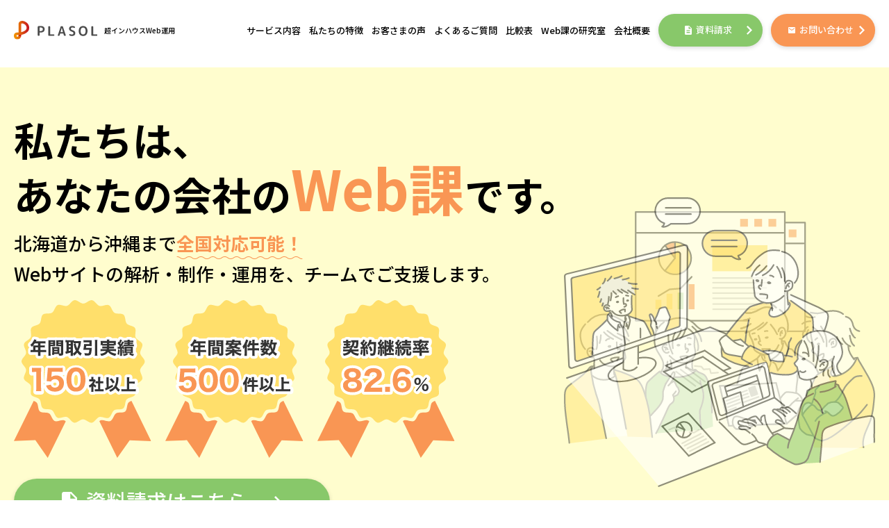

--- FILE ---
content_type: text/html; charset=UTF-8
request_url: https://plasol.co.jp/to-ch/
body_size: 20820
content:
<!DOCTYPE HTML>
<html lang="ja">
<head>
	<meta charset="utf-8">
	<meta name="viewport" content="width=device-width,initial-scale=1.0,minimum-scale=1.0">
	<meta name="format-detection" content="telephone=no">

	<link rel="shortcut icon" href="https://plasol.co.jp/to-ch/favicon/favicon.ico" />

	<link rel="preconnect" href="https://fonts.googleapis.com">
	<link rel="preconnect" href="https://fonts.gstatic.com" crossorigin>
	<link href="https://fonts.googleapis.com/css2?family=M+PLUS+Rounded+1c:wght@700;900&family=Noto+Sans+JP:wght@400;500;700&display=swap" rel="stylesheet">

	<link type="text/css" rel="stylesheet" href="https://plasol.co.jp/to-ch/common/css/style.css?=250131" />

			<link type="text/css" rel="stylesheet" href="https://plasol.co.jp/to-ch/common/css/column.css" />
	

	<script src="https://code.jquery.com/jquery-2.2.0.min.js" type="text/javascript"></script>

	<link rel="stylesheet" type="text/css" href="https://cdnjs.cloudflare.com/ajax/libs/slick-carousel/1.9.0/slick.css">
	<link rel="stylesheet" type="text/css" href="https://cdnjs.cloudflare.com/ajax/libs/slick-carousel/1.9.0/slick-theme.css">
	<script type="text/javascript" src="https://cdn.jsdelivr.net/npm/slick-carousel@1.8.1/slick/slick.min.js"></script>

	
		<!-- All in One SEO 4.3.3 - aioseo.com -->
		<title>超インハウスWeb運用「to-ch」</title>
		<meta name="description" content="私たちは、あなたの会社のWeb課です。Webサイトを通じて成果をあげることを木・系に、マーケティングから制作に至るまで、Webサイトの運用を各分野のプロフェッショナルがチームで取り組みます。" />
		<meta name="robots" content="max-image-preview:large" />
		<link rel="canonical" href="https://plasol.co.jp/to-ch/" />
		<meta name="generator" content="All in One SEO (AIOSEO) 4.3.3 " />
		<meta property="og:locale" content="ja_JP" />
		<meta property="og:site_name" content="to-ch -" />
		<meta property="og:type" content="website" />
		<meta property="og:title" content="超インハウスWeb運用「to-ch」" />
		<meta property="og:description" content="私たちは、あなたの会社のWeb課です。Webサイトを通じて成果をあげることを木・系に、マーケティングから制作に至るまで、Webサイトの運用を各分野のプロフェッショナルがチームで取り組みます。" />
		<meta property="og:url" content="https://plasol.co.jp/to-ch/" />
		<meta property="og:image" content="https://plasol.co.jp/to-ch/wp-content/uploads/2025/09/42694a38a1c9c381e2cf21832173c24e.png" />
		<meta property="og:image:secure_url" content="https://plasol.co.jp/to-ch/wp-content/uploads/2025/09/42694a38a1c9c381e2cf21832173c24e.png" />
		<meta property="og:image:width" content="1534" />
		<meta property="og:image:height" content="680" />
		<meta name="twitter:card" content="summary_large_image" />
		<meta name="twitter:title" content="超インハウスWeb運用「to-ch」" />
		<meta name="twitter:description" content="私たちは、あなたの会社のWeb課です。Webサイトを通じて成果をあげることを木・系に、マーケティングから制作に至るまで、Webサイトの運用を各分野のプロフェッショナルがチームで取り組みます。" />
		<meta name="twitter:image" content="https://plasol.co.jp/to-ch/wp-content/uploads/2025/09/42694a38a1c9c381e2cf21832173c24e.png" />
		<script type="application/ld+json" class="aioseo-schema">
			{"@context":"https:\/\/schema.org","@graph":[{"@type":"BreadcrumbList","@id":"https:\/\/plasol.co.jp\/to-ch\/#breadcrumblist","itemListElement":[{"@type":"ListItem","@id":"https:\/\/plasol.co.jp\/to-ch\/#listItem","position":1,"item":{"@type":"WebPage","@id":"https:\/\/plasol.co.jp\/to-ch\/","name":"\u30db\u30fc\u30e0","description":"\u79c1\u305f\u3061\u306f\u3001\u3042\u306a\u305f\u306e\u4f1a\u793e\u306eWeb\u8ab2\u3067\u3059\u3002Web\u30b5\u30a4\u30c8\u3092\u901a\u3058\u3066\u6210\u679c\u3092\u3042\u3052\u308b\u3053\u3068\u3092\u6728\u30fb\u7cfb\u306b\u3001\u30de\u30fc\u30b1\u30c6\u30a3\u30f3\u30b0\u304b\u3089\u5236\u4f5c\u306b\u81f3\u308b\u307e\u3067\u3001Web\u30b5\u30a4\u30c8\u306e\u904b\u7528\u3092\u5404\u5206\u91ce\u306e\u30d7\u30ed\u30d5\u30a7\u30c3\u30b7\u30e7\u30ca\u30eb\u304c\u30c1\u30fc\u30e0\u3067\u53d6\u308a\u7d44\u307f\u307e\u3059\u3002","url":"https:\/\/plasol.co.jp\/to-ch\/"}}]},{"@type":"Organization","@id":"https:\/\/plasol.co.jp\/to-ch\/#organization","name":"to-ch","url":"https:\/\/plasol.co.jp\/to-ch\/"},{"@type":"WebPage","@id":"https:\/\/plasol.co.jp\/to-ch\/#webpage","url":"https:\/\/plasol.co.jp\/to-ch\/","name":"\u8d85\u30a4\u30f3\u30cf\u30a6\u30b9Web\u904b\u7528\u300cto-ch\u300d","description":"\u79c1\u305f\u3061\u306f\u3001\u3042\u306a\u305f\u306e\u4f1a\u793e\u306eWeb\u8ab2\u3067\u3059\u3002Web\u30b5\u30a4\u30c8\u3092\u901a\u3058\u3066\u6210\u679c\u3092\u3042\u3052\u308b\u3053\u3068\u3092\u6728\u30fb\u7cfb\u306b\u3001\u30de\u30fc\u30b1\u30c6\u30a3\u30f3\u30b0\u304b\u3089\u5236\u4f5c\u306b\u81f3\u308b\u307e\u3067\u3001Web\u30b5\u30a4\u30c8\u306e\u904b\u7528\u3092\u5404\u5206\u91ce\u306e\u30d7\u30ed\u30d5\u30a7\u30c3\u30b7\u30e7\u30ca\u30eb\u304c\u30c1\u30fc\u30e0\u3067\u53d6\u308a\u7d44\u307f\u307e\u3059\u3002","inLanguage":"ja","isPartOf":{"@id":"https:\/\/plasol.co.jp\/to-ch\/#website"},"breadcrumb":{"@id":"https:\/\/plasol.co.jp\/to-ch\/#breadcrumblist"},"datePublished":"2023-03-17T02:36:16+09:00","dateModified":"2025-02-04T05:17:22+09:00"},{"@type":"WebSite","@id":"https:\/\/plasol.co.jp\/to-ch\/#website","url":"https:\/\/plasol.co.jp\/to-ch\/","name":"to-ch","inLanguage":"ja","publisher":{"@id":"https:\/\/plasol.co.jp\/to-ch\/#organization"},"potentialAction":{"@type":"SearchAction","target":{"@type":"EntryPoint","urlTemplate":"https:\/\/plasol.co.jp\/to-ch\/?s={search_term_string}"},"query-input":"required name=search_term_string"}}]}
		</script>
		<!-- All in One SEO -->

<link rel="alternate" title="oEmbed (JSON)" type="application/json+oembed" href="https://plasol.co.jp/to-ch/wp-json/oembed/1.0/embed?url=https%3A%2F%2Fplasol.co.jp%2Fto-ch%2F" />
<link rel="alternate" title="oEmbed (XML)" type="text/xml+oembed" href="https://plasol.co.jp/to-ch/wp-json/oembed/1.0/embed?url=https%3A%2F%2Fplasol.co.jp%2Fto-ch%2F&#038;format=xml" />
<style id='wp-img-auto-sizes-contain-inline-css' type='text/css'>
img:is([sizes=auto i],[sizes^="auto," i]){contain-intrinsic-size:3000px 1500px}
/*# sourceURL=wp-img-auto-sizes-contain-inline-css */
</style>
<style id='wp-block-library-inline-css' type='text/css'>
:root{--wp-block-synced-color:#7a00df;--wp-block-synced-color--rgb:122,0,223;--wp-bound-block-color:var(--wp-block-synced-color);--wp-editor-canvas-background:#ddd;--wp-admin-theme-color:#007cba;--wp-admin-theme-color--rgb:0,124,186;--wp-admin-theme-color-darker-10:#006ba1;--wp-admin-theme-color-darker-10--rgb:0,107,160.5;--wp-admin-theme-color-darker-20:#005a87;--wp-admin-theme-color-darker-20--rgb:0,90,135;--wp-admin-border-width-focus:2px}@media (min-resolution:192dpi){:root{--wp-admin-border-width-focus:1.5px}}.wp-element-button{cursor:pointer}:root .has-very-light-gray-background-color{background-color:#eee}:root .has-very-dark-gray-background-color{background-color:#313131}:root .has-very-light-gray-color{color:#eee}:root .has-very-dark-gray-color{color:#313131}:root .has-vivid-green-cyan-to-vivid-cyan-blue-gradient-background{background:linear-gradient(135deg,#00d084,#0693e3)}:root .has-purple-crush-gradient-background{background:linear-gradient(135deg,#34e2e4,#4721fb 50%,#ab1dfe)}:root .has-hazy-dawn-gradient-background{background:linear-gradient(135deg,#faaca8,#dad0ec)}:root .has-subdued-olive-gradient-background{background:linear-gradient(135deg,#fafae1,#67a671)}:root .has-atomic-cream-gradient-background{background:linear-gradient(135deg,#fdd79a,#004a59)}:root .has-nightshade-gradient-background{background:linear-gradient(135deg,#330968,#31cdcf)}:root .has-midnight-gradient-background{background:linear-gradient(135deg,#020381,#2874fc)}:root{--wp--preset--font-size--normal:16px;--wp--preset--font-size--huge:42px}.has-regular-font-size{font-size:1em}.has-larger-font-size{font-size:2.625em}.has-normal-font-size{font-size:var(--wp--preset--font-size--normal)}.has-huge-font-size{font-size:var(--wp--preset--font-size--huge)}.has-text-align-center{text-align:center}.has-text-align-left{text-align:left}.has-text-align-right{text-align:right}.has-fit-text{white-space:nowrap!important}#end-resizable-editor-section{display:none}.aligncenter{clear:both}.items-justified-left{justify-content:flex-start}.items-justified-center{justify-content:center}.items-justified-right{justify-content:flex-end}.items-justified-space-between{justify-content:space-between}.screen-reader-text{border:0;clip-path:inset(50%);height:1px;margin:-1px;overflow:hidden;padding:0;position:absolute;width:1px;word-wrap:normal!important}.screen-reader-text:focus{background-color:#ddd;clip-path:none;color:#444;display:block;font-size:1em;height:auto;left:5px;line-height:normal;padding:15px 23px 14px;text-decoration:none;top:5px;width:auto;z-index:100000}html :where(.has-border-color){border-style:solid}html :where([style*=border-top-color]){border-top-style:solid}html :where([style*=border-right-color]){border-right-style:solid}html :where([style*=border-bottom-color]){border-bottom-style:solid}html :where([style*=border-left-color]){border-left-style:solid}html :where([style*=border-width]){border-style:solid}html :where([style*=border-top-width]){border-top-style:solid}html :where([style*=border-right-width]){border-right-style:solid}html :where([style*=border-bottom-width]){border-bottom-style:solid}html :where([style*=border-left-width]){border-left-style:solid}html :where(img[class*=wp-image-]){height:auto;max-width:100%}:where(figure){margin:0 0 1em}html :where(.is-position-sticky){--wp-admin--admin-bar--position-offset:var(--wp-admin--admin-bar--height,0px)}@media screen and (max-width:600px){html :where(.is-position-sticky){--wp-admin--admin-bar--position-offset:0px}}

/*# sourceURL=wp-block-library-inline-css */
</style><style id='global-styles-inline-css' type='text/css'>
:root{--wp--preset--aspect-ratio--square: 1;--wp--preset--aspect-ratio--4-3: 4/3;--wp--preset--aspect-ratio--3-4: 3/4;--wp--preset--aspect-ratio--3-2: 3/2;--wp--preset--aspect-ratio--2-3: 2/3;--wp--preset--aspect-ratio--16-9: 16/9;--wp--preset--aspect-ratio--9-16: 9/16;--wp--preset--color--black: #000000;--wp--preset--color--cyan-bluish-gray: #abb8c3;--wp--preset--color--white: #ffffff;--wp--preset--color--pale-pink: #f78da7;--wp--preset--color--vivid-red: #cf2e2e;--wp--preset--color--luminous-vivid-orange: #ff6900;--wp--preset--color--luminous-vivid-amber: #fcb900;--wp--preset--color--light-green-cyan: #7bdcb5;--wp--preset--color--vivid-green-cyan: #00d084;--wp--preset--color--pale-cyan-blue: #8ed1fc;--wp--preset--color--vivid-cyan-blue: #0693e3;--wp--preset--color--vivid-purple: #9b51e0;--wp--preset--gradient--vivid-cyan-blue-to-vivid-purple: linear-gradient(135deg,rgb(6,147,227) 0%,rgb(155,81,224) 100%);--wp--preset--gradient--light-green-cyan-to-vivid-green-cyan: linear-gradient(135deg,rgb(122,220,180) 0%,rgb(0,208,130) 100%);--wp--preset--gradient--luminous-vivid-amber-to-luminous-vivid-orange: linear-gradient(135deg,rgb(252,185,0) 0%,rgb(255,105,0) 100%);--wp--preset--gradient--luminous-vivid-orange-to-vivid-red: linear-gradient(135deg,rgb(255,105,0) 0%,rgb(207,46,46) 100%);--wp--preset--gradient--very-light-gray-to-cyan-bluish-gray: linear-gradient(135deg,rgb(238,238,238) 0%,rgb(169,184,195) 100%);--wp--preset--gradient--cool-to-warm-spectrum: linear-gradient(135deg,rgb(74,234,220) 0%,rgb(151,120,209) 20%,rgb(207,42,186) 40%,rgb(238,44,130) 60%,rgb(251,105,98) 80%,rgb(254,248,76) 100%);--wp--preset--gradient--blush-light-purple: linear-gradient(135deg,rgb(255,206,236) 0%,rgb(152,150,240) 100%);--wp--preset--gradient--blush-bordeaux: linear-gradient(135deg,rgb(254,205,165) 0%,rgb(254,45,45) 50%,rgb(107,0,62) 100%);--wp--preset--gradient--luminous-dusk: linear-gradient(135deg,rgb(255,203,112) 0%,rgb(199,81,192) 50%,rgb(65,88,208) 100%);--wp--preset--gradient--pale-ocean: linear-gradient(135deg,rgb(255,245,203) 0%,rgb(182,227,212) 50%,rgb(51,167,181) 100%);--wp--preset--gradient--electric-grass: linear-gradient(135deg,rgb(202,248,128) 0%,rgb(113,206,126) 100%);--wp--preset--gradient--midnight: linear-gradient(135deg,rgb(2,3,129) 0%,rgb(40,116,252) 100%);--wp--preset--font-size--small: 13px;--wp--preset--font-size--medium: 20px;--wp--preset--font-size--large: 36px;--wp--preset--font-size--x-large: 42px;--wp--preset--spacing--20: 0.44rem;--wp--preset--spacing--30: 0.67rem;--wp--preset--spacing--40: 1rem;--wp--preset--spacing--50: 1.5rem;--wp--preset--spacing--60: 2.25rem;--wp--preset--spacing--70: 3.38rem;--wp--preset--spacing--80: 5.06rem;--wp--preset--shadow--natural: 6px 6px 9px rgba(0, 0, 0, 0.2);--wp--preset--shadow--deep: 12px 12px 50px rgba(0, 0, 0, 0.4);--wp--preset--shadow--sharp: 6px 6px 0px rgba(0, 0, 0, 0.2);--wp--preset--shadow--outlined: 6px 6px 0px -3px rgb(255, 255, 255), 6px 6px rgb(0, 0, 0);--wp--preset--shadow--crisp: 6px 6px 0px rgb(0, 0, 0);}:where(.is-layout-flex){gap: 0.5em;}:where(.is-layout-grid){gap: 0.5em;}body .is-layout-flex{display: flex;}.is-layout-flex{flex-wrap: wrap;align-items: center;}.is-layout-flex > :is(*, div){margin: 0;}body .is-layout-grid{display: grid;}.is-layout-grid > :is(*, div){margin: 0;}:where(.wp-block-columns.is-layout-flex){gap: 2em;}:where(.wp-block-columns.is-layout-grid){gap: 2em;}:where(.wp-block-post-template.is-layout-flex){gap: 1.25em;}:where(.wp-block-post-template.is-layout-grid){gap: 1.25em;}.has-black-color{color: var(--wp--preset--color--black) !important;}.has-cyan-bluish-gray-color{color: var(--wp--preset--color--cyan-bluish-gray) !important;}.has-white-color{color: var(--wp--preset--color--white) !important;}.has-pale-pink-color{color: var(--wp--preset--color--pale-pink) !important;}.has-vivid-red-color{color: var(--wp--preset--color--vivid-red) !important;}.has-luminous-vivid-orange-color{color: var(--wp--preset--color--luminous-vivid-orange) !important;}.has-luminous-vivid-amber-color{color: var(--wp--preset--color--luminous-vivid-amber) !important;}.has-light-green-cyan-color{color: var(--wp--preset--color--light-green-cyan) !important;}.has-vivid-green-cyan-color{color: var(--wp--preset--color--vivid-green-cyan) !important;}.has-pale-cyan-blue-color{color: var(--wp--preset--color--pale-cyan-blue) !important;}.has-vivid-cyan-blue-color{color: var(--wp--preset--color--vivid-cyan-blue) !important;}.has-vivid-purple-color{color: var(--wp--preset--color--vivid-purple) !important;}.has-black-background-color{background-color: var(--wp--preset--color--black) !important;}.has-cyan-bluish-gray-background-color{background-color: var(--wp--preset--color--cyan-bluish-gray) !important;}.has-white-background-color{background-color: var(--wp--preset--color--white) !important;}.has-pale-pink-background-color{background-color: var(--wp--preset--color--pale-pink) !important;}.has-vivid-red-background-color{background-color: var(--wp--preset--color--vivid-red) !important;}.has-luminous-vivid-orange-background-color{background-color: var(--wp--preset--color--luminous-vivid-orange) !important;}.has-luminous-vivid-amber-background-color{background-color: var(--wp--preset--color--luminous-vivid-amber) !important;}.has-light-green-cyan-background-color{background-color: var(--wp--preset--color--light-green-cyan) !important;}.has-vivid-green-cyan-background-color{background-color: var(--wp--preset--color--vivid-green-cyan) !important;}.has-pale-cyan-blue-background-color{background-color: var(--wp--preset--color--pale-cyan-blue) !important;}.has-vivid-cyan-blue-background-color{background-color: var(--wp--preset--color--vivid-cyan-blue) !important;}.has-vivid-purple-background-color{background-color: var(--wp--preset--color--vivid-purple) !important;}.has-black-border-color{border-color: var(--wp--preset--color--black) !important;}.has-cyan-bluish-gray-border-color{border-color: var(--wp--preset--color--cyan-bluish-gray) !important;}.has-white-border-color{border-color: var(--wp--preset--color--white) !important;}.has-pale-pink-border-color{border-color: var(--wp--preset--color--pale-pink) !important;}.has-vivid-red-border-color{border-color: var(--wp--preset--color--vivid-red) !important;}.has-luminous-vivid-orange-border-color{border-color: var(--wp--preset--color--luminous-vivid-orange) !important;}.has-luminous-vivid-amber-border-color{border-color: var(--wp--preset--color--luminous-vivid-amber) !important;}.has-light-green-cyan-border-color{border-color: var(--wp--preset--color--light-green-cyan) !important;}.has-vivid-green-cyan-border-color{border-color: var(--wp--preset--color--vivid-green-cyan) !important;}.has-pale-cyan-blue-border-color{border-color: var(--wp--preset--color--pale-cyan-blue) !important;}.has-vivid-cyan-blue-border-color{border-color: var(--wp--preset--color--vivid-cyan-blue) !important;}.has-vivid-purple-border-color{border-color: var(--wp--preset--color--vivid-purple) !important;}.has-vivid-cyan-blue-to-vivid-purple-gradient-background{background: var(--wp--preset--gradient--vivid-cyan-blue-to-vivid-purple) !important;}.has-light-green-cyan-to-vivid-green-cyan-gradient-background{background: var(--wp--preset--gradient--light-green-cyan-to-vivid-green-cyan) !important;}.has-luminous-vivid-amber-to-luminous-vivid-orange-gradient-background{background: var(--wp--preset--gradient--luminous-vivid-amber-to-luminous-vivid-orange) !important;}.has-luminous-vivid-orange-to-vivid-red-gradient-background{background: var(--wp--preset--gradient--luminous-vivid-orange-to-vivid-red) !important;}.has-very-light-gray-to-cyan-bluish-gray-gradient-background{background: var(--wp--preset--gradient--very-light-gray-to-cyan-bluish-gray) !important;}.has-cool-to-warm-spectrum-gradient-background{background: var(--wp--preset--gradient--cool-to-warm-spectrum) !important;}.has-blush-light-purple-gradient-background{background: var(--wp--preset--gradient--blush-light-purple) !important;}.has-blush-bordeaux-gradient-background{background: var(--wp--preset--gradient--blush-bordeaux) !important;}.has-luminous-dusk-gradient-background{background: var(--wp--preset--gradient--luminous-dusk) !important;}.has-pale-ocean-gradient-background{background: var(--wp--preset--gradient--pale-ocean) !important;}.has-electric-grass-gradient-background{background: var(--wp--preset--gradient--electric-grass) !important;}.has-midnight-gradient-background{background: var(--wp--preset--gradient--midnight) !important;}.has-small-font-size{font-size: var(--wp--preset--font-size--small) !important;}.has-medium-font-size{font-size: var(--wp--preset--font-size--medium) !important;}.has-large-font-size{font-size: var(--wp--preset--font-size--large) !important;}.has-x-large-font-size{font-size: var(--wp--preset--font-size--x-large) !important;}
/*# sourceURL=global-styles-inline-css */
</style>

<style id='classic-theme-styles-inline-css' type='text/css'>
/*! This file is auto-generated */
.wp-block-button__link{color:#fff;background-color:#32373c;border-radius:9999px;box-shadow:none;text-decoration:none;padding:calc(.667em + 2px) calc(1.333em + 2px);font-size:1.125em}.wp-block-file__button{background:#32373c;color:#fff;text-decoration:none}
/*# sourceURL=/wp-includes/css/classic-themes.min.css */
</style>
<link rel='stylesheet' id='main-style-css' href='https://plasol.co.jp/to-ch/wp-content/themes/toch/style.css?ver=6.9' type='text/css' media='all' />
<link rel="https://api.w.org/" href="https://plasol.co.jp/to-ch/wp-json/" /><link rel="alternate" title="JSON" type="application/json" href="https://plasol.co.jp/to-ch/wp-json/wp/v2/pages/6" /><link rel="EditURI" type="application/rsd+xml" title="RSD" href="https://plasol.co.jp/to-ch/xmlrpc.php?rsd" />
<link rel='shortlink' href='https://plasol.co.jp/to-ch/' />

	<!-- Google Tag Manager -->
	<script>(function(w,d,s,l,i){w[l]=w[l]||[];w[l].push({'gtm.start':
	new Date().getTime(),event:'gtm.js'});var f=d.getElementsByTagName(s)[0],
	j=d.createElement(s),dl=l!='dataLayer'?'&l='+l:'';j.async=true;j.src=
	'https://www.googletagmanager.com/gtm.js?id='+i+dl;f.parentNode.insertBefore(j,f);
	})(window,document,'script','dataLayer','GTM-PRXHRTX');</script>
	<!-- End Google Tag Manager -->

	<!-- Google Tag Manager -->
	<script>(function(w,d,s,l,i){w[l]=w[l]||[];w[l].push({'gtm.start':
	new Date().getTime(),event:'gtm.js'});var f=d.getElementsByTagName(s)[0],
	j=d.createElement(s),dl=l!='dataLayer'?'&l='+l:'';j.async=true;j.src=
	'https://www.googletagmanager.com/gtm.js?id='+i+dl;f.parentNode.insertBefore(j,f);
	})(window,document,'script','dataLayer','GTM-TTVTRMN');</script>
	<!-- End Google Tag Manager -->

</head>
    <body id="index" class="index">

<!-- main -->
<main class="main-content">

<!-- Google Tag Manager (noscript) -->
<noscript><iframe src="https://www.googletagmanager.com/ns.html?id=GTM-PRXHRTX"
height="0" width="0" style="display:none;visibility:hidden"></iframe></noscript>
<!-- End Google Tag Manager (noscript) -->

<!-- Google Tag Manager (noscript) -->
<noscript><iframe src="https://www.googletagmanager.com/ns.html?id=GTM-TTVTRMN"
height="0" width="0" style="display:none;visibility:hidden"></iframe></noscript>
<!-- End Google Tag Manager (noscript) -->

  <!-- header -->
  <header id="top-back">
    <div class="box">
      <h1 class="logo">
        <a href="https://plasol.co.jp/to-ch/">
          <img src="https://plasol.co.jp/to-ch/common/img/logo/txt.svg?ver=250930" alt="PLASOL">
          <span>超インハウスWeb運用</span>
        </a> 
      </h1>
      <nav class="menu">
        <button class="nav-open"><span></span></button>
        <div class="nav-close" style="display:none;"></div>
        <div id="nav-content">
          <ul>
            <!--<li><a href="#ques" class="nav-btn">to-chとは？</a></li>-->
            <li><a href="#can" class="nav-btn">サービス内容</a></li>
            <li><a href="#feat" class="nav-btn">私たちの特徴</a></li>
            <li><a href="#voice" class="nav-btn">お客さまの声</a></li>
            <li><a href="#qa" class="nav-btn">よくあるご質問</a></li>
            <li><a href="#diff" class="nav-btn">比較表</a></li>
            <li><a href="#column" class="nav-btn">Web課の研究室</a></li>
            <li><a href="#overview" class="nav-btn">会社概要</a></li>
            <li class="cv-btn nav-btn"><a href="https://plasol.co.jp/to-ch/request/" class="btn btn-req"><span class="txt">資料請求</span></a></li>
            <li class="cv-btn nav-btn"><a href="https://plasol.co.jp/to-ch/contact/" class="btn btn-cont"><span class="txt">お問い合わせ</span></a></li>
          </ul>
        </div>
      </nav>
    </div>
  </header>
  <!-- /header -->



<!-- mv -->
    <section id="mv" aria-labelledby="label-mv">
      <div class="inner">
        <div class="box">
          <div class="box-txt">
            <h2 id="label-mv" class="ttl-sec">
              私たちは、<br>あなたの会社の<br class="pc-none"><span class="large ore">Web課</span>です。
            </h2>
            <p class="txt-sub">
              北海道から沖縄まで<span class="line ore">全国対応可能！</span><br>
              Webサイトの解析・制作・運用を、チームでご支援します。
            </p>
            <ul class="batch">
              <li><img decoding="async" src="img/ver2/mv-batch01.svg" alt="年間取引実績150社以上"></li>
              <li><img decoding="async" src="img/ver2/mv-batch02.svg" alt="年間案件数500件以上"></li>
              <li><img decoding="async" src="img/ver2/mv-batch03.svg" alt="契約継続率82.6％"></li>
            </ul>
            <a href="request/" class="btn btn-req">
              <span class="txt">資料請求はこちら</span>
            </a>
          </div>
          <div class="box-img">
            <div class="mv-slide">
              <div class="slide1"><img decoding="async" src="img/ver2/mv-img01.svg"></div>
              <div class="slide2"><img decoding="async" src="img/ver2/mv-img02.svg"></div>
              <div class="slide3"><img decoding="async" src="img/ver2/mv-img03.svg"></div>
            </div>
          </div>
        </div>
      </div>
    </section>

<!-- section -->
    <section id="try">
      <div class="inner">
        <p class="txt">お客様とともにチームでWebサイトの運用に取り組みます</p>
        <h3 class="ttl-sub">
          <span class="ore"><span class="large">超インハウスWeb運用</span></span><br class="pc-none">の特長
        </h3>
        <ul class="list">
          <li>
            <h4 class="txt-main">
              一緒に<span class="large ore">考える</span>
            </h4>
            <p class="txt">解析・提案</p>
            <p class="img"><img decoding="async" src="img/ver2/feat-img01.svg" alt="考えている様子のイラスト"></p>
            <div class="txt-box">
              <p class="txt">
                アクセス解析など各種のツールを⽤いてWebサイトを徹底解析。専⾨知識がなくてもわかるように改善点をご提案することで、意⾒を出し合いながら、⽬標達成のための最善施策を⼀緒に考えます。
              </p>
            </div>
          </li>
          <li>
            <h4 class="txt-main">
              機動的に<span class="large ore">つくる</span>
            </h4>
            <p class="txt">制作・更新</p>
            <p class="img"><img decoding="async" src="img/ver2/feat-img02.svg" alt="手のイラスト"></p>
            <div class="txt-box">
              <p class="txt">
                ボトルネックから改善することで、最短で成果を出すことを⽬指します。ただ⾒た⽬がよいだけでなく、マーケティングに即して制作することで、Webではなく成果をつくります。
              </p>
            </div>
          </li>
          <li>
            <h4 class="txt-main">
              顧客を<span class="large ore">集める</span>
            </h4>
            <p class="txt">集客・広告</p>
            <p class="img"><img decoding="async" src="img/ver2/feat-img03.svg" alt="運動する様子のイラスト"></p>
            <div class="txt-box">
              <p class="txt">
                SEO対策やWeb広告をはじめとした集客施策を実施。DM制作やメルマガ、ブログ記事の執筆なども含めた各種の施策で、Webサイトにユーザを集めます。
              </p>
            </div>
          </li>
        </ul>
      </div>
    </section>

    <!-- section -->
    <section id="can">
      <div class="inner">
        <h2 class="ttl-sec">
          <span class="small">私たちと一緒に</span>
          できるコト
        </h2>
        <ul class="list">
          <li class="modal-toggle btn-example" data-modal="modal-01">
            <p class="img"><img decoding="async" src="img/ver2/can-list01.svg" alt=""></p>
            <p class="txt">顧客・競合分析</p>
          </li>
          <li class="modal-toggle btn-example" data-modal="modal-02">
            <p class="img"><img decoding="async" src="img/ver2/can-list02.svg" alt=""></p>
            <p class="txt">戦略・改善立案 </p>
          </li>
          <li class="modal-toggle btn-example" data-modal="modal-03">
            <p class="img"><img decoding="async" src="img/ver2/can-list03.svg" alt=""></p>
            <p class="txt">リニューアル</p>
          </li>
          <li class="modal-toggle btn-example" data-modal="modal-04">
            <p class="img"><img decoding="async" src="img/ver2/can-list04.svg" alt=""></p>
            <p class="txt">既存サイト改修</p>
          </li>
          <li class="modal-toggle btn-example" data-modal="modal-05">
            <p class="img"><img decoding="async" src="img/ver2/can-list05.svg" alt=""></p>
            <p class="txt">更新・運用</p>
          </li>
          <li class="modal-toggle btn-example" data-modal="modal-06">
            <p class="img"><img decoding="async" src="img/ver2/can-list06.svg" alt=""></p>
            <p class="txt">システム開発</p>
          </li>
          <li class="modal-toggle btn-example" data-modal="modal-07">
            <p class="img"><img decoding="async" src="img/ver2/can-list07.svg" alt=""></p>
            <p class="txt">SEO対策</p>
          </li>
          <li class="modal-toggle btn-example" data-modal="modal-08">
            <p class="img"><img decoding="async" src="img/ver2/can-list08.svg" alt=""></p>
            <p class="txt">広告運用代行</p>
          </li>
          <li class="modal-toggle btn-example" data-modal="modal-09">
            <p class="img"><img decoding="async" src="img/ver2/can-list09.svg" alt=""></p>
            <p class="txt">メルマガ運用支援</p>
          </li>
          <li class="modal-toggle btn-example" data-modal="modal-10">
            <p class="img"><img decoding="async" src="img/ver2/can-list10.svg" alt=""></p>
            <p class="txt">セキュリティ保守</p>
          </li>
          <li class="modal-toggle btn-example" data-modal="modal-11">
            <p class="img"><img decoding="async" src="img/ver2/can-list11.svg" alt=""></p>
            <p class="txt">オウンドメディア運用</p>
          </li>
        </ul>
      </div>
    </section>

    <!-- modal -->
    <div id="modal-01" class="modal">
      <div class="modal-content">
        <div class="modal-top">
          <span class="modal-close">×</span>
        </div>
        <div class="modal-container">
          <p class="ttl">
            <img decoding="async" src="img/ver2/can-list01.svg" alt="">顧客・競合分析
          </p>
          <p>
            アクセス解析・ヒートマップ・SEO競合調査など各種データに基づき、マーケティングのフレームワークを用いて「成果の出る戦略」を立てるための調査・分析を行います。
          </p>
        </div>
      </div>
    </div>

    <div id="modal-02" class="modal">
      <div class="modal-content">
        <div class="modal-top">
          <span class="modal-close">×</span>
        </div>
        <div class="modal-container">
          <p class="ttl">
            <img decoding="async" src="img/ver2/can-list02.svg" alt="">戦略・改善立案
          </p>
          <p>
            分析データを基盤として、Webからの成果指標となる目標を設定。その目標達成のため、マーケティングの勝ちパターンから成果につながる施策をスケジュールとともにご提案いたします。
          </p>
        </div>
      </div>
    </div>

    <div id="modal-03" class="modal">
      <div class="modal-content">
        <div class="modal-top">
          <span class="modal-close">×</span>
        </div>
        <div class="modal-container">
          <p class="ttl">
            <img decoding="async" src="img/ver2/can-list03.svg" alt="">リニューアル
          </p>
          <p>
            期間のかかる大規模リニューアルではなく、ボトルネックから改善するアジャイル式を採用。反映結果のデータを見ながら細かく改善していくため、柔軟な改修が可能で早く成果に繋げることができます。
          </p>
        </div>
      </div>
    </div>

    <div id="modal-04" class="modal">
      <div class="modal-content">
        <div class="modal-top">
          <span class="modal-close">×</span>
        </div>
        <div class="modal-container">
          <p class="ttl">
            <img decoding="async" src="img/ver2/can-list04.svg" alt="">既存サイト改修
          </p>
          <p>
            webサイトのボトルネックになっている箇所をピンポイントに改修。問い合わせや資料請求などのコンバージョン率を高める改善を実施します。
          </p>
        </div>
      </div>
    </div>

    <div id="modal-05" class="modal">
      <div class="modal-content">
        <div class="modal-top">
          <span class="modal-close">×</span>
        </div>
        <div class="modal-container">
          <p class="ttl">
            <img decoding="async" src="img/ver2/can-list05.svg" alt="">更新・運用
          </p>
          <p>
            お客さまのご指示に基づく更新もお任せください。新しいサービスページの追加、会社概要の更新、写真差替、フォームの項目変更など、各種更新も承ります。
          </p>
        </div>
      </div>
    </div>

    <div id="modal-06" class="modal">
      <div class="modal-content">
        <div class="modal-top">
          <span class="modal-close">×</span>
        </div>
        <div class="modal-container">
          <p class="ttl">
            <img decoding="async" src="img/ver2/can-list06.svg" alt="">システム開発
          </p>
          <p>
            自動見積り機能、製品の検索システム、Googleマップの経路検索システム、問い合わせデータ自動収集など分析・改善・目標達成に必要なシステム開発も行います。
          </p>
        </div>
      </div>
    </div>

    <div id="modal-07" class="modal">
      <div class="modal-content">
        <div class="modal-top">
          <span class="modal-close">×</span>
        </div>
        <div class="modal-container">
          <p class="ttl">
            <img decoding="async" src="img/ver2/can-list07.svg" alt="">SEO対策
          </p>
          <p>
            SEO分析ツールに基づくキーワード分析や選定、内部のソース改善やコンテンツの改修など、検索上位表示により検索エンジンからのアクセス創出を行います。
          </p>
        </div>
      </div>
    </div>

    <div id="modal-08" class="modal">
      <div class="modal-content">
        <div class="modal-top">
          <span class="modal-close">×</span>
        </div>
        <div class="modal-container">
          <p class="ttl">
            <img decoding="async" src="img/ver2/can-list08.svg" alt="">広告運用代行
          </p>
          <p>
            検索連動型広告や、SNS広告、リマーケティング広告など、お客さまのビジネスにマッチする広告の出稿や効果チェック、改善を実施。コンバージョンの取れるアクセスを集めます。
          </p>
        </div>
      </div>
    </div>

    <div id="modal-09" class="modal">
      <div class="modal-content">
        <div class="modal-top">
          <span class="modal-close">×</span>
        </div>
        <div class="modal-container">
          <p class="ttl">
            <img decoding="async" src="img/ver2/can-list09.svg" alt="">メルマガ運用支援
          </p>
          <p>
            配信ツールの選定から初期設定、記事作成や運用代行などを実施します。キャンペーンやオウンドメディア記事との連動など、リピートや新規受注に繋がるメルマガ運用を実現します。
          </p>
        </div>
      </div>
    </div>

    <div id="modal-10" class="modal">
      <div class="modal-content">
        <div class="modal-top">
          <span class="modal-close">×</span>
        </div>
        <div class="modal-container">
          <p class="ttl">
            <img decoding="async" src="img/ver2/can-list10.svg" alt="">セキュリティ保守
          </p>
          <p>
            Webサイトを健全に運営するため、定期的なセキュリティチェック、Wordpressアップデート、プラグインアップデートなどハッキングやウイルス対策に必要な施策を行います。
          </p>
        </div>
      </div>
    </div>

    <div id="modal-11" class="modal">
      <div class="modal-content">
        <div class="modal-top">
          <span class="modal-close">×</span>
        </div>
        <div class="modal-container">
          <p class="ttl">
            <img decoding="async" src="img/ver2/can-list11.svg" alt="">オウンドメディア運用
          </p>
          <p>
            SEO対策と並行して、記事情報を作成・発信することで、見込み顧客からのアクセスを増やします。また、アクセスからの導線設計を行い成果に繋がる施策を実施します。
          </p>
        </div>
      </div>
    </div>
    <!-- modal -->

        <!-- section -->
        <section id="feat">
          <div class="inner">
            <div class="list-box">
              <h3 class="ttl-sub">
                超インハウスWeb運用が<br class="pc-none"><span class="large">選ばれる理由</span>
              </h3>
              <ol class="list">
                <li>
                  <div class="txt-box">
                    <h4 class="txt-main ore">
                      <span class="alph">Monthly Amount</span><br>
                      <span class="large gre">⽉額定額制</span>だから安⼼
                    </h4>
                    <p class="txt">
                      都度⾒積りで予算が⽴てられない、費⽤の関係で施策を実施できない…とお困りではないですか？<br>
                      超インハウスWeb運用は⽉額定額制※のサービスなので、安⼼してご利⽤いただけます。また、無駄な機能やページを提案して⾒積り額を増やす、ということもありません。優先度をつけて、成果を出すために本当に必要な施策にリソースを集中できます。
                      <span class="annot">
                        ※Web広告は広告費の実費に応じて運⽤費⽤が変動します。また⽉額費⽤の範囲を超えるボリュームや内容は、別途お⾒積りになる場合があります。
                      </span>
                    </p>
                  </div>
                  <p class="img">
                    <img decoding="async" src="img/ver2/reason-img01.svg" alt="PC作業をしている女性のイラスト">
                  </p>
                </li>
                <li>
                  <div class="txt-box">
                    <h4 class="txt-main ore">
                      <span class="alph">Cost Performance</span><br>
                      Web担当者採⽤を超える<br>
                      <span class="large gre">コストパフォーマンス</span>
                    </h4>
                    <p class="txt">
                      社内で専任のWeb担当者を採⽤しようと思うと、採⽤費⽤や⼈件費が発⽣し、更に1名だけでは多岐に渡るWeb領域を担うことは困難です。<br>
                      超インハウスWeb運用では、コンサルタント、ディレクター、デザイナー、エンジニアなど、各領域のプロが必要に応じてアサインしチームを編成。インハウス（社内のWeb部⾨）を超える「Web運用サービス」をご提供します。<br>
                      <span class="annot">
                        ※主担当者（ディレクター）は原則専任です。ただし制作等のメンバーは内容により変動する場合があります。
                      </span>
                    </p>
                  </div>
                  <p class="img">
                    <img decoding="async" src="img/ver2/reason-img02.svg" alt="肩を組む様子のイラスト">
                  </p>
                </li>
                <li>
                  <div class="txt-box">
                    <h4 class="txt-main ore">
                      <span class="alph">Snuggled Close</span><br>
                      提案から実⾏まで<span class="large gre">寄り添った対応</span>
                    </h4>
                    <p class="txt">
                      これからいっそう激しく時代や社会が動くといわれています。<br>
                      そんな中を激流に飲まれず、泳ぎ続けるには柔軟さがとても重要です。<br>
                      超インハウスWeb運用は1本道を決めて進み続ける形ではなく、時に波に乗り・時に寄り道しながらも都度状況に応じた施策で行動し、着実に目的地へ到着する柔軟さを大事にしています。
                    </p>
                  </div>
                  <p class="img">
                    <img decoding="async" src="img/ver2/reason-img03.svg" alt="握手している様子のイラスト">
                  </p>
                </li>
              </ol>
            </div>
          </div>
        </section>
    
        <!-- section -->
        <section class="contact contact02">
          <div class="inner">
            <p class="txt-main">あなたのwebへのお悩み、<br class="pc-none">聞かせてください</p>
            <ul class="list">
              <li><a href="request/" class="btn btn-req"><span class="txt">資料請求</span></a></li>
              <li><a href="contact/" class="btn btn-cont"><span class="txt">お問い合わせ</span></a></li>
            </ul>
    <p class="btn-info">※具体的な費用やサービス概要は<br class="pc-none">お問い合わせください</p>
          </div>
        </section>
    
        <!-- section -->
        <section id="diff">
          <div class="inner">
            <h2 class="ttl-sec ore">
              <span class="large">超インハウスWeb運用</span>と<br class="pc-none"><span class="large">Web制作</span>の<span class="large">違い</span>
            </h2>
            <p class="txt-main">
              違いは？コスパは？<br>
              気になる項目を比較してみました。
            </p>
            <p class="tbl-ttl">
              <span class="large ore">Web担当者を採用する場合</span>
              継続的にWebサイトを運用する場合に、Web担当者を採用するのは一つの有効な手段です。<br>ここでは超インハウスWeb運用とWeb担当者採用の違いを比較してみます。
            </p>
            <div class="js-scrollable js-scrollable1">
            <table class="tbl-cnt">
              <tbody>
                <tr>
                  <th></th>
                  <th>超インハウスWeb運用</th>
                  <th>Web担当者採用</th>
                  <th>2者の違い</th>
                </tr>
                <tr>
                  <td>初期費用</td>
                  <td>
                    <p class="img">
                      <img decoding="async" src="common/img/icon/shape-cir-ore.svg" alt="とても良い">
                      <span class="txt">イニシャルコスト不要</span>
                    </p>
                  </td>
                  <td>
                    <p class="img">
                      <img decoding="async" src="common/img/icon/shape-tri-blu.svg" alt="イマイチ">
                      <span class="txt">採用だけで50〜100万</span>
                    </p>
                  </td>
                  <td>
                    スキルや実績があるWeb担当者を採用するためには、50万円以上の採用費用がかかると言われています*。<br>超インハウスWeb運用のご契約には、初期費用はかかりません。<br><span class="annot">※マイナビ「中途採用状況調査」2023年</span>
                  </td>
                </tr>
                <tr>
                  <td>月額費用</td>
                  <td>
                    <p class="img">
                      <img decoding="async" src="common/img/icon/shape-cir-gre.svg" alt="良い">
                      <span class="txt">月額定額</span>
                    </p>
                  </td>
                  <td>
                    <p class="img">
                      <img decoding="async" src="common/img/icon/shape-tri-blu.svg" alt="イマイチ">
                      <span class="txt">昇給やボーナス変動あり</span>
                    </p>
                  </td>
                  <td>
                    超インハウスWeb運用はWeb担当者を雇用するのと同等の月額金額でご利用可能で、昇給やボーナスも不要です。また、担当者採用と異なり、退職のリスクもなく継続的にご支援できます。<br><span class="annot">※Web広告や有料ツールのサービス利用料などは別途費用が発生します。</span>
                  </td>
                </tr>
                <tr>
                  <td>スキル能力</td>
                  <td>
                    <p class="img">
                      <img decoding="async" src="common/img/icon/shape-cir-ore.svg" alt="とても良い">
                      <span class="txt">各分野の専門家が対応</span>
                    </p>
                  </td>
                  <td>
                    <p class="img">
                      <img decoding="async" src="common/img/icon/shape-cir-gre.svg" alt="良い">
                      <span class="txt">個人の能力によって<br>左右される</span>
                    </p>
                  </td>
                  <td>
                    Web担当者のスキルは人によりますが、広範なWeb領域全般を一人でカバーするのは難しいことです。超インハウスWeb運用では、Web専門の制作会社で経験豊富なスタッフが複数人で対応するため、様々な内容を専門的に対応できます。
                  </td>
                </tr>
                <tr>
                  <td>対応力<br>柔軟性</td>
                  <td>
                    <p class="img">
                      <img decoding="async" src="common/img/icon/shape-cir-gre.svg" alt="良い">
                      <span class="txt">こまめな<br>コミュニケーションが可能</span>
                    </p>
                  </td>
                  <td>
                    <p class="img">
                      <img decoding="async" src="common/img/icon/shape-cir-ore.svg" alt="とても良い">
                      <span class="txt">いつでも臨機応変</span>
                    </p>
                  </td>
                  <td>社内常駐のスタッフとしての臨機応変な対応は、Web担当者採⽤が最も有効です。⼀⽅、超インハウスWeb運用もオンラインになりますが、柔軟な対応⼒を最も⼤切にしており、チャットやミーティングなどレスポンスの速さには⾃信があります。</td>
                </tr>
              </tbody>
            </table>
    </div>
    
            <p class="tbl-ttl tbl-ttl02">
              <span class="large ore">Web制作会社に<br class="pc-none">リニューアルを依頼する場合</span>
              Webサイトで成果を上げたい場合に、最初に考えるのがリニューアルではないかと思います。<br>ここでは、Web制作会社と超インハウスWeb運用を比較してみます。　
            </p>
    <div class="js-scrollable js-scrollable2">
            <table class="tbl-cnt tbl-cnt02">
              <tbody>
                <tr>
                  <th></th>
                  <th>超インハウスWeb運用</th>
                  <th>Web制作会社</th>
                  <th>2者の違い</th>
                </tr>
                <tr>
                  <td>成果</td>
                  <td>
                    <p class="img">
                      <img decoding="async" src="common/img/icon/shape-cir-ore.svg" alt="とても良い">
                      <span class="txt">
                        成果を第一に<br>
                        こまめに反映・更新
                      </span>
                    </p>
                  </td>
                  <td>
                    <p class="img">
                      <img decoding="async" src="common/img/icon/shape-tri-blu.svg" alt="イマイチ">
                      <span class="txt">
                        完成するまで<br>
                        分からない
                      </span>
                    </p>
                  </td>
                  <td>
                    通常リニューアルでは、最初に解析や仮説を立てて、制作内容決定します。しかし実際に成果が出るかはリニューアルしてみないとわかりません。超インハウスWeb運用では、基本的には一度にリニューアルはせずに、ボトルネックから改修を進め、結果を解析しながら次の改修を進めます。<br>
                    「サイトのリニューアル」ではなく「成果を上げる」ことを目的にするため、成果を出しやすい体制です。
                  </td>
                </tr>
                <tr>
                  <td>費用</td>
                  <td>
                    <p class="img">
                      <img decoding="async" src="common/img/icon/shape-cir-gre.svg" alt="良い">
                      <span class="txt">定額で予算を立てやすい</span>
                    </p>
                  </td>
                  <td>
                    <p class="img">
                      <img decoding="async" src="common/img/icon/shape-tri-blu.svg" alt="イマイチ">
                      <span class="txt">仕様変更などあれば<br>追加見積もり発生</span>
                    </p>
                  </td>
                  <td>
                    リニューアルでは、最初に制作内容をすべて決める必要があります。このため途中で軌道修正が難しく、また仕様変更や認識相違により追加の見積もりが発生する可能性があります。一方、超インハウスWeb運用では月額費用が固定で予算を立てやすく、柔軟に仕様を変更することができます。また、契約期間の縛りもありません。ご事情に応じて一時停止などにも対応できます。
                  </td>
                </tr>
                <tr>
                  <td>期間</td>
                  <td>
                    <p class="img">
                      <img decoding="async" src="common/img/icon/shape-cir-ore.svg" alt="とても良い">
                      <span class="txt">短いサイクルで反映</span>
                    </p>
                  </td>
                  <td>
                    <p class="img">
                      <img decoding="async" src="common/img/icon/shape-tri-blu.svg" alt="イマイチ">
                      <span class="txt">すべて完成して反映</span>
                    </p>
                  </td>
                  <td>
                    超インハウスWeb運用は短いサイクルで、解析・制作・検証を実施しながら改修を行います。概ね2-3ヶ月のうちには、最初の改修が反映される場合が多いです。一方リニューアルは大規模になると半年-1年もかかるケースがあります。機会損失が発生しにくいのは超インハウスWeb運用の大きな特長です。
                  </td>
                </tr>
              </tbody>
            </table>
    </div>
          </div>
        </section>
     
        <section id="voice">
          <div class="inner">
            <p class="img">
              <img decoding="async" src="img/voice-txt.svg" alt="実際にご利用いただいたお客様の声"><br>
              <img decoding="async" src="img/ver2/voice-img01.svg" alt="">
            </p>
            <h2 class="ttl-sec ore">お客さま<span class="small">の</span>声</h2>
            <p class="txt">実際にご利用いただいたお客様の声をご紹介します</p>
            <div class="case">
                <div class="left">
                    <p class="img"><img decoding="async" src="img/voice-case01.jpg"></p>
                    <ul class="tag">
                        <li>DM発送代行業</li>
                        <li>BtoB</li>
                    </ul>
                </div>
                <div class="right">
                    <div class="ttl-box">
                        <p class="ttl">
                            親身になって相談に乗ってくれますし、誠実なお人柄で安心してお任せできます。
                        </p>
                        <p class="name">
                            <span class="comp">有限会社サードパーティー</span><br>
                            <span class="posi">代表取締役</span><span class="txt">濱田恵司</span><span class="dear"> 様</span>
                        </p>
                    </div>
                    <div class="cnt">
                        <h3 class="tgl-dt open">弊社のサービスをご利用になる以前は、どのようなことでお悩みでしたか？</h3>
                        <p>
                            Webサイトからの集客が顧客獲得の大きな割合を占めていましたが、専属担当者がいなくて困っていました。アクセス解析やSEO順位などサイトの状況が把握できておらず、最新の情報やサービス内容もなかなか更新できていない状況でした。
                        </p>
                        <h3 class="tgl-dt">弊社のご提供サービスにご満足いただいていますか？</h3>
                        <p>
                            毎月、様々なご提案を頂けますし、アクセス解析もわかりやすく解説してくれるので、大変満足しています。また親身になって相談に乗ってくれますし、誠実なお人柄で安心してお任せできます。
                        </p>
                        <h3 class="tgl-dt">弊社サービスのご利用により、成果は出ていますか？</h3>
                        <p>アクセス数が着実に伸びているのと、コンテンツがどんどん増えてきており、期待通りの成果で満足しています。価格以上の対応をして頂き感謝しています！</p>
                    </div>
                    <table>
                        <tbody>
                            <tr>
                                <th>ご契約期間</th>
                                <td>約2年（2023年4月現在）</td>
                            </tr>
                            <tr>
                                <th>主な施策</th>
                                <td>
                                    アクセス解析・改善提案、リニューアル、新サービス企画立案、SEO対策、自動見積もりシステム改修、メルマガ支援、プレスリリース支援
                                </td>
                            </tr>
                            <tr>
                                <th>主な成果</th>
                                <td>2年で<span>月間PV数3倍以上、過去最大の月間問い合わせ数</span>を記録</td>
                            </tr>
                        </tbody>
                    </table>
                </div>
            </div>
    
            <div class="case">
                <div class="left">
                    <p class="img"><img decoding="async" src="img/voice-case02.jpg"></p>
                    <ul class="tag">
                        <li>食器レンタルサービス</li>
                        <li>BtoB</li>
                    </ul>
                </div>
                <div class="right">
                    <div class="ttl-box">
                        <p class="ttl">
                            ここまで、お問い合わせ‧⾒積り依頼があるとは思っていませんでした。
                        </p>
                        <p class="name">
                            <span class="comp">プロフェッショナル・レンタルサービス</span><br>
                            <span class="txt">石田 直美</span><span class="dear">様</span>
                        </p>
                    </div>
                    <div class="cnt">
                        <h3 class="tgl-dt open">弊社のサービスをご利用になる以前は、どのようなことでお悩みでしたか？</h3>
                        <p>
                            ・より多くのお客様にサイトへ来ていただき、⾒積り依頼に繋げるにはどのようなWebサイトを作れば良いか？<br>
                            ・お客様に弊社の想いをどのようにしたら、伝えられるか？
                        </p>
                        <h3 class="tgl-dt">弊社のご提供サービスにご満足いただいていますか？</h3>
                        <p>
                            何か取り⼊れたいと思いお話すると、お願いする前にリサーチをしていただいて、弊社に合った内容でわかりやすく教えてもらえます。<br>
                            弊社のアナログ的なやり方の部分を、より効率よくする為の提案をしてくださいました。<br>
                            その際も、パソコンやITに弱い私達に、わかりやすく説明してくださり、直ぐに導入できる形にして、また出来ないところは代わりに対応いただき、些細な質問にも答えてもらっています。
                        </p>
                        <h3 class="tgl-dt">弊社サービスのご利用により、成果は出ていますか？</h3>
                        <p>
                            対応に追われるほどの、お問い合わせ‧お⾒積り依頼があると思っていなかったので、プラソルさんの着眼点が凄く良く、お客様にわかりやすく見やすいHPを作っていただいたおかげだと思います。<br>
                            <br>
                            また、新規お取引の際、「ホームページを見て、しっかりした会社だと感じました」という声もいただいております。
    
                        </p>
                    </div>
                    <table>
                        <tbody>
                            <tr>
                                <th>ご契約期間</th>
                                <td>約2年半（2023年7⽉現在）</td>
                            </tr>
                            <tr>
                                <th>主な施策</th>
                                <td>
                                    新規サイト制作、アクセス解析、SEO対策、コンテンツ制作、サイト導線改善、カートシステム改修
                                </td>
                            </tr>
                            <tr>
                                <th>主な成果</th>
                                <td>
                                    サイト立ち上げから約1年半で<span>全国からのお問い合わせが95件を達成。</span><br>
                                    その後もコンスタントに月22件以上、Webからのお問い合わせ有り。（※1）<br>
                                    ※1：期間：2022年7月〜2023年6月にWebサイト経由のお問い合わせ件数）
                                </td>
                            </tr>
                        </tbody>
                    </table>
                </div>
            </div>
    
            <div class="case">
                <div class="left">
                    <p class="img"><img decoding="async" src="img/voice-case03.jpg"></p>
                    <ul class="tag">
                        <li>運送業</li>
                        <li>BtoB、BtoC</li>
                    </ul>
                </div>
                <div class="right">
                    <div class="ttl-box">
                        <p class="ttl">
                            本気で取り組んでいただいている姿勢に共感、感謝しています。
                        </p>
                        <p class="name">
                            <span class="comp">株式会社共立トランスポート</span><br>
                            <span class="posi">代表取締役</span><span class="txt">久保 秀樹</span><span class="dear">様</span>
                        </p>
                    </div>
                    <div class="cnt">
                        <h3 class="tgl-dt open">弊社のサービスをご利用になる以前は、どのようなことでお悩みでしたか？</h3>
                        <p>
                            これまで様々な会社様にWebサイトの制作を行っていただきましたが、集客力、問い合わせが全くないので費用対効果がなく具体的に改善を行って頂けませんでした。
                        </p>
                        <h3 class="tgl-dt">弊社のご提供サービスにご満足いただいていますか？</h3>
                        <p>
                            毎月、ミーティングなどの打合せを行い現状の立ち位置（改善点、問題点など）のあぶり出しどのように改善していくのか方向性が明確なことに、大変満足しています。的を得た敏速な対応、明確で判りやすく助かっています。
                        </p>
                        <h3 class="tgl-dt">弊社サービスのご利用により、成果は出ていますか？</h3>
                        <p>
                            お客様から以前のHPより判りやすく、見やすくなった声を頂きました。1ヵ月のお問い合わせが50件以上をまずは目標にしたいと思います。引き続き宜しくお願い致します。
                        </p>
                    </div>
                    <table>
                        <tbody>
                            <tr>
                                <th>ご契約期間</th>
                                <td>10ヶ月（2023年4月現在）</td>
                            </tr>
                            <tr>
                                <th>主な施策</th>
                                <td>
                                    アクセス解析・改善提案、部分リニューアル、採用ページ制作、SEO対策、自動見積もりシステム開発
                                </td>
                            </tr>
                            <tr>
                                <th>主な成果</th>
                                <td>
                                    リニューアル後の<span>月間PV数20%増、月間問い合わせ数40%増</span>
                                </td>
                            </tr>
                        </tbody>
                    </table>
                </div>
            </div>
          </div>
        </section>
    
        <!-- section -->
        <section id="flow">
          <div class="inner">
            <h2 class="ttl-sec">
              <span class="large ore">
                お問い合わせから<br>
                サービス開始までの流れ
              </span>
            </h2>
            <p class="txt">
              最初に課題をお伺いした上で、具体的なご提案をいたします。<br>
              サービスを体感いただき、十分ご検討いただいた上で、ご契約いただけます。
            </p>
            <ol class="list">
              <li>
                <p class="img"><img decoding="async" src="img/flow-01.svg"></p>
                <p class="list-ttl ore">お問い合わせ</p>
                <p class="list-txt">
                  まずはお問い合わせフォームからお気軽にお問い合わせください。折返し弊社スタッフからご連絡差し上げます。
                </p>
              </li>
              <li>
                <p class="img"><img decoding="async" src="img/flow-02.svg"></p>
                <p class="list-ttl ore">
                  ヒアリング<br>
                  サービスのご説明
                </p>
                <p class="list-txt">
                  お客様の課題を詳しくお聞かせください。私たちがお役に立てるかどうか、どのようなサービス内容なのか、丁寧にご説明いたします。
                </p>
              </li>
              <li>
                <p class="img"><img decoding="async" src="img/flow-03.svg"></p>
                <p class="list-ttl ore">簡易Web診断<br>・お見積り</p>
                <p class="list-txt">
                 サービスにご興味を持っていただけましたら、簡易Web診断を行いサイトの現状や課題をご案内します。お見積りと合わせて、サービス導入をご検討ください。
                </p>
              </li>
              <li>
                <p class="img"><img decoding="async" src="img/flow-04.svg"></p>
                <p class="list-ttl ore">本契約</p>
                <p class="list-txt">
                  お見積りとサービス内容にご満足いただけましたら本契約になります。
                </p>
              </li>
              <li>
                <p class="img"><img decoding="async" src="img/flow-05.svg"></p>
                <p class="list-ttl ore">サービス開始</p>
                <p class="list-txt">
                  ⽉々の状況を分析しながら、⽬標達成に向けて施策を実施していきます。最短で成果を出すために、まずはボトルネックの改善を⽬指します。
                </p>
              </li>
            </ol>
          </div>
        </section>
    
        <!-- section -->
        <section class="contact contact03">
          <div class="inner">
            <p class="txt-main">
              ご契約やサービスについて、<br class="pc-none">ご不明な点などありましたら<br>
              お気軽にご質問ください。
            </p>
            <ul class="list">
              <li><a href="request/" class="btn btn-req"><span class="txt">資料請求</span></a></li>
              <li><a href="contact/" class="btn btn-cont"><span class="txt">お問い合わせ</span></a></li>
            </ul>
    <p class="btn-info">※具体的な費用やサービス概要は<br class="pc-none">お問い合わせください</p>
          </div>
        </section>
    
        <!-- section -->
        <section id="qa">
          <div class="inner">
            <h2 class="ttl-sec">
              <img decoding="async" src="img/ver2/qa-img01.svg" alt="QA"><br>
              <span class="large ore">よくあるご質問</span>
            </h2>
            <ul class="tab-btn">
              <li><button class="btn-tab01 current">サービスについて</button></li>
              <li><button class="btn-tab02">打ち合わせ・依頼方法</button></li>
              <li><button class="btn-tab03">ご契約・お支払い</button></li>
            </ul>
            <div class="tab-cnt tab01">
              <dl>
                <dt class="tgl-dt open">契約からどのくらいで成果につながりますか？</dt>
                <dd>超インハウスWeb運用では、3ヶ月・6ヶ月・12ヶ月の大まかな目標を設定して対応を進めます。<br>概ね3ヶ月で少しずつ変化を体感いただき、1年後には大きな成果につながることを目指しております。<!--<br>※<a class="ore" href="#voice">事例はこちら</a>--></dd>
                <dt class="tgl-dt">Webに関する知識があまりないのですが大丈夫ですか？</dt>
                <dd>はい、全く問題ございません。<br>そのために弊社がございます。<br>もちろん契約期間中に可能な限り知識をお伝えしますので、webに関する知識はどんどんつくと考えております。</dd>
                <dt class="tgl-dt">どんな業種でも対応できるのですか？</dt>
                <dd>基本的には業種は問いません。<br>
まずはお客様の事業内容やお悩みをお聞かせください。<br>
※ただし、成人向けコンテンツや特定の政治政党・宗教に関わる内容、公序良俗に反する内容、また楽天モールなどのECサイトなどはお断りする場合がございます。</dd>
                <dt class="tgl-dt">ECサイトやLPでも依頼できますか？</dt>
                <dd>恐れ入ります、基本的にECサイトやLPのみの運用はお受けしておりません。</dd>
                <dt class="tgl-dt">サイトは持ち込みでも構いませんか？</dt>
                <dd>はい、もちろんです。<br>既存サイトがある場合は、拝見しながら施策検討をいたしますのでご安心ください。</dd>
                <dt class="tgl-dt">運用の内製化を目指したいのですが、そんな要望も受け付けてくれますか？</dt>
                <dd>内製化支援も積極的に行っております。<br>（ご希望がございましたら、WordPress使用方法やGoogleアナリティクスの確認方法等のレクチャーにも対応いたします。）</dd>
                <dt class="tgl-dt">広告運用はGoogle広告だけですか？</dt>
                <dd>Google広告のほかに、Yahoo!広告やindeedなどの広告運用も可能です。</dd>
                <dt class="tgl-dt">取引中の経営コンサル会社、広告代理店等と連携してもらえますか？</dt>
                <dd>可能でございます。</dd>
              </dl>
            </div>
    
            <div class="tab-cnt tab02">
              <dl>
                <dt class="tgl-dt open">月あたりの依頼回数に上限はありますか？</dt>
                <dd>上限は設けておりませんが、どうしても時間やリソースは限られておりますので<br>内容精査し次月対応とさせていただく場合もございます。</dd>
                <dt class="tgl-dt">サイトへの情報反映等、緊急・急ぎの依頼もお願いしたいのですが…</dt>
                <dd>「成果を上げる」ことを目的に事業計画に基づいたスケジュールに沿って改修を行っていきます。<br>そのため突発的で計画性のないサイト更新は対応できかねる場合もございます。</dd>
                <dt class="tgl-dt">運用の指針決定からお力添えをお願いできますか？</dt>
                <dd>もちろんでございます。<br>貴社の目標や理念に沿った指針の検討・決定までお力になれればと思います。</dd>
                <dt class="tgl-dt">ホームページに必要な情報の管理もお任せできますか？</dt>
                <dd>はい、お任せください。<br>契約中の管理は弊社でお受けいたします。</dd>
                <dt class="tgl-dt">今管理をお願いしている会社は連絡があまりスムーズにとれません。<br>そのあたりはどうでしょうか？</dt>
                <dd>基本的には「チャットワーク」という無料の業務用チャットツールを使用し、チャットで気軽に<br>やり取りができる体制を整えております。その他もお電話やオンラインお打合せ等で定期的に進捗の共有をいたします。</dd>
                <dt class="tgl-dt">すべてお任せで対応してもらえますか？</dt>
                <dd>超インハウスWeb運用の特性上、お客様のビジネスを前提としたサービスとなりますので、「完全にお任せ」という形式は難しいです。<br>完全お任せの「運営代行」は対応しておりませんのでご了承ください。</dd>
                <dt class="tgl-dt">自社の強みを上手く把握できていません。相談に乗ってもらえますか？</dt>
                <dd>もちろんです。<br>お打ち合わせを重ねながら貴社の強みを一緒に探しますのでご安心くださいませ。</dd>
                <dt class="tgl-dt">自社にはどのような作業が発生しますか？</dt>
                <dd>定期的なお打ち合わせに加え、サイト制作が始まると、必要な情報提供（原稿作成・画像共有）・改修後の確認・チェックバック等の作業が発生いたします。<br>通常業務の対応もあるかと存じますので、お客様のご都合に合わせてスケジュール調整をさせていただきます。</dd>
                <dt class="tgl-dt">打ち合わせはどのように行いますか？<br>直接、訪問しての打ち合わせにも対応してもらえますか？</dt>
                <dd>感染症蔓延防止の観点から、定期的なMTGは基本的にzoomなどのツールを使用したオンラインでのお打ち合わせを想定しております。<br>対面でのお打ち合わせをご希望でしたら交通費など別途ご請求させていただきます。</dd>
                <dt class="tgl-dt">全国どこでも対応していただけますか？</dt>
                <dd>はい、全国対応いたします。<br>基本的にはzoomなどのオンラインでの打ち合わせになりますので、<br>対面でのお打ち合わせをご希望でしたら交通費など別途ご請求させていただきます。</dd>
                <dt class="tgl-dt">そちらの担当者は固定ですか？</dt>
                <dd>基本的に固定です。弊社都合で頻繁に担当者が変わることはございませんので、ご安心ください。</dd>
              </dl>
            </div>
    
            <div class="tab-cnt tab03">
              <dl>
                <dt class="tgl-dt open">費用はどのくらいですか？</dt>
                <dd>月額費用はヒアリング内容を元に、お客様それぞれのご予算・ご要望に合わせたプランをご提案させていただきます。</dd>
                <dt class="tgl-dt">依頼する内容によって月額費用は変わりますか？</dt>
                <dd>基本的に月額費用に変更はございません。<br>ただし、施策によっては、別途費用が発生する場合もございます。（広告費用など）</dd>
                <dt class="tgl-dt">契約期間の縛りはありますか？</dt>
                <dd>契約期間の縛りはございません。ご事情に応じて一時停止などにも対応できます。</dd>
                <dt class="tgl-dt">いつでも解約することはできますか？</dt>
                <dd>1ヶ月単位での契約となりますので、月単位での契約切り替え(保留・解除)が可能です。<br>※15日までのお申し出で、翌月末での解約となります。<br>※超インハウスWeb運用では3ヶ月サイクルで目標実現を目指しておりますので、3ヶ月単位での契約見直しをお勧めしております。</dd>
                <dt class="tgl-dt">Web広告だけなど、特定のサービスのみをお願いすることはできますか？</dt>
                <dd>特定サービスのみの対応は原則行っておりません。<br>ただし貴社へヒアリングをさせていただき、施策検討いたしますので、<br>結果としてしばらく特定サービスのみ対応するというケースは発生する可能性はございます。</dd>
                <dt class="tgl-dt">契約にあたって初期費用は発生しますか？</dt>
                <dd>超インハウスWeb運用のご契約には、初期費用はかかりません。<br>ただし、Web広告をはじめる際には、別途アカウント設定の初期費用がかかる場合がございます。</dd>
              </dl>
            </div>
    
          </div>
        </section>
    
        <!-- section -->
        <section id="message">
        <div class="inner">
          <p class="ttl">
            私たちが企業様のWebサイト運用に携わるようになり、<br>
            10年以上が経ちました。
          </p>
          <p class="txt">
            その中でひとつ気づいたことがあります。<br>
            サイトを上手く運用するための最大のポイントは、<br>
            企業様と私たちとの綿密なコミュニケーションだということです。<br>
            <br>
            例えば、企業様がWebサイトに見てもらいたい情報をたくさん詰め込んでも、<br>
            ユーザーにとっては、それが本当に欲しい情報とは限りません。<br>
            Webのプロ目線から分かるユーザーのニーズと、現場から伝えたい情報を、<br>
            私たちが日々コミュニケーションをとってすり合わせることではじめて、<br>
            最適なWebサイトを一緒に作り上げていくことができるのです。<br>
            <br>
            私たちは、自分自身のことを、携わらせていただく企業様の一員だと思って活動をしています。<br>
            ぜひ皆さんも、私たちをご自身の会社の一員だと思って迎え入れてください。<br>
            <br>
            皆さんの業界のこと、私たちWeb業界のこと、その2つを繋げることで、<br>
            本当の意味で「Webを活用」できると私たちは信じています。<br>
            <br>
            日進月歩と言われるWeb業界の中でも、変わらないモノ。<br>
            それが、Webとは<span class="ore">「人と人を繋ぐもの」</span>であるということです。<br>
            皆さんがWebを活用できる"新しいカタチ"を、私たちにご提案させてください。
          </p>
        </div>
      </section>
    
      <section id="overview">
        <div class="inner">
          <h2 class="ttl-sec">会社概要</h2>
          <table>
            <tbody>
            <tr>
            <th>社名</th>
            <td>株式会社プラソル</td>
            </tr>
            <tr>
            <th>代表者</th>
            <td>代表取締役　時松 朋儀</td>
            </tr>
            <tr>
            <th>所在地</th>
            <td>〒541-0053 大阪府大阪市中央区本町4-2-12 野村不動産御堂筋本町ビル8F</td>
            </tr>
            <tr>
            <th>電話番号</th>
            <td>06-4300-3222</td>
            </tr>
            <tr>
            <th>URL</th>
            <td><a href="https://plasol.co.jp/" target="_blank" rel="noopener">https://plasol.co.jp/</a></td>
            </tr>
            <tr>
            <th>設立</th>
            <td>2010年1月12日</td>
            </tr>
            <tr>
            <th>事業内容</th>
            <td>Webサイトの企画・制作<br>
            Webサイトの運営・サポート<br>
            自社サイトの運営</td>
            </tr>
            <tr>
            <th>適格請求書発行<br class="sp-none">事業登録番号</th>
            <td>T3120001141943</td>
            </tr>
            </tbody>
            </table>
        </div>
      </section>

    
<section id="column">
  <div class="inner">
    <h2 class="ttl-sec ore">
      <img decoding="async" src="img/ver2/post-img01.svg"><br>
      <span class="large">Web課</span>の<span class="large">研究室</span>
    </h2>
    <ul class="list">
                                        <li>
              <a href="https://plasol.co.jp/media/webconsultant-ai-jidai/">
                <p class="date">2025/12/18</p>
                 <p class="tax">Webサイト運用</p> <p class="tax">Webマーケティング</p> <p class="tax">制作・技術</p>                <p class="ttl">【Webコンサルタントに聞く】AI時代にWeb運用で成果を出すためには？</p>
              </a>
            </li>
                      <li>
              <a href="https://plasol.co.jp/media/webconsultant-interview-renewal/">
                <p class="date">2025/11/17</p>
                 <p class="tax">Webサイト運用</p> <p class="tax">制作・技術</p>                <p class="ttl">【Webコンサルタントに聞く】サイトのリニューアルにお金をかけなくても、成果につなげる方法</p>
              </a>
            </li>
                      <li>
              <a href="https://plasol.co.jp/media/consultanto-sonshinai/">
                <p class="date">2025/10/31</p>
                 <p class="tax">Webサイト運用</p> <p class="tax">Webマーケティング</p>                <p class="ttl">【Webコンサルタントに聞く】Web運用で損しないために、今すぐやるべきこと。費用対効果にお悩みの方は参考に！</p>
              </a>
            </li>
                    </ul>
    <a href="/media/" class="btn">
      <span class="txt">研究室をのぞく</span>
    </a>
  </div>
</section>

    <!-- section -->
    <section class="contact contact04">
      <div class="inner">
        <p class="txt-main">まずはあなたのwebのお悩みをお聞かせください</p>
        <p class="txt-sub">お客様のお悩みに応じて、内容をご提案・お見積りさせていただきます。</p>
        <ul class="list">
          <li><a href="request/" class="btn btn-req"><span class="txt">資料請求</span></a></li>
          <li><a href="contact/" class="btn btn-cont"><span class="txt">お問い合わせ</span></a></li>
        </ul>
<p class="btn-info">※具体的な費用やサービス概要は<br class="pc-none">お問い合わせください</p>
        <p class="txt-anno">※サービスの特性から、対応できるお客様に限りがあります。ご期待にお応えできない場合がございますので予めご了承ください。</p>
      </div>
    </section>  

</main>

<script type="speculationrules">
{"prefetch":[{"source":"document","where":{"and":[{"href_matches":"/to-ch/*"},{"not":{"href_matches":["/to-ch/wp-*.php","/to-ch/wp-admin/*","/to-ch/wp-content/uploads/*","/to-ch/wp-content/*","/to-ch/wp-content/plugins/*","/to-ch/wp-content/themes/toch/*","/to-ch/*\\?(.+)"]}},{"not":{"selector_matches":"a[rel~=\"nofollow\"]"}},{"not":{"selector_matches":".no-prefetch, .no-prefetch a"}}]},"eagerness":"conservative"}]}
</script>

<!-- footer -->
<footer>
  <div class="box">
    <div class="company">
      <p class="company-logo">
        <img src="https://plasol.co.jp/to-ch/common/img/logo/plasol.png?ver=250930" alt="PLASOL">
        <span class="txt">株式会社プラソル</span>
      </p>
      <p class="txt">
        〒541-0053<br>
        大阪府大阪市中央区本町4-2-12　野村不動産御堂筋本町ビル8F<br>
        TEL：06-4300-3222
      </p>
    </div>
    <!--<ul class="list">
      <li><a href="https://plasol.co.jp/to-ch/">TOP</a></li>
      <li><a href="https://plasol.co.jp/to-ch//voice/">施策事例</a></li>
      <li><a href="#?">会社概要</a></li>
      <li><a href="#?">Web課ラボ</a></li>
      <li><a href="https://plasol.co.jp/to-ch//contact/">お問い合わせ</a></li>
      <li><a href="https://plasol.co.jp/to-ch//request/">資料請求</a></li>
    </ul>-->

  </div>
  <div class="copy-box">
    <p class="copy-right">© 2010 PLASOL Inc.</p>
    <ul class="list">
      <li>
        <a href="https://plasol.co.jp" target="_blank">運営会社</a>
      </li>
    </ul>
  </div>
</footer>
<!-- /footer -->

<script src="https://plasol.co.jp/to-ch/common/js/common.js?ver=240909"></script>

  <link rel="stylesheet" href="https://plasol.co.jp/to-ch/common/css/scroll-hint.css">
  <script type="text/javascript" src="https://plasol.co.jp/to-ch/common/js/scroll-hint.min.js"></script>
  <script>
    new ScrollHint(".js-scrollable1", {
    suggestiveShadow: true,
    i18n: {
      scrollable: "スクロールできます"
    }
    });

    new ScrollHint(".js-scrollable2", {
    suggestiveShadow: true,
    i18n: {
      scrollable: "スクロールできます"
    }
    });

    $(function () {
      $('.mv-slide').slick({
        slidesToShow: 1,
        arrows:false,
        fade:true,
        autoplay:true,
        autoplaySpeed:2000,
        speed:1000,
      });
    });
  </script>
  <style>
    .scroll-hint-icon-wrap.is-active .scroll-hint-icon{
      z-index: 2;
    }
  </style>

</body>
</html>

--- FILE ---
content_type: text/css
request_url: https://plasol.co.jp/to-ch/common/css/style.css?=250131
body_size: 17295
content:
@charset "UTF-8";
/* reset*/
*,
::before,
::after {
  box-sizing: border-box;
  border-style: solid;
  border-width: 0;
}

html {
  line-height: 1.15; /* 1 */
  -webkit-text-size-adjust: 100%; /* 2 */
  -webkit-tap-highlight-color: transparent; /* 3*/
}

body {
  line-height: 1.6;
  font-size: 16px;
  font-family: "Noto Sans JP", sans-serif;
  font-style: normal;
  font-weight: 500;
  margin: 0;
}

main {
  display: block;
}

p,
table,
blockquote,
address,
pre,
iframe,
form,
figure,
dl {
  margin: 0;
}

h1,
h2,
h3,
h4,
h5,
h6 {
  line-height: 1.6;
  font-size: inherit;
  font-weight: inherit;
  margin: 0;
}

ul,
ol {
  margin: 0;
  padding: 0;
  list-style: none;
}

dt {
  font-weight: bold;
}

dd {
  margin-left: 0;
}

hr {
  box-sizing: content-box; /* 1 */
  height: 0; /* 1 */
  overflow: visible; /* 2 */
  border-top-width: 1px;
  margin: 0;
  clear: both;
  color: inherit;
}

pre {
  font-family: monospace, monospace; /* 1 */
  font-size: inherit; /* 2 */
}

address {
  font-style: inherit;
}

a {
  background-color: transparent;
  text-decoration: none;
  color: inherit;
}

abbr[title] {
  -webkit-text-decoration: underline dotted;
          text-decoration: underline dotted; /* 2 */
}

b,
strong {
  font-weight: bolder;
}

code,
kbd,
samp {
  font-family: monospace, monospace; /* 1 */
  font-size: inherit; /* 2 */
}

small {
  font-size: 80%;
}

sub,
sup {
  font-size: 75%;
  line-height: 0;
  position: relative;
  vertical-align: baseline;
}

sub {
  bottom: -0.25em;
}

sup {
  top: -0.5em;
}

svg,
img,
embed,
object,
iframe {
  vertical-align: bottom;
}

img {
  max-width: 100%;
  height: auto;
}

button,
input,
optgroup,
select,
textarea {
  -webkit-appearance: none; /* 1 */
  -moz-appearance: none;
       appearance: none;
  vertical-align: middle;
  color: inherit;
  font: inherit;
  background: transparent;
  padding: 0;
  margin: 0;
  border-radius: 0;
  text-align: inherit;
  text-transform: inherit; /* 2 */
}

button,
[type=button],
[type=reset],
[type=submit] {
  cursor: pointer;
}

button:disabled,
[type=button]:disabled,
[type=reset]:disabled,
[type=submit]:disabled {
  cursor: default;
}

:-moz-focusring {
  outline: auto;
}

select:disabled {
  opacity: inherit;
}

option {
  padding: 0;
}

fieldset {
  margin: 0;
  padding: 0;
  min-width: 0;
}

legend {
  padding: 0;
}

progress {
  vertical-align: baseline;
}

textarea {
  overflow: auto;
}

[type=number]::-webkit-inner-spin-button,
[type=number]::-webkit-outer-spin-button {
  height: auto;
}

[type=search] {
  outline-offset: -2px; /* 1 */
}

[type=search]::-webkit-search-decoration {
  -webkit-appearance: none;
}

::-webkit-file-upload-button {
  -webkit-appearance: button; /* 1 */
  font: inherit; /* 2 */
}

[type=number] {
  -moz-appearance: textfield;
}

label[for] {
  cursor: pointer;
}

details {
  display: block;
}

summary {
  display: list-item;
}

[contenteditable]:focus {
  outline: auto;
}

table {
  border-color: inherit; /* 1 */
  border-collapse: collapse;
}

caption {
  text-align: left;
}

td,
th {
  vertical-align: top;
  padding: 0;
}

th {
  text-align: left;
  font-weight: bold;
}

.mv-slide {
  opacity: 0;
  transition: opacity .3s linear;
}
.mv-slide.slick-initialized{
  opacity: 1;
}

/* style */
/* part */
.nav {
  color: #040081;
}

.gre {
  color: #88C86A;
}

.ore {
  color: #F99654;
}

.ttl-sec {
  text-align: center;
  font-size: 40px;
  font-weight: bold;
}
.ttl-sec .large {
  font-size: 60px;
}
@media screen and (max-width: 768px) {
  .ttl-sec {
    line-height: 1.4;
  }
}

.pc-none {
  display: none;
}

.sp-none {
  display: block;
}

@media screen and (max-width: 768px) {
  .pc-none {
    display: block;
  }
  .sp-none {
    display: none;
  }
}
.btn {
  display: flex;
  justify-content: center;
  align-content: center;
  align-items: center;
  max-width: 340px;
  padding: 15px;
  background: #F99654;
  border-radius: 50px;
  box-sizing: border-box;
  box-shadow: 0px 2px 6px rgba(0, 0, 0, 0.15);
  position: relative;
  transition: 0.3s;
}
.btn:before {
  content: "";
  display: block;
  width: 8px;
  height: 100%;
  background: url(../img/icon/arrow-whi-r.svg) no-repeat center center/contain;
  position: absolute;
  top: 0;
  right: 30px;
  transition: 0.3s;
}
.btn .txt {
  display: inline-block;
  padding-bottom: 3px;
  line-height: 1;
  font-size: 22px;
  color: #fff;
  transition: 0.3s;
}
@media screen and (min-width: 769px) {
  .btn:hover {
    box-shadow: -4px 2px 6px rgba(0, 0, 0, 0.15);
    opacity: 0.8;
  }
  .btn:hover:before {
    right: 15px;
  }
}
@media screen and (max-width: 768px) {
  .btn {
    max-width: 70%;
    padding: 10px;
    margin-left: auto;
    margin-right: auto;
  }
  .btn:before {
    width: 7px;
  }
  .btn .txt {
    font-size: 16px;
  }
}
.btn.btn-req {
  background: #88C86A;
}
.btn.btn-req .txt {
  padding: 0 25px 3px;
  background: url(../img/icon/file-whi.svg) no-repeat center left/16px;
}
@media screen and (max-width: 768px) {
  .btn.btn-req .txt {
    padding: 0 20px 2px;
    background: url(../img/icon/file-whi.svg) no-repeat center left/10px;
  }
}
.btn.btn-cont {
  background: #F99654;
}
.btn.btn-cont .txt {
  padding: 0 26px 3px;
  background: url(../img/icon/mail-whi.svg) no-repeat center left/19px;
}
@media screen and (max-width: 768px) {
  .btn.btn-cont .txt {
    padding: 0 20px 2px;
    background: url(../img/icon/mail-whi.svg) no-repeat center left/12px;
  }
}

/* .modal */
.modal {
  display: none;
  position: fixed;
  z-index: 8887;
  left: 0;
  top: 0;
  width: 100%;
  height: 100%;
  overflow: auto;
  background-color: rgba(0, 0, 0, 0.7);
  transition: all 1s ease-in-out;
}
.modal-container .img {
    background: #f1f1f1;
    margin-bottom: 15px;
}
.modal-container p {
  line-height: 1.8;
    margin-bottom: 10px;
}
.modal-container p:last-child {
    margin-bottom: 0;
}
.modal-container p.ttl{
  display: flex;
  justify-content:center;
  align-items: center;
  box-sizing: border-box;
  padding-right: 30px;
  text-align: center;
  font-size: 24px;
  font-weight: bold;
  margin-bottom: 10px;
}
.modal-container p.ttl img{
  margin-right: 10px;
}
.modal-content {
    background: #FFF;
    overflow-y: auto;
    padding: 20px 25px;
    width: 90%;
    max-width: 700px;
    border-radius: 25px;
    position: absolute;
    top: 50%;
    left: 50%;
    transform: translate(-50%, -50%);
    max-height: 400px;
    animation: show 0.6s linear 0s;
    filter: drop-shadow(0px 2px 6px #777);
}
.modal-top {
    display: inline-block;
    position: absolute;
    right: 5px;
    top: 5px;
}
.modal-close {
    color: #333;
    text-decoration: none;
    font-size: 2rem;
    line-height: 1;
    padding: 0 8px;
}
.modal-close:hover, .modal-close:focus {
  text-decoration: none;
  cursor: pointer;
}
.modal-title {
  color: #FFF;
}
@keyframes show{
    from{
        opacity: 0;
    }
    to{
        opacity: 1;
    }
}

@media(max-width:768px){
  .modal-container p.ttl{
    font-size: 20px;
  }
}

/* header */
header {
  display: block;
  width: 100%;
  background: #fff;
  position: fixed;
  top: 0;
  left: 0;
  z-index: 999;
}
header .box {
  display: flex;
  justify-content: space-between;
  align-content: center;
  align-items: center;
  flex-wrap: wrap;
  width: 100%;
  max-width: 100%;
  padding: 20px;
  box-sizing: border-box;
}
header .box .logo a {
  display: flex;
  justify-content: flex-start;
  align-content: center;
  align-items: center;
}
header .box .logo a span{
  font-size: 12px;
}
header .box .logo a img {
  display: block;
  width: 175px;
  max-width: 175px;
  max-height: 75px;
  -o-object-fit: contain;
     object-fit: contain;
  margin-right: 10px;
}
header .box .menu .nav-open {
  display: none;
}
header .box .menu .nav-close {
  display: none;
}
header .box .menu #nav-content ul {
  display: flex;
  justify-content: space-between;
  align-content: center;
  align-items: center;
  flex-wrap: wrap;
}
header .box .menu #nav-content ul li {
  display: inline-block;
  font-weight: 500;
  font-size: 14px;
  margin-right: 16px;
}
header .box .menu #nav-content ul li:last-child {
  margin-right: 0;
}
@media screen and (min-width: 769px) {
  header .box .menu #nav-content ul li a {
    transition: 0.3s;
  }
  header .box .menu #nav-content ul li a:hover {
    color: #F99654;
  }
}
header .box .menu #nav-content ul li .btn {
  width: 220px;
  padding-top: 12px 26px 12px 40px;
}
@media screen and (min-width: 769px) {
  header .box .menu #nav-content ul li .btn:hover:before {
    transform: translateX(10px);
  }
}
header .box .menu #nav-content ul li .btn .txt {
  padding-left: 27px;
  padding-right: 23px;
  background-size: 16px;
  font-size: 16px;
}
@media screen and (max-width: 1500px) {
  header .box .menu #nav-content ul li {
    font-size: 14px;
    margin-right: 15px;
  }
  header .box .menu #nav-content ul li .btn {
    width: 200px;
    padding-top: 12px 26px 12px 40px;
  }
  header .box .menu #nav-content ul li .btn .txt {
    padding-left: 27px;
    padding-right: 23px;
    background-size: 16px;
    font-size: 15px;
  }
}
@media screen and (max-width: 1440px) {
  header .box .logo a span{
    font-size: 10px;
  }
}
@media screen and (max-width: 1420px) {
  header .box .logo a img {
    max-width: 120px;
    width: 120px;
    height: auto;
  }
  header .box .menu #nav-content ul li {
    line-height: 1;
    font-size: 13px;
    margin-right: 12px;
  }
  header .box .menu #nav-content ul li a {
    line-height: 1;
  }
  header .box .menu #nav-content ul li .btn {
    width: 150px;
    padding-top: 12px 20px 12px 10px;
  }
  header .box .menu #nav-content ul li .btn:before {
    right: 15px;
  }
  header .box .menu #nav-content ul li .btn .txt {
    padding-top: 1px;
    padding-left: 16px;
    padding-right: 6px;
    background-size: 10px;
    font-size: 13px;
  }
}
@media screen and (max-width: 1220px) {
  header .box .logo a span{
    font-size: 10px;
  }
  header .box .menu #nav-content ul li .btn{
    width: 130px;
    padding-left: 5px;
  }
  header .box .menu #nav-content ul li{
    font-size: 12px;
  }
}
@media screen and (max-width: 1130px) {
  header .box .logo a img {
    width: 100px;
    max-width: 100px;
  }
}
@media screen and (max-width: 1100px) {
  header {
    position: relative;
    background: none;
  }
  header .box {
    padding: 5px 15px;
    position: relative;
  }
  header .box .logo {
    display: block;
    position: relative;
    z-index: 1;
  }
  header .box .logo a img {
    width: auto;
    height: 40px;
  }
  header .box .menu .nav-open {
    display: flex;
    justify-content: center;
    align-items: center;
    width: 50px;
    height: 50px;
    background: #F99654;
    position: fixed;
    top: 0;
    right: 0;
    z-index: 999;
    transition: 0.3s;
  }
  header .box .menu .nav-open.open {
    top: 10px;
    right: 10px;
    border-radius: 100px;
    background: #fff;
  }
  header .box .menu .nav-open.open span {
    background: none;
  }
  header .box .menu .nav-open.open span:before {
    background: #F99654;
    top: 0px;
    transform: rotate(45deg);
  }
  header .box .menu .nav-open.open span:after {
    background: #F99654;
    top: 0px;
    transform: rotate(-45deg);
  }
  header .box .menu .nav-open span {
    display: block;
    width: 36px;
    height: 3px;
    border-radius: 2px;
    background: #fff;
    position: relative;
    transition: 0.3s;
  }
  header .box .menu .nav-open span:before {
    content: "";
    display: block;
    width: 36px;
    height: 3px;
    border-radius: 2px;
    background: #fff;
    position: absolute;
    top: -10px;
    left: 0;
    right: 0;
    margin: 0 auto;
    transition: 0.3s;
  }
  header .box .menu .nav-open span:after {
    content: "";
    display: block;
    width: 36px;
    height: 3px;
    border-radius: 2px;
    background: #fff;
    position: absolute;
    left: 0;
    right: 0;
    bottom: -10px;
    margin: 0 auto;
    transition: 0.3s;
  }
  header .box .menu .nav-close {
    display: block;
    width: 100%;
    height: 100vh;
    height: 100lvh;
    background: rgba(0, 0, 0, 0.2);
    position: fixed;
    top: 0;
    right: 0;
    z-index: -2;
    cursor: pointer;
  }
  header .box .menu #nav-content {
    display: flex;
    justify-content: center;
    align-content: center;
    align-items: center;
    width: 100%;
    max-width: 300px;
    height: 100vh;
    height: 100lvh;
    background: #F99654;
    border-radius: 50px 0 0 50px;
    text-align: center;
    position: fixed;
    top: 0;
    right: 0;
    z-index: 2;
  }
  header .box .menu #nav-content ul {
    display: block;
    width: 100%;
    padding: 20px;
    box-sizing: border-box;
  }
  header .box .menu #nav-content ul li {
    display: block;
    width: 100%;
    font-size: 16px;
    margin: 0 auto;
  }
  header .box .menu #nav-content ul li a:not(.btn) {
    display: block;
    padding: 15px;
    border-bottom: solid 1px #FFEDE1;
    box-sizing: border-box;
    text-align: left;
    color: #fff;
    position: relative;
  }
  header .box .menu #nav-content ul li a:not(.btn):before {
    content: "";
    display: block;
    width: 6px;
    height: 100%;
    background: url(../img/icon/arrow-whi-r.svg) no-repeat center center/contain;
    position: absolute;
    top: 0;
    right: 20px;
  }
  header .box .menu #nav-content ul li .btn {
    width: 100%;
    max-width: 200px;
    padding-top: 12px 20px 12px 10px;
    background: #fff;
    margin: 25px auto 0;
  }
  header .box .menu #nav-content ul li .btn:before {
    background: url(../img/icon/arrow-ore-r.svg) no-repeat center center/contain;
    right: 15px;
  }
  header .box .menu #nav-content ul li .btn .txt {
    padding-left: 18px;
    background: url(../img/icon/mail-ore.svg) no-repeat center left/12px;
    font-size: 16px;
    color: #F99654;
  }
}

/* footer */
footer {
  background: #FFDF6B;
}
footer .box {
  display: flex;
  justify-content: space-between;
  align-content: center;
  align-items: center;
  flex-wrap: wrap;
  max-width: 1540px;
  padding: 32px 20px 23px;
  box-sizing: border-box;
  margin: 0 auto;
}
footer .box .company {
  display: flex;
  justify-content: flex-start;
  align-content: center;
  align-items: center;
  flex-wrap: wrap;
}
footer .box .company .company-logo {
  display: block;
  width: 143px;
  text-align: center;
  margin-right: 30px;
}
footer .box .company .company-logo img {
  display: block;
  width: 100%;
  height: auto;
}
footer .box .company .company-logo .txt {
  display: inline-block;
  letter-spacing: 1px;
  font-weight: 400;
  font-size: 16px;
}
footer .box .company .txt {
  display: block;
  font-size: 13px;
}
footer .box .list {
  display: flex;
  justify-content: flex-start;
  align-content: center;
  align-items: center;
  flex-wrap: wrap;
}
footer .box .list li {
  display: inline-block;
  margin-right: 30px;
}
footer .box .list li a {
  display: inline-block;
  padding-left: 19px;
  font-weight: 500;
  font-size: 16px;
  position: relative;
}
footer .box .list li a:before {
  content: "";
  display: block;
  width: 11px;
  height: 100%;
  background: url(../img/icon/arrow-bla-r.svg) no-repeat center center/contain;
  position: absolute;
  top: 0;
  left: 0;
}
footer .copy-box {
  display: flex;
  justify-content: center;
  align-content: center;
  align-items: center;
  flex-wrap: wrap;
  padding: 18px 18px 26px;
  background: #fff;
  font-weight: 400;
}
footer .copy-box .copy-right {
  display: inline-block;
  font-size: 11px;
  margin-right: 24px;
}
footer .copy-box .list {
  display: flex;
  justify-content: center;
  align-content: center;
  align-items: center;
  flex-wrap: wrap;
  line-height: 1;
}
footer .copy-box .list li {
  display: inline-block;
  font-size: 12px;
}
footer .copy-box .list li:after {
  content: "｜";
}
footer .copy-box .list li:last-child:after {
  display: none;
}
footer .copy-box .list li a {
  font-size: 12px;
}
@media screen and (max-width: 1500px) {
  footer .box .company .txt {
    font-size: 12px;
  }
  footer .box .list li {
    margin-right: 25px;
  }
  footer .box .list li a {
    padding-left: 16px;
    font-size: 14px;
  }
  footer .box .list li a:before {
    width: 8px;
  }
}
@media screen and (max-width: 1250px) {
  footer .box .company {
    margin: 0 auto 20px;
  }
  footer .box .list {
    margin: 0 auto;
  }
}
@media screen and (max-width: 768px) {
  footer .box {
    padding: 40px 20px 30px;
  }
  footer .box .company {
    margin-bottom: 20px;
  }
  footer .box .company .company-logo {
    margin: 0 auto 10px 0;
  }
  footer .box .list li {
    width: 50%;
    margin: 0 0 10px;
  }
  footer .copy-box {
    flex-direction: column-reverse;
  }
  footer .copy-box .copy-right {
    width: 100%;
    text-align: center;
  }
  footer .copy-box .list {
    width: 100%;
    margin: 0 auto 15px;
  }
}

.main-content {
  overflow: hidden;
  margin-top: 97px;
}
@media screen and (max-width: 1250px) {
  .main-content {
    margin-top: 87px;
  }
}
@media screen and (max-width: 1100px) {
  .main-content {
    margin-top: 0;
  }
}
.main-content section .inner {
  width: 100%;
  max-width: 1150px;
  box-sizing: border-box;
  margin: 0 auto;
}
@media screen and (max-width: 768px) {
  .main-content section .inner {
    padding-left: 20px;
    padding-right: 20px;
  }
}
.main-content .contact {
  padding: 35px 50px;
  box-sizing: border-box;
  background: url(../img/part/contact/bg-01.png) no-repeat center center/cover;
  background-color: #F99654;
}
.main-content .contact.contact02 {
  padding-top: 170px;
  padding-bottom: 80px;
}
.main-content .contact.contact02 .inner:before {
  width: 223px;
  height: 284px;
  background: url(../img/part/contact/img01.svg) no-repeat right bottom -2px/contain;
  left: 115px;
}
.main-content .contact.contact02 .inner:after {
  width: 187px;
  height: 287px;
  background: url(../img/part/contact/img02.svg) no-repeat left bottom -2px/contain;
  right: 130px;
}
@media screen and (max-width: 1250px) {
  .main-content .contact.contact02 .inner {
    overflow: hidden;
  }
  .main-content .contact.contact02 .inner:before {
    width: 180px;
    height: 220px;
    left: 75px;
  }
  .main-content .contact.contact02 .inner:after {
    width: 180px;
    height: 220px;
    right: 40px;
  }
}
@media screen and (max-width: 1250px) {
  .main-content .contact.contact02 .inner:before {
    left: 20px;
  }
  .main-content .contact.contact02 .inner:after {
    right: 20px;
  }
}
@media screen and (max-width: 1000px) {
  .main-content .contact.contact02 {
    padding-top: 80px;
  }
}
@media screen and (max-width: 768px) {
  .main-content .contact.contact02 {
    padding-top: 40px;
    padding-bottom: 40px;
  }
  .main-content .contact.contact02 .inner > *{
    position: relative;
    z-index: 2;
  }
  .main-content .contact.contact02 .inner:before {
    width: 100px;
    height: 170px;
    background: url(../img/part/contact/img01.svg) no-repeat right bottom/contain;
    left: 0;
    z-index: 1;
    opacity: 0.4;
  }
  .main-content .contact.contact02 .inner:after {
    width: 90px;
    height: 170px;
    background: url(../img/part/contact/img02.svg) no-repeat left bottom/contain;
    right: 0;
    z-index: 1;
    opacity: 0.4;
  }
}
.main-content .contact.contact03 .inner {
  padding-top: 45px;
  padding-bottom: 45px;
}
.main-content .contact.contact03 .inner:before {
  width: 220px;
  height: 280px;
  background: url(../img/part/contact/img03.svg) no-repeat right bottom/contain;
  left: 115px;
}
.main-content .contact.contact03 .inner:after {
  width: 187px;
  height: 282px;
  background: url(../img/part/contact/img04.svg) no-repeat left bottom/contain;
  right: 110px;
}
.main-content .contact.contact03 .inner .txt-main {
  line-height: 1.5;
}
@media screen and (max-width: 1250px) {
  .main-content .contact.contact03 .inner {
    padding-left: 150px;
    padding-right: 150px;
    overflow: hidden;
  }
  .main-content .contact.contact03 .inner:before {
    width: 180px;
    height: 220px;
    left: 75px;
  }
  .main-content .contact.contact03 .inner:after {
    width: 180px;
    height: 220px;
    right: 40px;
  }
  .main-content .contact.contact03 .inner .txt-main {
    font-size: 24px;
  }
}
@media screen and (max-width: 1100px) {
  .main-content .contact.contact03 .inner:before {
    left: 20px;
  }
  .main-content .contact.contact03 .inner:after {
    right: 20px;
  }
  .main-content .contact.contact03 .inner .txt-main {
    font-size: 22px;
  }
}
@media screen and (max-width: 1100px) {
  .main-content .contact.contact03 .inner {
    padding-left: 20px;
    padding-right: 20px;
  }
}
@media screen and (max-width: 768px) {
  .main-content .contact.contact03 {
    padding-top: 40px;
    padding-bottom: 40px;
  }
  .main-content .contact.contact03 .inner:before {
    width: 100px;
    height: 170px;
    background: url(../img/part/contact/img03.svg) no-repeat right bottom/contain;
    left: 0;
    z-index: 1;
    opacity: .4;
  }
  .main-content .contact.contact03 .inner:after {
    width: 90px;
    height: 170px;
    background: url(../img/part/contact/img04.svg) no-repeat left bottom/contain;
    right: 0;
    z-index: 1;
    opacity: .4;
  }
  .main-content .contact.contact03 .inner .txt-main {
    line-height: 1.7;
    font-size: 20px;
  }
}
.main-content .contact.contact04 .inner {
  padding-top: 45px;
  padding-bottom: 55px;
}
.main-content .contact.contact04 .inner:before {
  width: 222px;
  height: 284px;
  background: url(../img/part/contact/img01.svg) no-repeat right bottom -2px/contain;
  left: 135px;
}
.main-content .contact.contact04 .inner:after {
  width: 186px;
  height: 288px;
  background: url(../img/part/contact/img02.svg) no-repeat left bottom -2px/contain;
  right: 130px;
}
.main-content .contact.contact04 .inner .txt-main {
  text-shadow: 2px 2px 10px #fff;
  margin-bottom: 15px;
}
.main-content .contact.contact04 .inner .txt-sub {
  font-weight: 400;
  font-size: 18px;
  position: relative;
  margin-bottom: 30px;
  z-index: 2;
}
.main-content .contact.contact04 .inner .list {
  margin-bottom: 30px;
}
.main-content .contact.contact04 .inner .txt-anno {
  font-weight: 400;
  font-size: 12px;
  position: relative;
  z-index: 2;
}
@media screen and (max-width: 1250px) {
  .main-content .contact.contact04 .inner {
    padding-left: 100px;
    padding-right: 100px;
    overflow: hidden;
  }
  .main-content .contact.contact04 .inner:before {
    width: 180px;
    height: 220px;
    left: 20px;
  }
  .main-content .contact.contact04 .inner:after {
    width: 180px;
    height: 220px;
    right: 20px;
  }
}
@media screen and (max-width: 1000px) {
  .main-content .contact.contact04 .inner {
    padding-left: 20px;
    padding-right: 20px;
  }
  .main-content .contact.contact04 .inner:before {
    opacity: .4;
  }
  .main-content .contact.contact04 .inner:after {
    opacity: .4;
  }
}
@media screen and (max-width: 768px) {
  .main-content .contact.contact04 .inner{
    padding-bottom: 25px;
  }
  .main-content .contact.contact04 .inner:before {
    width: 100px;
    height: 170px;
    background: url(../img/part/contact/img01.svg) no-repeat right bottom -5px/contain;
    left: 0;
  }
  .main-content .contact.contact04 .inner:after {
    width: 90px;
    height: 170px;
    background: url(../img/part/contact/img02.svg) no-repeat left bottom -15px/contain;
    right: 0;
  }
  .main-content .contact.contact04 .inner .list {
    margin-bottom: 20px;
  }
  .main-content .contact.contact04 .inner .txt-sub {
    font-size: 16px;
  }
  .main-content .contact.contact04 .inner .txt-anno {
    font-size: 10px;
  }
}
.main-content .contact .inner {
  max-width: 1500px;
  padding: 65px 100px 70px;
  border-radius: 220px;
  box-sizing: border-box;
  background: #fff;
  text-align: center;
  position: relative;
}
.main-content .contact .inner:before {
  content: "";
  display: block;
  width: 220px;
  height: 260px;
  background: url(../img/part/contact/img02.png) no-repeat right bottom/contain;
  position: absolute;
  left: 90px;
  bottom: 0;
  z-index: 1;
}
.main-content .contact .inner:after {
  content: "";
  display: block;
  width: 180px;
  height: 260px;
  background: url(../img/part/contact/img01.png) no-repeat left bottom/contain;
  position: absolute;
  right: 120px;
  bottom: 0;
  z-index: 1;
}
.main-content .contact .inner .txt-main {
  display: block;
  line-height: 1.2;
  font-weight: bold;
  font-size: 32px;
  color: #F99654;
  position: relative;
  margin: 0 auto 30px;
  z-index: 2;
}
.main-content .contact .inner .list {
  display: flex;
  justify-content: center;
  flex-wrap: wrap;
  max-width: 760px;
  position: relative;
  margin: 0 auto;
  z-index: 2;
}
.main-content .contact .inner .list li {
  display: block;
  width: calc(50% - 80px);
  max-width: 340px;
  max-width: 50%;
  text-align: center;
  margin-left: 40px;
  margin-right: 40px;
}
.main-content .contact .inner .list li .btn {
  margin-left: auto;
  margin-right: auto;
}
.main-content .contact .inner .list ~ .btn-info{
  margin-top: 20px;
}
@media screen and (max-width: 1250px) {
  .main-content .contact .inner:before {
    content: "";
    display: block;
    width: 180px;
    height: 220px;
    background: url(../img/part/contact/img02.png) no-repeat right bottom/contain;
    position: absolute;
    left: 80px;
    bottom: 0;
    z-index: 1;
  }
  .main-content .contact .inner:after {
    content: "";
    display: block;
    width: 140px;
    height: 220px;
    background: url(../img/part/contact/img01.png) no-repeat left bottom/contain;
    position: absolute;
    right: 80px;
    bottom: 0;
    z-index: 1;
  }
  .main-content .contact .inner .txt-main {
    font-size: 26px;
  }
  .main-content .contact .inner .list li {
    width: 50%;
    padding: 0 10px;
    box-sizing: border-box;
    margin: 0 auto;
  }
}
@media screen and (max-width: 1100px) {
  .main-content .contact .inner .txt-main {
    line-height: 1.4;
    font-size: 30px;
  }
  .main-content .contact .inner .txt-main br {
    display: block;
  }
}
@media screen and (max-width: 1000px) {
  .main-content .contact .inner {
    padding: 40px 20px;
    border-radius: 20px;
  }
  .main-content .contact .inner:before {
    left: 20px;
  }
  .main-content .contact .inner:after {
    right: 20px;
  }
  .main-content .contact .inner .list li {
    width: 100%;
    max-width: 100%;
    margin-bottom: 15px;
  }
}
@media screen and (max-width: 768px) {
  .main-content .contact {
    padding: 20px;
  }
  .main-content .contact .inner:before {
    content: "";
    display: block;
    width: 120px;
    height: 170px;
    background: url(../img/part/contact/img02.png) no-repeat right bottom/contain;
    position: absolute;
    left: 0;
    bottom: 0;
    z-index: 1;
  }
  .main-content .contact .inner:after {
    content: "";
    display: block;
    width: 90px;
    height: 170px;
    background: url(../img/part/contact/img01.png) no-repeat left bottom/contain;
    position: absolute;
    right: 0;
    bottom: 0;
    z-index: 1;
  }
  .main-content .contact .inner .txt-main {
    font-size: 24px;
  }
  .main-content .contact .inner .list li {
    width: 65%;
    max-width: 65%;
    margin: 0 auto 15px;
  }
  .main-content .contact .inner .list li .btn {
    max-width: 100%;
  }
}

/* #mv */
.main-content #mv {
  background: #FFFDCE;
}
.main-content #mv .inner{
  max-width: 1500px;
  padding: 0 20px;
  box-sizing: border-box;
  margin: 0 auto;
}
.main-content #mv .box{
  position: relative;
}
.main-content #mv .box-txt{
  display: block;
  padding: 75px 0;
  text-align: left;
  position: relative;
  z-index: 2;
}
.main-content #mv .box-txt .ttl-sec{
  line-height: 1;
  font-size: 57px;
  margin-bottom: 20px;
}
.main-content #mv .box-txt .large{
  font-size: 80px;
}
.main-content #mv .box-txt .txt-sub{
  display: inline-block;
  font-size: 26px;
  font-weight: 500;
  margin-bottom: 18px;
}
.main-content #mv .box-txt .txt-sub .ore{
  display: inline-block;
  padding-bottom: 3px;
  background: url(../../img/ver2/mv-line.svg)repeat-x left bottom / 100%;
  font-weight: bold;
}

.main-content #mv .box-img{
  display: flex;
  justify-content: flex-end;
  align-items: center;
  width: 100%;
  height: 100%;
  position: absolute;
  top:0;
  left: 0;
  z-index: 1;
}
.main-content #mv .box-img .mv-slide {
  width: 100%;
  text-align: right;
}
.main-content #mv .box-img img{
  max-width: 40vw;
  margin-left: auto;
}
.main-content #mv .box-img .mv-slide .slide2 img{
  transform: translateY(20px);
}
.main-content #mv .ttl-sec{
  text-align: left;
}
.main-content #mv .batch{
  display: flex;
  justify-content: flex-start;
  margin-bottom: 30px;
}
.main-content #mv .batch li{
  margin-right: 20px;
}

.main-content #mv .btn {
  max-width: 455px;
  padding: 17px 110px 17px 60px;
}
.main-content #mv .btn:before {
  width: 10px;
  right: 70px;
}
.main-content #mv .btn .txt{
  padding-left: 35px;
  padding-right: 0;
  background: url(../img/icon/file-whi.svg) no-repeat center left/22px;
  font-size: 29px;
}

@media(min-width:769px){
  .main-content #mv .btn:hover:before {
    right: 50px;
  }
}

@media (max-width: 1350px){
  .main-content #mv .box-img{
    align-items: flex-end;
    padding-bottom: 100px;
  }
  .main-content #mv .box-img img{
    max-width: 35vw;
  }
}

@media (max-width: 1115px){
  .main-content #mv .box-img{
    padding-bottom: 80px;
  }
  .main-content #mv .box-img img{
    max-width: 34vw;
  }
  .main-content #mv .box-txt .ttl-sec{
    font-size: 50px;
  }
  .main-content #mv .box-txt .large {
    font-size: 65px;
  }
  .main-content #mv .box-txt .txt-sub{
    font-size: 22px;
  }
  .main-content #mv .batch li{
    width: 150px;
  }
}

@media (max-width: 880px){
  .main-content #mv .batch li{
    width: 120px;
  }
  .main-content #mv .box-img{
    padding-bottom: 80px;
  }
  .main-content #mv .box-img img{
    max-width: 30vw;
  }
}

@media(max-width:768px){
  .main-content #mv .box{
    display: flex;
    flex-wrap: wrap;
    flex-direction: column-reverse;
  }
  .main-content #mv .box-txt{
    padding: 0 0 40px;
  }
  .main-content #mv .box-txt .ttl-sec{
    line-height: 1.4;
    font-size: 32px;
    order: 1;
  }
  .main-content #mv .box-txt .large{
    line-height: 1.2;
    font-size: 50px;
  }
  .main-content #mv .box-txt .txt-sub{
    font-size: 20px;
    margin-bottom: 10px;
  }
  .main-content #mv .batch{
    justify-content: center;
  }
  .main-content #mv .batch li{
    width: auto;
    margin: 0 10px;
  }
  .main-content #mv .btn {
    width: 100%;
    padding: 18px 50px 18px 30px;
  }
  .main-content #mv .btn:before{
    right: 40px;
  }
  .main-content #mv .btn .txt{
    padding-left: 26px;
    background: url(../img/icon/file-whi.svg) no-repeat center left/16px;
    font-size: 20px;
  }

  .main-content #mv .box-img {
    justify-content: center;
    width: 80%;
    padding: 20px 0px 0 0;
    box-sizing: border-box;
    text-align: center;
    position: relative;
    margin: 0 auto;
    margin-bottom: -20px;
  }
  .main-content #mv .box-img .mv-slide{
    text-align: center;
  }
  .main-content #mv .box-img img{
    width: 100%;
    max-width: 100%;
    height: auto;
    max-height: 300px;
    object-fit: contain;
  }
}


/* #ques */
.main-content #ques .inner {
  max-width: 100%;
  padding: 75px 0;
  text-align: center;
}
.main-content #ques .inner .ttl-sec {
  padding-bottom: 202px;
  position: relative;
  margin-bottom: 35px;
}
.main-content #ques .inner .ttl-sec:before {
  content: "";
  display: block;
  width: 222px;
  height: 217px;
  background: url(../../img/ques-img-bg.svg) no-repeat center center/contain;
  position: absolute;
  left: 0;
  right: 0;
  bottom: 0;
  margin: 0 auto;
  z-index: 1;
}
.main-content #ques .inner .ttl-sec:after {
  content: "";
  display: block;
  width: 298px;
  height: 205px;
  background: url(../../img/ques-img01.png) no-repeat center center/contain;
  position: absolute;
  left: 0;
  right: 0;
  bottom: -5px;
  margin: 0 auto;
  z-index: 2;
  transform: translateX(-7px);
}
.main-content #ques .inner .ttl-sec span {
  position: relative;
  z-index: 3;
}
.main-content #ques .inner .list {
  display: block;
  width: 100%;
  overflow: hidden;
}
.main-content #ques .inner .list li {
  display: flex;
  justify-content: center;
  align-content: flex-end;
  align-items: flex-end;
  flex-wrap: wrap;
  width: 100%;
}
.main-content #ques .inner .list li:nth-child(odd) .img {
  margin-bottom: 10px;
}
.main-content #ques .inner .list li:nth-child(even) {
  flex-direction: row-reverse;
}
.main-content #ques .inner .list li:nth-child(even) .txt-box {
  justify-content: flex-end;
  padding: 25px 80px 25px 100px;
  border: solid 4px #FFEDE1;
  margin-left: -100px;
  margin-right: -20px;
  margin-bottom: 45px;
}
.main-content #ques .inner .list li .img {
  width: 50%;
}
.main-content #ques .inner .list li .txt-box {
  display: flex;
  justify-content: flex-start;
  align-content: center;
  align-items: center;
  flex-wrap: wrap;
  width: calc(50% + 120px);
  padding: 25px 100px 25px 80px;
  border-radius: 100px;
  border: solid 4px #E4E4EE;
  box-sizing: border-box;
  box-shadow: 0px 8px 15px #E4E4EE;
  margin-left: -20px;
  margin-right: -100px;
  margin-bottom: 33px;
}
.main-content #ques .inner .list li .txt-box .txt {
  display: inline-block;
  text-align: left;
  line-height: 1.6;
  letter-spacing: 0.5px;
  font-size: 20px;
}
.main-content #ques .inner .list li .txt-box .txt .large {
  font-size: 26px;
}
@media screen and (max-width: 1500px) {
  .main-content #ques .inner .list li .txt-box .txt {
    font-size: 18px;
  }
  .main-content #ques .inner .list li .txt-box .txt .large {
    font-size: 24px;
  }
}
@media screen and (max-width: 1250px) {
  .main-content #ques .inner .list li:nth-child(even) .txt-box {
    padding: 25px 30px 25px 100px;
  }
  .main-content #ques .inner .list li .img {
    width: 40%;
  }
  .main-content #ques .inner .list li .txt-box {
    width: calc(60% + 120px);
    padding: 25px 100px 25px 30px;
    background: #fff;
    z-index: 2;
  }
  .main-content #ques .inner .list li .txt-box .txt {
    font-size: 16px;
  }
  .main-content #ques .inner .list li .txt-box .txt .large {
    font-size: 22px;
  }
}
@media screen and (max-width: 1000px) {
  .main-content #ques .inner .list li:nth-child(even) .txt-box {
    padding: 25px 35px 25px 100px;
  }
  .main-content #ques .inner .list li .img {
    width: 40%;
  }
  .main-content #ques .inner .list li .txt-box {
    width: calc(60% + 120px);
    padding: 25px 100px 25px 35px;
    background: #fff;
    z-index: 2;
  }
  .main-content #ques .inner .list li .txt-box .txt {
    font-size: 15px;
  }
  .main-content #ques .inner .list li .txt-box .txt .large {
    font-size: 18px;
  }
}
@media screen and (max-width: 768px) {
  .main-content #ques .inner {
    padding: 40px 0 20px;
  }
  .main-content #ques .inner .ttl-sec {
    padding-bottom: 135px;
    font-size: 30px;
    margin-bottom: 70px;
  }
  .main-content #ques .inner .ttl-sec:before {
    width: 152px;
    height: 147px;
  }
  .main-content #ques .inner .ttl-sec:after {
    width: 228px;
    height: 135px;
  }
  .main-content #ques .inner .ttl-sec .large {
    font-size: 45px;
  }
  .main-content #ques .inner .list li:nth-child(even) .txt-box {
    padding: 15px 25px 15px calc(15% + 10px);
    margin-left: -15%;
    margin-right: auto;
  }
  .main-content #ques .inner .list li .img {
    display: block;
    width: auto;
    max-width: 60%;
    text-align: center;
    margin: 0 auto;
  }
  .main-content #ques .inner .list li .txt-box {
    width: calc(115% - 20px);
    padding: 15px calc(15% + 10px) 15px 25px;
    margin-left: auto;
    margin-right: -15%;
    margin-bottom: 40px;
  }
  .main-content #ques .inner .list li .txt-box .txt {
    font-size: 16px;
  }
  .main-content #ques .inner .list li .txt-box .txt .large {
    font-size: 18px;
  }
}
.main-content #try {
  text-align: center;
}
.main-content #try .inner {
  max-width: 1500px;
  padding-top: 80px;
  padding-bottom: 70px;
}
.main-content #try .inner > .txt:nth-child(1){
  font-size: 20px;
  margin-bottom: 14px;
}
.main-content #try .inner .ttl-box {
  max-width: 1000px;
  padding: 110px 20px 150px;
  box-sizing: border-box;
  background: url(../../img/try-bg.png) no-repeat center center/contain;
  margin: 0 auto 90px;
}
.main-content #try .inner .ttl-box .ttl-sec {
  font-size: 26px;
  font-weight: bold;
}
.main-content #try .inner .ttl-box .ttl-sec .large {
  font-size: 30px;
}
.main-content #try .inner .ttl-sub {
  display: block;
  letter-spacing: 0.5px;
  font-size: 32px;
  font-weight: bold;
  margin: 0 auto 40px;
}
.main-content #try .inner .ttl-sub .large {
  font-size: 40px;
}
.main-content #try .inner .list {
  display: flex;
  justify-content: space-between;
  flex-wrap: wrap;
}
.main-content #try .inner .list li {
  width: calc(33.3333333333% - 30px);
  margin: 0 auto;
}
.main-content #try .inner .list li:nth-child(2) {
  margin-top: 75px;
}
.main-content #try .inner .list li:nth-child(2) .img {
  height: 250px;
}
.main-content #try .inner .list li:nth-child(3) .img img {
  transform: translateX(-10px);
}
.main-content #try .inner .list li .txt-main {
  display: block;
  font-size: 32px;
  font-weight: bold;
  margin: 0 auto 10px;
}
.main-content #try .inner .list li .txt-main ~ .txt {
  font-size: 28px;
  font-weight: bold;
  margin-bottom: 30px;
}
.main-content #try .inner .list li .txt-main .large {
  display: inline-block;
  padding: 0 5px;
  line-height: 1;
  font-size: 47px;
  position: relative;
}
.main-content #try .inner .list li .txt-main .large:before {
  content: "";
  display: block;
  width: 100%;
  height: 27px;
  border-radius: 30px;
  background: #FFEDE1;
  position: absolute;
  left: 0;
  bottom: -6px;
  z-index: -1;
}
.main-content #try .inner .list li .img {
  display: flex;
  justify-content: center;
  align-content: flex-end;
  align-items: flex-end;
  height: 206px;
  margin-bottom: 12px;
}
.main-content #try .inner .list li:nth-child(2) .img {
  height: 205px;
}
.main-content #try .inner .list li:nth-child(3) .img {
  height: 201px;
}
.main-content #try .inner .list li .img img {
  max-height: 100%;
  -o-object-fit: contain;
  object-fit: contain;
}
.main-content #try .inner .list li .txt-box {
  padding: 35px 50px;
  border-radius: 150px;
  box-sizing: border-box;
  background: #FFFDCE;
  text-align: left;
  line-height: 1.8;
  font-weight: 400;
  font-size: 15px;
}
@media screen and (max-width: 1250px) {
  .main-content #try .inner .ttl-sub {
    margin-bottom: 80px;
  }
  .main-content #try .inner .list {
    justify-content: space-between;
    padding-left: 20px;
    padding-right: 20px;
  }
  .main-content #try .inner .list li {
    width: calc(50% - 30px);
    margin: 0 auto;
  }
  .main-content #try .inner .list li:nth-child(2) {
    margin: 0;
    transform: translateY(320px);
  }
  .main-content #try .inner .list li:nth-child(3) {
    margin: 100px auto 0 0;
  }
  .main-content #try .inner .list li:nth-child(3) .img img {
    transform: translateX(-10px);
  }
  .main-content #try .inner .list li .txt-main {
    display: block;
    font-size: 32px;
    font-weight: bold;
    margin: 0 auto 10px;
  }
  .main-content #try .inner .list li .txt-main .dot {
    display: inline-block;
    position: relative;
  }
  .main-content #try .inner .list li .txt-main .dot:before {
    content: "";
    display: block;
    width: 8px;
    height: 8px;
    border-radius: 20px;
    background: #F99654;
    position: absolute;
    top: -6px;
    left: 0;
    right: 0;
    margin: 0 auto;
  }
  .main-content #try .inner .list li .txt-main .large {
    display: inline-block;
    padding: 0 5px;
    line-height: 1;
    font-size: 47px;
    position: relative;
  }
  .main-content #try .inner .list li .txt-main .large:before {
    content: "";
    display: block;
    width: 100%;
    height: 27px;
    border-radius: 30px;
    background: #FFEDE1;
    position: absolute;
    left: 0;
    bottom: -6px;
    z-index: -1;
  }
  .main-content #try .inner .list li .img {
    display: flex;
    justify-content: center;
    align-content: flex-end;
    align-items: flex-end;
  }
  .main-content #try .inner .list li .img img {
    max-height: 100%;
    -o-object-fit: contain;
       object-fit: contain;
  }
  .main-content #try .inner .list li .txt-box {
    padding: 35px 50px;
    border-radius: 150px;
    box-sizing: border-box;
    background: #FFFDCE;
    text-align: left;
    line-height: 1.8;
    font-weight: 400;
    font-size: 15px;
  }
}
@media screen and (max-width: 768px) {
  .main-content #try {
    margin-top: 0;
  }
  .main-content #try .inner {
    padding: 60px 0 40px;
  }
  .main-content #try .inner .ttl-box {
    padding: 10px 20px 50px;
    background: url(../../img/try-bg.png) no-repeat center bottom/115%;
    margin-bottom: 40px;
  }
  .main-content #try .inner .ttl-box .ttl-sec {
    font-size: 18px;
  }
  .main-content #try .inner .ttl-box .ttl-sec .large {
    font-size: 20px;
  }
  .main-content #try .inner .ttl-sub {
    line-height: 1.4;
    font-size: 30px;
    margin-bottom: 20px;
  }
  .main-content #try .inner .ttl-sub .large {
    font-size: 30px;
  }
  .main-content #try .inner .list li {
    width: calc(100% - 20px);
    margin-top: 40px;
    margin-left: auto;
    margin-right: auto;
  }
  .main-content #try .inner .list li:nth-child(2n) {
    margin-top: 40px;
    margin-left: auto;
    margin-right: auto;
    transform: translateY(0);
  }
  .main-content #try .inner .list li:nth-child(2) .img {
    height: 120px;
  }
  .main-content #try .inner .list li:nth-child(3) {
    margin-top: 40px;
    margin-left: auto;
    margin-right: auto;
  }
  .main-content #try .inner .list li:nth-child(3) .img {
    height: 120px;
  }
  .main-content #try .inner .list li .txt-main {
    font-size: 25px;
    margin-bottom: 10px;
  }
  .main-content #try .inner .list li .txt-main .large {
    font-size: 30px;
  }
  .main-content #try .inner .list li .txt-main .large:before {
    height: 15px;
  }
  .main-content #try .inner .list li .txt-main ~ .txt{
    font-size: 20px;
    margin-bottom: 20px;
  }
  .main-content #try .inner .list li .img {
    height: 120px;
  }
  .main-content #try .inner .list li .txt-box {
    padding: 20px 30px;
    border-radius: 50px;
  }
}
.main-content #diag {
  background: #FFEDE1;
  position: relative;
}
.main-content #diag:before {
  content: "";
  display: block;
  width: 341px;
  max-width: 100%;
  height: 78px;
  background: url(../../img/diag-bg-arrow.svg) no-repeat top center/contain;
  position: absolute;
  top: 0;
  left: 0;
  right: 0;
  margin: 0 auto;
}
.main-content #diag .inner {
  padding-top: 135px;
  padding-bottom: 110px;
  text-align: center;
}
.main-content #diag .inner .ttl-sec {
  font-size: 32px;
  margin-bottom: 120px;
}
.main-content #diag .inner .ttl-sec .large {
  font-size: 40px;
}
.main-content #diag .inner .check-box {
  padding: 120px 45px 30px;
  box-sizing: border-box;
  background: #fff;
  border-radius: 20px;
  position: relative;
  margin: 0 auto 50px;
}
.main-content #diag .inner .check-box:before {
  content: "";
  display: block;
  width: 398px;
  height: 209px;
  background: url(../../img/diag-img01.png) no-repeat top center/contain;
  position: absolute;
  top: -100px;
  left: 0;
  right: 0;
  margin: 0 auto;
}
.main-content #diag .inner .check-box .txt-main {
  display: block;
  text-align: center;
  font-weight: bold;
  font-size: 20px;
  margin: 0 auto 30px;
}
.main-content #diag .inner .check-box .list {
  display: flex;
  justify-content: flex-start;
  flex-wrap: wrap;
}
.main-content #diag .inner .check-box .list li {
  width: calc(50% - 20px);
  text-align: left;
  margin-bottom: 20px;
}
.main-content #diag .inner .check-box .list li:nth-child(odd) {
  margin-right: 40px;
}
.main-content #diag .inner .check-box .list li label {
  display: block;
  padding-left: 44px;
  font-weight: 400;
  font-size: 20px;
  position: relative;
}
.main-content #diag .inner .check-box .list li label:before {
  content: "";
  display: block;
  width: 24px;
  height: 24px;
  background: url(../img/icon/check-none.svg) no-repeat center center/contain;
  position: absolute;
  top: 0;
  left: 0;
}
@media screen and (min-width: 769px) {
  .main-content #diag .inner .check-box .list li label:hover {
    opacity: 0.5;
  }
}
.main-content #diag .inner .check-box .list li input:checked + label:before {
  background: url(../img/icon/check-gre.svg) no-repeat center center/contain;
}
.main-content #diag .inner .bt-res {
  display: flex;
  justify-content: center;
  align-content: flex-start;
  align-items: flex-start;
  width: 370px;
  height: 110px;
  padding-top: 20px;
  background: url(../../img/diag-btn-arrow.svg) no-repeat center center/contain;
  line-height: 1;
  font-weight: bold;
  font-size: 28px;
  color: #fff;
  margin: 0 auto 20px;
  transition: 0.3s;
}
@media screen and (min-width: 769px) {
  .main-content #diag .inner .bt-res:hover {
    transform: scale(0.9);
    opacity: 0.9;
  }
}
.main-content #diag .inner .answer-box {
  display: flex;
  align-content: flex-end;
  align-items: flex-end;
  flex-wrap: wrap;
  max-width: 1150px;
}
.main-content #diag .inner .answer-box.comp20 .img {
  max-width: calc(30% - 10px);
}
.main-content #diag .inner .answer-box.comp20 .txt-box {
  display: block;
  width: calc(70% - 10px);
}
.main-content #diag .inner .answer-box .img {
  max-width: calc(50% - 10px);
  margin-right: 20px;
}
.main-content #diag .inner .answer-box .txt-box {
  display: block;
  width: calc(50% - 10px);
  text-align: left;
}
.main-content #diag .inner .answer-box .txt-box .num {
  display: block;
  line-height: 1;
  font-family: "M PLUS Rounded 1c", sans-serif;
  font-weight: bold;
  font-size: 57px;
  color: #000;
  margin-bottom: 20px;
}
.main-content #diag .inner .answer-box .txt-box .num .ore {
  display: inline-block;
  font-weight: 900;
  font-size: 61px;
  color: #FF563B;
  transform: translateY(5px);
}
.main-content #diag .inner .answer-box .txt-box .num .ore .large {
  font-size: 112px;
}
.main-content #diag .inner .answer-box .txt-box .txt {
  display: block;
  padding: 40px;
  box-sizing: border-box;
  border-radius: 20px;
  background: #fff;
  line-height: 2.2;
  font-weight: 400;
  font-size: 15px;
  color: #333;
}
.main-content #diag .inner .answer-box .txt-box .txt .large {
  display: block;
  line-height: 1.6;
  font-weight: bold;
  font-size: 26px;
  margin-bottom: 25px;
}
@media screen and (max-width: 1500px) {
  .main-content #diag .inner {
    padding-left: 20px;
    padding-right: 20px;
  }
}
@media screen and (max-width: 1250px) {
  .main-content #diag .inner .check-box .list li label {
    display: block;
    padding-left: 30px;
    font-weight: 400;
    font-size: 17px;
    position: relative;
  }
  .main-content #diag .inner .check-box .list li label:before {
    content: "";
    display: block;
    width: 20px;
    height: 20px;
    background: url(../img/icon/check-none.svg) no-repeat center center/contain;
    position: absolute;
    top: 5px;
    left: 0;
  }
}
@media screen and (max-width: 1100px) {
  .main-content #diag .inner .check-box .list li {
    width: 100%;
  }
  .main-content #diag .inner .answer-box {
    display: block;
    margin-left: auto;
    margin-right: auto;
  }
  .main-content #diag .inner .answer-box .img {
    max-width: 80%;
    margin: 0 auto;
  }
  .main-content #diag .inner .answer-box .txt-box {
    width: 100%;
    text-align: center;
    margin-left: auto;
    margin-right: auto;
  }
  .main-content #diag .inner .answer-box .txt-box.comp20 {
    width: 100%;
  }
  .main-content #diag .inner .answer-box .txt-box .num {
    display: inline-block;
    font-size: 40px;
  }
  .main-content #diag .inner .answer-box .txt-box .num .ore .large {
    font-size: 75px;
  }
  .main-content #diag .inner .answer-box .txt-box .txt {
    padding: 20px;
    text-align: left;
    line-height: 2;
  }
  .main-content #diag .inner .answer-box .txt-box .txt .large {
    text-align: center;
    font-size: 22px;
    margin-bottom: 10px;
  }
  .main-content #diag .inner .answer-box .txt-box .txt .large br {
    display: none;
  }
}
@media screen and (max-width: 768px) {
  .main-content #diag:before {
    width: 150px;
    height: 50px;
  }
  .main-content #diag .inner {
    padding-top: 80px;
    padding-bottom: 40px;
  }
  .main-content #diag .inner .ttl-sec {
    font-size: 30px;
    margin-bottom: 80px;
  }
  .main-content #diag .inner .ttl-sec .large {
    font-size: 32px;
  }
  .main-content #diag .inner .check-box {
    padding: 60px 20px 20px;
    margin-bottom: 20px;
  }
  .main-content #diag .inner .check-box:before {
    width: 100%;
    height: 100px;
    transform: translateY(40px);
  }
  .main-content #diag .inner .check-box .txt-main {
    font-size: 18px;
    margin-bottom: 20px;
  }
  .main-content #diag .inner .check-box .list {
    display: block;
  }
  .main-content #diag .inner .check-box .list li {
    width: 100%;
    margin: 0 auto 18px;
  }
  .main-content #diag .inner .check-box .list li:nth-child(odd) {
    margin-right: 0;
  }
  .main-content #diag .inner .check-box .list li input {
    display: none;
  }
  .main-content #diag .inner .check-box .list li label {
    padding-left: 30px;
    font-size: 15px;
  }
  .main-content #diag .inner .check-box .list li label:before {
    width: 20px;
    height: 20px;
    top: 2px;
  }
  .main-content #diag .inner .bt-res {
    width: 90%;
    height: 80px;
    padding-top: 12px;
    font-size: 22px;
    margin-bottom: 40px;
  }
}
.main-content #can {
  overflow: hidden;
  position: relative;
}
.main-content #can .inner {
  max-width: 100%;
  padding-top: 85px;
  padding-bottom: 80px;
  background:#FFEDE1;
  position: relative;
}
.main-content #can .inner .ttl-sec {
  display: block;
  width: 100%;
  max-width: 600px;
  padding-bottom: 30px;
  font-weight: bold;
  font-size: 60px;
  position: relative;
  margin: 0 auto;
}
.main-content #can .inner .ttl-sec:before {
  content: "";
  display: block;
  width: 112px;
  height: 215px;
  background: url(../../img/ver2/can-img01.svg) no-repeat left bottom/contain;
  position: absolute;
  left: 0;
  bottom: 0;
}
.main-content #can .inner .ttl-sec:after {
  content: "";
  display: block;
  width: 130px;
  height: 212px;
  background: url(../../img/ver2/can-img02.svg) no-repeat right bottom/contain;
  position: absolute;
  right: 0;
  bottom: 0;
}
.main-content #can .inner .ttl-sec .small {
  display: flex;
  justify-content: center;
  align-content: center;
  align-items: center;
  width: 300px;
  padding: 0 30px;
  font-size: 32px;
  position: relative;
  margin: 0 auto;
}
.main-content #can .inner .ttl-sec .small:before {
  content: "";
  width: 23px;
  height: 25px;
  background: url(../../img/can-ttl-l.svg) no-repeat right bottom/contain;
  position: absolute;
  left: 0;
  bottom: 0;
}
.main-content #can .inner .ttl-sec .small:after {
  content: "";
  width: 23px;
  height: 25px;
  background: url(../../img/can-ttl-r.svg) no-repeat left bottom/contain;
  position: absolute;
  right: 0;
  bottom: 0;
}
.main-content #can .inner .ttl-sec .small img {
  display: inline-block;
  width: 60px;
  height: 85px;
  -o-object-fit: contain;
  object-fit: contain;
  margin-right: 15px;
}
.main-content #can .inner .list {
  display: flex;
  justify-content: flex-start;
  flex-wrap: wrap;
  width: calc(100% - 40px);
  max-width: 1200px;
  padding: 20px 55px;
  border-radius: 50px;
  box-sizing: border-box;
  background: #fff;
  position: relative;
  margin: 0 auto;
}
.main-content #can .inner .list li {
  display: flex;
  justify-content: flex-start;
  align-items: center;
  width: calc(100% / 3);
  padding: 20px 0 15px;
  border-bottom: solid 1px #E8E8E8;
  text-align: left;
  position: relative;
  cursor: pointer;
}
.main-content #can .inner .list li:nth-child(3n) {
  margin-right: 0;
}
.main-content #can .inner .list li:nth-child(10),
.main-content #can .inner .list li:nth-child(11) {
  border-bottom: none;
}
.main-content #can .inner .list li .txt {
  font-weight: bold;
  font-size: 24px;
  color: #333333;
  margin-left: 15px;
  transition: .3s;
}

@media(min-width:769px){
  .main-content #can .inner .list li:hover .txt{
    color:#F99654;
  }
}

@media (max-width:1060px) {
  .main-content #can .inner .list {
    padding: 40px 40px;
  }
  .main-content #can .inner .list li .txt{
    font-size: 20px;
  }
}

@media (max-width:900px) {
  .main-content #can .inner .list li {
    width: 50%;
  }
  .main-content #can .inner .list li:nth-child(10){
    border-bottom: solid 1px #E8E8E8;
  }
}

@media screen and (max-width: 768px) {
  .main-content #can:before {
    width: 120%;
    left: -10%;
    right: -10%;
    bottom: -10px;
  }
  .main-content #can .inner {
    padding-top: 40px;
    padding-bottom: 60px;
  }
  .main-content #can .inner .ttl-sec {
    padding-bottom: 0;
    font-size: 40px;
    margin: 0 auto 30px;
  }
  .main-content #can .inner .ttl-sec:before {
    content: "";
    display: block;
    width: 70px;
    height: 140px;
    background: url(../../img/ver2/can-img01.svg) no-repeat left bottom/contain;
    position: absolute;
    top: -20px;
    left: auto;
    right: calc(50% + 130px);
  }
  .main-content #can .inner .ttl-sec:after {
    content: "";
    display: block;
    width: 70px;
    height: 140px;
    background: url(../../img/ver2/can-img02.svg) no-repeat right bottom/contain;
    position: absolute;
    top: -20px;
    left: calc(50% + 130px);
    right: auto;
  }
  .main-content #can .inner .ttl-sec .small {
    width: 264px;
    padding:0 20px;
    font-size: 30px;
  }
  .main-content #can .inner .ttl-sec .small img {
    width: 45px;
    height: 55px;
    margin-right: 5px;
  }
  .main-content #can .inner .ttl-sec .small:before {
    content: "";
    width: 18px;
    height: 20px;
    background: url(../../img/can-ttl-l.svg) no-repeat right bottom/contain;
    position: absolute;
    left: 0;
    bottom: 0;
  }
  .main-content #can .inner .ttl-sec .small:after {
    content: "";
    width: 18px;
    height: 20px;
    background: url(../../img/can-ttl-r.svg) no-repeat left bottom/contain;
    position: absolute;
    right: 0;
    bottom: 0;
  }
  .main-content #can .inner .list {
    width: 100%;
    max-width:100%;
    padding: 20px;
  }
  .main-content #can .inner .list li {
    display: block;
    width: 50%;
    max-width: 50%;
    height: auto;
    padding: 20px 0 15px;
    text-align: center;
    margin: 0 ;
  }
  .main-content #can .inner .list li:nth-child(even) {
    margin-right: 0;
  }
  .main-content #can .inner .list li .img img {
    width: auto;
    max-width: 90px;
    max-height: 90%;
  }
  .main-content #can .inner .list li .txt {
    font-size: 16px;
    margin: 10px auto 0;
  }
}
.main-content #but .inner {
  width: 1344px;
  max-width: calc(100% - 40px);
  padding-bottom: 80px;
  text-align: center;
  position: relative;
  margin-left: auto;
  margin-right: auto;
}
.main-content #but .inner:before {
  content: "";
  display: block;
  width: 135px;
  height: 487px;
  background: url(../../img/can-img03.png) no-repeat right bottom/contain;
  position: absolute;
  top: -405px;
  left: -85px;
  z-index: 1;
}
.main-content #but .inner:after {
  content: "";
  display: block;
  width: 135px;
  height: 487px;
  background: url(../../img/can-img04.png) no-repeat left bottom/contain;
  position: absolute;
  top: -405px;
  right: -65px;
  z-index: 1;
}
.main-content #but .inner .ttl {
  padding: 45px 20px;
  border-radius: 20px 20px 0 0;
  box-sizing: border-box;
  background: #F99654;
  position: relative;
  transition: 0.3s;
  z-index: 2;
}
.main-content #but .inner .ttl.close {
  border-radius: 20px;
}
.main-content #but .inner .ttl .txt-main {
  font-size: 30px;
  font-weight: bold;
  color: #fff;
}
.main-content #but .inner .ttl .bt-tgl {
  display: block;
  width: 100%;
  max-width: 400px;
  padding: 12px 35px;
  border-radius: 50px;
  box-sizing: border-box;
  background: #333;
  box-shadow: 0 2px 6px rgba(0, 0, 0, 0.2);
  line-height: 1.6;
  font-weight: 500;
  font-size: 20px;
  color: #fff;
  position: absolute;
  left: 0;
  right: 0;
  bottom: -28px;
  margin: 0 auto;
  transition: 0.3s;
}
@media screen and (min-width: 769px) {
  .main-content #but .inner .ttl .bt-tgl:hover {
    background: #88C86A;
  }
}
.main-content #but .inner .ttl .bt-tgl.close span:before {
  transform: rotate(180deg);
}
.main-content #but .inner .ttl .bt-tgl span {
  display: inline-block;
  width: 360px;
  max-width: 100%;
  position: relative;
  margin: 0 auto;
}
.main-content #but .inner .ttl .bt-tgl span:before {
  content: "";
  display: block;
  width: 10px;
  height: 100%;
  background: url(../img/icon/arrow-whi-t.svg) no-repeat center center/contain;
  position: absolute;
  top: 0;
  right: 0;
  transition: 0.3s;
}
.main-content #but .inner .cnt {
  padding: 50px 80px 80px;
  border-radius: 0 0 20px 20px;
  box-sizing: border-box;
  background: #FFEDE1;
  position: relative;
  z-index: 1;
}
.main-content #but .inner .cnt .list {
  display: flex;
  justify-content: flex-start;
  flex-wrap: wrap;
  width: 100%;
  padding: 40px 70px 5px;
  box-sizing: border-box;
  background: #fff;
  border-radius: 20px;
  position: relative;
}
.main-content #but .inner .cnt .list:before {
  content: "";
  display: block;
  width: 146px;
  height: 139px;
  background: url(../../img/can-img05.png) no-repeat right bottom/contain;
  position: absolute;
  right: -30px;
  bottom: -16px;
  z-index: 1;
}
.main-content #but .inner .cnt .list li {
  display: block;
  width: calc(50% - 20px);
  padding-left: 40px;
  box-sizing: border-box;
  text-align: left;
  font-size: 20px;
  font-weight: 400;
  position: relative;
  margin-bottom: 35px;
}
.main-content #but .inner .cnt .list li:nth-child(odd) {
  margin-right: 40px;
}
.main-content #but .inner .cnt .list li:before {
  content: "";
  display: block;
  width: 24px;
  height: 24px;
  background: url(../img/icon/check-gre.svg) no-repeat center center/contain;
  position: absolute;
  top: 4px;
  left: 0;
}
@media screen and (max-width: 1500px) {
  .main-content #but .inner:before {
    width: 105px;
    height: 357px;
    top: -305px;
    left: -35px;
  }
  .main-content #but .inner:after {
    width: 105px;
    height: 357px;
    top: -305px;
    right: -35px;
  }
  .main-content #but .inner .cnt .list li {
    font-size: 18px;
  }
}
@media screen and (max-width: 1250px) {
  .main-content #but .inner .cnt {
    padding-left: 40px;
    padding-right: 40px;
  }
  .main-content #but .inner .cnt .list {
    padding-left: 40px;
    padding-right: 40px;
  }
  .main-content #but .inner .cnt .list li {
    font-size: 18px;
  }
}
@media screen and (max-width: 1000px) {
  .main-content #but .inner:before {
    display: none;
  }
  .main-content #but .inner:after {
    display: none;
  }
  .main-content #but .inner .cnt .list li {
    width: 100%;
    font-size: 20px;
  }
  .main-content #but .inner .cnt .list li:nth-child(odd) {
    margin-right: 0;
  }
}
@media screen and (max-width: 768px) {
  .main-content #but .inner {
    max-width: 100%;
    padding-bottom: 40px;
  }
  .main-content #but .inner .box .ttl {
    padding: 20px 20px 50px;
  }
  .main-content #but .inner .box .ttl .txt-main {
    font-size: 22px;
  }
  .main-content #but .inner .box .ttl .txt-main br {
    display: none;
  }
  .main-content #but .inner .box .ttl .bt-tgl {
    width: 85%;
    padding-top: 8px;
    padding-bottom: 8px;
    font-size: 16px;
    bottom: -20px;
  }
  .main-content #but .inner .box .ttl .bt-tgl span {
    width: auto;
    padding: 0 30px;
  }
  .main-content #but .inner .cnt-tgl {
    padding: 50px 20px 20px;
  }
  .main-content #but .inner .cnt-tgl .list {
    padding: 20px;
  }
  .main-content #but .inner .cnt-tgl .list:before {
    width: 70px;
    height: 70px;
    right: -7px;
    bottom: -10px;
    z-index: 1;
  }
  .main-content #but .inner .cnt-tgl .list li {
    width: 100%;
    padding-left: 25px;
    font-size: 15px;
    margin: 0 auto 15px;
  }
  .main-content #but .inner .cnt-tgl .list li:nth-child(odd) {
    margin-right: 0;
  }
  .main-content #but .inner .cnt-tgl .list li:before {
    width: 16px;
    height: 16px;
    top: 3px;
  }
}
.main-content #feat .inner {
  width: calc(100% - 40px);
  max-width: 1500px;
  padding-top: 105px;
  text-align: center;
  margin-left: auto;
  margin-right: auto;
}
.main-content #feat .inner .txt-line {
  display: block;
  width: 100%;
  text-align: center;
  margin-bottom: 70px;
}
.main-content #feat .inner .txt-line span {
  display: inline-block;
  padding: 0 20px;
  box-sizing: border-box;
  line-height: 1.5;
  font-size: 35px;
  font-weight: bold;
  position: relative;
}
.main-content #feat .inner .txt-line span:before {
  content: "";
  display: block;
  width: 100%;
  height: 30px;
  background: #FEFA85;
  border-radius: 50px;
  position: absolute;
  left: 0;
  right: 0;
  bottom: 0;
  margin: 0 auto;
  z-index: -1;
}
.main-content #feat .inner .ttl-box {
  display: block;
  padding-bottom: 55px;
  background: url(../../img/feat-bg.svg) no-repeat top 55px center/90%;
  position: relative;
}
.main-content #feat .inner .ttl-box:before {
  content: "";
  display: block;
  width: 198px;
  height: 251px;
  border-radius: 20px;
  background: url(../../img/feat-img01.png) no-repeat left bottom -15px/contain;
  position: absolute;
  left: 140px;
  bottom: 0;
  z-index: 1;
}
.main-content #feat .inner .ttl-box:after {
  content: "";
  display: block;
  width: 198px;
  height: 251px;
  border-radius: 20px;
  background: url(../../img/feat-img02.png) no-repeat right bottom -15px/contain;
  position: absolute;
  right: 140px;
  bottom: 0;
  z-index: 1;
}
.main-content #feat .inner .ttl-box .txt-main {
  display: inline-block;
  padding: 0 50px;
  line-height: 1.6;
  font-size: 60px;
  font-weight: bold;
  color: #F99654;
  position: relative;
  margin: 0 auto 35px;
}
.main-content #feat .inner .ttl-box .txt-main:before {
  content: "";
  display: block;
  width: 40px;
  height: 100%;
  background: url(../../img/feat-ttl-l.svg) no-repeat left bottom/contain;
  position: absolute;
  left: 0;
  bottom: 0;
}
.main-content #feat .inner .ttl-box .txt-main:after {
  content: "";
  display: block;
  width: 40px;
  height: 100%;
  background: url(../../img/feat-ttl-r.svg) no-repeat right bottom/contain;
  position: absolute;
  right: 0;
  bottom: 0;
}
.main-content #feat .inner .ttl-box .sec-ttl {
  display: block;
  font-size: 32px;
  font-weight: bold;
  color: #333;
}
.main-content #feat .inner .ttl-box .sec-ttl .large {
  font-size: 36px;
}
.main-content #feat .inner .list-box {
  padding-left: 40px;
  padding-right: 40px;
  border: solid 7px #F99654;
  border-radius: 20px;
  box-sizing: border-box;
  background: #fff;
  box-shadow: 0 3px 6px rgba(0, 0, 0, 0.2);
  position: relative;
  margin-bottom: -90px;
}
.main-content #feat .inner .list-box:before {
  content: "";
  display: block;
  width: 100%;
  height: 114px;
  border-radius: 20px;
  background: url(../../img/feat-bg-txt.svg) repeat-x top left;
  position: absolute;
  top: 0;
  left: 0;
  z-index: 1;
}
.main-content #feat .inner .list-box:after {
  content: "";
  display: block;
  width: 100%;
  height: 114px;
  border-radius: 20px;
  background: url(../../img/feat-bg-txt.svg) repeat-x left bottom;
  position: absolute;
  left: 0;
  bottom: 0;
  z-index: 1;
}
.main-content #feat .inner .list-box .ttl-sub {
  display: inline-block;
  width: 90%;
  max-width: 690px;
  padding: 15px 20px 20px;
  box-sizing: border-box;
  border-radius: 20px;
  background: #F99654;
  line-height: 1;
  font-size: 35px;
  font-weight: bold;
  color: #fff;
  position: relative;
  margin: -50px auto 80px;
  z-index: 2;
}
.main-content #feat .inner .list-box .list {
  max-width: 1260px;
  margin-left: auto;
  margin-right: auto;
}
.main-content #feat .inner .list-box .list li {
  display: flex;
  justify-content: space-between;
  align-content: center;
  align-items: center;
  flex-wrap: wrap;
  position: relative;
  margin-bottom: 60px;
  z-index: 2;
}
.main-content #feat .inner .list-box .list li:nth-child(even) {
  flex-direction: row-reverse;
}
.main-content #feat .inner .list-box .list li:last-child{
  margin-bottom: 80px;
}
.main-content #feat .inner .list-box .list li .txt-box {
  width: calc(50% - 30px);
  max-width: 600px;
  text-align: left;
}
.main-content #feat .inner .list-box .list li .txt-box .txt-main {
  display: block;
  font-weight: bold;
  font-size: 30px;
  margin-bottom: 20px;
}
.main-content #feat .inner .list-box .list li .txt-box .txt-main .alph {
  display: inline-block;
  padding-bottom: 3px;
  border-radius: 4px;
  font-size: 20px;
  position: relative;
}
.main-content #feat .inner .list-box .list li .txt-box .txt-main .alph:before {
  content: "";
  display: block;
  width: 100%;
  height: 2px;
  background-color: #F99654;
  border-radius: 4px;
  position: absolute;
  left: 0;
  bottom: 0;
}
.main-content #feat .inner .list-box .list li .txt-box .txt-main .num {
  font-family: "M PLUS Rounded 1c", sans-serif;
  font-size: 40px;
}
.main-content #feat .inner .list-box .list li .txt-box .txt-main .dot {
  font-size: 40px;
}
.main-content #feat .inner .list-box .list li .txt-box .txt-main .large {
  font-size: 35px;
}
.main-content #feat .inner .list-box .list li .txt-box .txt {
  line-height: 2;
  letter-spacing: 1px;
  font-weight: 400;
  font-size: 15px;
}
.main-content #feat .inner .list-box .list li .txt-box .txt .annot{
  display: inline-block;
  font-size: 14px;
  margin-top: 40px;
}
.main-content #feat .inner .list-box .list li .img {
  width: calc(50% - 30px);
  max-width: 600px;
  padding-bottom: 20px;
  background: url(../../img/feat-img-bg.svg) no-repeat center bottom/contain;
}
@media screen and (max-width: 1500px) {
  .main-content #feat .inner .ttl-box:before {
    left: auto;
    right: calc(50% + 385px);
  }
  .main-content #feat .inner .ttl-box:after {
    left: calc(50% + 385px);
    right: auto;
  }
}
@media screen and (max-width: 1250px) {
  .main-content #feat .inner .ttl-box:before {
    left: auto;
    right: calc(50% + 345px);
  }
  .main-content #feat .inner .ttl-box:after {
    left: calc(50% + 345px);
    right: auto;
  }
}
@media screen and (max-width: 1000px) {
  .main-content #feat .inner {
    width: 100%;
    padding-bottom: 40px;
  }
  .main-content #feat .inner .ttl-box {
    background: url(../../img/feat-bg.svg) no-repeat top 100px center/80%;
  }
  .main-content #feat .inner .ttl-box:before {
    width: 148px;
    height: 209px;
    left: 0;
    right: auto;
  }
  .main-content #feat .inner .ttl-box:after {
    width: 148px;
    height: 209px;
    left: auto;
    right: 0;
  }
  .main-content #feat .inner .list-box {
    width:100%;
    padding: 20px;
    border: none;
    border-radius: 0;
    box-shadow: none;
    margin: 0 auto;
  }
  .main-content #feat .inner .list-box:before {
    height: 60px;
    background-size: contain;
  }
  .main-content #feat .inner .list-box:after {
    height: 60px;
    background-size: contain;
  }
  .main-content #feat .inner .list-box .ttl-sub {
    padding: 10px 10px 15px;
    line-height: 1.3;
    font-size: 25px;
    margin: 0 auto;
    transform: translateY(-50px);
  }
  .main-content #feat .inner .list-box .list li {
    display: block;
    margin-bottom: 50px;
  }
  .main-content #feat .inner .list-box .list li .txt-box {
    width: 100%;
    max-width: 100%;
  }
  .main-content #feat .inner .list-box .list li .txt-box .txt-main {
    font-size: 25px;
    line-height: 1.2;
    margin-bottom: 15px;
  }
  .main-content #feat .inner .list-box .list li .txt-box .txt-main .alph {
    padding-bottom: 3px;
    border-radius: 4px;
    font-size: 14px;
    margin-bottom: 5px;
  }
  .main-content #feat .inner .list-box .list li .txt-box .txt-main .num {
    font-family: "M PLUS Rounded 1c", sans-serif;
    font-size: 35px;
  }
  .main-content #feat .inner .list-box .list li .txt-box .txt-main .dot {
    font-size: 35px;
  }
  .main-content #feat .inner .list-box .list li .txt-box .txt-main .large {
    font-size: 30px;
  }
  .main-content #feat .inner .list-box .list li .txt-box .txt {
    line-height: 2;
    letter-spacing: 1px;
    font-weight: 400;
    font-size: 15px;
  }
  .main-content #feat .inner .list-box .list li .txt-box .txt .annot{
    margin-top: 20px;
  }
  .main-content #feat .inner .list-box .list li .img {
    width: 80%;
    max-width: 80%;
    padding-bottom: 5px;
    margin: 20px auto 0;
  }
  .main-content #feat .inner .list-box .list li:nth-child(1) .img {
    max-width: 60%;
  }
  .main-content #feat .inner .list-box .list li:nth-child(3) .img {
    max-width: 60%;
  }

}
@media screen and (max-width: 768px) {
  .main-content #feat {
    overflow: hidden;
  }
  .main-content #feat .inner {
    padding: 60px 0 40px;
  }
  .main-content #feat .inner .txt-line {
    margin-bottom: 60px;
  }
  .main-content #feat .inner .txt-line span {
    display: inline;
    padding: 0;
    font-size: 25px;
    background: linear-gradient(transparent 60%, #FEFA85 60%);
  }
  .main-content #feat .inner .txt-line span:before {
    display: none;
  }
  .main-content #feat .inner .ttl-box {
    padding-bottom: 100px;
    background: url(../../img/feat-bg.svg) no-repeat top 150px center/cover;
    position: relative;
  }
  .main-content #feat .inner .ttl-box:before {
    content: "";
    display: block;
    width: 108px;
    height: 161px;
    border-radius: 20px;
    background: url(../../img/feat-img01.png) no-repeat left bottom -15px/contain;
    position: absolute;
    left: -15px;
    right: auto;
  }
  .main-content #feat .inner .ttl-box:after {
    content: "";
    display: block;
    width: 108px;
    height: 161px;
    border-radius: 20px;
    background: url(../../img/feat-img02.png) no-repeat right bottom -15px/contain;
    position: absolute;
    left: auto;
    right: -15px;
  }
  .main-content #feat .inner .ttl-box .txt-main {
    padding: 0 30px 5px;
    line-height: 1.2;
    font-size: 26px;
    position: relative;
    margin-bottom: 15px;
    z-index: 2;
  }
  .main-content #feat .inner .ttl-box .txt-main:before {
    width: 25px;
  }
  .main-content #feat .inner .ttl-box .txt-main:after {
    width: 25px;
  }
  .main-content #feat .inner .ttl-box .sec-ttl {
    font-size: 20px;
    position: relative;
    z-index: 2;
  }
  .main-content #feat .inner .ttl-box .sec-ttl .large {
    font-size: 22px;
  }
}
.main-content #diff {
  background: #FFFDCE;
}
.main-content #diff .inner {
  padding-top: 80px;
  padding-bottom: 20px;
}
.main-content #diff .inner .ttl-sec {
  font-size: 36px;
  margin-bottom: 20px;
}
.main-content #diff .inner .ttl-sec .large {
  font-size: 45px;
}
.main-content #diff .inner .txt-main {
  text-align: center;
  font-size: 25px;
  font-weight: 500;
  margin-bottom: 60px;
}
.main-content #diff .inner .tbl-ttl {
  display: block;
  width: 100%;
  max-width: 930px;
  padding-left: 180px;
  padding-bottom: 10px;
  box-sizing: border-box;
  font-weight: 400;
  font-size: 15px;
  position: relative;
  margin: 0 auto;
  z-index: 1;
}
.main-content #diff .inner .tbl-ttl:before {
  content: "";
  display: block;
  width: 160px;
  height: 112px;
  background: url(../../img/ver2/diff-img01.svg) no-repeat center bottom/contain;
  position: absolute;
  left: 0;
  bottom: 0;
  z-index: 2;
}
.main-content #diff .inner .tbl-ttl:after {
  content: "";
  display: block;
  width: 160px;
  height: 160px;
  background: url(../../img/can-list-bg.svg) no-repeat center bottom/contain;
  position: absolute;
  left: 0;
  bottom: -60px;
  z-index: 1;
}
.main-content #diff .inner .tbl-ttl.tbl-ttl02:before {
  height: 88px;
  background: url(../../img/ver2/diff-img02.svg) no-repeat center bottom/contain;
  bottom: 10px;
}
.main-content #diff .inner .tbl-ttl .large {
  display: block;
  text-align: left;
  font-weight: bold;
  font-size: 25px;
  color: #F99654;
  margin-bottom: 5px;
}
.main-content #diff .inner .tbl-cnt {
  width: 100%;
  border-collapse: separate;
  border-spacing: 0;
  box-sizing: border-box;
  border-radius: 20px;
  position: relative;
  margin-bottom: 80px;
  z-index: 2;
}
.main-content #diff .inner .tbl-cnt tr:first-child th {
  padding: 25px 20px 21px;
}
.main-content #diff .inner .tbl-cnt tr:first-child th:first-child {
  width: 200px;
  border-radius: 20px 0 0 0;
}
.main-content #diff .inner .tbl-cnt tr:first-child th:last-child {
  border-radius: 0 20px 0 0;
}
.main-content #diff .inner .tbl-cnt tr:nth-child(2) td {
  border-top: none;
}
.main-content #diff .inner .tbl-cnt tr:nth-child(2) td:nth-child(2):before {
  display: none;
}
.main-content #diff .inner .tbl-cnt tr:last-child td {
  border-bottom: solid 4px #88C86A;
}
.main-content #diff .inner .tbl-cnt tr:last-child td:first-child {
  width: 200px;
  border-radius: 0 0 0 20px;
}
.main-content #diff .inner .tbl-cnt tr:last-child td:nth-child(2) {
  border-bottom: solid 8px #F99654;
}
.main-content #diff .inner .tbl-cnt tr:last-child td:last-child {
  border-radius: 0 0 20px 0;
}
.main-content #diff .inner .tbl-cnt tr th {
  box-sizing: border-box;
  background: #88C86A;
  border-right: solid 2px #fff;
  text-align: center;
  vertical-align: middle;
  font-weight: bold;
  font-size: 20px;
  color: #fff;
}
.main-content #diff .inner .tbl-cnt tr th:first-child {
  border-right: none;
}
.main-content #diff .inner .tbl-cnt tr th:nth-child(2) {
  background: #F99654;
  border: solid 8px #F99654;
  border-right: none;
}
.main-content #diff .inner .tbl-cnt tr th:last-child {
  max-width: 485px;
  border-right: solid 4px #88C86A;
  border-radius: 0 20px 0 0;
}
.main-content #diff .inner .tbl-cnt tr td {
  padding: 15px;
  box-sizing: border-box;
  background: #fff;
  border-right: solid 2px #88C86A;
  border-top: solid 2px #88C86A;
  text-align: center;
  vertical-align: middle;
  line-height: 2;
  font-weight: bold;
  font-size: 16px;
}
.main-content #diff .inner .tbl-cnt tr td:first-child {
  background: #88C86A;
  border-top: solid 2px #fff;
  border-right: none;
  text-align: center;
  line-height: 1.4;
  font-weight: bold;
  font-size: 20px;
  color: #fff;
}
.main-content #diff .inner .tbl-cnt tr td:nth-child(2) {
  background: #fff;
  border-top: none;
  border-left: solid 8px #F99654;
  border-right: solid 8px #F99654;
  color: #000;
  position: relative;
}
.main-content #diff .inner .tbl-cnt tr td:nth-child(2):before {
  content: "";
  display: block;
  width: 100%;
  height: 2px;
  background: #88C86A;
  position: absolute;
  top: 0;
  left: 0;
}
.main-content #diff .inner .tbl-cnt tr td:last-child {
  max-width: 485px;
  border-right: solid 4px #88C86A;
  text-align: left;
  font-weight: 400;
  font-size: 15px;
}
.main-content #diff .inner .tbl-cnt tr td .txt {
  display: block;
  text-align: center;
  line-height: 1.6;
  margin-top: 10px;
}
.main-content #diff .inner .tbl-cnt tr td .annot {
  font-size: 80%;
}
@media screen and (max-width: 1250px) {
  .main-content #diff .inner .tbl-ttl {
    padding-right: 20px;
  }
  .main-content #diff .inner .tbl-cnt {
    max-width: calc(100% - 40px);
    margin-left: auto;
    margin-right: auto;
  }
}
@media screen and (max-width: 768px) {
  .main-content #diff .inner {
    padding-top: 40px;
    padding-bottom: 40px;
  }
  .main-content #diff .inner .ttl-sec {
    font-size: 30px;
  }
  .main-content #diff .inner .ttl-sec .large {
    font-size: 30px;
  }
  .main-content #diff .inner .txt-main {
    font-size: 20px;
  }
  .main-content #diff .inner .tbl-ttl {
    padding-left: 0;
    padding-right: 0;
    line-height: 1.4;
    font-size: 16px;
    margin: 20px auto 10px;
  }
  .main-content #diff .inner .tbl-ttl:before {
    display: none;
  }
  .main-content #diff .inner .tbl-ttl:after {
    display: none;
  }
  .main-content #diff .inner .tbl-ttl .large {
    text-align: center;
    font-size: 22px;
    margin-bottom: 10px;
  }
  .main-content #diff .inner .js-scrollable {
    display: block;
    width: 100%;
    max-width: 100%;
    overflow-x: scroll;
    margin-bottom: 40px;
  }
  .main-content #diff .inner .js-scrollable .tbl-cnt {
    width: 920px;
    margin-bottom: 0;
  }
  .main-content #diff .inner .js-scrollable .tbl-cnt.tbl-cnt02 {
    margin-bottom: 0;
  }
  .main-content #diff .inner .js-scrollable .tbl-cnt tbody {
    display: block;
    width: 920px;
  }
  .main-content #diff .inner .js-scrollable .tbl-cnt tbody tr:first-child th {
    padding: 10px 5px;
  }
  .main-content #diff .inner .js-scrollable .tbl-cnt tbody tr:first-child th:first-child {
    width: 100px;
  }
  .main-content #diff .inner .js-scrollable .tbl-cnt tbody tr th {
    padding: 10px 5px;
    font-size: 15px;
  }
  .main-content #diff .inner .js-scrollable .tbl-cnt tbody tr td {
    padding: 10px 5px;
    font-size: 15px;
  }
  .main-content #diff .inner .js-scrollable .tbl-cnt tbody tr td:first-child {
    font-size: 15px;
  }
  .main-content #diff .inner .js-scrollable .tbl-cnt tbody tr td:last-child {
    font-size: 14px;
  }
  .main-content #diff .inner .js-scrollable .tbl-cnt tbody tr td .img img {
    width: 50px;
  }
  .main-content #diff .inner .js-scrollable .tbl-cnt tbody tr td .img .txt {
    font-size: 15px;
  }
}
.main-content #voice .inner {
  max-width: 100%;
  padding-top: 80px;
  padding-bottom: 80px;
  text-align: center;
}
.main-content #voice .inner .ttl-sec {
  line-height: 1;
  font-size: 45px;
  margin-bottom: 20px;
}
.main-content #voice .inner .ttl-sec .small {
  font-size: 35px;
}
.main-content #voice .inner .txt {
  display: block;
  font-weight: 400;
  font-size: 18px;
  margin-bottom: 50px;
}
.main-content #voice .inner .list-logo {
  display: flex;
  justify-content: center;
  flex-wrap: wrap;
  width: 1150px;
  max-width: 100%;
  padding: 40px 55px 15px 100px;
  border-radius: 5px;
  background: #F9F9F9;
  box-sizing: border-box;
  margin: 0 auto 50px;
}
.main-content #voice .inner .list-logo li {
  width: 134px;
  margin-right: 45px;
  margin-bottom: 25px;
}
.main-content #voice .inner .slide-voice {
  margin-bottom: 100px;
}
.main-content #voice .inner .slide-voice .slide-list {
  display: block;
  padding: 0 15px 10px;
  transition: 1.2s;
  transform: scale(0.9);
}
.main-content #voice .inner .slide-voice .slide-list.slick-current {
  transform: scale(1);
}
.main-content #voice .inner .slide-voice .slide-list a {
  display: block;
  border-radius: 10px;
  box-sizing: border-box;
  box-shadow: 0 2px 6px rgba(0, 0, 0, 0.16);
  transition: 0.3s;
}
@media screen and (min-width: 769px) {
  .main-content #voice .inner .slide-voice .slide-list a:hover {
    transform: scale(0.95);
    box-shadow: -2px 2px 6px rgba(249, 150, 84, 0.5);
    opacity: 0.7;
  }
}
.main-content #voice .inner .slide-voice .slide-list a img {
  display: block;
  width: 100%;
  height: auto;
}
.main-content #voice .inner .slide-voice .slide-list a .cnt {
  padding: 20px 18px;
  box-sizing: border-box;
  text-align: left;
}
.main-content #voice .inner .slide-voice .slide-list a .cnt .slide-tax {
  display: flex;
  justify-content: flex-start;
  flex-wrap: wrap;
  margin-bottom: 10px;
}
.main-content #voice .inner .slide-voice .slide-list a .cnt .slide-tax li {
  display: inline-block;
  padding: 2px 7px 5px;
  background: #F99654;
  line-height: 1;
  font-weight: 500;
  font-size: 15px;
  color: #fff;
}
.main-content #voice .inner .slide-voice .slide-list a .cnt .slide-ttl {
  display: block;
  line-height: 1.6;
  font-weight: bold;
  font-size: 18px;
  margin-bottom: 8px;
}
.main-content #voice .inner .slide-voice .slide-list a .cnt .slide-txt {
  line-height: 2;
  font-weight: 400;
  font-size: 15px;
}
.main-content #voice .inner .slide-voice .slick-dots {
  bottom: -40px;
}
.main-content #voice .inner .slide-voice .slick-dots li {
  width: 12px;
  height: 12px;
  padding: 0;
  margin: 0 6px;
}
.main-content #voice .inner .slide-voice .slick-dots li.slick-active button {
  background: #F99654;
}
@media screen and (min-width: 769px) {
  .main-content #voice .inner .slide-voice .slick-dots li:hover button {
    background: #F99654;
    opacity: 0.6;
  }
}
.main-content #voice .inner .slide-voice .slick-dots li button {
  width: 12px;
  height: 12px;
  background: #D1D2D2;
  border-radius: 20px;
  transition: 0.3s;
}
.main-content #voice .inner .slide-voice .slick-dots li button:before {
  display: none;
}
.main-content #voice .inner .btn {
  max-width: 350px;
  margin: 0 auto;
}
.main-content #voice .inner .btn .txt {
  margin: 0;
}
@media screen and (max-width: 768px) {
  .main-content #voice .inner {
    padding: 40px 0 40px;
  }
  .main-content #voice .inner .ttl-sec {
    font-size: 35px;
  }
  .main-content #voice .inner .txt {
    font-size: 16px;
    margin-bottom: 20px;
  }
  .main-content #voice .inner .list-logo {
    padding: 20px 20px 5px;
    margin-bottom: 40px;
  }
  .main-content #voice .inner .list-logo li {
    width: calc(33.3333333333% - 10px);
    margin: 0 15px 15px 0;
  }
  .main-content #voice .inner .list-logo li:nth-child(3n) {
    margin-right: 0;
  }
  .main-content #voice .inner .slide-voice {
    margin-bottom: 60px;
  }
  .main-content #voice .inner .slide-voice .slide-list {
    padding: 5px;
  }
  .main-content #voice .inner .slide-voice .slide-list a .cnt {
    padding: 15px;
  }
  .main-content #voice .inner .slide-voice .slide-list a .cnt .slide-tax {
    margin-bottom: 5px;
  }
  .main-content #voice .inner .slide-voice .slide-list a .cnt .slide-tax li {
    font-size: 12px;
  }
  .main-content #voice .inner .slide-voice .slide-list a .cnt .slide-ttl {
    font-size: 16px;
    margin-bottom: 5px;
  }
  .main-content #voice .inner .slide-voice .slide-list a .cnt .slide-txt {
    font-size: 14px;
  }
  .main-content #voice .inner .slide-voice .slick-dots {
    bottom: -30px;
  }
  .main-content #voice .inner .btn {
    max-width: 280px;
    padding: 8px 10px 10px;
  }
  .main-content #voice .inner .btn:before {
    right: 20px;
  }
}

/* .voice追加分 */
.main-content #voice .inner{
  padding-bottom: 0;
}
.main-content #voice .inner > .txt{
  margin-bottom: 85px;
}
.main-content #voice .inner .case{
  display: flex;
  justify-content: space-between;
  flex-wrap: wrap;
  align-content:flex-start;
  align-items: flex-start;
  width:1325px;
  max-width:calc(100% - 40px);
  box-sizing: border-box;
  margin:0 auto 87px;
}
.main-content #voice .inner .case .left{
  width: 480px;
  padding-right: 48px;
  box-sizing: border-box;
  text-align: left;
}
.main-content #voice .inner .case .left .img{
  margin-bottom: 14px;
}
.main-content #voice .inner .case .left img{
  width: 100%;
  height: auto;
}
.main-content #voice .inner .case .left ul li{
  display: inline-block;
  padding: 3px 6px 5px;
  background: #434343;
  font-size: 12px;
  font-weight: 400;
  color:#fff;
  margin: 0 7px 7px 0;
}
.main-content #voice .inner .case .right{
  width: calc(100% - 480px);
  text-align: left;
}
.main-content #voice .inner .case .right .ttl-box {
  margin-bottom: 35px;
}
.main-content #voice .inner .case .right .ttl-box .ttl{
  display: block;
  font-size: 26px;
  font-weight: 400;
  margin-bottom: 20px;
}
.main-content #voice .inner .case .right .ttl-box .name span{
  display: inline-block;
  font-size: 16px;
  font-weight: 400;
  margin: 0;
}
.main-content #voice .inner .case .right .ttl-box .name .posi{
  margin-right:14px;
}
.main-content #voice .inner .case .right .ttl-box .name .txt{
  font-size: 21px;
}
.main-content #voice .inner .case .right .ttl-box .name .dear{
  font-size: 17px;
  margin-left: 7px;
}
.main-content #voice .inner .case .right .cnt h3{
  display: block;
  font-size: 16px;
  font-weight:bold;
  margin-bottom: 10px;
  pointer-events: none;
}
.main-content #voice .inner .case .right .cnt p{
  display: block;
  font-size: 16px;
  font-weight: 400;
  margin-bottom: 35px;
}
.main-content #voice .inner .case .right table{
  display: block;
  padding: 23px 23px 7px;
  box-sizing: border-box;
  background: #F2F2F2;
}
.main-content #voice .inner .case .right table tr th{
  width:112px;
  padding-bottom: 16px;
}
.main-content #voice .inner .case .right table tr td{
  padding-bottom: 16px;
  font-weight: 400;
}
.main-content #voice .inner .case .right table tr td span{
  font-weight: bold;
}

@media(max-width:1000px){
  .main-content #voice .inner .case {
    display: block;
  }
  .main-content #voice .inner .case .left,
  .main-content #voice .inner .case .right{
    width: 100%;
  }
  .main-content #voice .inner .case .left{
    padding:0;
  }
}

@media(max-width:768px){
  .main-content #voice .inner > .txt{
    padding: 0 20px;
    box-sizing: border-box;
    margin-bottom: 40px;
  }
  .main-content #voice .inner .case .left{
    margin-bottom: 10px;
  }
  .main-content #voice .inner .case .right .ttl-box{
    margin-bottom: 25px;
  }
  .main-content #voice .inner .case .right .ttl-box .ttl{
    font-size: 20px;
    margin-bottom: 15px;
  }
  .main-content #voice .inner .case .right .ttl-box .name span{
    font-size: 12px;
    line-height: 1.2;
  }
  .main-content #voice .inner .case .right .ttl-box .name .txt{
    font-size: 16px;
  }
  .main-content #voice .inner .case .right .ttl-box .name .dear{
    font-size: 13px;
  }
  .main-content #voice .inner .case .right .cnt h3{
    padding: 15px 30px 15px 20px;
    background: #FFEDE1;
    box-sizing: border-box;
    border-radius: 20px;
    letter-spacing: -0.5px;
    margin-bottom: 20px;
    position: relative;
    pointer-events: inherit;
  }
  .main-content #voice .inner .case .right .cnt h3:after {
    content: "";
    display: block;
    width: 10px;
    height: 100%;
    background: url(../img/icon/arrow-bla-b.svg) no-repeat center center/contain;
    position: absolute;
    top: 0;
    right: 10px;
    transition: 0.3s;
  }
  .main-content #voice .inner .case .right .cnt h3.open:after {
    transform: rotate(-180deg);
  }
  .main-content #voice .inner .case .right p:nth-child(n+4){
      display: none;
  }
  .main-content #voice .inner .case .right .cnt p{
    line-height: 1.8;
  }
  .main-content #voice .inner .case .right table tr {
    display: block;
  }
  .main-content #voice .inner .case .right table tr th,
  .main-content #voice .inner .case .right table tr td{
    display: block;
    font-size: 14px;
  }
  .main-content #voice .inner .case .right table tr th{
    padding-bottom: 5px;
    font-size: 16px;
  }
}


.main-content #flow {
  padding-top: 80px;
  background: url(../../img/flow-bg.svg) no-repeat top center/160%;
  position: relative;
}
.main-content #flow .inner {
  max-width: 1500px;
  padding-bottom: 80px;
  background: #FFEDE1;
}
.main-content #flow .inner .ttl-sec {
  display: block;
  line-height: 1.4;
  margin: 0 auto 40px;
}
.main-content #flow .inner .ttl-sec .large {
  font-size: 40px;
}
.main-content #flow .inner .txt {
  display: block;
  text-align: center;
  line-height: 2;
  font-weight: 400;
  font-size: 18px;
  margin-bottom: 60px;
}
.main-content #flow .inner .list {
  display: flex;
  justify-content: center;
  flex-wrap: wrap;
  counter-reset: number 0;
}
.main-content #flow .inner .list li {
  width: calc(20% - 24px);
  padding: 40px 15px 15px;
  box-sizing: border-box;
  background: #fff;
  border-radius: 20px;
  text-align: center;
  overflow: hidden;
  position: relative;
  margin: 0 12px;
}
.main-content #flow .inner .list li:before {
  content: "";
  display: block;
  width: 0;
  height: 0;
  border-top: solid 84px #F99654;
  border-right: solid 84px transparent;
  position: absolute;
  top: 0;
  left: 0;
}
.main-content #flow .inner .list li:after {
  counter-increment: number 1;
  content: counter(number);
  line-height: 1;
  font-family: "M PLUS Rounded 1c", sans-serif;
  font-weight: 900;
  font-size: 40px;
  color: #fff;
  position: absolute;
  top: 6px;
  left: 12px;
}
.main-content #flow .inner .list li img {
  display: block;
  width: calc(100% - 20px);
  height: 110px;
  -o-object-fit: contain;
     object-fit: contain;
  margin: 0 auto 15px;
}
.main-content #flow .inner .list li .list-ttl {
  display: block;
  text-align: center;
  line-height: 1.4;
  font-weight: bold;
  font-size: 22px;
  margin: 0 auto 12px;
}
.main-content #flow .inner .list li .list-txt {
  text-align: left;
  line-height: 2;
  font-weight: 400;
  font-size: 15px;
}
@media screen and (max-width: 1250px) {
  .main-content #flow .inner .list {
    max-width: 900px;
    justify-content: center;
    padding: 20px 20px;
    background: #FFEDE1;
    margin-left: auto;
    margin-right: auto;
  }
  .main-content #flow .inner .list li {
    width: calc(33.3333333333% - 20px);
    margin: 0 10px 20px;
  }
}
@media screen and (max-width: 768px) {
  .main-content #flow {
    padding-top: 0;
  }
  .main-content #flow .inner {
    padding: 40px 0 0;
    background: none;
  }
  .main-content #flow .inner .ttl-sec {
    line-height: 1.2;
    margin-bottom: 20px;
  }
  .main-content #flow .inner .ttl-sec .large {
    font-size: 30px;
  }
  .main-content #flow .inner .txt {
    padding: 0 20px 20px;
    box-sizing: border-box;
    background: #FFEDE1;
    text-align: left;
    line-height: 1.8;
    font-size: 15px;
    margin-bottom: 0;
  }
  .main-content #flow .inner .list {
    padding: 20px 20px;
    background: #FFEDE1;
    margin-left: auto;
    margin-right: auto;
  }
  .main-content #flow .inner .list li {
    width: 100%;
    margin: 0 auto 20px;
  }
}
.main-content #qa {
  background: #FFFDCE;
}
.main-content #qa .inner {
  padding-top: 75px;
  padding-bottom: 80px;
}
.main-content #qa .inner .ttl-sec {
  margin-bottom: 50px;
}
.main-content #qa .inner .ttl-sec .large {
  font-size: 45px;
}
.main-content #qa .inner .tab-btn {
  display: flex;
  justify-content: center;
  flex-wrap: wrap;
  margin: 0 auto 50px;
}
.main-content #qa .inner .tab-btn li {
  display: inline-block;
  margin-right: 60px;
}
.main-content #qa .inner .tab-btn li:last-child {
  margin-right: 0;
}
.main-content #qa .inner .tab-btn li button {
  display: inline-block;
  line-height: 1.6;
  font-weight: 500;
  font-size: 25px;
  padding-bottom: 5px;
  position: relative;
  transition: 0.3s;
}
@media screen and (min-width: 769px) {
  .main-content #qa .inner .tab-btn li button:hover {
    color: #F99654;
  }
}
.main-content #qa .inner .tab-btn li button.current:before {
  content: "";
  display: block;
  width: 16px;
  height: 7px;
  background: url(../img/icon/arrow-ore-b.svg) no-repeat center top/contain;
  position: absolute;
  left: 0;
  right: 0;
  bottom: -7px;
  margin: 0 auto;
  transition: 0.3s;
}
.main-content #qa .inner .tab-btn li button.current:after {
  content: "";
  display: block;
  width: 100%;
  height: 2px;
  background: #F99654;
  position: absolute;
  left: 0;
  right: 0;
  bottom: 0;
  margin: 0 auto;
  transition: 0.3s;
}
.main-content #qa .inner .tab-cnt dl {
  margin-bottom: 20px;
}
.main-content #qa .inner .tab-cnt dl dt {
  display: block;
  padding: 15px 40px;
  box-sizing: border-box;
  border-radius: 20px;
  background-color: #fff;
  font-weight: 500;
  font-size: 20px;
  position: relative;
  margin-top: 20px;
  transition: 0.3s;
  cursor: pointer;
}
@media screen and (min-width: 769px) {
  .main-content #qa .inner .tab-cnt dl dt:hover {
    opacity: 0.8;
  }
}
.main-content #qa .inner .tab-cnt dl dt:before {
  content: "Q.";
  display: inline-block;
  font-weight: 500;
  font-size: 25px;
  margin-right: 16px;
}
.main-content #qa .inner .tab-cnt dl dt:after {
  content: "";
  display: block;
  width: 15px;
  height: 100%;
  background: url(../img/icon/arrow-bla-b.svg) no-repeat center center/contain;
  position: absolute;
  top: 0;
  right: 40px;
  transition: 0.3s;
}
.main-content #qa .inner .tab-cnt dl dt.open:after {
  transform: rotate(-180deg);
}
.main-content #qa .inner .tab-cnt dl dd {
  display: block;
  padding: 20px 40px 10px 80px;
  box-sizing: border-box;
  font-weight: 400;
  font-size: 16px;
  position: relative;
  margin-bottom: 0;
}
.main-content #qa .inner .tab-cnt dl dd:nth-child(n+3) {
  display: none;
}
.main-content #qa .inner .tab-cnt dl dd:before {
  content: "A.";
  display: inline-block;
  font-weight: 500;
  font-size: 25px;
  color: #F99654;
  position: absolute;
  top: 10px;
  left: 43px;
  margin-right: 16px;
}
.main-content #qa .inner .tab-cnt dl dd a {
  text-decoration: underline;
}
@media screen and (min-width: 769px) {
  .main-content #qa .inner .tab-cnt dl dd a:hover {
    opacity: 0.5;
  }
}
@media screen and (max-width: 1500px) {
  .main-content #qa .inner {
    padding-left: 20px;
    padding-right: 20px;
  }
}
@media screen and (max-width: 1000px) {
  .main-content #qa .inner .tab-btn {
    max-width: 250px;
    margin: 0 auto 20px;
  }
  .main-content #qa .inner .tab-btn li {
    width: 100%;
    margin: 0 auto 10px;
  }
  .main-content #qa .inner .tab-btn li button {
    width: 100%;
    padding: 8px 10px 10px;
    border-radius: 20px;
    background: #F99654;
    text-align: center;
    font-size: 16px;
    color: #fff;
  }
  .main-content #qa .inner .tab-btn li button:before {
    content: "";
    display: block;
    width: 10px;
    height: 100%;
    background: url(../img/icon/arrow-whi-t.svg) no-repeat center center;
    position: absolute;
    top: 0;
    right: 15px;
    transform: rotate(180deg);
  }
  .main-content #qa .inner .tab-btn li button:after {
    display: none;
  }
  .main-content #qa .inner .tab-btn li button.current {
    background: #88C86A;
    border-bottom: none;
  }
  .main-content #qa .inner .tab-btn li button.current:before {
    content: "";
    display: block;
    width: 10px;
    height: 100%;
    background: url(../img/icon/arrow-whi-t.svg) no-repeat center center;
    position: absolute;
    top: 0;
    left: auto;
    right: 15px;
  }
  .main-content #qa .inner .tab-btn li button.current:after {
    display: none;
  }
}
@media screen and (max-width: 768px) {
  .main-content #qa .inner {
    padding-top: 40px;
    padding-bottom: 20px;
  }
  .main-content #qa .inner .ttl-sec {
    margin-bottom: 20px;
  }
  .main-content #qa .inner .ttl-sec img {
    width: 60px;
  }
  .main-content #qa .inner .ttl-sec .large {
    font-size: 35px;
  }
  .main-content #qa .inner .tab-cnt dl {
    margin-bottom: 20px;
  }
  .main-content #qa .inner .tab-cnt dl dt {
    padding: 15px 40px 15px 40px;
    background-color: #fff;
    font-size: 16px;
  }
  .main-content #qa .inner .tab-cnt dl dt:before {
    content: "Q.";
    display: block;
    width: 20px;
    height: 100%;
    padding: 12px 0;
    text-align: center;
    font-size: 18px;
    position: absolute;
    top: 0;
    left: 12px;
  }
  .main-content #qa .inner .tab-cnt dl dt:after {
    width: 10px;
    right: 15px;
  }
  .main-content #qa .inner .tab-cnt dl dd {
    display: block;
    padding: 15px 20px 10px 40px;
    box-sizing: border-box;
    font-weight: 400;
    font-size: 16px;
    position: relative;
  }
  .main-content #qa .inner .tab-cnt dl dd:before {
    content: "A.";
    display: block;
    width: 20px;
    height: 100%;
    padding: 15px 0;
    font-size: 16px;
    position: absolute;
    top: 0;
    left: 12px;
  }
  .main-content #qa .inner .tab-cnt dl dd a {
    text-decoration: underline;
  }
}
@media screen and (max-width: 768px) and (min-width: 769px) {
  .main-content #qa .inner .tab-cnt dl dd a:hover {
    opacity: 0.5;
  }
}
.main-content #message .inner {
  max-width: 1400px;
  padding: 110px 40px 85px;
  background: url(../img/logo/bg.svg) no-repeat center center;
  background-attachment: fixed;
  position: relative;
}
.main-content #message .inner:before {
  content: "";
  display: block;
  width: 466px;
  max-width: 50%;
  height: 100%;
  background: url(../../img/ver2/mess-img01.svg) no-repeat top 220px center/contain;
  position: absolute;
  top: 0;
  right: 0;
  z-index: 1;
}
.main-content #message .inner .ttl {
  display: block;
  font-weight: 500;
  font-size: 34px;
  position: relative;
  margin-bottom: 40px;
  z-index: 2;
}
.main-content #message .inner .txt {
  line-height: 2;
  font-weight: 400;
  font-size: 18px;
}
.main-content #message .inner .txt .ore {
  font-weight: bold;
}
@media screen and (max-width: 1000px) {
  .main-content #message .inner {
    background: url(../img/logo/bg.svg) no-repeat center center/50%;
    position: relative;
  }
  .main-content #message .inner:before {
    width: 40vw;
    height: 40vw;
    background: url(../../img/ver2/mess-img01.svg) no-repeat top center/contain;
    top: auto;
    bottom: 20px;
    opacity: 0.4;
  }
  .main-content #message .inner .ttl {
    font-size: 30px;
  }
}
@media screen and (max-width: 768px) {
  .main-content #message .inner {
    padding: 60px 20px;
    background-attachment: inherit;
    background: url(../img/logo/bg.svg) no-repeat top 200px center/80%;
  }
  .main-content #message .inner:before {
    width: 80vw;
    height: 80vw;
    opacity: 0.2;
  }
  .main-content #message .inner .ttl {
    font-size: 25px;
    margin-bottom: 30px;
  }
  .main-content #message .inner .txt {
    font-size: 16px;
  }
}


.main-content #overview .inner {
  max-width: 1000px;
  padding: 80px 20px;
}
.main-content #overview .inner .ttl-sec{
  font-size: 30px;
  margin-bottom:40px;
}
.main-content #overview .inner table {
  border-top:solid 1px #DDDDDD;
  margin: 0 auto;
}
.main-content #overview .inner table tr{
  border-bottom:solid 1px #DDDDDD;
}
.main-content #overview .inner table tr th,
.main-content #overview .inner table tr td{
  padding: 20px 80px 20px 0;
  box-sizing: border-box;
}
.main-content #overview .inner table tr td{
  font-weight: 400;
}
.main-content #overview .inner table tr td a{
  text-decoration: underline;
}

.main-content #overview .inner table tr td a:hover{
  color: #F99654;
}

@media(max-width:768px){
  .main-content #overview .inner table tr th,
  .main-content #overview .inner table tr td{
    display: block;
    padding: 20px 0 5px;
  }
  .main-content #overview .inner table tr td{
    padding:0 0 20px;
  }
}


.main-content #column {
  background: #F9F9F9;
}
.main-content #column .inner {
  padding-top: 130px;
  padding-bottom: 70px;
  text-align: center;
}
.main-content #column .inner .ttl-sec {
  display: inline-block;
  padding-left: 240px;
  padding-right: 160px;
  font-size: 35px;
  position: relative;
  margin-bottom: 35px;
}
.main-content #column .inner .ttl-sec:before {
  content: "";
  display: block;
  width: 180px;
  height: 126px;
  background: url(../../img/ver2/post-img02.svg) no-repeat left bottom/contain;
  position: absolute;
  left: 0;
  bottom: 5px;
  z-index: 1;
}
.main-content #column .inner .ttl-sec:after {
  content: "";
  display: block;
  width: 110px;
  height: 130px;
  background: url(../../img/ver2/post-img03.svg) no-repeat right bottom/contain;
  position: absolute;
  right: 0;
  bottom: -2px;
  z-index: 1;
}
.main-content #column .inner .ttl-sec .large {
  font-size: 45px;
}
.main-content #column .inner .list {
  display: block;
  width: 1000px;
  max-width: 100%;
  margin: 0 auto 40px;
}
.main-content #column .inner .list li a {
  display: flex;
  justify-content: flex-start;
  align-content: center;
  align-items: center;
  padding: 24px 0;
  border-bottom: solid 1px #DDDDDD;
  font-weight: 500;
  font-size: 18px;
  transition: 0.3s;
}
@media screen and (min-width: 769px) {
  .main-content #column .inner .list li a:hover {
    color: #F99654;
    opacity: 0.8;
  }
}
.main-content #column .inner .list li a .date {
  display: block;
  width: 100px;
  margin-right: 16px;
}
.main-content #column .inner .list li a .tax {
  display: inline-block;
  padding: 3px 3px 5px;
  background: #F99654;
  box-sizing: border-box;
  text-align: center;
  line-height: 1;
  font-size: 15px;
  color: #fff;
  margin-right: 16px;
}
.main-content #column .inner .list li:last-child a {
  border-bottom: none;
}
.main-content #column .inner .btn {
  margin: 0 auto;
}
.main-content #column .inner .btn .txt {
  font-size: 20px;
}
@media screen and (max-width: 1500px) {
  .main-content #column .inner {
    padding-left: 20px;
    padding-right: 20px;
  }
}
@media screen and (max-width: 768px) {
  .main-content #column .inner {
    padding-top: 40px;
    padding-bottom: 40px;
  }
  .main-content #column .inner .ttl-sec {
    padding-left: 0;
    padding-right: 0;
    font-size: 25px;
    margin-bottom: 20px;
  }
  .main-content #column .inner .ttl-sec > * {
    position: relative;
    z-index: 2;
  }
  .main-content #column .inner .ttl-sec:before {
    content: "";
    display: block;
    width: 140px;
    height: 100px;
    background: url(../../img/ver2/post-img02.svg) no-repeat left bottom/contain;
    position: absolute;
    left: -80px;
    bottom: 20px;
    z-index: 1;
    opacity: 0.4;
  }
  .main-content #column .inner .ttl-sec:after {
    content: "";
    display: block;
    width: 80px;
    height: 100px;
    background: url(../../img/ver2/post-img03.svg) no-repeat right bottom/contain;
    position: absolute;
    right: -50px;
    bottom: 20px;
    z-index: 1;
    opacity: 0.4;
  }
  .main-content #column .inner .ttl-sec img {
    width: 30px;
  }
  .main-content #column .inner .ttl-sec .large {
    font-size: 35px;
  }
  .main-content #column .inner .list {
    margin-bottom: 30px;
  }
  .main-content #column .inner .list li a {
    justify-content: flex-start;
    flex-wrap: wrap;
    padding: 10px 0;
  }
  .main-content #column .inner .list li a .date {
    width: auto;
    font-size: 12px;
    margin-right: 10px;
  }
  .main-content #column .inner .list li a .tax {
    padding: 5px 3px;
    font-size: 10px;
    margin-right: 10px;
  }
  .main-content #column .inner .list li a .ttl {
    width: 100%;
    text-align: left;
    font-size: 16px;
    margin-top: 5px;
  }
  .main-content #column .inner .btn .txt {
    font-size: 16px;
  }
}

/* .form-page */
body.form-page.input-page header {
  display: none;
}
body.form-page.input-page .main-content {
  margin-top: 0;
}
body.form-page.input-page footer {
  display: none;
}
body.form-page .main-content {
  /* .thanks-cnt */
  /* .req-info */
}
body.form-page .main-content .inner {
  max-width: 1240px;
  padding-left: 20px;
  padding-right: 20px;
}
body.form-page .main-content #page-mv {
  padding: 65px 20px 60px;
  box-sizing: border-box;
  background: #FFFDCE;
  position: relative;
}
body.form-page .main-content #page-mv:before {
  content: "";
  display: block;
  width: 267px;
  height: 125px;
  background: url(../img/part/form/mb-bg-l.svg) no-repeat left top/contain;
  position: absolute;
  top: 0;
  left: 0;
  z-index: 1;
}
body.form-page .main-content #page-mv:after {
  content: "";
  display: block;
  width: 267px;
  height: 125px;
  background: url(../img/part/form/mb-bg-r.svg) no-repeat right bottom/contain;
  position: absolute;
  right: 0;
  bottom: 0;
  z-index: 1;
}
body.form-page .main-content #page-mv .inner {
  text-align: center;
  position: relative;
  z-index: 2;
}
body.form-page .main-content #page-mv .inner .img {
  margin-bottom: 15px;
}
body.form-page .main-content #page-mv .inner .title {
  display: inline-block;
  padding: 0 293px;
  box-sizing: border-box;
  font-weight: bold;
  font-size: 45px;
  color: #F99654;
  position: relative;
}
body.form-page .main-content #page-mv .inner .title:before {
  content: "";
  display: block;
  width: 213px;
  height: 213px;
  background: url(../img/part/form/mv-img02.svg) no-repeat left bottom/contain;
  position: absolute;
  left: 0;
  bottom: -22px;
}
body.form-page .main-content #page-mv .inner .title:after {
  content: "";
  display: block;
  width: 118px;
  height: 171px;
  background: url(../img/part/form/mv-img03.svg) no-repeat right bottom/contain;
  position: absolute;
  right: 84px;
  bottom: -22px;
}
@media screen and (max-width: 1000px) {
  body.form-page .main-content #page-mv .inner .title {
    width: 100%;
    padding: 0 100px;
  }
  body.form-page .main-content #page-mv .inner .title:before {
    left: -20px;
    opacity: 0.5;
  }
  body.form-page .main-content #page-mv .inner .title:after {
    right: 40px;
    opacity: 0.5;
  }
}
@media screen and (max-width: 768px) {
  body.form-page .main-content #page-mv {
    padding: 40px 0;
  }
  body.form-page .main-content #page-mv:before {
    width: 150px;
    height: 100px;
  }
  body.form-page .main-content #page-mv:after {
    width: 150px;
    height: 100px;
  }
  body.form-page .main-content #page-mv .inner {
    padding: 0;
  }
  body.form-page .main-content #page-mv .inner .img {
    margin-bottom: 5px;
  }
  body.form-page .main-content #page-mv .inner .img img {
    width: 30px;
  }
  body.form-page .main-content #page-mv .inner .title {
    width: 100%;
    padding: 0 20px 10px;
    font-size: 35px;
  }
  body.form-page .main-content #page-mv .inner .title:before {
    width: 150px;
    height: 100px;
    background: url(../img/part/form/mv-img02.svg) no-repeat left bottom/contain;
    left: -20px;
    bottom: -25px;
    opacity: 0.3;
    transform: scale(-1, 1);
  }
  body.form-page .main-content #page-mv .inner .title:after {
    width: 190px;
    height: 100px;
    background: url(../img/part/form/mv-img03.svg) no-repeat right bottom/contain;
    right: 20px;
    bottom: -20px;
    opacity: 0.3;
  }
}
body.form-page .main-content #breadcrumb .inner {
  padding: 10px;
  box-sizing: border-box;
}
body.form-page .main-content #breadcrumb .inner .list {
  display: flex;
  justify-content: flex-start;
  flex-wrap: wrap;
}
body.form-page .main-content #breadcrumb .inner .list li {
  display: inline-block;
  padding-right: 0;
}
body.form-page .main-content #breadcrumb .inner .list li:after {
  content: "　>　";
}
body.form-page .main-content #breadcrumb .inner .list li:last-child:after {
  display: none;
}
body.form-page .main-content #breadcrumb .inner .list li a {
  display: inline;
  line-height: 1;
  font-weight: 400;
  font-size: 14px;
}
@media screen and (min-width: 769px) {
  body.form-page .main-content #breadcrumb a:link:hover {
    color: #F99654;
    text-decoration: underline;
  }
}
body.form-page .main-content #form-cnt .inner {
  padding-top: 60px;
  padding-bottom: 80px;
  max-width: 840px;
}
body.form-page .main-content #form-cnt .inner .hiss {
  display: inline-block;
  padding: 2px 10px;
  background: #F99654;
  line-height: 1.6;
  font-weight: bold;
  font-size: 12px;
  color: #fff;
}
body.form-page .main-content #form-cnt .inner .info {
  display: block;
  line-height: 2;
  font-weight: 400;
  font-size: 16px;
  margin: 0 auto 40px;
}
body.form-page .main-content #form-cnt .inner .info .hiss {
  line-height: 1.3;
  transform: translateY(-2px);
}
body.form-page .main-content #form-cnt .inner .box form table {
  width: 100%;
  margin-bottom: 40px;
}
body.form-page .main-content #form-cnt .inner .box form table tbody tr {
  display: flex;
  justify-content: space-between;
  align-content: center;
  align-items: center;
  flex-wrap: wrap;
}
body.form-page .main-content #form-cnt .inner .box form table tbody tr:nth-child(odd) {
  background: #F9F9F9;
}
body.form-page .main-content #form-cnt .inner .box form table tbody tr.textarea {
  align-content: flex-start;
  align-items: flex-start;
}
body.form-page .main-content #form-cnt .inner .box form table tbody tr th {
  display: flex;
  justify-content: space-between;
  align-content: center;
  align-items: center;
  flex-wrap: wrap;
  width: 265px;
  padding: 20px 0 20px 30px;
  box-sizing: border-box;
  position: relative;
}
body.form-page .main-content #form-cnt .inner .box form table tbody tr td {
  display: block;
  width: calc(100% - 265px);
  padding: 20px 25px 20px 20px;
  box-sizing: border-box;
}
body.form-page .main-content #form-cnt .inner .box form table tbody tr td input[type=text] {
  width: 100%;
  padding: 7px 20px;
  box-sizing: border-box;
  border-radius: 4px;
  border: solid 1px #CCCCCC;
  background: #fff;
}
body.form-page .main-content #form-cnt .inner .box form table tbody tr td input[type=text]::-moz-placeholder {
  font-weight: 400;
  color: #C1C1C1;
}
body.form-page .main-content #form-cnt .inner .box form table tbody tr td input[type=text]::placeholder {
  font-weight: 400;
  color: #C1C1C1;
}
body.form-page .main-content #form-cnt .inner .box form table tbody tr td input[type=email] {
  width: 100%;
  padding: 7px 20px;
  box-sizing: border-box;
  border-radius: 4px;
  border: solid 1px #CCCCCC;
  background: #fff;
}
body.form-page .main-content #form-cnt .inner .box form table tbody tr td input[type=email]::-moz-placeholder {
  font-weight: 400;
  color: #C1C1C1;
}
body.form-page .main-content #form-cnt .inner .box form table tbody tr td input[type=email]::placeholder {
  font-weight: 400;
  color: #C1C1C1;
}
body.form-page .main-content #form-cnt .inner .box form table tbody tr td input[type=url] {
  width: 100%;
  padding: 7px 20px;
  box-sizing: border-box;
  border-radius: 4px;
  border: solid 1px #CCCCCC;
  background: #fff;
}
body.form-page .main-content #form-cnt .inner .box form table tbody tr td input[type=url]::-moz-placeholder {
  font-weight: 400;
  color: #C1C1C1;
}
body.form-page .main-content #form-cnt .inner .box form table tbody tr td input[type=url]::placeholder {
  font-weight: 400;
  color: #C1C1C1;
}
body.form-page .main-content #form-cnt .inner .box form table tbody tr td textarea {
  width: 100%;
  padding: 7px 20px;
  box-sizing: border-box;
  border-radius: 4px;
  border: solid 1px #CCCCCC;
  background: #fff;
  resize: vertical;
}
body.form-page .main-content #form-cnt .inner .box form table tbody tr .check-input input {
  appearance: auto;
  margin-bottom: 2px;
}
body.form-page .main-content #form-cnt .inner .box form table tbody tr td textarea::-moz-placeholder {
  color: #C1C1C1;
}
body.form-page .main-content #form-cnt .inner .box form table tbody tr td textarea::placeholder {
  color: #C1C1C1;
}
body.form-page .main-content #form-cnt .inner .box .privacy-box {
  height: 212px;
  padding: 15px 20px;
  box-sizing: border-box;
  border: solid 2px #F99654;
  overflow-y: scroll;
  margin: 0 auto 30px;
}
body.form-page .main-content #form-cnt .inner .box .privacy-box .title {
  display: block;
  font-weight: bold;
  font-size: 22px;
  color: #F99654;
  margin: 0 auto 10px;
}
body.form-page .main-content #form-cnt .inner .box .privacy-box .title + .midashi {
  margin-top: 25px;
}
body.form-page .main-content #form-cnt .inner .box .privacy-box .midashi {
  display: block;
  font-weight: bold;
  font-size: 16px;
  margin: 0 auto 10px;
}
body.form-page .main-content #form-cnt .inner .box .privacy-box .text {
  display: block;
  line-height: 1.6;
  font-weight: 400;
  font-size: 16px;
  margin: 0 auto 25px;
}
body.form-page .main-content #form-cnt .inner .box .privacy-box .text.align-r {
  text-align: right;
}
body.form-page .main-content #form-cnt .inner .box .privacy-box ul {
  display: block;
  margin: 0 auto 25px;
}
body.form-page .main-content #form-cnt .inner .box .privacy-box .link-btn {
  font-weight: bold;
  color: #040081;
  text-decoration: underline;
}
body.form-page .main-content #form-cnt .inner .box .priv-text {
  text-align: center;
  margin: 0 auto 30px;
}
body.form-page .main-content #form-cnt .inner .box .submit-btn {
  display: flex;
  justify-content: center;
  align-content: center;
  align-items: center;
  width: 90%;
  max-width: 340px;
  padding: 20px 15px;
  background: url(../img/icon/arrow-whi-r.svg) no-repeat center right 30px/6px;
  background-color: #F99654;
  border-radius: 50px;
  box-sizing: border-box;
  box-shadow: 0px 2px 6px rgba(0, 0, 0, 0.15);
  text-align: center;
  font-weight: 500;
  font-size: 20px;
  color: #fff;
  position: relative;
  transition: 0.3s;
  margin: 0 auto;
}
@media screen and (min-width: 769px) {
  body.form-page .main-content #form-cnt .inner .box .submit-btn:hover {
    opacity: 0.6;
  }
}
body.form-page .main-content #form-cnt .inner .box .back-btn {
  display: flex;
  justify-content: center;
  align-content: center;
  align-items: center;
  width: 80%;
  max-width: 200px;
  padding: 10px 10px;
  background-color: #cdcdcd;
  border-radius: 50px;
  box-sizing: border-box;
  box-shadow: 0px 2px 6px rgba(0, 0, 0, 0.15);
  text-align: center;
  font-weight: 500;
  font-size: 16px;
  color: #fff;
  position: relative;
  transition: 0.3s;
  margin: 30px auto 0;
}
@media screen and (min-width: 769px) {
  body.form-page .main-content #form-cnt .inner .box .back-btn:hover {
    opacity: 0.6;
  }
}
@media screen and (max-width: 768px) {
  body.form-page .main-content #form-cnt .inner .info {
    font-size: 15px;
  }
  body.form-page .main-content #form-cnt .inner .hiss {
    margin-left: 10px;
  }
  body.form-page .main-content #form-cnt .inner .box form table tbody tr th {
    display: block;
    width: 100%;
    padding: 15px 15px 0;
  }
  body.form-page .main-content #form-cnt .inner .box form table tbody tr td {
    display: block;
    width: 100%;
    padding: 10px 15px 15px;
  }
  body.form-page .main-content #form-cnt .inner .box form table tbody tr td textarea {
    height: 150px;
  }
  body.form-page .main-content #form-cnt .inner .box .privacy-box {
    height: 150px;
    padding: 15px;
  }
  body.form-page .main-content #form-cnt .inner .box .privacy-box .title {
    font-size: 18px;
  }
  body.form-page .main-content #form-cnt .inner .box .privacy-box .midashi {
    font-size: 15px;
  }
  body.form-page .main-content #form-cnt .inner .box .privacy-box .text {
    font-size: 15px;
  }
  body.form-page .main-content #form-cnt .inner .box .priv-text {
    font-size: 14px;
  }
  body.form-page .main-content #form-cnt .inner .box .submit-btn {
    padding: 15px 10px;
    font-size: 18px;
  }
  body.form-page .main-content #form-cnt .inner .box .back-btn {
    font-size: 14px;
  }
}
body.form-page .main-content .thanks-cnt .inner {
  padding: 40px 20px 80px;
  text-align: center;
}
body.form-page .main-content .thanks-cnt .inner .img {
  width: 60px;
  margin: 0 auto 20px;
}
body.form-page .main-content .thanks-cnt .inner .title {
  font-weight: bold;
  font-size: 30px;
  color: #F99654;
  margin-bottom: 25px;
}
body.form-page .main-content .thanks-cnt .inner .text {
  line-height: 1.8;
  font-weight: 400;
  font-size: 16px;
  margin-bottom: 20px;
}
body.form-page .main-content .thanks-cnt .inner .text a {
  font-weight: 500;
  color: #F99654;
}
@media screen and (max-width: 768px) {
  body.form-page .main-content .thanks-cnt .inner .img {
    width: 30px;
    margin: 0 auto 5px;
  }
  body.form-page .main-content .thanks-cnt .inner .title {
    font-size: 25px;
    margin-bottom: 20px;
  }
  body.form-page .main-content .thanks-cnt .inner .text {
    text-align: left;
    font-size: 16px;
    margin-bottom: 15px;
  }
}
body.form-page .main-content .req-info .title {
  display: block;
  text-align: center;
  font-weight: bold;
  font-size: 20px;
  color: #F99654;
  margin: 0 auto 5px;
}
body.form-page .main-content .req-info .text {
  display: block;
  text-align: center;
  font-weight: 400;
  font-size: 14px;
  margin: 0 auto 20px;
}
body.form-page .main-content .req-info #main-slide {
  max-width: 632px;
  margin: 0 auto 10px;
}
body.form-page .main-content .req-info #main-slide {
  border:solid 1px #CCCCCC;
  box-sizing: border-box;
}
body.form-page .main-content .req-info #main-slide li img {
  width: 100%;
}
body.form-page .main-content .req-info #thumbnail {
  margin: 0 auto 50px;
}
body.form-page .main-content .req-info #thumbnail #thumbnail-list {
  justify-content: center;
}
body.form-page .main-content .req-info #thumbnail #thumbnail-list .splide__slide {
  border: solid 1px #CCCCCC;
}
body.form-page .main-content .req-info #thumbnail #thumbnail-list .splide__slide.is-active {
  border: solid 1px #F99654;
}/*# sourceMappingURL=style.css.map */

--- FILE ---
content_type: text/css
request_url: https://plasol.co.jp/to-ch/common/css/column.css
body_size: 2418
content:
@charset "UTF-8";
/* style */
/* part */
/* .column-page */
body.column-page .main-content {
  /* #column-list */
  /* #column-detail */
}
body.column-page .main-content .inner {
  max-width: 1280px;
  padding-left: 20px;
  padding-right: 20px;
}
body.column-page .main-content #page-mv {
  padding: 65px 20px 60px;
  box-sizing: border-box;
  background: #FFFDCE;
  position: relative;
}
body.column-page .main-content #page-mv:before {
  content: "";
  display: block;
  width: 267px;
  height: 125px;
  background: url(../img/part/voice/mb-bg-l.svg) no-repeat left top/contain;
  position: absolute;
  top: 0;
  left: 0;
  z-index: 1;
}
body.column-page .main-content #page-mv:after {
  content: "";
  display: block;
  width: 267px;
  height: 125px;
  background: url(../img/part/voice/mb-bg-r.svg) no-repeat right bottom/contain;
  position: absolute;
  right: 0;
  bottom: 0;
  z-index: 1;
}
body.column-page .main-content #page-mv .inner {
  text-align: center;
  position: relative;
  z-index: 2;
}
body.column-page .main-content #page-mv .inner .img {
  margin-bottom: 0;
}
body.column-page .main-content #page-mv .inner .title {
  display: inline-block;
  padding: 0 324px;
  box-sizing: border-box;
  line-height: 1.2;
  font-weight: bold;
  font-size: 45px;
  color: #F99654;
  position: relative;
}
body.column-page .main-content #page-mv .inner .title:before {
  content: "";
  display: block;
  width: 267px;
  height: 171px;
  background: url(../img/part/voice/mv-img02.png) no-repeat left bottom/contain;
  position: absolute;
  left: 0;
  bottom: -22px;
}
body.column-page .main-content #page-mv .inner .title:after {
  content: "";
  display: block;
  width: 198px;
  height: 149px;
  background: url(../img/part/voice/mv-img03.png) no-repeat right bottom/contain;
  position: absolute;
  right: 67px;
  bottom: -22px;
}
body.column-page .main-content #page-mv .inner .title span {
  font-size: 35px;
}
@media screen and (max-width: 1000px) {
  body.column-page .main-content #page-mv .inner .title {
    width: 100%;
    padding: 0 100px;
  }
  body.column-page .main-content #page-mv .inner .title:before {
    left: -20px;
    opacity: 0.5;
  }
  body.column-page .main-content #page-mv .inner .title:after {
    right: 40px;
    opacity: 0.5;
  }
}
@media screen and (max-width: 768px) {
  body.column-page .main-content #page-mv {
    padding: 40px 0;
  }
  body.column-page .main-content #page-mv:before {
    width: 150px;
    height: 100px;
  }
  body.column-page .main-content #page-mv:after {
    width: 150px;
    height: 100px;
  }
  body.column-page .main-content #page-mv .inner {
    padding: 0;
  }
  body.column-page .main-content #page-mv .inner .img {
    margin-bottom: 5px;
  }
  body.column-page .main-content #page-mv .inner .img img {
    width: 30px;
  }
  body.column-page .main-content #page-mv .inner .title {
    width: 90%;
    padding: 0 20px 10px;
    font-size: 35px;
  }
  body.column-page .main-content #page-mv .inner .title:before {
    width: 120px;
    height: 100px;
    background: url(../img/part/voice/mv-img02.png) no-repeat left bottom/contain;
    left: -20px;
    bottom: -25px;
    opacity: 0.3;
    transform: scale(-1, 1);
  }
  body.column-page .main-content #page-mv .inner .title:after {
    width: 100px;
    height: 100px;
    background: url(../img/part/voice/mv-img03.png) no-repeat right bottom/contain;
    right: -10px;
    bottom: -30px;
    opacity: 0.3;
  }
}
body.column-page .main-content #breadcrumb .inner {
  padding: 10px 20px;
  box-sizing: border-box;
}
body.column-page .main-content #breadcrumb .inner .list {
  display: flex;
  justify-content: flex-start;
  flex-wrap: wrap;
}
body.column-page .main-content #breadcrumb .inner .list li {
  display: inline-block;
  padding-right: 0;
}
body.column-page .main-content #breadcrumb .inner .list li:after {
  content: "　>　";
}
body.column-page .main-content #breadcrumb .inner .list li:last-child:after {
  display: none;
}
body.column-page .main-content #breadcrumb .inner .list li a {
  display: inline;
  line-height: 1;
  font-weight: 400;
  font-size: 14px;
}
@media screen and (min-width: 769px) {
  body.column-page .main-content #breadcrumb a:link:hover {
    color: #F99654;
    text-decoration: underline;
  }
}
body.column-page .main-content #column-list {
  margin-top: 25px;
}
body.column-page .main-content #column-list .inner .list {
  display: flex;
  justify-content: flex-start;
  flex-wrap: wrap;
}
body.column-page .main-content #column-list .inner .list li {
  display: block;
  width: calc(33.3333333333% - 28px);
  border-radius: 10px;
  overflow: hidden;
  margin: 0 42px 42px 0;
  box-shadow: 0 3px 8px rgba(0, 0, 0, 0.1);
  transition: 0.3s;
}
@media screen and (min-width: 769px) {
  body.column-page .main-content #column-list .inner .list li:hover {
    box-shadow: -2px 2px 6px rgba(249, 150, 84, 0.8);
    opacity: 0.6;
  }
}
body.column-page .main-content #column-list .inner .list li:nth-child(3n) {
  margin-right: 0;
}
body.column-page .main-content #column-list .inner .list li a {
  display: block;
}
body.column-page .main-content #column-list .inner .list li a .img {
  width: 100%;
  position: relative;
}
body.column-page .main-content #column-list .inner .list li a .img:before {
  content: "";
  display: block;
  width: 100%;
  height: 17px;
  background: url(../img/part/voice/list-bg.svg) no-repeat center bottom/cover;
  position: absolute;
  left: 0;
  bottom: 0;
  z-index: 3;
}
body.column-page .main-content #column-list .inner .list li a .img img {
  display: block;
  width: 100%;
  position: relative;
  z-index: 1;
}
body.column-page .main-content #column-list .inner .list li a .img span {
  display: inline-block;
  padding: 4px 12px;
  background: #F99654;
  line-height: 1;
  font-size: 15px;
  font-weight: bold;
  color: #fff;
  position: absolute;
  left: 0;
  bottom: 17px;
  z-index: 2;
}
body.column-page .main-content #column-list .inner .list li a .title {
  display: block;
  padding: 3px 20px 18px;
  box-sizing: border-box;
  line-height: 1.6;
  font-size: 22px;
  font-weight: bold;
}
body.column-page .main-content #column-list .inner .list li a .title .info {
  display: block;
  text-align: right;
  line-height: 1.4;
  font-size: 16px;
  font-weight: 400;
  color: #888888;
  margin-top: 10px;
}
body.column-page .main-content #column-list .inner #pager-box {
  display: block;
  margin: 60px auto 120px;
}
body.column-page .main-content #column-list .inner #pager-box #pager {
  display: flex;
  justify-content: center;
}
body.column-page .main-content #column-list .inner #pager-box #pager li {
  display: block;
  width: 60px;
  height: 60px;
  margin: 0 8px;
}
body.column-page .main-content #column-list .inner #pager-box #pager li a {
  display: flex;
  justify-content: center;
  align-items: center;
  width: 100%;
  height: 100%;
  border: solid 1px #F99654;
  background: #fff;
  box-sizing: border-box;
  text-align: center;
  font-size: 18px;
  font-weight: bold;
  color: #F99654;
  transition: 0.3s;
}
body.column-page .main-content #column-list .inner #pager-box #pager li a.nextpostslink {
  border-radius: 0 10px 10px 0;
}
body.column-page .main-content #column-list .inner #pager-box #pager li a.previouspostslink {
  border-radius: 10px 0 0 10px;
}
body.column-page .main-content #column-list .inner #pager-box #pager li .current {
  display: flex;
  justify-content: center;
  align-items: center;
  width: 100%;
  height: 100%;
  border: solid 1px #F99654;
  background: #F99654;
  box-sizing: border-box;
  text-align: center;
  font-size: 18px;
  font-weight: bold;
  color: #fff;
}
@media screen and (min-width: 769px) {
  body.column-page .main-content #column-list .inner #pager-box #pager li a:hover {
    background: rgba(249, 150, 84, 0.2);
    opacity: 0.4;
    box-shadow: -2px 2px 3px rgba(249, 150, 84, 0.4);
  }
}
@media screen and (max-width: 1100px) {
  body.column-page .main-content #column-list .inner .list li {
    width: calc(50% - 15px);
    margin: 0 30px 30px 0;
  }
  body.column-page .main-content #column-list .inner .list li:nth-child(2n) {
    margin-right: 0;
  }
  body.column-page .main-content #column-list .inner .list li:nth-child(3n) {
    margin: 0 18px 18px 0;
  }
  body.column-page .main-content #column-list .inner .list li a .img:before {
    background: url(../img/part/voice/list-bg.svg) no-repeat right bottom/cover;
  }
  body.column-page .main-content #column-list .inner .list li a .img span {
    font-size: 12px;
  }
  body.column-page .main-content #column-list .inner .list li a .title {
    font-size: 16px;
  }
  body.column-page .main-content #column-list .inner .list li a .title .info {
    font-size: 12px;
  }
}
@media screen and (max-width: 768px) {
  body.column-page .main-content #column-list .inner .list li {
    width: 100%;
    margin: 0 auto 30px;
  }
  body.column-page .main-content #column-list .inner .list li:nth-child(2n) {
    margin: 0 auto 30px;
  }
  body.column-page .main-content #column-list .inner .list li:nth-child(3n) {
    margin: 0 auto 30px;
  }
  body.column-page .main-content #column-list .inner #pager-box {
    margin: 20px auto 80px;
  }
  body.column-page .main-content #column-list .inner #pager-box #pager {
    flex-wrap: wrap;
  }
  body.column-page .main-content #column-list .inner #pager-box #pager li {
    width: 40px;
    height: 40px;
    margin: 0 5px;
  }
  body.column-page .main-content #column-list .inner #pager-box #pager li a {
    font-size: 16px;
  }
  body.column-page .main-content #column-list .inner #pager-box #pager li .current {
    font-size: 16px;
  }
}
body.column-page .main-content #column-detail {
  margin-top: 50px;
}
body.column-page .main-content #column-detail .inner {
  max-width: 800px;
}
body.column-page .main-content #column-detail .inner .title {
  display: block;
  padding: 18px 0;
  border-top: solid 1px #F99654;
  border-bottom: solid 1px #F99654;
  line-height: 1.4;
  font-weight: bold;
  font-size: 30px;
  color: #F99654;
  margin-bottom: 20px;
}
body.column-page .main-content #column-detail .inner .info {
  display: flex;
  justify-content: space-between;
  align-content: flex-start;
  align-items: flex-start;
  flex-wrap: wrap;
  margin-bottom: 30px;
}
body.column-page .main-content #column-detail .inner .info .tax {
  display: inline-block;
  padding: 5px 15px 6px;
  background: #F99654;
  line-height: 1;
  font-weight: bold;
  font-size: 15px;
  color: #fff;
}
body.column-page .main-content #column-detail .inner .info .name {
  text-align: right;
  font-weight: 500;
  font-size: 16px;
  color: #888888;
}
body.column-page .main-content #column-detail .inner .mv-img {
  display: block;
  text-align: center;
  margin: 0 auto 40px;
}
body.column-page .main-content #column-detail .inner .mv-img img {
  display: block;
  margin: 0 auto;
}
body.column-page .main-content #column-detail .inner .detail {
  padding-bottom: 40px;
  border-bottom: solid 1px #E5E5E5;
  margin-bottom: 80px;
}
body.column-page .main-content #column-detail .inner .detail h2 {
  display: block;
  padding: 0 0 5px;
  border-bottom: solid 2px #F99654;
  font-size: 22px;
  font-weight: bold;
  margin: 0 auto 15px;
}
body.column-page .main-content #column-detail .inner .detail h3 {
  display: block;
  padding: 0 0 5px;
  border-bottom: solid 2px #F99654;
  font-size: 22px;
  font-weight: bold;
  margin: 0 auto 15px;
}
body.column-page .main-content #column-detail .inner .detail h4 {
  display: block;
  padding: 0 0 5px;
  border-bottom: solid 2px #F99654;
  font-size: 22px;
  font-weight: bold;
  margin: 0 auto 15px;
}
body.column-page .main-content #column-detail .inner .detail p {
  display: block;
  line-height: 2;
  letter-spacing: 1px;
  font-size: 16px;
  font-weight: 400;
  margin: 0 auto 50px;
}
@media screen and (max-width: 768px) {
  body.column-page .main-content #column-detail .inner .title {
    font-size: 20px;
  }
  body.column-page .main-content #column-detail .inner .info {
    margin-bottom: 20px;
  }
  body.column-page .main-content #column-detail .inner .info .tax {
    font-size: 10px;
  }
  body.column-page .main-content #column-detail .inner .info .name {
    font-size: 12px;
  }
  body.column-page .main-content #column-detail .inner .detail {
    padding-bottom: 20px;
    margin-bottom: 60px;
  }
  body.column-page .main-content #column-detail .inner .detail p {
    margin-bottom: 20px;
  }
  body.column-page .main-content #column-detail .inner .detail h2 {
    font-size: 20px;
    margin-bottom: 10px;
  }
  body.column-page .main-content #column-detail .inner .detail h3 {
    font-size: 20px;
    margin-bottom: 10px;
  }
  body.column-page .main-content #column-detail .inner .detail h4 {
    font-size: 20px;
    margin-bottom: 10px;
  }
}
body.column-page .main-content #other-list .inner {
  max-width: 800px;
}
body.column-page .main-content #other-list .inner .title {
  display: block;
  padding-bottom: 5px;
  border-bottom: solid 2px #333;
  font-weight: bold;
  font-size: 26px;
  margin-bottom: 30px;
}
body.column-page .main-content #other-list .inner .list {
  display: flex;
  justify-content: flex-start;
  flex-wrap: wrap;
  margin-bottom: 40px;
}
body.column-page .main-content #other-list .inner .list li {
  display: block;
  width: calc(50% - 20px);
  background: #F9F9F9;
  margin: 0 40px 20px 0;
}
body.column-page .main-content #other-list .inner .list li:nth-child(2n) {
  margin-right: 0;
}
body.column-page .main-content #other-list .inner .list li a {
  display: flex;
  justify-content: flex-start;
  flex-wrap: wrap;
  align-content: flex-start;
  align-items: flex-start;
  padding: 15px;
  box-sizing: border-box;
  transition: 0.3s;
}
@media screen and (min-width: 769px) {
  body.column-page .main-content #other-list .inner .list li a:hover {
    opacity: 0.6;
    box-shadow: -2px 2px 3px rgba(249, 150, 84, 0.4);
  }
}
body.column-page .main-content #other-list .inner .list li a .img {
  width: 153px;
  height: auto;
}
body.column-page .main-content #other-list .inner .list li a .img img {
  width: 100%;
}
body.column-page .main-content #other-list .inner .list li a .txt {
  width: calc(100% - 153px);
  padding-left: 10px;
  box-sizing: border-box;
  font-weight: bold;
  font-size: 14px;
}
body.column-page .main-content #other-list .inner .list li a .txt .tax {
  display: inline-block;
  padding: 2px 10px 3px;
  background: #F99654;
  line-height: 1;
  font-weight: 400;
  font-size: 12px;
  color: #fff;
  margin-bottom: 5px;
}
@media screen and (max-width: 768px) {
  body.column-page .main-content #other-list .inner .title {
    font-size: 22px;
    margin-bottom: 20px;
  }
  body.column-page .main-content #other-list .inner .list {
    margin: 0 auto 20px;
  }
  body.column-page .main-content #other-list .inner .list li {
    width: 100%;
    margin: 0 auto 20px;
  }
  body.column-page .main-content #other-list .inner .list li a {
    padding: 10px;
  }
  body.column-page .main-content #other-list .inner .list li a .img {
    width: 100px;
  }
  body.column-page .main-content #other-list .inner .list li a .txt {
    width: calc(100% - 100px);
    font-size: 13px;
  }
  body.column-page .main-content #other-list .inner .list li a .txt .tax {
    font-size: 11px;
  }
}
body.column-page .main-content #other-list .inner .pager {
  margin-bottom: 80px;
}
body.column-page .main-content #other-list .inner .pager ul {
  display: flex;
  justify-content: center;
}
body.column-page .main-content #other-list .inner .pager ul li {
  display: inline-block;
}
body.column-page .main-content #other-list .inner .pager ul li a {
  transition: 0.3s;
}
@media screen and (min-width: 769px) {
  body.column-page .main-content #other-list .inner .pager ul li a:hover {
    opacity: 0.6;
    box-shadow: -2px 2px 3px rgba(249, 150, 84, 0.4);
  }
}
body.column-page .main-content #other-list .inner .pager ul li:not(.center) {
  display: inline-block;
  width: 60px;
  height: 60px;
}
body.column-page .main-content #other-list .inner .pager ul li:not(.center) a {
  display: flex;
  justify-content: center;
  align-items: center;
  width: 100%;
  height: 100%;
  border: solid 1px #F99654;
  box-sizing: border-box;
}
body.column-page .main-content #other-list .inner .pager ul li.prev a {
  border-radius: 10px 0 0 10px;
}
body.column-page .main-content #other-list .inner .pager ul li.next a {
  border-radius: 0 10px 10px 0;
}
body.column-page .main-content #other-list .inner .pager ul li.center {
  margin: 0 30px;
  background: #F99654;
}
body.column-page .main-content #other-list .inner .pager ul li.center a {
  display: inline-block;
  height: 100%;
  padding: 22px 20px;
  text-align: center;
  line-height: 1;
  font-size: 18px;
  font-weight: bold;
  color: #fff;
}
@media screen and (max-width: 768px) {
  body.column-page .main-content #other-list .inner .pager ul li:not(.center) {
    display: inline-block;
    width: 40px;
    height: 40px;
  }
  body.column-page .main-content #other-list .inner .pager ul li.center {
    margin: 0 15px;
  }
  body.column-page .main-content #other-list .inner .pager ul li.center a {
    display: inline-block;
    padding: 10px;
    text-align: center;
    line-height: 1;
    font-size: 16px;
    font-weight: bold;
    color: #fff;
  }
}/*# sourceMappingURL=column.css.map */

--- FILE ---
content_type: image/svg+xml
request_url: https://plasol.co.jp/to-ch/img/ver2/feat-img02.svg
body_size: 7809
content:
<svg id="グループ_7501" data-name="グループ 7501" xmlns="http://www.w3.org/2000/svg" xmlns:xlink="http://www.w3.org/1999/xlink" width="209.794" height="204.068" viewBox="0 0 209.794 204.068">
  <defs>
    <clipPath id="clip-path">
      <rect id="長方形_2108" data-name="長方形 2108" width="209.794" height="204.068" fill="none"/>
    </clipPath>
  </defs>
  <g id="グループ_7500" data-name="グループ 7500" clip-path="url(#clip-path)">
    <path id="パス_5106" data-name="パス 5106" d="M205.2,201.131s-20.552-42.063-21.441-41.562c-1.184-6.609-2.385-13.276-4.932-19.488s-6.581-12.018-12.42-15.4c-3.795-.749-7.241-2.666-10.635-4.523-11.836-6.478-23.892-12.553-36.212-17.944a111.839,111.839,0,0,1-21-12.528,1.874,1.874,0,0,0-1.541-.552,1.686,1.686,0,0,0-.658.44c-3.834,3.668-3.8,10.067-1.351,14.776s6.764,8.115,10.971,11.35,8.553,6.586,10.852,12.123a.79.79,0,0,1-.078,1.143,2.189,2.189,0,0,1-1.205.436,64.543,64.543,0,0,1-10.984.283q-3.418-.106-6.836-.215l-11.443-.357a16.846,16.846,0,0,0-3.36.127c-2.114-4.615-5.91-8.207-9.615-11.677l-21.147-19.8c-2.258-2.114-4.609-4.286-7.533-5.294a6.169,6.169,0,0,0-5.7.484c-2.123,1.623-2.2,4.77-1.676,7.922-2.821.453-5.4-1.45-8.033-2.564a15.233,15.233,0,0,0-7.556-1.1c-2.806.308-6.013,2.142-5.823,4.96a6.354,6.354,0,0,0,1.472,3.194c6.83,9.289,17.27,15.894,22.433,26.281,2.278,6.081,1.488,13.372,5.413,18.546a24.331,24.331,0,0,0,6.132,5.168c13.261,8.87,26.522,17.741,39.962,26.335,3.887,2,8.437,2.065,12.8,2.274a154.988,154.988,0,0,1,37.524,6.489l5.251,12.4Z" fill="#fff"/>
    <path id="パス_5107" data-name="パス 5107" d="M146.916,204.068a1.5,1.5,0,0,1-1.383-.918l-.024-.056c-1.679-3.987-3.412-8.1-5.393-12.356a132.366,132.366,0,0,0-33.369-5.325c-.623-.019-1.262-.034-1.88-.048-4.815-.114-9.793-.231-14.4-2.128a39.315,39.315,0,0,1-7.072-4.126L46.194,153.735a11.934,11.934,0,0,1-3.481-3.152,11.807,11.807,0,0,1-1.5-4.153A235.733,235.733,0,0,1,36,100.729a15.138,15.138,0,0,1,.95-6.624A7.353,7.353,0,0,1,39.4,91.146a5.489,5.489,0,0,1,3.864-1.028,8.626,8.626,0,0,1,4.483,2.5l.027.024c9.989,8.839,20.319,17.98,30.118,27.38,3.6,3.457,7.052,6.9,9.621,11.02,4.595,7.366,5.932,16.133,7.225,24.612l.117.767a36.576,36.576,0,0,1,8.631,5.916,48.667,48.667,0,0,1,31.583-8.971,1.5,1.5,0,1,1-.213,2.992,45.737,45.737,0,0,0-30.6,9.143,1.5,1.5,0,0,1-1.991-.152,33.191,33.191,0,0,0-9.447-6.6,1.5,1.5,0,0,1-.81-1.112q-.118-.764-.234-1.53c-1.247-8.179-2.537-16.636-6.8-23.477-2.386-3.826-5.691-7.122-9.153-10.442-9.756-9.359-20.063-18.479-30.03-27.3l-.028-.025a6.109,6.109,0,0,0-2.872-1.768c-1.338-.17-2.646,1.032-3.2,2.249A12.564,12.564,0,0,0,39,100.682,232.724,232.724,0,0,0,44.15,145.8a9.139,9.139,0,0,0,1.067,3.13,9.532,9.532,0,0,0,2.667,2.326l37.206,25.376a37.061,37.061,0,0,0,6.525,3.831c4.087,1.684,8.782,1.8,13.323,1.9.623.015,1.267.03,1.9.049a135.371,135.371,0,0,1,34.783,5.641,1.5,1.5,0,0,1,.927.8c2.127,4.524,3.957,8.872,5.727,13.076l.024.056a1.5,1.5,0,0,1-1.382,2.082Z" fill="#333"/>
    <path id="パス_5108" data-name="パス 5108" d="M205.518,202.722a1.5,1.5,0,0,1-1.3-.751c-3.967-6.876-7.844-14.19-11.523-21.74-3.46-7.1-6.759-14.437-9.8-21.8a1.5,1.5,0,0,1-.075-.233c-2.157-9.264-4.6-19.764-11.317-27.268-6.076-6.788-14.991-10.349-23.611-13.792-2.906-1.161-5.91-2.361-8.781-3.672-4.772-2.179-9.393-4.785-13.862-7.3l-6.589-3.714-10.242-5.773c-3.382-1.907-7.5-4.231-10.241-6.79-3.062,2.3-3.974,6.833-3.219,10.249.825,3.73,3.243,7.319,7.394,10.973,1.576,1.389,3.291,2.707,4.95,3.983a79.982,79.982,0,0,1,6.247,5.151,82.849,82.849,0,0,1,5.876,6.39c3.573,4.17,6.947,8.109,11.546,10.389a1.5,1.5,0,0,1-1.332,2.688c-5.147-2.552-8.881-6.91-12.492-11.125a80.611,80.611,0,0,0-5.658-6.161,77.72,77.72,0,0,0-6.015-4.953c-1.7-1.305-3.453-2.655-5.1-4.109a32.351,32.351,0,0,1-5.129-5.578,19.449,19.449,0,0,1-3.211-7,14.446,14.446,0,0,1,.529-7.99,12.237,12.237,0,0,1,1.972-3.516,10.329,10.329,0,0,1,3.154-2.625,1.5,1.5,0,0,1,1.815.31c2.34,2.56,6.805,5.078,10.393,7.1l10.242,5.773,6.588,3.714c4.415,2.489,8.98,5.063,13.636,7.189,2.8,1.281,5.775,2.467,8.648,3.615,8.942,3.572,18.188,7.265,24.734,14.577a41.6,41.6,0,0,1,7.8,13.568,122.316,122.316,0,0,1,4.172,14.9,373.516,373.516,0,0,0,21.106,43.075,1.5,1.5,0,0,1-1.3,2.25Z" fill="#333"/>
    <path id="パス_5109" data-name="パス 5109" d="M119.893,131.013a1.516,1.516,0,0,1-.172-.01,105.643,105.643,0,0,0-13.767-.342c-7.741.143-15.745.291-23.213-2.451a1.5,1.5,0,1,1,1.034-2.816c6.94,2.548,14.315,2.412,22.123,2.268a107.883,107.883,0,0,1,14.163.361,1.5,1.5,0,0,1-.168,2.99Z" fill="#333"/>
    <path id="パス_5110" data-name="パス 5110" d="M39.305,133.086a1.5,1.5,0,0,1-1.252-.673,104.924,104.924,0,0,0-14.376-17.343q-.358-.348-.721-.7a49.189,49.189,0,0,1-4.66-4.934,15.636,15.636,0,0,1-3.145-6.275,6.486,6.486,0,0,1,.785-5.32,5.567,5.567,0,0,1,2.938-2.008,11.015,11.015,0,0,1,3.162-.443,26.963,26.963,0,0,1,15.722,4.846,1.5,1.5,0,0,1-1.722,2.456,23.939,23.939,0,0,0-13.96-4.3c-1.9.025-3.146.433-3.711,1.213a3.886,3.886,0,0,0-.284,2.912c.838,3.789,3.95,6.793,6.959,9.7q.366.353.729.7a107.93,107.93,0,0,1,14.788,17.839,1.5,1.5,0,0,1-1.25,2.328Z" fill="#333"/>
    <path id="パス_5111" data-name="パス 5111" d="M14.572,56.1C9.9,51.31,7.4,42.1,8.6,35.544A24.483,24.483,0,0,1,19.913,19.473,26.133,26.133,0,0,1,43.364,17.6,23.1,23.1,0,0,1,57.185,35.792c.86,7.68-1.983,16.195-8.065,21.25S33.945,63.686,26.1,62.537a3.466,3.466,0,0,0-1.715.024,3.231,3.231,0,0,0-1.444,1.49c-3.71,6.039-7.371,12.555-11.807,18.116-.6.754-1.719.86-2.677,1.051a4.233,4.233,0,0,1-1.815-.168,7.272,7.272,0,0,1-4.091-2.588c-1.9-2.464-.276-5.519,1.54-8.084C7.81,67.127,10.148,63.09,14.572,56.1" fill="#fff"/>
    <path id="パス_5112" data-name="パス 5112" d="M8.239,85.057A4.534,4.534,0,0,1,5.8,84.351l-3.634-2.3a5.165,5.165,0,0,1-1.256-7.17L13.3,55.3a1.5,1.5,0,0,1,2.535,1.6L3.441,76.485a2.187,2.187,0,0,0,.326,3.03l3.634,2.3a1.7,1.7,0,0,0,1.41.153,2.66,2.66,0,0,0,1.469-1.153l12.4-19.579a1.5,1.5,0,1,1,2.535,1.6l-12.4,19.579a5.657,5.657,0,0,1-3.152,2.425A5.014,5.014,0,0,1,8.239,85.057Z" fill="#333"/>
    <path id="パス_5113" data-name="パス 5113" d="M33.381,22.031a18.127,18.127,0,0,1,10.975,3.691,17.1,17.1,0,0,1,3.938,4.239,16.8,16.8,0,0,1,2.41,12.4,17.24,17.24,0,0,1-2.56,6.217,17.944,17.944,0,0,1-4.756,4.858,18.413,18.413,0,0,1-6.5,2.848,18.683,18.683,0,0,1-4.086.455,18.129,18.129,0,0,1-10.975-3.691,17.091,17.091,0,0,1-3.938-4.239,16.813,16.813,0,0,1-2.409-12.4,17.238,17.238,0,0,1,2.56-6.217,17.945,17.945,0,0,1,4.756-4.858,18.414,18.414,0,0,1,6.5-2.848A18.678,18.678,0,0,1,33.381,22.031Zm-.583,31.7a15.678,15.678,0,0,0,3.429-.383c8.045-1.806,13.183-9.543,11.454-17.246a14.4,14.4,0,0,0-14.3-11.076,15.674,15.674,0,0,0-3.428.383,15.193,15.193,0,0,0-9.415,6.433A13.925,13.925,0,0,0,18.5,42.659,14.4,14.4,0,0,0,32.8,53.735Z" fill="#333"/>
    <path id="パス_5114" data-name="パス 5114" d="M33.433,14.168a26.146,26.146,0,0,1,8.487,1.41,25.745,25.745,0,0,1,7.4,3.976,24.892,24.892,0,0,1,5.7,6.171,24.59,24.59,0,0,1,3.508,18,25.062,25.062,0,0,1-3.675,9.026A25.884,25.884,0,0,1,48,59.812a26.413,26.413,0,0,1-9.4,4.131,26.786,26.786,0,0,1-5.86.653,26.147,26.147,0,0,1-8.487-1.409,25.743,25.743,0,0,1-7.4-3.976,24.89,24.89,0,0,1-5.7-6.171,24.592,24.592,0,0,1-3.508-18,25.061,25.061,0,0,1,3.675-9.026,25.885,25.885,0,0,1,6.856-7.058,26.417,26.417,0,0,1,9.4-4.132A26.784,26.784,0,0,1,33.433,14.168ZM32.745,61.6a23.782,23.782,0,0,0,5.2-.58,23.153,23.153,0,0,0,14.4-9.906,21.675,21.675,0,0,0,3.1-16.749A22.233,22.233,0,0,0,33.433,17.168a23.78,23.78,0,0,0-5.2.58C15.9,20.517,8.051,32.475,10.73,44.4A22.232,22.232,0,0,0,32.745,61.6Z" fill="#333"/>
    <path id="線_75" data-name="線 75" d="M0,13.518a1.493,1.493,0,0,1-.8-.233,1.5,1.5,0,0,1-.465-2.07L6.343-.8a1.5,1.5,0,0,1,2.07-.465A1.5,1.5,0,0,1,8.877.8L1.267,12.82A1.5,1.5,0,0,1,0,13.518Z" transform="translate(36.347 36.185)" fill="#64c8e6"/>
    <path id="線_76" data-name="線 76" d="M0,9.213A1.493,1.493,0,0,1-.8,8.98a1.5,1.5,0,0,1-.465-2.07L3.617-.8a1.5,1.5,0,0,1,2.07-.465A1.5,1.5,0,0,1,6.151.8L1.267,8.515A1.5,1.5,0,0,1,0,9.213Z" transform="translate(29.653 40.146)" fill="#64c8e6"/>
    <path id="パス_5115" data-name="パス 5115" d="M104.465,52.445a22.615,22.615,0,0,0,1.661,6.131q1.271,3.395,2.543,6.788c.517,1.379,1.3,2.98,2.767,3.146,1.147.129,2.488-.679,3.36.079a4.082,4.082,0,0,1,.726,1.218c1.107,2.006,3.992,1.94,6.216,1.392a36.8,36.8,0,0,0,4.742-1.519,4.345,4.345,0,0,0,1.906-1.211c1-1.287.39-3.166.753-4.755.231-1.01.86-1.9,1.07-2.909a7.356,7.356,0,0,0-.266-3.142L127.4,46.721c-.139-.6-.48-1.347-1.089-1.267a1.3,1.3,0,0,0-.646.377c-5.492,4.793-13.232,6.3-21.2,6.614" fill="#fff"/>
    <path id="パス_5116" data-name="パス 5116" d="M84.084,33.384C80.49,20.116,88.955,6.277,102.993,2.474s28.331,3.871,31.925,17.139-4.871,27.107-18.909,30.91S87.678,46.652,84.084,33.384" fill="#ffdf6b"/>
    <path id="パス_5117" data-name="パス 5117" d="M108.742,53a28.382,28.382,0,0,1-8.706-1.36,27.361,27.361,0,0,1-7.665-3.868,25.879,25.879,0,0,1-6.011-6.063,25.217,25.217,0,0,1-4.294-18.447,26.273,26.273,0,0,1,3.58-9.661,27.874,27.874,0,0,1,7.062-7.753A28.978,28.978,0,0,1,102.6,1.026,29.308,29.308,0,0,1,110.26,0a28.382,28.382,0,0,1,8.706,1.36,27.362,27.362,0,0,1,7.665,3.868,25.879,25.879,0,0,1,6.011,6.063,25.217,25.217,0,0,1,4.294,18.447,26.273,26.273,0,0,1-3.58,9.661,27.874,27.874,0,0,1-7.062,7.753,28.978,28.978,0,0,1-9.892,4.817A29.308,29.308,0,0,1,108.742,53ZM110.26,3a26.307,26.307,0,0,0-6.875.921C90.169,7.5,82.16,20.543,85.532,32.992,88.244,43,97.788,50,108.742,50a26.307,26.307,0,0,0,6.874-.921c13.216-3.58,21.225-16.621,17.853-29.07C130.758,9.993,121.214,3,110.26,3Z" fill="#333"/>
    <path id="パス_5118" data-name="パス 5118" d="M111.1,70.04a1.5,1.5,0,0,1-.477-.078c-2.018-.677-3.313-2.039-3.466-3.644a5.579,5.579,0,0,1-.008-.783,3.32,3.32,0,0,0,0-.379c-.025-.045-.081-.128-.124-.19-.077-.113-.172-.253-.262-.415a5.54,5.54,0,0,1-.527-2.948c0-.123,0-.24.005-.353l-.073-.058a5.086,5.086,0,0,1-1.858-4.371l-.093-.056a3.529,3.529,0,0,1-1.529-3.219,7.47,7.47,0,0,1,.733-2.563,1.5,1.5,0,1,1,2.754,1.189,4.985,4.985,0,0,0-.491,1.535.741.741,0,0,0,.131.519c.024.015.081.045.126.068a2.539,2.539,0,0,1,1.116.983,2.6,2.6,0,0,1,.255,1.678c0,.031-.007.062-.011.092a2.115,2.115,0,0,0,.748,1.808l.077.061a2.836,2.836,0,0,1,.825.915,2.757,2.757,0,0,1,.289,1.346c0,.164,0,.327-.006.484a3.3,3.3,0,0,0,.145,1.423c.029.051.077.122.128.2a3.267,3.267,0,0,1,.637,2.375,3.325,3.325,0,0,0,0,.377c.026.275.451.7,1.2,1a34.965,34.965,0,0,0,16.25-4.553,6.263,6.263,0,0,1,.877-1.309l.084-.1a4.659,4.659,0,0,0,.289-.394,1.5,1.5,0,0,1-.726-2.061,1.887,1.887,0,0,0-.354-2.106,1.5,1.5,0,0,1-.344-1.678,2.516,2.516,0,0,0-.146-2.211c-.028-.047-.058-.094-.087-.141a4.064,4.064,0,0,1-.414-.794,3.976,3.976,0,0,1-.206-1.409v-.018c-.007-1.356-.015-3.043-.8-3.507a1.5,1.5,0,1,1,1.529-2.581,4.465,4.465,0,0,1,2.032,3.034,14.317,14.317,0,0,1,.239,3.039v.021a2.29,2.29,0,0,0,.022.387,2.584,2.584,0,0,0,.135.227c.043.069.087.137.128.207a5.546,5.546,0,0,1,.622,4.011,4.939,4.939,0,0,1,.769,3.474,2.735,2.735,0,0,1,.727,1.952,4.15,4.15,0,0,1-1.076,2.426l-.091.112a2.878,2.878,0,0,0-.522.781,1.5,1.5,0,0,1-.67.927,34.385,34.385,0,0,1-8.778,3.8,40.493,40.493,0,0,1-9.681,1.474Z" fill="#333"/>
    <path id="パス_5119" data-name="パス 5119" d="M117.015,73.409a1.5,1.5,0,0,1-1.158-.547l-1.227-1.491-1.234-1.5a1.5,1.5,0,1,1,2.317-1.906l1.234,1.5.7.85a32.231,32.231,0,0,0,9.427-2.865l.009-.062c.166-1.172.338-2.383.467-3.574a1.5,1.5,0,0,1,2.982.325c-.135,1.239-.31,2.475-.479,3.67l-.011.075a2.919,2.919,0,0,1-.53,1.427l0,.005a2.887,2.887,0,0,1-1.083.814A35.241,35.241,0,0,1,117.19,73.4,1.5,1.5,0,0,1,117.015,73.409Z" fill="#333"/>
    <path id="パス_5120" data-name="パス 5120" d="M114.1,65.365a1.5,1.5,0,0,1-.285-2.973,58.943,58.943,0,0,0,10.321-3.006,1.5,1.5,0,1,1,1.1,2.791,61.952,61.952,0,0,1-10.847,3.16A1.508,1.508,0,0,1,114.1,65.365Z" fill="#333"/>
    <path id="パス_5121" data-name="パス 5121" d="M111.8,60.181a1.5,1.5,0,0,1-.266-2.976,80.146,80.146,0,0,0,15.323-4.4,1.5,1.5,0,0,1,1.111,2.787,83.152,83.152,0,0,1-15.9,4.563A1.509,1.509,0,0,1,111.8,60.181Z" fill="#333"/>
    <path id="パス_5122" data-name="パス 5122" d="M104.066,48.072a1.493,1.493,0,0,1-.723-.187,19.755,19.755,0,0,1-10-15.906,10.887,10.887,0,0,1,1.41-6.551A7.156,7.156,0,0,1,97.5,22.922a5.808,5.808,0,0,1,3.448-.627,12.3,12.3,0,0,1,8.211-4.633,6.868,6.868,0,0,1,3.466.287,5.092,5.092,0,0,1,.751.374,5.024,5.024,0,0,1,1.279-.614,6.482,6.482,0,0,1,5.279.984,12.893,12.893,0,0,1,4.554,5,15.8,15.8,0,0,1,1.756,6.482c.194,3.756-.767,7.717-3.022,12.468a1.5,1.5,0,0,1-.972.807l-.2.054a1.5,1.5,0,0,1-1.311-2.639c1.869-4.062,2.667-7.421,2.506-10.535a11.353,11.353,0,0,0-4.9-9.093,3.831,3.831,0,0,0-2.739-.688c.128.181.251.363.372.546a10.288,10.288,0,0,1,2,5.009,5.663,5.663,0,0,1-.721,3.1,4.441,4.441,0,0,1-2.609,2.125,1.5,1.5,0,0,1-1.339-.262,8.173,8.173,0,0,1-2.935-5.193,8.292,8.292,0,0,1,.892-5.224,4.486,4.486,0,0,0-1.712-.023,9.477,9.477,0,0,0-5.77,2.915,10.442,10.442,0,0,1,2.8,3.814,6.98,6.98,0,0,1,.766,4.622,4.132,4.132,0,0,1-2.088,2.634,3.259,3.259,0,0,1-2.716.182,4.182,4.182,0,0,1-1.7-1.336A8.457,8.457,0,0,1,99.034,28.3a9.791,9.791,0,0,1,.384-2.933,4.057,4.057,0,0,0-2.136,1.67,8.007,8.007,0,0,0-.948,4.774,16.762,16.762,0,0,0,8.458,13.449,1.5,1.5,0,0,1-.726,2.814Zm-1.781-21.841a6.012,6.012,0,0,0,.9,5.353,1.342,1.342,0,0,0,.455.424c.075.03.207-.033.245-.053a1.155,1.155,0,0,0,.555-.693,4.37,4.37,0,0,0-.572-2.628A8.647,8.647,0,0,0,102.285,26.232Zm11.272-3.357a5.6,5.6,0,0,0,.9,5.14,2.609,2.609,0,0,0,.527-1.73A7.469,7.469,0,0,0,113.557,22.875Z" fill="#333"/>
    <path id="パス_5123" data-name="パス 5123" d="M190.24,105.552a.481.481,0,0,0-.289-.133,32.5,32.5,0,0,0-5.775-.649l-1.353-5.451a30.415,30.415,0,0,1,5.252-3.749q-2.121-3.958-4.576-7.726-2.935,1.5-5.815,3.1c-1.8-.954-3.2-1.831-5-2.786.373-1.907.682-3.4.875-4.9a1.242,1.242,0,0,0-1.237-1.727L165.537,80.4q-.641,2.847-1.473,5.648a1.464,1.464,0,0,1-1.516,1.235q-2.28.421-4.582.71a26.838,26.838,0,0,0-3.034-5.345l-5.124,2.829c-1.072.591-2.284,1.4-2.3,2.626l3.609,5c-1.3,1.921-2.281,3.481-3.262,5.041a.744.744,0,0,1-.929.41,50.954,50.954,0,0,1-5.79-1.026,28.251,28.251,0,0,0-1.272,8.385q3.327.348,6.637.848a29.185,29.185,0,0,1,1.752,4.519s-.165,1.29-.71,1.7c-1.77,1.329-3.186,2.137-4.955,3.467a39.173,39.173,0,0,0,4.035,7.3,13.321,13.321,0,0,0,6.025-3.976,21.2,21.2,0,0,1,4.5,3.474,49.721,49.721,0,0,0-.564,6.163c4,.782,5.394,1.361,8.814,2.175.234-1.922,1.088-4.755,1.322-6.676,2.557-.449,4.43-.772,6.655-1.029.817,1.822,1.441,4.277,2.673,5.766a42.176,42.176,0,0,0,3.677-3.4c1.761-1.425,2.632-1.826,2.646-1.907.011-.063,1.112-.8,1.112-.8s-2.189-3.32-3.7-5.35a14.417,14.417,0,0,1,2.944-4.235c.137-.222.413-.121.617-.11l5,.289a.706.706,0,0,0,.4-.054.7.7,0,0,0,.261-.395,22.2,22.2,0,0,0,1.317-7.826.475.475,0,0,0-.072-.3m-15.974,4.424a9.249,9.249,0,0,1-7.05,5.623c-1.99.384-4.062-.351-5.98-1.006a8.434,8.434,0,0,1-4.722-3.612,8.558,8.558,0,0,1-.972-3.337c-.477-4.593,1.449-10.235,5.836-11.676,4.01-1.317,10.067.667,12.243,2.942a8.7,8.7,0,0,1,1.4,3.887,12.581,12.581,0,0,1-.757,7.179" fill="#fff"/>
    <path id="パス_5124" data-name="パス 5124" d="M165.4,78.483a1.505,1.505,0,0,1,.289.028l8.58,1.677a1.5,1.5,0,0,1,1.193,1.711l-.825,5.119,3.172,2.11,4.6-2.6a1.5,1.5,0,0,1,1.959.434l5.081,7.117a1.5,1.5,0,0,1-.393,2.123l-4.262,2.82.889,4.135,5.331,1.041a1.5,1.5,0,0,1,1.193,1.715l-1.436,8.767a1.5,1.5,0,0,1-1.672,1.245l-5.424-.7-2.3,2.787,3.319,4.645a1.5,1.5,0,0,1-.344,2.089l-7.371,5.31a1.5,1.5,0,0,1-2.151-.426l-2.906-4.683-3.821.665-1.139,5.825a1.5,1.5,0,0,1-1.76,1.184l-8.916-1.743a1.5,1.5,0,0,1-1.171-1.819l1.33-5.592-3.124-2.183-5.384,3.923a1.5,1.5,0,0,1-2.145-.4l-4.963-7.721a1.5,1.5,0,0,1,.484-2.094l5.137-3.113-.905-3.709-6.162-1.265a1.5,1.5,0,0,1-1.168-1.769l1.705-8.367a1.5,1.5,0,0,1,1.727-1.178l5.49.955,2.179-3.326-3.333-4.8a1.5,1.5,0,0,1,.409-2.109l7.186-4.72a1.5,1.5,0,0,1,2.048.388l3.064,4.335,3.827-.934,1.428-5.757A1.5,1.5,0,0,1,165.4,78.483Zm6.87,4.371-5.756-1.125-1.3,5.253a1.5,1.5,0,0,1-1.1,1.1l-5.7,1.391a1.5,1.5,0,0,1-1.581-.592l-2.816-3.985-4.688,3.08,3.032,4.372a1.5,1.5,0,0,1,.022,1.677l-3.274,5a1.5,1.5,0,0,1-1.512.656l-5.025-.874-1.115,5.471,5.625,1.155a1.5,1.5,0,0,1,1.156,1.114l1.391,5.7a1.5,1.5,0,0,1-.68,1.638l-4.761,2.885,3.27,5.087,4.964-3.617a1.5,1.5,0,0,1,1.743-.017L159,121.6a1.5,1.5,0,0,1,.6,1.577l-1.2,5.064,5.911,1.156,1.049-5.366a1.5,1.5,0,0,1,1.215-1.19l5.836-1.016a1.5,1.5,0,0,1,1.532.687l2.593,4.178,4.855-3.5-3.12-4.366a1.5,1.5,0,0,1,.063-1.826l3.557-4.315a1.5,1.5,0,0,1,1.349-.534l4.809.618.967-5.9-4.874-.952a1.5,1.5,0,0,1-1.179-1.157l-1.312-6.1a1.5,1.5,0,0,1,.639-1.566l3.82-2.527-3.394-4.754-4.224,2.387a1.5,1.5,0,0,1-1.569-.057l-4.742-3.155a1.5,1.5,0,0,1-.65-1.487Z" fill="#333"/>
    <path id="パス_5125" data-name="パス 5125" d="M165.437,94.138a11.514,11.514,0,0,1,2.2.214A11.429,11.429,0,0,1,165.459,117a11.514,11.514,0,0,1-2.2-.214,11.429,11.429,0,0,1,2.182-22.646ZM165.459,114a8.446,8.446,0,1,0-1.628-.158A8.439,8.439,0,0,0,165.459,114Z" fill="#333"/>
    <path id="パス_5126" data-name="パス 5126" d="M207.873,61.434a16.1,16.1,0,0,0-1.43-5.566.349.349,0,0,0-.137-.177.345.345,0,0,0-.231,0,23.485,23.485,0,0,0-4.011,1.27l-2.5-3.209a22.015,22.015,0,0,1,2.372-4.026q-2.568-1.995-5.3-3.765-1.5,1.853-2.937,3.759c-1.471-.1-2.657-.271-4.128-.373-.315-1.371-.549-2.449-.863-3.5a.9.9,0,0,0-1.327-.778l-4.82,1.25q.414,2.071.687,4.17a1.381,1.381,0,0,1,0,.562,1.42,1.42,0,0,1-.635.7q-1.386.949-2.824,1.818a19.405,19.405,0,0,0-3.58-2.644L173.646,54.3c-.535.706-1.1,1.6-.752,2.416l3.86,2.248c-.295,1.654-.485,2.975-.675,4.3a.54.54,0,0,1-.494.544,36.9,36.9,0,0,1-4.133,1.025,20.489,20.489,0,0,0,1.625,5.923q2.3-.749,4.641-1.392a21.063,21.063,0,0,1,2.489,2.474,2.282,2.282,0,0,1,.03,1.333c-.779,1.4-1.479,2.352-2.258,3.752a28.407,28.407,0,0,0,4.819,3.645,9.665,9.665,0,0,0,2.816-4.4,15.388,15.388,0,0,1,4,.975,36.007,36.007,0,0,0,1.44,4.244c2.876-.659,3.97-.686,6.472-1.154-.41-1.34-.679-3.466-1.089-4.806,1.559-1.049,2.7-1.814,4.1-2.639,1.076.965,2.212,2.4,3.465,3.028a30.475,30.475,0,0,0,1.431-3.335c.746-1.461,1.2-1.982,1.19-2.04s.5-.857.5-.857-2.426-1.552-4.024-2.451a10.444,10.444,0,0,1,.7-3.668c.025-.188.238-.2.376-.254l3.394-1.28a.524.524,0,0,0,.247-.153.514.514,0,0,0,.056-.338m-13.845,7.679a8.71,8.71,0,0,1-4.252,1.094,6.107,6.107,0,0,1-4.188-1,6.2,6.2,0,0,1-1.624-1.922c-1.668-2.9-2.054-7.2.425-9.443,2.265-2.051,6.857-2.521,8.967-1.656a6.294,6.294,0,0,1,2.071,2.159,9.118,9.118,0,0,1,1.611,4.973,6.7,6.7,0,0,1-3.01,5.795" fill="#fff"/>
    <path id="パス_5127" data-name="パス 5127" d="M188.523,43.165a1.5,1.5,0,0,1,1.449,1.117l.892,3.373,2.206.375,2.126-2.867a1.5,1.5,0,0,1,1.967-.4l5.456,3.215a1.5,1.5,0,0,1,.5,2.1l-1.838,2.881,1.477,2.025,3.568-.818a1.5,1.5,0,0,1,1.786,1.082l1.63,6.223a1.5,1.5,0,0,1-1.021,1.817l-3.575,1.069-.554,1.994,3.289,1.936a1.5,1.5,0,0,1,.535,2.049L205.1,76.016a1.5,1.5,0,0,1-2.139.485l-3.07-2.087-1.864,1.251.9,3.911a1.5,1.5,0,0,1-1.127,1.8l-6.412,1.47a1.5,1.5,0,0,1-1.81-1.186l-.714-3.815-2.143-.416-2.261,3.925a1.5,1.5,0,0,1-2.123.505l-5.556-3.649a1.5,1.5,0,0,1-.408-2.11l2.311-3.322-1.345-1.741-4.193.92a1.5,1.5,0,0,1-1.786-1.142l-1.334-6.038a1.5,1.5,0,0,1,1.1-1.778l3.65-.917.375-2.3-3.381-2.054a1.5,1.5,0,0,1-.483-2.093l3.366-5.237a1.5,1.5,0,0,1,2.029-.478l3.061,1.823,1.836-1.419-.706-3.982a1.5,1.5,0,0,1,1.142-1.724l6.171-1.415A1.5,1.5,0,0,1,188.523,43.165Zm5.2,8a1.5,1.5,0,0,1-.252-.021l-4.066-.691a1.5,1.5,0,0,1-1.2-1.1l-.768-2.9-3.366.772.615,3.471a1.5,1.5,0,0,1-.56,1.449l-3.362,2.6a1.5,1.5,0,0,1-1.685.1l-2.692-1.6-1.75,2.723,2.93,1.78a1.5,1.5,0,0,1,.7,1.523l-.7,4.27a1.5,1.5,0,0,1-1.115,1.213l-3.192.8.7,3.152,3.658-.8a1.5,1.5,0,0,1,1.509.548l2.6,3.363a1.5,1.5,0,0,1,.044,1.774l-2.059,2.96,2.939,1.93,2-3.475a1.5,1.5,0,0,1,1.586-.724l4.195.814a1.5,1.5,0,0,1,1.189,1.2l.615,3.282,3.428-.786-.793-3.455a1.5,1.5,0,0,1,.626-1.581l3.562-2.39a1.5,1.5,0,0,1,1.679.005l2.579,1.753,1.752-3-2.994-1.762a1.5,1.5,0,0,1-.684-1.694l1.084-3.9a1.5,1.5,0,0,1,1.016-1.036l2.98-.891-.894-3.414-3.114.714a1.5,1.5,0,0,1-1.547-.578L198.256,53.9a1.5,1.5,0,0,1-.053-1.691l1.553-2.434L196.8,48.032l-1.87,2.523A1.5,1.5,0,0,1,193.727,51.162Z" fill="#333"/>
    <path id="パス_5128" data-name="パス 5128" d="M189.9,71.686a8.692,8.692,0,0,1-8.463-6.749,8.69,8.69,0,0,1,6.528-10.411,8.687,8.687,0,0,1,10.411,6.528,8.689,8.689,0,0,1-6.528,10.411A8.732,8.732,0,0,1,189.9,71.686Zm.014-14.382a5.725,5.725,0,0,0-1.278.146A5.69,5.69,0,0,0,189.9,68.686a5.727,5.727,0,0,0,1.277-.145A5.69,5.69,0,0,0,189.914,57.3Z" fill="#333"/>
  </g>
</svg>


--- FILE ---
content_type: image/svg+xml
request_url: https://plasol.co.jp/to-ch/img/flow-02.svg
body_size: 2248
content:
<svg xmlns="http://www.w3.org/2000/svg" width="228" height="101.459" viewBox="0 0 228 101.459">
  <g id="グループ_7336" data-name="グループ 7336" transform="translate(-381 -13825.541)">
    <ellipse id="楕円形_160" data-name="楕円形 160" cx="114" cy="9" rx="114" ry="9" transform="translate(381 13909)" fill="#ffede1"/>
    <g id="グループ_7246" data-name="グループ 7246" transform="translate(-924.722 12593.725)">
      <g id="グループ_7244" data-name="グループ 7244" transform="translate(1438.708 1231.817)">
        <path id="パス_3239" data-name="パス 3239" d="M1702.177,1309.46h0c-3.139-.06-5.35,1.33-7.969,3.372l-14.374,11.529-8.582-4.414a4,4,0,0,0-5.358,1.569,3.918,3.918,0,0,0,1.659,5.341l13.307,6.844,13.905-10.494-.869,21.857-14.8.066a4.667,4.667,0,0,0-4.162,2.6l-10.334,20.895a4.037,4.037,0,0,0,2.24,5.584h0a4.037,4.037,0,0,0,4.985-1.98l7.658-15.219a4.666,4.666,0,0,1,4.108-2.568l17.77-.231-.007-.03c5.871.095,8.526-4.577,8.639-10.452l.449-23.4C1710.552,1314.436,1708.063,1309.573,1702.177,1309.46Z" transform="translate(-1661.288 -1285.993)" fill="#fff"/>
        <ellipse id="楕円形_166" data-name="楕円形 166" cx="7.8" cy="8.18" rx="7.8" ry="8.18" transform="matrix(0.952, -0.305, 0.305, 0.952, 25.856, 6.265)" fill="#fff"/>
        <path id="パス_3240" data-name="パス 3240" d="M1659.934,1365.324a5.323,5.323,0,0,1-4.768-7.682l10.334-20.894a5.919,5.919,0,0,1,5.307-3.313l13.573-.061.712-17.918-11.74,8.86a1.285,1.285,0,0,1-1.362.117l-13.307-6.844a5.2,5.2,0,0,1-2.2-7.091,5.3,5.3,0,0,1,7.078-2.1l7.841,4.033,13.724-11.008c2.529-1.972,5.1-3.734,8.8-3.654a8.786,8.786,0,0,1,7.417,3.826,14.256,14.256,0,0,1,2.106,8.346l-.449,23.4c-.138,7.2-3.825,11.657-9.645,11.713a1.3,1.3,0,0,1-.255.029l-17.77.23a3.37,3.37,0,0,0-2.976,1.861l-7.658,15.219A5.326,5.326,0,0,1,1659.934,1365.324Zm26.55-53.813a1.285,1.285,0,0,1,1.284,1.336l-.869,21.857a1.285,1.285,0,0,1-1.278,1.234l-14.8.066a3.363,3.363,0,0,0-3.015,1.882l-10.334,20.894a2.752,2.752,0,0,0,1.527,3.807,2.753,2.753,0,0,0,3.4-1.349l7.658-15.219a5.931,5.931,0,0,1,5.239-3.275l17.487-.227a1.237,1.237,0,0,1,.313-.034h.153c6.319,0,7.128-6.416,7.181-9.193l.449-23.4a11.754,11.754,0,0,0-1.658-6.846,6.237,6.237,0,0,0-5.344-2.707h0c-2.621-.043-4.465,1-7.155,3.1l-14.36,11.518a1.286,1.286,0,0,1-1.392.14l-8.582-4.414a2.714,2.714,0,0,0-3.638,1.035,2.633,2.633,0,0,0,1.115,3.589l12.59,6.475,13.261-10.008A1.285,1.285,0,0,1,1686.484,1311.511Z" transform="translate(-1654.615 -1277.832)"/>
        <path id="パス_3241" data-name="パス 3241" d="M1746.829,1250.68a9.443,9.443,0,0,1-8.875-6.664,9.612,9.612,0,0,1,.482-7.158,8.844,8.844,0,0,1,5.288-4.625,9.291,9.291,0,0,1,11.536,6.248,9.611,9.611,0,0,1-.482,7.158,8.843,8.843,0,0,1-5.288,4.625A8.72,8.72,0,0,1,1746.829,1250.68Zm-.442-16.293a6.16,6.16,0,0,0-1.881.294,6.3,6.3,0,0,0-3.759,3.3,7.053,7.053,0,0,0-.346,5.253,6.721,6.721,0,0,0,8.305,4.583,6.3,6.3,0,0,0,3.759-3.3,7.053,7.053,0,0,0,.346-5.253A6.87,6.87,0,0,0,1746.388,1234.387Z" transform="translate(-1712.438 -1231.817)"/>
        <path id="パス_3242" data-name="パス 3242" d="M1750.249,1410.839h-13.19a1.285,1.285,0,0,1,0-2.57h13.19a13.982,13.982,0,0,0,13.967-13.967v-10.5a1.285,1.285,0,1,1,2.57,0v10.5A16.555,16.555,0,0,1,1750.249,1410.839Z" transform="translate(-1711.246 -1336.973)"/>
        <path id="パス_3243" data-name="パス 3243" d="M1780.7,1495.744a1.285,1.285,0,0,1-1.285-1.285v-13.072a1.285,1.285,0,0,1,2.57,0v13.072A1.285,1.285,0,0,1,1780.7,1495.744Z" transform="translate(-1741.7 -1405.065)"/>
      </g>
      <g id="グループ_7245" data-name="グループ 7245" transform="translate(1345.195 1231.817)">
        <path id="パス_3244" data-name="パス 3244" d="M1374.587,1309.46h0c3.139-.06,5.35,1.33,7.969,3.372l14.374,11.529,8.582-4.414a4,4,0,0,1,5.358,1.569,3.918,3.918,0,0,1-1.659,5.341L1395.9,1333.7,1382,1323.206l.869,21.857,14.8.066a4.667,4.667,0,0,1,4.162,2.6l10.334,20.895a4.037,4.037,0,0,1-2.24,5.584h0a4.037,4.037,0,0,1-4.985-1.98l-7.658-15.219a4.666,4.666,0,0,0-4.108-2.568l-17.77-.231.007-.03c-5.871.095-8.526-4.577-8.639-10.452l-.449-23.4C1366.211,1314.436,1368.7,1309.573,1374.587,1309.46Z" transform="translate(-1359.936 -1285.993)" fill="#fff"/>
        <ellipse id="楕円形_167" data-name="楕円形 167" cx="8.18" cy="7.8" rx="8.18" ry="7.8" transform="matrix(0.305, -0.952, 0.952, 0.305, 9.842, 17.096)" fill="#fff"/>
        <path id="パス_3245" data-name="パス 3245" d="M1410.9,1365.325a5.326,5.326,0,0,1-4.757-2.931l-7.658-15.219a3.37,3.37,0,0,0-2.976-1.861l-17.77-.23a1.3,1.3,0,0,1-.255-.029c-5.821-.056-9.507-4.515-9.645-11.713l-.449-23.4a14.257,14.257,0,0,1,2.106-8.346,8.786,8.786,0,0,1,7.417-3.826h0c3.7-.075,6.268,1.683,8.784,3.643l13.738,11.018,7.841-4.033a5.3,5.3,0,0,1,7.078,2.1,5.2,5.2,0,0,1-2.2,7.091l-13.307,6.844a1.286,1.286,0,0,1-1.362-.117l-11.739-8.86.712,17.918,13.573.061a5.919,5.919,0,0,1,5.307,3.313l10.334,20.894a5.324,5.324,0,0,1-4.768,7.682Zm-32.845-22.807,17.487.227a5.931,5.931,0,0,1,5.239,3.276l7.658,15.219a2.752,2.752,0,0,0,3.4,1.349,2.752,2.752,0,0,0,1.527-3.807l-10.334-20.894a3.362,3.362,0,0,0-3.015-1.882l-14.8-.067a1.285,1.285,0,0,1-1.278-1.234l-.869-21.857a1.285,1.285,0,0,1,2.058-1.077l13.261,10.008,12.589-6.475a2.633,2.633,0,0,0,1.115-3.589,2.714,2.714,0,0,0-3.639-1.035l-8.582,4.414a1.286,1.286,0,0,1-1.392-.14l-14.375-11.529c-2.675-2.085-4.515-3.138-7.141-3.09h0a6.236,6.236,0,0,0-5.344,2.707,11.754,11.754,0,0,0-1.658,6.846l.449,23.4c.053,2.776.863,9.193,7.181,9.193h.153A1.2,1.2,0,0,1,1378.056,1342.517Zm-1.118-43.467h0Z" transform="translate(-1360.68 -1277.833)"/>
        <path id="パス_3246" data-name="パス 3246" d="M1394.616,1250.68a8.724,8.724,0,0,1-2.661-.416,8.844,8.844,0,0,1-5.288-4.625,9.611,9.611,0,0,1-.482-7.158,9.291,9.291,0,0,1,11.536-6.248,8.845,8.845,0,0,1,5.288,4.625,9.613,9.613,0,0,1,.482,7.158A9.444,9.444,0,0,1,1394.616,1250.68Zm.442-16.293a6.869,6.869,0,0,0-6.424,4.877,7.051,7.051,0,0,0,.346,5.253,6.3,6.3,0,0,0,3.759,3.3,6.721,6.721,0,0,0,8.305-4.583,7.052,7.052,0,0,0-.346-5.253,6.3,6.3,0,0,0-3.759-3.3A6.163,6.163,0,0,0,1395.057,1234.387Z" transform="translate(-1373.468 -1231.817)"/>
        <path id="パス_3247" data-name="パス 3247" d="M1374.922,1410.839h-13.19a16.555,16.555,0,0,1-16.537-16.537v-10.5a1.285,1.285,0,0,1,2.57,0v10.5a13.982,13.982,0,0,0,13.967,13.967h13.19a1.285,1.285,0,0,1,0,2.57Z" transform="translate(-1345.195 -1336.974)"/>
        <path id="パス_3248" data-name="パス 3248" d="M1396.945,1495.744a1.285,1.285,0,0,1-1.285-1.285v-13.072a1.285,1.285,0,0,1,2.57,0v13.072A1.285,1.285,0,0,1,1396.945,1495.744Z" transform="translate(-1380.408 -1405.065)"/>
      </g>
      <path id="パス_3249" data-name="パス 3249" d="M1551.825,1404.464h-49.844a1.285,1.285,0,1,1,0-2.57h49.844a1.285,1.285,0,1,1,0,2.57Z" transform="translate(-108.505 -118.676)"/>
      <path id="パス_3250" data-name="パス 3250" d="M1587.967,1443.883a1.285,1.285,0,0,1-1.285-1.285V1406a1.285,1.285,0,0,1,2.57,0v36.6A1.285,1.285,0,0,1,1587.967,1443.883Z" transform="translate(-168.504 -120.643)"/>
      <path id="パス_3251" data-name="パス 3251" d="M1466.143,1246.774a1.285,1.285,0,0,1-.449-2.489l10.511-3.918a1.285,1.285,0,0,1,.9,2.408l-10.511,3.918A1.283,1.283,0,0,1,1466.143,1246.774Z" transform="translate(-83.498 -5.91)" fill="#333"/>
      <path id="パス_3252" data-name="パス 3252" d="M1476.654,1276.7a1.284,1.284,0,0,1-.449-.081l-10.511-3.918a1.285,1.285,0,1,1,.9-2.408l10.511,3.918a1.285,1.285,0,0,1-.449,2.49Z" transform="translate(-83.498 -26.789)" fill="#333"/>
    </g>
  </g>
</svg>


--- FILE ---
content_type: image/svg+xml
request_url: https://plasol.co.jp/to-ch/common/img/icon/arrow-whi-r.svg
body_size: 120
content:
<svg xmlns="http://www.w3.org/2000/svg" width="7.406" height="12" viewBox="0 0 7.406 12">
  <path id="パス_3458" data-name="パス 3458" d="M-2.016-18l6,6-6,6L-3.422-7.406,1.172-12l-4.594-4.594Z" transform="translate(3.422 18)" fill="#fff"/>
</svg>


--- FILE ---
content_type: image/svg+xml
request_url: https://plasol.co.jp/to-ch/common/img/part/contact/img01.svg
body_size: 9466
content:
<svg id="グループ_7260" data-name="グループ 7260" xmlns="http://www.w3.org/2000/svg" xmlns:xlink="http://www.w3.org/1999/xlink" width="222.537" height="284.197" viewBox="0 0 222.537 284.197">
  <defs>
    <clipPath id="clip-path">
      <rect id="長方形_1846" data-name="長方形 1846" width="222.537" height="284.197" fill="none"/>
    </clipPath>
  </defs>
  <g id="グループ_7259" data-name="グループ 7259" clip-path="url(#clip-path)">
    <path id="パス_3385" data-name="パス 3385" d="M109.91,206.017a49.852,49.852,0,0,0-4.444,10.15,13.533,13.533,0,0,1-1.362,3.407,9.412,9.412,0,0,1-3.312,2.87c-5.252,3.033-11.467,3.795-17.492,4.484a50.875,50.875,0,0,1-6.682.466,43.752,43.752,0,0,1-9.828-1.57A102.423,102.423,0,0,1,47.048,241.61a58.7,58.7,0,0,1-5.384,2.981,39.654,39.654,0,0,1-22.085,3.6,52.438,52.438,0,0,1-7.7-8.992c-2.379-3.821-3.729-8.18-4.985-12.5A68.305,68.305,0,0,1,3.8,211.455c-2.8-17.144-3.927-34.842-.094-51.675a84.927,84.927,0,0,1,4.73-9.243,30.316,30.316,0,0,1,2.744-4.031c2.505-3,5.884-5.115,9.2-7.179a132.748,132.748,0,0,1,14.9-8.394c5.112,4.675,12.007,6.923,18.841,8.059a72.839,72.839,0,0,0,28.026-.83,21.621,21.621,0,0,0,6.729-2.469c3.486-2.175,5.685-5.868,7.972-10.209a91.33,91.33,0,0,0,14.5,6.19,20.817,20.817,0,0,0-.9,5.741,8.2,8.2,0,0,0,1.919,5.374c1.838,2.016,4.752,2.6,7.47,2.84s5.564.271,7.823,1.638c.828,3.458,1.967,6.841,3.134,10.384q-5.555,4.153-11.485,7.768a8.991,8.991,0,0,0-3.788,3.539c1.665,12.856.416,26.635-5.609,37.059" fill="#fff"/>
    <path id="パス_3386" data-name="パス 3386" d="M198.037,145.391a7.085,7.085,0,0,0-.209-6.575,23.764,23.764,0,0,0-4.233-5.358c-3.335-3.543-6.6-7.656-6.918-12.512-.3-4.588,2.091-8.873,4.406-12.847.808-1.388,2.1-2.991,3.646-2.575a3.688,3.688,0,0,1,1.729,1.368q5.091,6.106,9.6,12.668a19.924,19.924,0,0,1,3.176,6.113c.708,2.737.291,5.627-.189,8.413a206.317,206.317,0,0,1-5.735,24.265c-8.944,10.286-18.92,19.939-25.825,31.8a83.658,83.658,0,0,0-14.42-16.26.67.67,0,0,1-.242-.315c-.062-.247.163-.464.365-.619,4.893-3.763,9.949-7.317,14.8-10.413,3.625-1.941,8.564,2.021,12.006-.23a7.353,7.353,0,0,0,2.491-3.792,57.6,57.6,0,0,0,2.111-6.981c.541-2.306,1.053-4.841,3.443-6.147" fill="#fff"/>
    <path id="パス_3387" data-name="パス 3387" d="M56.31,202.816l16.9-7.093c3.472-1.457,7-2.944,9.917-5.319a39.6,39.6,0,0,0,3.472-3.323c3.53-3.664,7.06-7.328,10.032-10.857,1.69-3.288.836-7.236.193-10.876a3.459,3.459,0,0,1,.352-2.859c.846-1,2.471-.732,3.608-.087a10.508,10.508,0,0,1,4.286,5.212A14.977,14.977,0,0,1,106.255,174c9.135-2.546,15.123-11.4,23.731-15.379a6.565,6.565,0,0,1,3.366-.789,2.729,2.729,0,0,1,2.489,2.09c.182,1.262-.8,2.362-1.712,3.256l-5.358,5.264A7.888,7.888,0,0,0,127.1,170.5a7.512,7.512,0,0,0-.577,2.929,79.479,79.479,0,0,0,1.061,17.647c.388,2.329-1.423,4.39-3.1,6.055q-2.27,2.26-4.54,4.52a13.882,13.882,0,0,1-3.291,2.666,13.909,13.909,0,0,1-4.358,1.15c-4.958.744-9.917,1.488-15.093,2.119q-12.613,6.582-24.588,14.3a35.212,35.212,0,0,0-5.869,4.43c-1.166-8.125-5.9-15.231-10.441-23.5" fill="#fff"/>
    <path id="パス_3388" data-name="パス 3388" d="M132.2,166.013q2.167,11.388,4.011,22.835a53.9,53.9,0,0,0,10.386-5.681c5.109-3.3,10.218-6.607,15.016-9.61,3.6,1.874,6.435,4.92,8.945,8.1s4.777,6.578,7.7,9.825l-20.867,16.781c-3.422,2.752-6.849,5.508-10.017,8.548a25.881,25.881,0,0,1-4.844,4.054c-3.125,1.786-6.935,1.936-10.5,1.471a16.664,16.664,0,0,1-7.195-2.389,22.014,22.014,0,0,1-2.9-2.476l-4.333-4.158c-1.981-1.9-4.073-4.009-4.96-6.9,4.8-2.936,10.478-5.157,13.323-10.008a17.054,17.054,0,0,0,1.932-9.561,81.507,81.507,0,0,0-1.509-9.772,14.132,14.132,0,0,1-.276-4.378c.382-2.76,2.4-5.231,6.094-6.683" fill="#fff"/>
    <path id="パス_3389" data-name="パス 3389" d="M36.4,130.057q6.374-3.123,12.434-6.839a10.363,10.363,0,0,0,3.988-3.58,10.7,10.7,0,0,0,.942-4.281,57.282,57.282,0,0,0,.234-9.449c-5.877-3.565-10.633-8.671-15.148-13.822a11.276,11.276,0,0,1-8.8.14,16.289,16.289,0,0,1-7-5.543A14.79,14.79,0,0,1,19.9,78.755a9.35,9.35,0,0,1,3.15-7.719c2.237-1.82,5.68-2.189,7.71.3C36.152,62.524,44.681,56,53.846,51.241a64.157,64.157,0,0,1,22.326-7.236,42.384,42.384,0,0,1,23.019,3.649c-.1,8.34,2.041,16.525,4.166,24.591.711,2.7,1.422,5.4,2.282,7.792-.955,4.677-1.959,9.48-4.57,13.476a28.953,28.953,0,0,1-7.93,7.639c-4.767,3.321-10.246,6.007-16.055,6.077a25.039,25.039,0,0,0,.623,11.977,52.342,52.342,0,0,1,14.367,3.981,29.173,29.173,0,0,1,4.737,2.552c-3.283,6.785-10.128,11.375-17.41,13.319s-15,1.521-22.445.363c-5.168-.8-10.352-1.979-14.982-4.412a13.566,13.566,0,0,1-5.579-4.952" fill="#fff"/>
    <path id="パス_3390" data-name="パス 3390" d="M13.543,282.967c.531-9.976,3.34-21.172,6.131-30.764.5-1.709,1.394-3.754,3.171-3.846a8.27,8.27,0,0,1,2.148.453,8.558,8.558,0,0,0,3.751-.271A69.056,69.056,0,0,0,65.39,226.108a90.349,90.349,0,0,0,28.7-.344,17.509,17.509,0,0,0,6.929-2.347c1.439-.974,2.587-2.317,4.067-3.314,1.325,7.567-1.125,15.217-1.971,22.851-.326,2.939-.413,5.9-.5,8.852-.1,3.438-.2,6.877-.123,10.315a35.258,35.258,0,0,0,.745,7.149c1.27,5.477,4.636,10.243,8.432,14.389Z" fill="#88c86a"/>
    <path id="パス_3391" data-name="パス 3391" d="M197.428,139.331a129.193,129.193,0,0,1-6.16,21.011,5.81,5.81,0,0,1-.924,1.747c-1.308,1.518-3.667,1.346-5.648,1.044,0,0-72.226-19.8-71.876-19.986a4.8,4.8,0,0,1-2.376-4.584,13.571,13.571,0,0,1,1.645-5.177s24.564-91,24.517-91.111a55.22,55.22,0,0,1,2.458-8.751,11.474,11.474,0,0,1,2.4-4.242,6.449,6.449,0,0,1,4.517-1.862S209.1,43.072,209.507,43.3c1.34,1.383,3.554,1.443,5.144,2.529.61.417,1.112.975,1.718,1.4,1.4.975,3.458,1.37,3.995,2.989.518,1.562-.8,3.143-.838,4.787,0,0-15.994,60.451-16.077,60.335l-6.751-7.382a8.159,8.159,0,0,0-2.878-2.314,2.056,2.056,0,0,0-1.753.006,2.718,2.718,0,0,0-.988,1.47q-1.612,4.184-3.226,8.366c-.853,2.211-1.721,4.579-1.226,6.9a12.356,12.356,0,0,0,2.32,4.419c2.878,4.036,5.756,8.072,8.481,12.535" fill="#88c86a"/>
    <path id="パス_3392" data-name="パス 3392" d="M84.285,105.693a13.254,13.254,0,0,0,4.072,9.942A12.956,12.956,0,0,0,98.391,119.1a33.808,33.808,0,0,1-6.318,4.086,94.894,94.894,0,0,0-12.089-3.448,4.391,4.391,0,0,1-1.042-.187,2.045,2.045,0,0,1-.732-.846A14.347,14.347,0,0,1,76.6,109.2a3.313,3.313,0,0,1,.585-1.53,3.779,3.779,0,0,1,2.654-1.009,12.721,12.721,0,0,0,4.444-.965" fill="#fff"/>
    <path id="パス_3393" data-name="パス 3393" d="M35.282,77.337C38.793,71.369,43.441,66.164,48.057,61a38.054,38.054,0,0,1,7.685-7.143,38.088,38.088,0,0,1,8.5-3.612c5.942-1.971,11.967-3.96,18.216-4.322s11.062,1.028,16.871,6.052a33.453,33.453,0,0,0,7.009-1.454A61.2,61.2,0,0,0,97.227,24.78,51.978,51.978,0,0,0,75.695,5.824a42.544,42.544,0,0,0-14.76-4.081,54.629,54.629,0,0,0-12.2.659,53.249,53.249,0,0,0-13.18,3.4c-10.872,4.638-18.574,14.374-25.4,24.063a50.205,50.205,0,0,0-6.4,31.673A48.3,48.3,0,0,0,18.342,90.267c3.083,3.428,7.683,4.984,12.061,6.689,1.8,4.477,2.193,9.385,2.336,14.209a34.643,34.643,0,0,1-1.037,11.23c-1.111,3.61-3.441,7-6.865,8.6,1.236,1.59,6.24.986,8.234,1,5.4-2.9,7.588-4.043,12.986-6.94,2.336-1.254,4.759-2.584,6.273-4.759,2.426-3.485,1.911-8.151,1.3-12.352a6.7,6.7,0,0,0-.875-2.864,6.664,6.664,0,0,0-1.528-1.449A48.11,48.11,0,0,1,46.7,99.855L39.854,93.16a2.079,2.079,0,0,0-.788-.559,2.513,2.513,0,0,0-1.25.092c-2.016.424-4.088-.2-6.052-.823a18.673,18.673,0,0,1-6.722-3.163,12.886,12.886,0,0,1-2.979-3.981c-1.54-3.015-2.316-6.606-1.223-9.81s4.439-5.752,7.771-5.15c3.452.623,5.58,4.073,6.671,7.571" fill="#fff"/>
    <path id="パス_3394" data-name="パス 3394" d="M115.191,145.975a1.5,1.5,0,0,1-1.454-1.874c.045-.174,4.492-17.476,5.612-21.967,2.85-11.424,7.577-28.79,12.148-45.584,3.955-14.534,7.692-28.261,9.908-37.019A8.513,8.513,0,0,1,145.167,34c3.848-2.282,9.386-.855,15.25.656.578.149,1.176.3,1.766.452,19.276,4.86,57.9,15.741,58.284,15.851a1.5,1.5,0,0,1-.814,2.887c-.387-.109-38.968-10.98-58.2-15.829-.6-.151-1.2-.306-1.782-.456-5.243-1.351-10.2-2.627-12.971-.981a5.584,5.584,0,0,0-2.384,3.689c-2.223,8.784-5.962,22.524-9.921,37.071-4.567,16.779-9.289,34.13-12.132,45.523-1.123,4.5-5.573,21.813-5.618,21.987A1.5,1.5,0,0,1,115.191,145.975Z" fill="#333"/>
    <path id="線_5" data-name="線 5" d="M0,33.456A1.5,1.5,0,0,1-.394,33.4a1.5,1.5,0,0,1-1.054-1.841L7.244-.394A1.5,1.5,0,0,1,9.085-1.447,1.5,1.5,0,0,1,10.138.394L1.447,32.35A1.5,1.5,0,0,1,0,33.456Z" transform="translate(181.778 129.218)" fill="#333"/>
    <path id="線_6" data-name="線 6" d="M0,57.166a1.5,1.5,0,0,1-.395-.053,1.5,1.5,0,0,1-1.054-1.841L13.692-.394a1.5,1.5,0,0,1,1.841-1.054A1.5,1.5,0,0,1,16.586.394L1.447,56.06A1.5,1.5,0,0,1,0,57.166Z" transform="translate(196.565 51.138)" fill="#333"/>
    <path id="パス_3395" data-name="パス 3395" d="M187.3,165.047a6.534,6.534,0,0,1-1.686-.223l-71.871-19.185a6.507,6.507,0,0,1-4.6-7.956L137.521,32.468a8.459,8.459,0,0,1,5.116-5.8,12.466,12.466,0,0,1,7.839-.3c23.265,6.211,56.028,14.6,56.356,14.681l.015,0a45.972,45.972,0,0,1,9.775,4.21,22.874,22.874,0,0,1,4.134,2.9,6.816,6.816,0,0,1,1.339,1.626,2.926,2.926,0,0,1,.354,2.22l-17.262,64.67a1.5,1.5,0,1,1-2.9-.774l17.233-64.561a4.474,4.474,0,0,0-1.34-1.445,25.476,25.476,0,0,0-3.652-2.372,42.859,42.859,0,0,0-8.451-3.575c-.664-.17-33.22-8.5-56.378-14.687-3.7-.986-8.179-.161-9.284,3.979L112.033,138.461a3.5,3.5,0,0,0,2.48,4.28l71.871,19.185a3.5,3.5,0,0,0,4.284-2.48l0-.011,5.6-20.363a1.5,1.5,0,0,1,2.893.8l-5.6,20.357a6.508,6.508,0,0,1-6.268,4.822Z" fill="#333"/>
    <path id="パス_3396" data-name="パス 3396" d="M72.05,109.81a1.5,1.5,0,0,1-.176-2.99c8.79-1.047,16.017-3.562,21.482-7.476,6.495-4.651,10.571-11.5,10.945-18.377A183.673,183.673,0,0,1,97.74,53.1a1.5,1.5,0,0,1,2.965-.456,180.828,180.828,0,0,0,6.537,27.671,1.5,1.5,0,0,1,.07.517A25.009,25.009,0,0,1,103.6,92.682a31.253,31.253,0,0,1-8.493,9.1,40.746,40.746,0,0,1-10.957,5.454A61.114,61.114,0,0,1,72.229,109.8,1.519,1.519,0,0,1,72.05,109.81Z" fill="#333"/>
    <path id="パス_3397" data-name="パス 3397" d="M60.344,109.193a1.5,1.5,0,0,1-.457-.072A43.529,43.529,0,0,1,38.4,93.757a9.879,9.879,0,0,1-4.11.278,18.511,18.511,0,0,1-12.636-6.607A14.572,14.572,0,0,1,18.708,80.6a12.735,12.735,0,0,1,1.012-7.386,8.119,8.119,0,0,1,1.893-2.638A7.318,7.318,0,0,1,26.185,68.8a13.058,13.058,0,0,1,4.625.643,1.5,1.5,0,1,1-.9,2.861c-1.272-.4-4.432-1.156-6.294.508A5.212,5.212,0,0,0,22.43,74.5a10.861,10.861,0,0,0,1.577,11.077,15.5,15.5,0,0,0,10.6,5.477,5.358,5.358,0,0,0,3.352-.393,1.5,1.5,0,0,1,2.143.332,40.361,40.361,0,0,0,20.7,15.272,1.5,1.5,0,0,1-.456,2.929Z" fill="#333"/>
    <path id="パス_3398" data-name="パス 3398" d="M81.81,76.069a1.5,1.5,0,0,1-.261-2.977,4.3,4.3,0,0,0,3.366-4.3,2.094,2.094,0,0,0-.667-1.547.675.675,0,0,0-.693-.066,1.5,1.5,0,0,1-2.443-.135,28.689,28.689,0,0,1-4.044-10.814,1.5,1.5,0,0,1,2.965-.459,25.7,25.7,0,0,0,2.894,8.449,3.627,3.627,0,0,1,.676-.1,3.8,3.8,0,0,1,2.414.7,5.008,5.008,0,0,1,1.891,3.768,7.287,7.287,0,0,1-5.834,7.459A1.51,1.51,0,0,1,81.81,76.069Z" fill="#333"/>
    <path id="パス_3399" data-name="パス 3399" d="M73.9,90.363a1.5,1.5,0,0,1-.648-.147,22.84,22.84,0,0,1-7.028-5.248,1.5,1.5,0,0,1,2.227-2.01,19.835,19.835,0,0,0,4.737,3.833,17.968,17.968,0,0,1,3.233-4.49,1.5,1.5,0,1,1,2.132,2.11,14.933,14.933,0,0,0-3.257,5,1.5,1.5,0,0,1-1.4.951Z" fill="#333"/>
    <path id="パス_3400" data-name="パス 3400" d="M87.55,58.315a4.338,4.338,0,0,1-2.108-.537,1.647,1.647,0,0,1-.6-2.214,3.546,3.546,0,0,1,1.644-1.378,4.168,4.168,0,0,1,2.23-.659,3.884,3.884,0,0,1,.792.081,1.5,1.5,0,0,1,1,.738q.081.051.159.106a1.5,1.5,0,0,1,.363,2.083l-.034.048a1.5,1.5,0,0,1-.324.475A4.453,4.453,0,0,1,87.55,58.315Z" fill="#333"/>
    <path id="パス_3401" data-name="パス 3401" d="M62.944,58.678a3.991,3.991,0,0,1,1.944.495,1.62,1.62,0,0,1,.079,3.017c-.034.012-.07.026-.107.042a3.9,3.9,0,0,1-2.508,1.3,3.792,3.792,0,0,1-.953.125,2.862,2.862,0,0,1-2.089-.844,1.786,1.786,0,0,1-.053-2.189,1.5,1.5,0,0,1,.851-1.084c.08-.061.155-.112.22-.154a4.411,4.411,0,0,1,2.257-.695C62.7,58.684,62.825,58.678,62.944,58.678Z" fill="#333"/>
    <path id="パス_3402" data-name="パス 3402" d="M80.06,124a1.5,1.5,0,0,1-1.013-.394A13.976,13.976,0,0,1,76.4,106.872a1.5,1.5,0,1,1,2.611,1.478,10.967,10.967,0,0,0,2.063,13.041A1.5,1.5,0,0,1,80.06,124Z" fill="#333"/>
    <path id="パス_3403" data-name="パス 3403" d="M36.838,131.372a1.5,1.5,0,0,1-.636-2.859c5.337-2.495,10.852-5.072,15.371-8.876a34.432,34.432,0,0,0,.4-13.21,1.5,1.5,0,0,1,2.961-.483,37.471,37.471,0,0,1-.548,14.853,1.5,1.5,0,0,1-.478.791c-4.9,4.252-10.765,6.992-16.436,9.643A1.494,1.494,0,0,1,36.838,131.372Z" fill="#333"/>
    <path id="パス_3404" data-name="パス 3404" d="M68.646,141.413q-2.947,0-6.022-.274a94.95,94.95,0,0,1-15.584-2.831c-4.613-1.2-9.326-2.809-12.549-6.373a1.5,1.5,0,1,1,2.225-2.012c2.695,2.98,6.918,4.4,11.081,5.483,11.64,3.037,21.507,3.763,30.166,2.22a27.993,27.993,0,0,0,10.747-3.953,15.719,15.719,0,0,0,6.136-7.445,95.065,95.065,0,0,0-16.862-5.873,1.5,1.5,0,1,1,.725-2.911,97.715,97.715,0,0,1,18.6,6.624,1.5,1.5,0,0,1,.81,1.721,16.213,16.213,0,0,1-2.934,5.93,20.034,20.034,0,0,1-4.814,4.452,30.893,30.893,0,0,1-11.881,4.407A56.163,56.163,0,0,1,68.646,141.413Z" fill="#333"/>
    <path id="パス_3405" data-name="パス 3405" d="M110.347,133.411a1.494,1.494,0,0,1-.624-.137l-6.95-3.187-6.915-3.171a1.5,1.5,0,1,1,1.25-2.727l6.915,3.171,6.95,3.187a1.5,1.5,0,0,1-.626,2.864Z" fill="#333"/>
    <path id="パス_3406" data-name="パス 3406" d="M23.956,250.111q-.831,0-1.65-.043a1.5,1.5,0,0,1-.274-.04,15.493,15.493,0,0,1-5.369-2.5,18.95,18.95,0,0,1-4.184-4.128A36.547,36.547,0,0,1,7.624,233.3a147.584,147.584,0,0,1-4.836-17.47l0-.014a141.511,141.511,0,0,1-2.5-36.926q0-.044.008-.088c.531-4.322.876-8.462,1.209-12.466a34.576,34.576,0,0,1,1.488-8.7,32.3,32.3,0,0,1,2.191-4.68A31.469,31.469,0,0,1,8.9,147.212a31.944,31.944,0,0,1,5.775-4.936c6.738-4.827,13.792-9.382,20.966-13.54a1.5,1.5,0,0,1,1.5,2.6c-7.091,4.109-14.063,8.612-20.723,13.383a29.053,29.053,0,0,0-5.251,4.456,29,29,0,0,0-3.346,5.21,29.836,29.836,0,0,0-2,4.245,32.328,32.328,0,0,0-1.33,7.961c-.334,4.02-.68,8.175-1.216,12.54a138.508,138.508,0,0,0,2.447,36.091,144.569,144.569,0,0,0,4.736,17.107,33.966,33.966,0,0,0,4.425,9.28,14.435,14.435,0,0,0,7.718,5.474c7.1.335,14.737-1.935,22.7-6.748a138.761,138.761,0,0,0,15.4-11.385c1.251-1.017,2.539-2.065,3.822-3.09a18.734,18.734,0,0,0-1.39-6.189A62.18,62.18,0,0,0,54.9,204.485c-8.284,3.884-16.806,7.5-25.348,10.771a1.5,1.5,0,0,1-1.071-2.8c8.853-3.385,17.685-7.155,26.248-11.2a1.5,1.5,0,0,1,1.836.449,65.553,65.553,0,0,1,9.377,16.93,20.074,20.074,0,0,1,1.553,8.055,1.5,1.5,0,0,1-.565,1.086c-1.45,1.151-2.92,2.347-4.343,3.5A141.014,141.014,0,0,1,46.853,242.9a54.327,54.327,0,0,1-11.725,5.409A37.3,37.3,0,0,1,23.956,250.111Z" fill="#333"/>
    <path id="パス_3407" data-name="パス 3407" d="M33.766,212.541a1.511,1.511,0,0,1-.228-.017l-1.676-.255c-3.561-.542-7.244-1.1-10.878-1.462a1.5,1.5,0,0,1,.3-2.985c3.712.368,7.433.934,11.032,1.482l1.676.255a1.5,1.5,0,0,1-.224,2.983Z" fill="#333"/>
    <path id="パス_3408" data-name="パス 3408" d="M34.354,213.117a1.5,1.5,0,0,1-1.495-1.4,125.961,125.961,0,0,0-3.27-21.008A1.5,1.5,0,1,1,32.5,190a128.969,128.969,0,0,1,3.348,21.51,1.5,1.5,0,0,1-1.392,1.6C34.425,213.116,34.39,213.117,34.354,213.117Z" fill="#333"/>
    <path id="パス_3409" data-name="パス 3409" d="M66.558,227.564a1.5,1.5,0,0,1-.789-2.777C76.276,218.3,87.1,212.026,97.955,206.131a1.5,1.5,0,0,1,1.432,2.636c-10.8,5.868-21.583,12.117-32.042,18.573A1.493,1.493,0,0,1,66.558,227.564Z" fill="#333"/>
    <path id="パス_3410" data-name="パス 3410" d="M56.02,204.715a1.5,1.5,0,0,1-.627-2.864c4.49-2.061,9.3-4.154,13.957-6.177s9.439-4.1,13.9-6.152a1.5,1.5,0,0,1,1.252,2.726c-4.49,2.061-9.3,4.154-13.957,6.177s-9.439,4.1-13.9,6.152A1.494,1.494,0,0,1,56.02,204.715Z" fill="#333"/>
    <path id="パス_3411" data-name="パス 3411" d="M83.876,192.386a1.5,1.5,0,0,1-1.309-2.23,38.565,38.565,0,0,1,6.165-7.911,86.312,86.312,0,0,1,6.863-6.22,14.235,14.235,0,0,0,.118-4.764c-.019-.234-.038-.468-.056-.7a54.739,54.739,0,0,1,.007-8.363,1.5,1.5,0,0,1,.487-.994,4.293,4.293,0,0,1,4.186-.78,7.658,7.658,0,0,1,2.981,1.963,17.148,17.148,0,0,1,4.839,10.232,91.594,91.594,0,0,0,9.91-7.186,82.93,82.93,0,0,1,11.74-8.272,8.431,8.431,0,0,1,3.146-1.135,4.184,4.184,0,0,1,3.846,1.545,4.247,4.247,0,0,1,.089,4.542,9.686,9.686,0,0,1-2.384,2.615l-.056.047a109.233,109.233,0,0,0-12.591,12.6,1.5,1.5,0,1,1-2.288-1.94,112.241,112.241,0,0,1,12.938-12.948l.057-.048a7.234,7.234,0,0,0,1.7-1.783,1.368,1.368,0,0,0,.112-1.316,1.292,1.292,0,0,0-1.111-.332,5.823,5.823,0,0,0-2.024.786,80.682,80.682,0,0,0-11.307,7.985,78.473,78.473,0,0,1-12.445,8.644,1.5,1.5,0,0,1-2.191-1.336,14.63,14.63,0,0,0-4.1-10.573,4.667,4.667,0,0,0-1.773-1.232,1.716,1.716,0,0,0-.831-.058,51.729,51.729,0,0,0,.049,7.108c.017.228.036.456.055.685a15.221,15.221,0,0,1-.391,6.371,1.5,1.5,0,0,1-.468.671c-6.31,5.162-10.45,9.6-12.656,13.557A1.5,1.5,0,0,1,83.876,192.386Z" fill="#333"/>
    <path id="パス_3412" data-name="パス 3412" d="M98.914,209a1.5,1.5,0,0,1-.113-3,137.706,137.706,0,0,0,17.131-2.41,115.716,115.716,0,0,0,8.806-8.332,7.491,7.491,0,0,0,1.646-2.24c.49-1.264.163-2.728-.214-4.423a18.888,18.888,0,0,1-.535-3.342,81.162,81.162,0,0,1-.055-14.616,1.5,1.5,0,1,1,2.988.269,78.231,78.231,0,0,0,.058,14.118q0,.039,0,.078a16.215,16.215,0,0,0,.466,2.841c.423,1.9.9,4.047.083,6.16a10.015,10.015,0,0,1-2.26,3.214,119.622,119.622,0,0,1-9.33,8.8,1.5,1.5,0,0,1-.669.329A140.681,140.681,0,0,1,99.031,209C98.992,209,98.953,209,98.914,209Z" fill="#333"/>
    <path id="パス_3413" data-name="パス 3413" d="M104.326,222.528a1.5,1.5,0,0,1-1.488-1.7,33.436,33.436,0,0,1,6.2-15.307,1.5,1.5,0,0,1,2.415,1.78,30.427,30.427,0,0,0-5.646,13.929A1.5,1.5,0,0,1,104.326,222.528Z" fill="#333"/>
    <path id="パス_3414" data-name="パス 3414" d="M111.185,284.2a1.5,1.5,0,0,1-1.064-.443,33.886,33.886,0,0,1-8.7-15.156,1.5,1.5,0,0,1-.049-.32,187.036,187.036,0,0,1,2.843-42.388,9.539,9.539,0,0,0,.157-3.712c-3.847,3.614-8.25,4.613-12.142,5.255a97.722,97.722,0,0,1-25.778.8,1.5,1.5,0,1,1,.3-2.985,94.72,94.72,0,0,0,24.986-.772c4.008-.661,8.214-1.641,11.7-5.648a1.5,1.5,0,0,1,2.035-.214,5.259,5.259,0,0,1,1.987,3.913,14.615,14.615,0,0,1-.3,3.916,183.96,183.96,0,0,0-2.8,41.542,30.881,30.881,0,0,0,7.887,13.656,1.5,1.5,0,0,1-1.064,2.557Z" fill="#333"/>
    <path id="パス_3415" data-name="パス 3415" d="M13.786,283.358h-.033a1.5,1.5,0,0,1-1.467-1.532,86.534,86.534,0,0,1,7.478-33.31,1.5,1.5,0,0,1,2.739,1.223,83.98,83.98,0,0,0-7.218,32.152A1.5,1.5,0,0,1,13.786,283.358Z" fill="#333"/>
    <path id="パス_3416" data-name="パス 3416" d="M115.192,169.728a1.5,1.5,0,0,1-1.28-.716l-3.931-6.406a48.628,48.628,0,0,1-3.537-6.544,16.818,16.818,0,0,1-1.478-7.525,1.5,1.5,0,0,1,3,.17c-.234,4.119,1.934,8.021,4.577,12.331l3.931,6.406a1.5,1.5,0,0,1-1.277,2.285Z" fill="#333"/>
    <path id="パス_3417" data-name="パス 3417" d="M130.308,158.067a1.5,1.5,0,0,1-1.467-1.195,44.309,44.309,0,0,0-2.6-8.3A1.5,1.5,0,0,1,129,147.4a47.316,47.316,0,0,1,2.774,8.858,1.5,1.5,0,0,1-1.47,1.806Z" fill="#333"/>
    <path id="パス_3418" data-name="パス 3418" d="M136.533,190.018a1.5,1.5,0,0,1-1.467-1.2c-1.6-7.737-3.038-15.6-4.266-23.364a1.5,1.5,0,0,1,2.963-.469c1.221,7.72,2.647,15.534,4.24,23.224a1.5,1.5,0,0,1-1.47,1.8Z" fill="#333"/>
    <path id="パス_3419" data-name="パス 3419" d="M132.694,224.154c-.551,0-1.1-.015-1.651-.051a10.837,10.837,0,0,1-6.07-1.89,49.181,49.181,0,0,1-7.309-6.957,60.622,60.622,0,0,1-6.046-8.6,1.5,1.5,0,0,1,2.583-1.526,49.125,49.125,0,0,0,12.615,14.718c2.293,1.784,7.6,1.3,9.867,1.091a12.843,12.843,0,0,0,7.794-3.035c9.431-8.361,19.517-16.756,31.665-26.354-3.7-6.367-7.978-12.628-13.935-16.5q-10.872,6.7-21.691,13.37l-6.854,4.224a1.5,1.5,0,0,1-1.574-2.554l6.854-4.224q11.222-6.916,22.483-13.859a1.5,1.5,0,0,1,1.56-.009,35.218,35.218,0,0,1,9.281,8.355,83.3,83.3,0,0,1,7.126,10.826,1.5,1.5,0,0,1-.374,1.921c-12.558,9.9-22.9,18.492-32.549,27.045a16.42,16.42,0,0,1-5.364,3.011,15.955,15.955,0,0,1-4.148.767C135.652,224.042,134.181,224.154,132.694,224.154Z" fill="#333"/>
    <path id="パス_3420" data-name="パス 3420" d="M177.825,191.628a1.5,1.5,0,0,1-1.209-2.386c2.479-3.388,5.038-6.826,7.512-10.15,3.049-4.1,6.2-8.333,9.343-12.658a1.5,1.5,0,0,1,.119-.144c1.065-1.138,2.393-2.368,3.678-3.557,1.5-1.386,3.045-2.819,4.216-4.137,1.44-1.619,1.822-2.522,1.889-2.994.342-2.413,1-5.754,1.7-9.291.813-4.1,1.734-8.755,2.283-12.633.736-5.2.546-7.189.256-7.945-1.259-3.289-6.746-10.859-11.108-15.986a27.5,27.5,0,0,0-2.942-3.119c-1.613,1.338-2.507,3.543-3.232,5.731a68.992,68.992,0,0,0-2.251,8.6c.094,2.5,1.682,4.8,3.589,7.325l6.744,8.943a9.136,9.136,0,0,1,1.651,2.917c.593,2.05-.118,4.087-.637,5.574a1.5,1.5,0,0,1-2.833-.988,6.634,6.634,0,0,0,.587-3.752,6.656,6.656,0,0,0-1.164-1.944l-6.745-8.944c-1.748-2.317-4.142-5.491-4.2-9.231a1.5,1.5,0,0,1,.026-.3,71.891,71.891,0,0,1,2.381-9.141c.888-2.68,2.026-5.41,4.327-7.228a2.814,2.814,0,0,1,1.854-.7,2.9,2.9,0,0,1,1.74.769,28.948,28.948,0,0,1,3.387,3.547c2.279,2.679,4.786,5.919,6.878,8.889a45.352,45.352,0,0,1,4.746,7.969c.63,1.647.6,4.557-.088,9.438-.561,3.959-1.491,8.654-2.311,12.8-.692,3.5-1.346,6.8-1.677,9.129-.39,2.757-3.619,5.746-7.037,8.912-1.276,1.181-2.482,2.3-3.463,3.339-3.133,4.313-6.272,8.53-9.308,12.609-2.471,3.32-5.025,6.752-7.5,10.13A1.5,1.5,0,0,1,177.825,191.628Z" fill="#333"/>
    <path id="パス_3421" data-name="パス 3421" d="M161.818,175.305a1.5,1.5,0,0,1-.781-2.782,170.063,170.063,0,0,0,17.421-12.159,1.5,1.5,0,0,1,1.868,2.348A173.075,173.075,0,0,1,162.6,175.086,1.493,1.493,0,0,1,161.818,175.305Z" fill="#333"/>
    <path id="パス_3422" data-name="パス 3422" d="M69.943,51a1.5,1.5,0,0,1-1.486-1.3c-.854-6.308-1.746-12.24-2.609-17.978l-.027-.18a1.5,1.5,0,1,1,2.967-.446l.027.18c.765,5.088,1.554,10.33,2.319,15.858a19.752,19.752,0,0,1,12.439-1.512,1.5,1.5,0,0,1-.612,2.937,16.7,16.7,0,0,0-12.216,2.208A1.5,1.5,0,0,1,69.943,51Z" fill="#333"/>
    <path id="パス_3423" data-name="パス 3423" d="M87.533,44.872a1.5,1.5,0,0,1-1.486-1.309A43.571,43.571,0,0,0,82.34,30.73a1.5,1.5,0,1,1,2.721-1.264,46.567,46.567,0,0,1,3.962,13.715,1.5,1.5,0,0,1-1.49,1.691Z" fill="#333"/>
    <path id="パス_3424" data-name="パス 3424" d="M97.786,51.548a1.5,1.5,0,0,1-1-.378c-1.753-1.555-4.2-2.258-6.986-2.955a1.5,1.5,0,0,1,.728-2.91,27.621,27.621,0,0,1,5.643,1.882A42.479,42.479,0,0,0,91.533,30.75,1.5,1.5,0,1,1,94.2,29.368a45.464,45.464,0,0,1,5.091,20.674,1.5,1.5,0,0,1-1.5,1.506Z" fill="#333"/>
    <path id="パス_3425" data-name="パス 3425" d="M55.1,56.191a1.5,1.5,0,0,1-.92-2.686A22.581,22.581,0,0,1,65.45,48.938a1.5,1.5,0,0,1,.331,2.982,19.448,19.448,0,0,0-9.769,3.957A1.494,1.494,0,0,1,55.1,56.191Z" fill="#333"/>
    <path id="パス_3426" data-name="パス 3426" d="M51.416,58.2a1.5,1.5,0,0,1-1.483-1.285,119.18,119.18,0,0,1-1.2-19.588,1.5,1.5,0,0,1,3,.065A116.171,116.171,0,0,0,52.9,56.484,1.5,1.5,0,0,1,51.416,58.2Z" fill="#333"/>
    <path id="パス_3427" data-name="パス 3427" d="M43.526,68.364a1.5,1.5,0,0,1-1.478-1.243A152.014,152.014,0,0,1,39.826,43.3a1.5,1.5,0,1,1,3-.042A149.1,149.1,0,0,0,44.438,63.1a28.184,28.184,0,0,1,5-4.661,1.5,1.5,0,0,1,1.759,2.43,25.211,25.211,0,0,0-6.411,6.8A1.5,1.5,0,0,1,43.526,68.364Z" fill="#333"/>
    <path id="パス_3428" data-name="パス 3428" d="M35.6,79.479h-.029a1.5,1.5,0,0,1-1.385-1,91.619,91.619,0,0,1-5.208-28.306,1.5,1.5,0,0,1,3-.073,88.61,88.61,0,0,0,3.892,23.909A26.058,26.058,0,0,1,40,68.645a1.5,1.5,0,1,1,2.117,2.126A23.064,23.064,0,0,0,37,78.533,1.5,1.5,0,0,1,35.6,79.479Z" fill="#333"/>
    <path id="パス_3429" data-name="パス 3429" d="M31.507,84.068a1.5,1.5,0,0,1-1.482-1.278,3.881,3.881,0,0,0-3.044-3.124,1.5,1.5,0,1,1,.521-2.954,6.878,6.878,0,0,1,5.49,5.634,1.5,1.5,0,0,1-1.485,1.723Z" fill="#333"/>
    <path id="パス_3430" data-name="パス 3430" d="M97.185,120.808a7.983,7.983,0,0,1-1.4-.134,15.95,15.95,0,0,1-13.062-14.118,1.5,1.5,0,1,1,2.985-.3A12.95,12.95,0,0,0,96.31,117.721c.87.156,1.529.1,1.764-.152a1.5,1.5,0,1,1,2.189,2.051A4.023,4.023,0,0,1,97.185,120.808Z" fill="#333"/>
    <path id="パス_3431" data-name="パス 3431" d="M43.144,123.219a1.5,1.5,0,0,1-1.332-2.188,11.217,11.217,0,0,0,.99-3.232,25.968,25.968,0,0,0-2.531-16.543,1.5,1.5,0,0,1,2.659-1.39,29.076,29.076,0,0,1,2.825,18.463,14.02,14.02,0,0,1-1.276,4.077A1.5,1.5,0,0,1,43.144,123.219Z" fill="#333"/>
    <path id="パス_3432" data-name="パス 3432" d="M24.171,131.811a1.5,1.5,0,0,1-.547-2.9,11.706,11.706,0,0,0,6.176-6.526,26.015,26.015,0,0,0,1.7-9.659c.167-6.562-.786-11.862-2.912-16.2a1.5,1.5,0,1,1,2.694-1.32c2.345,4.785,3.4,10.541,3.218,17.6a29.6,29.6,0,0,1-1.939,10.748,14.7,14.7,0,0,1-7.847,8.154A1.5,1.5,0,0,1,24.171,131.811Z" fill="#333"/>
    <path id="パス_3433" data-name="パス 3433" d="M21.972,94.961a1.493,1.493,0,0,1-.764-.21A27.89,27.89,0,0,1,13.662,88,53.621,53.621,0,0,1,8.27,79.547C4.764,72.926,2.787,67.284,2.049,61.791a48.448,48.448,0,0,1-.355-7.65A57.317,57.317,0,0,1,4.171,38.461a41.051,41.051,0,0,1,7.411-14.011,1.5,1.5,0,1,1,2.313,1.91c-7.256,8.787-9.009,20-9.2,27.853a45.507,45.507,0,0,0,.329,7.177c.689,5.131,2.564,10.454,5.9,16.752,2.521,4.762,6.143,10.66,11.817,14.028a1.5,1.5,0,0,1-.767,2.79Z" fill="#333"/>
    <path id="パス_3434" data-name="パス 3434" d="M97.993,27.623a1.5,1.5,0,0,1-1.272-.7C86.332,10.377,73.8,3,56.094,3,46.8,3,42.549,3.968,34.417,7.937a41.628,41.628,0,0,0-16.367,13.9,1.5,1.5,0,0,1-2.418-1.776A44.408,44.408,0,0,1,33.1,5.241,49.755,49.755,0,0,1,43.958,1.1,52.3,52.3,0,0,1,56.094,0,53.724,53.724,0,0,1,69.962,1.713a43.144,43.144,0,0,1,11.6,5c6.63,4.112,12.421,10.2,17.7,18.614a1.5,1.5,0,0,1-1.269,2.3Z" fill="#333"/>
    <path id="パス_3435" data-name="パス 3435" d="M105.613,51.746a1.5,1.5,0,0,1-1.484-1.3,72.6,72.6,0,0,0-6.067-20.713,1.5,1.5,0,1,1,2.722-1.261A75.6,75.6,0,0,1,107.1,50.043a1.5,1.5,0,0,1-1.488,1.7Z" fill="#333"/>
    <path id="楕円形_168" data-name="楕円形 168" d="M2.625-1A3.625,3.625,0,1,1-1,2.625,3.629,3.629,0,0,1,2.625-1Zm0,5.25A1.625,1.625,0,1,0,1,2.625,1.627,1.627,0,0,0,2.625,4.25Z" transform="translate(85.328 231.389)" fill="#333"/>
    <path id="楕円形_169" data-name="楕円形 169" d="M2.625-1A3.625,3.625,0,1,1-1,2.625,3.629,3.629,0,0,1,2.625-1Zm0,5.25A1.625,1.625,0,1,0,1,2.625,1.627,1.627,0,0,0,2.625,4.25Z" transform="translate(84.298 239.639)" fill="#333"/>
    <path id="楕円形_170" data-name="楕円形 170" d="M2.625-1A3.625,3.625,0,1,1-1,2.625,3.629,3.629,0,0,1,2.625-1Zm0,5.25A1.625,1.625,0,1,0,1,2.625,1.627,1.627,0,0,0,2.625,4.25Z" transform="translate(83.877 247.889)" fill="#333"/>
  </g>
</svg>


--- FILE ---
content_type: image/svg+xml
request_url: https://plasol.co.jp/to-ch/img/ver2/mess-img01.svg
body_size: 10122
content:
<svg id="グループ_7279" data-name="グループ 7279" xmlns="http://www.w3.org/2000/svg" xmlns:xlink="http://www.w3.org/1999/xlink" width="466.295" height="678.804" viewBox="0 0 466.295 678.804">
  <defs>
    <clipPath id="clip-path">
      <rect id="長方形_1858" data-name="長方形 1858" width="466.295" height="678.804" fill="none"/>
    </clipPath>
  </defs>
  <g id="グループ_7274" data-name="グループ 7274">
    <g id="グループ_7273" data-name="グループ 7273" clip-path="url(#clip-path)">
      <path id="パス_3706" data-name="パス 3706" d="M230.082,169.861l-3.557-9.313S172.231,54.006,172.576,54.037a17.781,17.781,0,0,1,.485-5.383,6.016,6.016,0,0,1,3.377-4.005S315.545,2.239,316.106,2.983A11.311,11.311,0,0,1,323.633,2l29.923,55.427,21.113,42.8,69.82-.981,17.269-.256,2.512,6.767L319.658,175.045Z" fill="#fff"/>
      <path id="パス_3707" data-name="パス 3707" d="M321.888,6.389a1.5,1.5,0,0,1,1.35.847l44.37,91.682a1.5,1.5,0,0,1-.807,2.052L230.512,153.915a1.5,1.5,0,0,1-1.878-.714L177.368,53.157a1.5,1.5,0,0,1,.889-2.116L321.442,6.457A1.5,1.5,0,0,1,321.888,6.389ZM364.2,98.762,321.1,9.706,180.851,53.375l49.836,97.254Z" fill="#333"/>
      <path id="パス_3708" data-name="パス 3708" d="M226.347,161.97a1.5,1.5,0,0,1-1.336-.817c-.368-.719-36.981-72.256-51.807-100.286a25.07,25.07,0,0,1-2.78-7.284,7.469,7.469,0,0,1,.969-5.595c2.974-4.474,5.823-5.311,10.995-6.831.848-.249,1.808-.531,2.841-.85q26.132-8.072,55.671-17.134c20.382-6.263,41.458-12.739,62-19.085C312.305,1.185,317.554,0,321.018,0c2.272,0,3.829.542,4.759,1.658A101.922,101.922,0,0,1,334.64,15.1c2.623,4.6,4.739,8.783,5.343,10.159,9.865,22.476,35.575,73.928,35.833,74.445a1.5,1.5,0,0,1-.778,2.061L226.91,161.86A1.5,1.5,0,0,1,226.347,161.97ZM321.018,3c-3.9,0-10.9,2-17.229,3.955-20.548,6.347-41.625,12.823-62.009,19.086q-29.5,9.066-55.666,17.133c-1.053.325-2.024.611-2.881.862-5.074,1.491-6.972,2.048-9.342,5.613a4.575,4.575,0,0,0-.509,3.441,22.3,22.3,0,0,0,2.472,6.374c13.763,26.021,46.278,89.487,51.2,99.1L372.409,99.6c-4.269-8.566-26.215-52.72-35.173-73.129-1-2.284-8.049-16.031-13.764-22.889C323.328,3.405,322.8,3,321.018,3Z" fill="#333"/>
      <path id="パス_3709" data-name="パス 3709" d="M310.858,176.629q-.052,0-.1,0l-81.06-5.583a1.5,1.5,0,0,1-1.291-.943l-3.418-8.612a1.5,1.5,0,0,1,.833-1.945L375.108,99.368a1.5,1.5,0,0,1,.533-.109l87.3-1.627A1.5,1.5,0,0,1,464.4,98.69l1.826,5.929a1.5,1.5,0,0,1-.778,1.791l-9,4.376h0L339.593,168.159q-.042.021-.086.039l-19.692,8.179a1.5,1.5,0,0,1-.551.115l-8.383.137Zm-80.015-8.515,80.054,5.514,8.033-.131,19.384-8.051,116.812-57.352.005,0,7.853-3.817-1.115-3.621-85.9,1.6L228.324,161.767Z" fill="#333"/>
      <path id="パス_3710" data-name="パス 3710" d="M315.861,170.059q-.066,0-.133-.006l-75.9-6.739a1.5,1.5,0,1,1,.265-2.988l75.5,6.7L461.447,99.69a1.5,1.5,0,0,1,1.258,2.724L316.49,169.921A1.5,1.5,0,0,1,315.861,170.059Z" fill="#333"/>
      <path id="パス_3711" data-name="パス 3711" d="M302.97,155.956a1.5,1.5,0,0,1-.186-.012l-32.766-4.1a1.5,1.5,0,0,1-.408-2.866l98.7-42.587a1.5,1.5,0,0,1,.617-.123l34.462.523a1.5,1.5,0,0,1,.6,2.863L303.6,155.819A1.5,1.5,0,0,1,302.97,155.956Zm-27.116-6.408,26.878,3.367,94-43.227-27.529-.418Z" fill="#333"/>
      <path id="パス_3712" data-name="パス 3712" d="M363.223,143.047h-.054l-19.443-.7a1.5,1.5,0,0,1-.595-2.851l45.335-21.756a1.5,1.5,0,0,1,.642-.148l20.136-.1h.007a1.5,1.5,0,0,1,.66,2.847l-46.028,22.558A1.5,1.5,0,0,1,363.223,143.047Zm-13.311-3.483,12.989.47,39.816-19.514-13.257.064Z" fill="#333"/>
      <path id="線_20" data-name="線 20" d="M25.386,4.8a1.514,1.514,0,0,1-.195-.013L-.193,1.488A1.5,1.5,0,0,1-1.488-.193,1.5,1.5,0,0,1,.193-1.488l25.384,3.3A1.5,1.5,0,0,1,25.386,4.8Z" transform="translate(284.213 144.254)" fill="#333"/>
      <path id="線_21" data-name="線 21" d="M22.886,4.8a1.512,1.512,0,0,1-.216-.016L-.214,1.485a1.5,1.5,0,0,1-1.271-1.7,1.5,1.5,0,0,1,1.7-1.271L23.1,1.81A1.5,1.5,0,0,1,22.886,4.8Z" transform="translate(301.713 137.13)" fill="#333"/>
      <path id="線_22" data-name="線 22" d="M23.386,4.8a1.513,1.513,0,0,1-.211-.015L-.209,1.485A1.5,1.5,0,0,1-1.485-.209,1.5,1.5,0,0,1,.209-1.485l23.384,3.3A1.5,1.5,0,0,1,23.386,4.8Z" transform="translate(316.752 130.268)" fill="#333"/>
      <path id="線_23" data-name="線 23" d="M0,25.222a1.5,1.5,0,0,1-1.373-.894A1.5,1.5,0,0,1-.606,22.35L53.068-1.372a1.5,1.5,0,0,1,1.978.766,1.5,1.5,0,0,1-.766,1.978L.606,25.094A1.5,1.5,0,0,1,0,25.222Z" transform="translate(282.76 127.39)" fill="#333"/>
    </g>
  </g>
  <g id="グループ_7276" data-name="グループ 7276">
    <g id="グループ_7275" data-name="グループ 7275" clip-path="url(#clip-path)">
      <path id="パス_3713" data-name="パス 3713" d="M351.345,359.563s72.346,54.515,71.341,55.366a317.22,317.22,0,0,1-37.43,30.62s-2.565-3.451-2.16-3.186c-2.238,14.419-2.859,29.034-3.476,43.612-.207,4.9-.415,9.8-.7,14.247-1.568,5.072-6.331,8.38-10.868,11.137a91.2,91.2,0,0,1-18.4,9.051,164.706,164.706,0,0,0-38.529,19.654c-8.96,1.532-17.783-3.786-26.87-3.551a53.379,53.379,0,0,0-10.562,1.855,79.658,79.658,0,0,1-16.869,2.282c-1.727.889-4.121,1.665-5.365.173a3.952,3.952,0,0,1-.7-2.3,21.148,21.148,0,0,1,5.2-15.3c3.547-4.009,8.487-6.5,13.467-8.465,0,0,4.577-9.936,4.743-9.563-1.273-2.493-3.771-4.128-6.326-5.272s-5.28-1.923-7.71-3.313c-.777-.444-1.521-.95-2.33-1.335a17.525,17.525,0,0,0-2.794-.962c-2.694-.761-5.388-1.522-8.2-2.439a14.432,14.432,0,0,1-3.925-6.108,3.662,3.662,0,0,1-.187-2.189c.344-1.109,1.506-1.713,2.56-2.2,2.8-1.29,5.6-2.58,9.27-4.463,14.337-8.166,28.86-17.7,36.345-31.677q6-9.12,11.27-18.7c1.288-2.342,2.629-4.8,4.535-5.811,9.126-7.277,20.245-11.841,28.967-19.6l-6.036-5.286" fill="#fff"/>
      <path id="パス_3714" data-name="パス 3714" d="M267.951,514.993a54.9,54.9,0,0,0,5.838-9.747,1.538,1.538,0,0,0-.718-2.375,71.63,71.63,0,0,0-23.714-10.287c-.445,2-.937,4.1-2.3,5.625a8.39,8.39,0,0,1-5.63,2.464c-3.656.3-7.638-1.182-9.473-4.358s-.66-7.979,2.977-9.315a27.455,27.455,0,0,0-13.23-7.821,3.152,3.152,0,0,0-1.8-.075,3.35,3.35,0,0,0-1.565,1.637l-5.719,9.743a3.365,3.365,0,0,1-1.2,1.376c-1.524.8-3.057-.923-4.451-1.936a6.828,6.828,0,0,0-7.388-.117,9.024,9.024,0,0,0-4.019,6.43,8.377,8.377,0,0,0,2.092,7.093c1.813,1.8,4.878,2.382,6.838,1.057.5,3.473-.91,6.933-2.6,10.011s-3.7,6.045-4.291,10.13a122.127,122.127,0,0,0,15.606,9.979,26.81,26.81,0,0,1,5.574,3.564c-.741,1.247-2.152,1.892-3.385,2.657s-2.457,1.941-2.378,3.389a4.754,4.754,0,0,0,.723,1.962,24.654,24.654,0,0,0,2.38,3.777,11.062,11.062,0,0,0,5.288,3.63,7.712,7.712,0,0,0,7.269-1.276,7.56,7.56,0,0,0,2.32-5.856,10.753,10.753,0,0,0-1.755-5.55q9.761,3.672,19.184,8.165a2.578,2.578,0,0,0,3.932-1.23l4.2-5.743c-1.517.056-3.033.112-4.9.251l-.66-6.353a2.223,2.223,0,0,0-.3-1.064,2.73,2.73,0,0,0-1.381-.787,7.005,7.005,0,0,1-4.221-5.114,8.643,8.643,0,0,1,1.46-6.572,5.71,5.71,0,0,1,2.1-1.931c2.555-1.247,5.506.453,7.833,2.088a37.538,37.538,0,0,1,11.456-7.521" fill="#fff"/>
      <path id="パス_3715" data-name="パス 3715" d="M142.479,480.007c1.506.465,2.6,2.116,4.174,2.068a3.857,3.857,0,0,0,1.921-.768,14.037,14.037,0,0,0,5.023-5.137,7.481,7.481,0,0,0,.137-6.973,3.285,3.285,0,0,0-1.359-1.395,4.4,4.4,0,0,0-2.592-.131q-3.7.582-7.334,1.526,4.167-9.758,8.835-19.291a2.817,2.817,0,0,1,4.295-1.778,132.976,132.976,0,0,1,14.266,5.65c.374-1.538-.149-3.165.082-4.731.4-2.719,3.143-4.7,5.889-4.8a9.929,9.929,0,0,1,7.27,3.339,6.328,6.328,0,0,1,1.97,3.7c.2,2.457-1.8,4.475-3.648,6.112,0,0,19.327,7.749,19.373,8.239a27.182,27.182,0,0,1-6.332,19.462c-.469.551-1.167,1.135-1.832.852a1.783,1.783,0,0,1-.652-.594L188.545,481a2.465,2.465,0,0,0-1.014-.89,2.4,2.4,0,0,0-1.777.3c-2.865,1.34-5.862,3.528-6.073,6.684-.177,2.636,1.7,4.976,3.8,6.587a17.832,17.832,0,0,0,6.7,3.231l-7.63,14.466a27.921,27.921,0,0,1-3.23,5.163c-2.266.15-4.4-.954-6.421-1.992q-5.757-2.96-11.7-5.542a5.462,5.462,0,0,0-3-.542c1.7-.744,3.563-1.117,5.189-2.014s3.049-2.548,2.9-4.4a6.011,6.011,0,0,0-2.2-3.64,27.708,27.708,0,0,0-2.59-2.161,6.854,6.854,0,0,0-2.284-1.222c-2.355-.609-4.8,1.163-5.794,3.382s-.906,4.751-.618,7.3a10.215,10.215,0,0,1-6.323-2.583c-1.822-1.443-3.413-3.17-5.316-4.5a16.268,16.268,0,0,0-9.945-2.909c1.948-2.914,2.2-6.887,4.747-9.3.9-.852,2.02-1.437,2.933-2.274.89-.815,1.553-1.842,3.582-4.14" fill="#fff"/>
      <path id="パス_3716" data-name="パス 3716" d="M385.668,446.667a1.5,1.5,0,0,1-1.412-.994c-.377-.5-2.082-2.306-9.533-8.9-4.779-4.228-11.262-9.841-19.27-16.684-13.641-11.656-27.156-22.989-27.29-23.1a1.5,1.5,0,0,1-.317-1.931l21.994-36.025A1.5,1.5,0,1,1,352.4,360.6l-21.322,34.924c3.469,2.914,15.513,13.044,27.4,23.211,8.235,7.044,14.786,12.729,19.472,16.9,2.791,2.483,4.947,4.452,6.408,5.853.716.686,1.265,1.236,1.672,1.673a190.248,190.248,0,0,0,36.044-30.169,1.5,1.5,0,1,1,2.2,2.045,193.236,193.236,0,0,1-37.8,31.4A1.5,1.5,0,0,1,385.668,446.667Z" fill="#333"/>
      <path id="パス_3717" data-name="パス 3717" d="M251.631,543.76a1.5,1.5,0,0,1-1.417-1.01,19.334,19.334,0,0,1,.233-12.825,24.809,24.809,0,0,1,7.121-10.408c4.887-4.208,10.883-6.687,16.683-9.084,1.431-.592,2.911-1.2,4.339-1.828a111.907,111.907,0,0,0,41.319-31.177,80.418,80.418,0,0,0-23.918,3.8,81.184,81.184,0,0,1-10.043,7.629,53.4,53.4,0,0,1-12.452,5.953,39.594,39.594,0,0,1-14,1.815,31.92,31.92,0,0,1-13.585-3.731c-3.127-1.7-6.143-4.809-5.231-8.442a6.277,6.277,0,0,1,2.527-3.533,18.3,18.3,0,0,1,3.413-1.885,112.584,112.584,0,0,0,53.819-52.39l.2-.4a17.576,17.576,0,0,1,8.37-9.149l15.544-9.972,9.757-6.26a1.5,1.5,0,1,1,1.62,2.525l-9.757,6.26-15.544,9.972a14.768,14.768,0,0,0-7.291,7.933l-.2.408A112.455,112.455,0,0,1,293.017,444.8a115.747,115.747,0,0,1-28.049,27.3,112.455,112.455,0,0,1-17.1,9.668c-2.03.922-3.885,1.877-4.271,3.416-.5,1.972,1.712,3.967,3.753,5.076,7.156,3.888,16.357,4.505,25.243,1.692,7.081-2.242,14.164-6.554,21.653-13.181a1.5,1.5,0,0,1,.541-.307,81.132,81.132,0,0,1,28.264-3.94,1.5,1.5,0,0,1,1.1,2.421,115.086,115.086,0,0,1-44.352,34.407c-1.456.636-2.95,1.254-4.395,1.851-5.58,2.307-11.35,4.692-15.871,8.585-4.717,4.062-8.693,11.55-6.823,18.825a259.916,259.916,0,0,0,55.719-13.448,44.435,44.435,0,0,0,6.325-2.7,48.89,48.89,0,0,0,5.789-3.986l11.808-8.994,12.576-9.58a1.5,1.5,0,1,1,1.818,2.387l-12.576,9.58-11.808,8.994a51.141,51.141,0,0,1-6.156,4.226,46.953,46.953,0,0,1-6.754,2.9,262.911,262.911,0,0,1-57.629,13.76A1.509,1.509,0,0,1,251.631,543.76Z" fill="#333"/>
      <path id="パス_3718" data-name="パス 3718" d="M308.05,542.266a23.151,23.151,0,0,1-4.934-.706l-.289-.063a114.089,114.089,0,0,0-20.877-2.57,1.5,1.5,0,0,1,.09-3,117.1,117.1,0,0,1,21.427,2.638l.291.064c2.14.469,4.161.912,6,.437a13.122,13.122,0,0,0,4.088-2.265l.347-.247c9.611-6.814,20.616-11.408,31.259-15.851a234.015,234.015,0,0,0,21.447-9.814c3.752-2.035,7.5-4.411,9.466-7.984,2.075-3.762,1.979-8.464,1.886-13.012l-.005-.263a309.1,309.1,0,0,1,2.667-47.184,1.5,1.5,0,0,1,2.973.4,306.1,306.1,0,0,0-2.641,46.724l.005.262a58.391,58.391,0,0,1-.157,7.294,18.79,18.79,0,0,1-2.1,7.229c-2.344,4.249-6.51,6.919-10.662,9.172a236.285,236.285,0,0,1-21.722,9.946c-10.492,4.38-21.34,8.909-30.68,15.53l-.342.243a15.539,15.539,0,0,1-5.079,2.727A9.793,9.793,0,0,1,308.05,542.266Z" fill="#333"/>
      <path id="パス_3719" data-name="パス 3719" d="M224.016,555.722h-.068c-2.77-.03-5.023-1.628-7.093-3.263-1.936-1.53-3.9-3.224-4.808-5.623-1.036-2.736-.167-6.457,2.778-7.635a11.524,11.524,0,0,1,1.393-.426,8.027,8.027,0,0,0,1.2-.378,3.256,3.256,0,0,0-.663-.535,43.154,43.154,0,0,0-4.96-2.827,1.5,1.5,0,0,1-.154-.086c-.439-.272-9.39-5.562-15.319-9.064a1.5,1.5,0,0,1-.593-1.934l1.842-3.885q2.9-6.127,5.81-12.254a4.388,4.388,0,0,0,.579-1.81.694.694,0,0,0-.169-.4,4.1,4.1,0,0,0-.426.161c-.155.065-.33.138-.521.2a4.959,4.959,0,0,1-3.9-.322,8.428,8.428,0,0,1-3.973-4.866,10.963,10.963,0,0,1,2.585-11.3,8.809,8.809,0,0,1,5.814-2.253,7.741,7.741,0,0,1,5.792,2.34c.123.132.247.27.368.4a12.133,12.133,0,0,0,.993,1.022,2,2,0,0,0,.457.318,3.766,3.766,0,0,0,.308-.525L218,477.775a1.5,1.5,0,0,1,1.011-.777c.709-.156,1.717-.022,4.328,1.14,1.463.651,3.341,1.588,5.581,2.784,3.787,2.022,7.37,4.128,7.406,4.149a1.5,1.5,0,0,1-.136,2.657,5.831,5.831,0,0,0-.913,10.083,9.2,9.2,0,0,0,4.826,1.409c2.446.142,4.317-.309,5.559-1.341,1.155-.958,1.781-2.963.856-4.111a1.5,1.5,0,1,1,2.337-1.882,5.326,5.326,0,0,1,.989,4.457,6.774,6.774,0,0,1-2.266,3.844c-1.846,1.533-4.42,2.215-7.65,2.027a12.057,12.057,0,0,1-6.369-1.945,8.81,8.81,0,0,1-.825-13.809c-1.288-.734-3.043-1.72-4.87-2.7a53.494,53.494,0,0,0-7.689-3.658l-6.223,12.055a4,4,0,0,1-1.508,1.784,2.994,2.994,0,0,1-3.3-.231,10.293,10.293,0,0,1-1.85-1.735c-.118-.131-.23-.255-.337-.37a4.683,4.683,0,0,0-3.557-1.382,5.775,5.775,0,0,0-3.817,1.457,8.032,8.032,0,0,0-1.765,8.174,5.5,5.5,0,0,0,2.463,3.106,1.977,1.977,0,0,0,1.583.164c.1-.033.212-.081.335-.132a4.046,4.046,0,0,1,1.7-.4,2.96,2.96,0,0,1,2.235,1.144,3.676,3.676,0,0,1,.812,2.1,6.77,6.77,0,0,1-.863,3.257q-2.906,6.127-5.81,12.254L199.023,524c4.713,2.783,13.054,7.712,14.137,8.367a46.156,46.156,0,0,1,5.245,2.995c.541.357,2.19,1.446,2.076,3.27a2.814,2.814,0,0,1-1.549,2.354,8.138,8.138,0,0,1-1.961.694,9.27,9.27,0,0,0-1.033.308c-1.233.494-1.6,2.442-1.087,3.788.637,1.684,2.191,3.01,3.862,4.331s3.44,2.6,5.265,2.617h.037a4.732,4.732,0,0,0,3.863-2.311,6.512,6.512,0,0,0,.589-4.931c-.091-.347-.209-.7-.335-1.083a8.514,8.514,0,0,1-.615-3.689,1.5,1.5,0,0,1,1.878-1.281A78.478,78.478,0,0,1,249.6,548a3.332,3.332,0,0,0,.817.4,2.289,2.289,0,0,0,.456-.382,24.831,24.831,0,0,0,4.8-6.551,1.5,1.5,0,1,1,2.677,1.354,27.826,27.826,0,0,1-5.376,7.342,3.994,3.994,0,0,1-1.95,1.178,4.127,4.127,0,0,1-2.967-.766,75.473,75.473,0,0,0-17.238-7.626c.053.166.109.335.165.506.134.406.274.826.389,1.264a9.433,9.433,0,0,1-.923,7.244A7.718,7.718,0,0,1,224.016,555.722Z" fill="#333"/>
      <path id="パス_3720" data-name="パス 3720" d="M268.212,516.041a1.5,1.5,0,0,1-1.265-2.3l2.564-4.044,3.256-5.135a126.8,126.8,0,0,0-15.626-8.2,1.5,1.5,0,1,1,1.205-2.747,129.763,129.763,0,0,1,17.3,9.211,1.5,1.5,0,0,1,.464,2.07l-4.064,6.41-2.564,4.044A1.5,1.5,0,0,1,268.212,516.041Z" fill="#333"/>
      <path id="パス_3721" data-name="パス 3721" d="M250.391,535.338h-.006a6.587,6.587,0,0,1-4.219-1.635,7.7,7.7,0,0,1-2.4-3.746,10.2,10.2,0,0,1,1.463-8.092,8.425,8.425,0,0,1,2.764-2.843,6.677,6.677,0,0,1,8.63,1.841,1.5,1.5,0,0,1-2.455,1.724,3.684,3.684,0,0,0-4.637-.989,5.537,5.537,0,0,0-1.766,1.869,7.218,7.218,0,0,0-1.109,5.685,4.272,4.272,0,0,0,3.741,3.187,1.5,1.5,0,0,1-.006,3Z" fill="#333"/>
      <path id="パス_3722" data-name="パス 3722" d="M271.627,502.934a1.5,1.5,0,0,1-.122-3,169.436,169.436,0,0,1,23.4-.3,1.5,1.5,0,0,1-.169,3,166.431,166.431,0,0,0-22.98.3C271.71,502.932,271.669,502.934,271.627,502.934Z" fill="#333"/>
      <path id="パス_3723" data-name="パス 3723" d="M75.962,640.083a1.5,1.5,0,0,1-1.133-2.482c6.546-7.556,13.314-15.37,21.154-21.94,1.129-.946,2.3-1.889,3.439-2.8,5.221-4.192,10.619-8.527,13.221-14.466,2.141-4.89,2.292-10.69,2.439-16.3.2-7.511.4-15.277,5.318-21.212a209.143,209.143,0,0,1,15.988-22.307A226.911,226.911,0,0,1,155.4,518.117c1.755-1.669,3.219-3.193,3.363-4.952.174-2.132-1.733-4.039-3.42-5.025-6.089-3.556-13.649-1.232-18.272,1.838-5.331,3.539-9.353,8.917-13.243,14.118l-.634.847a90.607,90.607,0,0,1-6.82,8.3,34.755,34.755,0,0,1-8.545,6.738,27.518,27.518,0,0,1-19.4,2.5,1.5,1.5,0,1,1,.712-2.914,24.483,24.483,0,0,0,17.259-2.225c5.832-3.156,10.135-8.516,14.392-14.2l.632-.844c4.042-5.405,8.223-10.995,13.986-14.821a24.891,24.891,0,0,1,10.5-3.961,17.317,17.317,0,0,1,10.949,2.031c2.556,1.494,5.184,4.343,4.9,7.861-.25,3.042-2.582,5.261-4.285,6.88A214.128,214.128,0,0,0,122.9,562.552a1.5,1.5,0,0,1-.126.175c-4.315,5.143-4.5,12.091-4.688,19.446-.154,5.9-.313,12-2.689,17.424-2.9,6.614-8.588,11.183-14.091,15.6-1.124.9-2.286,1.836-3.391,2.761-7.657,6.416-14.345,14.137-20.814,21.6A1.5,1.5,0,0,1,75.962,640.083Z" fill="#333"/>
      <path id="パス_3724" data-name="パス 3724" d="M37.942,602.035a1.5,1.5,0,0,1-1.47-1.8,113.466,113.466,0,0,0,.59-45.174c-.31-1.567-.666-3.164-1.01-4.708a83.361,83.361,0,0,1-2.075-12.129c-.343-4.8.09-11.673,4.1-17.144,2.33-3.175,5.53-5.436,8.625-7.622q.5-.356,1-.711c13.126-9.352,23.558-20.2,31.006-32.239a1.5,1.5,0,0,1,.908-.665c15.608-3.952,31.7-6.732,47.268-9.421,3.732-.645,8.376-1.447,12.553.292a8.546,8.546,0,0,1,4.236,3.512,7.4,7.4,0,0,1,.722,5.321,10.161,10.161,0,0,1-2.437,4.666c-2.3,2.5-5.529,3.863-8.124,4.956-10.556,4.447-21.342,8.74-32.06,12.759a10.922,10.922,0,0,0-3.093,1.528,10.221,10.221,0,0,0-2.3,3.263A101.077,101.077,0,0,0,89.308,523.6a71.782,71.782,0,0,1,14.253,10.8,1.5,1.5,0,0,1-2.1,2.147,68.776,68.776,0,0,0-14.682-10.931,1.5,1.5,0,0,1-.7-1.759,104.9,104.9,0,0,1,7.649-18.543,12.785,12.785,0,0,1,3.062-4.189,13.515,13.515,0,0,1,3.937-2.014c10.681-4.006,21.43-8.284,31.949-12.715,2.448-1.032,5.222-2.2,7.08-4.222,1.54-1.675,2.488-4.432,1.322-6.461a5.713,5.713,0,0,0-2.789-2.238c-3.372-1.4-7.539-.684-10.888-.105-15.314,2.645-31.143,5.38-46.457,9.225a106.471,106.471,0,0,1-13.992,17.691,129.124,129.124,0,0,1-17.5,14.9q-.505.36-1.014.718c-2.9,2.048-5.9,4.165-7.937,6.947-3.475,4.736-3.838,10.856-3.53,15.156A81.11,81.11,0,0,0,38.979,549.7c.348,1.561.707,3.176,1.024,4.778a110,110,0,0,1,2.017,23.211,125.384,125.384,0,0,1-2.611,23.153A1.5,1.5,0,0,1,37.942,602.035Z" fill="#333"/>
      <path id="パス_3725" data-name="パス 3725" d="M90.61,525.491a1.5,1.5,0,0,1-.658-2.849,261.027,261.027,0,0,1,24.474-10.673,1.5,1.5,0,0,1,.858-.041,51.133,51.133,0,0,1,9.5,3.38,1.5,1.5,0,0,1-1.28,2.713,48.142,48.142,0,0,0-8.5-3.072c-7.38,2.635-16.946,7.088-23.731,10.39A1.494,1.494,0,0,1,90.61,525.491Z" fill="#333"/>
      <path id="パス_3726" data-name="パス 3726" d="M149.117,505.575a1.5,1.5,0,0,1-.5-.086,19.418,19.418,0,0,1-5.969-3.9,18.03,18.03,0,0,0-4.784-3.272,17.957,17.957,0,0,0-3.555-.848c-.26-.044-.519-.088-.778-.135a97.657,97.657,0,0,1-11.808-3.139,1.5,1.5,0,0,1,.892-2.864,95.408,95.408,0,0,0,11.443,3.049c.251.045.5.088.755.131a20.48,20.48,0,0,1,4.151,1.014,20.532,20.532,0,0,1,5.623,3.775,16.937,16.937,0,0,0,5.027,3.357,1.5,1.5,0,0,1-.5,2.915Z" fill="#333"/>
      <path id="パス_3727" data-name="パス 3727" d="M158.1,537.17a24.763,24.763,0,0,1-5.586-.605,15.849,15.849,0,0,1-7.9-4.216,1.5,1.5,0,0,1,2.139-2.1c4.088,4.156,10.737,4.142,14.337,3.763a13.8,13.8,0,0,0,4.611-1.129,15.878,15.878,0,0,0,4.354-3.627c.06-.065.183-.2.252-.289a2.978,2.978,0,0,0-.78-.763l-6.161-4.682-6.158-4.681a1.5,1.5,0,0,1,1.815-2.389l6.159,4.681,6.161,4.683a6.272,6.272,0,0,1,1.368,1.35,2.955,2.955,0,0,1,.531,2.526,3.8,3.8,0,0,1-.99,1.607,18.377,18.377,0,0,1-5.23,4.278,16.778,16.778,0,0,1-5.618,1.419A31.615,31.615,0,0,1,158.1,537.17Z" fill="#333"/>
      <path id="パス_3728" data-name="パス 3728" d="M100.125,534.481a1.5,1.5,0,0,1-.3-2.971A45.67,45.67,0,0,0,111,527.8a1.5,1.5,0,0,1,1.282-.033,6.212,6.212,0,0,0,3.162.494,1.5,1.5,0,1,1,.318,2.983,9.216,9.216,0,0,1-4.018-.466,49.653,49.653,0,0,1-11.322,3.676A1.506,1.506,0,0,1,100.125,534.481Z" fill="#333"/>
      <path id="パス_3729" data-name="パス 3729" d="M140.718,559.5a11.819,11.819,0,0,1-5.556-1.366,11.962,11.962,0,0,1-6.108-8.758,1.5,1.5,0,1,1,2.971-.413,8.769,8.769,0,0,0,12.507,6.685,2.328,2.328,0,0,0,.673-.434c.459-.519.172-1.883.018-2.616a80.171,80.171,0,0,1-1.6-20.552,1.5,1.5,0,1,1,3,.154,77.168,77.168,0,0,0,1.542,19.781c.263,1.247.752,3.571-.708,5.221a5.013,5.013,0,0,1-1.612,1.146A11.781,11.781,0,0,1,140.718,559.5Z" fill="#333"/>
      <path id="パス_3730" data-name="パス 3730" d="M51.034,678.8a1.5,1.5,0,0,1-1.089-2.532l28.549-30.129A128.114,128.114,0,0,0,30.51,599.508q-.206.214-.467.474c-.738.739-1.831,1.787-3.248,3.114-2.372,2.222-5.695,5.27-9.876,9.057C9.806,618.6,2.57,625.042,2.5,625.106a1.5,1.5,0,1,1-2-2.24c.067-.06,6.81-6.065,13.664-12.267,11.287-10.212,13.959-12.884,14.561-13.575a1.5,1.5,0,0,1,1.44-.941,1.53,1.53,0,0,1,.789.247,131.122,131.122,0,0,1,28.662,21.128A131.134,131.134,0,0,1,81.656,645.6a1.5,1.5,0,0,1-.208,1.786L52.123,678.336A1.5,1.5,0,0,1,51.034,678.8Z" fill="#333"/>
      <path id="パス_3731" data-name="パス 3731" d="M179.411,519.04a1.5,1.5,0,0,1-.58-.117,186.8,186.8,0,0,1-19.09-9.541,1.5,1.5,0,0,1,.24-2.728c1.867-.646,3.476-1.282,4.257-2.522,1-1.585.257-3.881-1.038-5.184a6.53,6.53,0,0,0-3.628-1.841,4.909,4.909,0,0,0-4.3,1.273c-1.508,1.605-1.356,4.289-.711,6.266a1.5,1.5,0,1,1-2.852.931,11.719,11.719,0,0,1-.568-4.717,7.6,7.6,0,0,1,1.943-4.533,7.934,7.934,0,0,1,6.933-2.185,9.55,9.55,0,0,1,5.306,2.693,8.292,8.292,0,0,1,2.222,4.148,6.452,6.452,0,0,1-.774,4.75,7.494,7.494,0,0,1-2.856,2.532c5.875,3.211,10.539,5.521,15.039,7.455a29.089,29.089,0,0,0,2.611-4.348c2.22-4.317,4.281-8.771,6.141-13.266a10.978,10.978,0,0,1-8.212-5.562,10.169,10.169,0,0,1-1-5.783,10.711,10.711,0,0,1,2.2-5.423,7.752,7.752,0,0,1,3.563-2.656,5.253,5.253,0,0,1,4.854.716,7.455,7.455,0,0,1,2.027,2.9c.111.235.216.456.324.667a9.588,9.588,0,0,0,1.811,2.451,6.06,6.06,0,0,0,1.7-2.112c2-3.642,3.383-7.91,4.492-13.839a7.74,7.74,0,0,0,.123-3.365l-2.368-.8c-5.577-1.891-11.344-3.846-17.032-6.163a1.5,1.5,0,0,1-.137-2.714c2.781-1.476,4.165-4.386,3.15-6.626a6.979,6.979,0,0,0-3.4-3.113,7.842,7.842,0,0,0-5.608-.713,3.389,3.389,0,0,0-1.554.9,3.843,3.843,0,0,0-.78,1.668,7.72,7.72,0,0,0,.254,4.453,1.5,1.5,0,0,1-1.833,1.957c-3.8-1.122-7.518-2.435-11.115-3.7-.977-.345-1.988-.7-2.982-1.047-1.014-.353-2.031-.635-2.605-.312a3.557,3.557,0,0,0-1.031,1.351,128.55,128.55,0,0,0-7.6,16.213c.827-.248,1.547-.522,2.289-.8a8.738,8.738,0,0,1,3.129-.743h.014a5.494,5.494,0,0,1,3.33,1.166,6.539,6.539,0,0,1,2.086,2.733,8.821,8.821,0,0,1-.1,6.265,12.376,12.376,0,0,1-8,7.522,4.746,4.746,0,0,1-2.14.205,5.151,5.151,0,0,1-2.588-1.494,7.266,7.266,0,0,0-.7-.586,1.5,1.5,0,1,1,1.7-2.473,9.722,9.722,0,0,1,1.016.835,2.959,2.959,0,0,0,1.078.761,2.164,2.164,0,0,0,.789-.125,9.324,9.324,0,0,0,6.025-5.667,5.853,5.853,0,0,0,.133-4.125,3.086,3.086,0,0,0-2.633-2.016h-.006a6.4,6.4,0,0,0-2.07.547,25.46,25.46,0,0,1-5.49,1.558,1.5,1.5,0,0,1-1.653-1.99,131.5,131.5,0,0,1,8.765-19.242,6.054,6.054,0,0,1,2.18-2.5c1.834-1.033,3.935-.3,5.064.093,1,.348,2.013.705,2.993,1.051,2.782.981,5.637,1.988,8.528,2.907a10.693,10.693,0,0,1,.254-3.5,6.667,6.667,0,0,1,1.464-2.962,6.358,6.358,0,0,1,2.915-1.766,10.8,10.8,0,0,1,7.784.884,9.74,9.74,0,0,1,4.826,4.576,7.178,7.178,0,0,1-.04,5.837,9.121,9.121,0,0,1-2.063,2.96c4.795,1.861,9.642,3.5,14.353,5.1.994.337,2.021.685,3.016,1.025a1.5,1.5,0,0,1,.841.718c1,1.883.716,3.991.374,5.819-1.169,6.255-2.653,10.8-4.81,14.731a8.8,8.8,0,0,1-3.754,3.853,1.5,1.5,0,0,1-1.644-.134,12.6,12.6,0,0,1-3.415-4.128c-.131-.255-.252-.51-.369-.756a5.116,5.116,0,0,0-1.163-1.821,2.266,2.266,0,0,0-2.058-.234,4.9,4.9,0,0,0-2.152,1.663,7.694,7.694,0,0,0-.887,7.992c1.281,2.514,4.3,4.118,7.689,4.082a1.5,1.5,0,0,1,1.408,2.057c-2.091,5.227-4.456,10.416-7.032,15.424a27.887,27.887,0,0,1-3.7,5.783A1.5,1.5,0,0,1,179.411,519.04Z" fill="#333"/>
      <path id="パス_3732" data-name="パス 3732" d="M132.357,496.4a1.5,1.5,0,0,1-1.406-2.024l2.657-7.142a1.5,1.5,0,0,1,2.812,1.046l-2.657,7.142A1.5,1.5,0,0,1,132.357,496.4Z" fill="#333"/>
    </g>
  </g>
  <g id="グループ_7278" data-name="グループ 7278">
    <g id="グループ_7277" data-name="グループ 7277" clip-path="url(#clip-path)">
      <path id="パス_3733" data-name="パス 3733" d="M146.479,307.671a65.348,65.348,0,1,1,65.349,65.349,65.349,65.349,0,0,1-65.349-65.349" fill="#fff"/>
      <path id="パス_3734" data-name="パス 3734" d="M176.876,363.642a1.493,1.493,0,0,1-.777-.218,64.132,64.132,0,0,1-12.9-10.279,61.587,61.587,0,0,1-9.617-13.046,63.937,63.937,0,0,1-6-15.374,71.446,71.446,0,0,1-2.066-17.256,66.276,66.276,0,0,1,11.372-37.226,66.77,66.77,0,0,1,29.291-24.121,66.684,66.684,0,0,1,63.639,6.478,66.8,66.8,0,0,1,24.088,30.079,1.5,1.5,0,0,1-2.784,1.118,63.59,63.59,0,0,0-122.606,23.673c0,22.691,10.62,42.152,29.138,53.392a1.5,1.5,0,0,1-.78,2.783Z" fill="#333"/>
      <path id="パス_3735" data-name="パス 3735" d="M212.1,374.047c-10.448,0-18.4-1.632-26.6-5.456a1.5,1.5,0,1,1,1.268-2.719c7.778,3.627,15.355,5.174,25.337,5.174a63.652,63.652,0,0,0,63.58-63.579A50.343,50.343,0,0,0,274,293.623a1.5,1.5,0,0,1,2.909-.734,53.01,53.01,0,0,1,1.768,14.579A66.275,66.275,0,0,1,267.3,344.694a66.77,66.77,0,0,1-29.292,24.12A66.166,66.166,0,0,1,212.1,374.047Z" fill="#333"/>
      <path id="パス_3736" data-name="パス 3736" d="M147.907,376.559a23.364,23.364,0,0,1-6.965-.95,12.983,12.983,0,0,1-6.271-4.042,13.489,13.489,0,0,1-2.9-8.224,30.353,30.353,0,0,1,1.746-10.577,70.957,70.957,0,0,1,5.67-12.475,134,134,0,0,1,9.176-13.974,1.5,1.5,0,1,1,2.409,1.788c-14.263,19.216-19.417,34.749-13.787,41.549,2.371,2.864,6.583,4.164,12.517,3.863,6.046-.306,13.511-2.249,22.189-5.775,18.03-7.325,39.117-20.6,59.375-37.366s37.231-35.01,47.793-51.356c5.084-7.867,8.386-14.839,9.815-20.721,1.4-5.774.912-10.154-1.459-13.018-3.5-4.229-10.534-4.265-15.818-3.551-7.695,1.04-17.483,4.392-28.306,9.7a1.5,1.5,0,1,1-1.32-2.694,136.8,136.8,0,0,1,15.691-6.6,72.452,72.452,0,0,1,13.533-3.373,30.827,30.827,0,0,1,10.887.2,13.534,13.534,0,0,1,7.643,4.413,12.982,12.982,0,0,1,2.8,6.915,25.065,25.065,0,0,1-.737,8.724c-1.509,6.209-4.944,13.491-10.211,21.641a190.014,190.014,0,0,1-20.133,25.433,294.237,294.237,0,0,1-28.267,26.606,294.228,294.228,0,0,1-31.415,22.8,190.011,190.011,0,0,1-28.744,15.031c-8.99,3.652-16.785,5.668-23.167,5.991Q148.76,376.559,147.907,376.559Z" fill="#333"/>
      <path id="パス_3737" data-name="パス 3737" d="M180.377,362.372a1.5,1.5,0,0,1-1.433-1.059,138.986,138.986,0,0,1-5.684-30.05,145.292,145.292,0,0,1,8.127-60.3,137.876,137.876,0,0,1,13.474-27.46,1.5,1.5,0,1,1,2.528,1.616,140.111,140.111,0,0,0-15.578,115.309,1.5,1.5,0,0,1-1.434,1.942Z" fill="#333"/>
      <path id="パス_3738" data-name="パス 3738" d="M230.771,370.943a1.5,1.5,0,0,1-1.3-2.248c20.444-35.549,23.821-81.34,8.813-119.505a1.5,1.5,0,1,1,2.792-1.1,137.983,137.983,0,0,1,8.072,30.512,145.267,145.267,0,0,1-4.616,62.588,137.972,137.972,0,0,1-12.461,29A1.5,1.5,0,0,1,230.771,370.943Z" fill="#333"/>
      <path id="パス_3739" data-name="パス 3739" d="M208.44,373.671l-.069,0a1.5,1.5,0,0,1-1.431-1.566c1.934-42.791,4.53-86.157,7.714-128.893a1.5,1.5,0,1,1,2.992.223c-3.182,42.707-5.775,86.043-7.708,128.805A1.5,1.5,0,0,1,208.44,373.671Z" fill="#333"/>
      <path id="パス_3740" data-name="パス 3740" d="M270.332,288.486a1.493,1.493,0,0,1-.712-.181,139.194,139.194,0,0,0-65.976-16.512,136.448,136.448,0,0,0-49.882,9.329,1.5,1.5,0,0,1-1.1-2.792A137.531,137.531,0,0,1,182.2,270.4a143.47,143.47,0,0,1,60.506,3.787,139.6,139.6,0,0,1,28.337,11.475,1.5,1.5,0,0,1-.714,2.82Z" fill="#333"/>
      <path id="パス_3741" data-name="パス 3741" d="M221.483,347.24c-4.775,0-9.535-.236-14.25-.708a137.329,137.329,0,0,1-30.356-6.538,129.779,129.779,0,0,1-28.22-13.522,1.5,1.5,0,1,1,1.616-2.528c20.926,13.375,45.877,20.248,71.4,20.248a144.271,144.271,0,0,0,46.4-7.7,1.5,1.5,0,1,1,.966,2.84,148.83,148.83,0,0,1-30.649,6.921A146.25,146.25,0,0,1,221.483,347.24Z" fill="#333"/>
      <path id="パス_3742" data-name="パス 3742" d="M276.167,312.549l-.069,0c-42.78-1.934-86.146-4.529-128.893-7.713a1.5,1.5,0,1,1,.223-2.992c42.717,3.182,86.054,5.775,128.805,7.707a1.5,1.5,0,0,1-.067,3Z" fill="#333"/>
    </g>
  </g>
</svg>


--- FILE ---
content_type: image/svg+xml
request_url: https://plasol.co.jp/to-ch/img/ver2/can-list01.svg
body_size: 1441
content:
<svg xmlns="http://www.w3.org/2000/svg" width="34.567" height="45.5" viewBox="0 0 34.567 45.5">
  <g id="グループ_7540" data-name="グループ 7540" transform="translate(-251.637 -2151.874)">
    <g id="グループ_7257" data-name="グループ 7257" transform="translate(270.952 2181.377)">
      <path id="パス_3275" data-name="パス 3275" d="M3406.153,2290.226a5.948,5.948,0,0,1-4.233-1.753h0a5.987,5.987,0,1,1,4.233,1.753Zm0-11.131a5.144,5.144,0,0,0-3.638,8.782h0a5.144,5.144,0,1,0,3.638-8.782Z" transform="translate(-3400.166 -2278.253)" fill="#f99654" stroke="#f99654" stroke-linecap="round" stroke-linejoin="round" stroke-width="0.5"/>
      <path id="パス_3276" data-name="パス 3276" d="M3491.793,2379.225a.85.85,0,0,1-.606-.251l-4.364-4.364a.421.421,0,0,1,.6-.6l4.364,4.364a.013.013,0,0,0,.01,0h0a.013.013,0,0,0,.01,0l.416-.423a.015.015,0,0,0,0-.021l-4.369-4.369a.421.421,0,1,1,.6-.6l4.369,4.369a.859.859,0,0,1,.005,1.206l-.416.423a.85.85,0,0,1-.607.256Z" transform="translate(-3478.129 -2363.478)" fill="#f99654" stroke="#f99654" stroke-linecap="round" stroke-linejoin="round" stroke-width="0.5"/>
      <path id="パス_3293" data-name="パス 3293" d="M3404.628,2287.177a4.433,4.433,0,0,1-3.155-1.307h0a4.461,4.461,0,1,1,3.155,1.307Zm0-8.3a3.834,3.834,0,0,0-2.711,6.545h0a3.834,3.834,0,1,0,2.711-6.545Z" transform="translate(-3398.642 -2276.729)" fill="#f99654" stroke="#f99654" stroke-linecap="round" stroke-linejoin="round" stroke-width="0.5"/>
    </g>
    <g id="グループ_7261" data-name="グループ 7261" transform="translate(251.887 2152.124)">
      <path id="パス_3277" data-name="パス 3277" d="M3227.794,2064.512a.422.422,0,0,1-.421-.423v-32.619a.422.422,0,0,1,.421-.423h4.81a.423.423,0,0,1,0,.845h-4.389v32.2A.422.422,0,0,1,3227.794,2064.512Z" transform="translate(-3224.967 -2026.403)" fill="#f99654" stroke="#f99654" stroke-linecap="round" stroke-linejoin="round" stroke-width="0.5"/>
      <path id="パス_3278" data-name="パス 3278" d="M3260.657,2360.014H3247.51a.421.421,0,0,1,0-.842h13.146a.421.421,0,0,1,0,.842Z" transform="translate(-3242.731 -2321.905)" fill="#f99654" stroke="#f99654" stroke-linecap="round" stroke-linejoin="round" stroke-width="0.5"/>
      <path id="パス_3279" data-name="パス 3279" d="M3430.187,2054.285a.421.421,0,0,1-.421-.421V2031.89h-4.353a.421.421,0,0,1,0-.842h4.773a.421.421,0,0,1,.421.421v22.4A.421.421,0,0,1,3430.187,2054.285Z" transform="translate(-3403.468 -2026.403)" fill="#f99654" stroke="#f99654" stroke-linecap="round" stroke-linejoin="round" stroke-width="0.5"/>
      <path id="パス_3280" data-name="パス 3280" d="M3220.738,2024.729h-16.072a1.6,1.6,0,0,1-1.583-1.612v-37.359a1.6,1.6,0,0,1,1.583-1.612h26.38a1.6,1.6,0,0,1,1.583,1.612v26.313a.415.415,0,1,1-.83,0v-26.313a.761.761,0,0,0-.753-.767h-26.38a.761.761,0,0,0-.753.767v37.359a.761.761,0,0,0,.753.767h16.072a.422.422,0,0,1,0,.845Z" transform="translate(-3203.083 -1984.146)" fill="#f99654" stroke="#f99654" stroke-linecap="round" stroke-linejoin="round" stroke-width="0.5"/>
      <g id="グループ_7259" data-name="グループ 7259" transform="translate(10.555 11.461)">
        <g id="グループ_7258" data-name="グループ 7258">
          <path id="パス_3281" data-name="パス 3281" d="M3416.072,2221.022h-2.021a.421.421,0,0,1,0-.843h2.021a.421.421,0,0,1,0,.843Z" transform="translate(-3403.62 -2208.197)" fill="#f99654" stroke="#f99654" stroke-linecap="round" stroke-linejoin="round" stroke-width="0.5"/>
          <path id="パス_3282" data-name="パス 3282" d="M3320.792,2221.022h-7.808a.421.421,0,0,1,0-.843h7.808a.421.421,0,0,1,0,.843Z" transform="translate(-3312.562 -2208.197)" fill="#f99654" stroke="#f99654" stroke-linecap="round" stroke-linejoin="round" stroke-width="0.5"/>
          <path id="パス_3283" data-name="パス 3283" d="M3351.99,2163.757h-9.066a.421.421,0,1,1,0-.842h9.066a.421.421,0,1,1,0,.842Z" transform="translate(-3339.538 -2156.604)" fill="#f99654" stroke="#f99654" stroke-linecap="round" stroke-linejoin="round" stroke-width="0.5"/>
          <path id="パス_3284" data-name="パス 3284" d="M3314.628,2163.757h-1.645a.421.421,0,1,1,0-.842h1.645a.421.421,0,1,1,0,.842Z" transform="translate(-3312.562 -2156.604)" fill="#f99654" stroke="#f99654" stroke-linecap="round" stroke-linejoin="round" stroke-width="0.5"/>
          <path id="パス_3285" data-name="パス 3285" d="M3408.061,2100.031h-2.9a.421.421,0,0,1,0-.842h2.9a.421.421,0,1,1,0,.842Z" transform="translate(-3395.609 -2099.189)" fill="#f99654" stroke="#f99654" stroke-linecap="round" stroke-linejoin="round" stroke-width="0.5"/>
          <path id="パス_3286" data-name="パス 3286" d="M3320.682,2100.031h-7.7a.421.421,0,1,1,0-.842h7.7a.421.421,0,1,1,0,.842Z" transform="translate(-3312.562 -2099.189)" fill="#f99654" stroke="#f99654" stroke-linecap="round" stroke-linejoin="round" stroke-width="0.5"/>
          <path id="パス_3287" data-name="パス 3287" d="M3321.388,2285.4h-7.359a.421.421,0,1,1,0-.842h7.359a.421.421,0,1,1,0,.842Z" transform="translate(-3313.505 -2266.194)" fill="#f99654" stroke="#f99654" stroke-linecap="round" stroke-linejoin="round" stroke-width="0.5"/>
        </g>
      </g>
      <g id="グループ_7260" data-name="グループ 7260" transform="translate(5.561 9.942)">
        <path id="パス_3288" data-name="パス 3288" d="M3263.649,2087.711h-3.006a.421.421,0,0,1-.421-.421v-3.007a.421.421,0,0,1,.421-.421h3.006a.421.421,0,0,1,.421.421v3.007A.421.421,0,0,1,3263.649,2087.711Zm-2.585-.843h2.165V2084.7h-2.165Z" transform="translate(-3260.222 -2083.862)" fill="#f99654" stroke="#f99654" stroke-linecap="round" stroke-linejoin="round" stroke-width="0.5"/>
        <path id="パス_3289" data-name="パス 3289" d="M3263.649,2150.558h-3.006a.421.421,0,0,1-.421-.421v-3.006a.421.421,0,0,1,.421-.421h3.006a.421.421,0,0,1,.421.421v3.006A.421.421,0,0,1,3263.649,2150.558Zm-2.585-.843h2.165v-2.164h-2.165Z" transform="translate(-3260.222 -2140.485)" fill="#f99654" stroke="#f99654" stroke-linecap="round" stroke-linejoin="round" stroke-width="0.5"/>
        <path id="パス_3290" data-name="パス 3290" d="M3263.649,2209.882h-3.006a.421.421,0,0,1-.421-.421v-3.006a.421.421,0,0,1,.421-.421h3.006a.421.421,0,0,1,.421.421v3.006A.421.421,0,0,1,3263.649,2209.882Zm-2.585-.843h2.165v-2.164h-2.165Z" transform="translate(-3260.222 -2193.933)" fill="#f99654" stroke="#f99654" stroke-linecap="round" stroke-linejoin="round" stroke-width="0.5"/>
        <path id="パス_3291" data-name="パス 3291" d="M3263.649,2271.148h-3.006a.421.421,0,0,1-.421-.421v-3.006a.421.421,0,0,1,.421-.421h3.006a.421.421,0,0,1,.421.421v3.006A.421.421,0,0,1,3263.649,2271.148Zm-2.585-.842h2.165v-2.165h-2.165Z" transform="translate(-3260.222 -2249.131)" fill="#f99654" stroke="#f99654" stroke-linecap="round" stroke-linejoin="round" stroke-width="0.5"/>
      </g>
      <path id="パス_3292" data-name="パス 3292" d="M3284.628,2012.915a1.4,1.4,0,0,1-1.328-1.01c-1.168.007-4.895.028-5.418.034a.562.562,0,0,1-.618-.658c.01-.153.007-1.823,0-2.839a.415.415,0,0,1,.407-.423h0a.415.415,0,0,1,.408.419c0,.524.008,2.033,0,2.656,1.148-.009,5.512-.033,5.56-.033h0a.4.4,0,0,1,.288.122.429.429,0,0,1,.12.3.573.573,0,1,0,1.146,0,.415.415,0,0,1,.408-.421c.046,0,4.4-.005,5.761,0-.007-.479,0-1.488,0-2.2h-11.746a.421.421,0,0,1,0-.842h12.157a.4.4,0,0,1,.29.124.428.428,0,0,1,.119.3c0,.991-.009,2.624,0,2.784a.615.615,0,0,1-.132.489.623.623,0,0,1-.5.189c-.9-.006-4.467,0-5.6,0A1.4,1.4,0,0,1,3284.628,2012.915Z" transform="translate(-3269.914 -2005.655)" fill="#f99654" stroke="#f99654" stroke-linecap="round" stroke-linejoin="round" stroke-width="0.5"/>
    </g>
  </g>
</svg>


--- FILE ---
content_type: image/svg+xml
request_url: https://plasol.co.jp/to-ch/img/voice-txt.svg
body_size: 4164
content:
<svg xmlns="http://www.w3.org/2000/svg" width="245.64" height="32.811" viewBox="0 0 245.64 32.811">
  <g id="グループ_781" data-name="グループ 781" transform="translate(-680.635 -12464.474)">
    <g id="グループ_780" data-name="グループ 780" transform="translate(-947.548 11745.292)">
      <g id="グループ_779" data-name="グループ 779" transform="translate(1645.5 719.182)">
        <path id="パス_2396" data-name="パス 2396" d="M1648.676,815.232l-1.272-5.03-1.505.384-.4-1.555q.8-.263,1.6-.522-.224-1.406-.447-2.813.914-.23,1.828-.456l.681,2.754q1.353-.334,2.707-.66l.4,1.67q-1.349.324-2.7.657l1.25,5.055c.3,1.2.875,1.705,1.931,1.448a3.2,3.2,0,0,0,1.037-.5q.38.724.759,1.449a6.91,6.91,0,0,1-1.908.846C1650.353,818.519,1649.209,817.332,1648.676,815.232Z" transform="translate(-1645.5 -790.227)"/>
        <path id="パス_2397" data-name="パス 2397" d="M1694.865,813.407a5,5,0,1,1,9.719-2.183c.7,3.342-1.173,5.741-3.687,6.307S1695.659,816.729,1694.865,813.407Zm7.5-1.706c-.458-2.115-1.792-3.317-3.44-2.947-1.63.366-2.322,2.023-1.832,4.131.494,2.128,1.821,3.293,3.419,2.934C1702.129,815.456,1702.829,813.836,1702.366,811.7Z" transform="translate(-1686.102 -791.597)"/>
        <path id="パス_2398" data-name="パス 2398" d="M1761.259,819.44q2.489-.516,4.982-1l.3,1.557q-2.484.483-4.963,1Z" transform="translate(-1741.066 -801.125)"/>
        <path id="パス_2399" data-name="パス 2399" d="M1800.441,791.776a5.084,5.084,0,0,1,4.193-6.254,4.632,4.632,0,0,1,3.279.625q-.427.782-.851,1.566a2.806,2.806,0,0,0-2-.465c-1.775.314-2.767,1.98-2.372,4.108.4,2.147,1.857,3.338,3.559,3.036a3.65,3.65,0,0,0,2.09-1.312q.571.622,1.139,1.245a5.278,5.278,0,0,1-3.128,1.831C1803.573,796.648,1801.086,795.131,1800.441,791.776Z" transform="translate(-1773.316 -773.887)"/>
        <path id="パス_2400" data-name="パス 2400" d="M1852.193,754.262q1.113-.183,2.228-.359.308,1.945.616,3.89.111,1.012.223,2.024a4.977,4.977,0,0,1,3.161-2.131c2.249-.337,3.453.967,3.819,3.553l.911,6.393q-1.078.154-2.154.313-.453-3.065-.906-6.13c-.258-1.754-.9-2.377-2.141-2.189a3.563,3.563,0,0,0-2.341,1.78l1.139,7.189q-1.076.17-2.15.347Z" transform="translate(-1816.138 -747.846)"/>
        <path id="パス_2401" data-name="パス 2401" d="M1938.335,748.933c1.572-1.185,3.38-2.307,4.328-2.953a11.137,11.137,0,0,0,1.444-1.148q.621.789,1.239,1.579c-.472.348-.983.683-1.568,1.045a56.566,56.566,0,0,0-5.31,3.566c-1.553,1.276-2.468,2.579-2.3,3.93.184,1.445,1.7,2.112,4.509,1.785a30.846,30.846,0,0,0,6.022-1.329q.1,1.059.2,2.119a39.981,39.981,0,0,1-5.923,1.092c-3.616.418-6.407-.242-6.8-3.2-.259-1.961.833-3.65,2.622-5.225-1.072-1.448-2.3-3.418-3.469-5.28q.911-.5,1.825-1A46.447,46.447,0,0,0,1938.335,748.933Z" transform="translate(-1883.119 -739.594)"/>
        <path id="パス_2402" data-name="パス 2402" d="M2028.252,735.463c.119,1.322,1.521,2.107,4.428,1.877a27.192,27.192,0,0,0,6.474-1.187q.074,1.024.147,2.048a30.389,30.389,0,0,1-6.41,1.107c-4.037.32-6.34-.8-6.573-3.237a11.083,11.083,0,0,1,.136-2.656q.991,0,1.981.008A6.965,6.965,0,0,0,2028.252,735.463Zm3.588-9.814c1.884-.148,3.955-.407,5.384-.65q.064.969.127,1.937c-1.328.2-3.545.467-5.363.611-1.972.155-3.64.223-5.2.234l-.174-1.914C2028.047,725.886,2029.839,725.806,2031.839,725.649Zm7.52-.2-1.248.62a18.059,18.059,0,0,0-1.726-2.487l1.236-.586A25.389,25.389,0,0,1,2039.359,725.444Zm2.209-.932-1.234.612a18.587,18.587,0,0,0-1.754-2.475l1.222-.579A27.056,27.056,0,0,1,2041.569,724.512Z" transform="translate(-1959.862 -721.567)"/>
        <path id="パス_2403" data-name="パス 2403" d="M2133.266,761.979q.013.952.026,1.9-8.721.119-17.435.6-.052-.95-.1-1.9Q2124.5,762.1,2133.266,761.979Z" transform="translate(-2033.722 -754.514)"/>
        <path id="パス_2404" data-name="パス 2404" d="M2226.836,730.1a17.132,17.132,0,0,1-1.207,4.748,8.838,8.838,0,0,0-1.29-.6,14.294,14.294,0,0,0,1.025-4.377Zm11.2-3.875a18.6,18.6,0,0,1-1.783,1.588q2.371.043,4.742.113-.125,4.272-.251,8.544-.836-.025-1.674-.046.01-.382.019-.765-2.2-.056-4.409-.088-.005.373-.011.746-.79-.011-1.58-.02.035-3.219.07-6.439c-.461.256-.941.495-1.419.734a5.831,5.831,0,0,0-.986-1.126l-.211.092c-.075-.318-.188-.692-.321-1.1l-1.265.091q0,3.872-.006,7.745l-1.543,0q-.011-3.817-.023-7.633c-1.034.059-1.992.14-2.834.186q-.093-.755-.187-1.51l1.345-.086c.324-.413.687-.882,1.032-1.368a17.316,17.316,0,0,0-2.322-2.615q.45-.583.9-1.165c.177.148.353.314.529.481a22.787,22.787,0,0,0,1.565-3.4q.8.278,1.606.558c-.687,1.268-1.521,2.763-2.214,3.792a11.32,11.32,0,0,1,.855,1.005,35.8,35.8,0,0,0,1.923-3.21q.75.328,1.5.659c-1.1,1.655-2.5,3.63-3.741,5.184q1.134-.069,2.269-.131c-.229-.486-.479-.972-.73-1.4l1.275-.52a14.909,14.909,0,0,1,1.73,3.687,22.3,22.3,0,0,0,3.857-2.622q-2.274-.038-4.549-.052,0-.737.009-1.474,1.8.011,3.6.037.014-.97.028-1.941-1.477-.021-2.954-.033.006-.728.011-1.456,1.482.011,2.964.033.015-1.036.03-2.071.843.012,1.685.028l-.038,2.071q1.3.024,2.593.056-.013.532-.026,1.064a16.8,16.8,0,0,0,1.437-2.688q.8.255,1.59.514a19.422,19.422,0,0,1-2.775,4.514q1.441.037,2.882.083-.024.737-.047,1.474Q2240.11,726.274,2238.038,726.228Zm-7.362,3.577a14.884,14.884,0,0,1,.97,3.309q-.684.2-1.367.4a12.881,12.881,0,0,0-.884-3.343Zm8.576-.486q-2.239-.057-4.478-.09-.012.849-.025,1.7,2.23.033,4.46.089Q2239.23,730.168,2239.252,729.319Zm-.124,4.888.045-1.791q-2.222-.056-4.444-.089l-.026,1.792Q2236.915,734.151,2239.128,734.207Zm-2.663-9.486.813.016a22.232,22.232,0,0,0,1.555-1.907q-1.166-.028-2.332-.05Q2236.483,723.751,2236.465,724.721Z" transform="translate(-2123.368 -719.182)"/>
        <path id="パス_2405" data-name="パス 2405" d="M2345.507,737.26a40.715,40.715,0,0,0-.05,4.2c.16,2.94.847,4.95,2.115,5.013.946.047,1.888-1.939,2.423-3.611q.708.908,1.409,1.819c-1.385,3.116-2.606,4.152-3.983,4.083-1.9-.095-3.574-1.956-3.9-6.881a49.225,49.225,0,0,1-.016-5.006,9.129,9.129,0,0,0-.087-1.759q1.187.065,2.374.136A14.629,14.629,0,0,0,2345.507,737.26Zm12.973,8.7q-1.006.3-2.009.6c-.093-3.225-.892-7.437-2.713-9.8q.98-.247,1.962-.489C2357.366,738.559,2358.466,742.93,2358.48,745.963Z" transform="translate(-2221.673 -732.339)"/>
        <path id="パス_2406" data-name="パス 2406" d="M2447.713,735.422c-.089.31-.2.675-.338,1.074,1.2-.054,2.418-.138,3.572-.3l-.191,1.838a39.276,39.276,0,0,1-3.94.246c-.268.781-.56,1.616-.844,2.376a60.606,60.606,0,0,1-3.767,8.282q-.994-.432-1.993-.859a45.708,45.708,0,0,0,3.94-8.057c.2-.562.413-1.163.623-1.762-.561-.031-1.083-.059-1.565-.1-.887-.076-1.6-.154-2.289-.266q.054-.913.108-1.826a20.03,20.03,0,0,0,2.351.346c.6.052,1.26.091,1.943.1.147-.549.289-1.024.36-1.373a7.317,7.317,0,0,0,.231-1.666q1.162.191,2.323.388C2448.075,734.313,2447.826,735.057,2447.713,735.422ZM2449,745.9c-.084.837.348,1.644,2.76,1.9a23.021,23.021,0,0,0,3.813.058l-.278,1.865a31.818,31.818,0,0,1-3.746-.162c-3.058-.331-4.616-1.469-4.439-3.31a10.692,10.692,0,0,1,.549-2.29q.877.17,1.752.344A6.668,6.668,0,0,0,2449,745.9Zm3.82-6.034a31.3,31.3,0,0,1,3.344.53l-.267,1.773a23.653,23.653,0,0,0-3.224-.61,30.939,30.939,0,0,0-3.639-.176q.087-.864.174-1.727C2450.254,739.669,2451.589,739.733,2452.819,739.868Z" transform="translate(-2301.584 -730.979)"/>
        <path id="パス_2407" data-name="パス 2407" d="M2550.817,748.98c-.122.3-.25.662-.385,1.058,1.2.017,2.423-.032,3.581-.125q-.134.9-.269,1.809a38.907,38.907,0,0,1-3.969.071c-.283.771-.612,1.592-.928,2.34a63.066,63.066,0,0,1-4.126,8.11q-.984-.476-1.973-.948a43.111,43.111,0,0,0,4.29-7.877c.229-.554.483-1.141.7-1.733-.54-.054-1.061-.1-1.541-.166-.9-.118-1.592-.224-2.277-.366q.094-.91.188-1.82a19.768,19.768,0,0,0,2.335.448c.6.078,1.256.146,1.918.18.191-.539.35-.988.437-1.335a7.524,7.524,0,0,0,.306-1.672q1.154.242,2.306.489C2551.227,747.888,2550.946,748.621,2550.817,748.98Zm.828,10.526c-.121.833.276,1.658,2.677,2.024a23.208,23.208,0,0,0,3.811.225q-.18.926-.359,1.851a32.194,32.194,0,0,1-3.739-.326c-3.042-.465-4.55-1.669-4.293-3.5a11.956,11.956,0,0,1,.63-2.267q.879.21,1.755.424A6.677,6.677,0,0,0,2551.645,759.506Zm4.083-5.861a31.484,31.484,0,0,1,3.321.676l-.344,1.759a23.836,23.836,0,0,0-3.2-.732,30.967,30.967,0,0,0-3.628-.354q.125-.859.25-1.718C2553.172,753.334,2554.5,753.457,2555.728,753.646Zm3.208-1.913-1.353.333a20.039,20.039,0,0,0-1.141-2.8l1.334-.3A27.642,27.642,0,0,1,2558.936,751.732Zm2.36-.427-1.338.328a22.321,22.321,0,0,0-1.168-2.816l1.319-.3A25.813,25.813,0,0,1,2561.3,751.3Z" transform="translate(-2386.234 -742.109)"/>
        <path id="パス_2408" data-name="パス 2408" d="M2664.819,771.707a40.532,40.532,0,0,0-.607,4.157c-.231,2.936.186,5.02,1.439,5.251.935.173,2.136-1.67,2.89-3.255q.584.995,1.161,1.991c-1.793,2.9-3.145,3.767-4.505,3.515-1.879-.348-3.3-2.416-2.968-7.341a48.955,48.955,0,0,1,.649-4.964,9.111,9.111,0,0,0,.146-1.755q1.172.222,2.343.451A14.562,14.562,0,0,0,2664.819,771.707Zm11.756,10.361q-1.042.16-2.08.326c.336-3.208.1-7.491-1.4-10.074q1.008-.113,2.018-.222C2676.448,774.58,2676.963,779.06,2676.575,782.068Z" transform="translate(-2484.833 -760.563)"/>
        <path id="パス_2409" data-name="パス 2409" d="M2761.6,787.174c-.13.3-.291.641-.479,1.019,1.2.107,2.428.188,3.6.183q-.217.9-.434,1.8c-1.26-.017-2.635-.132-3.959-.286-.371.738-.772,1.526-1.156,2.242a60.452,60.452,0,0,1-4.85,7.7q-.933-.562-1.871-1.119a45.6,45.6,0,0,0,4.992-7.457c.279-.53.566-1.1.854-1.663-.555-.107-1.071-.2-1.546-.31-.874-.194-1.572-.367-2.245-.571q.175-.9.35-1.8a20.129,20.129,0,0,0,2.3.658c.591.132,1.243.259,1.923.357.219-.524.423-.976.54-1.312a7.277,7.277,0,0,0,.451-1.62q1.132.345,2.263.7C2762.112,786.123,2761.765,786.828,2761.6,787.174Zm-.109,10.561c-.2.819.129,1.677,2.5,2.26a23.273,23.273,0,0,0,3.793.57l-.524,1.812a32.174,32.174,0,0,1-3.713-.665c-3-.74-4.405-2.076-3.985-3.878a10.613,10.613,0,0,1,.851-2.2q.851.287,1.7.577A6.647,6.647,0,0,0,2761.5,797.734Zm4.607-5.467a31.706,31.706,0,0,1,3.264.975q-.25.861-.5,1.721a23.963,23.963,0,0,0-3.133-1.039,31.277,31.277,0,0,0-3.6-.664l.4-1.689C2763.573,791.725,2764.9,791.968,2766.1,792.267Z" transform="translate(-2559.36 -773.518)"/>
      </g>
    </g>
    <path id="パス_2410" data-name="パス 2410" d="M0,0,6.716,4.167,11.94,7.407" transform="translate(682.012 12488.5)" fill="none" stroke="#333" stroke-linecap="round" stroke-width="2"/>
    <path id="パス_2411" data-name="パス 2411" d="M11.94,0,5.224,4.167,0,7.407" transform="translate(912.959 12488.5)" fill="none" stroke="#333" stroke-linecap="round" stroke-width="2"/>
  </g>
</svg>


--- FILE ---
content_type: image/svg+xml
request_url: https://plasol.co.jp/to-ch/img/ver2/can-list11.svg
body_size: 1303
content:
<svg xmlns="http://www.w3.org/2000/svg" xmlns:xlink="http://www.w3.org/1999/xlink" width="44.604" height="44.62" viewBox="0 0 44.604 44.62">
  <defs>
    <clipPath id="clip-path">
      <rect id="長方形_1880" data-name="長方形 1880" width="44.604" height="44.62" fill="#f99654"/>
    </clipPath>
  </defs>
  <g id="グループ_7552" data-name="グループ 7552" transform="translate(-510 -2098)">
    <g id="グループ_7360" data-name="グループ 7360" transform="translate(510 2098)" clip-path="url(#clip-path)">
      <path id="パス_3457" data-name="パス 3457" d="M45.876,213.981H59.43c2.218,0,4.023,2.077,4.023,4.63a.644.644,0,0,1-.644.644H42.5a.644.644,0,0,1-.644-.644C41.853,216.058,43.658,213.981,45.876,213.981Zm16.238,3.986a2.95,2.95,0,0,0-2.685-2.7H45.876a2.95,2.95,0,0,0-2.685,2.7Z" transform="translate(-34.157 -174.635)" fill="#f99654"/>
      <path id="線_75" data-name="線 75" d="M-2.858.674A.641.641,0,0,1-3.125.615a.644.644,0,0,1-.317-.853l1.323-2.887a.644.644,0,0,1,.853-.317.644.644,0,0,1,.317.853L-2.272.3A.644.644,0,0,1-2.858.674Z" transform="translate(17.526 38.122)" fill="#f99654"/>
      <path id="線_76" data-name="線 76" d="M-1.534.674A.644.644,0,0,1-2.119.3L-3.442-2.589a.644.644,0,0,1,.317-.853.644.644,0,0,1,.853.317L-.949-.238a.644.644,0,0,1-.317.853A.641.641,0,0,1-1.534.674Z" transform="translate(24.239 38.122)" fill="#f99654"/>
      <path id="パス_3458" data-name="パス 3458" d="M34.685,81.089H2.306A2.309,2.309,0,0,1,0,78.783V57.666A2.309,2.309,0,0,1,2.306,55.36H3.867a.644.644,0,0,1,0,1.287H2.306a1.02,1.02,0,0,0-1.019,1.019V78.783A1.02,1.02,0,0,0,2.306,79.8H34.685A1.02,1.02,0,0,0,35.7,78.783V64.677a.644.644,0,0,1,1.287,0V78.783A2.309,2.309,0,0,1,34.685,81.089Z" transform="translate(0 -45.18)" fill="#f99654"/>
      <path id="線_77" data-name="線 77" d="M32.848-2.213h-35.7A.644.644,0,0,1-3.5-2.856.644.644,0,0,1-2.856-3.5h35.7a.644.644,0,0,1,.644.644A.644.644,0,0,1,32.848-2.213Z" transform="translate(3.5 34.409)" fill="#f99654"/>
      <path id="パス_3459" data-name="パス 3459" d="M56.441,32.178h-23.9a.644.644,0,0,1-.644-.644V.643A.644.644,0,0,1,32.537,0h23.9a.644.644,0,0,1,.644.644V6.968a.644.644,0,0,1-1.287,0V1.287H33.181v29.6H55.8V25.173a.644.644,0,1,1,1.287,0v6.361A.644.644,0,0,1,56.441,32.178Z" transform="translate(-26.029 0)" fill="#f99654"/>
      <path id="長方形_1879" data-name="長方形 1879" d="M-2.856-3.5H8.176a.644.644,0,0,1,.644.644V.821a.644.644,0,0,1-.644.644H-2.856A.644.644,0,0,1-3.5.821V-2.856A.644.644,0,0,1-2.856-3.5ZM7.533-2.213H-2.213V.178H7.533Z" transform="translate(11.939 7.361)" fill="#f99654"/>
      <path id="線_78" data-name="線 78" d="M10.031-2.213H-2.856A.644.644,0,0,1-3.5-2.856.644.644,0,0,1-2.856-3.5H10.031a.644.644,0,0,1,.644.644A.644.644,0,0,1,10.031-2.213Z" transform="translate(12.674 16.739)" fill="#f99654"/>
      <path id="線_79" data-name="線 79" d="M7.441-2.213h-10.3A.644.644,0,0,1-3.5-2.856.644.644,0,0,1-2.856-3.5h10.3a.644.644,0,0,1,.644.644A.644.644,0,0,1,7.441-2.213Z" transform="translate(12.674 20.784)" fill="#f99654"/>
      <path id="線_80" data-name="線 80" d="M5.51-2.213H-2.856A.644.644,0,0,1-3.5-2.856.644.644,0,0,1-2.856-3.5H5.51a.644.644,0,0,1,.644.644A.644.644,0,0,1,5.51-2.213Z" transform="translate(12.674 24.83)" fill="#f99654"/>
      <path id="パス_3460" data-name="パス 3460" d="M106.957,32.46a.644.644,0,0,1-.615-.833l.4-1.294a19.1,19.1,0,0,1,4.723-8.011L126.127,7.657a1.312,1.312,0,0,1,.952-.372A2.566,2.566,0,0,1,128.8,8.1l1.756,1.756a2.816,2.816,0,0,1,.754,1.272,1.437,1.437,0,0,1-.315,1.4L116.154,27.368a18.981,18.981,0,0,1-7.5,4.558l-1.5.5A.643.643,0,0,1,106.957,32.46ZM127.079,8.572,112.372,23.232a17.83,17.83,0,0,0-4.4,7.479l-.03.1.311-.1a17.706,17.706,0,0,0,6.994-4.247l14.842-14.842a1.229,1.229,0,0,0-.439-.853L127.89,9.006A1.327,1.327,0,0,0,127.079,8.572Z" transform="translate(-86.764 -5.945)" fill="#f99654"/>
      <path id="パス_3461" data-name="パス 3461" d="M204.424,31.256a.644.644,0,0,1-.455-1.1L209.127,25a1.637,1.637,0,0,0-.375-.595l-5.271-5.271a.644.644,0,0,1,.91-.91l5.271,5.271c.8.8.957,1.834.375,2.415l-5.158,5.158A.642.642,0,0,1,204.424,31.256Z" transform="translate(-165.912 -14.719)" fill="#f99654"/>
      <path id="線_81" data-name="線 81" d="M1.1,1.746a.642.642,0,0,1-.455-.189L-3.312-2.4a.644.644,0,0,1,0-.91.644.644,0,0,1,.91,0L1.558.648a.644.644,0,0,1-.455,1.1Z" transform="translate(32.606 15.091)" fill="#f99654"/>
    </g>
  </g>
</svg>


--- FILE ---
content_type: image/svg+xml
request_url: https://plasol.co.jp/to-ch/img/flow-05.svg
body_size: 4284
content:
<svg xmlns="http://www.w3.org/2000/svg" width="228" height="117.65" viewBox="0 0 228 117.65">
  <g id="グループ_7339" data-name="グループ 7339" transform="translate(-1296 -13809.35)">
    <ellipse id="楕円形_160" data-name="楕円形 160" cx="114" cy="9" rx="114" ry="9" transform="translate(1296 13909)" fill="#ffede1"/>
    <g id="グループ_7186" data-name="グループ 7186" transform="translate(1366 13809.35)">
      <g id="レイヤー_2" data-name="レイヤー 2" transform="translate(0 0)">
        <path id="パス_1504" data-name="パス 1504" d="M429.145,211.188a.787.787,0,0,1-.787-.787c0-18.512-7.146-33.107-20.122-41.1-12.3-7.572-28.192-7.78-42.515-.558-10.434,5.262-17.265,13.819-20.3,25.433a47.827,47.827,0,0,0-1.438,15.937.787.787,0,1,1-1.563.187,48.6,48.6,0,0,1,1.478-16.522,42.485,42.485,0,0,1,6.539-14.149,39.75,39.75,0,0,1,14.576-12.292,49.335,49.335,0,0,1,22.984-5.444,41.659,41.659,0,0,1,21.066,6.067,40.237,40.237,0,0,1,8.465,6.975,43.069,43.069,0,0,1,6.6,9.473c3.852,7.462,5.805,16.206,5.805,25.989A.787.787,0,0,1,429.145,211.188Z" transform="translate(-342.246 -161.89)" fill="#f4975a"/>
      </g>
      <g id="レイヤー_3" data-name="レイヤー 3" transform="translate(0.253 50.991)">
        <path id="パス_1505" data-name="パス 1505" d="M345.843,835.045a.7.7,0,0,1-.607-1.047,28.957,28.957,0,0,1,8.24-9.109.7.7,0,0,1,.813,1.139,27.554,27.554,0,0,0-7.839,8.666A.7.7,0,0,1,345.843,835.045Z" transform="translate(-345.144 -817.773)" fill="#f4975a"/>
        <path id="パス_1506" data-name="パス 1506" d="M362.889,768.61a4.007,4.007,0,0,1-2.437-.98,14.354,14.354,0,0,1-3.531-4.746A48.326,48.326,0,0,1,352,747.528a.787.787,0,1,1,1.558-.224,46.758,46.758,0,0,0,4.763,14.857,12.76,12.76,0,0,0,3.115,4.24c.537.428,1.347.826,1.864.537a3.02,3.02,0,0,0,.764-1.9,34.411,34.411,0,0,0-.129-4.468c-.192-.931-.325-1.746-.328-1.763-.084-.529-.163-.943-.227-1.276-.164-.857-.254-1.329.066-1.772a.8.8,0,0,1,.918-.287c.52.185.6.71.745,1.58.1.629.206,1.458.3,2.334.024.238.055.558.087.935a11.991,11.991,0,0,0,.532,1.992,2.211,2.211,0,0,0,2.2.832,2.578,2.578,0,0,0,1.595-.816,6.962,6.962,0,0,0,1.087-2.163,11.762,11.762,0,0,0,.39-2.794,9.309,9.309,0,0,1-1.258.716,2.932,2.932,0,0,1-4.581-3.129,5.888,5.888,0,0,1,1.038-3.06,3.514,3.514,0,0,1,3.182-1.475,3.577,3.577,0,0,1,2.647,2.074,5.384,5.384,0,0,1,.437,1.423c.784-.91,1.48-1.9,2.136-2.836a.787.787,0,0,1,1.288.9,27.222,27.222,0,0,1-3.308,4.1v0a15.411,15.411,0,0,1-.447,4.471,8.56,8.56,0,0,1-1.377,2.748,4.121,4.121,0,0,1-2.579,1.393,4.223,4.223,0,0,1-2.805-.557c0,.337-.011.667-.029.982-.043.776-.482,2.575-1.567,3.182A2.386,2.386,0,0,1,362.889,768.61Zm6.406-16.633a2.03,2.03,0,0,0-1.542.864,4.387,4.387,0,0,0-.734,2.264,2.094,2.094,0,0,0,.36,1.658c.452.4,1.322.214,1.985-.1A8.618,8.618,0,0,0,371.3,755.4a5.323,5.323,0,0,0-.4-2.218,2.027,2.027,0,0,0-1.434-1.192A1.286,1.286,0,0,0,369.3,751.977Z" transform="translate(-351.391 -746.477)" fill="#f4975a"/>
        <path id="パス_1507" data-name="パス 1507" d="M1080.527,767.257a2.63,2.63,0,0,1-1.678-.593,3.581,3.581,0,0,1-1.078-3.353,9.017,9.017,0,0,1,1.181-2.894l1.894-3.4c.129-.231.4-.712.314-.948-.09-.263-.755-.335-1.342-.146-1.476.477-2.161,1.116-3.494,3.254-.229.369-.465.753-.7,1.147q-.946,1.9-1.821,3.822a.788.788,0,0,1-1.467-.568,20.362,20.362,0,0,1,1.9-4.008q.936-1.877,1.939-3.726a56.278,56.278,0,0,1-7.1,3.9,9.43,9.43,0,0,1-5.184.921,3.987,3.987,0,0,1-3.015-3.6,6.006,6.006,0,0,1,1.324-4.27,11.381,11.381,0,0,1,2.8-2.676,6.278,6.278,0,0,1,3.389-1.289,2.684,2.684,0,0,1,2.056,1.043,2.042,2.042,0,0,1,.262,1.81.791.791,0,0,1-.585.539,1.309,1.309,0,0,1-1.372-.577.789.789,0,0,1,.139-1.089,1.361,1.361,0,0,0-.569-.153,4.765,4.765,0,0,0-2.42,1.01,9.826,9.826,0,0,0-2.446,2.335,4.519,4.519,0,0,0-1.013,3.139,2.475,2.475,0,0,0,1.695,2.219,7.86,7.86,0,0,0,4.275-.793,55.263,55.263,0,0,0,9.5-5.573q1.984-3.419,4.178-6.7a2.654,2.654,0,0,1,1.014-1,1.579,1.579,0,0,1,1.193-.064,1.29,1.29,0,0,1,.749.672,1.673,1.673,0,0,1,0,1.241c-.745,2.281-2.409,4.317-5.237,6.408q-.356.263-.7.514-.25.433-.5.868c.223-.1.46-.186.716-.268,1.276-.412,2.872-.155,3.314,1.132a2.765,2.765,0,0,1-.426,2.225l-1.9,3.4a7.749,7.749,0,0,0-1,2.382,2.049,2.049,0,0,0,.534,1.891,1.1,1.1,0,0,0,.857.211.679.679,0,0,0,.473-.283.787.787,0,1,1,1.352.806,2.2,2.2,0,0,1-1.559,1.029A2.71,2.71,0,0,1,1080.527,767.257Zm2.778-20.18q-.8,1.194-1.569,2.411A9.306,9.306,0,0,0,1083.306,747.076Zm.3-.845Z" transform="translate(-998.258 -744.899)" fill="#f4975a"/>
      </g>
      <g id="レイヤー_5" data-name="レイヤー 5" transform="translate(35.04 7.6)">
        <g id="グループ_556" data-name="グループ 556" transform="translate(0)">
          <path id="パス_1508" data-name="パス 1508" d="M758.7,313.662c5.3,1.572,13.1.1,17.106-3.716s5.661-10.253,5.037-15.748-5.175-10.126-9.536-13.526c-2.9-2.258-6.346-3.82-8.9-6.462-4.311-4.466-5.281-11.254-4.6-17.424-1.953,3.833-3.823,7.868-4.3,12.192s.666,9.047,3.929,11.924c1.232,1.086,2.769,1.936,3.5,3.4a6.842,6.842,0,0,1,.415,3.819,19.165,19.165,0,0,1-3.06,8.706,14.084,14.084,0,0,1-7.424,5.583,11.408,11.408,0,0,0,2.861,4.781,10.084,10.084,0,0,0,5.715,1.868,26.635,26.635,0,0,0,8.806-.512A37.357,37.357,0,0,1,758.7,313.662Z" transform="translate(-750.173 -256.085)" fill="#ffdf6b"/>
          <path id="パス_1509" data-name="パス 1509" d="M756.056,307.69a17.21,17.21,0,0,1-4.859-.658.7.7,0,0,1-.045-1.327,39.376,39.376,0,0,0,6.752-3.229,31.281,31.281,0,0,1-5.818-.018,10.74,10.74,0,0,1-6.1-2.03,12.134,12.134,0,0,1-3.062-5.061.7.7,0,0,1,.445-.924,13.426,13.426,0,0,0,7.052-5.309,18.5,18.5,0,0,0,2.943-8.388,6.231,6.231,0,0,0-.345-3.429,7.36,7.36,0,0,0-2.241-2.3c-.366-.283-.744-.576-1.1-.891-3.162-2.787-4.718-7.47-4.162-12.525.5-4.533,2.517-8.795,4.37-12.433a.7.7,0,0,1,1.319.394c-.455,4.121-.488,11.791,4.407,16.861a27.857,27.857,0,0,0,5.231,3.939c1.2.767,2.443,1.56,3.593,2.458a35.335,35.335,0,0,1,6.291,6.1,15.944,15.944,0,0,1,3.509,7.9,22.074,22.074,0,0,1-.809,8.785,17.263,17.263,0,0,1-4.441,7.549C766,306,760.862,307.69,756.056,307.69Zm-2.246-1.542c4.978.631,11.045-.993,14.209-4.009,3.533-3.367,5.472-9.461,4.825-15.163-.488-4.3-3.521-8.57-9.271-13.053-1.1-.857-2.312-1.632-3.485-2.382a29.3,29.3,0,0,1-5.484-4.146c-4.083-4.229-5.005-10.041-4.991-14.481a29.2,29.2,0,0,0-2.707,8.839c-.506,4.6.876,8.836,3.7,11.322.323.285.667.552,1.031.835a8.5,8.5,0,0,1,2.635,2.782,7.574,7.574,0,0,1,.485,4.209,19.906,19.906,0,0,1-3.178,9.023,14.926,14.926,0,0,1-7.08,5.615,7.351,7.351,0,0,0,7.717,5.526,25.8,25.8,0,0,0,8.574-.494.7.7,0,0,1,.593,1.236A36.283,36.283,0,0,1,753.809,306.147Z" transform="translate(-742.872 -248.785)" fill="#ffdf6b"/>
        </g>
      </g>
      <g id="レイヤー_4" data-name="レイヤー 4" transform="translate(24.331 24.848)">
        <g id="グループ_557" data-name="グループ 557" transform="translate(0 0)">
          <path id="パス_1510" data-name="パス 1510" d="M637.152,453.99a9.678,9.678,0,0,1,1.575,8.264,22.736,22.736,0,0,1-3.854,7.755,59.94,59.94,0,0,0-4.776,7.278,13.02,13.02,0,0,0-1.449,8.425,11.145,11.145,0,0,0,7.2,7.754,17.266,17.266,0,0,0,10.853-.053,39.5,39.5,0,0,0,9.828-4.96,36.4,36.4,0,0,1-7.155.869,12.2,12.2,0,0,1-6.843-1.941,11.309,11.309,0,0,1-4.409-7.474,20.722,20.722,0,0,1,.723-8.813c.832-3.041,2.076-6.024,2.189-9.175S639.781,455.271,637.152,453.99Z" transform="translate(-627.734 -453.29)" fill="#f99654"/>
          <path id="パス_1511" data-name="パス 1511" d="M633.611,487.723a15.471,15.471,0,0,1-5.3-.9,12.814,12.814,0,0,1-4.874-3.173,10.693,10.693,0,0,1-2.77-5.091,13.852,13.852,0,0,1,1.508-8.885,43.189,43.189,0,0,1,3.7-5.772c.375-.522.761-1.061,1.133-1.594a22.329,22.329,0,0,0,3.745-7.51,8.946,8.946,0,0,0-1.433-7.662.7.7,0,0,1,.846-1.075c3.1,1.509,4.386,5.507,4.275,8.583a26.753,26.753,0,0,1-1.5,6.936c-.245.787-.5,1.6-.717,2.4a19.845,19.845,0,0,0-.708,8.514,10.579,10.579,0,0,0,4.119,7.015,11.483,11.483,0,0,0,6.451,1.816,35.849,35.849,0,0,0,7.017-.856.7.7,0,0,1,.512,1.274,40.5,40.5,0,0,1-10,5.043A20.723,20.723,0,0,1,633.611,487.723Zm-1.368-37.375a11.827,11.827,0,0,1-.13,4.762,23.587,23.587,0,0,1-3.963,8c-.377.54-.767,1.084-1.144,1.609a42.187,42.187,0,0,0-3.58,5.582,12.488,12.488,0,0,0-1.391,7.965,10.485,10.485,0,0,0,6.753,7.244,16.645,16.645,0,0,0,10.41-.064,32.094,32.094,0,0,0,6.6-2.989,25.046,25.046,0,0,1-3.732.267,12.867,12.867,0,0,1-7.234-2.067,11.979,11.979,0,0,1-4.7-7.934,21.2,21.2,0,0,1,.738-9.113c.225-.822.482-1.647.731-2.445a25.316,25.316,0,0,0,1.435-6.57A9.991,9.991,0,0,0,632.243,450.347Z" transform="translate(-620.436 -445.99)" fill="#f4975a"/>
        </g>
      </g>
      <g id="レイヤー_10" data-name="レイヤー 10" transform="translate(22.547 71.875)">
        <path id="パス_1512" data-name="パス 1512" d="M732.916,1322.309a20.769,20.769,0,0,1,2.689-.385c.792-.08,1.661-.149,2.453-.181a91.594,91.594,0,0,1,11.706.124,20.207,20.207,0,0,1,2.69.375l.082.02a.13.13,0,0,1,.1.157.134.134,0,0,1-.08.091c-.665.272-1.68.628-2.379.848a30.652,30.652,0,0,1-3.7.834l-1.256.157-1.262.1a26.248,26.248,0,0,1-7.539-.7c-.407-.11-.816-.214-1.221-.328l-1.2-.394c-.395-.147-.788-.3-1.179-.452a.131.131,0,0,1-.073-.169.129.129,0,0,1,.089-.079l.084-.019Z" transform="translate(-721.128 -1292.059)" fill="#fff187"/>
        <g id="レイヤー_9" data-name="レイヤー 9" transform="translate(8.91 22.784)">
          <path id="パス_1513" data-name="パス 1513" d="M702.1,1244.383a15.92,15.92,0,0,1,1.73-.131c1.089-.062,2.174-.078,3.26-.079,1.035-.026,6.513.015,7.659.014,2.508.012,5.094-.036,7.649-.014,1.084,0,2.166,0,3.254.052a16.094,16.094,0,0,1,1.8.116.136.136,0,0,1,.116.151.138.138,0,0,1-.086.11l-1.524.572-1.55.5a37.326,37.326,0,0,1-4.779,1.03c-.779.1-1.647.2-2.435.248-.245.012-.573.051-.814.055-.474.006-1.164.046-1.632.043-.756-.014-1.691-.033-2.445-.1a35.462,35.462,0,0,1-7.216-1.26l-1.554-.489-1.53-.555a.135.135,0,0,1-.081-.173c.028-.079.105-.09.177-.1Z" transform="translate(-701.915 -1244.163)" fill="#ffe570"/>
        </g>
        <g id="レイヤー_8" data-name="レイヤー 8" transform="translate(4.481 15.365)">
          <path id="パス_1514" data-name="パス 1514" d="M651.465,1159.365c1.865-.023,3.644.128,5.487.177,3.81.184,7.654.3,11.438.295,4.864.02,9.805-.247,14.689-.431.728-.039,1.468-.074,2.242-.052l.057,0a.138.138,0,0,1,.133.141.14.14,0,0,1-.091.126c-1.358.507-2.731.969-4.125,1.369a50.246,50.246,0,0,1-23.692.541,46.109,46.109,0,0,1-6.235-1.9.138.138,0,0,1-.083-.176.139.139,0,0,1,.125-.091Z" transform="translate(-651.276 -1159.347)" fill="#ffdf6b"/>
        </g>
        <path id="パス_1515" data-name="パス 1515" d="M625.629,1072.463c1.289.021,2.5.174,3.762.265,1.212.127,2.426.218,3.635.349,3.914.354,7.876.647,11.75.645a153.036,153.036,0,0,0,15.384-.905c1.216-.083,2.52-.244,3.76-.26h.05a.138.138,0,0,1,.14.136.14.14,0,0,1-.091.133c-.847.31-2.659.982-3.486,1.223-.441.135-1.341.442-1.766.546-.918.239-2.061.569-2.988.753a48.922,48.922,0,0,1-24.407-.673c-1.871-.488-4.019-1.263-5.842-1.942a.138.138,0,0,1-.082-.178.155.155,0,0,1,.181-.091Z" transform="translate(-623.217 -1064.695)" fill="#ffbf59"/>
        <path id="パス_1516" data-name="パス 1516" d="M600.228,983.669c1.88.127,3.74.351,5.609.527a155.015,155.015,0,0,0,26.946.65c2.718-.167,5.487-.44,8.224-.692.941-.094,1.88-.189,2.834-.246l.041,0a.14.14,0,0,1,.055.271,62.527,62.527,0,0,1-43.807-.24.14.14,0,0,1-.081-.181.151.151,0,0,1,.179-.089Z" transform="translate(-600.04 -983.667)" fill="#f99654"/>
      </g>
    </g>
  </g>
</svg>


--- FILE ---
content_type: image/svg+xml
request_url: https://plasol.co.jp/to-ch/img/ver2/mv-img02.svg
body_size: 25592
content:
<svg xmlns="http://www.w3.org/2000/svg" xmlns:xlink="http://www.w3.org/1999/xlink" width="636.017" height="484.037" viewBox="0 0 636.017 484.037">
  <defs>
    <clipPath id="clip-path">
      <rect id="長方形_2091" data-name="長方形 2091" width="636.017" height="484.037" fill="none"/>
    </clipPath>
  </defs>
  <g id="グループ_7492" data-name="グループ 7492" transform="translate(-918 -217.461)">
    <g id="グループ_7491" data-name="グループ 7491" transform="translate(918 217.461)">
      <rect id="長方形_2084" data-name="長方形 2084" width="304.893" height="221.963" transform="translate(187.961 23.259)" fill="#fff"/>
      <path id="長方形_2085" data-name="長方形 2085" d="M.1-1.5H304.989a1.6,1.6,0,0,1,1.6,1.6V222.058a1.6,1.6,0,0,1-1.6,1.6H.1a1.6,1.6,0,0,1-1.6-1.6V.1A1.6,1.6,0,0,1,.1-1.5Zm303.3,3.191H1.691V220.463h301.7Z" transform="translate(187.865 23.164)" fill="#333"/>
      <path id="線_75" data-name="線 75" d="M301.076,1.691H.1A1.6,1.6,0,0,1,.1-1.5H301.076a1.6,1.6,0,1,1,0,3.191Z" transform="translate(188.876 65.611)" fill="#333"/>
      <rect id="長方形_2086" data-name="長方形 2086" width="15.855" height="15.855" transform="translate(401.57 37.424)" fill="#f99654"/>
      <rect id="長方形_2087" data-name="長方形 2087" width="15.855" height="15.855" transform="translate(430.496 37.424)" fill="#f99654"/>
      <rect id="長方形_2088" data-name="長方形 2088" width="15.855" height="15.855" transform="translate(459.423 37.424)" fill="#f99654"/>
      <rect id="長方形_2089" data-name="長方形 2089" width="304.893" height="221.963" transform="translate(146.57 1.596)" fill="#fff"/>
      <g id="グループ_7480" data-name="グループ 7480">
        <g id="グループ_7479" data-name="グループ 7479" clip-path="url(#clip-path)">
          <path id="長方形_2090" data-name="長方形 2090" d="M.1-1.5H304.989a1.6,1.6,0,0,1,1.6,1.6V222.058a1.6,1.6,0,0,1-1.6,1.6H.1a1.6,1.6,0,0,1-1.6-1.6V.1A1.6,1.6,0,0,1,.1-1.5Zm303.3,3.191H1.691V220.463h301.7Z" transform="translate(146.474 1.5)" fill="#333"/>
        </g>
      </g>
      <path id="線_76" data-name="線 76" d="M301.076,1.691H.1A1.6,1.6,0,0,1,.1-1.5H301.076a1.6,1.6,0,1,1,0,3.191Z" transform="translate(147.485 43.948)" fill="#333"/>
      <rect id="長方形_2092" data-name="長方形 2092" width="15.855" height="15.855" transform="translate(360.179 15.761)" fill="#f99654"/>
      <rect id="長方形_2093" data-name="長方形 2093" width="15.855" height="15.855" transform="translate(389.106 15.761)" fill="#f99654"/>
      <rect id="長方形_2094" data-name="長方形 2094" width="15.855" height="15.855" transform="translate(418.032 15.761)" fill="#f99654"/>
      <g id="グループ_7482" data-name="グループ 7482">
        <g id="グループ_7481" data-name="グループ 7481" clip-path="url(#clip-path)">
          <path id="パス_4860" data-name="パス 4860" d="M214.457,59.761c-.126,10.957-.251,21.915-.518,33.261-6.506,8.371-13.011,16.743-19.3,25.559a32.74,32.74,0,0,0,20.98,6.975,32.366,32.366,0,0,0,20.688-8.3c5.319-3.2,8.234-9.234,10.039-15.172a28.3,28.3,0,0,0,1.421-7.594,35.685,35.685,0,0,0-.857-7.3,38.757,38.757,0,0,0-1.459-5.972A32.171,32.171,0,0,0,233.09,64.865c-4.712-3.139-10.23-4.86-18.633-5.1" transform="translate(12.402 3.808)" fill="#ffdf6b"/>
          <path id="パス_4861" data-name="パス 4861" d="M194.237,117.541a34.882,34.882,0,0,1-11.835-23.2,31.867,31.867,0,0,1,8.654-24.425,13.493,13.493,0,0,1,4.841-3.448,98.821,98.821,0,0,0,8.162,11.15c3.814,4.729,7.628,9.46,11.38,14.426a319.035,319.035,0,0,1-21.2,25.5" transform="translate(11.616 4.235)" fill="#fff"/>
          <path id="パス_4862" data-name="パス 4862" d="M195.063,66.22a23.246,23.246,0,0,1,19.369-6.481c.815,5.9.023,11.877-.284,17.823a135.383,135.383,0,0,0,.121,14.963,297.083,297.083,0,0,0-19.206-26.3" transform="translate(12.429 3.792)" fill="#f99654"/>
          <path id="パス_4863" data-name="パス 4863" d="M194.068,119.746a1.6,1.6,0,0,1-1.247-2.59l20.257-25.417V60.284a1.6,1.6,0,0,1,3.191,0V92.3a1.6,1.6,0,0,1-.348.994l-20.605,25.854A1.593,1.593,0,0,1,194.068,119.746Z" transform="translate(12.264 3.739)" fill="#333"/>
          <path id="線_77" data-name="線 77" d="M20.465,27.729a1.593,1.593,0,0,1-1.258-.613L-1.161,1.079A1.6,1.6,0,1,1,1.352-.888L21.72,25.15a1.6,1.6,0,0,1-1.256,2.579Z" transform="translate(206.474 69.903)" fill="#333"/>
          <path id="楕円形_182" data-name="楕円形 182" d="M34.661,0A34.67,34.67,0,0,1,48.153,66.6,34.67,34.67,0,0,1,21.169,2.725,34.446,34.446,0,0,1,34.661,0Zm0,66.131a31.47,31.47,0,1,0-31.47-31.47A31.506,31.506,0,0,0,34.661,66.131Z" transform="translate(179.231 107.298) rotate(-58.283)" fill="#333"/>
          <rect id="長方形_2095" data-name="長方形 2095" width="11.918" height="19.367" transform="translate(187.12 180.935)" fill="#ffdf6b"/>
          <rect id="長方形_2096" data-name="長方形 2096" width="11.918" height="31.625" transform="translate(209.749 168.677)" fill="#ffdf6b"/>
          <rect id="長方形_2097" data-name="長方形 2097" width="11.918" height="33.967" transform="translate(232.378 166.336)" fill="#88c86a"/>
          <rect id="長方形_2098" data-name="長方形 2098" width="11.918" height="51.248" transform="translate(255.006 149.053)" fill="#f99654"/>
          <path id="パス_4864" data-name="パス 4864" d="M181.611,167.024a1.6,1.6,0,0,1-.828-2.961l22.628-13.706a1.6,1.6,0,0,1,.7-.226l22.022-1.745,22.209-23.195a1.6,1.6,0,1,1,2.3,2.207l-22.63,23.634a1.6,1.6,0,0,1-1.026.487l-22.251,1.764-22.3,13.51A1.588,1.588,0,0,1,181.611,167.024Z" transform="translate(11.47 7.945)" fill="#333"/>
          <rect id="長方形_2099" data-name="長方形 2099" width="112.845" height="53.186" transform="translate(303.144 69.444)" fill="#ffdf6b"/>
          <path id="線_78" data-name="線 78" d="M108.695,1.691H.1A1.6,1.6,0,1,1,.1-1.5h108.6a1.6,1.6,0,1,1,0,3.191Z" transform="translate(304.644 145.99)" fill="#cfcfcf"/>
          <path id="線_79" data-name="線 79" d="M108.695,1.691H.1A1.6,1.6,0,1,1,.1-1.5h108.6a1.6,1.6,0,1,1,0,3.191Z" transform="translate(304.644 136.417)" fill="#cfcfcf"/>
          <path id="線_80" data-name="線 80" d="M108.695,1.691H.1A1.6,1.6,0,1,1,.1-1.5h108.6a1.6,1.6,0,1,1,0,3.191Z" transform="translate(304.644 156.592)" fill="#cfcfcf"/>
          <path id="線_81" data-name="線 81" d="M108.695,1.691H.1A1.6,1.6,0,1,1,.1-1.5h108.6a1.6,1.6,0,1,1,0,3.191Z" transform="translate(304.644 177.795)" fill="#cfcfcf"/>
          <path id="線_82" data-name="線 82" d="M108.695,1.691H.1A1.6,1.6,0,1,1,.1-1.5h108.6a1.6,1.6,0,1,1,0,3.191Z" transform="translate(304.644 167.194)" fill="#cfcfcf"/>
          <path id="線_83" data-name="線 83" d="M109.75,1.691H.1A1.6,1.6,0,0,1,.1-1.5H109.75a1.6,1.6,0,1,1,0,3.191Z" transform="translate(304.644 189.609)" fill="#cfcfcf"/>
          <path id="線_84" data-name="線 84" d="M109.75,1.691H.1A1.6,1.6,0,0,1,.1-1.5H109.75a1.6,1.6,0,1,1,0,3.191Z" transform="translate(304.644 200.206)" fill="#cfcfcf"/>
        </g>
      </g>
      <g id="グループ_7484" data-name="グループ 7484">
        <g id="グループ_7483" data-name="グループ 7483" clip-path="url(#clip-path)">
          <path id="パス_4865" data-name="パス 4865" d="M454,389.846c-7.318,6.48-14.637,12.96-22.344,19.657q-34.737,1.352-69.5,1.9l.2.884" transform="translate(23.076 24.84)" fill="#cfcfcf"/>
          <path id="パス_4866" data-name="パス 4866" d="M366.343,423c-2.575,3.606-5.429,7.424-9.635,8.817-2.691.891-5.607.666-8.432.43l-15.891-1.329c-1.827-2.394-3.656-4.79-5.393-7.21a44.245,44.245,0,0,1-6.484,1.272,2.25,2.25,0,0,1-1.151-.068,2.1,2.1,0,0,1-.969-1.192,24.311,24.311,0,0,1-1.366-6.117,178.544,178.544,0,0,0-5.13-21.968c-1.521-5.463-3.043-10.926-4.089-16.026-2.026-12.163-4.787-24.2-7.242-35.325,10.981-.892,21.982-1.524,33.142-1.318q5.474-15.724,10.947-31.45a13.544,13.544,0,0,1,7.2-9.1c7.684-4.947,15.37-9.895,23.329-14.693,2.706-3.04,5.577-5.933,8.3-8.57a7.656,7.656,0,0,0-3.839-3.276c-1.562-.711-3.233-1.167-4.768-1.933a9.633,9.633,0,0,1-5.465-6.889,36.534,36.534,0,0,1-.058-4.026,18.316,18.316,0,0,0-.548-3.676,75.74,75.74,0,0,0-5.772-14.844,25.774,25.774,0,0,1-2.627-6.139,9.918,9.918,0,0,1,.354-5.712c5.621-6.53,11.712-13.1,19.694-16.347a41.177,41.177,0,0,1,10.093-2.487,61.278,61.278,0,0,1,25.784,1.837,22.776,22.776,0,0,1,7.357,3.456,28.78,28.78,0,0,1,4.564,4.758,40.007,40.007,0,0,1,3.07,4.074,15.306,15.306,0,0,1,2.342,6.306c.627,5.415-2.81,11.039-7.969,13.3q-.153,2.617-.055,5.241a28.664,28.664,0,0,1,6.092-.157c.037,1.464,1.108,2.658,2.012,3.81a44.183,44.183,0,0,1,3.619,5.745,35.137,35.137,0,0,0,2.034,3.326q-.056,1.3-.113,2.6a9.938,9.938,0,0,1,5.3-.349,5.257,5.257,0,0,1,2.506,1.152,12.822,12.822,0,0,1,1.59,2.159,14.991,14.991,0,0,0,2.373,2.458A109.616,109.616,0,0,0,473.1,288.595c6.878,3.554,14.453,6.629,19.572,13.186a71.386,71.386,0,0,1,6.43,11.514c.74,1.671,1.426,3.537.9,5.287-.566,1.873-2.342,3.058-3.689,4.478a10.22,10.22,0,0,0-2.856,6.634c-7.273,15.809-15.5,31.176-24.318,46.493a45.011,45.011,0,0,0-11.4,25.514c-7.51,5.68-14.589,11.93-22.447,18.628-22.478.822-44.957,1.645-68.946,2.673" transform="translate(19.151 13.586)" fill="#fff"/>
          <path id="パス_4867" data-name="パス 4867" d="M431.578,238.4a38.315,38.315,0,0,0,2.726-24.614,49.974,49.974,0,0,0-4.041-11.011c-2.674-5.436-6.359-10.82-11.944-13.165a.856.856,0,0,0-.471.43,17.143,17.143,0,0,0-7.1-.374,56.074,56.074,0,0,0-16.774-4.734,25.552,25.552,0,0,0-8.9.221c-3.112.736-5.933,2.355-9.078,4.1-2.966,3.324-8.065,3.746-11.576,6.49a16.357,16.357,0,0,0-3.634,4.294,42.71,42.71,0,0,0-6.132,19.69c-.493,6.926.432,13.9,1.332,21.345a93.952,93.952,0,0,0,26.676,5.646c2.616.164,5.238.218,7.859.256,11.35.164,22.979-.031,33.608-4.019,2.282-.856,5.762-1.005,7.447-4.561" transform="translate(22.589 11.765)" fill="#fff"/>
          <path id="パス_4868" data-name="パス 4868" d="M388.572,279.778a25.127,25.127,0,0,1-3.03-.18,28.794,28.794,0,0,1-8.5-2.485,52.108,52.108,0,0,1-7.572-4.336c-2.138-1.442-4.211-3.128-4.9-5.681a1.6,1.6,0,0,1-.053-.349,44.921,44.921,0,0,0-3.774-16.82c-.544-1.195-1.173-2.426-1.781-3.617-2.311-4.525-4.7-9.2-4.031-14.435a1.6,1.6,0,1,1,3.165.4c-.544,4.253,1.521,8.3,3.707,12.579.624,1.222,1.27,2.486,1.843,3.746a43.87,43.87,0,0,1,2.869,8.643,53.407,53.407,0,0,1,1.181,9.173c.441,1.384,1.744,2.49,3.556,3.711,3.506,2.366,8.841,5.593,14.669,6.3a24.212,24.212,0,0,0,7.1-.244A29.024,29.024,0,0,0,414.79,258.1a1.6,1.6,0,0,1,2.988,1.119,32.322,32.322,0,0,1-24.2,20.113A28.944,28.944,0,0,1,388.572,279.778Z" transform="translate(22.608 14.686)" fill="#333"/>
          <path id="パス_4869" data-name="パス 4869" d="M416.868,248.215a7.347,7.347,0,0,1-2.409-.394,1.6,1.6,0,1,1,1.045-3.015,5.458,5.458,0,0,0,4.6-.807,12.261,12.261,0,0,0,3.654-4.148,10.523,10.523,0,0,0,1.513-3.637c.346-2.061-.365-4.351-.992-6.371a9.861,9.861,0,0,0-1.37-3.135,4.811,4.811,0,0,0-5.829-.968,6.655,6.655,0,0,0-3.165,5.816,1.6,1.6,0,0,1-1.589,1.6h-.007a1.6,1.6,0,0,1-1.6-1.589,9.789,9.789,0,0,1,4.827-8.629,8.18,8.18,0,0,1,5.232-.853,7.361,7.361,0,0,1,4.637,2.652,12.415,12.415,0,0,1,1.907,4.159c.7,2.243,1.562,5.035,1.091,7.845a13.832,13.832,0,0,1-1.923,4.748,15.27,15.27,0,0,1-4.644,5.178A9.193,9.193,0,0,1,416.868,248.215Z" transform="translate(26.17 14.143)" fill="#333"/>
          <path id="パス_4870" data-name="パス 4870" d="M415.975,241.334a1.6,1.6,0,0,1-1.59-1.489,19.109,19.109,0,0,1,.276-6.15,7.505,7.505,0,0,1,4.443-5.323,1.6,1.6,0,0,1,1.092,3,4.479,4.479,0,0,0-2.446,3.13,16.44,16.44,0,0,0-.179,5.131,1.6,1.6,0,0,1-1.485,1.7C416.047,241.333,416.011,241.334,415.975,241.334Z" transform="translate(26.396 14.545)" fill="#333"/>
          <path id="パス_4871" data-name="パス 4871" d="M419.65,236.047a1.592,1.592,0,0,1-1.219-.565,17.458,17.458,0,0,0-2.121-2.109,1.6,1.6,0,1,1,2.047-2.448,20.658,20.658,0,0,1,2.51,2.5,1.6,1.6,0,0,1-1.217,2.627Z" transform="translate(26.49 14.69)" fill="#333"/>
          <path id="パス_4872" data-name="パス 4872" d="M420.032,258.885a1.6,1.6,0,0,1-1.4-.837A17.227,17.227,0,0,1,417.21,245.3a1.6,1.6,0,0,1,3.072.863,14.008,14.008,0,0,0,1.152,10.363,1.6,1.6,0,0,1-1.4,2.355Z" transform="translate(26.543 15.556)" fill="#333"/>
          <path id="パス_4873" data-name="パス 4873" d="M386.373,284.581q-.068,0-.136-.006a1.6,1.6,0,0,1-1.455-1.724,5.8,5.8,0,0,0-2.818-5.36,1.6,1.6,0,1,1,1.582-2.772,8.961,8.961,0,0,1,4.416,8.4A1.6,1.6,0,0,1,386.373,284.581Z" transform="translate(24.286 17.491)" fill="#333"/>
          <path id="パス_4874" data-name="パス 4874" d="M394,305.069a1.6,1.6,0,0,1-1.32-2.49,20.631,20.631,0,0,0,3.168-15.227,1.6,1.6,0,0,1,1.022-1.792c13.826-5.041,23.829-18.08,24.892-32.446a1.6,1.6,0,1,1,3.182.235,38.891,38.891,0,0,1-2.563,11.232,41.491,41.491,0,0,1-5.657,10.074,42.063,42.063,0,0,1-8.289,8.226,40.934,40.934,0,0,1-9.245,5.206,23.957,23.957,0,0,1-3.867,16.279A1.594,1.594,0,0,1,394,305.069Z" transform="translate(25.003 16.034)" fill="#333"/>
          <path id="パス_4875" data-name="パス 4875" d="M411.493,311.458a1.6,1.6,0,0,1-1.555-1.237,65.855,65.855,0,0,0-3.14-9.928,14.3,14.3,0,0,0-2.216-3.9,4.229,4.229,0,0,0-2.9-1.693,1.6,1.6,0,1,1,.227-3.183c3.26.232,5.9,2.78,7.845,7.573a69.018,69.018,0,0,1,2.439,7.094c.374-.424.756-.835,1.134-1.24.494-.53.96-1.03,1.4-1.551a41.906,41.906,0,0,0,4.956-8.186c5.06-9.988,10.288-20.309,11.58-31.531a51.506,51.506,0,0,1-6.893-12.388c-1.382.054-2.765.12-4.116.2a1.6,1.6,0,0,1-.182-3.186c1.51-.087,3.059-.159,4.6-.216a2.381,2.381,0,0,1,2.572,1.779,49.018,49.018,0,0,0,6.96,12.438,1.6,1.6,0,0,1,.3,1.1,64.623,64.623,0,0,1-4.478,17.218c-2.228,5.632-5.026,11.156-7.5,16.029a44.3,44.3,0,0,1-5.363,8.8c-.49.581-1.006,1.135-1.5,1.67a17.653,17.653,0,0,0-2.764,3.5A1.6,1.6,0,0,1,411.493,311.458Z" transform="translate(25.5 15.807)" fill="#333"/>
          <path id="パス_4876" data-name="パス 4876" d="M376.287,310.327h-.006a1.6,1.6,0,0,1-1.536-1.189A187.714,187.714,0,0,1,369.96,283.7a1.6,1.6,0,0,1,.336-1.18,85.526,85.526,0,0,1,7.332-8.465,1.6,1.6,0,0,1,2.221,2.291,78.3,78.3,0,0,0-6.641,7.639,187.905,187.905,0,0,0,3.364,19.239,34.988,34.988,0,0,1,5.891-9.057,6.272,6.272,0,0,1,1.778-1.41,3.083,3.083,0,0,1,2.96-.011,1.6,1.6,0,0,1-1.463,2.834,2.76,2.76,0,0,0-.9.722,31.8,31.8,0,0,0-7.008,12.848A1.6,1.6,0,0,1,376.287,310.327Z" transform="translate(23.572 17.433)" fill="#333"/>
          <path id="パス_4877" data-name="パス 4877" d="M393.348,302.249a1.6,1.6,0,0,1-1.476-.989l-2.043-4.969-2.043-4.969c-.438-1.067-.926-2.132-1.65-2.424a4.311,4.311,0,0,0-.723-.174,6.448,6.448,0,0,1-1.422-.39,5.842,5.842,0,0,1-2.23-1.881,15.631,15.631,0,0,1-3.223-10.283,1.6,1.6,0,0,1,3.187.17,12.4,12.4,0,0,0,2.556,8.154,3.008,3.008,0,0,0,.975.91,4,4,0,0,0,.746.184,6.778,6.778,0,0,1,1.326.35c2.033.82,2.895,2.918,3.41,4.171l2.043,4.969,2.043,4.968a1.6,1.6,0,0,1-1.475,2.2Z" transform="translate(24.118 17.5)" fill="#333"/>
          <path id="パス_4878" data-name="パス 4878" d="M395.37,333.418a1.6,1.6,0,0,1-1.59-1.479c-.759-10.353-1.091-20.858-.987-31.223a1.6,1.6,0,0,1,1.6-1.58h.016a1.6,1.6,0,0,1,1.579,1.612c-.1,10.277.226,20.692.979,30.958a1.6,1.6,0,0,1-1.475,1.708Q395.429,333.418,395.37,333.418Z" transform="translate(25.026 19.06)" fill="#333"/>
          <path id="パス_4879" data-name="パス 4879" d="M492.959,316.472a1.6,1.6,0,0,1-1.467-.968,87.528,87.528,0,0,0-5.97-12.16,27.912,27.912,0,0,0-8.989-9.313l-.021-.013c-9.142-5.684-17.753-11.031-27.256-16.933-3.308-2.054-7.057-4.383-9.707-7.793-.136-.176-.268-.351-.395-.521a8.942,8.942,0,0,0-1.139-1.341c-1.43-1.263-3.738-1.3-6.177-1.227a1.6,1.6,0,1,1-.1-3.19c2.981-.091,6.083-.009,8.386,2.024a11.614,11.614,0,0,1,1.582,1.822c.124.166.241.322.36.475,2.3,2.959,5.639,5.033,8.87,7.04,9.5,5.9,18.108,11.245,27.247,16.927a31.052,31.052,0,0,1,10.037,10.345,89.918,89.918,0,0,1,6.2,12.6,1.6,1.6,0,0,1-1.466,2.224Z" transform="translate(27.411 16.757)" fill="#333"/>
          <path id="パス_4880" data-name="パス 4880" d="M332.8,338a1.6,1.6,0,0,1-1.556-1.957c2.409-10.364,6.041-20.506,9.554-30.314a11.379,11.379,0,0,1,5.575-7.15c8.613-5.8,17.586-11.331,26.264-16.681l.081-.05a1.6,1.6,0,0,1,1.675,2.716l-.081.05c-8.651,5.334-17.6,10.849-26.157,16.612a11.878,11.878,0,0,0-2.857,2.39,12,12,0,0,0-1.5,3.189c-3.482,9.723-7.083,19.776-9.45,29.961A1.6,1.6,0,0,1,332.8,338Z" transform="translate(21.103 17.944)" fill="#333"/>
          <path id="線_85" data-name="線 85" d="M.094,1.994A1.6,1.6,0,0,1,.036-1.2L8.1-1.5a1.6,1.6,0,1,1,.12,3.189l-8.066.3Z" transform="translate(337.522 437.974)" fill="#333"/>
          <path id="線_86" data-name="線 86" d="M.095,4.425a1.6,1.6,0,0,1-.056-3.19L76.676-1.5A1.6,1.6,0,1,1,76.79,1.69L.152,4.424Z" transform="translate(378.138 434.079)" fill="#333"/>
          <path id="線_87" data-name="線 87" d="M18.691,82.947a1.6,1.6,0,0,1-1.554-1.24L-1.46.452A1.6,1.6,0,1,1,1.651-.26l18.6,81.255a1.6,1.6,0,0,1-1.557,1.952Z" transform="translate(318.622 357.018)" fill="#333"/>
          <path id="線_88" data-name="線 88" d="M21.288,84.984a1.6,1.6,0,0,1-1.545-1.2L-1.451.489A1.6,1.6,0,0,1,1.642-.3L22.835,82.994a1.6,1.6,0,0,1-1.547,1.989Z" transform="translate(433.582 350.786)" fill="#333"/>
          <path id="線_89" data-name="線 89" d="M.094,7.922A1.6,1.6,0,0,1,.009,4.734L114.969-1.5a1.6,1.6,0,0,1,.173,3.186L.182,7.92Z" transform="translate(318.622 350.786)" fill="#333"/>
          <path id="線_90" data-name="線 90" d="M.1,21.192a1.592,1.592,0,0,1-1.211-.555,1.6,1.6,0,0,1,.17-2.25l22.678-19.5a1.6,1.6,0,1,1,2.081,2.42L1.136,20.807A1.589,1.589,0,0,1,.1,21.192Z" transform="translate(454.775 414.578)" fill="#333"/>
          <path id="線_91" data-name="線 91" d="M15.414,1.691H.1A1.6,1.6,0,0,1,.1-1.5H15.414a1.6,1.6,0,1,1,0,3.191Z" transform="translate(472.743 387.064)" fill="#333"/>
          <path id="パス_4881" data-name="パス 4881" d="M446.33,352.569h-.045a1.6,1.6,0,0,1-1.55-1.639,182.768,182.768,0,0,1,2.339-24.449l.039-.236a17.866,17.866,0,0,0,.372-4.637c-.046-.448-.13-.91-.22-1.4a13.591,13.591,0,0,1-.3-2.682c.032-2.43,1.146-4.433,2.222-6.371a18.367,18.367,0,0,0,1.586-3.345,1.6,1.6,0,0,1,3.047.947,21.023,21.023,0,0,1-1.844,3.948c-.925,1.665-1.8,3.238-1.821,4.862a11.033,11.033,0,0,0,.253,2.064c.1.53.2,1.077.256,1.652a20.514,20.514,0,0,1-.4,5.479l-.039.234a179.556,179.556,0,0,0-2.3,24.02A1.6,1.6,0,0,1,446.33,352.569Z" transform="translate(28.337 19.541)" fill="#333"/>
          <path id="パス_4882" data-name="パス 4882" d="M460.992,365.042a1.6,1.6,0,0,1-1.508-1.075,22.791,22.791,0,0,0-9.782-12.341A88.336,88.336,0,0,0,431.49,349a9.186,9.186,0,0,0-3.445.307,8.8,8.8,0,0,0-2.8,2.016,48.08,48.08,0,0,0-7.273,8.9,1.6,1.6,0,0,1-2.695-1.709,51.28,51.28,0,0,1,7.757-9.49,11.5,11.5,0,0,1,3.9-2.709,11.94,11.94,0,0,1,4.672-.5,91.528,91.528,0,0,1,19.1,2.78,1.593,1.593,0,0,1,.413.17A25.919,25.919,0,0,1,462.5,362.925a1.6,1.6,0,0,1-1.508,2.117Z" transform="translate(26.445 22.032)" fill="#333"/>
          <path id="パス_4883" data-name="パス 4883" d="M428.224,379.517a12.9,12.9,0,0,1-4.128-.753,9.65,9.65,0,0,1-5.516-4,1.6,1.6,0,1,1,2.752-1.616,6.64,6.64,0,0,0,3.785,2.588,9,9,0,0,0,3.67.561,8.6,8.6,0,0,0,4.55-2.114,28.785,28.785,0,0,0,3.846-4.252q.03-.038.062-.074c.454-.508,1.248-1.267,2.653-2.54,3.538-3.2,7.226-6.337,10.962-9.319a1.6,1.6,0,1,1,1.991,2.494c-3.684,2.941-7.321,6.033-10.811,9.191-.79.716-1.889,1.723-2.386,2.268a30.945,30.945,0,0,1-4.264,4.675,11.588,11.588,0,0,1-6.315,2.849Q428.655,379.517,428.224,379.517Z" transform="translate(26.657 22.789)" fill="#333"/>
          <path id="パス_4884" data-name="パス 4884" d="M348.3,421.91c-5.735,0-11.49-.251-17.186-.751a1.6,1.6,0,0,1-.75-.265,18.163,18.163,0,0,1-7.627-12.668c-.624-4.835.691-10.212,3.272-13.381a1.6,1.6,0,0,1,.245-.242,10.754,10.754,0,0,1,7.627-2.018,28.682,28.682,0,0,1,7.037,1.773l10.415,3.6a9.778,9.778,0,0,1,2.887,1.39c2.193,1.686,2.711,4.494,3.127,6.751l.021.116c.464,2.51,1.148,3.86,2.215,4.379a1.6,1.6,0,0,1-1.395,2.87,6.257,6.257,0,0,1-2.875-3.059,14.7,14.7,0,0,1-1.084-3.611l-.022-.117c-.35-1.9-.711-3.86-1.933-4.8a7.162,7.162,0,0,0-1.986-.9l-10.415-3.6a26.283,26.283,0,0,0-6.256-1.609A7.716,7.716,0,0,0,328.376,397c-1.959,2.519-2.972,6.932-2.471,10.819a14.994,14.994,0,0,0,5.913,10.2,193.679,193.679,0,0,0,23.6.57,3.724,3.724,0,0,0,1.166-.156,3.829,3.829,0,0,0,.813-.625l3.773-3.413,3.293-2.978a1.6,1.6,0,0,1,2.141,2.366l-3.293,2.979-3.774,3.414a5.106,5.106,0,0,1-4,1.6Q351.934,421.91,348.3,421.91Z" transform="translate(20.554 25.011)" fill="#333"/>
          <path id="パス_4885" data-name="パス 4885" d="M379.233,260.187a1.588,1.588,0,0,1-.967-.328,15.366,15.366,0,0,0-1.508-.969,16.676,16.676,0,0,1-1.981-1.3,5.505,5.505,0,0,1-2.327-5.03,4.2,4.2,0,0,1,2-2.9,4.52,4.52,0,0,1,1.057-.475,48.141,48.141,0,0,0-3.1-9.278,1.6,1.6,0,1,1,2.908-1.314,51.322,51.322,0,0,1,3.7,11.832,1.6,1.6,0,0,1-2.066,1.805,1.173,1.173,0,0,0-1.349.827c-.115.73.555,1.555,1.164,2.041a14.065,14.065,0,0,0,1.614,1.051,17.988,17.988,0,0,1,1.822,1.18,1.6,1.6,0,0,1-.97,2.864Z" transform="translate(23.72 15.142)" fill="#333"/>
          <path id="パス_4886" data-name="パス 4886" d="M390.821,240.586a3.936,3.936,0,0,1,1.075.148,1.847,1.847,0,0,1,1.37,2.779,3.962,3.962,0,0,1-3.294,1.658,4.262,4.262,0,0,1-.636-.048,3.591,3.591,0,0,1-.451-.02,4.222,4.222,0,0,1-1.419-.283,1.6,1.6,0,0,1-.372-.2l-.07-.026a1.6,1.6,0,0,1-.522-2.65,5.029,5.029,0,0,1,3.427-1.325c.111,0,.222,0,.333.011A4.064,4.064,0,0,1,390.821,240.586Z" transform="translate(24.595 15.329)" fill="#333"/>
          <path id="パス_4887" data-name="パス 4887" d="M367.8,248.616l-.175,0a1.593,1.593,0,0,1-.685-.177,5.448,5.448,0,0,1-1.008-.287,1.6,1.6,0,0,1-1.012-1.516,2.251,2.251,0,0,1,.188-.863,1.6,1.6,0,0,1,1.016-1.361,8.924,8.924,0,0,1,1.485-.428,4.1,4.1,0,0,1,1.465-.165,8.9,8.9,0,0,1,1.252.05,2.878,2.878,0,0,1,1.487,1.324q.018.037.034.075a1.6,1.6,0,0,1-.385,2.074,5.435,5.435,0,0,1-.686.458,3.724,3.724,0,0,1-2.167.763A5.915,5.915,0,0,1,367.8,248.616Z" transform="translate(23.252 15.535)" fill="#333"/>
          <path id="パス_4888" data-name="パス 4888" d="M383.976,270.9a1.59,1.59,0,0,1-1.1-.444,17.351,17.351,0,0,1-3.462-4.938,1.6,1.6,0,0,1,1.445-2.308c5.273.056,10.616-.042,15.88-.292a1.6,1.6,0,0,1,1.654,1.824,8.836,8.836,0,0,1-2.837,5.29,1.6,1.6,0,0,1-2.131-2.375,5.643,5.643,0,0,0,1.153-1.451c-3.6.14-7.232.211-10.842.211h-.115a11.326,11.326,0,0,0,1.464,1.736,1.6,1.6,0,0,1-1.1,2.747Z" transform="translate(24.164 16.752)" fill="#333"/>
          <path id="パス_4889" data-name="パス 4889" d="M385.886,232.268a1.6,1.6,0,0,1-.371-3.148,20.562,20.562,0,0,1,6.184-.52,1.6,1.6,0,1,1-.214,3.184,17.375,17.375,0,0,0-5.225.439A1.6,1.6,0,0,1,385.886,232.268Z" transform="translate(24.486 14.563)" fill="#333"/>
          <path id="パス_4890" data-name="パス 4890" d="M361.89,237.194a1.6,1.6,0,0,1-.714-3.023,13.658,13.658,0,0,1,6.162-1.432,1.6,1.6,0,0,1-.01,3.191h-.074a10.46,10.46,0,0,0-4.652,1.1A1.589,1.589,0,0,1,361.89,237.194Z" transform="translate(22.957 14.829)" fill="#333"/>
          <path id="パス_4891" data-name="パス 4891" d="M410.694,239.3a1.6,1.6,0,0,1-1.436-.9,86.832,86.832,0,0,0-13.277-19.812,1.6,1.6,0,0,1,2.382-2.124,90.024,90.024,0,0,1,13.765,20.54,1.6,1.6,0,0,1-1.434,2.294Z" transform="translate(25.205 13.759)" fill="#333"/>
          <path id="パス_4892" data-name="パス 4892" d="M372.658,230.43a1.6,1.6,0,0,1-.721-3.02,57.613,57.613,0,0,0,18.213-14.522,1.6,1.6,0,1,1,2.456,2.037,60.543,60.543,0,0,1-19.23,15.333A1.589,1.589,0,0,1,372.658,230.43Z" transform="translate(23.643 13.528)" fill="#333"/>
          <path id="パス_4893" data-name="パス 4893" d="M348.659,236.537a1.6,1.6,0,0,1-.466-3.122,98.307,98.307,0,0,0,36.18-20.266,1.6,1.6,0,1,1,2.115,2.389,101.175,101.175,0,0,1-37.363,20.928A1.6,1.6,0,0,1,348.659,236.537Z" transform="translate(22.114 13.556)" fill="#333"/>
          <path id="パス_4894" data-name="パス 4894" d="M340.662,227.381a2.217,2.217,0,0,1-1.353-.433,1.6,1.6,0,0,1,1.471-2.789,46.77,46.77,0,0,0,18.592-9.137,1.6,1.6,0,0,1,2.01,2.479,49.983,49.983,0,0,1-19.908,9.773A3.491,3.491,0,0,1,340.662,227.381Z" transform="translate(21.579 13.678)" fill="#333"/>
          <path id="パス_4895" data-name="パス 4895" d="M345.4,211.316a1.6,1.6,0,0,1-.084-3.189,27.573,27.573,0,0,0,11.816-3.391,1.6,1.6,0,1,1,1.545,2.792,30.782,30.782,0,0,1-13.192,3.785Z" transform="translate(21.906 13.032)" fill="#333"/>
          <path id="パス_4896" data-name="パス 4896" d="M430.348,235.4a1.6,1.6,0,0,1-1.561-1.933,46.284,46.284,0,0,0-.852-23.961,34.491,34.491,0,0,0-14.165-18.748,1.6,1.6,0,0,1,1.695-2.7,35.323,35.323,0,0,1,9.54,8.884,39.893,39.893,0,0,1,5.966,11.584,49.472,49.472,0,0,1,.935,25.619A1.6,1.6,0,0,1,430.348,235.4Z" transform="translate(26.317 11.967)" fill="#333"/>
          <path id="パス_4897" data-name="パス 4897" d="M408.407,187.251a1.591,1.591,0,0,1-1.14-.479,38.193,38.193,0,0,0-9.986-7.332,1.6,1.6,0,1,1,1.447-2.844,41.379,41.379,0,0,1,10.818,7.943,1.6,1.6,0,0,1-1.14,2.712Z" transform="translate(25.258 11.241)" fill="#333"/>
          <path id="パス_4898" data-name="パス 4898" d="M354.357,198.175a32.15,32.15,0,0,1-4.841-.361,1.6,1.6,0,0,1,.48-3.155,34.417,34.417,0,0,0,19.48-3.179c1.851-.852,3.7-1.863,5.489-2.84a53.4,53.4,0,0,1,10.291-4.7,27.812,27.812,0,0,1,20.55,1.969,1.6,1.6,0,1,1-1.471,2.832A24.593,24.593,0,0,0,386.164,187a50.243,50.243,0,0,0-9.668,4.442c-1.836,1-3.734,2.04-5.685,2.938a41.91,41.91,0,0,1-10.38,3.266A35.76,35.76,0,0,1,354.357,198.175Z" transform="translate(22.184 11.649)" fill="#333"/>
          <path id="パス_4899" data-name="パス 4899" d="M454,389.846c-7.318,6.48-14.637,12.96-22.344,19.657q-34.737,1.352-69.5,1.9l.2.884" transform="translate(23.076 24.84)" fill="#cfcfcf"/>
          <path id="パス_4900" data-name="パス 4900" d="M366.343,423c-2.575,3.606-5.429,7.424-9.635,8.817-2.691.891-5.607.666-8.432.43l-15.891-1.329c-1.827-2.394-3.656-4.79-5.393-7.21a44.245,44.245,0,0,1-6.484,1.272,2.25,2.25,0,0,1-1.151-.068,2.1,2.1,0,0,1-.969-1.192,24.311,24.311,0,0,1-1.366-6.117,178.544,178.544,0,0,0-5.13-21.968c-1.521-5.463-3.043-10.926-4.089-16.026-2.026-12.163-4.787-24.2-7.242-35.325,10.981-.892,21.982-1.524,33.142-1.318q5.474-15.724,10.947-31.45a13.544,13.544,0,0,1,7.2-9.1c7.684-4.947,15.37-9.895,23.329-14.693,2.706-3.04,5.577-5.933,8.3-8.57a7.656,7.656,0,0,0-3.839-3.276c-1.562-.711-3.233-1.167-4.768-1.933a9.633,9.633,0,0,1-5.465-6.889,36.534,36.534,0,0,1-.058-4.026,18.316,18.316,0,0,0-.548-3.676,75.74,75.74,0,0,0-5.772-14.844,25.774,25.774,0,0,1-2.627-6.139,9.918,9.918,0,0,1,.354-5.712c5.621-6.53,11.712-13.1,19.694-16.347a41.177,41.177,0,0,1,10.093-2.487,61.278,61.278,0,0,1,25.784,1.837,22.776,22.776,0,0,1,7.357,3.456,28.78,28.78,0,0,1,4.564,4.758,40.007,40.007,0,0,1,3.07,4.074,15.306,15.306,0,0,1,2.342,6.306c.627,5.415-2.81,11.039-7.969,13.3q-.153,2.617-.055,5.241a28.664,28.664,0,0,1,6.092-.157c.037,1.464,1.108,2.658,2.012,3.81a44.183,44.183,0,0,1,3.619,5.745,35.137,35.137,0,0,0,2.034,3.326q-.056,1.3-.113,2.6a9.938,9.938,0,0,1,5.3-.349,5.257,5.257,0,0,1,2.506,1.152,12.822,12.822,0,0,1,1.59,2.159,14.991,14.991,0,0,0,2.373,2.458A109.616,109.616,0,0,0,473.1,288.595c6.878,3.554,14.453,6.629,19.572,13.186a71.386,71.386,0,0,1,6.43,11.514c.74,1.671,1.426,3.537.9,5.287-.566,1.873-2.342,3.058-3.689,4.478a10.22,10.22,0,0,0-2.856,6.634c-7.273,15.809-15.5,31.176-24.318,46.493a45.011,45.011,0,0,0-11.4,25.514c-7.51,5.68-14.589,11.93-22.447,18.628-22.478.822-44.957,1.645-68.946,2.673" transform="translate(19.151 13.586)" fill="#fff"/>
          <path id="パス_4901" data-name="パス 4901" d="M431.578,238.4a38.315,38.315,0,0,0,2.726-24.614,49.974,49.974,0,0,0-4.041-11.011c-2.674-5.436-6.359-10.82-11.944-13.165a.856.856,0,0,0-.471.43,17.143,17.143,0,0,0-7.1-.374,56.074,56.074,0,0,0-16.774-4.734,25.552,25.552,0,0,0-8.9.221c-3.112.736-5.933,2.355-9.078,4.1-2.966,3.324-8.065,3.746-11.576,6.49a16.357,16.357,0,0,0-3.634,4.294,42.71,42.71,0,0,0-6.132,19.69c-.493,6.926.432,13.9,1.332,21.345a93.952,93.952,0,0,0,26.676,5.646c2.616.164,5.238.218,7.859.256,11.35.164,22.979-.031,33.608-4.019,2.282-.856,5.762-1.005,7.447-4.561" transform="translate(22.589 11.765)" fill="#fff"/>
          <path id="パス_4902" data-name="パス 4902" d="M388.572,279.778a25.127,25.127,0,0,1-3.03-.18,28.794,28.794,0,0,1-8.5-2.485,52.108,52.108,0,0,1-7.572-4.336c-2.138-1.442-4.211-3.128-4.9-5.681a1.6,1.6,0,0,1-.053-.349,44.921,44.921,0,0,0-3.774-16.82c-.544-1.195-1.173-2.426-1.781-3.617-2.311-4.525-4.7-9.2-4.031-14.435a1.6,1.6,0,1,1,3.165.4c-.544,4.253,1.521,8.3,3.707,12.579.624,1.222,1.27,2.486,1.843,3.746a43.87,43.87,0,0,1,2.869,8.643,53.407,53.407,0,0,1,1.181,9.173c.441,1.384,1.744,2.49,3.556,3.711,3.506,2.366,8.841,5.593,14.669,6.3a24.212,24.212,0,0,0,7.1-.244A29.024,29.024,0,0,0,414.79,258.1a1.6,1.6,0,0,1,2.988,1.119,32.322,32.322,0,0,1-24.2,20.113A28.944,28.944,0,0,1,388.572,279.778Z" transform="translate(22.608 14.686)" fill="#333"/>
          <path id="パス_4903" data-name="パス 4903" d="M416.868,248.215a7.347,7.347,0,0,1-2.409-.394,1.6,1.6,0,1,1,1.045-3.015,5.458,5.458,0,0,0,4.6-.807,12.261,12.261,0,0,0,3.654-4.148,10.523,10.523,0,0,0,1.513-3.637c.346-2.061-.365-4.351-.992-6.371a9.861,9.861,0,0,0-1.37-3.135,4.811,4.811,0,0,0-5.829-.968,6.655,6.655,0,0,0-3.165,5.816,1.6,1.6,0,0,1-1.589,1.6h-.007a1.6,1.6,0,0,1-1.6-1.589,9.789,9.789,0,0,1,4.827-8.629,8.18,8.18,0,0,1,5.232-.853,7.361,7.361,0,0,1,4.637,2.652,12.415,12.415,0,0,1,1.907,4.159c.7,2.243,1.562,5.035,1.091,7.845a13.832,13.832,0,0,1-1.923,4.748,15.27,15.27,0,0,1-4.644,5.178A9.193,9.193,0,0,1,416.868,248.215Z" transform="translate(26.17 14.143)" fill="#333"/>
          <path id="パス_4904" data-name="パス 4904" d="M415.975,241.334a1.6,1.6,0,0,1-1.59-1.489,19.109,19.109,0,0,1,.276-6.15,7.505,7.505,0,0,1,4.443-5.323,1.6,1.6,0,0,1,1.092,3,4.479,4.479,0,0,0-2.446,3.13,16.44,16.44,0,0,0-.179,5.131,1.6,1.6,0,0,1-1.485,1.7C416.047,241.333,416.011,241.334,415.975,241.334Z" transform="translate(26.396 14.545)" fill="#333"/>
          <path id="パス_4905" data-name="パス 4905" d="M419.65,236.047a1.592,1.592,0,0,1-1.219-.565,17.458,17.458,0,0,0-2.121-2.109,1.6,1.6,0,1,1,2.047-2.448,20.658,20.658,0,0,1,2.51,2.5,1.6,1.6,0,0,1-1.217,2.627Z" transform="translate(26.49 14.69)" fill="#333"/>
          <path id="パス_4906" data-name="パス 4906" d="M420.032,258.885a1.6,1.6,0,0,1-1.4-.837A17.227,17.227,0,0,1,417.21,245.3a1.6,1.6,0,0,1,3.072.863,14.008,14.008,0,0,0,1.152,10.363,1.6,1.6,0,0,1-1.4,2.355Z" transform="translate(26.543 15.556)" fill="#333"/>
          <path id="パス_4907" data-name="パス 4907" d="M386.373,284.581q-.068,0-.136-.006a1.6,1.6,0,0,1-1.455-1.724,5.8,5.8,0,0,0-2.818-5.36,1.6,1.6,0,1,1,1.582-2.772,8.961,8.961,0,0,1,4.416,8.4A1.6,1.6,0,0,1,386.373,284.581Z" transform="translate(24.286 17.491)" fill="#333"/>
          <path id="パス_4908" data-name="パス 4908" d="M394,305.069a1.6,1.6,0,0,1-1.32-2.49,20.631,20.631,0,0,0,3.168-15.227,1.6,1.6,0,0,1,1.022-1.792c13.826-5.041,23.829-18.08,24.892-32.446a1.6,1.6,0,1,1,3.182.235,38.891,38.891,0,0,1-2.563,11.232,41.491,41.491,0,0,1-5.657,10.074,42.063,42.063,0,0,1-8.289,8.226,40.934,40.934,0,0,1-9.245,5.206,23.957,23.957,0,0,1-3.867,16.279A1.594,1.594,0,0,1,394,305.069Z" transform="translate(25.003 16.034)" fill="#333"/>
          <path id="パス_4909" data-name="パス 4909" d="M411.493,311.458a1.6,1.6,0,0,1-1.555-1.237,65.855,65.855,0,0,0-3.14-9.928,14.3,14.3,0,0,0-2.216-3.9,4.229,4.229,0,0,0-2.9-1.693,1.6,1.6,0,1,1,.227-3.183c3.26.232,5.9,2.78,7.845,7.573a69.018,69.018,0,0,1,2.439,7.094c.374-.424.756-.835,1.134-1.24.494-.53.96-1.03,1.4-1.551a41.906,41.906,0,0,0,4.956-8.186c5.06-9.988,10.288-20.309,11.58-31.531a51.506,51.506,0,0,1-6.893-12.388c-1.382.054-2.765.12-4.116.2a1.6,1.6,0,0,1-.182-3.186c1.51-.087,3.059-.159,4.6-.216a2.381,2.381,0,0,1,2.572,1.779,49.018,49.018,0,0,0,6.96,12.438,1.6,1.6,0,0,1,.3,1.1,64.623,64.623,0,0,1-4.478,17.218c-2.228,5.632-5.026,11.156-7.5,16.029a44.3,44.3,0,0,1-5.363,8.8c-.49.581-1.006,1.135-1.5,1.67a17.653,17.653,0,0,0-2.764,3.5A1.6,1.6,0,0,1,411.493,311.458Z" transform="translate(25.5 15.807)" fill="#333"/>
          <path id="パス_4910" data-name="パス 4910" d="M376.287,310.327h-.006a1.6,1.6,0,0,1-1.536-1.189A187.714,187.714,0,0,1,369.96,283.7a1.6,1.6,0,0,1,.336-1.18,85.526,85.526,0,0,1,7.332-8.465,1.6,1.6,0,0,1,2.221,2.291,78.3,78.3,0,0,0-6.641,7.639,187.905,187.905,0,0,0,3.364,19.239,34.988,34.988,0,0,1,5.891-9.057,6.272,6.272,0,0,1,1.778-1.41,3.083,3.083,0,0,1,2.96-.011,1.6,1.6,0,0,1-1.463,2.834,2.76,2.76,0,0,0-.9.722,31.8,31.8,0,0,0-7.008,12.848A1.6,1.6,0,0,1,376.287,310.327Z" transform="translate(23.572 17.433)" fill="#333"/>
          <path id="パス_4911" data-name="パス 4911" d="M393.348,302.249a1.6,1.6,0,0,1-1.476-.989l-2.043-4.969-2.043-4.969c-.438-1.067-.926-2.132-1.65-2.424a4.311,4.311,0,0,0-.723-.174,6.448,6.448,0,0,1-1.422-.39,5.842,5.842,0,0,1-2.23-1.881,15.631,15.631,0,0,1-3.223-10.283,1.6,1.6,0,0,1,3.187.17,12.4,12.4,0,0,0,2.556,8.154,3.008,3.008,0,0,0,.975.91,4,4,0,0,0,.746.184,6.778,6.778,0,0,1,1.326.35c2.033.82,2.895,2.918,3.41,4.171l2.043,4.969,2.043,4.968a1.6,1.6,0,0,1-1.475,2.2Z" transform="translate(24.118 17.5)" fill="#333"/>
          <path id="パス_4912" data-name="パス 4912" d="M395.37,333.418a1.6,1.6,0,0,1-1.59-1.479c-.759-10.353-1.091-20.858-.987-31.223a1.6,1.6,0,0,1,1.6-1.58h.016a1.6,1.6,0,0,1,1.579,1.612c-.1,10.277.226,20.692.979,30.958a1.6,1.6,0,0,1-1.475,1.708Q395.429,333.418,395.37,333.418Z" transform="translate(25.026 19.06)" fill="#333"/>
          <path id="パス_4913" data-name="パス 4913" d="M492.959,316.472a1.6,1.6,0,0,1-1.467-.968,87.528,87.528,0,0,0-5.97-12.16,27.912,27.912,0,0,0-8.989-9.313l-.021-.013c-9.142-5.684-17.753-11.031-27.256-16.933-3.308-2.054-7.057-4.383-9.707-7.793-.136-.176-.268-.351-.395-.521a8.942,8.942,0,0,0-1.139-1.341c-1.43-1.263-3.738-1.3-6.177-1.227a1.6,1.6,0,1,1-.1-3.19c2.981-.091,6.083-.009,8.386,2.024a11.614,11.614,0,0,1,1.582,1.822c.124.166.241.322.36.475,2.3,2.959,5.639,5.033,8.87,7.04,9.5,5.9,18.108,11.245,27.247,16.927a31.052,31.052,0,0,1,10.037,10.345,89.918,89.918,0,0,1,6.2,12.6,1.6,1.6,0,0,1-1.466,2.224Z" transform="translate(27.411 16.757)" fill="#333"/>
          <path id="パス_4914" data-name="パス 4914" d="M332.8,338a1.6,1.6,0,0,1-1.556-1.957c2.409-10.364,6.041-20.506,9.554-30.314a11.379,11.379,0,0,1,5.575-7.15c8.613-5.8,17.586-11.331,26.264-16.681l.081-.05a1.6,1.6,0,0,1,1.675,2.716l-.081.05c-8.651,5.334-17.6,10.849-26.157,16.612a11.878,11.878,0,0,0-2.857,2.39,12,12,0,0,0-1.5,3.189c-3.482,9.723-7.083,19.776-9.45,29.961A1.6,1.6,0,0,1,332.8,338Z" transform="translate(21.103 17.944)" fill="#333"/>
          <path id="線_92" data-name="線 92" d="M.094,1.994A1.6,1.6,0,0,1,.036-1.2L8.1-1.5a1.6,1.6,0,1,1,.12,3.189l-8.066.3Z" transform="translate(337.522 437.974)" fill="#333"/>
          <path id="線_93" data-name="線 93" d="M.095,4.425a1.6,1.6,0,0,1-.056-3.19L76.676-1.5A1.6,1.6,0,1,1,76.79,1.69L.152,4.424Z" transform="translate(378.138 434.079)" fill="#333"/>
          <path id="線_94" data-name="線 94" d="M18.691,82.947a1.6,1.6,0,0,1-1.554-1.24L-1.46.452A1.6,1.6,0,1,1,1.651-.26l18.6,81.255a1.6,1.6,0,0,1-1.557,1.952Z" transform="translate(318.622 357.018)" fill="#333"/>
          <path id="線_95" data-name="線 95" d="M21.288,84.984a1.6,1.6,0,0,1-1.545-1.2L-1.451.489A1.6,1.6,0,0,1,1.642-.3L22.835,82.994a1.6,1.6,0,0,1-1.547,1.989Z" transform="translate(433.582 350.786)" fill="#333"/>
          <path id="線_96" data-name="線 96" d="M.094,7.922A1.6,1.6,0,0,1,.009,4.734L114.969-1.5a1.6,1.6,0,0,1,.173,3.186L.182,7.92Z" transform="translate(318.622 350.786)" fill="#333"/>
          <path id="線_97" data-name="線 97" d="M.1,21.192a1.592,1.592,0,0,1-1.211-.555,1.6,1.6,0,0,1,.17-2.25l22.678-19.5a1.6,1.6,0,1,1,2.081,2.42L1.136,20.807A1.589,1.589,0,0,1,.1,21.192Z" transform="translate(454.775 414.578)" fill="#333"/>
          <path id="線_98" data-name="線 98" d="M15.414,1.691H.1A1.6,1.6,0,0,1,.1-1.5H15.414a1.6,1.6,0,1,1,0,3.191Z" transform="translate(472.743 387.064)" fill="#333"/>
          <path id="パス_4915" data-name="パス 4915" d="M446.33,352.569h-.045a1.6,1.6,0,0,1-1.55-1.639,182.768,182.768,0,0,1,2.339-24.449l.039-.236a17.866,17.866,0,0,0,.372-4.637c-.046-.448-.13-.91-.22-1.4a13.591,13.591,0,0,1-.3-2.682c.032-2.43,1.146-4.433,2.222-6.371a18.367,18.367,0,0,0,1.586-3.345,1.6,1.6,0,0,1,3.047.947,21.023,21.023,0,0,1-1.844,3.948c-.925,1.665-1.8,3.238-1.821,4.862a11.033,11.033,0,0,0,.253,2.064c.1.53.2,1.077.256,1.652a20.514,20.514,0,0,1-.4,5.479l-.039.234a179.556,179.556,0,0,0-2.3,24.02A1.6,1.6,0,0,1,446.33,352.569Z" transform="translate(28.337 19.541)" fill="#333"/>
          <path id="パス_4916" data-name="パス 4916" d="M460.992,365.042a1.6,1.6,0,0,1-1.508-1.075,22.791,22.791,0,0,0-9.782-12.341A88.336,88.336,0,0,0,431.49,349a9.186,9.186,0,0,0-3.445.307,8.8,8.8,0,0,0-2.8,2.016,48.08,48.08,0,0,0-7.273,8.9,1.6,1.6,0,0,1-2.695-1.709,51.28,51.28,0,0,1,7.757-9.49,11.5,11.5,0,0,1,3.9-2.709,11.94,11.94,0,0,1,4.672-.5,91.528,91.528,0,0,1,19.1,2.78,1.593,1.593,0,0,1,.413.17A25.919,25.919,0,0,1,462.5,362.925a1.6,1.6,0,0,1-1.508,2.117Z" transform="translate(26.445 22.032)" fill="#333"/>
          <path id="パス_4917" data-name="パス 4917" d="M428.224,379.517a12.9,12.9,0,0,1-4.128-.753,9.65,9.65,0,0,1-5.516-4,1.6,1.6,0,1,1,2.752-1.616,6.64,6.64,0,0,0,3.785,2.588,9,9,0,0,0,3.67.561,8.6,8.6,0,0,0,4.55-2.114,28.785,28.785,0,0,0,3.846-4.252q.03-.038.062-.074c.454-.508,1.248-1.267,2.653-2.54,3.538-3.2,7.226-6.337,10.962-9.319a1.6,1.6,0,1,1,1.991,2.494c-3.684,2.941-7.321,6.033-10.811,9.191-.79.716-1.889,1.723-2.386,2.268a30.945,30.945,0,0,1-4.264,4.675,11.588,11.588,0,0,1-6.315,2.849Q428.655,379.517,428.224,379.517Z" transform="translate(26.657 22.789)" fill="#333"/>
          <path id="パス_4918" data-name="パス 4918" d="M348.3,421.91c-5.735,0-11.49-.251-17.186-.751a1.6,1.6,0,0,1-.75-.265,18.163,18.163,0,0,1-7.627-12.668c-.624-4.835.691-10.212,3.272-13.381a1.6,1.6,0,0,1,.245-.242,10.754,10.754,0,0,1,7.627-2.018,28.682,28.682,0,0,1,7.037,1.773l10.415,3.6a9.778,9.778,0,0,1,2.887,1.39c2.193,1.686,2.711,4.494,3.127,6.751l.021.116c.464,2.51,1.148,3.86,2.215,4.379a1.6,1.6,0,0,1-1.395,2.87,6.257,6.257,0,0,1-2.875-3.059,14.7,14.7,0,0,1-1.084-3.611l-.022-.117c-.35-1.9-.711-3.86-1.933-4.8a7.162,7.162,0,0,0-1.986-.9l-10.415-3.6a26.283,26.283,0,0,0-6.256-1.609A7.716,7.716,0,0,0,328.376,397c-1.959,2.519-2.972,6.932-2.471,10.819a14.994,14.994,0,0,0,5.913,10.2,193.679,193.679,0,0,0,23.6.57,3.724,3.724,0,0,0,1.166-.156,3.829,3.829,0,0,0,.813-.625l3.773-3.413,3.293-2.978a1.6,1.6,0,0,1,2.141,2.366l-3.293,2.979-3.774,3.414a5.106,5.106,0,0,1-4,1.6Q351.934,421.91,348.3,421.91Z" transform="translate(20.554 25.011)" fill="#333"/>
          <path id="パス_4919" data-name="パス 4919" d="M379.233,260.187a1.588,1.588,0,0,1-.967-.328,15.366,15.366,0,0,0-1.508-.969,16.676,16.676,0,0,1-1.981-1.3,5.505,5.505,0,0,1-2.327-5.03,4.2,4.2,0,0,1,2-2.9,4.52,4.52,0,0,1,1.057-.475,48.141,48.141,0,0,0-3.1-9.278,1.6,1.6,0,1,1,2.908-1.314,51.322,51.322,0,0,1,3.7,11.832,1.6,1.6,0,0,1-2.066,1.805,1.173,1.173,0,0,0-1.349.827c-.115.73.555,1.555,1.164,2.041a14.065,14.065,0,0,0,1.614,1.051,17.988,17.988,0,0,1,1.822,1.18,1.6,1.6,0,0,1-.97,2.864Z" transform="translate(23.72 15.142)" fill="#333"/>
          <path id="パス_4920" data-name="パス 4920" d="M390.821,240.586a3.936,3.936,0,0,1,1.075.148,1.847,1.847,0,0,1,1.37,2.779,3.962,3.962,0,0,1-3.294,1.658,4.262,4.262,0,0,1-.636-.048,3.591,3.591,0,0,1-.451-.02,4.222,4.222,0,0,1-1.419-.283,1.6,1.6,0,0,1-.372-.2l-.07-.026a1.6,1.6,0,0,1-.522-2.65,5.029,5.029,0,0,1,3.427-1.325c.111,0,.222,0,.333.011A4.064,4.064,0,0,1,390.821,240.586Z" transform="translate(24.595 15.329)" fill="#333"/>
          <path id="パス_4921" data-name="パス 4921" d="M367.8,248.616l-.175,0a1.593,1.593,0,0,1-.685-.177,5.448,5.448,0,0,1-1.008-.287,1.6,1.6,0,0,1-1.012-1.516,2.251,2.251,0,0,1,.188-.863,1.6,1.6,0,0,1,1.016-1.361,8.924,8.924,0,0,1,1.485-.428,4.1,4.1,0,0,1,1.465-.165,8.9,8.9,0,0,1,1.252.05,2.878,2.878,0,0,1,1.487,1.324q.018.037.034.075a1.6,1.6,0,0,1-.385,2.074,5.435,5.435,0,0,1-.686.458,3.724,3.724,0,0,1-2.167.763A5.915,5.915,0,0,1,367.8,248.616Z" transform="translate(23.252 15.535)" fill="#333"/>
          <path id="パス_4922" data-name="パス 4922" d="M383.976,270.9a1.59,1.59,0,0,1-1.1-.444,17.351,17.351,0,0,1-3.462-4.938,1.6,1.6,0,0,1,1.445-2.308c5.273.056,10.616-.042,15.88-.292a1.6,1.6,0,0,1,1.654,1.824,8.836,8.836,0,0,1-2.837,5.29,1.6,1.6,0,0,1-2.131-2.375,5.643,5.643,0,0,0,1.153-1.451c-3.6.14-7.232.211-10.842.211h-.115a11.326,11.326,0,0,0,1.464,1.736,1.6,1.6,0,0,1-1.1,2.747Z" transform="translate(24.164 16.752)" fill="#333"/>
          <path id="パス_4923" data-name="パス 4923" d="M385.886,232.268a1.6,1.6,0,0,1-.371-3.148,20.562,20.562,0,0,1,6.184-.52,1.6,1.6,0,1,1-.214,3.184,17.375,17.375,0,0,0-5.225.439A1.6,1.6,0,0,1,385.886,232.268Z" transform="translate(24.486 14.563)" fill="#333"/>
          <path id="パス_4924" data-name="パス 4924" d="M361.89,237.194a1.6,1.6,0,0,1-.714-3.023,13.658,13.658,0,0,1,6.162-1.432,1.6,1.6,0,0,1-.01,3.191h-.074a10.46,10.46,0,0,0-4.652,1.1A1.589,1.589,0,0,1,361.89,237.194Z" transform="translate(22.957 14.829)" fill="#333"/>
          <path id="パス_4925" data-name="パス 4925" d="M410.694,239.3a1.6,1.6,0,0,1-1.436-.9,86.832,86.832,0,0,0-13.277-19.812,1.6,1.6,0,0,1,2.382-2.124,90.024,90.024,0,0,1,13.765,20.54,1.6,1.6,0,0,1-1.434,2.294Z" transform="translate(25.205 13.759)" fill="#333"/>
          <path id="パス_4926" data-name="パス 4926" d="M372.658,230.43a1.6,1.6,0,0,1-.721-3.02,57.613,57.613,0,0,0,18.213-14.522,1.6,1.6,0,1,1,2.456,2.037,60.543,60.543,0,0,1-19.23,15.333A1.589,1.589,0,0,1,372.658,230.43Z" transform="translate(23.643 13.528)" fill="#333"/>
          <path id="パス_4927" data-name="パス 4927" d="M348.659,236.537a1.6,1.6,0,0,1-.466-3.122,98.307,98.307,0,0,0,36.18-20.266,1.6,1.6,0,1,1,2.115,2.389,101.175,101.175,0,0,1-37.363,20.928A1.6,1.6,0,0,1,348.659,236.537Z" transform="translate(22.114 13.556)" fill="#333"/>
          <path id="パス_4928" data-name="パス 4928" d="M340.662,227.381a2.217,2.217,0,0,1-1.353-.433,1.6,1.6,0,0,1,1.471-2.789,46.77,46.77,0,0,0,18.592-9.137,1.6,1.6,0,0,1,2.01,2.479,49.983,49.983,0,0,1-19.908,9.773A3.491,3.491,0,0,1,340.662,227.381Z" transform="translate(21.579 13.678)" fill="#333"/>
          <path id="パス_4929" data-name="パス 4929" d="M345.4,211.316a1.6,1.6,0,0,1-.084-3.189,27.573,27.573,0,0,0,11.816-3.391,1.6,1.6,0,1,1,1.545,2.792,30.782,30.782,0,0,1-13.192,3.785Z" transform="translate(21.906 13.032)" fill="#333"/>
          <path id="パス_4930" data-name="パス 4930" d="M430.348,235.4a1.6,1.6,0,0,1-1.561-1.933,46.284,46.284,0,0,0-.852-23.961,34.491,34.491,0,0,0-14.165-18.748,1.6,1.6,0,0,1,1.695-2.7,35.323,35.323,0,0,1,9.54,8.884,39.893,39.893,0,0,1,5.966,11.584,49.472,49.472,0,0,1,.935,25.619A1.6,1.6,0,0,1,430.348,235.4Z" transform="translate(26.317 11.967)" fill="#333"/>
          <path id="パス_4931" data-name="パス 4931" d="M408.407,187.251a1.591,1.591,0,0,1-1.14-.479,38.193,38.193,0,0,0-9.986-7.332,1.6,1.6,0,1,1,1.447-2.844,41.379,41.379,0,0,1,10.818,7.943,1.6,1.6,0,0,1-1.14,2.712Z" transform="translate(25.258 11.241)" fill="#333"/>
          <path id="パス_4932" data-name="パス 4932" d="M354.357,198.175a32.15,32.15,0,0,1-4.841-.361,1.6,1.6,0,0,1,.48-3.155,34.417,34.417,0,0,0,19.48-3.179c1.851-.852,3.7-1.863,5.489-2.84a53.4,53.4,0,0,1,10.291-4.7,27.812,27.812,0,0,1,20.55,1.969,1.6,1.6,0,1,1-1.471,2.832A24.593,24.593,0,0,0,386.164,187a50.243,50.243,0,0,0-9.668,4.442c-1.836,1-3.734,2.04-5.685,2.938a41.91,41.91,0,0,1-10.38,3.266A35.76,35.76,0,0,1,354.357,198.175Z" transform="translate(22.184 11.649)" fill="#333"/>
        </g>
      </g>
      <g id="グループ_7486" data-name="グループ 7486">
        <g id="グループ_7485" data-name="グループ 7485" clip-path="url(#clip-path)">
          <path id="パス_4933" data-name="パス 4933" d="M523.588,299.521c-3.345,3.874-6.54,8.341-6.764,13.453-.09,2.055.438,4.323,2.1,5.537a7.363,7.363,0,0,0,4.759.986c6.553-.327,12.82-2.8,18.643-5.821a52.149,52.149,0,0,0,7.532-4.624c1.675-1.269,3.233-2.684,4.787-4.1A71.04,71.04,0,0,0,562,297.586a42.091,42.091,0,0,0,7.726-15.146c3.166.644,4.885,3.979,6.274,6.9,3.9,8.2,8.635,15.962,13.733,24.6,4.038,8.473,8.95,16.54,12.378,25.278s5.313,18.443,3.671,27.629a170.343,170.343,0,0,1-9.044,44.81l-8.019,18.779c-1.189,2.786-2.381,5.577-3.308,8.46a49.617,49.617,0,0,0-.974,26.779l-102.264-.862s.1-22.205-.094-22.22c-2.558-2.65-6.861-2.042-10.437-2.924a23.931,23.931,0,0,1-6.553-3.128,35.426,35.426,0,0,1-6.4-4.585c-4.66-4.519-6.482-11.209-7.274-17.652s-.763-13.039-2.509-19.471a405.793,405.793,0,0,1,21.118-41.136c6.431-10.974,10.361-20.7,14.765-30.974,1.088-2.536,2.22-5.17,4.284-7a19.165,19.165,0,0,1,4.056-2.521q13.034-6.7,25.41-14.592c1.31-.835,2.967-1.7,5.055.921" transform="translate(28.603 17.996)" fill="#ffdf6b"/>
          <path id="パス_4934" data-name="パス 4934" d="M545.693,203.165a15.094,15.094,0,0,1,10.25,5.766,23.308,23.308,0,0,1,4.565,11.049c1.26,8.053-.575,16.242-2.6,24.139q-2.328,9.092-5.013,18.085c-.84,2.806-1.687,5.937-.479,8.39a52.447,52.447,0,0,1-29.267-.372c-2.493-.764-4.927-1.715-7.434-2.436-3.308-.953-6.724-1.5-10.01-2.533a36.112,36.112,0,0,1-12.382-6.8c-2.1-1.767-4.048-3.8-6.529-4.973-2.111-1-4.5-1.314-6.577-2.376-2.422-1.237-3.328-2.132-4.112-4.9-2.63-7.273-4.676-15.854-3.146-24.6,1.239-7.082,4.377-12.2,9.847-17.663,5.063-5.065,8.583-6.254,11.359-7.682a28.34,28.34,0,0,1,6.739-2.17c7.662-1.748,15.528-3.232,23.343-2.4a31.1,31.1,0,0,1,21.442,11.483" transform="translate(30.102 12.198)" fill="#fff"/>
          <path id="パス_4935" data-name="パス 4935" d="M493.938,384.449a16.231,16.231,0,0,0,4.072,4.32,4.4,4.4,0,0,0,2.082.954c1.844.185,3.256-1.583,4.994-2.227a3.406,3.406,0,0,0-1.254-1.739c2.586-.073,4.783,1.814,6.524,3.728s3.461,4.072,5.926,4.858c3.178,1.015,6.575-.565,9.379-2.372a51.514,51.514,0,0,0,9.759-8.161c1.817-1.949,3.592-4.479,2.944-7.064-.457-1.822-2.007-3.13-3.472-4.308-2.64-2.125-5.379-4.3-8.645-5.21a21.22,21.22,0,0,0-6.6-.514,33.328,33.328,0,0,0-8.974,1.416c-2.653,0-4.66,2.286-6.351,4.328-3.274,3.953-6.768,7.724-10.38,11.991" transform="translate(31.472 23.363)" fill="#fff"/>
          <path id="パス_4936" data-name="パス 4936" d="M458.811,391.994c-1.238-1.475-1.241-3.6-1.133-5.52a31.74,31.74,0,0,1,2.005-10.623c1.41-3.336,3.983-6.336,7.412-7.5s7.7-.1,9.615,2.981a1.522,1.522,0,0,1,.3.9c-.037.518-.515.875-.945,1.168a58.113,58.113,0,0,0-17.254,18.6" transform="translate(29.159 23.441)" fill="#fff"/>
          <path id="パス_4937" data-name="パス 4937" d="M514.624,289.744a25.332,25.332,0,0,1,6.757,15.269,20.571,20.571,0,0,0-4.986,6.655c-1.16,2.474-1.765,5.558-.252,7.834,1.589,2.39,4.8,2.942,7.773,3.609l8.878-2.65a42.122,42.122,0,0,0,5.2-1.8A38.875,38.875,0,0,0,544,315.094c5.39-3.687,10.7-7.652,14.736-12.789a73.77,73.77,0,0,0,6.227-9.949,37.7,37.7,0,0,0,2.726-5.633c.1-.282.178-.637-.035-.848a.8.8,0,0,0-.605-.148,12.284,12.284,0,0,0-5.169,1.387,47.64,47.64,0,0,1-11.3-25.581,20.942,20.942,0,0,1-6.854-2.471,92.892,92.892,0,0,0-10.318-4.333c-2.324-.8-4.745-1.517-6.593-2.873a7.724,7.724,0,0,0-2.625-4.963,6.619,6.619,0,0,0-5.366-1.471,8.171,8.171,0,0,0-4.73,3.111,11.332,11.332,0,0,0-2.349,5.288,59.2,59.2,0,0,0-7.519-17.857,21.611,21.611,0,0,0-3.677-4.625c-3.107-2.8-7.313-3.946-11.354-5.011a8.051,8.051,0,0,0-6.477.389l-5.031,1.917c-1.621.617-3.424,1.412-4.093,4.319a102.945,102.945,0,0,0,6.835,28.194,9.687,9.687,0,0,1-2.566,7.424,4.161,4.161,0,0,0-1.329,1.914,2.583,2.583,0,0,0,.35,1.635c1.421,2.681,4.764,3.567,7.735,4.185a16.513,16.513,0,0,0,1.169,3.5c1.7,4.044,3.427,8.144,6.325,11.627a15.281,15.281,0,0,0,10.678,2.443c3.712-.422,7.239-1.851,11.836-4.131" transform="translate(30.176 14.389)" fill="#fff"/>
          <path id="パス_4938" data-name="パス 4938" d="M501.127,294.758a25.419,25.419,0,0,1-6.617-.866,8.393,8.393,0,0,1-3.526-1.71,9.471,9.471,0,0,1-2.013-2.954q-2.943-5.9-5.885-11.805a29.946,29.946,0,0,1-3.585-1.31,7.96,7.96,0,0,1-3.884-3.314,5.207,5.207,0,0,1-.6-2.946A4.271,4.271,0,0,1,476.438,267l.044-.037c2.268-1.822,3.173-4.7,2.15-6.845q-.034-.071-.061-.146a112.409,112.409,0,0,1-4.121-13.931,69.835,69.835,0,0,1-1.745-14.288,1.6,1.6,0,0,1,1.575-1.615h.02a1.6,1.6,0,0,1,1.6,1.576c.1,8.061,1.9,16.675,5.652,27.106a8.03,8.03,0,0,1,.342,5.613,10.164,10.164,0,0,1-3.38,4.994,1.663,1.663,0,0,0-.087,1.854,4.972,4.972,0,0,0,2.418,1.937,29.235,29.235,0,0,0,3.46,1.243l.392.124a1.6,1.6,0,0,1,.946.81q3.092,6.2,6.186,12.41a6.844,6.844,0,0,0,1.29,2,5.583,5.583,0,0,0,2.224,1,23.454,23.454,0,0,0,21.509-5.26,1.6,1.6,0,1,1,2.159,2.35,26.189,26.189,0,0,1-11.495,6.083A26.911,26.911,0,0,1,501.127,294.758Z" transform="translate(30.119 14.664)" fill="#333"/>
          <path id="パス_4939" data-name="パス 4939" d="M519.6,312.6a1.6,1.6,0,0,1-1.575-1.864,28.942,28.942,0,0,0-6.489-23.45,1.6,1.6,0,0,1,2.423-2.077,32.276,32.276,0,0,1,7.212,26.064A1.6,1.6,0,0,1,519.6,312.6Z" transform="translate(32.569 18.137)" fill="#333"/>
          <path id="パス_4940" data-name="パス 4940" d="M558.444,288.015a1.593,1.593,0,0,1-1.281-.642,91.98,91.98,0,0,1-8.337-12.578,31.63,31.63,0,0,1-3.914-14.97,1.6,1.6,0,1,1,3.191.054,28.5,28.5,0,0,0,3.56,13.453,89.593,89.593,0,0,0,8.059,12.134,1.6,1.6,0,0,1-1.278,2.549Z" transform="translate(34.72 16.455)" fill="#333"/>
          <path id="パス_4941" data-name="パス 4941" d="M520.3,320.689a13.958,13.958,0,0,1-1.464-.074,8.412,8.412,0,0,1-5.762-2.793,7.979,7.979,0,0,1-1.815-5.085,11.862,11.862,0,0,1,1.115-5.116,28.427,28.427,0,0,1,3.518-5.356c.6-.779,1.17-1.515,1.7-2.282a1.59,1.59,0,0,1,.175-.212l.085-.086a1.6,1.6,0,0,1,2.282,2.23c-.556.793-1.146,1.559-1.718,2.3a25.643,25.643,0,0,0-3.148,4.747c-.973,2.1-1.278,5.015.234,6.791,1.9,2.236,5.818,1.914,8.768,1.25a57.111,57.111,0,0,0,39.7-34.225,1.6,1.6,0,0,1,2.976,1.152,59.919,59.919,0,0,1-41.97,36.186A21.453,21.453,0,0,1,520.3,320.689Z" transform="translate(32.576 17.953)" fill="#333"/>
          <path id="パス_4942" data-name="パス 4942" d="M576.864,466.206a1.6,1.6,0,0,1-1.549-1.22c-2.039-8.406-1.035-17.968,3.07-29.233,1.589-4.36,3.493-8.65,5.335-12.8,2-4.506,4.068-9.166,5.706-13.867,4.9-14.08,6.264-29.235,7.578-43.893a63.877,63.877,0,0,0-.031-14c-1.283-9.775-5.865-18.788-10.3-27.5-6.847-12.278-13.962-24.24-20.844-35.808q-.02-.034-.039-.07a32.178,32.178,0,0,1-1.983-4.693,45.654,45.654,0,0,0-5.367,1.031,1.6,1.6,0,1,1-.789-3.092,48.878,48.878,0,0,1,6.392-1.183h.005a2.406,2.406,0,0,1,1.609.3l.006,0a2.411,2.411,0,0,1,.958,1.316,31.85,31.85,0,0,0,1.972,4.79c6.891,11.585,14.016,23.562,20.882,35.877l.029.053c2.136,4.2,4.557,8.955,6.51,13.77a60.15,60.15,0,0,1,4.124,14.793,66.875,66.875,0,0,1,.046,14.689v.005c-1.332,14.851-2.709,30.208-7.743,44.661-1.681,4.826-3.776,9.547-5.8,14.112-1.82,4.1-3.7,8.339-5.253,12.6-3.883,10.655-4.853,19.613-2.967,27.388a1.6,1.6,0,0,1-1.552,1.972Z" transform="translate(35.455 17.831)" fill="#333"/>
          <path id="パス_4943" data-name="パス 4943" d="M520.846,371.078a1.6,1.6,0,0,1-.962-2.869c8.071-6.088,12.831-15.631,17.03-24.051l.014-.028c.873-1.751,1.775-3.561,2.835-5.284a60.77,60.77,0,0,1,8.945-10.674c2.4-2.407,4.887-4.81,7.392-7.141a26.242,26.242,0,0,1,3.931-3.188,18.789,18.789,0,0,1,7.743-2.573,54.44,54.44,0,0,1,7.912-.264,1.6,1.6,0,0,1-.029,3.191h-.03c-4.393-.081-9.859-.182-13.9,2.351a23.673,23.673,0,0,0-3.451,2.82c-2.476,2.3-4.934,4.679-7.306,7.058a57.152,57.152,0,0,0-8.487,10.094c-.985,1.6-1.855,3.346-2.7,5.034l-.014.029a130.159,130.159,0,0,1-7.487,13.569,45.361,45.361,0,0,1-10.477,11.6A1.588,1.588,0,0,1,520.846,371.078Z" transform="translate(33.085 20.069)" fill="#333"/>
          <path id="パス_4944" data-name="パス 4944" d="M518.432,396.4a7.863,7.863,0,0,1-2.7-.464,10.062,10.062,0,0,1-2.559-1.434,34.318,34.318,0,0,1-3.486-3.081c-.7-.677-1.358-1.316-2.055-1.918-2.008-1.736-3.824-2.626-5.551-2.72a1.6,1.6,0,0,1,.175-3.186c2.459.135,4.9,1.277,7.463,3.492.766.661,1.489,1.363,2.189,2.041a31.455,31.455,0,0,0,3.159,2.8,7.022,7.022,0,0,0,1.751,1c1.848.668,4.22.108,7.25-1.715a41.308,41.308,0,0,0,12.535-11.74c.734-1.057.749-1.478.693-1.634a2.916,2.916,0,0,0-.6-.7l-5.955-5.821a12.465,12.465,0,0,0-2.325-1.943,9.9,9.9,0,0,0-3.45-1.029,28.238,28.238,0,0,0-15.644,2.207,134.988,134.988,0,0,0-13.887,14.3,1.6,1.6,0,0,1-2.453-2.042,138.38,138.38,0,0,1,14.392-14.8,1.594,1.594,0,0,1,.39-.256,31.311,31.311,0,0,1,17.667-2.568,12.822,12.822,0,0,1,4.583,1.425,15.04,15.04,0,0,1,2.957,2.423l5.956,5.822a5.108,5.108,0,0,1,1.37,1.9c.711,1.968-.585,3.835-1.074,4.538a44.523,44.523,0,0,1-13.511,12.654A14.457,14.457,0,0,1,518.432,396.4Z" transform="translate(31.388 23.248)" fill="#333"/>
          <path id="パス_4945" data-name="パス 4945" d="M483.156,405.532a1.6,1.6,0,0,1-1.384-2.388,34.392,34.392,0,0,1,10.61-11,99.874,99.874,0,0,1,13.066-7.2,1.6,1.6,0,0,1,1.4,2.868,97.474,97.474,0,0,0-12.655,6.963,31.258,31.258,0,0,0-9.65,9.954A1.6,1.6,0,0,1,483.156,405.532Z" transform="translate(30.684 24.517)" fill="#333"/>
          <path id="パス_4946" data-name="パス 4946" d="M498.475,447.024a1.6,1.6,0,0,1-.25-.02,42.874,42.874,0,0,1-10.093-3.27c-2.229-.944-5.283-2.237-6.924-4.952l-.031-.054c-7.085-12.827-13.811-25.689-21.231-39.953-1.98-2.16-2.841-4.574-2.426-6.819a12.365,12.365,0,0,1,2.658-5.145,96.539,96.539,0,0,1,6.982-8.361,56.877,56.877,0,0,1,8.229-7.262,1.6,1.6,0,0,1,.479-.233,8.145,8.145,0,0,1,8.092,2.141,26.169,26.169,0,0,1,2.932,3.37c.5.641.963,1.247,1.463,1.824,1.519,1.753,3.026,2.74,4.48,2.932.138.018.293.031.458.045a4.922,4.922,0,0,1,4.461,2.944c.146.226.284.439.422.63a6.006,6.006,0,0,0,3.637,2.351,1.6,1.6,0,1,1-.638,3.127,9.231,9.231,0,0,1-5.589-3.613c-.183-.254-.349-.51-.51-.758a3.612,3.612,0,0,0-1.181-1.363,3.57,3.57,0,0,0-.875-.138c-.192-.016-.39-.033-.6-.061-2.254-.3-4.432-1.645-6.477-4.006-.558-.645-1.076-1.314-1.576-1.962a23.418,23.418,0,0,0-2.567-2.973,5.089,5.089,0,0,0-4.788-1.493c-4.794,3.472-9.21,8.043-14.285,14.78a9.676,9.676,0,0,0-2.069,3.8c-.235,1.273.39,2.768,1.76,4.211a1.6,1.6,0,0,1,.259.363c7.445,14.311,14.185,27.2,21.278,40.046,1.028,1.677,3.065,2.641,5.423,3.639a40.812,40.812,0,0,0,9.048,3.007c13.259-3.111,24.545-11.3,35.893-20.13,19.36-15.071,39.4-31.913,54.77-52.925a1.6,1.6,0,0,1,2.575,1.884,206.158,206.158,0,0,1-25.825,28.694c-8.106,7.593-17.223,15.261-29.56,24.865a178.351,178.351,0,0,1-17.583,12.439,68.133,68.133,0,0,1-19.863,8.354A1.6,1.6,0,0,1,498.475,447.024Z" transform="translate(29.145 23.581)" fill="#333"/>
          <path id="パス_4947" data-name="パス 4947" d="M457.914,394.386a1.6,1.6,0,0,1-1.575-1.351,34.877,34.877,0,0,1,.361-12.7,21.4,21.4,0,0,1,4.04-9.159,14.3,14.3,0,0,1,3.992-3.43,11.5,11.5,0,0,1,5.117-1.557,9.49,9.49,0,0,1,9.176,5.328A1.6,1.6,0,1,1,476.1,372.8a6.335,6.335,0,0,0-6.081-3.42,9.747,9.747,0,0,0-6.794,3.8A18.328,18.328,0,0,0,459.821,381a31.7,31.7,0,0,0-.328,11.541,1.6,1.6,0,0,1-1.579,1.841Z" transform="translate(29.05 23.332)" fill="#333"/>
          <path id="パス_4948" data-name="パス 4948" d="M475.985,375.5a1.6,1.6,0,0,1-1.518-2.088c2.211-6.824,4.6-13.682,6.9-20.315l.047-.136a11.523,11.523,0,0,0,.917-4.233,12.431,12.431,0,0,0-.188-1.354,7.193,7.193,0,0,1,.119-4.091,7.27,7.27,0,0,1,1.706-2.337l6.106-6.245a1.6,1.6,0,0,1,2.281,2.231l-6.108,6.246a4.737,4.737,0,0,0-1.028,1.3,4.687,4.687,0,0,0,.066,2.348,14.949,14.949,0,0,1,.23,1.716,14.1,14.1,0,0,1-1.089,5.467l-.047.136c-2.3,6.617-4.682,13.458-6.883,20.25A1.6,1.6,0,0,1,475.985,375.5Z" transform="translate(30.227 21.296)" fill="#333"/>
          <path id="パス_4949" data-name="パス 4949" d="M481.162,441.629a1.6,1.6,0,0,1-.255-.02c-4.572-.733-9.181-1.66-13.7-2.754a1.594,1.594,0,0,1-.486-.208,64.9,64.9,0,0,1-8.347-6.137,28.28,28.28,0,0,1-6.256-7.691,1.6,1.6,0,0,1-.164-.47c-1.967-10.79-3.439-20.624-4.5-30.065a1.6,1.6,0,0,1,.018-.475,41.863,41.863,0,0,1,3.852-10.6c3.918-8.143,8.376-16.213,12.688-24.016,5.681-10.282,11.556-20.914,16.226-31.785q.31-.722.606-1.421c1.884-4.436,3.51-8.267,6.753-11.289a29.888,29.888,0,0,1,5.717-3.9l13.656-7.818,13.421-7.684a1.6,1.6,0,1,1,1.586,2.769l-13.421,7.684L494.9,313.569a27.5,27.5,0,0,0-5.128,3.467c-2.746,2.56-4.178,5.932-5.991,10.2q-.3.7-.611,1.433c-4.732,11.017-10.646,21.719-16.365,32.069-4.291,7.765-8.727,15.794-12.606,23.856a38.723,38.723,0,0,0-3.547,9.574c1.044,9.221,2.483,18.829,4.4,29.355,2.694,4.871,7.221,8.455,13.172,12.291,4.353,1.047,8.79,1.936,13.191,2.642a1.6,1.6,0,0,1-.251,3.171Z" transform="translate(28.51 18.802)" fill="#333"/>
          <path id="パス_4950" data-name="パス 4950" d="M515.438,264.018a1.6,1.6,0,0,1-.131-3.186c2.277-.19,4.272-.436,5.614-1.539a6.747,6.747,0,0,0,2.033-3.695,9.278,9.278,0,0,0-.347-6.119,5.274,5.274,0,0,0-4.295-3.145,6.188,6.188,0,0,0-2.569.537c-2.09.847-4.24,2.744-4.332,5.071a1.6,1.6,0,0,1-3.189-.126,7.951,7.951,0,0,1,2.073-4.923,11.444,11.444,0,0,1,4.249-2.979,9.274,9.274,0,0,1,3.9-.768,7.681,7.681,0,0,1,4.247,1.549,9.061,9.061,0,0,1,2.807,3.43,12.451,12.451,0,0,1,.555,8.246,9.809,9.809,0,0,1-3.105,5.39c-2.22,1.823-5.2,2.071-7.373,2.252C515.527,264.016,515.482,264.018,515.438,264.018Z" transform="translate(32.382 15.492)" fill="#333"/>
          <path id="パス_4951" data-name="パス 4951" d="M514.038,258.4a1.6,1.6,0,0,1-1.586-1.439,8.6,8.6,0,0,1,.926-5.1,5.835,5.835,0,0,1,4.766-3.061,1.6,1.6,0,1,1,.109,3.189,2.713,2.713,0,0,0-2.1,1.441,5.579,5.579,0,0,0-.529,3.216,1.6,1.6,0,0,1-1.431,1.745C514.144,258.4,514.091,258.4,514.038,258.4Z" transform="translate(32.649 15.853)" fill="#333"/>
          <path id="パス_4952" data-name="パス 4952" d="M518.194,256.329a1.6,1.6,0,0,1-1.559-1.265,1.907,1.907,0,0,0-1.43-1.4,1.6,1.6,0,1,1,.6-3.133,5.086,5.086,0,0,1,3.947,3.873,1.6,1.6,0,0,1-1.562,1.927Z" transform="translate(32.745 15.961)" fill="#333"/>
          <path id="パス_4953" data-name="パス 4953" d="M497.424,284.412a1.6,1.6,0,0,1-1.081-2.769,7.038,7.038,0,0,0,2.1-6.188,14.525,14.525,0,0,0-6.631,3.314,1.6,1.6,0,1,1-2.108-2.4,17.719,17.719,0,0,1,8.523-4.128,2.57,2.57,0,0,1,3.26,2.158,10.167,10.167,0,0,1-2.978,9.586A1.59,1.59,0,0,1,497.424,284.412Z" transform="translate(31.168 17.342)" fill="#333"/>
          <path id="パス_4954" data-name="パス 4954" d="M488.611,257.961a2.854,2.854,0,0,1-1.357-.331,1.6,1.6,0,0,1-.669-.68,1.8,1.8,0,0,1-.562-1.235V255.7a1.831,1.831,0,0,1,.6-1.409,2.831,2.831,0,0,1,.637-.82,3.512,3.512,0,0,1,3.837-.544,2.7,2.7,0,0,1,.649.432,1.6,1.6,0,0,1,.638,1,2.251,2.251,0,0,1,.006,1.268,2.926,2.926,0,0,1-1.46,1.745,3.924,3.924,0,0,1-1.021.365,3.115,3.115,0,0,1-.8.182A3.243,3.243,0,0,1,488.611,257.961Z" transform="translate(30.968 16.094)" fill="#333"/>
          <path id="パス_4955" data-name="パス 4955" d="M482.81,249.017a1.6,1.6,0,0,1-1.315-2.5,12.3,12.3,0,0,1,4.98-4.21,1.6,1.6,0,0,1,1.341,2.9,9.109,9.109,0,0,0-3.687,3.117A1.594,1.594,0,0,1,482.81,249.017Z" transform="translate(30.662 15.43)" fill="#333"/>
          <path id="パス_4956" data-name="パス 4956" d="M500.523,254.849a1.6,1.6,0,0,1-1.533-1.155,54.824,54.824,0,0,0-21.17-29.662,1.6,1.6,0,1,1,1.831-2.614,58.359,58.359,0,0,1,22.406,31.394,1.6,1.6,0,0,1-1.534,2.037Z" transform="translate(30.402 14.09)" fill="#333"/>
          <path id="パス_4957" data-name="パス 4957" d="M505.474,263.78a1.627,1.627,0,0,1-.166-.009,1.6,1.6,0,0,1-1.423-1.751,56.306,56.306,0,0,0-11.217-39.66,1.6,1.6,0,1,1,2.532-1.942,59.528,59.528,0,0,1,11.859,41.929A1.6,1.6,0,0,1,505.474,263.78Z" transform="translate(31.37 14.005)" fill="#333"/>
          <path id="パス_4958" data-name="パス 4958" d="M535.7,258.088a1.589,1.589,0,0,1-.864-.256,27.988,27.988,0,0,1-11.657-15.908,1.6,1.6,0,0,1,3.078-.844,24.756,24.756,0,0,0,10.311,14.072,1.6,1.6,0,0,1-.867,2.936Z" transform="translate(33.332 15.286)" fill="#333"/>
          <path id="パス_4959" data-name="パス 4959" d="M551.12,262.179a1.59,1.59,0,0,1-.662-.144,33.437,33.437,0,0,1-16.726-17.205,1.6,1.6,0,1,1,2.939-1.243,30.21,30.21,0,0,0,15.112,15.545,1.6,1.6,0,0,1-.664,3.047Z" transform="translate(34 15.459)" fill="#333"/>
          <path id="パス_4960" data-name="パス 4960" d="M558.382,261.364a1.589,1.589,0,0,1-.978-.336,19.288,19.288,0,0,1-4.21-4.614,26.51,26.51,0,0,1-2.741-5.5,63.37,63.37,0,0,1-2.678-11.518,1.6,1.6,0,1,1,3.148-.526,60.979,60.979,0,0,0,2.526,10.945,19,19,0,0,0,5.914,8.7,1.6,1.6,0,0,1-.98,2.855Z" transform="translate(34.901 15.135)" fill="#333"/>
          <path id="パス_4961" data-name="パス 4961" d="M560.3,245.748a4.9,4.9,0,0,1-3.578-2.093,41.814,41.814,0,0,1-8.8-18.1,1.6,1.6,0,0,1,3.122-.661,38.609,38.609,0,0,0,8.124,16.713c.712.852,1.027.949,1.132.949h.045a1.6,1.6,0,0,1,.039,3.191Z" transform="translate(34.91 14.249)" fill="#333"/>
          <path id="パス_4962" data-name="パス 4962" d="M569.438,233.9a1.6,1.6,0,0,1-.321-.033,18.8,18.8,0,0,1-13.666-11.835,35.075,35.075,0,0,1-1.064-3.834c-.271-1.148-.528-2.232-.887-3.279a16.733,16.733,0,0,0-12.076-10.72,1.6,1.6,0,1,1,.671-3.12,19.985,19.985,0,0,1,14.423,12.8c.411,1.2.7,2.408.975,3.581a32.167,32.167,0,0,0,.961,3.489,15.552,15.552,0,0,0,11.3,9.788,1.6,1.6,0,0,1-.318,3.159Z" transform="translate(34.418 12.81)" fill="#333"/>
          <path id="パス_4963" data-name="パス 4963" d="M540.531,199.711a1.589,1.589,0,0,1-1.017-.367c-5.826-4.823-13.1-6.055-18.177-6.24-6.873-.251-13.634,1.152-19.916,2.706l-1.289.321a62.228,62.228,0,0,1-10.012,1.925c-5.34.437-10.6-.471-15.968-1.522a1.6,1.6,0,1,1,.613-3.132c5.139,1.007,10.16,1.877,15.094,1.473a59.833,59.833,0,0,0,9.5-1.84l1.3-.323c6.508-1.61,13.532-3.063,20.8-2.8a38.429,38.429,0,0,1,10.6,1.832,28.97,28.97,0,0,1,9.5,5.139,1.6,1.6,0,0,1-1.018,2.825Z" transform="translate(30.129 12.099)" fill="#333"/>
          <path id="パス_4964" data-name="パス 4964" d="M476,206.12a27.076,27.076,0,0,1-13-3.319,1.6,1.6,0,0,1,1.545-2.792,24,24,0,0,0,18.441,1.873,1.6,1.6,0,0,1,.952,3.046A26.744,26.744,0,0,1,476,206.12Z" transform="translate(29.449 12.731)" fill="#333"/>
          <path id="パス_4965" data-name="パス 4965" d="M457.863,218.409a1.6,1.6,0,0,1-1.075-2.775,21.039,21.039,0,0,1,8.506-4.545,40.1,40.1,0,0,1,9.247-1.338,1.6,1.6,0,1,1,.147,3.188,37.058,37.058,0,0,0-8.518,1.219,17.892,17.892,0,0,0-7.233,3.835A1.59,1.59,0,0,1,457.863,218.409Z" transform="translate(29.072 13.365)" fill="#333"/>
          <path id="パス_4966" data-name="パス 4966" d="M459.565,242.62a1.6,1.6,0,0,1-1.521-1.114,12.489,12.489,0,0,1,.075-7.329,23.53,23.53,0,0,1,3.127-6.446c1.516-2.268,3.954-5.458,7.615-6.962a1.6,1.6,0,0,1,1.213,2.952c-2.173.893-4.135,2.73-6.175,5.783-1.953,2.922-4.026,7.209-2.813,11.038a1.6,1.6,0,0,1-1.521,2.078Z" transform="translate(29.153 14.059)" fill="#333"/>
          <path id="パス_4967" data-name="パス 4967" d="M475.069,256.056a1.588,1.588,0,0,1-.875-.262,20.5,20.5,0,0,1-5.657-28.6,1.6,1.6,0,0,1,2.636,1.8,17.247,17.247,0,0,0,4.774,24.138,1.6,1.6,0,0,1-.878,2.929Z" transform="translate(29.628 14.432)" fill="#333"/>
        </g>
      </g>
      <g id="グループ_7488" data-name="グループ 7488">
        <g id="グループ_7487" data-name="グループ 7487" clip-path="url(#clip-path)">
          <path id="パス_4968" data-name="パス 4968" d="M214.639,319.387c14.168.518,29.1-1.583,40.512-9.989a1.875,1.875,0,0,0,.933-1.26,1.619,1.619,0,0,0-.416-1.025,3.518,3.518,0,0,0-2.3-1.529c2.773-1.028,5.882.194,8.333,1.851s4.638,3.781,7.39,4.868c1.092.431,2.25.686,3.332,1.142a12.377,12.377,0,0,1,5.487,5.034c8.719,13.446,11.238,28.581,12.472,44.559.718,9.3,2.068,44.058,3.091,57.3-7.68,2.2-12.306,4.6-23.561,6.9l-93.015,7.089s9.525-18.678,9.279-18.6l13.92-28.271c2.252-4.573,4.578-9.249,8.274-12.759a23.842,23.842,0,0,0,4.084-4.177c2.318-3.661,1.181-8.428-.03-12.587,3.694,1.345,8.018-1.025,9.764-4.548s1.338-7.784-.055-11.461-3.678-6.931-5.721-10.29a6.081,6.081,0,0,0-2.134-2.43c-1.974-1.031-4.288.407-6.042,1.78.835-3.667,2.583-7.122,6.408-11.587" transform="translate(11.271 19.447)" fill="#88c86a"/>
          <path id="パス_4969" data-name="パス 4969" d="M207.064,318.335A81.769,81.769,0,0,0,194.678,340.9a44.635,44.635,0,0,0-2.467,9.762c-.619,5.265.122,10.7-1.23,15.825-1.555,5.9-5.69,10.715-9.7,15.308-4.99,5.712-9.979,11.424-15.525,17.725a77.6,77.6,0,0,0-4-26.708c-1.707-5.085-3.958-10.056-4.612-15.379a42.335,42.335,0,0,1,.213-10.051,107.079,107.079,0,0,1,1.848-10.9,18.768,18.768,0,0,1,1.967-5.644,20.563,20.563,0,0,1,3.94-4.386c6.681-6.138,13.362-12.274,20.286-18.015q1.624,1.38,3.249,2.76a25.772,25.772,0,0,0,5.8,4.068,25.279,25.279,0,0,0,2.482.928l3.125,1.05a14.951,14.951,0,0,0,7.012,1.094" transform="translate(9.999 19.653)" fill="#88c86a"/>
          <path id="パス_4970" data-name="パス 4970" d="M248.739,282.757a39.874,39.874,0,0,0-.384,23.268,16.534,16.534,0,0,1-8.452-2.5,32.914,32.914,0,0,1-4.083-3.2,2.992,2.992,0,0,1-.695-.762,2.836,2.836,0,0,1-.246-1.442,13.58,13.58,0,0,1,1.335-6.009c2.206-4.262,7.087-6.281,12.524-9.357" transform="translate(14.966 18.016)" fill="#fff"/>
          <path id="パス_4971" data-name="パス 4971" d="M204.263,282.57a100.049,100.049,0,0,1,4.336,15.316,8.057,8.057,0,0,1,.178,3.238,6.582,6.582,0,0,1-1.181,2.407,24.223,24.223,0,0,1-7.762,6.494,55.8,55.8,0,0,1-13.255,5.543c4.317-4.016,6.21-10.212,5.8-16.093a29.716,29.716,0,0,0-6.388-15.9c-8.223-10.439-12.914-23.844-11.886-37.092s8.066-26.133,19.827-32.821c7.943-4.122,13.93-7.209,22.845-7.995,16.424-1.449,26.762.444,35.847,11.551,8.311,10.161,4.684,26.322,3.354,32.036-2.534-2.4-7.609-7.429-10.989-8.293-7.1-1.813-12.36,2.481-18.735,5.357-10.933,4.934-13.52,7.462-20.8,12.3a30.909,30.909,0,0,0-4.139,3.055c-.949,7.386.69,14.792,2.954,20.889" transform="translate(11.084 13.078)" fill="#fff"/>
          <path id="パス_4972" data-name="パス 4972" d="M187.025,420.414c-10.555,27.372-19.169,21.591-19.169,21.591s-2.088-37.879-1.948-38.345c4.574-3.471,8.321-7.894,12.029-12.277,4.746-5.611,9.595-11.4,11.956-18.36,2.269-6.683,2.063-13.919,1.964-20.76a125.014,125.014,0,0,1,15.366-29.11c-5.728-.238-11.229-2.234-16.513-4.456a7.547,7.547,0,0,1-1.705-.9,7.712,7.712,0,0,1-1.33-1.441,9.39,9.39,0,0,0-2.133-2.186,46.393,46.393,0,0,0,15.3-6.549,39,39,0,0,0,3.332-2.276c1.011-.785,1.958-1.647,2.906-2.507a13.548,13.548,0,0,0,2.341-2.51c.118-4.393-1.275-8.67-2.653-12.844-.685-2.075-1.369-4.151-2.063-6.654a22.509,22.509,0,0,1-4.141-5.594,10.545,10.545,0,0,1-9.807-10.464,6.931,6.931,0,0,1,.456-2.67,6.841,6.841,0,0,1,8.6-3.6,20.909,20.909,0,0,1,2.632-6.407,85.479,85.479,0,0,1,18.436-15.349,40.114,40.114,0,0,1,8.025-3.988,46.13,46.13,0,0,1,10.2-1.943,30.7,30.7,0,0,1,6.425-.181,16.739,16.739,0,0,1,7.1,2.465,6.406,6.406,0,0,1,1.581,1.3,6.222,6.222,0,0,1,1.027,2.037,28.713,28.713,0,0,1,.93,9.133c-.029,4.924-.056,9.848-.108,15.029-.162,5.711,3.228,11.4,1.721,16.908-.97,3.553-3.8,6.246-6.732,9.126-2.3,2.705-5.7,4.168-8.664,6.118a4.66,4.66,0,0,0-1.082.892,4.562,4.562,0,0,0-.7,1.358,20.492,20.492,0,0,0-1.219,8.154,21.624,21.624,0,0,0,4.932,3.253c3.868,2.055,7.919,4.068,12.367,4.622a11.3,11.3,0,0,1-1.614,3.458,10.523,10.523,0,0,1-1.968,1.8,71.53,71.53,0,0,1-19.339,6.86,69.968,69.968,0,0,1-19.021.665c-1.539,3.444-3.226,6.822-5.215,10.631q1.95-.862,3.967-1.563a1.921,1.921,0,0,1,1.051-.15c.614.146.92.817,1.14,1.407q1.15,3.083,2.3,6.166a11.129,11.129,0,0,0,1.2,2.544,29.087,29.087,0,0,0,2.171,2.358c2.023,2.3,2.734,5.441,3.056,9.008-.435,1.969-.916,4.033-2.261,5.536a10.924,10.924,0,0,1-3.4,2.308q-2.456,1.217-5,2.243c1.963,4.646.315,10.545-3.825,13.988a17.2,17.2,0,0,0-6.3,5.867,48.984,48.984,0,0,0-4,7.717c-2.783,6.289-5.475,12.616-8.166,18.944l-1.1,2.6c-.9,2.126-2.208,4.067-3.337,6.993" transform="translate(10.571 14.689)" fill="#fff"/>
          <path id="パス_4973" data-name="パス 4973" d="M229.463,296.551q-.485,0-.966-.02A29.915,29.915,0,0,1,213.7,291.4a86.915,86.915,0,0,1-11.807-9.666,1.6,1.6,0,1,1,2.164-2.346,84.515,84.515,0,0,0,11.364,9.324,26.8,26.8,0,0,0,13.208,4.629,24.854,24.854,0,0,0,12.99-3.39,35.245,35.245,0,0,0,10.255-8.669c2.345-2.925,2.458-7.118,2.14-10.12-.185-1.741-.516-3.446-.867-5.251a55.536,55.536,0,0,1-1-6.51,57.816,57.816,0,0,1,.244-8.748c.337-4.269.656-8.322-.423-12.107q-.054-.036-.106-.077a1.6,1.6,0,0,1-.26-2.241l.133-.167.123-.154a1.6,1.6,0,0,1,2.749.443c1.737,4.75,1.344,9.734.964,14.555a55.443,55.443,0,0,0-.243,8.263,52.34,52.34,0,0,0,.947,6.136c.348,1.792.708,3.645.908,5.523a22.305,22.305,0,0,1-.176,6.424,13.458,13.458,0,0,1-2.649,6.031,38.467,38.467,0,0,1-11.194,9.461A28.451,28.451,0,0,1,229.463,296.551Z" transform="translate(12.832 14.993)" fill="#333"/>
          <path id="パス_4974" data-name="パス 4974" d="M236.029,273.739a1.6,1.6,0,0,1-.661-3.049,3.569,3.569,0,0,0,2.121-2.66,2.257,2.257,0,0,0-1.395-2.345c-.029-.008-.056-.014-.08-.019-.03.074-.062.159-.088.227a4.471,4.471,0,0,1-.631,1.227,1.6,1.6,0,0,1-2.814-.6,32.675,32.675,0,0,1-.657-11.683,1.6,1.6,0,0,1,3.167.392,29.5,29.5,0,0,0,.01,7.36,3.571,3.571,0,0,1,1.96.027,5.422,5.422,0,0,1,3.7,5.767,6.19,6.19,0,0,1-1.34,3.166,7.165,7.165,0,0,1-2.634,2.05A1.591,1.591,0,0,1,236.029,273.739Z" transform="translate(14.755 16.148)" fill="#333"/>
          <path id="パス_4975" data-name="パス 4975" d="M228.281,287.927a2.793,2.793,0,0,1-2.055-1.029,24.463,24.463,0,0,1-3.767-5.294,2.569,2.569,0,0,1-.216-2.22l0-.006a2.565,2.565,0,0,1,1.967-1.407,85.82,85.82,0,0,1,11.734-1.584,4.517,4.517,0,0,1,3.344.828,1.6,1.6,0,0,1,1.122,2.331,22.951,22.951,0,0,1-3.235,4.543,1.6,1.6,0,0,1-2.355-2.153,19.762,19.762,0,0,0,1.864-2.382c-.139,0-.314,0-.533.018a82.683,82.683,0,0,0-10.424,1.35,21.281,21.281,0,0,0,2.805,3.773,1.6,1.6,0,0,1,.586,3.066A2.182,2.182,0,0,1,228.281,287.927Z" transform="translate(14.15 17.609)" fill="#333"/>
          <path id="パス_4976" data-name="パス 4976" d="M241.383,253.706a3.038,3.038,0,0,1,.454.035,5.332,5.332,0,0,1,.9.133,3.766,3.766,0,0,1,1.937.741,1.6,1.6,0,0,1-.232,2.689,6.921,6.921,0,0,1-1.546.577,3.863,3.863,0,0,1-.446.152,4.126,4.126,0,0,1-1.149.163,3.831,3.831,0,0,1-2.166-.651,1.6,1.6,0,0,1-.379-.362,3.57,3.57,0,0,1-.319-.33,1.6,1.6,0,0,1,.406-2.409,5.233,5.233,0,0,1,1.9-.66A2.611,2.611,0,0,1,241.383,253.706Z" transform="translate(15.168 16.165)" fill="#333"/>
          <path id="パス_4977" data-name="パス 4977" d="M220.047,260.009a4.408,4.408,0,0,1-1.724-.344,1.594,1.594,0,0,1-.507-.341,4.08,4.08,0,0,1-.912-.652,1.6,1.6,0,0,1-.135-2.17,4.155,4.155,0,0,1,1.919-1.3,3.486,3.486,0,0,1,1.549-.35,3.9,3.9,0,0,1,.646.054,5.5,5.5,0,0,1,1.459.486c.151.034.3.073.449.116a1.967,1.967,0,0,1,.4,3.323c-.077.052-.156.1-.237.15A4.615,4.615,0,0,1,220.047,260.009Z" transform="translate(13.789 16.238)" fill="#333"/>
          <path id="パス_4978" data-name="パス 4978" d="M244.485,246.106a1.588,1.588,0,0,1-.9-.276c-1.449-.984-3.58-.829-5.821-.565a1.6,1.6,0,1,1-.374-3.169c2.164-.255,5.434-.641,7.988,1.095a1.6,1.6,0,0,1-.9,2.915Z" transform="translate(15.036 15.411)" fill="#333"/>
          <path id="パス_4979" data-name="パス 4979" d="M223.214,248.563a1.6,1.6,0,0,1-1.1-2.751,35.694,35.694,0,0,0,10.818-22.586,1.6,1.6,0,0,1,3.18.266,38.819,38.819,0,0,1-11.8,24.631A1.59,1.59,0,0,1,223.214,248.563Z" transform="translate(14.121 14.13)" fill="#333"/>
          <path id="パス_4980" data-name="パス 4980" d="M214.305,249.941a1.6,1.6,0,0,1-1.04-2.806c3.382-2.9,5.633-6.976,7.81-10.915,1.583-2.864,3.553-6.429,3.315-9.915a1.6,1.6,0,0,1,3.184-.217,14.708,14.708,0,0,1-1.059,6.245,41.852,41.852,0,0,1-2.646,5.431c-2.206,3.991-4.706,8.515-8.524,11.793A1.589,1.589,0,0,1,214.305,249.941Z" transform="translate(13.553 14.311)" fill="#333"/>
          <path id="パス_4981" data-name="パス 4981" d="M209.56,266.863A1.6,1.6,0,0,1,208,265.572a52.389,52.389,0,0,1,4.574-33.266,1.6,1.6,0,1,1,2.851,1.433,49.009,49.009,0,0,0-4.293,31.223,1.6,1.6,0,0,1-1.568,1.9Z" transform="translate(13.193 14.746)" fill="#333"/>
          <path id="パス_4982" data-name="パス 4982" d="M209.289,277.734a1.6,1.6,0,0,1-1.424-.874A83.1,83.1,0,0,1,198.94,237.2a1.6,1.6,0,0,1,3.19.085,79.9,79.9,0,0,0,8.58,38.133,1.6,1.6,0,0,1-1.422,2.317Z" transform="translate(12.674 15.015)" fill="#333"/>
          <path id="パス_4983" data-name="パス 4983" d="M198.193,274.9a8.011,8.011,0,0,1-3.136-.636,12.549,12.549,0,0,1-5.84-5.847,11.576,11.576,0,0,1-1.629-5.2,8.236,8.236,0,0,1,11.168-7.978,1.6,1.6,0,0,1-1.138,2.981,5.045,5.045,0,0,0-6.841,4.886,8.582,8.582,0,0,0,1.239,3.778,9.5,9.5,0,0,0,4.3,4.444c1.534.656,3.742.509,4.783-.874a1.6,1.6,0,0,1,2.549,1.92,6.451,6.451,0,0,1-4.037,2.4A7.855,7.855,0,0,1,198.193,274.9Z" transform="translate(11.952 16.229)" fill="#333"/>
          <path id="パス_4984" data-name="パス 4984" d="M199.965,267.345a1.6,1.6,0,0,1-1.428-.882,7.041,7.041,0,0,0-2.216-2.749,3.276,3.276,0,0,0-2.735-.544,1.6,1.6,0,0,1-.984-3.036,6.425,6.425,0,0,1,5.51.939,10.151,10.151,0,0,1,3.278,3.963,1.6,1.6,0,0,1-1.426,2.309Z" transform="translate(12.202 16.558)" fill="#333"/>
          <path id="パス_4985" data-name="パス 4985" d="M195.611,268.059a1.6,1.6,0,0,1-1.578-1.377,5.822,5.822,0,0,1,2.338-5.462,1.6,1.6,0,1,1,1.866,2.588,2.667,2.667,0,0,0-1.043,2.435,1.6,1.6,0,0,1-1.583,1.815Z" transform="translate(12.36 16.625)" fill="#333"/>
          <path id="パス_4986" data-name="パス 4986" d="M258.116,271.518a1.6,1.6,0,0,1-1.416-2.329c1.513-2.922,1.3-6.582.938-9.444-1.725-13.805-8.812-25.865-18.957-32.26a1.6,1.6,0,1,1,1.7-2.7,39.537,39.537,0,0,1,7.933,6.629,45.251,45.251,0,0,1,6.065,8.338,53.313,53.313,0,0,1,6.424,19.6c.415,3.32.646,7.6-1.27,11.307A1.6,1.6,0,0,1,258.116,271.518Z" transform="translate(15.161 14.307)" fill="#333"/>
          <path id="パス_4987" data-name="パス 4987" d="M265.445,253.37a1.6,1.6,0,0,1-1.586-1.436,35.611,35.611,0,0,0-6.223-16.18,63.984,63.984,0,0,0-12.184-12.978,1.6,1.6,0,0,1,2.046-2.449,67.089,67.089,0,0,1,12.779,13.636,43.222,43.222,0,0,1,4.464,8.386,34.881,34.881,0,0,1,2.293,9.265,1.6,1.6,0,0,1-1.428,1.747A1.619,1.619,0,0,1,265.445,253.37Z" transform="translate(15.603 14.015)" fill="#333"/>
          <path id="パス_4988" data-name="パス 4988" d="M234.743,303.424a1.6,1.6,0,0,1-1.55-1.224,16.4,16.4,0,0,1,2.449-12.993,1.6,1.6,0,0,1,2.62,1.822,13.158,13.158,0,0,0-1.965,10.428,1.6,1.6,0,0,1-1.553,1.968Z" transform="translate(14.831 18.384)" fill="#333"/>
          <path id="パス_4989" data-name="パス 4989" d="M207.09,304.931a1.6,1.6,0,0,1-1.586-1.788,32.086,32.086,0,0,0-2.2-16.1,1.6,1.6,0,1,1,2.949-1.219,35.284,35.284,0,0,1,2.416,17.709A1.6,1.6,0,0,1,207.09,304.931Z" transform="translate(12.946 18.149)" fill="#333"/>
          <path id="パス_4990" data-name="パス 4990" d="M251.2,308.47a1.6,1.6,0,0,1-.434-.06A51.383,51.383,0,0,1,233.827,300a1.6,1.6,0,0,1,1.922-2.548,47.858,47.858,0,0,0,15.885,7.882,1.6,1.6,0,0,1-.432,3.132Z" transform="translate(14.858 18.933)" fill="#333"/>
          <path id="パス_4991" data-name="パス 4991" d="M185.353,311.638a1.6,1.6,0,0,1-.463-3.123,80.021,80.021,0,0,0,11.983-5.141c3.4-1.684,7.633-3.781,9.742-7.281a1.6,1.6,0,1,1,2.733,1.647c-2.59,4.3-7.286,6.625-11.06,8.494a82.424,82.424,0,0,1-12.472,5.335A1.6,1.6,0,0,1,185.353,311.638Z" transform="translate(11.709 18.817)" fill="#333"/>
          <path id="パス_4992" data-name="パス 4992" d="M218.012,321.3c-2.151,0-4.348-.089-6.6-.267a1.6,1.6,0,1,1,.251-3.181c12.966,1.021,23.982-1,34.669-6.352,2.621-1.313,5.565-3,7.521-5.527a1.6,1.6,0,0,1,2.525,1.952c-2.348,3.037-5.673,4.954-8.616,6.429A64.467,64.467,0,0,1,218.012,321.3Z" transform="translate(13.377 19.456)" fill="#333"/>
          <path id="パス_4993" data-name="パス 4993" d="M286.829,393.853a1.6,1.6,0,0,1-1.594-1.545c-.1-3.105-.171-6.27-.24-9.331-.326-14.492-.664-29.477-4.1-43.62a88.8,88.8,0,0,0-6.064-16.078,19.38,19.38,0,0,0-3.925-6.115c-2-1.9-4.677-2.988-7.509-4.137-3.246-1.316-6.6-2.678-9.089-5.407-.138-.151-.27-.3-.4-.45a3.946,3.946,0,0,0-1.347-1.192c-.644-.212-1.637.278-2.518.754a1.6,1.6,0,0,1-1.517-2.807c1.133-.612,3.028-1.637,5.03-.979a6.391,6.391,0,0,1,2.759,2.129c.122.14.237.272.35.4,2,2.193,4.88,3.362,7.93,4.6,2.983,1.21,6.067,2.461,8.508,4.781a22.188,22.188,0,0,1,4.629,7.1A91.409,91.409,0,0,1,284,338.6c3.516,14.479,3.857,29.64,4.187,44.3.069,3.053.14,6.21.239,9.3a1.6,1.6,0,0,1-1.544,1.646Z" transform="translate(15.782 19.289)" fill="#333"/>
          <path id="パス_4994" data-name="パス 4994" d="M264.048,426.575a1.6,1.6,0,0,1-1.573-1.34,228.737,228.737,0,0,1-2.94-38.533,1.6,1.6,0,0,1,.105-.557c4.96-12.955,8.641-23.747,7.2-34.847a73.269,73.269,0,0,0-3.3-12.827,81.04,81.04,0,0,1-3.3-12.5,1.6,1.6,0,0,1,3.154-.483,78.64,78.64,0,0,0,3.183,12,75.662,75.662,0,0,1,3.425,13.4,49.906,49.906,0,0,1-1.382,18.348,149.261,149.261,0,0,1-5.9,17.781,225.56,225.56,0,0,0,2.9,37.706,1.6,1.6,0,0,1-1.577,1.852Z" transform="translate(16.536 20.653)" fill="#333"/>
          <path id="パス_4995" data-name="パス 4995" d="M195.983,334.036a1.6,1.6,0,0,1-1.346-2.45l3.687-5.817,9.711-15.32a7.283,7.283,0,0,1,1.866-2.178,3.541,3.541,0,0,1,3.888-.27,4.123,4.123,0,0,1,1.708,3.691,23.415,23.415,0,0,1-2.525,10.649,68.777,68.777,0,0,1-5.56,9.245,1.6,1.6,0,0,1-2.638-1.8c4.213-6.192,7.688-11.821,7.534-18.019a2.22,2.22,0,0,0-.184-1.038.737.737,0,0,0-.376.141,4.767,4.767,0,0,0-1.017,1.284l-9.71,15.318-3.687,5.817A1.6,1.6,0,0,1,195.983,334.036Z" transform="translate(12.386 19.596)" fill="#333"/>
          <path id="パス_4996" data-name="パス 4996" d="M212.811,359.166a1.6,1.6,0,0,1-.716-3.022l5.863-2.938a1.576,1.576,0,0,0,1.077-1.2l1.024-2.324,1.024-2.326a3.369,3.369,0,0,0,.146-.367,3.447,3.447,0,0,0-.107-.354l-.853-2.51-1.139-3.352c-2.574-2.149-3.789-5.081-4.868-7.683a27.105,27.105,0,0,0-1.852-3.894,1.977,1.977,0,0,0-.556-.668,2.594,2.594,0,0,0-.509.2,24.687,24.687,0,0,0-9.29,7.611,1.6,1.6,0,1,1-2.564-1.9,27.891,27.891,0,0,1,10.5-8.6,4.194,4.194,0,0,1,2.154-.495,4.125,4.125,0,0,1,2.98,2.169,29.867,29.867,0,0,1,2.088,4.354c1.072,2.588,2.086,5.032,4.248,6.682a1.6,1.6,0,0,1,.543.756l1.289,3.793.853,2.511a3.5,3.5,0,0,1-.139,3.032l-1.025,2.327-1.024,2.324a4.546,4.546,0,0,1-2.568,2.763L213.525,359A1.589,1.589,0,0,1,212.811,359.166Z" transform="translate(12.691 20.73)" fill="#333"/>
          <path id="パス_4997" data-name="パス 4997" d="M176.987,433.429a1.6,1.6,0,0,1-1.38-2.394,169,169,0,0,0,9.255-18.591q.018-.042.038-.083c4.381-8.9,8.771-18.414,13.42-29.073,2.05-4.7,4.374-10.033,8.777-13.5.38-.3.767-.577,1.14-.846a14.069,14.069,0,0,0,1.883-1.518,8.254,8.254,0,0,0,2.02-6.2,20.013,20.013,0,0,0-2.041-7.082,1.6,1.6,0,0,1,.332-1.8,40.707,40.707,0,0,0,5.962-7.327,1.6,1.6,0,0,1,2.7,1.7,43.307,43.307,0,0,1-5.644,7.118,21.375,21.375,0,0,1,1.876,7.233,11.434,11.434,0,0,1-2.919,8.585,16.673,16.673,0,0,1-2.308,1.885c-.362.26-.7.506-1.03.763-3.773,2.969-5.833,7.7-7.826,12.266-4.662,10.688-9.066,20.229-13.462,29.165a172.193,172.193,0,0,1-9.413,18.9A1.6,1.6,0,0,1,176.987,433.429Z" transform="translate(11.176 21.936)" fill="#333"/>
          <path id="パス_4998" data-name="パス 4998" d="M166.834,398.119a1.6,1.6,0,0,1-1.232-2.608c2.471-3.01,5.166-5.874,7.772-8.644,2.157-2.293,4.388-4.664,6.456-7.082,5.388-6.3,8.634-11.835,10.207-17.406A98.523,98.523,0,0,0,190.222,348a1.6,1.6,0,0,1,.064-.537c1.509-5.065,3.369-11.015,5.722-16.738a1.6,1.6,0,1,1,2.951,1.213c-2.259,5.494-4.064,11.242-5.537,16.174a102.2,102.2,0,0,1-.222,14.694,1.6,1.6,0,0,1-.052.283c-1.687,6.084-5.149,12.046-10.9,18.765-2.117,2.476-4.374,4.875-6.557,7.195-2.57,2.731-5.227,5.556-7.63,8.482A1.592,1.592,0,0,1,166.834,398.119Z" transform="translate(10.529 21.01)" fill="#333"/>
          <path id="パス_4999" data-name="パス 4999" d="M157.334,362a1.6,1.6,0,0,1-1.582-1.4c-1.081-8.8.346-18.963,1.01-22.926a22.357,22.357,0,0,1,2.578-7.942,24.455,24.455,0,0,1,4.376-5.022c6.659-6.311,13.684-12.4,20.881-18.084a1.6,1.6,0,0,1,2.345.411c1.875,3.022,4.651,5.232,8.736,6.953a68.429,68.429,0,0,0,11.149,3.254,1.6,1.6,0,0,1-.719,3.109,70.83,70.83,0,0,1-11.668-3.422,25.367,25.367,0,0,1-5.565-3.137,19.04,19.04,0,0,1-3.63-3.6c-6.657,5.323-13.155,10.982-19.333,16.838a21.91,21.91,0,0,0-3.84,4.357,19.2,19.2,0,0,0-2.161,6.817c-.641,3.826-2.02,13.629-.99,22.01a1.6,1.6,0,0,1-1.586,1.79Z" transform="translate(9.899 19.515)" fill="#333"/>
          <path id="パス_5000" data-name="パス 5000" d="M247.762,308.423a1.6,1.6,0,0,1-1.545-1.2,48.743,48.743,0,0,1,.536-25.93,1.6,1.6,0,1,1,3.057.917,45.279,45.279,0,0,0-.5,24.222,1.6,1.6,0,0,1-1.547,1.991Z" transform="translate(15.593 17.851)" fill="#333"/>
          <path id="パス_5001" data-name="パス 5001" d="M195.4,307.032a1.6,1.6,0,0,1-1.4-2.355,31.093,31.093,0,0,0,3.726-15.9,1.6,1.6,0,0,1,3.189-.115,34.443,34.443,0,0,1-4.109,17.537A1.6,1.6,0,0,1,195.4,307.032Z" transform="translate(12.349 18.294)" fill="#333"/>
          <path id="パス_5002" data-name="パス 5002" d="M187.7,315.834a1.6,1.6,0,0,1-1.245-2.593,19.91,19.91,0,0,0,4.346-12.22c.04-4.795-1.623-9.943-5.232-16.2-1.037-1.8-2.171-3.6-3.267-5.347a90.416,90.416,0,0,1-5.905-10.4,46.123,46.123,0,0,1,16.376-57.433,1.6,1.6,0,0,1,1.766,2.658A42.808,42.808,0,0,0,179.3,267.75a88.013,88.013,0,0,0,5.7,10.023c1.112,1.769,2.262,3.6,3.33,5.451,2.457,4.261,5.717,10.745,5.658,17.823a23.115,23.115,0,0,1-5.046,14.188A1.593,1.593,0,0,1,187.7,315.834Z" transform="translate(10.976 13.468)" fill="#333"/>
          <path id="パス_5003" data-name="パス 5003" d="M271.825,231.184a1.608,1.608,0,0,1-.231-.017c-4.135-.6-8.252-2.8-12.587-6.722-1.424-1.289-2.782-2.664-4.1-3.993a71.011,71.011,0,0,0-5.629-5.3,40.249,40.249,0,0,0-24.543-8.467c-8.331-.164-17.038,1.825-25.879,5.914a1.6,1.6,0,1,1-1.34-2.9,70.5,70.5,0,0,1,13.275-4.646A56.078,56.078,0,0,1,224.8,203.5a43.448,43.448,0,0,1,26.49,9.178,73.412,73.412,0,0,1,5.889,5.534c1.283,1.3,2.609,2.64,3.967,3.87,3.849,3.483,7.416,5.423,10.9,5.93a1.6,1.6,0,0,1-.227,3.175Z" transform="translate(12.526 12.966)" fill="#333"/>
        </g>
      </g>
      <g id="グループ_7490" data-name="グループ 7490">
        <g id="グループ_7489" data-name="グループ 7489" clip-path="url(#clip-path)">
          <path id="パス_5004" data-name="パス 5004" d="M58.854,286.815c-.8,6.507,2.5,13.812-1.089,19.3a17.833,17.833,0,0,1-4.442,4.225c1.714,20.166,7.2,39.8,12.655,59.286,3.383,12.082,6.765,24.162,9.85,36.43q3.407,22.53,8.829,44.694l42.525-5.054L119.475,400.4,111.14,354.8s-7.863-31.454-9.168-33.163a22.548,22.548,0,0,1-.063-16.884c2.511-1.644,5.475-2.426,8.22-3.642a23.528,23.528,0,0,0,10.705-9.149,17.979,17.979,0,0,0,2.141-13.756c-.752-2.776-2.276-5.519-1.837-8,2.372-8.355,2.851-17.495,3.46-25.663.607-8.14,1.782-17.5-7.942-31.332-4.593-6.533-16.1-12.661-26.028-14.016a64.192,64.192,0,0,0-25.413,2c-8.123,2.261-15.787,7.365-19.729,15.254-7.376,4.193-12.413,11.994-13.907,20.347s.389,17.136,4.738,25.234a36.028,36.028,0,0,0,9.2,10.463,8.042,8.042,0,0,0,.965,7.338,13.965,13.965,0,0,0,5.934,4.754,48.38,48.38,0,0,0,6.438,2.235" transform="translate(1.98 12.66)" fill="#fff"/>
          <path id="パス_5005" data-name="パス 5005" d="M54.935,299.488a251.894,251.894,0,0,0,15.9,73.039q8.318,36.336,14.7,73.082s-74,9.364-74.389,9.278C8.9,430.565,5.8,406.322,2.5,382.113q-.742-12.157-.549-24.349a35.717,35.717,0,0,1,.792-8.153c1.45-5.777,5.557-10.56,9.586-13.7a206.485,206.485,0,0,0,19.856-15.335c7.885-6.894,15.233-14.375,22.751-21.088" transform="translate(0.122 19.083)" fill="#ffdf6b"/>
          <path id="パス_5006" data-name="パス 5006" d="M96.693,307.62a354.357,354.357,0,0,1,11.617,53.743q2.671,15.04,5.816,29.99c3.486,16.562,7.41,33.056,9.736,49.82l49.966,1.479s-2.532-29.645-2.9-29.467a215.512,215.512,0,0,0-7.667-44.919,238.116,238.116,0,0,0-11.848-33.108,35.811,35.811,0,0,0-19.243-16.978c-3.014-2.817-7.011-4.284-10.9-5.662q-12.7-4.506-25.478-8.758c-.284.82.2,1.506.895,3.859" transform="translate(6.099 19.355)" fill="#ffdf6b"/>
          <path id="パス_5007" data-name="パス 5007" d="M93.536,303.317a31.992,31.992,0,0,1-13-2.795,30.187,30.187,0,0,1-12.4-10.023,2.171,2.171,0,0,1-.1-2.389,1.743,1.743,0,0,1,1.84-.742,1.6,1.6,0,0,1,1.239,1.8A28.272,28.272,0,0,0,96,300.015c10.416-.944,20.109-7.1,23.572-14.98a6.723,6.723,0,0,0,.144-3.088c-.153-1.54-.488-3.322-.842-5.209a61.385,61.385,0,0,1-1-6.541,61.008,61.008,0,0,1,.77-12.329c.7-5.364,1.367-10.43.152-15.349a1.6,1.6,0,1,1,3.1-.766c1.36,5.5.625,11.109-.086,16.53a58.629,58.629,0,0,0-.752,11.682,59.212,59.212,0,0,0,.949,6.184c.8,4.237,1.484,7.9.484,10.171A26.693,26.693,0,0,1,111.769,298a36.334,36.334,0,0,1-15.483,5.19Q94.916,303.317,93.536,303.317Z" transform="translate(4.315 15.327)" fill="#333"/>
          <path id="パス_5008" data-name="パス 5008" d="M55.715,283.769a10.581,10.581,0,0,1-2.782-.388,13.115,13.115,0,0,1-7.539-5.675,14.286,14.286,0,0,1-2.021-9.141,7.961,7.961,0,0,1,.923-3.134,7.74,7.74,0,0,1,1.86-2.129,11.65,11.65,0,0,1,3.36-1.971,9.478,9.478,0,0,1,3.946-.618,8.206,8.206,0,0,1,3.938,1.3,7.166,7.166,0,0,1,2.747,3.214,1.6,1.6,0,0,1-2.941,1.238A4.643,4.643,0,0,0,53.26,263.9a7.41,7.41,0,0,0-5.062,1.856,4.707,4.707,0,0,0-1.127,1.252,4.953,4.953,0,0,0-.527,1.914,11.084,11.084,0,0,0,1.556,7.094,9.888,9.888,0,0,0,5.675,4.288,6.34,6.34,0,0,0,3.491.051,1.6,1.6,0,1,1,.962,3.043A8.325,8.325,0,0,1,55.715,283.769Z" transform="translate(2.758 16.611)" fill="#333"/>
          <path id="パス_5009" data-name="パス 5009" d="M56.829,276.844a1.6,1.6,0,0,1-1.487-2.175,4.618,4.618,0,0,0-1.672-3.4,4.493,4.493,0,0,0-4.028-.755,1.6,1.6,0,1,1-.949-3.047,7.664,7.664,0,0,1,6.964,1.306,7.786,7.786,0,0,1,2.864,6.473,1.6,1.6,0,0,1-.464,1.032l-.118.117A1.59,1.59,0,0,1,56.829,276.844Z" transform="translate(3.031 17.021)" fill="#333"/>
          <path id="パス_5010" data-name="パス 5010" d="M52.686,276.248A1.6,1.6,0,0,1,51.2,275.24a4.758,4.758,0,0,1,3.306-6.223,1.6,1.6,0,0,1,.687,3.116,1.584,1.584,0,0,0-1.026,1.931,1.6,1.6,0,0,1-1.483,2.184Z" transform="translate(3.243 17.139)" fill="#333"/>
          <path id="パス_5011" data-name="パス 5011" d="M104.467,274.87a1.6,1.6,0,0,1-.375-3.146,4.3,4.3,0,0,0,3.06-3,2.693,2.693,0,0,0-.191-2.076,1.234,1.234,0,0,0-1.2-.6.609.609,0,0,0-.333.317.35.35,0,0,0-.046.194l.005.012a1.6,1.6,0,0,1-2.928,1.268l-.016-.038a33.268,33.268,0,0,1-2.537-16.016,1.6,1.6,0,1,1,3.178.286,30.079,30.079,0,0,0,1.111,11.188,3.489,3.489,0,0,1,.734-.293,4.085,4.085,0,0,1,2.742.253,4.631,4.631,0,0,1,1.984,1.723,5.83,5.83,0,0,1,.578,4.6,7.47,7.47,0,0,1-5.392,5.284A1.6,1.6,0,0,1,104.467,274.87Z" transform="translate(6.358 15.951)" fill="#333"/>
          <path id="パス_5012" data-name="パス 5012" d="M109.641,258.842a2.854,2.854,0,0,1-.427-.032,2.428,2.428,0,0,1-.515-.138,3.5,3.5,0,0,1-2.154-1.244,1.6,1.6,0,0,1,.4-2.353,5.483,5.483,0,0,1,.793-.409l.021-.017a3.84,3.84,0,0,1,2.361-.795c.116,0,.234.005.35.015a4.166,4.166,0,0,1,2.306.717,1.6,1.6,0,0,1,.128,2.53q-.14.119-.289.229a2.612,2.612,0,0,1-1.043.925A4.169,4.169,0,0,1,109.641,258.842Z" transform="translate(6.766 16.175)" fill="#333"/>
          <path id="パス_5013" data-name="パス 5013" d="M88.186,257.041a2.32,2.32,0,0,1,.912.174,2.105,2.105,0,0,1,.227.111,1.6,1.6,0,0,1,.264.172,4.589,4.589,0,0,1,.908.372,1.6,1.6,0,0,1,.8,1.735,2.047,2.047,0,0,1-.205,1.024,2.594,2.594,0,0,1-1.1,1.24,4.475,4.475,0,0,1-2.276.609c-.138,0-.277-.006-.415-.018h-.053a2.6,2.6,0,0,1-.992-.211,4.468,4.468,0,0,1-1.978-1.272,1.6,1.6,0,0,1-.106-1.99,3.4,3.4,0,0,1,1.276-1.078,4.089,4.089,0,0,1,2.413-.852C87.96,257.048,88.065,257.041,88.186,257.041Z" transform="translate(5.344 16.378)" fill="#333"/>
          <path id="パス_5014" data-name="パス 5014" d="M80.639,250.211a1.6,1.6,0,0,1-1.277-2.55,10.878,10.878,0,0,1,8.138-4.313,1.6,1.6,0,1,1,.146,3.188,7.76,7.76,0,0,0-5.727,3.035A1.593,1.593,0,0,1,80.639,250.211Z" transform="translate(5.037 15.505)" fill="#333"/>
          <path id="パス_5015" data-name="パス 5015" d="M94.15,291.162a1.588,1.588,0,0,1-.892-.274,20.231,20.231,0,0,1-3.465-2.966,4.339,4.339,0,0,1-1.269-2.313,3.642,3.642,0,0,1,1.416-3.293,7.045,7.045,0,0,1,2.414-1.159,40.051,40.051,0,0,1,14.335-2.048,1.6,1.6,0,0,1,1.354,2.208,38.98,38.98,0,0,1-3.646,6.746,1.6,1.6,0,1,1-2.644-1.787,35.768,35.768,0,0,0,2.355-4.031,41.211,41.211,0,0,0-10.8,1.957,4.4,4.4,0,0,0-1.369.6.712.712,0,0,0-.257.355,1.9,1.9,0,0,0,.446.591,17.029,17.029,0,0,0,2.916,2.5,1.6,1.6,0,0,1-.9,2.918Z" transform="translate(5.638 17.78)" fill="#333"/>
          <path id="パス_5016" data-name="パス 5016" d="M58.486,304.741a1.6,1.6,0,0,1-1.589-1.475,135.9,135.9,0,0,1-.059-19.621,1.6,1.6,0,1,1,3.183.221,132.693,132.693,0,0,0,.058,19.158,1.6,1.6,0,0,1-1.471,1.711C58.567,304.739,58.526,304.741,58.486,304.741Z" transform="translate(3.601 17.978)" fill="#333"/>
          <path id="パス_5017" data-name="パス 5017" d="M97.015,317.015a1.6,1.6,0,0,1-1.548-1.214,34.067,34.067,0,0,1,.418-17.756,1.6,1.6,0,0,1,3.059.909,30.718,30.718,0,0,0-.378,16.083,1.6,1.6,0,0,1-1.55,1.978Z" transform="translate(6.021 18.918)" fill="#333"/>
          <path id="パス_5018" data-name="パス 5018" d="M53.146,303.168a1.6,1.6,0,0,1-1.024-2.82,25.152,25.152,0,0,0,4.658-5.25,1.6,1.6,0,0,1,2.74,1.637,28.445,28.445,0,0,1-5.351,6.062A1.589,1.589,0,0,1,53.146,303.168Z" transform="translate(3.285 18.753)" fill="#333"/>
          <path id="パス_5019" data-name="パス 5019" d="M78.546,326.115c-.225,0-.45,0-.675-.006a40.257,40.257,0,0,1-24.9-9.277,1.6,1.6,0,0,1,2.046-2.449,36.834,36.834,0,0,0,22.911,8.536,34.86,34.86,0,0,0,22.915-7.99,1.6,1.6,0,0,1,2.146,2.36l-.1.1-.005-.005A36.339,36.339,0,0,1,91.176,324,38.619,38.619,0,0,1,78.546,326.115Z" transform="translate(3.338 20.008)" fill="#333"/>
          <path id="パス_5020" data-name="パス 5020" d="M83.1,446.3a1.6,1.6,0,0,1-1.564-1.288l-.063-.318c-3.512-17.829-7.143-36.265-10.921-54.351-1.471-7.037-2.837-13.374-4.661-19.667-.973-3.356-2.094-6.743-3.178-10.019-.613-1.853-1.247-3.768-1.849-5.664A254.256,254.256,0,0,1,49.916,300.4a1.6,1.6,0,1,1,3.179-.281,251.059,251.059,0,0,0,10.813,53.909c.6,1.878,1.228,3.784,1.838,5.628,1.093,3.3,2.223,6.719,3.213,10.133,1.855,6.4,3.235,12.8,4.719,19.9,3.782,18.1,7.415,36.549,10.928,54.387l.063.318a1.6,1.6,0,0,1-1.567,1.9Z" transform="translate(3.18 19.03)" fill="#333"/>
          <path id="パス_5021" data-name="パス 5021" d="M10.982,455.967A1.6,1.6,0,0,1,9.4,454.54c-1.381-12.928-2.13-18.477-4.49-34.795-1.054-7.294-3.194-24.527-4.15-34.928a245.285,245.285,0,0,1-.708-25.93C.109,353.433.4,347.7,3.217,342.811c2.394-4.155,6.307-7.088,9.758-9.676l6.093-4.567,3.574-2.679c9.586-7.185,19.5-14.616,26.918-24.192l.259-.336a15.89,15.89,0,0,1,3.3-3.473,7.363,7.363,0,0,1,2.8-1.227,5.51,5.51,0,0,1,3.245.291,1.6,1.6,0,0,1-1.25,2.936,3.218,3.218,0,0,0-2.944.6,13.315,13.315,0,0,0-2.615,2.819l-.265.343c-7.683,9.918-17.771,17.479-27.527,24.792l-3.574,2.679-6.094,4.567c-3.206,2.4-6.84,5.128-8.907,8.716-2.431,4.219-2.687,9.486-2.741,14.519a242.686,242.686,0,0,0,.694,25.6c.951,10.351,3.081,27.5,4.13,34.763,2.243,15.5,3.087,21.633,4.5,34.912a1.6,1.6,0,0,1-1.417,1.756A1.617,1.617,0,0,1,10.982,455.967Z" transform="translate(0 18.895)" fill="#333"/>
          <path id="パス_5022" data-name="パス 5022" d="M174.314,443.827a1.6,1.6,0,0,1-1.585-1.428q-.78-7.361-1.56-14.723t-1.56-14.716q0-.019,0-.038c-1.6-19.471-5.809-39.48-12.868-61.171-3.049-9.368-6.981-19.909-15.087-26.439a49.555,49.555,0,0,0-9.3-5.6,193.4,193.4,0,0,0-35.714-13.49,1.6,1.6,0,1,1,.827-3.082,196.6,196.6,0,0,1,36.305,13.713,52.343,52.343,0,0,1,9.885,5.969,39.434,39.434,0,0,1,10.081,12.811,99.213,99.213,0,0,1,6.039,15.125,305.924,305.924,0,0,1,8.309,30.485,241.9,241.9,0,0,1,4.7,31.394q.779,7.348,1.558,14.7t1.56,14.723a1.6,1.6,0,0,1-1.418,1.755A1.619,1.619,0,0,1,174.314,443.827Z" transform="translate(6.082 19.312)" fill="#333"/>
          <path id="パス_5023" data-name="パス 5023" d="M121.174,426.616a1.6,1.6,0,0,1-.286-.026l-.123-.022a1.6,1.6,0,0,1-1.287-1.29c-4.654-26.09-9.717-52.547-14.613-78.133-2.4-12.558-4.888-25.542-9.468-37.65a1.6,1.6,0,1,1,2.985-1.129c4.677,12.366,7.189,25.488,9.617,38.178,4.864,25.418,9.892,51.694,14.522,77.625a1.6,1.6,0,0,1-1.348,2.447Z" transform="translate(6.072 19.582)" fill="#333"/>
          <path id="パス_5024" data-name="パス 5024" d="M68.563,255.945a1.6,1.6,0,0,1-1.509-2.115,46,46,0,0,0,2.494-15.813,1.6,1.6,0,0,1,3.191-.057,49.176,49.176,0,0,1-2.667,16.907A1.6,1.6,0,0,1,68.563,255.945Z" transform="translate(4.267 15.062)" fill="#333"/>
          <path id="パス_5025" data-name="パス 5025" d="M62.158,268.352a1.6,1.6,0,0,1-1.408-2.345c1.611-3.031,1.738-6.756,1.73-10.311-.012-4.99-.239-10.046-.675-15.027a1.6,1.6,0,0,1,3.179-.278c.444,5.07.675,10.217.687,15.3.009,3.96-.146,8.134-2.1,11.816A1.6,1.6,0,0,1,62.158,268.352Z" transform="translate(3.859 15.224)" fill="#333"/>
          <path id="パス_5026" data-name="パス 5026" d="M95.847,248.089a1.59,1.59,0,0,1-.658-.143,57.929,57.929,0,0,1-19.468-14.428,1.6,1.6,0,0,1,2.4-2.106,54.714,54.714,0,0,0,18.388,13.627,1.6,1.6,0,0,1-.66,3.049Z" transform="translate(4.799 14.71)" fill="#333"/>
          <path id="パス_5027" data-name="パス 5027" d="M113.274,250a1.59,1.59,0,0,1-.662-.145,137.253,137.253,0,0,1-30.1-18.8,1.6,1.6,0,1,1,2.026-2.465,134.061,134.061,0,0,0,29.4,18.358,1.6,1.6,0,0,1-.664,3.047Z" transform="translate(5.22 14.542)" fill="#333"/>
          <path id="パス_5028" data-name="パス 5028" d="M126.927,251.544a1.591,1.591,0,0,1-1.142-.481c-6.538-6.694-15.191-10.856-23.559-14.881a1.6,1.6,0,0,1,1.383-2.876c4.03,1.938,8.6,4.135,12.851,6.661a55.8,55.8,0,0,1,11.608,8.866,1.6,1.6,0,0,1-1.141,2.71Z" transform="translate(6.456 14.856)" fill="#333"/>
          <path id="パス_5029" data-name="パス 5029" d="M124.988,242.964a1.6,1.6,0,0,1-1.53-1.145,50.864,50.864,0,0,0-13.58-22.315,1.6,1.6,0,0,1,2.208-2.3,54.265,54.265,0,0,1,14.434,23.717,1.6,1.6,0,0,1-1.531,2.047Z" transform="translate(6.97 13.811)" fill="#333"/>
          <path id="パス_5030" data-name="パス 5030" d="M41.55,269.691A1.591,1.591,0,0,1,40.4,269.2a33.93,33.93,0,0,1-7.294-11.98A52.9,52.9,0,0,1,30.2,243.512a33.291,33.291,0,0,1,.468-10.614c1.549-6.674,5.976-12.126,9.883-16.937a1.6,1.6,0,0,1,2.477,2.012c-3.688,4.542-7.869,9.691-9.251,15.647a30.314,30.314,0,0,0-.4,9.62c.605,7.053,2.714,16.9,9.322,23.749a1.6,1.6,0,0,1-1.148,2.7Z" transform="translate(1.911 13.723)" fill="#333"/>
          <path id="パス_5031" data-name="パス 5031" d="M125.745,216.162a13.233,13.233,0,0,1-4.3-.786,34.616,34.616,0,0,1-6.47-3.254c-8.878-5.35-19.478-10.969-30.79-12.078a43.837,43.837,0,0,0-37.24,15.108,1.6,1.6,0,0,1-2.436-2.061A47.238,47.238,0,0,1,84.5,196.868a57.473,57.473,0,0,1,16.783,4.485,118.381,118.381,0,0,1,15.342,8.036c3.965,2.389,7.811,4.434,11.278,3.224a1.6,1.6,0,1,1,1.051,3.013A9.638,9.638,0,0,1,125.745,216.162Z" transform="translate(2.812 12.531)" fill="#333"/>
        </g>
      </g>
    </g>
  </g>
</svg>


--- FILE ---
content_type: image/svg+xml
request_url: https://plasol.co.jp/to-ch/common/img/part/contact/img03.svg
body_size: 10110
content:
<svg id="グループ_7270" data-name="グループ 7270" xmlns="http://www.w3.org/2000/svg" xmlns:xlink="http://www.w3.org/1999/xlink" width="219.38" height="279.38" viewBox="0 0 219.38 279.38">
  <defs>
    <clipPath id="clip-path">
      <rect id="長方形_1856" data-name="長方形 1856" width="219.38" height="279.38" fill="none"/>
    </clipPath>
  </defs>
  <g id="グループ_7269" data-name="グループ 7269" clip-path="url(#clip-path)">
    <path id="パス_3637" data-name="パス 3637" d="M146,155.043a59.787,59.787,0,0,0,12.21,12.448,65.734,65.734,0,0,0,10.317-10.951,6.336,6.336,0,0,1,1.82-1.868,5.2,5.2,0,0,1,3.7-.208c4.019.925,7.788,3.291,11.907,3.078q2.891-13.6,6.79-26.964s19.1,18.8,19.239,18.524a13.247,13.247,0,0,1-3.815,7.791,6.383,6.383,0,0,1,.343,5.539,19.557,19.557,0,0,1-3.525,5.261,177.915,177.915,0,0,1-39.488,37.845c-4.651,3.247-9.7,6.358-15.463,7.164-4.3-.945-8.02-3.556-11.609-6.108-3.873-2.754-7.746-5.508-11.667-8.193a6.13,6.13,0,0,0-2.731-1.262c-1.632-.165-3.377.959-5.219.263-2.55,15.947-4.02,32.691,1.248,47.733q-.749,4.844-1.306,9.713a12.025,12.025,0,0,0-.034,3.681,12.31,12.31,0,0,0,1.25,3.144l8.937,17.583s-107.334,0-107.676-.168a129.546,129.546,0,0,0,4.5-34.451c-4.78-1.506-7.68-6.221-10.155-10.579C12.55,228.745,9.516,223.4,7.5,217.627a81.368,81.368,0,0,1-3.3-14.25,220.89,220.89,0,0,1-2.574-29.394A84.752,84.752,0,0,1,4.5,147.643a19.081,19.081,0,0,1,2.259-5.592,20.272,20.272,0,0,1,4.37-4.388q6.807-5.493,14.138-10.292a75.2,75.2,0,0,1,7.9-4.629c5.5-2.707,11.753-4.531,15.485-9.1,2.132-.283,3.195-2.847,3.04-4.991a2.515,2.515,0,0,1,.106-1.31c.366-.732,1.359-.816,2.177-.8L79.068,107a15.139,15.139,0,0,0,1.64,4.987,150.526,150.526,0,0,1,28.64,4.088,2.245,2.245,0,0,1,1.661,1.181,14.307,14.307,0,0,0-1.84,5.892,13.149,13.149,0,0,0,.795,4.064,105.914,105.914,0,0,0,5.453,13.511,25.621,25.621,0,0,1,5.342,1.865,15.481,15.481,0,0,0,1.512.679,11.816,11.816,0,0,0,2.066.458l15.349,2.451Z" fill="#fff"/>
    <path id="パス_3638" data-name="パス 3638" d="M198.4,134.951c-.369-3.548-.737-7.1-1.9-9.826l-7.147-8.883A11.807,11.807,0,0,1,187,112.386a10.988,10.988,0,0,1-.259-3.74,81.967,81.967,0,0,1,2.062-14.43c.608-2.585,1.873-5.624,4.51-5.934,1.572-.185,3.041.723,4.362,1.593,2.917,1.922,5.907,3.912,7.907,6.776,3.457,4.95,3.331,11.5,5.4,17.176,1.9,5.219,5.7,9.772,6.505,15.27.981,6.732-2.935,13.458-8.365,17.557a48.084,48.084,0,0,0-10.717-11.7" fill="#fff"/>
    <path id="パス_3639" data-name="パス 3639" d="M194.963,122.576q-4.931,17.415-8.694,35.133s-71.955-18.3-72.539-18.578a90.906,90.906,0,0,1-4.756-17.6s21.534-73.068,21.771-73.435q1.7-6.627,4.005-13.074a16.92,16.92,0,0,1,2.126-4.433,9.2,9.2,0,0,1,9.917-3.209L199.8,41.251s11.892,7.7,12.119,7.637c.613,1.5,2.029,2.628,2.334,4.216a6.311,6.311,0,0,1-.092,2.194q-.638,3.868-1.594,7.675s-8.31,32.222-8.315,32.226c-2.613-1.519-4.153-4.422-6.67-6.1a8.771,8.771,0,0,0-5.357-1.438c-.912.056-2.033.506-1.692,1.2-2.4,4.11-3.122,8.963-3.611,13.7a34.108,34.108,0,0,0-.2,6.788c.535,5.517,3.651,10.729,8.245,13.229" fill="#88c86a"/>
    <path id="パス_3640" data-name="パス 3640" d="M99.438,179.38c-.094-2.518,1.329-4.843,2.958-6.766s3.535-3.653,4.743-5.865c2.349-4.3,1.656-9.551,2.458-14.385a1.755,1.755,0,0,1,.452-1.069,1.414,1.414,0,0,1,.584-.279c1.806-.478,3.716.727,4.663,2.337a13.029,13.029,0,0,1,1.337,5.4,24.364,24.364,0,0,0,1.22,6.3c4.035.171,7.586-2.477,10.693-5.057q7.387-6.135,14.342-12.77a8.552,8.552,0,0,1,3.229-2.251,2.877,2.877,0,0,1,3.437,1.205,4.028,4.028,0,0,1-.479,3.347A45.858,45.858,0,0,1,135.224,165.9c1.461-1.089,3.613.473,4.013,2.251s-.209,3.616-.244,5.439c-.061,3.221,1.659,6.2,2.128,9.391a5.1,5.1,0,0,1-.211,2.757,6.411,6.411,0,0,1-1.831,2.146c-4.8,4.174-10.26,8.6-16.616,8.369a27.3,27.3,0,0,0-4.7-.187c-2.752.381-5.151,2.48-7.927,2.377a97.716,97.716,0,0,0-10.4-19.068" fill="#fff"/>
    <path id="パス_3641" data-name="パス 3641" d="M91.382,29.968a24.586,24.586,0,0,1,6.9,9.186c3.764,8,4.878,16.953,5.782,25.671,1.058,4.6,2.107,9.469.634,13.949a20.894,20.894,0,0,1-2.749,5.187,53.165,53.165,0,0,1-23.906,19.185,31.239,31.239,0,0,1-.681,3.961c-7.73-1.347-15.654-.393-23.442.563a23.609,23.609,0,0,0-.738-7.256A57.964,57.964,0,0,1,37.7,84.019a13.44,13.44,0,0,1-11.459-.844,11.141,11.141,0,0,1-5.451-9.9,9.537,9.537,0,0,1,7-8.6,4.543,4.543,0,0,1,2.315-.028,5,5,0,0,1,1.672.968c5.553,4.481,7,12.809,12.825,16.932q-.684-5.857-1.369-11.716a60.29,60.29,0,0,1-.577-9.9L63.265,50.456c2.56-1.3,5.124-2.6,7.571-4.106,7.61-4.677,13.9-11.174,20.546-16.382" fill="#fff"/>
    <path id="パス_3642" data-name="パス 3642" d="M46.145,95.364A20.544,20.544,0,0,1,31.63,106.257l2.394-5.336a26.145,26.145,0,0,1-21.74,10.845,31.014,31.014,0,0,0,8.4-15.341c.638-2.947.911-6.149,2.79-8.507,3-3.77,8.63-3.763,13.437-3.42a3.851,3.851,0,0,1,1.92.482A3.824,3.824,0,0,1,39.8,86.1c1.944,2.954,3.889,5.908,6.346,9.26" fill="#fff"/>
    <path id="パス_3643" data-name="パス 3643" d="M91.32,30.072C70.71,48.418,65.958,50.294,44.755,59.623a2.841,2.841,0,0,0-1.138.956A2.747,2.747,0,0,0,43.086,62c-.459,9.127-.441,13.946,1.764,20.3A36.379,36.379,0,0,1,32.908,65.6a10.578,10.578,0,0,0-7.057.727,6.325,6.325,0,0,0-2.592,1.948,7.431,7.431,0,0,0-1.016,2.416,32.245,32.245,0,0,0-.775,3.69c-.184,1.23-.232,2.661,2.03,4.561-4.174-3.617-7.56-7.038-9.935-11.885a52.8,52.8,0,0,1-3.978-12.6C6.408,38.375,15.649,22.284,28.731,12.4A54.1,54.1,0,0,1,70.083,2.413c11.273,1.966,21.051,8.129,28.54,16.338,4.778,5.238,8.139,9.693,9.542,26.537a28.475,28.475,0,0,1-3.859,16.384,117.635,117.635,0,0,0-3.778-16.24,38.424,38.424,0,0,0-9.208-15.36" fill="#fff"/>
    <path id="パス_3644" data-name="パス 3644" d="M74.338,105.558a1.5,1.5,0,0,1-.426-2.938,50.77,50.77,0,0,0,26.767-19.1,16.621,16.621,0,0,0,3.219-6.829,20.179,20.179,0,0,0-.274-5.632l-3.156-22.286a1.5,1.5,0,0,1,2.97-.421L106.6,70.643a22.423,22.423,0,0,1,.272,6.49,19.338,19.338,0,0,1-3.745,8.134A53.991,53.991,0,0,1,74.765,105.5,1.5,1.5,0,0,1,74.338,105.558Z" fill="#333"/>
    <path id="パス_3645" data-name="パス 3645" d="M82.8,72.524a1.5,1.5,0,0,1-1.055-2.566,16.112,16.112,0,0,0,2.452-3.111c.574-.949,1.181-2.293.812-3.3a1.274,1.274,0,0,0-.934-.691c-.042-.007-.254-.036-.316.044a1.5,1.5,0,0,1-2.586-.4,31.484,31.484,0,0,1-1.99-10.418,1.5,1.5,0,1,1,3-.059,28.476,28.476,0,0,0,1.265,7.859,3.664,3.664,0,0,1,1.1.011,4.261,4.261,0,0,1,3.283,2.627c.622,1.708.265,3.687-1.064,5.884A19.115,19.115,0,0,1,83.85,72.09,1.5,1.5,0,0,1,82.8,72.524Z" fill="#333"/>
    <path id="パス_3646" data-name="パス 3646" d="M70.736,85.621a1.5,1.5,0,0,1-.765-.21A15.461,15.461,0,0,1,64.8,80.863a1.5,1.5,0,1,1,2.462-1.715,11.708,11.708,0,0,0,3.405,3.167,24.369,24.369,0,0,0,3.048-2.735A1.5,1.5,0,0,1,75.9,81.637a27.373,27.373,0,0,1-4.312,3.716A1.5,1.5,0,0,1,70.736,85.621Z" fill="#333"/>
    <path id="パス_3647" data-name="パス 3647" d="M61.114,104.387a1.51,1.51,0,0,1-.263-.023,29.347,29.347,0,0,1-14.343-7.31A46.385,46.385,0,0,1,37.45,85.521a14.166,14.166,0,0,1-6.657.185,14.47,14.47,0,0,1-7.111-3.675,12.464,12.464,0,0,1-4-8.819,9.811,9.811,0,0,1,4.825-8.6,8.239,8.239,0,0,1,9.862,1.418,1.5,1.5,0,1,1-2.211,2.028,5.243,5.243,0,0,0-6.2-.822A6.868,6.868,0,0,0,22.685,73.2a9.456,9.456,0,0,0,3.071,6.663A11.6,11.6,0,0,0,37.6,82.312a1.5,1.5,0,0,1,1.859.671,44.609,44.609,0,0,0,9.051,11.839,26.36,26.36,0,0,0,12.861,6.588,1.5,1.5,0,0,1-.26,2.977Z" fill="#333"/>
    <path id="パス_3648" data-name="パス 3648" d="M33.592,78.958a1.5,1.5,0,0,1-1.474-1.229c-.429-2.334-2.83-3.977-5.254-5.461a1.5,1.5,0,1,1,1.566-2.559c2.87,1.757,5.986,3.928,6.638,7.477a1.5,1.5,0,0,1-1.477,1.771Z" fill="#333"/>
    <path id="パス_3649" data-name="パス 3649" d="M27.947,76.306a1.5,1.5,0,0,1-1.122-2.494,10.485,10.485,0,0,1,2.93-2.31,1.5,1.5,0,1,1,1.411,2.648A7.5,7.5,0,0,0,29.071,75.8,1.5,1.5,0,0,1,27.947,76.306Z" fill="#333"/>
    <path id="パス_3650" data-name="パス 3650" d="M72.413,46.371a1.5,1.5,0,0,1-.822-2.756A33.084,33.084,0,0,0,83.985,28.628a1.5,1.5,0,1,1,2.775,1.14A36.113,36.113,0,0,1,73.232,46.127,1.493,1.493,0,0,1,72.413,46.371Z" fill="#333"/>
    <path id="パス_3651" data-name="パス 3651" d="M48.043,58.773a1.5,1.5,0,0,1-.739-2.806A62.948,62.948,0,0,0,74.139,25.91,1.5,1.5,0,0,1,76.9,27.082,65.473,65.473,0,0,1,65.42,45.134,65.469,65.469,0,0,1,48.78,58.579,1.493,1.493,0,0,1,48.043,58.773Z" fill="#333"/>
    <path id="パス_3652" data-name="パス 3652" d="M44.884,81.146a1.5,1.5,0,0,1-1.416-1,39.832,39.832,0,0,1-2.117-11A51.833,51.833,0,0,1,42,58c1.285-7.877,4.146-15.355,6.495-20.989a1.5,1.5,0,1,1,2.769,1.154c-2.286,5.483-5.068,12.748-6.3,20.317-1.243,7.627-.792,14.579,1.341,20.663a1.5,1.5,0,0,1-1.416,2Z" fill="#333"/>
    <path id="パス_3653" data-name="パス 3653" d="M45.665,84.871a1.493,1.493,0,0,1-.912-.31A38.209,38.209,0,0,1,32.986,68.583a64.507,64.507,0,0,1-4.256-19.2,1.5,1.5,0,0,1,2.989-.252,61.586,61.586,0,0,0,4.042,18.314A35.217,35.217,0,0,0,46.579,82.181a1.5,1.5,0,0,1-.914,2.69Z" fill="#333"/>
    <path id="パス_3654" data-name="パス 3654" d="M100.014,45.774a1.5,1.5,0,0,1-1.414-1,38.344,38.344,0,0,0-8.24-13.459,1.5,1.5,0,0,1,2.178-2.063,41.367,41.367,0,0,1,8.89,14.521,1.5,1.5,0,0,1-1.414,2Z" fill="#333"/>
    <path id="パス_3655" data-name="パス 3655" d="M64.7,54.426a3.546,3.546,0,0,1,2.36.863c.094.05.185.1.272.148A1.5,1.5,0,0,1,68,57.3a4.342,4.342,0,0,1-2.665,2.757,2.877,2.877,0,0,1-.839.123,3.1,3.1,0,0,1-2.238-.948,2.485,2.485,0,0,1-.946-2.134,2.592,2.592,0,0,1,.635-1.438A3.574,3.574,0,0,1,64.7,54.426Z" fill="#333"/>
    <path id="パス_3656" data-name="パス 3656" d="M91.092,51.7h.076a3.785,3.785,0,0,1,1.362.241,3.373,3.373,0,0,1,.646.23h.03a1.5,1.5,0,0,1,1.481,1.263,2.241,2.241,0,0,1-.165,2.219,2.653,2.653,0,0,1-1.682,1.136q-.068.014-.137.024-.066.036-.135.067a2.876,2.876,0,0,1-1.217.265,3.376,3.376,0,0,1-2.716-1.438,2.51,2.51,0,0,1-.5-1.609V54.1a2.211,2.211,0,0,1,.827-1.6,2.307,2.307,0,0,1,.19-.177A2.975,2.975,0,0,1,91.092,51.7Z" fill="#333"/>
    <path id="パス_3657" data-name="パス 3657" d="M21.185,78.957a1.5,1.5,0,0,1-1.078-.457C14.986,73.21,9.173,64.472,8.214,55.813a57.457,57.457,0,0,1-.1-12.736,29.707,29.707,0,0,1,3.822-12.189,1.5,1.5,0,0,1,2.56,1.564c-4.312,7.058-3.92,17.459-3.3,23.031.876,7.908,6.291,16,11.067,20.931a1.5,1.5,0,0,1-1.078,2.543Z" fill="#333"/>
    <path id="パス_3658" data-name="パス 3658" d="M12.221,113.72q-.481,0-.953-.027a1.5,1.5,0,0,1-.722-2.762,19.566,19.566,0,0,0,9.109-14.438c.041-.505.059-1.014.079-1.552a22.741,22.741,0,0,1,.245-2.991,12.448,12.448,0,0,1,7.48-9.288,1.5,1.5,0,0,1,1.119,2.783,9.388,9.388,0,0,0-5.642,7,20.178,20.178,0,0,0-.205,2.6c-.02.546-.041,1.112-.087,1.681a21.993,21.993,0,0,1-6.478,13.5,46.519,46.519,0,0,0,8.018-2.956,22.211,22.211,0,0,0,4.9-2.663,10.246,10.246,0,0,0,3.754-6.659,1.5,1.5,0,0,1,2.976.382,13.27,13.27,0,0,1-4.862,8.625,24.459,24.459,0,0,1-5.557,3.06,60.718,60.718,0,0,1-6.739,2.644A21.962,21.962,0,0,1,12.221,113.72Z" fill="#333"/>
    <path id="パス_3659" data-name="パス 3659" d="M32.526,107.086q-.415,0-.839-.04a1.5,1.5,0,0,1,.284-2.987c1.958.186,4.112-.606,6.779-2.493a15.925,15.925,0,0,0,5.615-6.136,1.5,1.5,0,0,1,2.732,1.24,18.773,18.773,0,0,1-6.614,7.344C38.578,105.363,35.746,107.086,32.526,107.086Z" fill="#333"/>
    <path id="パス_3660" data-name="パス 3660" d="M106.235,60.2a1.5,1.5,0,0,1-1.443-1.911,49.457,49.457,0,0,0,.895-23.305,1.5,1.5,0,0,1,2.94-.6,52.47,52.47,0,0,1-.949,24.725A1.5,1.5,0,0,1,106.235,60.2Z" fill="#333"/>
    <path id="パス_3661" data-name="パス 3661" d="M104.9,28.749a1.5,1.5,0,0,1-1.3-.743A49.725,49.725,0,0,0,75.5,5.8a1.5,1.5,0,0,1,.875-2.87A52.758,52.758,0,0,1,106.2,26.492a1.5,1.5,0,0,1-1.293,2.258Z" fill="#333"/>
    <path id="パス_3662" data-name="パス 3662" d="M15.448,28.223a1.5,1.5,0,0,1-1.268-2.3A56.455,56.455,0,0,1,59.915.012,25.808,25.808,0,0,1,70.894,1.789,1.5,1.5,0,0,1,69.67,4.527a22.243,22.243,0,0,0-9.689-1.516,53.75,53.75,0,0,0-43.262,24.51A1.5,1.5,0,0,1,15.448,28.223Z" fill="#333"/>
    <path id="パス_3663" data-name="パス 3663" d="M54.329,107.082a1.5,1.5,0,0,1-1.5-1.45,18.081,18.081,0,0,0-.679-4.346,1.5,1.5,0,0,1,2.885-.822,21.083,21.083,0,0,1,.793,5.068,1.5,1.5,0,0,1-1.449,1.549Z" fill="#333"/>
    <path id="パス_3664" data-name="パス 3664" d="M77.77,107.6l-.092,0a1.5,1.5,0,0,1-1.406-1.588,13.777,13.777,0,0,1,.668-3.48,1.5,1.5,0,1,1,2.849.94,10.776,10.776,0,0,0-.522,2.722A1.5,1.5,0,0,1,77.77,107.6Z" fill="#333"/>
    <path id="パス_3665" data-name="パス 3665" d="M51.626,114.248h-.039a1.5,1.5,0,0,1-1.461-1.538,47.427,47.427,0,0,1,.453-6.208,1.5,1.5,0,0,1,1.5-1.277c8.116.093,17.582.2,27.207.322a1.5,1.5,0,0,1,1.474,1.346q.24,2.324.478,4.647a1.5,1.5,0,0,1-2.984.306q-.17-1.658-.341-3.316c-8.641-.106-17.107-.2-24.535-.29-.179,1.64-.217,3.113-.253,4.546A1.5,1.5,0,0,1,51.626,114.248Z" fill="#333"/>
    <path id="パス_3666" data-name="パス 3666" d="M31.758,246.078c-4.829,0-8.492-1.063-11.174-3.236a1.5,1.5,0,0,1-.182-.174A94.979,94.979,0,0,1,10.25,228.02a46.464,46.464,0,0,1-4.062-8.4,53.474,53.474,0,0,1-2.078-11,50.986,50.986,0,0,0-1.91-10.3,1.5,1.5,0,0,1-.066-.3c-.85-7.1-1.706-14.652-2.013-22.166A106.443,106.443,0,0,1,1.283,153.7c.682-4.038,1.865-9.2,4.994-13.317,2.373-3.12,5.685-5.4,8.607-7.4,9.511-6.536,19.345-13.293,30.147-18.095,1.747-1.3,2.674-1.994,3.571-2.67l.117-.088a1.5,1.5,0,0,1,1.056-.294,74.353,74.353,0,0,0,12.128.259,1.5,1.5,0,1,1,.178,2.995,77.279,77.279,0,0,1-12.024-.211c-.827.623-1.76,1.323-3.371,2.518a1.5,1.5,0,0,1-.287.167c-10.608,4.693-20.372,11.4-29.815,17.891-2.87,1.972-5.837,4.011-7.918,6.747-2.732,3.6-3.8,8.3-4.424,12-2.338,13.855-1,27.818.853,43.317a54.751,54.751,0,0,1,1.995,10.753A50.457,50.457,0,0,0,9.03,218.659a42.744,42.744,0,0,0,3.811,7.849,92.615,92.615,0,0,0,9.726,14.08c2.316,1.824,5.692,2.632,10.315,2.47,13.228-.463,25.61-6.845,38.184-13.912q.044-.025.09-.047c8.935-4.257,18.5-9.007,30.079-14.933a11.735,11.735,0,0,0,1.488-3.874,10.606,10.606,0,0,0-.043-2.417,40.751,40.751,0,0,0-2.612-10.774,1.5,1.5,0,1,1,2.792-1.1,43.752,43.752,0,0,1,2.8,11.568,13.538,13.538,0,0,1,.035,3.1A15.477,15.477,0,0,1,103.656,216a1.5,1.5,0,0,1-.637.623c-11.77,6.029-21.471,10.847-30.527,15.162a166.892,166.892,0,0,1-18.848,9.468,60.438,60.438,0,0,1-20.656,4.8Q32.361,246.078,31.758,246.078Z" fill="#333"/>
    <path id="パス_3667" data-name="パス 3667" d="M104.07,205.6a1.5,1.5,0,0,1-.222-2.983,19.62,19.62,0,0,0,5.258-1.5c-2-5.743-5.332-11.024-8.562-16.142a24.157,24.157,0,0,0-4.78-6.043l-2.818,2.647a1.5,1.5,0,1,1-2.053-2.187l3.727-3.5a1.5,1.5,0,0,1,1.852-.16c3.056,2.012,4.944,5,6.61,7.642,3.563,5.645,7.247,11.482,9.294,18.081a1.5,1.5,0,0,1-.746,1.778,22.469,22.469,0,0,1-7.334,2.347A1.513,1.513,0,0,1,104.07,205.6Z" fill="#333"/>
    <path id="パス_3668" data-name="パス 3668" d="M31.5,205.168a1.5,1.5,0,0,1-.86-2.73,191.329,191.329,0,0,1,47.618-24.174q.056-.019.113-.034a29.922,29.922,0,0,1,4.923-.819,10.906,10.906,0,0,1,5.6.557,10.308,10.308,0,0,1,3.134,2.433,40.1,40.1,0,0,1,4.314,5.4,1.5,1.5,0,1,1-2.5,1.664,37.093,37.093,0,0,0-3.99-4.992,7.5,7.5,0,0,0-2.2-1.769,8.308,8.308,0,0,0-4.076-.3,27.242,27.242,0,0,0-4.4.724A188.319,188.319,0,0,0,32.359,204.9,1.493,1.493,0,0,1,31.5,205.168Z" fill="#333"/>
    <path id="パス_3669" data-name="パス 3669" d="M24.945,199.027a1.5,1.5,0,0,1-.458-2.929,42.958,42.958,0,0,1,18.726-1.658,1.5,1.5,0,1,1-.4,2.973,39.939,39.939,0,0,0-17.41,1.542A1.5,1.5,0,0,1,24.945,199.027Z" fill="#333"/>
    <path id="パス_3670" data-name="パス 3670" d="M41.436,196.657a1.5,1.5,0,0,1-1.478-1.254l-5.05-30.372a9.4,9.4,0,0,1-.123-2.758,4.379,4.379,0,0,1,.732-1.988,13.418,13.418,0,0,0-2.1-3.292,1.5,1.5,0,0,1,2.269-1.963,16.4,16.4,0,0,1,3,5.072,1.5,1.5,0,0,1-.56,1.757c-.286.2-.562.82-.252,2.68l5.05,30.372a1.5,1.5,0,0,1-1.482,1.746Z" fill="#333"/>
    <path id="パス_3671" data-name="パス 3671" d="M81.642,191.738a1.5,1.5,0,0,1-.1-3c3.442-.236,6.935-.325,10.381-.263a1.5,1.5,0,1,1-.053,3c-3.36-.06-6.766.026-10.123.257C81.712,191.737,81.677,191.738,81.642,191.738Z" fill="#333"/>
    <path id="線_19" data-name="線 19" d="M0,4.534a1.5,1.5,0,0,1-1.377-.9A1.5,1.5,0,0,1-.6,1.658l7-3.034A1.5,1.5,0,0,1,8.373-.6a1.5,1.5,0,0,1-.779,1.973L.6,4.41A1.5,1.5,0,0,1,0,4.534Z" transform="translate(86.617 193.757)" fill="#333"/>
    <path id="パス_3672" data-name="パス 3672" d="M83.932,211.335a3.356,3.356,0,0,1-2.9-1.529,3.694,3.694,0,0,1,.172-3.788,10.425,10.425,0,0,1,.757-1.093,7.228,7.228,0,0,0,.577-.832,1.5,1.5,0,0,1,2.629,1.445,9.718,9.718,0,0,1-.818,1.2,7.913,7.913,0,0,0-.548.781,1.165,1.165,0,0,0-.2.725.731.731,0,0,0,.513.072,4.193,4.193,0,0,0,1.47-.8,46.4,46.4,0,0,0,9.643-9.709,1.5,1.5,0,0,1,2.4,1.8,49.391,49.391,0,0,1-10.273,10.333,6.718,6.718,0,0,1-2.679,1.329A3.924,3.924,0,0,1,83.932,211.335Z" fill="#333"/>
    <path id="パス_3673" data-name="パス 3673" d="M52.617,135.3a1.5,1.5,0,0,1-1.408-2.016c1.834-5.009,3.835-10.027,5.948-14.914a1.5,1.5,0,1,1,2.754,1.191c-2.09,4.835-4.07,9.8-5.884,14.754A1.5,1.5,0,0,1,52.617,135.3Z" fill="#333"/>
    <path id="パス_3674" data-name="パス 3674" d="M65.664,129.309q-.074,0-.15-.007a1.5,1.5,0,0,1-1.345-1.641,54.74,54.74,0,0,0,.2-8.165,1.5,1.5,0,0,1,3-.153,57.748,57.748,0,0,1-.206,8.615A1.5,1.5,0,0,1,65.664,129.309Z" fill="#333"/>
    <path id="パス_3675" data-name="パス 3675" d="M72.529,139.9a4.441,4.441,0,0,1-.981-.111,3.983,3.983,0,0,1-2.921-2.453,1.5,1.5,0,1,1,2.817-1.033,1.2,1.2,0,0,0,1.7.386,3.751,3.751,0,0,0,.6-2.406,39.7,39.7,0,0,0-2.313-14.411,1.5,1.5,0,0,1,2.825-1.01,42.69,42.69,0,0,1,2.487,15.5,6.187,6.187,0,0,1-1.5,4.476A3.853,3.853,0,0,1,72.529,139.9Z" fill="#333"/>
    <path id="パス_3676" data-name="パス 3676" d="M90.944,130a1.5,1.5,0,0,1-1.157-.544,111.739,111.739,0,0,0-9.653-10.274,1.5,1.5,0,1,1,2.052-2.189,114.749,114.749,0,0,1,9.913,10.55A1.5,1.5,0,0,1,90.944,130Z" fill="#333"/>
    <path id="パス_3677" data-name="パス 3677" d="M132.391,168.505a1.5,1.5,0,0,1-.862-2.728,69.967,69.967,0,0,0,15.232-14.544,7.525,7.525,0,0,0,1.531-2.676,1.819,1.819,0,0,0-.445-1.814c-1.029-.731-3.094.847-3.7,1.348-1.829,1.507-3.664,3.116-5.438,4.673-6.007,5.27-12.219,10.72-19.84,13.7a1.5,1.5,0,0,1-1.093-2.794c7.13-2.788,13.141-8.062,18.954-13.162,1.791-1.571,3.643-3.2,5.509-4.733,3.8-3.13,6.233-2.27,7.347-1.479a4.731,4.731,0,0,1,1.63,4.94,10.094,10.094,0,0,1-2.078,3.83,72.964,72.964,0,0,1-15.884,15.166A1.493,1.493,0,0,1,132.391,168.505Z" fill="#333"/>
    <path id="パス_3678" data-name="パス 3678" d="M111.042,200.545a1.5,1.5,0,0,1-.779-2.783l4.03-2.442a3.517,3.517,0,0,1,2.876-.523l.014,0a47.832,47.832,0,0,0,8.136.589,8.588,8.588,0,0,0,4.529-.95c3.413-3.237,7.193-6.479,10.885-9.626l-1.025-4.657-1.235-5.61a16.891,16.891,0,0,1-.533-6.6c.01-.058.021-.119.033-.18a3.2,3.2,0,0,0,.061-.42c-.047-.055-.313-.309-1.347-.536a1.5,1.5,0,0,1,.643-2.93,6.988,6.988,0,0,1,2.012.724,3.151,3.151,0,0,1,1.651,2.235,4.128,4.128,0,0,1-.07,1.476c-.009.051-.019.1-.028.152a14.408,14.408,0,0,0,.508,5.44l1.235,5.61,1.218,5.536a1.5,1.5,0,0,1-.492,1.464c-3.909,3.332-7.951,6.777-11.54,10.188a1.5,1.5,0,0,1-.176.144,10.923,10.923,0,0,1-6.29,1.546,50.841,50.841,0,0,1-8.648-.627l-.014,0a2.771,2.771,0,0,0-.52-.055,2.668,2.668,0,0,0-.33.182l-4.028,2.441A1.493,1.493,0,0,1,111.042,200.545Z" fill="#333"/>
    <path id="パス_3679" data-name="パス 3679" d="M99.675,179.842a1.5,1.5,0,0,1-1.423-1.974,25.653,25.653,0,0,1,5.4-9.178c.2-.217.4-.43.6-.636a12.657,12.657,0,0,0,1.669-2,11.332,11.332,0,0,0,1.243-4.518,61.118,61.118,0,0,0,.386-9.558,1.5,1.5,0,0,1,.454-1.133,3.485,3.485,0,0,1,2.373-1.093,6.64,6.64,0,0,1,3.6.848,7.813,7.813,0,0,1,2.666,2.427A10.631,10.631,0,0,1,118.3,159.5c-.013.346-.039.684-.063,1.01a10.922,10.922,0,0,0-.04,1.807,2.144,2.144,0,0,0,.684,1.541,1.5,1.5,0,0,1-1.734,2.448,4.977,4.977,0,0,1-1.936-3.7,13.335,13.335,0,0,1,.035-2.316c.024-.314.046-.611.057-.9a7.814,7.814,0,0,0-1.146-4.665,4.273,4.273,0,0,0-3.586-1.975,64.143,64.143,0,0,1-.432,9.146,13.872,13.872,0,0,1-1.663,5.728,15.094,15.094,0,0,1-2.054,2.506c-.2.206-.38.4-.562.6a22.631,22.631,0,0,0-4.766,8.1A1.5,1.5,0,0,1,99.675,179.842Z" fill="#333"/>
    <path id="パス_3680" data-name="パス 3680" d="M21.432,277.55a1.5,1.5,0,0,1-1.447-1.9,127.749,127.749,0,0,0,4.54-31.1,1.5,1.5,0,0,1,3,.064,130.752,130.752,0,0,1-4.646,31.836A1.5,1.5,0,0,1,21.432,277.55Z" fill="#333"/>
    <path id="パス_3681" data-name="パス 3681" d="M128.148,279.38a1.5,1.5,0,0,1-1.157-.544c-2.631-3.182-4.284-6.944-5.883-10.582-.834-1.9-1.7-3.859-2.675-5.675l-.113-.208a7.15,7.15,0,0,1-.921-6.124l2.01-9.831c-2.973-7.02-4.385-14.914-4.315-24.114.061-8.024,1.179-15.871,2.524-24.563a1.5,1.5,0,1,1,2.965.459c-2.322,15.008-4.953,32.017,1.766,47.46a1.5,1.5,0,0,1,.094.9l-2.1,10.291a6.455,6.455,0,0,0-.211,2.113,6.555,6.555,0,0,0,.829,1.98l.117.216c1.037,1.923,1.923,3.941,2.781,5.892,1.586,3.609,3.084,7.017,5.449,9.877a1.5,1.5,0,0,1-1.155,2.456Z" fill="#333"/>
    <path id="パス_3682" data-name="パス 3682" d="M210.943,147.424a1.5,1.5,0,0,1-1.227-2.361,57.057,57.057,0,0,0,5.854-10.584,9.471,9.471,0,0,0,.781-2.512,10.569,10.569,0,0,0-.875-4.42,24.95,24.95,0,0,1-.84-2.82,84.747,84.747,0,0,1-7.822-22.05l-.049-.242a10.344,10.344,0,0,0-1.044-3.316,10.289,10.289,0,0,0-2.26-2.306l-6.357-5.3a11.423,11.423,0,0,0-3.19-2.119,2.94,2.94,0,0,0-2.47.093c-2.2,4.193-3.347,9.187-3.518,15.255-.09,3.169.064,7.2,2.062,10.309a21.887,21.887,0,0,0,4.08,4.3,26.569,26.569,0,0,1,4.741,5.012,1.5,1.5,0,0,1,.254.815,42.821,42.821,0,0,0,.884,8.071,1.5,1.5,0,1,1-2.938.608,45.837,45.837,0,0,1-.937-8.175,25.781,25.781,0,0,0-3.992-4.085,24.45,24.45,0,0,1-4.615-4.921c-2.443-3.8-2.64-8.417-2.538-12.017a45.471,45.471,0,0,1,.986-8.547,31.987,31.987,0,0,1,3.045-8.337,1.5,1.5,0,0,1,.347-.429,5.7,5.7,0,0,1,5.623-.774,13.858,13.858,0,0,1,4.1,2.637l6.357,5.3a12.708,12.708,0,0,1,2.9,3.048,12.906,12.906,0,0,1,1.425,4.285l.048.238a81.684,81.684,0,0,0,7.637,21.44,1.5,1.5,0,0,1,.144.409,20.755,20.755,0,0,0,.781,2.649,12.936,12.936,0,0,1,1.017,5.727,12.162,12.162,0,0,1-1,3.341,60.057,60.057,0,0,1-6.162,11.14A1.5,1.5,0,0,1,210.943,147.424Z" fill="#333"/>
    <path id="パス_3683" data-name="パス 3683" d="M209.549,157.269a1.5,1.5,0,0,1-1.172-2.435,13.441,13.441,0,0,0,2.35-4.5c-5.59-6.058-11.285-11.794-17.387-17.514a1.5,1.5,0,0,1,2.052-2.189c6.361,5.963,12.282,11.942,18.1,18.279a1.5,1.5,0,0,1,.355,1.359,16.448,16.448,0,0,1-3.125,6.433A1.5,1.5,0,0,1,209.549,157.269Z" fill="#333"/>
    <path id="パス_3684" data-name="パス 3684" d="M195.008,143.566a1.494,1.494,0,0,1-.99-.373l-1.607-1.412-1.633-1.434a1.5,1.5,0,0,1,1.98-2.254l1.632,1.434L196,140.939a1.5,1.5,0,0,1-.991,2.627Z" fill="#333"/>
    <path id="パス_3685" data-name="パス 3685" d="M152.025,214.057a14.683,14.683,0,0,1-5.186-.934A27.66,27.66,0,0,1,141,209.782l-15.839-10.9a1.5,1.5,0,0,1,1.7-2.472l15.839,10.9a25.406,25.406,0,0,0,5.195,3.007,11.908,11.908,0,0,0,9.512-.536,194.657,194.657,0,0,0,48.352-45.492c1.329-2.506,1.7-4.067,1.271-5.373a8.126,8.126,0,0,0-1.482-2.324l-8.421-10.5a1.5,1.5,0,0,1,2.341-1.877l8.421,10.5a10.5,10.5,0,0,1,1.992,3.268c.888,2.715-.276,5.477-1.53,7.821a1.5,1.5,0,0,1-.122.192A197.667,197.667,0,0,1,159,212.327a1.5,1.5,0,0,1-.134.079A14.849,14.849,0,0,1,152.025,214.057Z" fill="#333"/>
    <path id="パス_3686" data-name="パス 3686" d="M152.193,173.983a1.5,1.5,0,0,1-.68-2.838c4.467-2.268,7.715-6.151,11.154-10.262a65.674,65.674,0,0,1,7.125-7.648,1.5,1.5,0,0,1,1.965,2.267,63.435,63.435,0,0,0-6.789,7.306c-3.482,4.162-7.082,8.465-12.1,11.012A1.494,1.494,0,0,1,152.193,173.983Z" fill="#333"/>
    <path id="パス_3687" data-name="パス 3687" d="M196.918,168.033a1.5,1.5,0,0,1-1.323-2.2c1.775-3.342,3.461-6.784,5.011-10.23a1.5,1.5,0,1,1,2.736,1.23c-1.577,3.507-3.292,7.008-5.1,10.408A1.5,1.5,0,0,1,196.918,168.033Z" fill="#333"/>
    <path id="パス_3688" data-name="パス 3688" d="M184.259,171.66a4.814,4.814,0,0,1-.614-.039,2.669,2.669,0,0,1-1.33-.516l-.007-.006a2.762,2.762,0,0,1-.862-1.27,7.952,7.952,0,0,1-.263-4.676,1.5,1.5,0,1,1,2.91.729,4.931,4.931,0,0,0,.12,2.778c.992.02,2.139-.808,3.494-2.526a64.705,64.705,0,0,0,8.718-14.694,1.5,1.5,0,1,1,2.76,1.177,67.706,67.706,0,0,1-9.122,15.376,12.464,12.464,0,0,1-2.548,2.538A5.611,5.611,0,0,1,184.259,171.66Z" fill="#333"/>
    <path id="パス_3689" data-name="パス 3689" d="M188.958,151.365a1.5,1.5,0,0,1-1.028-2.593,40.936,40.936,0,0,1,5.673-4.46,1.5,1.5,0,0,1,1.638,2.513,37.927,37.927,0,0,0-5.257,4.132A1.5,1.5,0,0,1,188.958,151.365Z" fill="#333"/>
    <path id="パス_3690" data-name="パス 3690" d="M158.1,168.733a1.5,1.5,0,0,1-1.053-.431l-5.98-5.89-5.981-5.892a1.5,1.5,0,0,1,2.105-2.137l5.982,5.892,5.979,5.89a1.5,1.5,0,0,1-1.053,2.569Z" fill="#333"/>
    <path id="パス_3691" data-name="パス 3691" d="M185.95,159.214a1.5,1.5,0,0,1-.361-.044c-11.448-2.83-23.109-5.5-34.659-7.934a1.5,1.5,0,1,1,.619-2.935c11.1,2.341,22.31,4.9,33.332,7.606,1.8-6.744,3.582-13.7,5.3-20.442,1.094-4.281,2.225-8.709,3.359-13.066a1.5,1.5,0,0,1,2.9.756c-1.132,4.351-2.263,8.775-3.356,13.054-1.846,7.225-3.755,14.7-5.7,21.9A1.5,1.5,0,0,1,185.95,159.214Z" fill="#333"/>
    <path id="パス_3692" data-name="パス 3692" d="M141.264,148.846a1.5,1.5,0,0,1-.351-.042l-21.886-5.241a11.066,11.066,0,0,1-5-2.172c-1.71-1.525-2.593-3.964-2.553-7.054a30.936,30.936,0,0,1,1.1-7.008q.012-.05.028-.1c8.706-27.469,16.242-54.965,23.037-84.06q.013-.057.031-.112c.166-.525.328-1.044.484-1.546,1.109-3.569,2.066-6.652,3.969-8.992,1.252-1.54,3.887-3.1,9.327-1.792,1.688.406,3.172.759,4.482,1.071,5.984,1.425,8.988,2.14,15.5,4.04,9.437,2.751,15.987,4.505,22.321,6.2,5.654,1.514,11,2.945,17.858,4.945l.391.113c2.025.582,4.544,1.307,5.638,3.643.917,1.956.355,4.123-.017,5.556-.468,1.8-.952,3.652-1.41,6a1.5,1.5,0,0,1-.042.166c-3.329,10.5-6.249,21.267-8.679,32a1.5,1.5,0,1,1-2.926-.663c2.442-10.785,5.376-21.6,8.719-32.161.471-2.4.96-4.275,1.434-6.092.349-1.344.627-2.626.2-3.528-.516-1.1-2.161-1.575-3.751-2.033l-.4-.116c-6.83-1.991-12.156-3.417-17.794-4.927-6.35-1.7-12.916-3.459-22.385-6.219-6.445-1.879-9.424-2.589-15.36-4-1.311-.312-2.8-.666-4.488-1.073-3.061-.736-5.3-.463-6.3.768-1.537,1.89-2.415,4.717-3.432,7.989-.152.489-.309.993-.471,1.507-3.355,14.362-6.982,28.675-10.781,42.544-3.826,13.969-7.961,27.977-12.289,41.634a28.219,28.219,0,0,0-1,6.289c-.02,1.53.233,3.6,1.549,4.775a8.67,8.67,0,0,0,3.7,1.494l21.886,5.241a1.5,1.5,0,0,1-.348,2.959Z" fill="#333"/>
    <path id="パス_3693" data-name="パス 3693" d="M203.771,60.456a1.5,1.5,0,0,1-1.458-1.857l1.072-4.38,1.417-5.791a1.5,1.5,0,0,1,2.914.713L206.3,54.933l-1.072,4.38A1.5,1.5,0,0,1,203.771,60.456Z" fill="#333"/>
    <path id="パス_3694" data-name="パス 3694" d="M196.508,90.123a1.5,1.5,0,0,1-1.46-1.851l2.918-12.131,2.873-11.947a1.5,1.5,0,1,1,2.917.7l-2.873,11.947-2.918,12.131A1.5,1.5,0,0,1,196.508,90.123Z" fill="#333"/>
    <path id="パス_3695" data-name="パス 3695" d="M183.848,132.47a1.5,1.5,0,0,1-1.445-1.906c1.516-5.4,2.841-10.929,3.939-16.433a1.5,1.5,0,1,1,2.942.587c-1.113,5.579-2.457,11.184-3.993,16.657A1.5,1.5,0,0,1,183.848,132.47Z" fill="#333"/>
    <path id="パス_3696" data-name="パス 3696" d="M176.206,157.056a1.5,1.5,0,0,1-1.443-1.913l4.74-16.573a1.5,1.5,0,1,1,2.884.825l-4.74,16.573A1.5,1.5,0,0,1,176.206,157.056Z" fill="#333"/>
    <path id="パス_3697" data-name="パス 3697" d="M113.43,139.459A1.5,1.5,0,0,1,112,138.424q-1.332-4.087-2.665-8.175a30.487,30.487,0,0,1-1.347-5.29,10.836,10.836,0,0,1,.567-5.669c1.387-4.433,2.763-8.881,4.093-13.184,1.195-3.865,2.431-7.861,3.654-11.78,3.962-14.17,7.909-28.6,11.727-42.552q.01-.036.022-.072c1.215-3.7,1.927-6.543,2.616-9.289a51.431,51.431,0,0,1,3.235-9.931c1.439-2.988,3.181-4.968,5.325-6.054a10.586,10.586,0,0,1,5.381-1.061,34.319,34.319,0,0,1,7,1.222c22.9,5.834,30.612,7.8,49.758,13.554a1.5,1.5,0,0,1,.348.155c4.68,2.849,8.878,5.955,12.938,8.959a1.5,1.5,0,0,1-1.784,2.412c-3.959-2.929-8.051-5.957-12.55-8.709C181.37,37.267,173.647,35.3,150.87,29.5c-5.5-1.4-8.1-1.5-10.284-.391-1.534.777-2.835,2.307-3.977,4.68a49.176,49.176,0,0,0-3.028,9.36c-.7,2.787-1.423,5.669-2.664,9.457-3.817,13.954-7.764,28.381-11.727,42.554l-.013.043c-1.225,3.921-2.462,7.923-3.659,11.793-1.337,4.325-2.72,8.8-4.116,13.256q-.021.066-.047.129c-1.077,2.584-.219,5.7.836,8.941q1.333,4.087,2.665,8.175a1.5,1.5,0,0,1-1.426,1.965Z" fill="#333"/>
    <path id="パス_3698" data-name="パス 3698" d="M110.954,117.678a1.506,1.506,0,0,1-.3-.029,172.888,172.888,0,0,0-38.021-3.293,1.5,1.5,0,0,1-.073-3,175.89,175.89,0,0,1,38.681,3.351,1.5,1.5,0,0,1-.292,2.971Z" fill="#333"/>
  </g>
</svg>


--- FILE ---
content_type: image/svg+xml
request_url: https://plasol.co.jp/to-ch/img/ver2/post-img02.svg
body_size: 7630
content:
<svg id="グループ_7285" data-name="グループ 7285" xmlns="http://www.w3.org/2000/svg" xmlns:xlink="http://www.w3.org/1999/xlink" width="189.612" height="125.603" viewBox="0 0 189.612 125.603">
  <defs>
    <clipPath id="clip-path">
      <rect id="長方形_1863" data-name="長方形 1863" width="189.612" height="125.603" fill="none"/>
    </clipPath>
  </defs>
  <g id="グループ_7284" data-name="グループ 7284" clip-path="url(#clip-path)">
    <path id="パス_3794" data-name="パス 3794" d="M94.966,81.31c.875-4.974-1.892-9.844-2.272-14.88a31.859,31.859,0,0,1,.27-5.787A7.979,7.979,0,0,1,93.67,57.7a8,8,0,0,1,2.441-2.45c2.288-1.708,4.576-3.415,6.654-5.008a35.088,35.088,0,0,1-5.15-9.956,5.147,5.147,0,0,1-2.8-1.793,1,1,0,0,1-.258-.538c-.027-.464.484-.742.806-1.076.732-.761.529-1.986.3-3.017a75.239,75.239,0,0,1-1.843-12.12c4.477,1.408,8.254,2.945,14.182,4.477,3.25.84,5.97,1,8.748,2.066a3.154,3.154,0,0,1,2,2.493c.147,1.111.448,1.285-1.3,2.446,2.068,1.5,3.322,3.994,5.391,5.491a11.051,11.051,0,0,0,4.687,2.367,18.221,18.221,0,0,0,6.571,10.733c-.175,2.271-2.207,3.886-4.064,5.206l-3.944,2.8a29.66,29.66,0,0,1-5.812,3.5,9.907,9.907,0,0,1-6.643.542,19.815,19.815,0,0,0,2.235-6.654,4.967,4.967,0,0,0-.027-2.075,5.651,5.651,0,0,0-.9-1.644c-.945-1.343-1.9-2.683-3.055-4.119l-1.972,1.515c1.162.481,1.2,2.18.6,3.284s-1.619,1.972-2.045,3.155c-1.028,2.853,1.788,5.863,1.269,8.851-.372,2.138-2.305,3.583-3.632,5.3a10.6,10.6,0,0,0-1.817,9.092Z" fill="#fff"/>
    <path id="パス_3795" data-name="パス 3795" d="M84.1,100.164a16.333,16.333,0,0,0-1.713-4.522,5.507,5.507,0,0,0-3.839-2.7,10.306,10.306,0,0,1-1.585-.159c-.988-.273-1.748-1.2-2.77-1.284a3.78,3.78,0,0,0-1.454.274A66.427,66.427,0,0,1,62.269,93.9a27.592,27.592,0,0,1-7.977,7.874c-.552.357-1.182.8-1.2,1.46-.026.847.944,1.322,1.751,1.581a9.033,9.033,0,0,0,3.779.637,6.156,6.156,0,0,0,3.245-1.579c2.647.435,4.827,2.24,6.944,3.89a8.59,8.59,0,0,0,2.331,1.429,9.028,9.028,0,0,0,4.066.149c1.31-.152,2.619-.3,3.8-.465.635-1.776.051-3.86.881-5.554.769-1.569,2.517-2.356,4.218-3.159" fill="#fff"/>
    <path id="パス_3796" data-name="パス 3796" d="M142.525,119.822q1.02-14.166,3.25-28.211c.229-1.444.533-3.008,1.634-3.97a6.032,6.032,0,0,1,2.222-1.073,53.414,53.414,0,0,1,15.33-2.448s20.428-.723,20.762-.181a1.852,1.852,0,0,1,2.389.9,5.39,5.39,0,0,1,.413,2.783q-.487,16.026-.973,32.051Z" fill="#fff"/>
    <path id="パス_3797" data-name="パス 3797" d="M113.029,64.533q-2.989,8.012-5.977,16.023a62.867,62.867,0,0,1-15.217.518c-.187,6.106-.745,12.2-1.389,18.51l-2.651-1.33a1.2,1.2,0,0,0-.635-.18,1.186,1.186,0,0,0-.584.306l-4.669,3.695a5.949,5.949,0,0,0-1.682,1.757,5.3,5.3,0,0,0-.49,2.1,59.443,59.443,0,0,0-.01,6.1l6.545,4.133c5.416,3.419,10.913,6.877,16.24,8.6a17.162,17.162,0,0,0,11.785-4.082s28.643,0,29.055.3a259.591,259.591,0,0,1,2.713-30.306,5.364,5.364,0,0,1,.778-2.43,4.847,4.847,0,0,1,1.8-1.346,22.488,22.488,0,0,1,6.64-2.149s-11.634-22.32-11.713-22.411a74.919,74.919,0,0,0-7.169-11.69c-.237-.32-.545-.673-.942-.643s-.661.457-.84.829a7.425,7.425,0,0,1-1.648,2.513,27.117,27.117,0,0,1-16.8,11,9.459,9.459,0,0,1-3.131.18" fill="#88c86a"/>
    <path id="パス_3798" data-name="パス 3798" d="M77.417,26.01a5.214,5.214,0,0,1-1.673,3.528,15.378,15.378,0,0,1-3.274,2.286A3.9,3.9,0,0,1,75.1,33.532c1.485,1.715,3.052,3.631,3.091,5.9a9.96,9.96,0,0,1,4.4-8.137,8.428,8.428,0,0,1-5.174-5.285" fill="#ffdf6b"/>
    <path id="パス_3799" data-name="パス 3799" d="M81.52,113.5l-39.714,2.559L7.274,100.121S1.137,65.552,1.1,65.626a4.266,4.266,0,0,1,2.834-4.058s50.462-.23,50.318.132a4.964,4.964,0,0,1,3.057.14,6.609,6.609,0,0,1,2.6,1.3,3.025,3.025,0,0,1,1.074,2.6s3.918,27.028,3.631,27.3c-1.513.013-2.548,1.456-3.454,2.668a23.07,23.07,0,0,1-8.262,6.857,2.109,2.109,0,0,0,.8,2.252,4.727,4.727,0,0,0,2.381.828,5.886,5.886,0,0,0,4.466-.94,1.455,1.455,0,0,1,1.637-1.056,4.229,4.229,0,0,1,1.918.93,25.664,25.664,0,0,1,3.84,3.182,3.531,3.531,0,0,0,2.529,1.64,10.447,10.447,0,0,0,3.106-.074l5.771-.715A6.712,6.712,0,0,0,81.52,113.5" fill="#fff"/>
    <path id="パス_3800" data-name="パス 3800" d="M117.688,34.168c1.335,1.374,6.421,3.891,7.756,5.263,4.72-5.491,5.854-7.448,7.736-13.422.492-1.56.236-5.066.133-6.7-.208-3.3-2.132-6.2-4.4-8.615-1.856-1.187-3.547-2.528-5.4-3.715-2.494-1.6-4.033-3.535-9.607-3.711-3.019-.1-6.038.564-9.058.468a13.743,13.743,0,0,0-3.908.252,8.848,8.848,0,0,0-5.125,3.753A21.361,21.361,0,0,0,93.9,27.137a11.368,11.368,0,0,0,3.015-4.582,27.483,27.483,0,0,0,9.351,4.224A48.281,48.281,0,0,0,116.4,27.815a10.719,10.719,0,0,1,1.768.789,2.491,2.491,0,0,1,.542,2.468c-.2.906-.612,1.766-1.019,3.1" fill="#fff"/>
    <path id="パス_3801" data-name="パス 3801" d="M105.622,52q-.407,0-.81-.027a1,1,0,0,1-.509-.181,18.872,18.872,0,0,1-4.709-4.749A18.086,18.086,0,0,1,97.06,41.6a6.853,6.853,0,0,1-3.271-3.451,1,1,0,0,1,.2-1.024,10.443,10.443,0,0,0,1.088-1.422,29.061,29.061,0,0,1-1.5-8.869,1,1,0,1,1,2-.023,27.1,27.1,0,0,0,1.538,8.679,1,1,0,0,1-.077.831,12.371,12.371,0,0,1-1.13,1.637,5.909,5.909,0,0,0,2.466,2.078,1,1,0,0,1,.513.647A16.523,16.523,0,0,0,105.226,50a10.842,10.842,0,0,0,7.666-2.823,1,1,0,1,1,1.358,1.468A12.809,12.809,0,0,1,105.622,52Z" fill="#333"/>
    <path id="パス_3802" data-name="パス 3802" d="M114,36.281a4.113,4.113,0,0,1-.608-.045,1,1,0,1,1,.3-1.978,4.066,4.066,0,0,0,3-1.255,3.358,3.358,0,0,0,.831-1.013,3.03,3.03,0,0,0-.383-2.7c-.305-.526-.545-.691-.693-.737a1.535,1.535,0,0,0-.979.2,6.277,6.277,0,0,0-1.966,1.406,1,1,0,0,1-1.457-1.37,8.3,8.3,0,0,1,2.6-1.858,2.951,2.951,0,0,1,4.226,1.356,4.922,4.922,0,0,1,.463,4.557,5.334,5.334,0,0,1-1.3,1.644A6.166,6.166,0,0,1,114,36.281Z" fill="#333"/>
    <path id="パス_3803" data-name="パス 3803" d="M114.123,64.236a1,1,0,0,1-.93-1.366,21.312,21.312,0,0,0,1.462-8.207c-.382-.648-.764-1.308-1.135-1.948-.614-1.061-1.249-2.158-1.9-3.22a1,1,0,0,1,1.708-1.041c.659,1.081,1.3,2.188,1.919,3.258.411.709.835,1.443,1.256,2.153a1,1,0,0,1,.139.476,23.321,23.321,0,0,1-1.593,9.26A1,1,0,0,1,114.123,64.236Z" fill="#333"/>
    <path id="パス_3804" data-name="パス 3804" d="M133.61,52.513a1,1,0,0,1-.744-.332A34.762,34.762,0,0,1,126.5,42a1,1,0,1,1,1.853-.753,32.768,32.768,0,0,0,6,9.6,1,1,0,0,1-.743,1.668Z" fill="#333"/>
    <path id="パス_3805" data-name="パス 3805" d="M105.98,28.34a1.532,1.532,0,0,1,1.512,1.337l0,.008a12.574,12.574,0,0,1,.288,3.8,4.876,4.876,0,0,1-2.18,3.678,4.313,4.313,0,0,1-2.225.589,5.209,5.209,0,0,1-1.411-.2,7.9,7.9,0,0,1-2.91-1.647,5.091,5.091,0,0,1-1.884-3.826,1,1,0,0,1,.4-.915,14.68,14.68,0,0,1,8.381-2.825Zm-2.6,7.41a2.318,2.318,0,0,0,1.2-.3,2.951,2.951,0,0,0,1.226-2.208,9.868,9.868,0,0,0-.214-2.886,12.69,12.69,0,0,0-6.338,2.084,2.819,2.819,0,0,0,1.1,1.937,5.974,5.974,0,0,0,2.166,1.253A3.21,3.21,0,0,0,103.376,35.75Z" fill="#333"/>
    <path id="パス_3806" data-name="パス 3806" d="M107.4,31.311a1,1,0,0,1-.143-1.99,23.146,23.146,0,0,0,5.524-1.522,1,1,0,0,1,.766,1.847,25.148,25.148,0,0,1-6,1.654A1.008,1.008,0,0,1,107.4,31.311Z" fill="#333"/>
    <path id="パス_3807" data-name="パス 3807" d="M105.261,47.1a1,1,0,0,1-.455-.11c-1.262-.647-2.491-1.437-3.68-2.2a1,1,0,1,1,1.082-1.682c.9.577,1.818,1.169,2.739,1.687.52-.752,1.056-1.513,1.616-2.251a1,1,0,0,1,1.785.753l-.012.08a1,1,0,0,1-.386.649c-.643.862-1.262,1.764-1.863,2.64A1,1,0,0,1,105.261,47.1Z" fill="#333"/>
    <path id="パス_3808" data-name="パス 3808" d="M115.795,65.3a8.466,8.466,0,0,1-2.325-.317,1,1,0,0,1,.546-1.924c2.92.829,6.149-.649,8.922-2.205,4.083-2.291,9-5.55,10.833-10.453a1,1,0,0,1,1.874.7,17.088,17.088,0,0,1-4.861,6.784,38.169,38.169,0,0,1-6.868,4.714C121.454,63.984,118.645,65.3,115.795,65.3Z" fill="#333"/>
    <path id="パス_3809" data-name="パス 3809" d="M95.312,81.341a1,1,0,0,1-1-.97c-.082-2.759-.175-5.887-1.408-8.469-.06-.125-.123-.251-.191-.385a7.526,7.526,0,0,1-.641-1.563,7.4,7.4,0,0,1-.171-1.773,88.39,88.39,0,0,1,.609-11.112,1,1,0,0,1,.379-.672c2.453-1.907,4.861-3.655,7.19-5.345l.056-.04c1.2-.869,2.614-1.77,4.231-1.453a2.646,2.646,0,0,1,1.982,1.531,3.33,3.33,0,0,1,.2,1.245,39.9,39.9,0,0,1-1.427,9.641,4.563,4.563,0,0,1-.691,1.742,4.357,4.357,0,0,1-1.853,1.327,26.188,26.188,0,0,1-3.318,1.217,1,1,0,0,1-.559-1.92,24.177,24.177,0,0,0,3.063-1.123,2.721,2.721,0,0,0,1.054-.682,2.975,2.975,0,0,0,.357-1.014,38.4,38.4,0,0,0,1.375-9.159,1.791,1.791,0,0,0-.056-.518.729.729,0,0,0-.517-.324c-.828-.162-1.773.459-2.671,1.11l-.055.04c-2.21,1.6-4.492,3.26-6.806,5.048A86.4,86.4,0,0,0,93.9,68.163a5.755,5.755,0,0,0,.11,1.3,5.943,5.943,0,0,0,.488,1.155c.069.136.14.277.209.422,1.414,2.964,1.514,6.315,1.6,9.272a1,1,0,0,1-.97,1.029Z" fill="#333"/>
    <path id="パス_3810" data-name="パス 3810" d="M104.568,81.4a1,1,0,0,1-1-.953,30.68,30.68,0,0,1,.631-7.8,1,1,0,0,1,.2-.42c.966-1.2,1.846-2.371,2.7-3.5l.029-.039a7.524,7.524,0,0,0,1.472-2.592,7.477,7.477,0,0,0-.371-3.491,18.168,18.168,0,0,1-.466-2.161,9.3,9.3,0,0,1,1.615-6.527c.059-.083.12-.167.181-.251.312-.428.634-.871.6-1.184a.446.446,0,0,0-.246-.32,1.283,1.283,0,0,0-1.055-.1,4.793,4.793,0,0,0-1.9,1.984,1,1,0,0,1-1.67-1.1,6.5,6.5,0,0,1,2.844-2.746,3.3,3.3,0,0,1,2.83.262,2.4,2.4,0,0,1,1.189,1.831,3.722,3.722,0,0,1-.977,2.554c-.056.077-.112.154-.166.23a7.275,7.275,0,0,0-1.264,5.108,16.428,16.428,0,0,0,.419,1.922,9.056,9.056,0,0,1,.381,4.454,9.144,9.144,0,0,1-1.82,3.333l-.029.039c-.816,1.086-1.658,2.207-2.586,3.367a28.678,28.678,0,0,0-.541,7.062,1,1,0,0,1-.951,1.046Z" fill="#333"/>
    <path id="パス_3811" data-name="パス 3811" d="M101.33,75.579a1,1,0,0,1-.992-.881,4.493,4.493,0,0,1,.723-3.026c.14-.212.289-.4.433-.576a4.351,4.351,0,0,0,.405-.558,3.462,3.462,0,0,0,.07-2.423c-.043-.189-.089-.379-.138-.579a8.37,8.37,0,0,1-.351-2.9,1,1,0,0,1,1.99.2,6.786,6.786,0,0,0,.3,2.219c.049.2.1.407.147.615a5.43,5.43,0,0,1-.274,3.837,5.989,5.989,0,0,1-.593.837c-.121.151-.236.294-.328.431a2.527,2.527,0,0,0-.4,1.68,1,1,0,0,1-.874,1.112A1.01,1.01,0,0,1,101.33,75.579Z" fill="#333"/>
    <path id="パス_3812" data-name="パス 3812" d="M90.654,98.433l-.063,0a1,1,0,0,1-.936-1.06q.26-4.172.521-8.344t.521-8.348a1,1,0,0,1,1.271-.9c4.852,1.377,9.855.392,14.27-.477a1,1,0,0,1,.386,1.962c-4.076.8-9.073,1.786-14.006.735q-.223,3.576-.447,7.152-.261,4.172-.521,8.344A1,1,0,0,1,90.654,98.433Z" fill="#333"/>
    <path id="パス_3813" data-name="パス 3813" d="M97.548,108.446a1,1,0,0,1-.93-1.367,66,66,0,0,1,5.97-11.613c.71-2.8,1.459-5.55,2.183-8.209l.011-.042c.443-1.625.9-3.3,1.52-4.922,1.827-4.773,5.185-9.38,10.266-14.082a1,1,0,0,1,1.358,1.468c-4.851,4.489-8.042,8.849-9.756,13.329-.584,1.526-1.028,3.155-1.457,4.73l-.012.044c-.735,2.7-1.5,5.495-2.214,8.335a1,1,0,0,1-.131.3,64,64,0,0,0-5.877,11.4A1,1,0,0,1,97.548,108.446Z" fill="#333"/>
    <path id="パス_3814" data-name="パス 3814" d="M103.251,125.6q-.6,0-1.191-.037a1,1,0,0,1-.3-.064,85.619,85.619,0,0,1-22.742-12.929,1,1,0,0,1-.367-.64A22.049,22.049,0,0,1,78.79,105a5.493,5.493,0,0,1,.831-2.333,5.759,5.759,0,0,1,1.138-1.123A71.885,71.885,0,0,1,86.7,97.251a1,1,0,0,1,1.02-.039c1.176.639,2.33,1.272,3.447,1.884,2.717,1.49,5.284,2.9,7.9,4.249a1,1,0,0,1-.919,1.777c-2.635-1.363-5.212-2.776-7.941-4.272-.948-.52-1.924-1.055-2.916-1.6-1.806,1.189-3.579,2.48-5.278,3.842a4.144,4.144,0,0,0-.761.724,3.766,3.766,0,0,0-.489,1.51,20.229,20.229,0,0,0-.179,5.926,83.641,83.641,0,0,0,21.752,12.322,18.152,18.152,0,0,0,10.47-2.715,194.574,194.574,0,0,0,20.6-30.94,1,1,0,0,1,1.763.944,196.575,196.575,0,0,1-20.915,31.387,1,1,0,0,1-.239.212A20.214,20.214,0,0,1,103.251,125.6Z" fill="#333"/>
    <path id="パス_3815" data-name="パス 3815" d="M135.3,85.983a1,1,0,0,1-1-.981,36.3,36.3,0,0,0-2.263-10.5,14.843,14.843,0,0,0-1.917-4.275,7.414,7.414,0,0,0-7.591-2.7,1,1,0,1,1-.505-1.935,9.357,9.357,0,0,1,9.709,3.449,16.923,16.923,0,0,1,2.2,4.835A37.935,37.935,0,0,1,136.3,84.964a1,1,0,0,1-.981,1.019Z" fill="#333"/>
    <path id="パス_3816" data-name="パス 3816" d="M154.268,83.953a1,1,0,0,1-.934-.642C149.2,72.53,142.9,62.588,136.813,52.973q-.021-.034-.04-.069a12.052,12.052,0,0,1-.839-2.06,13.749,13.749,0,0,0-2.129.369,1,1,0,0,1-.5-1.938,15.754,15.754,0,0,1,3.331-.481,1,1,0,0,1,1,.751,11.115,11.115,0,0,0,.879,2.392c6.133,9.687,12.472,19.7,16.677,30.657a1,1,0,0,1-.933,1.359Z" fill="#333"/>
    <path id="パス_3817" data-name="パス 3817" d="M107.694,81.715a1,1,0,0,1-.97-1.245,106.92,106.92,0,0,1,5.131-15.3c-.092-.279-.161-.535-.228-.784v0a1.4,1.4,0,0,1,.49-1.6l.005,0,1.425-1.18.008-.006a1,1,0,1,1,1.276,1.54l-.008.006-1.193.987c.066.235.136.468.233.72a1,1,0,0,1-.014.749,104.9,104.9,0,0,0-5.184,15.368A1,1,0,0,1,107.694,81.715Z" fill="#333"/>
    <path id="パス_3818" data-name="パス 3818" d="M114.647,33.59a1.011,1.011,0,0,1-.114-.006,1,1,0,0,1-.881-1.106A4.29,4.29,0,0,1,115.2,29.65a1,1,0,1,1,1.259,1.554,2.306,2.306,0,0,0-.821,1.5A1,1,0,0,1,114.647,33.59Z" fill="#333"/>
    <path id="パス_3819" data-name="パス 3819" d="M102.523,26.733a1,1,0,0,1-.4-.086,19.652,19.652,0,0,1-5.478-3.629,1,1,0,1,1,1.367-1.46,17.656,17.656,0,0,0,4.922,3.261,1,1,0,0,1-.406,1.914Z" fill="#333"/>
    <path id="パス_3820" data-name="パス 3820" d="M113.14,27.811l-.068,0a6.607,6.607,0,0,1-2.763-1.016c-1.552-.87-3.157-1.77-4.69-2.82a6.4,6.4,0,0,1-2.57-2.806,1,1,0,1,1,1.861-.732,4.713,4.713,0,0,0,1.839,1.888c1.459,1,3.025,1.877,4.539,2.726a4.943,4.943,0,0,0,1.917.764,1,1,0,0,1-.066,2Z" fill="#333"/>
    <path id="パス_3821" data-name="パス 3821" d="M90.752,29.369a1,1,0,0,1-.689-1.725,12.908,12.908,0,0,0,3.218-4.9,1,1,0,0,1,1.878.687,14.919,14.919,0,0,1-3.72,5.668A1,1,0,0,1,90.752,29.369Z" fill="#333"/>
    <path id="パス_3822" data-name="パス 3822" d="M120.154,5.877a1,1,0,0,1-.671-.259,6.09,6.09,0,0,0-3.59-1.357A20.743,20.743,0,0,0,112,4.453l-.473.052c-2.878.311-5.8.488-8.7.524a18.194,18.194,0,0,1-6.143-.711,1,1,0,1,1,.65-1.891,16.244,16.244,0,0,0,5.468.6c2.828-.035,5.69-.208,8.505-.512l.467-.051a22.56,22.56,0,0,1,4.27-.2,7.93,7.93,0,0,1,4.778,1.869,1,1,0,0,1-.672,1.741Z" fill="#333"/>
    <path id="パス_3823" data-name="パス 3823" d="M124.013,6.1a1,1,0,0,1-.966-.744,11.432,11.432,0,0,1-.264-4.5,1,1,0,0,1,1.98.283,9.414,9.414,0,0,0,.218,3.707,1,1,0,0,1-.967,1.256Z" fill="#333"/>
    <path id="パス_3824" data-name="パス 3824" d="M131.351,9.306l-.059,0a14.305,14.305,0,0,1-4.612-1.051,1,1,0,1,1,.76-1.85,12.31,12.31,0,0,0,3.968.9,1,1,0,0,1-.057,2Z" fill="#333"/>
    <path id="パス_3825" data-name="パス 3825" d="M137.644,28.389a1,1,0,0,1-.415-.091c-2.19-1-3.744-3.319-4.5-6.7-.154-.693-.279-1.4-.4-2.079a16.483,16.483,0,0,0-1.363-4.861,11.712,11.712,0,0,0-3.245-3.648,1,1,0,0,1,1.245-1.565,13.606,13.606,0,0,1,3.771,4.283A18.225,18.225,0,0,1,134.3,19.17c.116.66.237,1.342.381,1.992.426,1.916,1.357,4.394,3.376,5.317a1,1,0,0,1-.416,1.91Z" fill="#333"/>
    <path id="パス_3826" data-name="パス 3826" d="M134.837,32.352a1.283,1.283,0,0,1-.909-.4,23.144,23.144,0,0,1-4.732-7.62,1,1,0,1,1,1.873-.7,21.139,21.139,0,0,0,4.075,6.689,1,1,0,0,1,.764,1.066,1.066,1.066,0,0,1-.713.909A1.1,1.1,0,0,1,134.837,32.352Z" fill="#333"/>
    <path id="パス_3827" data-name="パス 3827" d="M131.193,37.094a1,1,0,0,1-.262-.035,1.861,1.861,0,0,1-1.18-1.225c-.753-1.917-1.428-3.886-2.007-5.85a1,1,0,0,1,1.918-.566c.563,1.909,1.219,3.822,1.951,5.685.018.045.032.079.044.1a1,1,0,0,1-.464,1.886Z" fill="#333"/>
    <path id="パス_3828" data-name="パス 3828" d="M125.842,40.117a1,1,0,0,1-.956-.707,26.64,26.64,0,0,1-1.089-5.745,1,1,0,1,1,1.994-.154,24.635,24.635,0,0,0,1.007,5.313,1,1,0,0,1-.956,1.293Z" fill="#333"/>
    <path id="パス_3829" data-name="パス 3829" d="M122.071,39.535a1,1,0,0,1-.947-.68l-.77-2.272-.77-2.272a1,1,0,0,1,1.894-.641l.77,2.272.77,2.272a1,1,0,0,1-.947,1.321Z" fill="#333"/>
    <path id="パス_3830" data-name="パス 3830" d="M142.979,120.448q-.041,0-.083,0a1,1,0,0,1-.914-1.079c.7-8.5,1.514-14.876,2.744-24.523.2-1.588.416-3.265.643-5.056.445-3.519,4.7-5.245,8.528-5.687a261.014,261.014,0,0,1,30.689-1.961c1.063-.013,3.274-.04,4.389,1.588a4.887,4.887,0,0,1,.638,2.892c-.057,10.773-.384,21.694-.972,32.459a1,1,0,1,1-2-.109c.587-10.732.913-21.62.97-32.36a3.248,3.248,0,0,0-.288-1.751c-.45-.657-1.624-.732-2.714-.719a259.071,259.071,0,0,0-30.464,1.946l-.014,0c-3.172.365-6.5,1.729-6.779,3.952-.227,1.791-.441,3.469-.643,5.058-1.227,9.62-2.037,15.976-2.735,24.435A1,1,0,0,1,142.979,120.448Z" fill="#333"/>
    <path id="パス_3831" data-name="パス 3831" d="M150.912,120.865q-.046,0-.094,0a1,1,0,0,1-.9-1.088c.428-4.608.59-7.547.747-10.39.149-2.7.29-5.244.64-9.015.03-.33.074-.943.124-1.653.153-2.156.362-5.108.611-6.273a9.239,9.239,0,0,1,3.743-5.554,46.615,46.615,0,0,1,6.564-3.65,1,1,0,0,1,.826,1.822,44.984,44.984,0,0,0-6.228,3.456,7.246,7.246,0,0,0-2.949,4.344c-.22,1.028-.44,4.138-.572,6-.053.751-.1,1.344-.128,1.7-.347,3.735-.487,6.264-.635,8.941-.158,2.861-.321,5.819-.753,10.464A1,1,0,0,1,150.912,120.865Z" fill="#333"/>
    <path id="パス_3832" data-name="パス 3832" d="M83.927,100.4a1,1,0,0,1-.78-.373,7.792,7.792,0,0,1-1.28-2.966,5.042,5.042,0,0,0-1.073-2.386c-.792-.745-2.125-.785-3.538-.76a1,1,0,1,1-.035-2c1.768-.031,3.606.045,4.944,1.3A6.656,6.656,0,0,1,83.8,96.535a6.13,6.13,0,0,0,.907,2.234,1,1,0,0,1-.779,1.627Z" fill="#333"/>
    <path id="パス_3833" data-name="パス 3833" d="M57.08,106.551a5.693,5.693,0,0,1-4.228-1.7,2.316,2.316,0,0,1-.674-2.135A2.7,2.7,0,0,1,54,101.037l.038-.016c2.557-1.086,4.4-3.5,6.173-5.844.317-.417.645-.849.972-1.266a4.728,4.728,0,0,1,1.3-1.247,4.874,4.874,0,0,1,1.654-.529A96.9,96.9,0,0,1,75.219,90.8a1,1,0,0,1,.762.284,26.023,26.023,0,0,1,4.26,5.464,1,1,0,1,1-1.724,1.014,24.069,24.069,0,0,0-3.623-4.737A94.925,94.925,0,0,0,64.49,94.1a3.139,3.139,0,0,0-.993.285,3.026,3.026,0,0,0-.737.755c-.319.408-.643.833-.956,1.245-1.936,2.547-3.938,5.18-6.985,6.474l-.04.017a3.237,3.237,0,0,0-.648.33,1.006,1.006,0,0,0,.2.292,3.843,3.843,0,0,0,3.165,1.033,10.981,10.981,0,0,0,3.78-1.23,1,1,0,1,1,.863,1.8,13.017,13.017,0,0,1-4.477,1.418C57.466,106.543,57.272,106.551,57.08,106.551Z" fill="#333"/>
    <path id="パス_3834" data-name="パス 3834" d="M71.958,110.423a5.383,5.383,0,0,1-1.1-.106,8.067,8.067,0,0,1-3.91-2.609c-.16-.161-.311-.313-.464-.463a9.968,9.968,0,0,0-5.835-3.142,1,1,0,1,1,.2-1.99,11.884,11.884,0,0,1,7.035,3.7c.163.16.326.324.484.483a6.419,6.419,0,0,0,2.9,2.06,6.313,6.313,0,0,0,1.932-.033l5.77-.669a1,1,0,1,1,.23,1.987l-5.77.669A12.607,12.607,0,0,1,71.958,110.423Z" fill="#333"/>
    <path id="パス_3835" data-name="パス 3835" d="M77.287,24.594a1,1,0,0,1,.932.64,8.253,8.253,0,0,0,5.809,5.256,1,1,0,0,1-.174,1.98,4.374,4.374,0,0,0-3.507,2.588,11.3,11.3,0,0,0-.821,5.087,1,1,0,0,1-2,.077,10.084,10.084,0,0,0-1.581-4.489,7.643,7.643,0,0,0-1.706-2.16,2.983,2.983,0,0,0-1.79-.7,1.946,1.946,0,0,0-.334.028A1,1,0,0,1,71.558,31a10.67,10.67,0,0,0,3.476-2.091A3.869,3.869,0,0,0,76.3,25.736a1,1,0,0,1,.99-1.143Zm3.646,6.824a10.4,10.4,0,0,1-3.188-2.9,6.726,6.726,0,0,1-1.3,1.807,9.132,9.132,0,0,1-1.59,1.25,5.61,5.61,0,0,1,.63.436,9.445,9.445,0,0,1,2.187,2.716q.206.352.388.693a8.8,8.8,0,0,1,.488-1.236A6.992,6.992,0,0,1,80.934,31.418Z" fill="#333"/>
    <path id="パス_3836" data-name="パス 3836" d="M57.017,64.113a1,1,0,0,1,.993.881l3.234,26.879a1,1,0,0,1-.959,1.119l-49.642,1.7a1,1,0,0,1-1.024-.86Q8.63,86.809,7.64,79.79T5.661,65.751a1,1,0,0,1,.98-1.139l50.366-.5ZM59.128,91.03l-3-24.908L7.8,66.6,9.62,79.51l1.853,13.148Z" fill="#333"/>
    <path id="パス_3837" data-name="パス 3837" d="M41.908,117a1,1,0,0,1-.413-.089l-34.881-15.8a1,1,0,0,1-.575-.752c-1.6-10-4.043-25.079-4.26-26.117-.431-1.285-1.7-8.4-1.76-9.012a3.907,3.907,0,0,1,.659-2.641c1.1-1.538,2.863-1.572,4.277-1.6.2,0,.387-.008.57-.015,15.18-.613,45.488-.662,45.782-.662h1.3a30.578,30.578,0,0,1,5.737.362A5.433,5.433,0,0,1,60.4,61.743a4.56,4.56,0,0,1,1.36,2.513,26.651,26.651,0,0,1,.573,2.844v.008l3.453,25.116a1,1,0,0,1-1.981.272L60.357,67.384a24.645,24.645,0,0,0-.529-2.626,2.906,2.906,0,0,0-.7-1.474,3.68,3.68,0,0,0-1.153-.648,32.468,32.468,0,0,0-6-.328h-.673c-.293,0-30.558.049-45.7.66-.2.008-.411.012-.612.016-1.351.027-2.207.091-2.691.767a1.919,1.919,0,0,0-.291,1.293c.055.6,1.371,7.743,1.647,8.514A41.51,41.51,0,0,1,4.446,78c.361,2.189.855,5.22,1.469,9.011.872,5.387,1.744,10.81,2.014,12.493L42.1,114.987l39.429-2.218a1,1,0,0,1,.112,2L41.964,117Z" fill="#333"/>
    <path id="パス_3838" data-name="パス 3838" d="M17.724,98.913a1,1,0,0,1-.068-2c13.554-.936,26.828-1.392,40.514-1.392l1.772,0a1,1,0,0,1-.006,2c-14.466-.041-27.857.4-42.143,1.385Z" fill="#333"/>
    <path id="パス_3839" data-name="パス 3839" d="M93.906,9.689A12,12,0,0,1,90.1,9.076a1,1,0,1,1,.636-1.9,10.147,10.147,0,0,0,7.194-.317,1,1,0,0,1,.8,1.833A12.1,12.1,0,0,1,93.906,9.689Z" fill="#333"/>
    <path id="パス_3840" data-name="パス 3840" d="M90.4,14.856a1,1,0,0,1-.078-2,15.191,15.191,0,0,0,4.409-1.025,1,1,0,0,1,.739,1.859,17.189,17.189,0,0,1-4.989,1.161C90.455,14.855,90.428,14.856,90.4,14.856Z" fill="#333"/>
    <path id="パス_3841" data-name="パス 3841" d="M87.985,23.056a1,1,0,0,1-.548-1.837A18.412,18.412,0,0,0,92.678,16a1,1,0,0,1,1.669,1.1,20.429,20.429,0,0,1-5.815,5.788A1,1,0,0,1,87.985,23.056Z" fill="#333"/>
  </g>
</svg>


--- FILE ---
content_type: application/javascript
request_url: https://plasol.co.jp/to-ch/common/js/common.js?ver=240909
body_size: 789
content:
const mediaQuery = window.matchMedia('(max-width: 1100px)');
handle(mediaQuery);
 mediaQuery.addListener(handle);
 
function handle(mm) {
  if (mm.matches) {
    $('#nav-content').hide();
    $('.nav-open').click(
      function () {
        $(this).toggleClass('open');
        $('.nav-close').fadeToggle('fast');
        $('#nav-content').fadeToggle('fast');
    });
    $('.nav-close').click(
      function () {
        $('.nav-open').toggleClass('open');
        $(this).fadeToggle('fast');
        $('#nav-content').fadeToggle('fast');
    });
    $('.nav-btn').click(
      function () {
        $('.nav-open').toggleClass('open');
        $('.nav-close').fadeToggle('fast');
        $('#nav-content').fadeToggle('fast');
    });

    /* スムーズスクロール */
    $(function(){
      $('a[href^="#"]').click(function(){
        var speed = 500;
        var href= $(this).attr("href");
        var target = $(href == "#" || href == "" ? 'html' : href);
        var headh = 10;
        var position = target.offset().top - headh;
        $("html, body").animate({scrollTop:position}, speed, "swing");
        return false;
      });
    });
  } else {
    $('#nav-content').fadeIn();
    /* スムーズスクロール */
    $(function(){
      $('a[href^="#"]').click(function(){
        var speed = 500;
        var href= $(this).attr("href");
        var target = $(href == "#" || href == "" ? 'html' : href);
        var headh = 100;
        var position = target.offset().top - headh;
        $("html, body").animate({scrollTop:position}, speed, "swing");
        return false;
      });
    });
  }
}

$(function () {
  $('.tab02').hide();
  $('.tab03').hide();

  $('.btn-tab01').click(
  function () {
    $('.btn-tab01').addClass('current');
    $('.btn-tab02').removeClass('current');
    $('.btn-tab03').removeClass('current');
    $('.tab01').fadeIn(1000);
    $('.tab02').hide();
    $('.tab03').hide();
  });

  $('.btn-tab02').click(
    function () {
      $('.btn-tab02').addClass('current');
      $('.btn-tab01').removeClass('current');
      $('.btn-tab03').removeClass('current');
      $('.tab02').fadeIn(1000);
      $('.tab01').hide();
      $('.tab03').hide();
  });

  $('.btn-tab03').click(
    function () {
      $('.btn-tab03').addClass('current');
      $('.btn-tab01').removeClass('current');
      $('.btn-tab02').removeClass('current');
      $('.tab03').fadeIn(1000);
      $('.tab01').hide();
      $('.tab02').hide();
  });

  $('.tgl-dt').click(
    function () {
      $(this).toggleClass('open');
      $(this).next().slideToggle('fast');
  });
});

//btn-tgl
$(function () {
  $('.bt-tgl').click(
  function () {
    $('.ttl-tgl').toggleClass('close');
    $('.bt-tgl').toggleClass('close');
    $('.cnt-tgl').toggleClass('close');
    $('.cnt-tgl').slideToggle('fast');
  });
});

//modal
const modalBtns = document.querySelectorAll(".modal-toggle");
modalBtns.forEach(function (btn) {
  btn.onclick = function () {
    var modal = btn.getAttribute('data-modal');
    document.getElementById(modal).style.display = "block";
  };
});
const closeBtns = document.querySelectorAll(".modal-close");
closeBtns.forEach(function (btn) {
  btn.onclick = function () {
    var modal = btn.closest('.modal');
    modal.style.display = "none";
  };
});

window.onclick = function (event) {
  if (event.target.className === "modal") {
    event.target.style.display = "none";
  }
};

--- FILE ---
content_type: image/svg+xml
request_url: https://plasol.co.jp/to-ch/img/ver2/reason-img03.svg
body_size: 14232
content:
<svg id="グループ_7525" data-name="グループ 7525" xmlns="http://www.w3.org/2000/svg" xmlns:xlink="http://www.w3.org/1999/xlink" width="382.007" height="277.364" viewBox="0 0 382.007 277.364">
  <defs>
    <clipPath id="clip-path">
      <rect id="長方形_2143" data-name="長方形 2143" width="382.007" height="277.364" fill="none"/>
    </clipPath>
  </defs>
  <g id="グループ_7520" data-name="グループ 7520">
    <g id="グループ_7519" data-name="グループ 7519" clip-path="url(#clip-path)">
      <path id="パス_5359" data-name="パス 5359" d="M249.025,56.939a18.524,18.524,0,0,1,.266,4.6,4.919,4.919,0,0,1-2.3,3.8c-1.158.615-2.915.907-2.984,2.217a2.195,2.195,0,0,0,.323,1.107,12.386,12.386,0,0,0,5.358,4.966,96.643,96.643,0,0,0,5.173,17.839,17.7,17.7,0,0,0,6.761,2.149,15.274,15.274,0,0,0,3.278-.32c2.938-.531,5.835-1.294,8.531-2.028a27.492,27.492,0,0,1,7.644,12.437A60.738,60.738,0,0,0,301.3,84.862a5.564,5.564,0,0,1-1.948-3.039,9.529,9.529,0,0,1-.07-4.394c2.645-4.785,6.755-8.553,10.547-12.491s7.44-8.333,8.761-13.639c1.986-7.977-1.737-16.378-7.152-23.248a20.6,20.6,0,0,0-5.157-9.441,29.368,29.368,0,0,0-11.59-8.07,42.99,42.99,0,0,0-18.74-1.015c-6.732.988-13.553,2.8-18.137,7.383-6.509,6.51-7.049,13.382-8.133,19.421a64.964,64.964,0,0,0-.651,20.61" fill="#fff"/>
      <path id="パス_5360" data-name="パス 5360" d="M175.744,196.043a19.716,19.716,0,0,1-5.707-4.022q-8.682,2.4-17.306,5a38.321,38.321,0,0,0,1.417,6.1,2.883,2.883,0,0,0,.665,1.263,2.988,2.988,0,0,0,1.182.58l4.27,1.357c2.066.657,4.237,1.321,6.368.921a13.2,13.2,0,0,0,3.587-1.442,57.1,57.1,0,0,0,8.6-5.144c-.776-1.242-.73-3.448-3.078-4.619" fill="#fff"/>
      <path id="パス_5361" data-name="パス 5361" d="M278.634,107.162c-2.878,1.447-4.307,4.815-4.6,8.022s.3,6.428.3,9.649c.016,5.231-1.5,10.325-2.657,15.426a114.491,114.491,0,0,0,.47,52.378,6.178,6.178,0,0,0,.948,2.354,2.183,2.183,0,0,0,2.232.893l3.886-38.686,4.481-28.46s2.591-7.311,2.843-7.629c-1.6-.639-2.51-2.3-3.291-3.834l-1.231-2.423a61.317,61.317,0,0,1-3.381-7.69" fill="#f99654"/>
      <path id="パス_5362" data-name="パス 5362" d="M312.534,90.927c-5.2,6.828-12.217,12.061-17.81,18.573a58.269,58.269,0,0,0-13.7,32.251l-3.969,35.525L274.732,207.1l1.159,42.043,1.093,10.432h55.642l-.3-3.974,9.936-9.539,2.783-5.663,13.413,3.676s10.234.4,10.792.467a100.8,100.8,0,0,0,7.116-25.119l3.653-21.153s1.093-13.215.782-13.258a113.23,113.23,0,0,0-6.215-18.962l-11.4-18.36s-30.806-38.141-30.886-38.4a57.641,57.641,0,0,1-9.854-8.573c-3.3-3.895-5.629-8.727-9.918-9.786" fill="#cfcfcf"/>
      <path id="パス_5363" data-name="パス 5363" d="M344.982,240.517c-2.643,5.438-7.061,9.768-11.332,14.047a3.654,3.654,0,0,0-1.06,1.507,3.242,3.242,0,0,0,.026,1.456,15.27,15.27,0,0,0,7.214,10.006c.521,2.381,1.169,4.969,3.113,6.439a6.985,6.985,0,0,0,5.611.98,20.724,20.724,0,0,0,5.4-2.253l6.376-3.4c2.113-1.127,4.3-2.314,5.72-4.238,1.52-2.056,1.977-4.686,2.355-7.214q.717-4.789,1.261-9.6c.128-1.131.106-2.548-.907-3.067a2.915,2.915,0,0,0-1.211-.227,86.414,86.414,0,0,1-22.567-4.432" fill="#fff"/>
      <path id="パス_5364" data-name="パス 5364" d="M275.141,111.343l-1.761,15.963q-.147,1.338-.3,2.677-.135,1.231-.272,2.463c-.688,6.238-1.376,12.476-2.037,19.365a141.4,141.4,0,0,0,1.514,42.49,10.821,10.821,0,0,0-5.72-6.358,92.927,92.927,0,0,1-24.232,27.87,20.8,20.8,0,0,1-10.9,3.469,3.5,3.5,0,0,1-1.534-.207,4.951,4.951,0,0,1-1-.7c-2.02-1.592-4.642-2.15-7.162-2.662,0,0-33.325-16.191-33.256-15.774a9.1,9.1,0,0,1-2.351-10.121c.755-1.793,2.075-3.285,3.009-4.991,2.262-4.129,2.1-9.107,1.871-13.81.275.2.553.4.844.586,2.166,1.356,4.836,1.567,7.255,2.393,3.871,1.322,7.2,4.254,11.271,4.689,0,0,13.407,4.4,13.138,4.725a5.408,5.408,0,0,0,3.94-1.8,10.753,10.753,0,0,0,1.294-2l3.224-5.9,12.357-19.564,10.631-16.973a13.48,13.48,0,0,1,1.758-2.057,44.932,44.932,0,0,1,5.023-17.952,9.669,9.669,0,0,1,2.1-2.936,10.125,10.125,0,0,1,3.456-1.727c2.452-.829,7.482-.859,7.829-1.157" fill="#cfcfcf"/>
      <path id="パス_5365" data-name="パス 5365" d="M190.241,171.2a25.643,25.643,0,0,0-7.373-8.795,4.956,4.956,0,0,0-2.733-1.223,5.476,5.476,0,0,0-2.7.919l-7.722,4.265c-2.65,1.464-5.422,2.964-8.446,3.1-.544.025-1.216.083-1.428.585a1.126,1.126,0,0,0-.073.369c-.15,2.22,1.856,4.119,4.019,4.642s4.426.017,6.593-.49l5.6-1.308a2.242,2.242,0,0,1,1.447-.012,2.184,2.184,0,0,1,.962,1.566c1.09,4.322,1.293,8.9,3.051,12.992a4.653,4.653,0,0,0,1.686,2.268c1.43.862,3.388.144,4.45-1.145a10.613,10.613,0,0,0,1.8-4.622c.771-3.547,3.6-7.737.866-13.113" fill="#fff"/>
    </g>
  </g>
  <g id="グループ_7522" data-name="グループ 7522">
    <g id="グループ_7521" data-name="グループ 7521" clip-path="url(#clip-path)">
      <path id="パス_5366" data-name="パス 5366" d="M120.056,45.557c0,4.491-4.695,9.052-4.224,12.821.14,1.117.353,3.405.985,4.337a2.468,2.468,0,0,0,2.913,1.057c.347-.164.678-.446,1.058-.4.457.059.707.564.8,1.016a5.554,5.554,0,0,1-1.1,4.226c-.869,1.219-2.051,2.175-3.6,4.027a86.783,86.783,0,0,1-2.021,14.349,11.1,11.1,0,0,1-.925,2.806,8.009,8.009,0,0,1-5.488,3.728,23.754,23.754,0,0,1-6.822.127,20.278,20.278,0,0,1-5.413-.921,2.971,2.971,0,0,0-2-.3,2.58,2.58,0,0,0-1.077,1.007c-1.788,2.485-3.636,5.122-3.753,8.4l-1.506,1.434c-6.4-7-15.7-10.979-21.4-18.116a14.891,14.891,0,0,0,.826-3.33,4.256,4.256,0,0,0-.867-3.246C63.87,72.691,61.112,66.546,56.042,62.6,54.6,61.474,53,60.555,51.635,59.336a15.75,15.75,0,0,1-4.883-10.572,25.4,25.4,0,0,1,2.191-11.619c1.985-4.723,5.243-9.244,10.341-11.183a23.751,23.751,0,0,0,4.547-5.589c3.666-6.253,6.732-7.219,12.045-7.987,8.713-1.261,13.048-2.326,24.785.9,4.213,1.157,9.326,5.76,12.008,10.493,3.409,6.018,7.387,14.1,7.387,21.779" fill="#fff"/>
      <path id="パス_5367" data-name="パス 5367" d="M67.1,84.358c1.223,4.222,5.06,7.065,8.659,9.588l14.256,9.991c-4.532,4.047-5.683,10.575-6.662,16.35L86.43,125.4c.344.571.689,1.142.979,1.742,1.663,3.443,1.393,7.458,1.22,11.278-.193,4.233-.216,8.531,1.39,12.892.985,10.113,1.971,20.226,3.444,30.162,6.751-2.993,14.5-1.98,21.857-2.64,2.28-.2,4.551-.575,6.84-.566a41.41,41.41,0,0,1,7.27.891,11.692,11.692,0,0,1,3.951,1.223,6.9,6.9,0,0,0,1.434.795,4.357,4.357,0,0,0,1.32.124,8.35,8.35,0,0,1,3.407.418c6-3.778,12.107-7.393,19.063-11.336,1.062,2.992,4.274,4.8,7.434,5.106s6.3-.624,9.309-1.635a1.6,1.6,0,0,1,.958-.114,1.455,1.455,0,0,1,.722.667c2.13,3.309,1.7,7.652,3.155,11.307,1.065,2.671,3.078,4.83,4.773,7.153a10.566,10.566,0,0,1,2.446,5.9c.024,2.164-1.45,4.471-3.6,4.685-2.192.218-3.977-1.635-5.389-3.326a42.682,42.682,0,0,1-5.58-7.855c-.173.733-1.15.956-1.873.747s-1.356-.691-2.1-.83a4.768,4.768,0,0,0-2.385.381l-12.685,4.342a1.93,1.93,0,0,0-1.121.714,1.907,1.907,0,0,0-.173.972q0,1.575,0,3.151c-3.511.692-7.006,1.459-10.421,2.372l-7.019,3.917a66,66,0,0,1-6.167,3.163c-5.9,2.519-12.386,3.253-18.764,3.96-6.2.687-12.4,1.375-18.473,2.536a155.884,155.884,0,0,1,1.87,28.782,15.442,15.442,0,0,0,.379,4.994c.621,2.008,2.059,3.637,3.35,5.3,2.118,2.722,3.927,5.685,6.229,8.823-4.2,1.65-8.809,1.845-13.319,2.021-5.277.2-10.555.41-15.836.5-5.258.1-10.525.079-15.769-.323-4.523-.347-9.018-.981-13.509-1.615l-10.834-1.527c-3.222-.455-6.444-.909-9.638-1.525A113.241,113.241,0,0,1,1.56,255.935a170.167,170.167,0,0,0,6.422-36.3l5.643-37.41,1.421-28.363S16.4,141.553,15.873,142a32.081,32.081,0,0,1,6.434-15.414,71.892,71.892,0,0,1,11.833-12.01A145.271,145.271,0,0,1,54.613,99.962q.5-2.73,1-5.46l4.972,1.012a9.23,9.23,0,0,1,.8-3.53q1.2-3.25,2.41-6.5c.39-1.051.941-2.249,2.035-2.489.4-.087.862-.043,1.269,1.363" fill="#fff"/>
      <path id="パス_5368" data-name="パス 5368" d="M96.414,113.153a59.447,59.447,0,0,1,11.5,45.941s-.846,19.069-.87,18.967c-5.387-10.549-3.965-23.323-7.674-34.678-.2-9.8-1.749-19.58-2.952-30.23" fill="#fff"/>
      <path id="パス_5369" data-name="パス 5369" d="M90.9,104.792a6.686,6.686,0,0,1,3.267,3.906,21.4,21.4,0,0,1,.926,5.132,169.785,169.785,0,0,0,3.936,22.976q3.507,20.8,6.605,41.661l-12.6,2.63L91,160.142l-2.639-31.415-4.4-7.581s2.42-11.205,2.068-10.8a7.418,7.418,0,0,1,4.864-5.557" fill="#ffdf6b"/>
      <path id="パス_5370" data-name="パス 5370" d="M107.707,216.39q.192,11.734.383,23.47a31.367,31.367,0,0,1-1.716,12.4q-1.431,4.88-2.863,9.759a1.162,1.162,0,0,1-.448.742c-.519.287-1.07-.311-1.364-.825l-4.747-8.309a22.78,22.78,0,0,1-2.671-5.929,26.24,26.24,0,0,1-.335-6.56,85.953,85.953,0,0,0-2.818-23.585Z" fill="#ffdf6b"/>
    </g>
  </g>
  <g id="グループ_7524" data-name="グループ 7524">
    <g id="グループ_7523" data-name="グループ 7523" clip-path="url(#clip-path)">
      <path id="パス_5371" data-name="パス 5371" d="M262.322,95.127a12.061,12.061,0,0,1-9.148-3.68,1.5,1.5,0,0,1-.268-.433,19.1,19.1,0,0,1-.819-2.425c-1.342-4.88-2.727-9.914-3.891-14.956a6.545,6.545,0,0,1-3.638-2.183,12.536,12.536,0,0,1-2.06-4.181,1.5,1.5,0,0,1,1.261-1.974c1.474-.158,2.757-1.349,4.028-2.746-.063-2.011-.209-3.982-.35-5.893a81.688,81.688,0,0,1-.336-8.939,34.015,34.015,0,0,1,1.121-7.732,24.74,24.74,0,0,1,3.2-7.207,1.5,1.5,0,1,1,2.5,1.658A25.471,25.471,0,0,0,250.1,47.82a79.47,79.47,0,0,0,.33,8.614c.158,2.135.321,4.344.373,6.636a1.5,1.5,0,0,1-.378,1.03,13.312,13.312,0,0,1-4.538,3.709,6.546,6.546,0,0,0,.975,1.716,3.4,3.4,0,0,0,2.536,1.228,1.5,1.5,0,0,1,1.488,1.171c1.2,5.324,2.669,10.682,4.095,15.865a15.951,15.951,0,0,0,.609,1.85,9.361,9.361,0,0,0,7.07,2.482,30.836,30.836,0,0,0,8.585-1.94l3.257-1.067,4.844-1.587a1.5,1.5,0,1,1,.934,2.851l-4.844,1.587-3.257,1.067a33.084,33.084,0,0,1-9.441,2.088Q262.529,95.127,262.322,95.127Z" fill="#333"/>
      <path id="パス_5372" data-name="パス 5372" d="M280.47,104.242a1.5,1.5,0,0,1-1.492-1.361,13.626,13.626,0,0,0-6.078-9.994,1.5,1.5,0,1,1,1.621-2.524,16.58,16.58,0,0,1,7.444,12.24,1.5,1.5,0,0,1-1.355,1.633Q280.54,104.242,280.47,104.242Z" fill="#333"/>
      <path id="パス_5373" data-name="パス 5373" d="M300.672,85.589a1.5,1.5,0,0,1-1.116-.5,9.546,9.546,0,0,1-2.279-7.9,1.5,1.5,0,0,1,2.957.509,6.56,6.56,0,0,0,1.553,5.382,1.5,1.5,0,0,1-1.115,2.5Z" fill="#333"/>
      <path id="パス_5374" data-name="パス 5374" d="M258.442,86.427a1.5,1.5,0,0,1-.674-2.841,4.643,4.643,0,0,0,2.167-3.14,12.94,12.94,0,0,0,.232-3.422h-.009a20.257,20.257,0,0,0-5.8.848A1.5,1.5,0,0,1,253.5,75a23.255,23.255,0,0,1,8.19-.922,1.5,1.5,0,0,1,1.4,1.409,19.521,19.521,0,0,1-.238,5.654,7.541,7.541,0,0,1-3.741,5.129A1.494,1.494,0,0,1,258.442,86.427Z" fill="#333"/>
      <path id="パス_5375" data-name="パス 5375" d="M282.412,71.592a12.414,12.414,0,0,1-2.618-.283,1.5,1.5,0,0,1,.632-2.933,8.254,8.254,0,0,0,5.814-.748,5.531,5.531,0,0,0,2.835-4.5,6.891,6.891,0,0,0-1.453-3.967c-.884-1.224-2.433-2.533-3.89-2.193a3.792,3.792,0,0,0-1.481.828,8.66,8.66,0,0,0-2.376,3.09,1.5,1.5,0,1,1-2.73-1.243,11.676,11.676,0,0,1,3.2-4.166,6.656,6.656,0,0,1,2.7-1.43c2.887-.675,5.511,1.292,7,3.358a9.7,9.7,0,0,1,2.021,5.774,7.936,7.936,0,0,1-1.272,4.109,8.983,8.983,0,0,1-3.057,2.938,10.192,10.192,0,0,1-3.914,1.284A11.767,11.767,0,0,1,282.412,71.592Z" fill="#333"/>
      <path id="パス_5376" data-name="パス 5376" d="M281.43,66.807a1.5,1.5,0,0,1-1.482-1.743,6.844,6.844,0,0,1,4.206-5.181,1.5,1.5,0,0,1,1.085,2.8,3.844,3.844,0,0,0-2.33,2.87A1.5,1.5,0,0,1,281.43,66.807Z" fill="#333"/>
      <path id="パス_5377" data-name="パス 5377" d="M284.27,65.811a1.5,1.5,0,0,1-1.277-.711l-1.17-1.89a1.5,1.5,0,1,1,2.551-1.579l1.17,1.89a1.5,1.5,0,0,1-1.274,2.29Z" fill="#333"/>
      <path id="パス_5378" data-name="パス 5378" d="M256.83,60.589a3.005,3.005,0,0,1-1.938-.689,1.5,1.5,0,0,1-.465-1.6,2.5,2.5,0,0,1,2.184-1.674,2.393,2.393,0,0,1,1.171-.307,2.5,2.5,0,0,1,2.161,1.268,1.5,1.5,0,0,1,.051,1.347,2.712,2.712,0,0,1-2.352,1.547A3.23,3.23,0,0,1,256.83,60.589Z" fill="#333"/>
      <path id="パス_5379" data-name="パス 5379" d="M253.948,53.582a1.5,1.5,0,0,1-.882-2.714,27.8,27.8,0,0,1,4.634-2.719,1.5,1.5,0,0,1,1.26,2.722,24.8,24.8,0,0,0-4.132,2.425A1.493,1.493,0,0,1,253.948,53.582Z" fill="#333"/>
      <path id="パス_5380" data-name="パス 5380" d="M285.361,122.044a1.5,1.5,0,0,1-1.278-.713c-2.928-4.746-6.248-10.125-7.276-16.167a1.5,1.5,0,0,1,.7-1.532,110.22,110.22,0,0,0,14.244-9.814c5.112-4.353,8.045-8.553,9.231-13.218a1.5,1.5,0,0,1,1.857-1.075,10,10,0,0,1,4.62,2.263A9.317,9.317,0,0,1,308.8,83.6a55.081,55.081,0,0,1,3.231,6.157,1.5,1.5,0,0,1-2.739,1.223,52.068,52.068,0,0,0-3.055-5.821,6.728,6.728,0,0,0-.9-1.249,5,5,0,0,0-1.888-1.064C301.4,89,296.963,93.319,293.694,96.1a107.305,107.305,0,0,1-13.738,9.548c1.1,5.071,3.936,9.66,6.68,14.106a1.5,1.5,0,0,1-1.275,2.288Z" fill="#333"/>
      <path id="パス_5381" data-name="パス 5381" d="M278.813,130.516a7.354,7.354,0,0,1-.974-.066,8.459,8.459,0,0,1-4.015-1.7,3.551,3.551,0,0,1-1.069-1.231,3.811,3.811,0,0,1-.309-1.82q.122-5.76.241-11.518a8.605,8.605,0,0,1,.371-2.731,8.511,8.511,0,0,1,2.137-3.04,8.4,8.4,0,0,0,1.315-1.594,1.5,1.5,0,0,1,2.621,1.459,10.9,10.9,0,0,1-1.775,2.216,6.012,6.012,0,0,0-1.467,1.952,6.131,6.131,0,0,0-.2,1.8q-.12,5.765-.241,11.522a3.33,3.33,0,0,0,.009.437,1.915,1.915,0,0,0,.216.187c1.346,1.049,3.455,1.605,4.88.635a1.5,1.5,0,1,1,1.689,2.479A6.011,6.011,0,0,1,278.813,130.516Z" fill="#333"/>
      <path id="パス_5382" data-name="パス 5382" d="M273.923,200.691a1.5,1.5,0,0,1-1.426-1.036c-3.063-9.417-4.587-19.886-4.66-32a151.407,151.407,0,0,1,5.256-40.462,1.5,1.5,0,0,1,2.9.784,148.407,148.407,0,0,0-5.152,39.66c.071,11.8,1.547,21.975,4.512,31.094a1.5,1.5,0,0,1-1.427,1.964Z" fill="#333"/>
      <path id="パス_5383" data-name="パス 5383" d="M276.548,260.148a1.5,1.5,0,0,1-1.487-1.316,227.129,227.129,0,0,1-1.473-38.077,203.163,203.163,0,0,1,.527-37.992q0-.036.009-.072c2.122-13.661,3.977-28.315,5.77-42.487l.01-.08a57.108,57.108,0,0,1,2.926-14.066,51.533,51.533,0,0,1,6.293-12.444,92.693,92.693,0,0,1,7.915-9.566c4.665-5.1,9.508-10.191,14.191-15.111a1.5,1.5,0,1,1,2.173,2.068h0c-4.673,4.909-9.505,9.985-14.15,15.066a90.168,90.168,0,0,0-7.663,9.25,51.3,51.3,0,0,0-8.7,25.078q0,.034-.007.067l-.014.113c-1.794,14.18-3.65,28.842-5.776,42.535a200.1,200.1,0,0,0-.509,37.487,1.5,1.5,0,0,1,0,.193,224.1,224.1,0,0,0,1.449,37.668,1.5,1.5,0,0,1-1.491,1.684Z" fill="#333"/>
      <path id="パス_5384" data-name="パス 5384" d="M232.109,193.369a1.5,1.5,0,0,1-1.391-.939l-1.43-3.543-1.434-3.552c-.635-1.575-1.6-3.954-.785-6.273a1.5,1.5,0,0,1,.142-.3c3.038-4.889,6.1-9.841,9.055-14.631,6.118-9.905,12.442-20.144,18.768-30.121a49.664,49.664,0,0,1,1.778-9.006,51.5,51.5,0,0,1,3.154-8,10.192,10.192,0,0,1,2.445-3.489,10.383,10.383,0,0,1,3.108-1.661,76.184,76.184,0,0,1,8.557-2.695,1.5,1.5,0,0,1,.73,2.91,73.17,73.17,0,0,0-8.218,2.588,7.8,7.8,0,0,0-2.239,1.148,7.72,7.72,0,0,0-1.688,2.518,46.066,46.066,0,0,0-4.679,16.34,1.5,1.5,0,0,1-.226.654c-6.38,10.056-12.764,20.393-18.938,30.389-2.927,4.74-5.953,9.639-8.961,14.48-.319,1.136.185,2.551.779,4.022l1.434,3.552,1.43,3.543a1.5,1.5,0,0,1-1.39,2.062Z" fill="#333"/>
      <path id="パス_5385" data-name="パス 5385" d="M224.2,184.73a12.752,12.752,0,0,1-4-.833c-10-3.306-20.014-7.012-29.758-11.013a1.5,1.5,0,0,1,1.14-2.775c9.679,3.975,19.625,7.656,29.561,10.94a9.87,9.87,0,0,0,3.156.68,2.3,2.3,0,0,0,1.937-.91,1.5,1.5,0,1,1,2.594,1.507,5.25,5.25,0,0,1-4.453,2.4Z" fill="#333"/>
      <path id="パス_5386" data-name="パス 5386" d="M271.105,195.308a1.5,1.5,0,0,1-1.262-.688c-3.819-5.93-6.566-12.995-8.4-21.6a190.631,190.631,0,0,1-3.017-23.059,1.5,1.5,0,1,1,2.988-.263c1.258,14.279,2.683,30.463,10.948,43.3a1.5,1.5,0,0,1-1.26,2.312Z" fill="#333"/>
      <path id="パス_5387" data-name="パス 5387" d="M234.186,220.828a17.913,17.913,0,0,1-7.257-2.088l-29.02-13.281-9.258-4.237a1.5,1.5,0,1,1,1.248-2.728l9.258,4.237,29.02,13.281c2.707,1.239,5.131,2.218,7.387,1.647,6.137-1.634,11.11-6.917,15.108-11.172,5.357-6.254,10.266-12.591,15.449-19.941a1.5,1.5,0,0,1,2.452,1.729c-5.245,7.439-10.217,13.855-15.645,20.191l-.046.051a74.416,74.416,0,0,1-7.4,7.14,24.786,24.786,0,0,1-9.158,4.9l-.015,0A8.575,8.575,0,0,1,234.186,220.828Z" fill="#333"/>
      <path id="パス_5388" data-name="パス 5388" d="M230.311,202.1a1.5,1.5,0,0,1-1.4-.96,91.594,91.594,0,0,1-4.009-13.332,1.5,1.5,0,1,1,2.93-.642,88.587,88.587,0,0,0,3.877,12.894,1.5,1.5,0,0,1-1.4,2.041Z" fill="#333"/>
      <path id="パス_5389" data-name="パス 5389" d="M367.857,246.118a60.831,60.831,0,0,1-24.249-5.043,1.5,1.5,0,0,1-.905-1.42c.511-18.016,2.044-36.293,3.576-53.484a22.074,22.074,0,0,0-4.355-7.308c-1.269-1.5-2.675-2.941-4.164-4.465-.856-.876-1.741-1.782-2.667-2.766-7.535-7.839-14.987-15.968-22.15-24.162a10.166,10.166,0,0,1-1.84-2.664c-1.077-2.538-.18-5.323.413-7.166a1.5,1.5,0,1,1,2.856.919c-.6,1.879-1.1,3.681-.507,5.075A7.632,7.632,0,0,0,315.2,145.5c7.135,8.161,14.557,16.258,22.061,24.064l.011.012c.908.965,1.784,1.862,2.632,2.73,1.528,1.563,2.971,3.04,4.31,4.626a24.592,24.592,0,0,1,5.02,8.645,1.5,1.5,0,0,1,.059.568c-1.508,16.9-3.021,34.868-3.561,52.574a57.772,57.772,0,0,0,22.892,4.4c4.178-13.474,7.1-28.556,9.185-47.34a1.5,1.5,0,0,1,.054-.267,28.253,28.253,0,0,0-1.6-20.066,1.5,1.5,0,0,1-.059-.152,67.934,67.934,0,0,0-5.55-12.4c-2.634-4.648-5.786-9.12-8.834-13.444-9.537-13.532-19.4-27.525-31.612-39.052-.983-.928-2.006-1.864-3-2.769-4.325-3.956-8.8-8.046-11.9-13.212l-.222-.372c-1.067-1.787-2.17-3.635-3.733-3.854a1.5,1.5,0,1,1,.416-2.971c2.987.418,4.6,3.118,5.893,5.287l.218.364c2.881,4.792,7.19,8.733,11.357,12.544,1,.913,2.03,1.857,3.03,2.8,12.432,11.734,22.382,25.852,32,39.506,3.09,4.384,6.285,8.917,8.992,13.694a70.94,70.94,0,0,1,5.765,12.862,33.224,33.224,0,0,1,2.854,10.667,30.025,30.025,0,0,1-1.105,11.3c-1.008,9.068-2.2,17.156-3.634,24.724a207.148,207.148,0,0,1-5.978,24.08,1.5,1.5,0,0,1-1.383,1.046Q368.817,246.118,367.857,246.118Z" fill="#333"/>
      <path id="パス_5390" data-name="パス 5390" d="M303.415,237.116a1.5,1.5,0,0,1-1.265-.695,30.814,30.814,0,0,1-3.424-7.685,1.5,1.5,0,0,1,1.1-1.9,71.416,71.416,0,0,0,28.619-14.249,1.5,1.5,0,0,1,2.251.442,60.76,60.76,0,0,1,3.261,6.5,1.5,1.5,0,0,1-.209,1.5,39.13,39.13,0,0,1-13.423,10.617,64.636,64.636,0,0,1-16.62,5.444A1.5,1.5,0,0,1,303.415,237.116Zm-1.325-7.744a27.318,27.318,0,0,0,2.063,4.566c11.986-2.487,20.952-7.22,26.678-14.081-.59-1.337-1.246-2.6-1.913-3.828A79.47,79.47,0,0,1,316.1,224.1,70.948,70.948,0,0,1,302.09,229.372Z" fill="#333"/>
      <path id="パス_5391" data-name="パス 5391" d="M339.015,269.162a1.494,1.494,0,0,1-.668-.158,11.876,11.876,0,0,1-4.688-4.457,33.872,33.872,0,0,1-2.7-5.569,4.376,4.376,0,0,1-.33-3.125,4.425,4.425,0,0,1,1.468-1.882A52.8,52.8,0,0,0,341.95,242.8a4.25,4.25,0,0,0,.915-2.15,1.5,1.5,0,0,1,3-.1,6.723,6.723,0,0,1-1.4,3.9,55.807,55.807,0,0,1-10.414,11.811,2.79,2.79,0,0,0-.582.585,2.346,2.346,0,0,0,.278,1.014c1.469,3.633,3.029,7.014,5.944,8.465a1.5,1.5,0,0,1-.67,2.843Z" fill="#333"/>
      <path id="パス_5392" data-name="パス 5392" d="M346.444,277.362a5.408,5.408,0,0,1-2.332-.5,6.06,6.06,0,0,1-4.244-3.52,17.323,17.323,0,0,1-1.226-6.591c-.015-.29-.03-.579-.048-.867a51.981,51.981,0,0,0-1.324-8.93,1.5,1.5,0,0,1,2.918-.7,54.987,54.987,0,0,1,1.4,9.446c.018.3.034.6.049.89a14.881,14.881,0,0,0,.95,5.482,3.11,3.11,0,0,0,2.4,1.913,1.5,1.5,0,0,1,.335.125c1.264.653,3.082-.076,4.858-.962l12.082-6.029.706-.352a3.193,3.193,0,0,0,.694-.411,3.261,3.261,0,0,0,.527-1.046c1.142-3.022,2.322-6.145,3.537-9.8a52.388,52.388,0,0,0,.025-10.731,1.5,1.5,0,1,1,2.985-.3,55.393,55.393,0,0,1-.044,11.513,1.5,1.5,0,0,1-.067.309c-1.252,3.785-2.46,6.982-3.629,10.074a5.544,5.544,0,0,1-1.251,2.146,5.47,5.47,0,0,1-1.438.936l-.7.351-12.082,6.029a15.724,15.724,0,0,1-3.453,1.337A7.357,7.357,0,0,1,346.444,277.362Z" fill="#333"/>
      <path id="パス_5393" data-name="パス 5393" d="M263.72,47a1.5,1.5,0,0,1-1.147-.532,29.957,29.957,0,0,1-6.848-16.154,1.5,1.5,0,1,1,2.985-.3,26.928,26.928,0,0,0,6.156,14.52A1.5,1.5,0,0,1,263.72,47Z" fill="#333"/>
      <path id="パス_5394" data-name="パス 5394" d="M275.477,57.492a1.5,1.5,0,0,1-1.122-.5A53.077,53.077,0,0,1,261.963,31.84a1.5,1.5,0,1,1,2.947-.564A49.8,49.8,0,0,0,276.6,55a1.5,1.5,0,0,1-1.12,2.5Z" fill="#333"/>
      <path id="パス_5395" data-name="パス 5395" d="M295.461,76.8a1.5,1.5,0,0,1-1.362-.869c-1.238-2.667-2.368-5.421-3.358-8.184a1.5,1.5,0,1,1,2.824-1.012c.96,2.679,2.056,5.348,3.256,7.934a1.5,1.5,0,0,1-1.36,2.132Z" fill="#333"/>
      <path id="パス_5396" data-name="パス 5396" d="M303.292,78.456a1.5,1.5,0,0,1-1.488-1.327c-.251-2.163-.4-4.365-.433-6.546a1.5,1.5,0,0,1,3-.049c.034,2.082.173,4.184.413,6.248a1.5,1.5,0,0,1-1.317,1.663A1.518,1.518,0,0,1,303.292,78.456Z" fill="#333"/>
      <path id="パス_5397" data-name="パス 5397" d="M311.214,77.828a1.5,1.5,0,0,1-1.238-.652,16.39,16.39,0,0,1-2.526-6.82,45.971,45.971,0,0,1-.382-6.868,1.5,1.5,0,1,1,3-.015,43.716,43.716,0,0,0,.346,6.423,13.444,13.444,0,0,0,2.036,5.583,1.5,1.5,0,0,1-1.236,2.348Z" fill="#333"/>
      <path id="パス_5398" data-name="パス 5398" d="M317.43,66.032a1.5,1.5,0,0,1-1.053-.432,14.22,14.22,0,0,1-4.037-7.855,1.5,1.5,0,0,1,2.963-.468,11.2,11.2,0,0,0,3.179,6.187,1.5,1.5,0,0,1-1.053,2.568Z" fill="#333"/>
      <path id="パス_5399" data-name="パス 5399" d="M322.629,59.322a1.5,1.5,0,0,1-1.192-.588,14.659,14.659,0,0,1-3.007-9.093c.01-.734.076-1.453.14-2.148a13.306,13.306,0,0,0,.044-3.249A13.5,13.5,0,0,0,317,40.269q-2.5-4.7-4.995-9.393a1.5,1.5,0,1,1,2.649-1.408q2.5,4.7,4.995,9.392a15.972,15.972,0,0,1,1.925,4.911,15.753,15.753,0,0,1-.018,4c-.061.668-.119,1.3-.128,1.917a11.647,11.647,0,0,0,2.389,7.225,1.5,1.5,0,0,1-1.19,2.412Z" fill="#333"/>
      <path id="パス_5400" data-name="パス 5400" d="M240.1,41.778a1.5,1.5,0,0,1-1.492-1.676,5.037,5.037,0,0,1,.911-2.174,33.944,33.944,0,0,1,11.21-10.669,1.5,1.5,0,1,1,1.515,2.589,30.929,30.929,0,0,0-10.214,9.721,2.765,2.765,0,0,0-.443.884A1.5,1.5,0,0,1,240.1,41.778Z" fill="#333"/>
      <path id="パス_5401" data-name="パス 5401" d="M241.513,26.087a4.764,4.764,0,0,1-1.6-.246,1.5,1.5,0,0,1,1-2.828,3.507,3.507,0,0,0,1.176.051,83.593,83.593,0,0,0,10.86-1.389,1.5,1.5,0,0,1,.575,2.944,86.607,86.607,0,0,1-11.253,1.439C242.045,26.072,241.789,26.087,241.513,26.087Z" fill="#333"/>
      <path id="パス_5402" data-name="パス 5402" d="M309.913,26.817a1.5,1.5,0,0,1-1.475-1.235c-.625-3.479-3.369-6.251-5.561-7.964-1.443-1.128-2.974-2.1-4.6-3.137-1.5-.954-3.046-1.941-4.506-3.053-3.82-2.906-6.143-6.138-6.906-9.606a1.5,1.5,0,1,1,2.93-.645c.606,2.754,2.555,5.4,5.793,7.863,1.361,1.036,2.856,1.989,4.3,2.91,1.61,1.026,3.274,2.086,4.83,3.3a21.7,21.7,0,0,1,4.187,4.229,13.493,13.493,0,0,1,2.48,5.568,1.5,1.5,0,0,1-1.478,1.765Z" fill="#333"/>
      <path id="パス_5403" data-name="パス 5403" d="M288.97,16.186a1.493,1.493,0,0,1-.744-.2,41.813,41.813,0,0,0-9.04-4.266,41.3,41.3,0,0,0-7.01-1.142c-1.217-.129-2.476-.262-3.721-.447a25.985,25.985,0,0,1-5.714-1.45,14.575,14.575,0,0,1-5.111-3.267,1.5,1.5,0,0,1,2.138-2.1c1.935,1.966,4.921,3.226,9.129,3.855,1.181.176,2.407.306,3.594.431a44.182,44.182,0,0,1,7.517,1.24,44.064,44.064,0,0,1,9.709,4.548,1.5,1.5,0,0,1-.747,2.8Z" fill="#333"/>
      <path id="パス_5404" data-name="パス 5404" d="M261.314,16.312a118.963,118.963,0,0,1-16.193-1.11,1.5,1.5,0,1,1,.41-2.972,115.952,115.952,0,0,0,15.889,1.082,13.08,13.08,0,0,0,4.66-.586,1.5,1.5,0,1,1,1.085,2.8,15.748,15.748,0,0,1-5.742.788Z" fill="#333"/>
      <path id="パス_5405" data-name="パス 5405" d="M166.106,177.268a9.763,9.763,0,0,1-4.692-1.073,7.147,7.147,0,0,1-2.972-3.034,5.689,5.689,0,0,1-.43-4.344,1.5,1.5,0,0,1,1.457-1.039c4.485.089,8.7-2.483,12.782-4.97l.94-.572c2.085-1.264,4.537-2.578,7.244-2.17a9.9,9.9,0,0,1,5.05,2.773,27.64,27.64,0,0,1,5.69,7.3,1.5,1.5,0,0,1-2.641,1.424,24.647,24.647,0,0,0-5.074-6.507,7.213,7.213,0,0,0-3.473-2.021c-1.716-.258-3.53.733-5.242,1.77l-.933.568a57.185,57.185,0,0,1-6.719,3.694,19.218,19.218,0,0,1-6.318,1.678,3.976,3.976,0,0,0,2.052,2.808,8.719,8.719,0,0,0,5.623.5,21.5,21.5,0,0,0,6.91-2.435,1.5,1.5,0,0,1,1.463,2.619,24.5,24.5,0,0,1-7.872,2.773A17.052,17.052,0,0,1,166.106,177.268Z" fill="#333"/>
      <path id="パス_5406" data-name="パス 5406" d="M165.527,208.922a13.382,13.382,0,0,1-1.921-.177l-2.825-.4-2.828-.4c-1.356-.194-3.4-.487-4.749-2a6.757,6.757,0,0,1-1.392-3.066,27.971,27.971,0,0,1-.737-6.033,1.5,1.5,0,0,1,1.023-1.441c5.589-1.872,11.31-3.553,17-5a1.5,1.5,0,0,1,1.553.534,9.129,9.129,0,0,0,4.633,3.363,1.5,1.5,0,0,1-.857,2.875,11.847,11.847,0,0,1-5.509-3.629c-4.958,1.278-9.931,2.737-14.811,4.346a24.963,24.963,0,0,0,.62,4.3,4.21,4.21,0,0,0,.717,1.761,4.959,4.959,0,0,0,2.928,1.024l2.829.4,2.825.4a8.131,8.131,0,0,0,1.855.131,7.21,7.21,0,0,0,2.14-.694,42.8,42.8,0,0,0,8.4-5.007,1.5,1.5,0,0,1,1.821,2.384,45.8,45.8,0,0,1-8.992,5.359,9.859,9.859,0,0,1-3.083.944C165.956,208.913,165.74,208.922,165.527,208.922Z" fill="#333"/>
      <path id="パス_5407" data-name="パス 5407" d="M186.47,190.58a1.5,1.5,0,0,1-1.193-2.408,17.58,17.58,0,0,0,3.164-7.855,42.256,42.256,0,0,0,.3-8.935,1.5,1.5,0,0,1,3-.15,44.983,44.983,0,0,1-.34,9.577,20.531,20.531,0,0,1-3.735,9.179A1.5,1.5,0,0,1,186.47,190.58Z" fill="#333"/>
      <path id="パス_5408" data-name="パス 5408" d="M107.915,95.314a26.526,26.526,0,0,1-3.114-.239,63.3,63.3,0,0,1-7.762-1.253,21.888,21.888,0,0,1-7.422-3.18,1.5,1.5,0,1,1,1.714-2.462c3.963,2.759,9.2,3.374,13.82,3.916a13.391,13.391,0,0,0,4.563.028,3.452,3.452,0,0,0,2.623-2.114q.011-.038.023-.075a62.3,62.3,0,0,0,3.08-18,1.5,1.5,0,0,1,.8-1.268,7.244,7.244,0,0,0,4.095-5.653,1.9,1.9,0,0,0,.007-.266c-.076.018-.161.039-.248.057a5.265,5.265,0,0,1-4.172-.914,1.5,1.5,0,0,1-.421-.484c-1.79-3.279-2.031-6.889-2.264-10.38-.065-.968-.125-1.882-.218-2.793a36.118,36.118,0,0,0-3.129-11.476,1.5,1.5,0,0,1,2.725-1.254,39.111,39.111,0,0,1,3.389,12.427c.1.963.164,1.946.227,2.9.212,3.181.413,6.192,1.733,8.817a2.265,2.265,0,0,0,1.511.226c.057-.012.124-.028.195-.045a3.237,3.237,0,0,1,1.781-.04c1.3.4,2.038,1.779,1.87,3.517a10.042,10.042,0,0,1-4.922,7.585,64.362,64.362,0,0,1-3.189,17.981,6.383,6.383,0,0,1-4.8,4.171A10.658,10.658,0,0,1,107.915,95.314Z" fill="#333"/>
      <path id="パス_5409" data-name="パス 5409" d="M89.072,102.674a1.5,1.5,0,0,1-1.477-1.772,16.835,16.835,0,0,1,5.8-9.856A1.5,1.5,0,1,1,95.3,93.361a13.9,13.9,0,0,0-4.755,8.084A1.5,1.5,0,0,1,89.072,102.674Z" fill="#333"/>
      <path id="パス_5410" data-name="パス 5410" d="M105.733,56.878a5.564,5.564,0,0,1,1.677.256,1.651,1.651,0,0,1,.11,3.047q-.215.084-.438.15a1.5,1.5,0,0,1-.531.217,4.491,4.491,0,0,1-.871.085,4.568,4.568,0,0,1-1.456-.238,5.365,5.365,0,0,1-.79-.26,1.5,1.5,0,0,1-.05-2.746l.118-.053a4.546,4.546,0,0,1,1.74-.438C105.4,56.885,105.569,56.878,105.733,56.878Z" fill="#333"/>
      <path id="パス_5411" data-name="パス 5411" d="M107.626,53.41a1.493,1.493,0,0,1-.836-.255,11.883,11.883,0,0,0-5.223-1.933,1.5,1.5,0,1,1,.35-2.98,14.9,14.9,0,0,1,6.547,2.423,1.5,1.5,0,0,1-.838,2.745Z" fill="#333"/>
      <path id="パス_5412" data-name="パス 5412" d="M109.922,82.928a1.5,1.5,0,0,1-.89-.293L106.949,81.1l-2.077-1.532a1.5,1.5,0,1,1,1.782-2.414l2.076,1.531,1.1.814a21.344,21.344,0,0,1,3.669-2.481,1.5,1.5,0,0,1,1.413,2.646,18.358,18.358,0,0,0-3.963,2.854A1.5,1.5,0,0,1,109.922,82.928Z" fill="#333"/>
      <path id="パス_5413" data-name="パス 5413" d="M80.345,75.385a9.465,9.465,0,0,1-1.395-.091,8.792,8.792,0,0,1-4.862-2.62A9.011,9.011,0,0,1,71.921,69.3a9.278,9.278,0,0,1-.42-3.754,7.733,7.733,0,0,1,2.547-5.5,6.818,6.818,0,0,1,5.287-1.359,10.5,10.5,0,0,1,4.641,2,1.5,1.5,0,0,1-1.752,2.435,7.567,7.567,0,0,0-3.306-1.46,3.877,3.877,0,0,0-2.965.706,4.988,4.988,0,0,0-1.461,3.412,6.318,6.318,0,0,0,.265,2.545,6.051,6.051,0,0,0,1.466,2.25,5.818,5.818,0,0,0,3.168,1.76,10.114,10.114,0,0,0,1.765.04c1-.033,1.945-.064,2.886-.163a1.5,1.5,0,0,1,.312,2.984c-1.047.11-2.09.144-3.1.177C80.966,75.376,80.66,75.385,80.345,75.385Z" fill="#333"/>
      <path id="パス_5414" data-name="パス 5414" d="M82.619,71.071a1.5,1.5,0,0,1-1.456-1.144,4.324,4.324,0,0,0-3.731-3.166,1.5,1.5,0,0,1,.228-2.991,7.338,7.338,0,0,1,6.417,5.444,1.5,1.5,0,0,1-1.458,1.857Z" fill="#333"/>
      <path id="パス_5415" data-name="パス 5415" d="M78.559,70.283a1.5,1.5,0,0,1-1.38-2.086,5.562,5.562,0,0,1,2.6-2.786,1.5,1.5,0,1,1,1.356,2.676,2.594,2.594,0,0,0-1.2,1.282A1.5,1.5,0,0,1,78.559,70.283Z" fill="#333"/>
      <path id="パス_5416" data-name="パス 5416" d="M66.923,86.512a1.5,1.5,0,0,1-1.323-2.2,8.589,8.589,0,0,0,.881-5.437,1.5,1.5,0,1,1,2.958-.5,11.6,11.6,0,0,1-1.191,7.345A1.5,1.5,0,0,1,66.923,86.512Z" fill="#333"/>
      <path id="パス_5417" data-name="パス 5417" d="M95.979,48.854A1.5,1.5,0,0,1,94.587,46.8a38.491,38.491,0,0,1,9.746-14.046,1.5,1.5,0,0,1,2.02,2.218,35.473,35.473,0,0,0-8.982,12.944A1.5,1.5,0,0,1,95.979,48.854Z" fill="#333"/>
      <path id="パス_5418" data-name="パス 5418" d="M86.967,61.658a1.5,1.5,0,0,1-1.5-1.4c-.47-7.223,2.193-14.189,4.543-20.336a1.5,1.5,0,1,1,2.8,1.071c-2.24,5.86-4.779,12.5-4.351,19.07a1.5,1.5,0,0,1-1.4,1.594Q87.016,61.658,86.967,61.658Z" fill="#333"/>
      <path id="パス_5419" data-name="パス 5419" d="M120.011,51.627a1.5,1.5,0,0,1-1.363-2.125,9.614,9.614,0,0,0-.851-8.589c-1.637-2.9-4.292-5.212-6.652-7.154a1.5,1.5,0,0,1,1.906-2.316,29.74,29.74,0,0,1,7.358,7.994c2.127,3.763,2.489,7.993.967,11.315A1.5,1.5,0,0,1,120.011,51.627Z" fill="#333"/>
      <path id="パス_5420" data-name="パス 5420" d="M83.354,123.119a1.5,1.5,0,0,1-.878-.284,86.553,86.553,0,0,1-12.549-11.182A134.434,134.434,0,0,1,59.206,98.515a1.5,1.5,0,0,1-.229-1.288c1.189-4.208,2.122-8.3,3.023-12.26a4.149,4.149,0,0,1,.6-1.534,3.629,3.629,0,0,1,3.19-1.394c.262,0,.538.013.868.042A1.5,1.5,0,0,1,68,83.258c.683,3.16,3.416,5.083,6.308,7.118l.043.03c5.238,3.685,10.654,7.5,16.541,11.65a1.5,1.5,0,0,1,.274,2.2,20.918,20.918,0,0,0-3.959,8.216c-.382,1.368-.711,2.793-1.029,4.17-.411,1.778-.835,3.617-1.389,5.416a1.5,1.5,0,0,1-1.433,1.059ZM62.061,97.34c6.784,9.281,13.492,16.428,20.439,21.772.27-1.047.514-2.1.754-3.141.326-1.41.662-2.869,1.063-4.3A25.921,25.921,0,0,1,87.88,103.6c-5.393-3.8-10.4-7.328-15.256-10.743l-.043-.03a31.73,31.73,0,0,1-4.5-3.6A11.236,11.236,0,0,1,65.4,85.062a.833.833,0,0,0-.334.092,2.725,2.725,0,0,0-.136.479C64.066,89.41,63.178,93.308,62.061,97.34Z" fill="#333"/>
      <path id="パス_5421" data-name="パス 5421" d="M97.018,124.275a1.5,1.5,0,0,1-1.455-1.141l-3.321-13.446a9.927,9.927,0,0,0-.952-2.73,2.284,2.284,0,0,0-1.526-1.168,1.5,1.5,0,1,1,.33-2.982,5.163,5.163,0,0,1,3.759,2.591,12.346,12.346,0,0,1,1.3,3.571l3.321,13.445a1.5,1.5,0,0,1-1.457,1.86Z" fill="#333"/>
      <path id="パス_5422" data-name="パス 5422" d="M88.224,129.43a1.5,1.5,0,0,1-1.238-.652,52.021,52.021,0,0,1-4.238-7.369,1.5,1.5,0,1,1,2.71-1.287,48.919,48.919,0,0,0,3.268,5.86c1.612-.842,3.223-1.722,4.8-2.625.854-.488,1.665-1.021,1.816-1.618a1.5,1.5,0,1,1,2.908.736c-.485,1.915-2.275,2.937-3.236,3.486-2.01,1.148-4.067,2.259-6.113,3.3A1.5,1.5,0,0,1,88.224,129.43Z" fill="#333"/>
      <path id="パス_5423" data-name="パス 5423" d="M92.443,182.2a1.5,1.5,0,0,1-1.492-1.36c-1.633-17.385-3-35.047-4.054-52.494a1.5,1.5,0,1,1,2.995-.181c1.055,17.414,2.416,35.042,4.046,52.394a1.5,1.5,0,0,1-1.353,1.634C92.538,182.2,92.49,182.2,92.443,182.2Z" fill="#333"/>
      <path id="パス_5424" data-name="パス 5424" d="M102.572,264.751a1.5,1.5,0,0,1-1.25-.669c-1.262-1.9-2.713-4.063-4.116-6.158s-2.856-4.266-4.12-6.165a1.5,1.5,0,0,1-.251-.794c-.265-10.556-1.055-21.457-2.413-33.327A1.5,1.5,0,1,1,93.4,217.3c1.35,11.8,2.142,22.649,2.42,33.159,1.2,1.807,2.561,3.834,3.876,5.8,1.4,2.1,2.856,4.266,4.12,6.165a1.5,1.5,0,0,1-1.247,2.331Z" fill="#333"/>
      <path id="パス_5425" data-name="パス 5425" d="M105.507,179.577a1.5,1.5,0,0,1-1.479-1.264L95.211,123.06a1.5,1.5,0,0,1,2.963-.473l8.817,55.253a1.5,1.5,0,0,1-1.483,1.737Z" fill="#333"/>
      <path id="パス_5426" data-name="パス 5426" d="M103.082,264.75a1.5,1.5,0,0,1-1.433-1.946c1.589-5.111,3.133-10.288,4.59-15.39a295.064,295.064,0,0,0-.191-31.766,1.5,1.5,0,0,1,3-.169,297.853,297.853,0,0,1,.184,32.256,1.5,1.5,0,0,1-.056.337c-1.477,5.178-3.044,10.435-4.657,15.624A1.5,1.5,0,0,1,103.082,264.75Z" fill="#333"/>
      <path id="パス_5427" data-name="パス 5427" d="M107.04,179.561h-.015a1.5,1.5,0,0,1-1.486-1.514c.037-3.917.449-8.392.847-12.72a124.634,124.634,0,0,0,.817-16.438c-.482-9.869-3.826-19.422-7.06-28.661a1.5,1.5,0,1,1,2.832-.991c3.3,9.441,6.721,19.2,7.224,29.505a126.67,126.67,0,0,1-.826,16.859c-.41,4.464-.8,8.68-.834,12.474A1.5,1.5,0,0,1,107.04,179.561Z" fill="#333"/>
      <path id="パス_5428" data-name="パス 5428" d="M85.458,183.048A1.5,1.5,0,0,1,84.3,182.5c-4.062-4.937-7.129-10.6-9.835-15.6C68.063,155.086,63.33,146,59.117,137.437l-.053-.107a27.081,27.081,0,0,0-2.25-4c-2.07-2.852-5.244-4.776-8.314-6.637a1.5,1.5,0,1,1,1.555-2.566c3.169,1.921,6.762,4.1,9.187,7.44A29.746,29.746,0,0,1,61.756,136l.053.107c4.2,8.524,8.912,17.581,15.293,29.365,2.641,4.877,5.635,10.4,9.513,15.118a1.5,1.5,0,0,1-1.157,2.453Z" fill="#333"/>
      <path id="パス_5429" data-name="パス 5429" d="M77.858,197.532a1.5,1.5,0,0,1-1.389-2.067,37.363,37.363,0,0,1,5.072-9.616,37.363,37.363,0,0,1,3.85-3.946,6.871,6.871,0,0,1,3.494-2.053,7.271,7.271,0,0,1,2.36.109c1.025.166,1.477.2,1.823-.1a1.5,1.5,0,0,1,.666-.337c11.763-2.6,23.891-2.339,35.619-2.087a11.561,11.561,0,0,1,2.886.353,4.636,4.636,0,0,1,2.795,1.966,6.419,6.419,0,0,1,.663,3.9q-.1,1.695-.209,3.391t-.21,3.395a1.5,1.5,0,0,1-2.994-.185q.105-1.7.21-3.394t.209-3.392a3.935,3.935,0,0,0-.212-2.122c-.474-.757-1.96-.885-3.2-.911-11.44-.246-23.265-.5-34.577,1.945a5.006,5.006,0,0,1-3.947.542,4.961,4.961,0,0,0-1.4-.108,4.576,4.576,0,0,0-1.93,1.291,35.109,35.109,0,0,0-3.55,3.624,35.115,35.115,0,0,0-4.634,8.87A1.5,1.5,0,0,1,77.858,197.532Z" fill="#333"/>
      <path id="パス_5430" data-name="パス 5430" d="M76.505,218.857q-4.488,0-8.762-.181a1.5,1.5,0,0,1-.334-.052,21.115,21.115,0,0,1-9.4-5.859,62.711,62.711,0,0,1-6.8-8.625l-21.669-31.41a1.5,1.5,0,1,1,2.469-1.7l21.669,31.41c4.135,5.995,8.347,11.518,14.365,13.25a253.234,253.234,0,0,0,38.294-1.6c8.564-.958,17.588-2.341,25.57-5.932a10.628,10.628,0,0,0,3.3-2.333,2.49,2.49,0,0,0,.187-.221,4.556,4.556,0,0,0-.453-.763l-.075-.111a12,12,0,0,1-2.032-6.772,1.5,1.5,0,1,1,3,.032,8.969,8.969,0,0,0,1.519,5.062l.07.1a3.871,3.871,0,0,1,.894,3.189,3.543,3.543,0,0,1-.9,1.511,13.767,13.767,0,0,1-4.181,2.992l-.065.031a63.82,63.82,0,0,1-13.055,4.141c-4.8,1.022-9.707,1.633-13.448,2.052A272.768,272.768,0,0,1,76.505,218.857Z" fill="#333"/>
      <path id="パス_5431" data-name="パス 5431" d="M68.822,198.826a1.5,1.5,0,0,1-1.333-2.185,34.29,34.29,0,0,1,11.332-12.753,1.5,1.5,0,1,1,1.675,2.489,31.283,31.283,0,0,0-10.338,11.635A1.5,1.5,0,0,1,68.822,198.826Z" fill="#333"/>
      <path id="パス_5432" data-name="パス 5432" d="M138.134,208.008a1.5,1.5,0,0,1-.635-2.86c1.176-.549,2.334-1.153,3.455-1.8A14.646,14.646,0,0,1,138.9,198.3a39.966,39.966,0,0,1-.73-5.959,46.184,46.184,0,0,1,.035-9.831c-1.232,0-2.467.055-3.691.161a1.5,1.5,0,1,1-.259-2.989,46.118,46.118,0,0,1,5.809-.135,1.5,1.5,0,0,1,1.4,1.836c-.8,3.462-.547,7.169-.3,10.754.273,3.994.66,7.507,2.648,10.051a2.243,2.243,0,0,1,.536,1.929v.006a2.208,2.208,0,0,1-1.092,1.355,47.64,47.64,0,0,1-4.486,2.394A1.5,1.5,0,0,1,138.134,208.008Z" fill="#333"/>
      <path id="パス_5433" data-name="パス 5433" d="M182.877,204.7a4.094,4.094,0,0,1-.477-.028,6.392,6.392,0,0,1-3.805-2.326,39.36,39.36,0,0,1-6.56-9.569,1.5,1.5,0,0,1,2.7-1.314,36.362,36.362,0,0,0,6.061,8.841,3.852,3.852,0,0,0,1.957,1.388,1.907,1.907,0,0,0,1.482-.656c1.228-1.289,1.043-3.448.512-4.906a19.593,19.593,0,0,0-2.254-4.015c-.35-.526-.713-1.071-1.056-1.626a31.711,31.711,0,0,1-4.373-12.626c-.1-.759-.35-2.774-1.161-3a1.5,1.5,0,0,1,.8-2.891,4.028,4.028,0,0,1,2.646,2.536,11.743,11.743,0,0,1,.689,2.979,28.692,28.692,0,0,0,3.949,11.425c.317.512.649,1.012,1,1.541a22.136,22.136,0,0,1,2.575,4.65,9.358,9.358,0,0,1,.551,4.07,6.523,6.523,0,0,1-1.71,3.933A4.949,4.949,0,0,1,182.877,204.7Z" fill="#333"/>
      <path id="パス_5434" data-name="パス 5434" d="M140.737,182.411a1.5,1.5,0,0,1-.651-2.852,68.848,68.848,0,0,0,8.022-4.273c.841-.55,1.69-1.16,2.51-1.75a29.063,29.063,0,0,1,7.08-4.128,1.5,1.5,0,1,1,1.008,2.826,26.419,26.419,0,0,0-6.337,3.738c-.847.609-1.723,1.238-2.619,1.825a71.066,71.066,0,0,1-8.367,4.467A1.5,1.5,0,0,1,140.737,182.411Z" fill="#333"/>
      <path id="パス_5435" data-name="パス 5435" d="M143.535,204.972a1.5,1.5,0,0,1-.017-3,32.88,32.88,0,0,0,7.019-.843,1.5,1.5,0,0,1,1.293-.746h0a1.5,1.5,0,0,1,1.5,1.5,2.223,2.223,0,0,1-2.007,2.146,35.883,35.883,0,0,1-7.775.946Z" fill="#333"/>
      <path id="パス_5436" data-name="パス 5436" d="M1.5,258.1a1.5,1.5,0,0,1-1.414-2,82.12,82.12,0,0,0,3.135-13.676L4.67,233.9l1.119-6.58,1.127-6.631q.61-3.592,1.222-7.186l.005-.03c.8-4.7,1.623-9.55,2.211-14.339.79-6.436,1.186-13.027,1.569-19.4l1.8-29.98v-.02a55.211,55.211,0,0,1,2.355-12.675,41.222,41.222,0,0,1,5.211-10.784c4.446-6.5,10.6-11.4,16.546-16.134L53.747,97.47a20.076,20.076,0,0,1,.874-3.627A1.5,1.5,0,0,1,56.2,92.8a30.124,30.124,0,0,1,4.62.824,1.5,1.5,0,1,1-.756,2.9,27.114,27.114,0,0,0-2.939-.593,12.681,12.681,0,0,0-.456,2.442,1.5,1.5,0,0,1-.561,1.052l-16.4,13.059c-5.776,4.6-11.748,9.358-15.94,15.482-4.092,5.977-6.4,13.166-7.049,21.976l0,.039-1.8,29.93c-.386,6.42-.785,13.058-1.585,19.587-.6,4.858-1.427,9.748-2.231,14.477l-.005.031q-.612,3.594-1.222,7.186l-1.127,6.631L7.628,234.4l-1.449,8.519A84.375,84.375,0,0,1,2.914,257.1,1.5,1.5,0,0,1,1.5,258.1Z" fill="#333"/>
      <path id="パス_5437" data-name="パス 5437" d="M71.88,81a1.5,1.5,0,0,1-1.489-1.7c.36-2.686-1.226-5.4-3.025-8.174a1.5,1.5,0,0,1,2.517-1.632,29.805,29.805,0,0,1,2.6,4.642,10.571,10.571,0,0,1,.886,5.562A1.5,1.5,0,0,1,71.88,81Z" fill="#333"/>
      <path id="パス_5438" data-name="パス 5438" d="M63,79.279A1.5,1.5,0,0,1,61.509,77.9c-.341-4.148-1.624-9.791-5.8-13.123-.6-.477-1.247-.9-1.935-1.351-.72-.47-1.464-.956-2.174-1.524a15.98,15.98,0,0,1-4.856-6.823,20.3,20.3,0,0,1-1.264-8.249c.246-4.7,1.949-9.663,5.2-15.17a14.465,14.465,0,0,1,4.388-5.086A1.5,1.5,0,1,1,56.7,29.1a11.563,11.563,0,0,0-3.424,4.087c-3,5.081-4.571,9.6-4.792,13.8-.267,5.077,1.648,9.894,5,12.572.6.478,1.25.9,1.94,1.355.717.468,1.459.953,2.167,1.519a16.968,16.968,0,0,1,5.025,6.943A27.745,27.745,0,0,1,64.5,77.656a1.5,1.5,0,0,1-1.372,1.618C63.085,79.277,63.044,79.279,63,79.279Z" fill="#333"/>
      <path id="パス_5439" data-name="パス 5439" d="M123.525,35.953a1.5,1.5,0,0,1-1.207-.608c-2.459-3.326-5.852-5.97-9.133-8.527-2.135-1.665-4.075-3.052-6.185-3.176a1.5,1.5,0,1,1,.175-2.995c3.214.188,5.9,2.278,7.854,3.8,3.44,2.681,7,5.454,9.7,9.11a1.5,1.5,0,0,1-1.205,2.392Z" fill="#333"/>
      <path id="パス_5440" data-name="パス 5440" d="M107.837,15.963c-.6,0-1.187-.008-1.746-.016-4.447-.064-8.956-.162-13.4-.291a1.5,1.5,0,0,1,.087-3c4.431.129,8.924.227,13.357.291,2.943.042,6.279.09,9.141-1.056a1.5,1.5,0,1,1,1.115,2.785A23.027,23.027,0,0,1,107.837,15.963Z" fill="#333"/>
      <path id="パス_5441" data-name="パス 5441" d="M63.228,23.948a1.5,1.5,0,0,1-1.45-1.889,16.692,16.692,0,0,1,2.806-6.477c2.575-3.161,6.838-4.092,9.821-4.518,1.929-.275,3.883-.442,5.772-.6,2.066-.177,4.2-.36,6.259-.683,4.51-.707,7.932-2.033,10.46-4.054a1.5,1.5,0,0,1,1.873,2.344c-2.947,2.355-6.829,3.884-11.868,4.674-2.161.339-4.351.527-6.469.708-1.848.158-3.758.322-5.6.585-2.484.354-6.007,1.1-7.919,3.443a14.216,14.216,0,0,0-2.234,5.359A1.5,1.5,0,0,1,63.228,23.948Z" fill="#333"/>
      <path id="パス_5442" data-name="パス 5442" d="M58.18,25.278l-.071,0a1.5,1.5,0,0,1-1.428-1.569A30.119,30.119,0,0,1,58.7,14.186a1.5,1.5,0,1,1,2.8,1.087,27.125,27.125,0,0,0-1.818,8.575A1.5,1.5,0,0,1,58.18,25.278Z" fill="#333"/>
      <path id="線_81" data-name="線 81" d="M6.682,14.264a2,2,0,0,1-1.758-1.044L-1.756.957a2,2,0,0,1,.8-2.713,2,2,0,0,1,2.713.8l6.68,12.264a2,2,0,0,1-1.755,2.957Z" transform="translate(150.732 143.715)" fill="#333"/>
      <path id="線_82" data-name="線 82" d="M0,14.264a1.991,1.991,0,0,1-.955-.244,2,2,0,0,1-.8-2.713L4.924-.957a2,2,0,0,1,2.713-.8,2,2,0,0,1,.8,2.713L1.756,13.221A2,2,0,0,1,0,14.264Z" transform="translate(187.969 142.309)" fill="#333"/>
      <path id="線_83" data-name="線 83" d="M0,20.047a2,2,0,0,1-2-2V0A2,2,0,0,1,0-2,2,2,0,0,1,2,0V18.047A2,2,0,0,1,0,20.047Z" transform="translate(172.731 133.285)" fill="#333"/>
    </g>
  </g>
</svg>


--- FILE ---
content_type: image/svg+xml
request_url: https://plasol.co.jp/to-ch/common/img/icon/shape-tri-blu.svg
body_size: 329
content:
<svg xmlns="http://www.w3.org/2000/svg" width="48" height="42" viewBox="0 0 48 42">
  <g id="多角形_61" data-name="多角形 61" fill="#fff">
    <path d="M 43.69204711914062 39.5 L 4.307952880859375 39.5 L 24 5.038917541503906 L 43.69204711914062 39.5 Z" stroke="none"/>
    <path d="M 24 10.07781982421875 L 8.615898132324219 37 L 39.38410186767578 37 L 24 10.07781982421875 M 24 0 L 48 42 L 0 42 L 24 0 Z" stroke="none" fill="#040081"/>
  </g>
</svg>


--- FILE ---
content_type: image/svg+xml
request_url: https://plasol.co.jp/to-ch/img/feat-bg-txt.svg
body_size: 882
content:
<svg xmlns="http://www.w3.org/2000/svg" xmlns:xlink="http://www.w3.org/1999/xlink" width="647" height="114" viewBox="0 0 647 114">
  <defs>
    <clipPath id="clip-アートボード_1">
      <rect width="647" height="114"/>
    </clipPath>
  </defs>
  <g id="アートボード_1" data-name="アートボード – 1" clip-path="url(#clip-アートボード_1)">
    <path id="パス_3456" data-name="パス 3456" d="M-291.375,0h22.2V-45h39.45V-63.6h-39.45V-92.55h46.2v-18.6h-68.4Zm127.2,2.1a52.882,52.882,0,0,0,29.25-9.3l-7.5-13.5c-6,3.75-12,5.85-18.9,5.85-12.45,0-21.45-7.2-23.25-21h51.75a41.456,41.456,0,0,0,1.05-10.2c0-23.1-12-40.05-35.1-40.05-19.95,0-39.15,16.95-39.15,44.1C-206.025-14.25-187.725,2.1-164.175,2.1Zm-20.7-52.65c1.65-12.15,9.45-18.45,18.3-18.45,10.8,0,15.9,7.2,15.9,18.45ZM-87.525,2.1c9.6,0,18-4.8,25.35-11.1h.6l1.5,9h18V-49.05c0-24.3-10.95-37.05-32.25-37.05-13.2,0-25.2,4.95-35.1,11.1l7.95,14.55c7.8-4.5,15.3-7.95,23.1-7.95,10.35,0,13.95,6.3,14.4,14.55-33.9,3.6-48.45,13.05-48.45,31.05C-112.425-8.55-102.525,2.1-87.525,2.1Zm7.2-17.25c-6.45,0-11.1-2.85-11.1-9.45,0-7.5,6.9-13.2,27.45-15.75V-23.4C-69.375-18.15-74.025-15.15-80.325-15.15ZM15.825,2.1a54.284,54.284,0,0,0,17.7-3.15l-3.6-16.05a24.542,24.542,0,0,1-8.25,1.8c-7.5,0-11.4-4.5-11.4-14.1V-66.6h20.7V-84h-20.7v-22.65h-18.3L-10.575-84l-13.05,1.05V-66.6h11.85v37.2C-11.775-10.65-4.125,2.1,15.825,2.1Zm64.8,0c11.4,0,19.5-5.55,26.7-14.1h.6l1.65,12h18V-84h-22.05v56.7c-5.7,7.5-10.2,10.5-17.1,10.5-8.1,0-11.7-4.65-11.7-17.55V-84H54.675v52.5C54.675-10.5,62.475,2.1,80.625,2.1Zm78-2.1h22.05V-50.1c4.65-12.15,12.6-16.5,19.2-16.5a28.06,28.06,0,0,1,8.85,1.35l3.75-19.05a23.763,23.763,0,0,0-9.9-1.8c-8.7,0-17.7,6-23.85,16.95h-.45L176.625-84h-18Zm107.7,2.1a52.882,52.882,0,0,0,29.25-9.3l-7.5-13.5c-6,3.75-12,5.85-18.9,5.85-12.45,0-21.45-7.2-23.25-21h51.75a41.455,41.455,0,0,0,1.05-10.2c0-23.1-12-40.05-35.1-40.05-19.95,0-39.15,16.95-39.15,44.1C224.475-14.25,242.775,2.1,266.325,2.1Zm-20.7-52.65c1.65-12.15,9.45-18.45,18.3-18.45,10.8,0,15.9,7.2,15.9,18.45Z" transform="translate(291.375 111.15)" fill="#ffede1" opacity="0.5"/>
  </g>
</svg>


--- FILE ---
content_type: image/svg+xml
request_url: https://plasol.co.jp/to-ch/common/img/icon/shape-cir-ore.svg
body_size: 558
content:
<svg xmlns="http://www.w3.org/2000/svg" width="48" height="48" viewBox="0 0 48 48">
  <g id="グループ_754" data-name="グループ 754" transform="translate(-516 -11002)">
    <g id="楕円形_151" data-name="楕円形 151" transform="translate(516 11002)" fill="#fff" stroke="#f99654" stroke-width="4">
      <circle cx="24" cy="24" r="24" stroke="none"/>
      <circle cx="24" cy="24" r="22" fill="none"/>
    </g>
    <g id="楕円形_153" data-name="楕円形 153" transform="translate(525 11011)" fill="#fff" stroke="#f99654" stroke-width="4">
      <circle cx="15" cy="15" r="15" stroke="none"/>
      <circle cx="15" cy="15" r="13" fill="none"/>
    </g>
  </g>
</svg>


--- FILE ---
content_type: image/svg+xml
request_url: https://plasol.co.jp/to-ch/img/can-ttl-l.svg
body_size: 136
content:
<svg xmlns="http://www.w3.org/2000/svg" width="29.561" height="32.062" viewBox="0 0 29.561 32.062">
  <line id="線_70" data-name="線 70" x2="22.5" y2="25" transform="translate(3.531 3.531)" fill="none" stroke="#333" stroke-linecap="round" stroke-width="5"/>
</svg>


--- FILE ---
content_type: image/svg+xml
request_url: https://plasol.co.jp/to-ch/img/ver2/can-img01.svg
body_size: 9156
content:
<svg id="グループ_7512" data-name="グループ 7512" xmlns="http://www.w3.org/2000/svg" xmlns:xlink="http://www.w3.org/1999/xlink" width="111.929" height="214.973" viewBox="0 0 111.929 214.973">
  <defs>
    <clipPath id="clip-path">
      <rect id="長方形_2139" data-name="長方形 2139" width="111.929" height="214.973" fill="none"/>
    </clipPath>
  </defs>
  <g id="グループ_7511" data-name="グループ 7511" clip-path="url(#clip-path)">
    <path id="パス_5130" data-name="パス 5130" d="M87.463,130.681c-1.466,5.791.64,12.581-2.791,17.471-1.619,2.307-4.263,3.787-5.693,6.215a13.532,13.532,0,0,0-1.4,4.037,45.384,45.384,0,0,1-1.094,4.5c.9,6.687-1.345,13.352-2.245,20.221a130.892,130.892,0,0,1,24.784-1.4,22.7,22.7,0,0,1-1.433,14.1s-25.124,1.63-24.9,1.586c-2.914-.427-5.805,1.449-8.717,1.005a7.643,7.643,0,0,1-4.543-2.821,11.76,11.76,0,0,1-2.049-3.582,23.509,23.509,0,0,1-.935-7.741c-.093-10.6-.185-21.225.978-31.759L45.389,151.3s-9.869-.653-10.663-.4q.559,20.52-.878,41.031l-8.523-3.761S15.7,187.1,15.165,187.1a176.275,176.275,0,0,0-.661-24.98c.068-7.972-.254-15.947-.967-24.09,1.74-3.6,3.65-7.382,7.055-9.468a15.08,15.08,0,0,1,3.261-1.433c8.843-2.864,18.463-.987,27.47,1.309,0,0-1.682-1.291-1.875-1.434-.249-.721-.344-1.72.34-2.058a1.818,1.818,0,0,1,1.269.056,21.148,21.148,0,0,0,4.213.579c8.45.542,16.978.307,25.327,1.716,2.393.4,4.863.989,6.866,3.386" fill="#88c86a"/>
    <path id="パス_5131" data-name="パス 5131" d="M100.072,182.692c3.269-.946,6.76-1.894,10.02-.919a20.729,20.729,0,0,1,.019,6.147,3.478,3.478,0,0,0-1.515.465c1.2.466,1.645,1.919,1.856,3.193a33.255,33.255,0,0,1-.049,11.141,9.372,9.372,0,0,1-1.381,3.878,10.907,10.907,0,0,1-3.594,2.842L96.909,214.4a16.536,16.536,0,0,1-2.361-3.295c-.7-1.282-1.216-2.886-.5-4.158a5.585,5.585,0,0,1,1.359-1.42c.827-.7,1.606-1.458,2.383-2.214a6.865,6.865,0,0,0,2.242-3.253,8.647,8.647,0,0,0-.271-3.294c-.807-4.52.325-9.194.311-14.074" fill="#fff"/>
    <path id="パス_5132" data-name="パス 5132" d="M95.079,62.326q.336,9.186.671,18.371a43.082,43.082,0,0,1-.034,5.532A30.737,30.737,0,0,1,94.4,92.41c-.892,2.9-2.463,6.121-5.334,7a75.219,75.219,0,0,0,1.651,17.774,12.8,12.8,0,0,1,.45,3.557,5.375,5.375,0,0,1-1.688,3.494,7.1,7.1,0,0,1-1.278,5.875,31.969,31.969,0,0,0-5.159-2.01l-1.556-.5a6.754,6.754,0,0,0-1.845-.414,8.021,8.021,0,0,0-1.293.109l-17.577-1.448-11.41-1s-2.7-2.236-3.286-2.532a28.082,28.082,0,0,0,2.293-10.684,5.907,5.907,0,0,0-.354-2.6,42.353,42.353,0,0,0-1.448-16.9,1.835,1.835,0,0,0-.608-1.059c-.644-.437-1.492.057-2.1.535l-4.433,3.46a1.75,1.75,0,0,0-.639.729,1.621,1.621,0,0,0,.043.946c1.2,4.474,5.151,7.564,7.863,11.318a1.5,1.5,0,0,1,.353.784,1.452,1.452,0,0,1-.283.79,11.1,11.1,0,0,1-5.639,4.56s-12.418-8.768-12.3-9.055a13.467,13.467,0,0,1-4.168-5.847A15.383,15.383,0,0,1,23.78,94.3,10.285,10.285,0,0,1,24.5,90.01a16.811,16.811,0,0,1,3.336-4.4c5.453-5.963,9.436-13.237,15.74-18.468A38.3,38.3,0,0,1,54.4,63.9a25.944,25.944,0,0,1,7.341-2.788,7.755,7.755,0,0,0,4.984,2.277,22.4,22.4,0,0,0,5.578-.347,18,18,0,0,0,4.264-1.053l1.282-1.048a10.219,10.219,0,0,1,2.828,1.72,26.791,26.791,0,0,0,2.651,1.981c.474.334,3.547.186,7.077-.52a19.34,19.34,0,0,0,4.675-1.8" fill="#fff"/>
    <path id="パス_5133" data-name="パス 5133" d="M32.239,191.625a13.113,13.113,0,0,0,.222,4.6c.11.375.253.739.358,1.114a10.728,10.728,0,0,1,.313,2.259,62.762,62.762,0,0,1,.031,6.94,33.3,33.3,0,0,1-7.755.975,3.517,3.517,0,0,0-1.907-2.161,15.5,15.5,0,0,1-1.073,2.02l-14.484.928s-5.037-.074-5.044,0a16.507,16.507,0,0,1-1.746-6.471,1.631,1.631,0,0,1,.266-1.205,1.646,1.646,0,0,1,.6-.368c4-1.7,8.43-2.2,12.416-3.922,2.519-1.092,4.861-2.673,7.545-3.247a.767.767,0,0,0,.451-.205.729.729,0,0,0,.112-.47q.016-1.932.032-3.865a1.64,1.64,0,0,1,1.245,0q3.928,1.053,7.791,2.332c.32.107.664.258.63.749" fill="#fff"/>
    <path id="パス_5134" data-name="パス 5134" d="M51.123,35.161c-1.474-5.244-2.427-8.786-1.812-13.3a18.758,18.758,0,0,1,7.1-11.934C61,6.55,63.966,5.781,68.057,5.445a27.382,27.382,0,0,1,9.871.6c2.779.826,5.594,3.669,5.935,4a8.625,8.625,0,0,1,1.972,3.327c1.092,3.016,2.371,6.006,2.641,9.2a59.1,59.1,0,0,1-.9,15.222,30.75,30.75,0,0,1,4.353-.59,1.337,1.337,0,0,1,.886.18,1.243,1.243,0,0,1,.377.673,18.029,18.029,0,0,0,.677,2.879,7.362,7.362,0,0,0,1.161,1.606,29.357,29.357,0,0,1,2.544,3.5,5.781,5.781,0,0,1,.957,2.279,5.059,5.059,0,0,1-1.044,3.339C96.4,53.28,94.915,54.6,93.8,56.206s-1.844,3.683-1.154,5.51a1.65,1.65,0,0,1,.191.9c-.1.445-.589.666-1.021.808a24.85,24.85,0,0,1-8.49,1.221c-.4-1.661.36-3.433-.024-5.1a7.6,7.6,0,0,0-1.081-2.256c-1.561-2.505-3.12-5.011-4.642-7.667l-3.712,2.625a2.068,2.068,0,0,0-.5.443,1.915,1.915,0,0,0-.289.925,8.255,8.255,0,0,0,.65,4.522A5.521,5.521,0,0,0,77.1,61.1c-3.927,2.373-6.6,2.889-11.9,1.84a10.2,10.2,0,0,1-3.7-2.01,6.555,6.555,0,0,0,3.6-5.163,3.157,3.157,0,0,0-.75-2.84,4.792,4.792,0,0,0-2.033-.78,11.576,11.576,0,0,1-5.768-4.53,41.328,41.328,0,0,1-3.68-7.4,30.829,30.829,0,0,1-1.744-5.054" fill="#fff"/>
    <path id="パス_5135" data-name="パス 5135" d="M46.994,109.1a28.659,28.659,0,0,1-5.274,5.089,15.027,15.027,0,0,1,1.116,4.7,4.305,4.305,0,0,1-.1,1.544,5.036,5.036,0,0,1-1.027,1.657l-2.33,2.848a1.182,1.182,0,0,0-.354.737c.019.592.8.775,1.4.8a28.8,28.8,0,0,1,9.042,1.88c.343.131.809.235,1.014-.07.17-.253.012-.592-.152-.849a20.845,20.845,0,0,0-3.279-3.98,1.313,1.313,0,0,1-.44-1.81,18.928,18.928,0,0,0,.392-12.547" fill="#fff"/>
    <path id="パス_5136" data-name="パス 5136" d="M99.339,202.628a1,1,0,0,1-.957-1.291c.56-1.844.2-5.6-.043-8.091-.048-.492-.092-.957-.126-1.36a1,1,0,0,1,1.993-.165c.032.389.076.847.123,1.333.27,2.8.641,6.642-.034,8.864A1,1,0,0,1,99.339,202.628Z" fill="#333"/>
    <path id="パス_5137" data-name="パス 5137" d="M67.62,54.313q-.192,0-.383-.005a14.061,14.061,0,0,1-4.745-.948,17.2,17.2,0,0,1-8.514-7.775,30.557,30.557,0,0,1-3.359-10.873,1,1,0,0,1,1.981-.276,28.624,28.624,0,0,0,3.122,10.17,15.2,15.2,0,0,0,7.5,6.891,12.3,12.3,0,0,0,8.181.215A25.559,25.559,0,0,0,76.512,49.1a1,1,0,0,1,1.04,1.708,27.057,27.057,0,0,1-5.528,2.8A14.021,14.021,0,0,1,67.62,54.313Z" fill="#333"/>
    <path id="パス_5138" data-name="パス 5138" d="M61.242,61.419a1,1,0,0,1-.129-1.992A3.281,3.281,0,0,0,63.747,57.2a7.733,7.733,0,0,0-.063-3.333,1,1,0,1,1,1.974-.319,9.368,9.368,0,0,1,0,4.235,5.268,5.268,0,0,1-4.287,3.632A1.01,1.01,0,0,1,61.242,61.419Z" fill="#333"/>
    <path id="パス_5139" data-name="パス 5139" d="M77.014,62.151a1,1,0,0,1-.325-.055,7.07,7.07,0,0,1-4.319-9.176,1,1,0,0,1,1.872.7,5.069,5.069,0,0,0,3.1,6.58,1,1,0,0,1-.325,1.946Z" fill="#333"/>
    <path id="パス_5140" data-name="パス 5140" d="M68.328,64.556q-.649,0-1.3-.04a10.307,10.307,0,0,1-2.512-.416,13.607,13.607,0,0,1-3.4-1.821l-.249-.165a8.036,8.036,0,0,0-1.845,1.159,1,1,0,1,1-1.283-1.534,10.047,10.047,0,0,1,2.879-1.687,1,1,0,0,1,.9.1c.241.156.478.314.708.467a11.951,11.951,0,0,0,2.89,1.578,8.434,8.434,0,0,0,2.036.328,19.021,19.021,0,0,0,9.434-1.851,1,1,0,0,1,.87,1.8A21.031,21.031,0,0,1,68.328,64.556Z" fill="#333"/>
    <path id="パス_5141" data-name="パス 5141" d="M68.992,69.283q-.6,0-1.219-.053a18.363,18.363,0,0,1-6.488-1.921,1,1,0,1,1,.883-1.795,16.385,16.385,0,0,0,5.777,1.723,10.537,10.537,0,0,0,5.685-1.023,1,1,0,0,1,1.178.193l.034.034.057.058a1,1,0,0,1-.763,1.694A12.188,12.188,0,0,1,68.992,69.283Z" fill="#333"/>
    <path id="パス_5142" data-name="パス 5142" d="M40.958,115.131a1,1,0,0,1-.568-.177c-3.449-2.379-6.714-4.73-9.871-7a21.373,21.373,0,0,1-4.883-4.367c-2.307-3.114-2.789-7.188-3.177-10.461A4.786,4.786,0,0,1,24.077,88.4,210.985,210.985,0,0,0,37.7,71.743l.159-.216c1.676-2.278,3.409-4.633,5.943-6.113a20.566,20.566,0,0,1,6.172-2.046,23.707,23.707,0,0,0,4.678-1.346,1,1,0,1,1,.815,1.826,25.565,25.565,0,0,1-5.07,1.474,18.788,18.788,0,0,0-5.588,1.819c-2.177,1.271-3.785,3.457-5.34,5.571l-.16.217A213,213,0,0,1,25.557,89.74a4.448,4.448,0,0,0-1.128,1.66,4.378,4.378,0,0,0,.017,1.487c.378,3.2.807,6.818,2.8,9.505a19.554,19.554,0,0,0,4.444,3.934c2.989,2.153,6.074,4.375,9.314,6.619a20.549,20.549,0,0,0,5.084-4.48c-2.27-2.4-4.473-4.894-6.558-7.433a5.955,5.955,0,0,1-1.421-2.552c-.042-.208-.062-.41-.08-.588a2.233,2.233,0,0,0-.1-.554,2.261,2.261,0,0,0-.982-.784L32.9,94.3a1,1,0,0,1,.975-1.746l4.044,2.259a3.838,3.838,0,0,1,1.852,1.757,3.793,3.793,0,0,1,.242,1.126c.015.146.029.283.052.4a4.241,4.241,0,0,0,1.005,1.674c2.238,2.726,4.614,5.4,7.063,7.955a1,1,0,0,1,.067,1.308A22.7,22.7,0,0,1,41.45,115,1,1,0,0,1,40.958,115.131Z" fill="#333"/>
    <path id="パス_5143" data-name="パス 5143" d="M38.7,97.19a1,1,0,0,1-.917-.6c-1.225-2.814-2.07-4.462-3.288-5.663A1,1,0,1,1,35.9,89.5a15.74,15.74,0,0,1,3.116,4.938,71.288,71.288,0,0,1,6.353-5.628A1,1,0,1,1,46.6,90.386a69.215,69.215,0,0,0-7.182,6.5A1,1,0,0,1,38.7,97.19Z" fill="#333"/>
    <path id="パス_5144" data-name="パス 5144" d="M87.608,131.123a1,1,0,0,1-.5-.134c-5.41-3.125-12.166-3.451-18.126-3.738l-7.81-.376-7.808-.376c-3.008-.145-6.284-.651-7.773-3.3a1,1,0,0,1-.078-.8,31.894,31.894,0,0,0,1.232-8.38q.126-2.239.251-4.477t.252-4.494a13.153,13.153,0,0,0-.155-3.84c-.1-.387-.235-.775-.381-1.186-.113-.319-.231-.649-.332-.991a19.527,19.527,0,0,1-.62-3.811c-.6-6.3-1.178-12.692-1.729-19a1,1,0,1,1,1.992-.174c.55,6.3,1.131,12.687,1.727,18.983a18.022,18.022,0,0,0,.546,3.428c.087.293.191.584.3.893.156.438.316.89.437,1.372a14.871,14.871,0,0,1,.211,4.436q-.126,2.247-.252,4.494t-.251,4.477a34.967,34.967,0,0,1-1.184,8.434c1.141,1.506,3.6,1.83,5.9,1.941l7.808.376,7.81.376c5.962.287,12.69.612,18.388,3.648a4.572,4.572,0,0,0,1.217-3.4c-.01-.136-.027-.279-.045-.43a3.612,3.612,0,0,1,1.007-3.408,3.755,3.755,0,0,0,.53-.741,3.884,3.884,0,0,0-.356-2.635c-.059-.17-.12-.346-.178-.521a24.968,24.968,0,0,1-.92-7.17L88.405,99.89a1,1,0,1,1,2-.059l.316,10.705a23.469,23.469,0,0,0,.82,6.6c.052.159.108.32.167.49.418,1.2.938,2.7.283,4.127a5.354,5.354,0,0,1-.811,1.186,2.8,2.8,0,0,0-.568.851,2.868,2.868,0,0,0,.011,1.043c.02.165.04.336.053.513a6.513,6.513,0,0,1-2.453,5.562A1,1,0,0,1,87.608,131.123Z" fill="#333"/>
    <path id="パス_5145" data-name="パス 5145" d="M95.237,60.612a1,1,0,0,1,1,1c0,1.07-.014,2.152-.023,3.2-.036,3.978-.069,7.735.166,11.557.053.857.121,1.732.186,2.579a52.016,52.016,0,0,1,.191,8.5c-.265,3.094-1.245,7.433-4.407,10.532a6.393,6.393,0,0,1-2.057,1.436,6.888,6.888,0,0,1-2.2.437l-.5.031c-.649.042-1.321.085-2.005.085a6.481,6.481,0,0,1-4.7-1.523c-3.157-3.156-4.8-6.22-5.174-9.644a16.859,16.859,0,0,1,.906-6.343q.069-.248.136-.495A80.939,80.939,0,0,0,79.6,62.735a1,1,0,0,1,1.733-.654,4.724,4.724,0,0,0,2.9,1.5,12.925,12.925,0,0,0,2.013.157,13.421,13.421,0,0,0,8.363-2.905A1,1,0,0,1,95.237,60.612ZM85.591,97.975c.62,0,1.259-.041,1.877-.081l.508-.032a5.041,5.041,0,0,0,1.561-.292,4.5,4.5,0,0,0,1.413-1.012c2.725-2.671,3.579-6.518,3.815-9.276a50.516,50.516,0,0,0-.192-8.177c-.066-.854-.135-1.738-.189-2.61-.24-3.892-.2-7.86-.17-11.7,0-.417.008-.84.011-1.265a15.508,15.508,0,0,1-7.976,2.2,14.93,14.93,0,0,1-2.326-.182,7.048,7.048,0,0,1-2.4-.8A82.955,82.955,0,0,1,78.692,82.5q-.068.25-.138.5a15.383,15.383,0,0,0-.845,5.593c.321,2.946,1.782,5.63,4.6,8.446A4.416,4.416,0,0,0,85.591,97.975Z" fill="#333"/>
    <path id="パス_5146" data-name="パス 5146" d="M78.874,115.094a1,1,0,0,1-.253-.032A54.8,54.8,0,0,1,54.96,102a1,1,0,0,1,1.37-1.457,52.8,52.8,0,0,0,22.8,12.585,1,1,0,0,1-.251,1.968Z" fill="#333"/>
    <path id="パス_5147" data-name="パス 5147" d="M73.441,120.639a1,1,0,0,1-.233-.028,13.387,13.387,0,0,0-3.89-.13l-.459.027a63.619,63.619,0,0,1-12.928-.587,1,1,0,1,1,.294-1.978,61.617,61.617,0,0,0,12.52.569l.452-.027a15.081,15.081,0,0,1,4.475.182,1,1,0,0,1-.232,1.973Z" fill="#333"/>
    <path id="パス_5148" data-name="パス 5148" d="M83.085,64.972h-.053a1,1,0,0,1-.947-1.051,30.321,30.321,0,0,0,0-4.82c-1.643-2.33-3.309-4.944-5.087-7.98a1,1,0,0,1-.13-.387A23.79,23.79,0,0,1,78.2,39.791a1,1,0,0,1,.545-.574A33.93,33.93,0,0,1,92.669,36.5a2.391,2.391,0,0,1,1.346.349,2.43,2.43,0,0,1,.9,1.851,71.546,71.546,0,0,1,.4,8,1,1,0,1,1-2-.013,69.545,69.545,0,0,0-.387-7.78,2.205,2.205,0,0,0-.068-.4c-.077-.009-.187-.011-.231-.011a31.93,31.93,0,0,0-12.7,2.391,21.763,21.763,0,0,0-1.105,9.4c1.761,3,3.409,5.572,5.034,7.861a1,1,0,0,1,.177.457,30.831,30.831,0,0,1,.043,5.413A1,1,0,0,1,83.085,64.972Z" fill="#333"/>
    <path id="パス_5149" data-name="パス 5149" d="M92.8,63.356a1,1,0,0,1-1-.934q-.056-.837-.112-1.674-.053-.785-.105-1.57a4.492,4.492,0,0,1,.081-1.491,4.3,4.3,0,0,1,.639-1.283,34.19,34.19,0,0,1,4.887-5.814l.007-.007a1.791,1.791,0,0,0,.248-.263,1.754,1.754,0,0,0,.031-.366q.012-.528.025-1.057t.024-1.056a1.736,1.736,0,0,0-.016-.394,1.791,1.791,0,0,0-.28-.368l-.03-.034a18.813,18.813,0,0,1-3.352-5.462,1,1,0,1,1,1.857-.742,16.82,16.82,0,0,0,3,4.883l.03.034a2.562,2.562,0,0,1,.793,2.13c-.008.35-.016.7-.024,1.055s-.016.7-.024,1.056a2.815,2.815,0,0,1-.211,1.15,2.863,2.863,0,0,1-.689.883l-.007.006a32.188,32.188,0,0,0-4.6,5.473,2.61,2.61,0,0,0-.371.688,2.865,2.865,0,0,0-.018.843q.052.784.1,1.569.056.837.112,1.675a1,1,0,0,1-.931,1.064Z" fill="#333"/>
    <path id="パス_5150" data-name="パス 5150" d="M63.3,68.008a1,1,0,0,1-.954-1.3l.574-1.819.576-1.826a1,1,0,1,1,1.907.6l-.576,1.826-.574,1.819A1,1,0,0,1,63.3,68.008Z" fill="#333"/>
    <path id="パス_5151" data-name="パス 5151" d="M67.894,68.415a1,1,0,0,1-1-1.1q.084-.823.168-1.646t.17-1.662a1,1,0,0,1,1.99.2q-.085.831-.17,1.661t-.168,1.647A1,1,0,0,1,67.894,68.415Z" fill="#333"/>
    <path id="パス_5152" data-name="パス 5152" d="M73.9,68.415a1,1,0,0,1-.954-.7l-.675-2.16a1,1,0,0,1,1.909-.6l.675,2.16a1,1,0,0,1-.955,1.3Z" fill="#333"/>
    <path id="パス_5153" data-name="パス 5153" d="M65.725,39.555a1.008,1.008,0,0,1-.135-.009,3.192,3.192,0,0,1-2.368-1.486,2.386,2.386,0,0,1,.565-3.09,1.973,1.973,0,0,1,.982-.367l-.018-.164q-.108-.977-.216-1.955a1,1,0,1,1,1.988-.219q.108.977.216,1.954t.217,1.969a1,1,0,0,1-1.948.41.177.177,0,0,0-.05,0,.47.47,0,0,0,0,.47,1.218,1.218,0,0,0,.9.5,1,1,0,0,1-.132,1.991Z" fill="#333"/>
    <path id="パス_5154" data-name="パス 5154" d="M64.1,46.888a1,1,0,0,1-.865-.5,6.217,6.217,0,0,1-.847-3.31,1,1,0,1,1,2,.056,4.277,4.277,0,0,0,.575,2.246,1,1,0,0,1-.863,1.5Z" fill="#333"/>
    <path id="パス_5155" data-name="パス 5155" d="M69.748,47.022a1,1,0,0,1-.269-1.963,1.914,1.914,0,0,0,1.308-1.845,6.073,6.073,0,0,0-1.727-.171,20.88,20.88,0,0,0-6.781,1.195,1,1,0,1,1-.666-1.886,22.877,22.877,0,0,1,7.43-1.309,7.609,7.609,0,0,1,2.43.29,1.865,1.865,0,0,1,.956.627,1.826,1.826,0,0,1,.333.892,3.89,3.89,0,0,1-2.743,4.132A1,1,0,0,1,69.748,47.022Z" fill="#333"/>
    <path id="パス_5156" data-name="パス 5156" d="M59.753,32.261h0a2.28,2.28,0,0,1,.8.149c.058,0,.117.007.175.012a1.3,1.3,0,0,1,.751,1.961,2.281,2.281,0,0,1-1.711.749,2.233,2.233,0,0,1-1.293-.4,1.069,1.069,0,0,1-.073-1.839,1,1,0,0,1,.064-.085A1.641,1.641,0,0,1,59.753,32.261Z" fill="#333"/>
    <path id="パス_5157" data-name="パス 5157" d="M72.883,31.887a3.926,3.926,0,0,1,1.485.289,1,1,0,0,1,.461.379,1.839,1.839,0,0,1,.275.392,1,1,0,0,1-.292,1.273,3.619,3.619,0,0,1-2,.695h-.072a1.846,1.846,0,0,1-1.624-.87,1,1,0,0,1-.137-.9,1.63,1.63,0,0,1,1.6-1.25Q72.732,31.887,72.883,31.887Z" fill="#333"/>
    <path id="パス_5158" data-name="パス 5158" d="M66.535,53.518a1,1,0,0,1-.985-.833,8.1,8.1,0,0,1-.1-1.757,1,1,0,0,1,2,.1,6.1,6.1,0,0,0,.078,1.323,1,1,0,0,1-.987,1.167Z" fill="#333"/>
    <path id="パス_5159" data-name="パス 5159" d="M68.935,53.561a1,1,0,0,1-.952-.694,10.394,10.394,0,0,1-.5-3.448,1,1,0,1,1,2,.049,8.4,8.4,0,0,0,.4,2.786,1,1,0,0,1-.952,1.307Z" fill="#333"/>
    <path id="パス_5160" data-name="パス 5160" d="M70.834,53.284a1,1,0,0,1-.958-.713,9.629,9.629,0,0,1-.39-2.237,1,1,0,1,1,2-.109A7.627,7.627,0,0,0,71.792,52a1,1,0,0,1-.958,1.287Z" fill="#333"/>
    <path id="パス_5161" data-name="パス 5161" d="M73.213,154.382c-1.537,0-3.062-.109-4.56-.216l-.048,0c-4.967-.354-10.1-.719-14.938-.748a1,1,0,0,1-.127-.009,177.042,177.042,0,0,0-17.688-1.774,1,1,0,1,1,.065-2,177.911,177.911,0,0,1,17.826,1.782c4.881.032,10.027.4,15,.753l.048,0a34.72,34.72,0,0,0,7.76-.024,11,11,0,0,0,6.464-3.139c1.709-1.877,2.61-4.609,2.837-8.6.051-.9.073-1.824.094-2.72a32.228,32.228,0,0,1,.741-7.336,1,1,0,1,1,1.937.5,30.269,30.269,0,0,0-.678,6.884c-.022.912-.044,1.855-.1,2.786a22.488,22.488,0,0,1-.824,5.158,11.9,11.9,0,0,1-2.531,4.674,12.962,12.962,0,0,1-7.634,3.769A23.6,23.6,0,0,1,73.213,154.382Z" fill="#333"/>
    <path id="パス_5162" data-name="パス 5162" d="M33.754,193.094a1,1,0,0,1-.526-.15,32.581,32.581,0,0,0-17.617-4.708,1,1,0,0,1-1.012-.969c-.26-8.283-.642-17.183-1.012-25.79-.346-8.05-.673-15.654-.88-22.269-.09-2.866,1.532-5.446,3.059-7.64a13.816,13.816,0,0,1,3.113-3.28,15.986,15.986,0,0,1,6.66-2.62c8.134-1.548,16.363.111,24.321,1.715,6.416,1.293,13.05,2.631,19.542,2.254a1,1,0,1,1,.116,2c-6.75.392-13.513-.971-20.053-2.29-8.127-1.638-15.8-3.186-23.551-1.711a14.1,14.1,0,0,0-5.852,2.268,11.833,11.833,0,0,0-2.655,2.81c-1.344,1.93-2.772,4.179-2.7,6.434.207,6.6.533,14.2.879,22.245.356,8.278.723,16.828.982,24.845a36.2,36.2,0,0,1,8.793,1.193,33.265,33.265,0,0,1,7.613,3.048,132.835,132.835,0,0,0,.641-18.635,155.117,155.117,0,0,1,.38-16.47l.027-.277a9.519,9.519,0,0,0-.509-5.209l-1.46-4.517-1.458-4.513a1,1,0,1,1,1.9-.615l1.458,4.513,1.46,4.517a11.391,11.391,0,0,1,.6,6.016l-.026.274a153.617,153.617,0,0,0-.371,16.256c.084,6.711.172,13.65-.871,20.429a1,1,0,0,1-.988.848Z" fill="#333"/>
    <path id="パス_5163" data-name="パス 5163" d="M35.053,144.8a1,1,0,0,1-.99-.866l-1.2-8.891a1,1,0,0,1,1.982-.268l1.2,8.891a1,1,0,0,1-.992,1.134Z" fill="#333"/>
    <path id="パス_5164" data-name="パス 5164" d="M38.959,126.784a1,1,0,0,1-.992-1.137,4.979,4.979,0,0,1,1.5-2.593l.146-.161a16.283,16.283,0,0,0,2.454-3.587,1.651,1.651,0,0,0,.1-.233,1.854,1.854,0,0,0-.069-.3l-1.169-4.116a1,1,0,0,1,1.924-.546l1.17,4.118a2.713,2.713,0,0,1,.134,1.052,2.6,2.6,0,0,1-.3.921,18.287,18.287,0,0,1-2.757,4.03l-.152.167a3.387,3.387,0,0,0-1,1.521A1,1,0,0,1,38.959,126.784Z" fill="#333"/>
    <path id="パス_5165" data-name="パス 5165" d="M50.572,128.61a1,1,0,0,1-.457-.111,4.454,4.454,0,0,1-2.26-2.885,1,1,0,0,1,1.945-.466,2.462,2.462,0,0,0,1.232,1.573,1,1,0,0,1-.459,1.889Z" fill="#333"/>
    <path id="パス_5166" data-name="パス 5166" d="M73.085,189.155a1,1,0,0,1-.968-1.254,83.86,83.86,0,0,0,2.3-11.331c.2-1.722.347-3.485.5-5.352.559-6.862,1.136-13.958,4.759-19.494a1,1,0,0,1,1.674,1.1c-3.344,5.11-3.9,11.948-4.439,18.561-.153,1.885-.3,3.666-.506,5.424a85.691,85.691,0,0,1-2.355,11.6A1,1,0,0,1,73.085,189.155Z" fill="#333"/>
    <path id="パス_5167" data-name="パス 5167" d="M66.438,190.173a1,1,0,0,1-.748-1.663,27.518,27.518,0,0,0,4.768-7.57,1,1,0,0,1,1.843.777,29.513,29.513,0,0,1-5.114,8.12A1,1,0,0,1,66.438,190.173Z" fill="#333"/>
    <path id="パス_5168" data-name="パス 5168" d="M65.411,199.673h0a10.018,10.018,0,0,1-8.921-5.773c-1.212-2.684-1.126-5.663-1.05-8.29l0-.122c.309-10.757.629-21.88.684-32.819a1,1,0,0,1,1-.995h.005a1,1,0,0,1,.995,1c-.055,10.962-.375,22.1-.685,32.866l0,.122c-.07,2.412-.149,5.146.874,7.41a8.039,8.039,0,0,0,7.036,4.6,309.528,309.528,0,0,1,32.088-2.547c1.325-4.2,1.136-8.223.851-12.124a117.559,117.559,0,0,0-23.211.861,1,1,0,0,1-.264-1.982,119.008,119.008,0,0,1,24.482-.813,1,1,0,0,1,.923.922c.343,4.574.7,9.3-1.11,14.445a1,1,0,0,1-.911.668,309.564,309.564,0,0,0-32.648,2.562A1,1,0,0,1,65.411,199.673Z" fill="#333"/>
    <path id="パス_5169" data-name="パス 5169" d="M97.084,214.973a1,1,0,0,1-.664-.252,12.538,12.538,0,0,1-3.748-6.059,2.535,2.535,0,0,1-.07-1.279,2.622,2.622,0,0,1,.862-1.281l6.624-6.169a1,1,0,0,1,1.364,1.463l-6.627,6.172a2.063,2.063,0,0,0-.278.293,1.522,1.522,0,0,0,.058.284,10.531,10.531,0,0,0,2.634,4.6l6.712-3.754,2.592-1.45a6.753,6.753,0,0,0,1.961-1.415,5.884,5.884,0,0,0,1-2.884,36.386,36.386,0,0,0-.495-13.6,1.345,1.345,0,0,0-.791,0,1,1,0,0,1-1.185-1.424,2.224,2.224,0,0,1,1.95-1c.1-.01.243-.023.35-.04,0-.014,0-.027,0-.037-.01-1.413-.088-2.838-.232-4.236a19.77,19.77,0,0,0-9.268.356,1,1,0,0,1-.545-1.924,21.776,21.776,0,0,1,10.229-.388,1.716,1.716,0,0,1,1.567,1.685c.155,1.483.239,3,.249,4.5a2.2,2.2,0,0,1-.208,1.066,1.678,1.678,0,0,1-.311.422,1,1,0,0,1,.03.1,38.385,38.385,0,0,1,.636,14.837,7.756,7.756,0,0,1-1.432,3.845,8.36,8.36,0,0,1-2.532,1.894l-2.592,1.45-7.355,4.114A1,1,0,0,1,97.084,214.973Z" fill="#333"/>
    <path id="パス_5170" data-name="パス 5170" d="M22.577,194.293a1,1,0,0,1-1-.943c-.1-1.848-.133-3.727-.083-5.585a1,1,0,1,1,2,.053c-.048,1.8-.021,3.626.081,5.419a1,1,0,0,1-.942,1.055Z" fill="#333"/>
    <path id="パス_5171" data-name="パス 5171" d="M32.28,196.867a1,1,0,0,1-1-.942c-.089-1.537-.1-3.092-.042-4.623a1,1,0,0,1,2,.08c-.058,1.467-.045,2.957.04,4.429a1,1,0,0,1-.941,1.056Z" fill="#333"/>
    <path id="パス_5172" data-name="パス 5172" d="M21.242,192.187a1.21,1.21,0,0,1,.929.47,12.959,12.959,0,0,0,5.237,3.16,8.187,8.187,0,0,0,2.7.692h.063a2.522,2.522,0,0,0,2.142-1.127,1,1,0,0,1,1.8.516,94.892,94.892,0,0,1,.2,10.676,1,1,0,0,1-.9.957c-2.448.254-4.946.476-7.426.661-.091.007-.215.015-.347.015a1.913,1.913,0,0,1-1.338-.469l0,0a1.815,1.815,0,0,1-.406-.587q-.082.21-.176.432a1,1,0,0,1-.77.6,125.365,125.365,0,0,1-17.447,1.419l-.249,0a4.594,4.594,0,0,1-2.948-.789A4.6,4.6,0,0,1,.885,206.29a25.175,25.175,0,0,1-.876-5.268,1.965,1.965,0,0,1,.279-1.271,1.965,1.965,0,0,1,.964-.7,28.534,28.534,0,0,1,4.57-1.231l.285-.06c4.722-.994,10.109-2.3,14.4-5.269A1.041,1.041,0,0,1,21.242,192.187Zm8.93,6.322h-.1a9.969,9.969,0,0,1-3.382-.826,15.829,15.829,0,0,1-5.548-3.205c-4.495,2.939-9.885,4.248-14.621,5.245l-.286.06a26.824,26.824,0,0,0-4.227,1.127,23.18,23.18,0,0,0,.806,4.846,2.941,2.941,0,0,0,.743,1.488,3.255,3.255,0,0,0,1.93.353,123.373,123.373,0,0,0,16.6-1.312,13.456,13.456,0,0,0,.7-2.842v-.008a1,1,0,0,1,1.938-.148l.231.71q.355,1.091.71,2.18l.01.031c.056,0,.116-.005.164-.009,2.171-.162,4.354-.352,6.5-.567.072-2.525.04-5.073-.1-7.605A4.518,4.518,0,0,1,30.173,198.509Z" fill="#333"/>
    <path id="パス_5173" data-name="パス 5173" d="M80.46,63.76a1,1,0,0,1-.5-.137,8.738,8.738,0,0,0-2.448-.973,1,1,0,0,1,.45-1.949,10.736,10.736,0,0,1,3.008,1.2,1,1,0,0,1-.506,1.863Z" fill="#333"/>
    <path id="パス_5174" data-name="パス 5174" d="M87.159,38.671a1,1,0,0,1-.849-1.527,2.388,2.388,0,0,0-.457-2.521,2.426,2.426,0,0,0-.6-.567,2.108,2.108,0,0,0-1.769-.1,4.519,4.519,0,0,0-1.788,1.3,1,1,0,0,1-1.485-1.34,6.468,6.468,0,0,1,2.609-1.845,4.085,4.085,0,0,1,3.493.3,4.368,4.368,0,0,1,1.106,1.022A4.3,4.3,0,0,1,88.01,38.2,1,1,0,0,1,87.159,38.671Z" fill="#333"/>
    <path id="パス_5175" data-name="パス 5175" d="M64.237,28.5a1,1,0,0,1-.508-1.862,39.94,39.94,0,0,1,10.019-4.181,1,1,0,1,1,.512,1.933,37.94,37.94,0,0,0-9.517,3.971A1,1,0,0,1,64.237,28.5Z" fill="#333"/>
    <path id="パス_5176" data-name="パス 5176" d="M57.409,31.4a1,1,0,0,1-.764-1.645A36.54,36.54,0,0,1,68,20.776a1,1,0,1,1,.9,1.785,34.523,34.523,0,0,0-10.728,8.483A1,1,0,0,1,57.409,31.4Z" fill="#333"/>
    <path id="パス_5177" data-name="パス 5177" d="M53.737,33.171A1,1,0,0,1,52.81,31.8c1.579-3.9,4.684-6.909,7.423-9.568a1,1,0,1,1,1.393,1.435c-2.6,2.521-5.542,5.379-6.963,8.884A1,1,0,0,1,53.737,33.171Z" fill="#333"/>
    <path id="パス_5178" data-name="パス 5178" d="M47.987,36.978a1,1,0,0,1-.928-1.371A73.116,73.116,0,0,1,54.1,22.221a1,1,0,1,1,1.664,1.109,71.111,71.111,0,0,0-6.847,13.019A1,1,0,0,1,47.987,36.978Z" fill="#333"/>
    <path id="パス_5179" data-name="パス 5179" d="M45.8,28.722a1,1,0,0,1-.825-.434,1.226,1.226,0,0,1,.2-1.577,60.859,60.859,0,0,1,4.747-4.51,1,1,0,1,1,1.3,1.522,58.864,58.864,0,0,0-4.443,4.2,1,1,0,0,1-.978.794Z" fill="#333"/>
    <path id="パス_5180" data-name="パス 5180" d="M43.913,21.219a1,1,0,0,1-.082-2c2.086-.175,4.2-.276,6.274-.3a1,1,0,0,1,.024,2c-2.03.025-4.093.124-6.132.295Q43.955,21.219,43.913,21.219Z" fill="#333"/>
    <path id="パス_5181" data-name="パス 5181" d="M46.99,15.5q-.533,0-1.06-.042a1,1,0,0,1,.16-1.994,12.048,12.048,0,0,0,8.994-3.109,1,1,0,1,1,1.357,1.469,13.958,13.958,0,0,1-4.88,2.9A14.072,14.072,0,0,1,46.99,15.5Z" fill="#333"/>
    <path id="パス_5182" data-name="パス 5182" d="M58.1,9.091a19.919,19.919,0,0,1-7.762-1.567,1,1,0,0,1,.783-1.84,17.921,17.921,0,0,0,10.268,1.1,1,1,0,1,1,.375,1.964A19.556,19.556,0,0,1,58.1,9.091Z" fill="#333"/>
    <path id="パス_5183" data-name="パス 5183" d="M85.166,13.535a1,1,0,0,1-.842-.46,15.207,15.207,0,0,0-8.936-6.841,24.1,24.1,0,0,0-3.593-.46l-.654-.052a23.173,23.173,0,0,1-5.4-.956,10.409,10.409,0,0,1-4.819-3.13A1,1,0,1,1,62.463.364a8.426,8.426,0,0,0,3.9,2.5,21.4,21.4,0,0,0,4.938.862l.645.052a25.972,25.972,0,0,1,3.891.506,14.867,14.867,0,0,1,5.835,2.881,19.866,19.866,0,0,1,4.33,4.827,1,1,0,0,1-.84,1.541Z" fill="#333"/>
    <path id="パス_5184" data-name="パス 5184" d="M91.8,17.593a1,1,0,0,1-.558-.171,7.615,7.615,0,0,0-4.413-1.287,1,1,0,1,1-.051-2,9.632,9.632,0,0,1,5.581,1.627,1,1,0,0,1-.56,1.829Z" fill="#333"/>
    <path id="パス_5185" data-name="パス 5185" d="M91.74,27.862a1,1,0,0,1-.907-.577,52.423,52.423,0,0,0-4.326-7.555,1,1,0,0,1,1.647-1.135,54.429,54.429,0,0,1,4.492,7.845,1,1,0,0,1-.906,1.423Z" fill="#333"/>
    <path id="パス_5186" data-name="パス 5186" d="M88.506,35.149A1,1,0,0,1,87.517,34a22.177,22.177,0,0,0,.068-6.354,1,1,0,0,1,1.982-.265,24.176,24.176,0,0,1-.074,6.926A1,1,0,0,1,88.506,35.149Z" fill="#333"/>
    <path id="パス_5187" data-name="パス 5187" d="M79.89,33.162a1,1,0,0,1-.941-.663,30.739,30.739,0,0,0-3.956-7.519,1,1,0,1,1,1.626-1.165,32.738,32.738,0,0,1,4.212,8.009,1,1,0,0,1-.941,1.338Z" fill="#333"/>
  </g>
</svg>


--- FILE ---
content_type: image/svg+xml
request_url: https://plasol.co.jp/to-ch/img/flow-bg.svg
body_size: 148
content:
<svg xmlns="http://www.w3.org/2000/svg" width="2435" height="1032.903" viewBox="0 0 2435 1032.903">
  <path id="パス_2417" data-name="パス 2417" d="M700,0H1735c386.6,0,700,313.4,700,700s-313.4,330-700,330H700C313.4,1030,0,1086.6,0,700S313.4,0,700,0Z" fill="#ffede1"/>
</svg>


--- FILE ---
content_type: image/svg+xml
request_url: https://plasol.co.jp/to-ch/img/ver2/mv-batch01.svg
body_size: 7883
content:
<svg xmlns="http://www.w3.org/2000/svg" xmlns:xlink="http://www.w3.org/1999/xlink" width="198.38" height="226.979" viewBox="0 0 198.38 226.979">
  <defs>
    <clipPath id="clip-path">
      <rect id="長方形_1883" data-name="長方形 1883" width="198.38" height="226.979" fill="none"/>
    </clipPath>
  </defs>
  <g id="グループ_7533" data-name="グループ 7533" transform="translate(-2788.621 612)">
    <g id="グループ_7372" data-name="グループ 7372" transform="translate(2788.621 -612)" clip-path="url(#clip-path)">
      <path id="パス_3459" data-name="パス 3459" d="M74.943,138.511,48.9,191.066,31.039,165.648,0,166.823l28.616-57.74a10.036,10.036,0,0,1,4.373,2.472c2.678,3.1,1.5,10.08,4.6,12.769s9.838.557,13.29,2.8c3.428,2.216,4.252,9.243,8,10.963,3.707,1.7,9.572-2.241,13.545-1.066a7.035,7.035,0,0,1,2.52,1.49" transform="translate(0 35.913)" fill="#f99654"/>
      <path id="パス_3460" data-name="パス 3460" d="M167.782,166.96l-31.027-1.284L118.8,191.021l-25.865-52.64a7.028,7.028,0,0,1,2.532-1.49c3.973-1.151,9.824,2.811,13.533,1.127,3.743-1.708,4.6-8.734,8.043-10.94,3.465-2.217,10.2-.073,13.291-2.75,3.113-2.677,1.962-9.656,4.652-12.758a10.153,10.153,0,0,1,4.373-2.459Z" transform="translate(30.597 35.923)" fill="#f99654"/>
      <path id="パス_3461" data-name="パス 3461" d="M182.774,113.484c-1.175,3.961-8.009,5.791-9.717,9.485-1.72,3.756,1.345,10.129-.872,13.557-1.393,2.157-4.688,2.9-7.62,3.9a10.147,10.147,0,0,0-4.373,2.459c-2.689,3.1-1.539,10.08-4.652,12.758-3.089,2.677-9.826.533-13.29,2.75-3.441,2.2-4.3,9.231-8.045,10.94-3.707,1.684-9.558-2.278-13.533-1.127a7.04,7.04,0,0,0-2.532,1.49c-2.725,2.314-5.124,6.275-8.286,6.725-4,.569-8.492-4.894-12.66-4.894s-8.675,5.427-12.685,4.845c-3.162-.448-5.548-4.422-8.262-6.747a7.058,7.058,0,0,0-2.52-1.491c-3.973-1.175-9.836,2.763-13.545,1.067-3.743-1.721-4.567-8.748-8-10.965-3.452-2.241-10.2-.109-13.29-2.8s-1.926-9.667-4.6-12.77a10.035,10.035,0,0,0-4.373-2.471c-2.919-1.03-6.2-1.781-7.6-3.937-2.2-3.441.873-9.8-.823-13.557-1.7-3.707-8.53-5.562-9.681-9.523-1.138-3.9,3.623-9.123,3.041-13.23-.557-4.01-6.59-7.716-6.578-11.873s6.045-7.85,6.628-11.847c.593-4.107-4.157-9.354-3.005-13.242,1.175-3.974,8.009-5.791,9.717-9.5,1.72-3.743-1.345-10.115.872-13.545,2.229-3.452,9.3-3.283,11.994-6.372s1.539-10.068,4.652-12.757,9.838-.521,13.29-2.738,4.3-9.232,8.045-10.94c3.707-1.7,9.572,2.265,13.533,1.114C77.907,7.115,80.717.621,84.824.04c4.01-.557,8.492,4.894,12.66,4.906S106.171-.493,110.169.088c4.107.594,6.893,7.1,10.783,8.251,3.973,1.163,9.838-2.774,13.545-1.066,3.743,1.72,4.567,8.748,8.007,10.965s10.189.1,13.278,2.786,1.926,9.679,4.6,12.781,9.753,2.944,11.97,6.41c2.2,3.44-.873,9.8.835,13.545,1.684,3.719,8.518,5.56,9.669,9.535,1.138,3.9-3.623,9.123-3.041,13.229.557,4.01,6.59,7.706,6.59,11.873s-6.057,7.838-6.638,11.849c-.594,4.107,4.155,9.34,3,13.242" transform="translate(2.727 0)" fill="#ffdf6b"/>
    </g>
    <text id="社以上" transform="translate(2931.561 -482)" fill="#333" font-size="23" font-family="HiraKakuStdN-W7, Hiragino Kaku Gothic StdN" letter-spacing="0.01em"><tspan x="-34.73" y="0">社以上</tspan></text>
    <path id="社以上_-_アウトライン" data-name="社以上 - アウトライン" d="M-3.08,6.117A4,4,0,0,1-6.731,3.754,8.16,8.16,0,0,0-7.1,3.019a7.386,7.386,0,0,1-2.113.412,4,4,0,0,1-.72.857,4,4,0,0,1-3.1,1,22.147,22.147,0,0,0-2.261-.115H-23a20.4,20.4,0,0,0-2.181.114A4,4,0,0,1-27.462,6h-3.22a4,4,0,0,1-3-1.359,4,4,0,0,1-.963-3.153,13.508,13.508,0,0,0,.105-1.906,4,4,0,0,1-2.111-2.346,7.426,7.426,0,0,0-.866-1.917,4,4,0,0,1-.541-3.155A4,4,0,0,1-36.3-10.267a4,4,0,0,1-1.118-2.774v-2.967a4,4,0,0,1,1.353-3,4,4,0,0,1,1.421-.809,4,4,0,0,1,.934-2.251,4,4,0,0,1,3.052-1.415h3.2a4,4,0,0,1,3.071,1.437,4,4,0,0,1,.245.326,4,4,0,0,1,.319-.4,4,4,0,0,1,2.966-1.316h3.381a4,4,0,0,1,3,1.358,4,4,0,0,1,.965,3.151,12.144,12.144,0,0,0-.1,1.559,4,4,0,0,1,.957.021,9.068,9.068,0,0,0-.1-.982,4,4,0,0,1,.91-3.222,4,4,0,0,1,3.041-1.4h3.473a4,4,0,0,1,3.022,1.379l.005.006A4,4,0,0,1,1.511-20.5l.309.315a3.467,3.467,0,0,1,.56-.972A4.427,4.427,0,0,1,5.432-23l3.381.023a4,4,0,0,1,2.948,1.326,4,4,0,0,1,1.005,3.072l-.1,1.782a37.43,37.43,0,0,1-1.015,7.633,23.743,23.743,0,0,1-.921,2.91q.287.288.6.556a4,4,0,0,1,1.927-.257,24.9,24.9,0,0,0,2.952.135h.761V-16.353a22.205,22.205,0,0,0-.12-2.381,4,4,0,0,1,1.023-3.07,4,4,0,0,1,2.959-1.309H24.4A4,4,0,0,1,27.366-21.8a4,4,0,0,1,1.019,3.076c-.066.674-.1,1.2-.116,1.914h1.126a22.517,22.517,0,0,0,2.4-.117,4,4,0,0,1,3.088,1.01,4,4,0,0,1,1.32,2.969v3.174a4,4,0,0,1-1.316,2.966,4,4,0,0,1-1.466.844,4,4,0,0,1,2.97.988,4,4,0,0,1,1.353,3V1.288a4,4,0,0,1-4.423,3.978,25.668,25.668,0,0,0-2.866-.139H16.215a29.976,29.976,0,0,0-3,.14,4,4,0,0,1-1.749-.211,4,4,0,0,1-4.839.12A21.234,21.234,0,0,1,3.856,2.786a26.68,26.68,0,0,1-5.356,3A3.988,3.988,0,0,1-3.08,6.117ZM28.265-5.817h2.141q.545,0,1.035-.011c-.661-.057-1.311-.085-2.047-.085H28.265Z" transform="translate(2931.561 -482)" fill="#fff"/>
    <path id="年間取引実績_-_アウトライン" data-name="年間取引実績 - アウトライン" d="M73.776,6.425a4,4,0,0,1-1.019-.132A19.352,19.352,0,0,1,67.29,4.183a16.3,16.3,0,0,1-6.149,2.148,3.991,3.991,0,0,1-2.276-.237,4,4,0,0,1-.915.106H54.9a4,4,0,0,1-3.022-1.379q-.123-.142-.231-.293l-.177-.1a4,4,0,0,1-4.213,1.754,25.868,25.868,0,0,1-7.066-2.367,17.683,17.683,0,0,1-2.4-1.5,15.627,15.627,0,0,1-1.737,1.218,20.49,20.49,0,0,1-7.541,2.67,4,4,0,0,1-3.593-1.157,4,4,0,0,1-2.7,1.046h-3.7a4,4,0,0,1-3.714-2.515A7.137,7.137,0,0,1,11.9,5.265a13.467,13.467,0,0,1-3.9.46c-1.045,0-2.546-.052-4.1-.159A4,4,0,0,1,1.148,4.189,4,4,0,0,1-1.093,5.844a4,4,0,0,1-3.45-.6c-.908-.656-1.646-1.231-2.314-1.817-.708.611-1.514,1.232-2.5,1.945a4,4,0,0,1-2.827.725A4,4,0,0,1-13.1,6.2h-3.4a4,4,0,0,1-2.989-1.342,4,4,0,0,1-.982-2.178c-.135.03-.256.055-.36.075-.467.108-.936.242-1.229.339a4,4,0,0,1-2.281.074A5.694,5.694,0,0,1-26.8,5.18a11.241,11.241,0,0,1-4.65.695L-33.4,5.822a4,4,0,0,1-3.514-2.387H-37.3a3.988,3.988,0,0,1-2.9,1.241h-1.985L-42.2,4.7a4,4,0,0,1-3.022,1.379h-3.45a4,4,0,0,1-3-1.359,4,4,0,0,1-.963-3.153c.028-.22.051-.445.068-.7A20.245,20.245,0,0,0-54.625.775h-1.482a7.652,7.652,0,0,0,.084.857,4,4,0,0,1-.913,3.218,4,4,0,0,1-3.039,1.4H-63.6a4,4,0,0,1-3-1.359,4,4,0,0,1-.963-3.153c.04-.308.068-.607.087-.963h-4.1A19.584,19.584,0,0,0-73.958.9a4,4,0,0,1-3.125-.984,4,4,0,0,1-1.342-2.989V-6.4a4,4,0,0,1,1.342-2.989,4,4,0,0,1,.47-.36,8.28,8.28,0,0,0-.916-1.048,4,4,0,0,1-1.167-3.03,4,4,0,0,1,1.465-2.9,11.485,11.485,0,0,0,3.7-4.558,5.92,5.92,0,0,0,.363-.992,4,4,0,0,1,4.635-3.111l3.55.65a4,4,0,0,1,2.826,2.085h6.8a12.458,12.458,0,0,0,2.058-.1,4,4,0,0,1,1.394.028,4,4,0,0,1,.454-.538,4,4,0,0,1,3.218-1.143,19.409,19.409,0,0,0,2.152.08h4.8a17.35,17.35,0,0,0,2.091-.074,4,4,0,0,1,1.159.035,4,4,0,0,1,1.1-.042,19.175,19.175,0,0,0,2.177.08h5.1a19.176,19.176,0,0,0,2.152-.08,4,4,0,0,1,1.911.277,4,4,0,0,1,2.249-.364,13.962,13.962,0,0,0,1.863.117h7.5a13.039,13.039,0,0,0,1.871-.09,4,4,0,0,1,3.164.955,4,4,0,0,1,.488.51H-3.5a15.892,15.892,0,0,0,1.658-.1,4,4,0,0,1,.982.012,4,4,0,0,1,.343-.341,4,4,0,0,1,3.153-.963,18.1,18.1,0,0,0,2.263.117h6.55a19.842,19.842,0,0,0,2.108-.076,4,4,0,0,1,2.379.476,4,4,0,0,1,2.588-.95h3.7a4,4,0,0,1,3.007,1.362,4,4,0,0,1,.313.406,4,4,0,0,1,1.657-.2c.746.066,1.361.085,2.523.085h3.194c.757-.9,1.827-1.975,2.981-1.975h3.6a4,4,0,0,1,3.041,1.4,4,4,0,0,1,.409.574h3.1c1.168,0,1.762-.019,2.533-.085a4,4,0,0,1,2.739.784,4,4,0,0,1,2.016-2.477,4,4,0,0,1,3.328-.158l2.675,1.075a4,4,0,0,1,.621.315,4,4,0,0,1,1.316-.043,11.981,11.981,0,0,0,1.753.09,4,4,0,0,1,2.693-1.45h3.25A4,4,0,0,1,72.039-23.7l.017.021a12.135,12.135,0,0,0,1.731-.092,4,4,0,0,1,3.153.963,4,4,0,0,1,1.359,3v2.45a4,4,0,0,1-.131,1.017A4,4,0,0,1,78.85-14.1v2.5a4,4,0,0,1-1.316,2.966L77.5-8.6V-4.05q0,.306,0,.587A4,4,0,0,1,79.01-1.619a4,4,0,0,1-.6,4.008,8.349,8.349,0,0,0-1.029,1.765A4,4,0,0,1,73.776,6.425Z" transform="translate(2887.561 -534)" fill="#fff"/>
    <path id="_150_-_アウトライン" data-name="150 - アウトライン" d="M27.327-37.169A16.89,16.89,0,0,1,39.421-32.43a15.763,15.763,0,0,1,3.765,5.823,30.934,30.934,0,0,1,1.834,10.781c0,5.152-1.181,10.3-3.081,13.431A16.66,16.66,0,0,1,27.286,5.558,16.667,16.667,0,0,1,15.191.819a16.432,16.432,0,0,1-2.857-3.83C9.812,2.433,4.313,5.681-3.054,5.681c-5.507,0-9.863-1.647-12.946-4.9a15.063,15.063,0,0,1-3.183-5.063A35.345,35.345,0,0,0-18.891.344,4,4,0,0,1-19.852,3.5a4,4,0,0,1-3.006,1.361h-7.5a4,4,0,0,1-3-1.353A4,4,0,0,1-34.33.365a41.818,41.818,0,0,0,.3-5.244v-17.74c-.6.042-1.22.1-1.923.187a4,4,0,0,1-3.129-.981A4,4,0,0,1-40.428-26.4v-6.314a4,4,0,0,1,1.392-3.033,4,4,0,0,1,3.207-.922,23.482,23.482,0,0,0,3.87.2h4.469a42.855,42.855,0,0,0,4.326-.152,4,4,0,0,1,3.177,1.2A4,4,0,0,1-18.88-32.21a53.1,53.1,0,0,0-.305,6.216v12.3a4,4,0,0,1,.054-.485c.3-1.753.381-2.363.534-3.926l.94-10.545c.107-1.354.11-1.663.143-3.726A4.375,4.375,0,0,1-16.2-35.437a4.148,4.148,0,0,1,3.019-1.186c1.37.114,2.208.15,4.3.15H1.866a38.292,38.292,0,0,0,5.725-.255,4,4,0,0,1,3.15.966,4,4,0,0,1,1.357,3v4.709q.3-.606.626-1.141A16.5,16.5,0,0,1,27.327-37.169ZM9.987-20.9c.132-.855.3-1.69.488-2.494a4,4,0,0,1-2.411.783,13.727,13.727,0,0,1,1.66,1.441Q9.858-21.035,9.987-20.9ZM27.327-8.223A1.481,1.481,0,0,0,28.5-8.635c.589-.6,1.548-2.731,1.548-7.027,0-2.323-.265-7.726-2.724-7.726-1.91,0-2.765,3.7-2.765,7.357C24.562-13.115,24.921-8.223,27.327-8.223Zm-45.26-2.355a4,4,0,0,1-.438-.486,4,4,0,0,1-.814-2.225v3.817A4,4,0,0,1-17.934-10.578ZM-3.259-8.1c2,0,2.273-1.087,2.273-2.15,0-1.44-.587-2.027-2.027-2.027a3.059,3.059,0,0,0-1.969.583,4.592,4.592,0,0,1-.735,1.205,4,4,0,0,1,.445.942c.031.036.424.972.454,1.009C-4.512-8.157-3.71-8.1-3.259-8.1Z" transform="translate(2851.061 -481)" fill="#fff"/>
    <path id="パス_5373" data-name="パス 5373" d="M-27.577-6.6A11.745,11.745,0,0,0-24.7-4.14,14.388,14.388,0,0,1-23.23-6.877a12.374,12.374,0,0,1-3.657-2.875A18.582,18.582,0,0,0-24.7-13.57a10.878,10.878,0,0,1,.529-1.035l-1.288-1.38a8.58,8.58,0,0,1-1.334.069H-27.6V-17.71a9.534,9.534,0,0,1,.138-1.771h-3.2a10.765,10.765,0,0,1,.138,1.748v1.817h-1.1a13.012,13.012,0,0,1-1.794-.092v2.967a15.6,15.6,0,0,1,1.978-.092h3.473a12.045,12.045,0,0,1-2.415,3.381,15.886,15.886,0,0,1-3.8,2.875,11.259,11.259,0,0,1,1.311,2.829,15.205,15.205,0,0,0,2.323-1.7V-.46A17.133,17.133,0,0,1-30.682,2h3.22a16.453,16.453,0,0,1-.115-2.392Zm9.959-3.8H-15.5c.805,0,1.495.046,2.277.115v-3.105a15.109,15.109,0,0,1-2.277.115h-2.116v-3.611a17.441,17.441,0,0,1,.138-2.553h-3.381a22.213,22.213,0,0,1,.138,2.553v3.611h-1.472a20,20,0,0,1-2.254-.115v3.105c.759-.069,1.5-.115,2.254-.115h1.472v8.671h-2.231a22.787,22.787,0,0,1-2.668-.115V1.311A24.386,24.386,0,0,1-23,1.173h7.7a26.358,26.358,0,0,1,2.691.138V-1.84a22.438,22.438,0,0,1-2.714.115h-2.3ZM5.405-19a8.227,8.227,0,0,1,.115,1.541A23.135,23.135,0,0,1,3.657-7.475C2.093-4.37-.414-2.323-4.807-.6A9.933,9.933,0,0,1-3.082,2.116a18.356,18.356,0,0,0,7.36-5.2A18.523,18.523,0,0,0,8.97,1.932,14.157,14.157,0,0,1,10.81-1.2,13.269,13.269,0,0,1,6.072-5.75a16.959,16.959,0,0,0,1.7-4.393,33.79,33.79,0,0,0,.9-6.831c.069-1.541.069-1.541.115-2ZM-8.51-4.094a14.879,14.879,0,0,1-2.185.713l.828,3.289c.483-.253.575-.276,1.449-.667A67.466,67.466,0,0,0,.851-5.589l-.6-2.852A47.241,47.241,0,0,1-5.359-5.428l-.092-10.626v-.575a16.177,16.177,0,0,1,.115-2.323H-8.809a18.737,18.737,0,0,1,.184,2.875Zm4.554-11.96A29.11,29.11,0,0,1,.483-10.1l2.806-1.932a35.785,35.785,0,0,0-4.623-5.658ZM24.265-9.913h5.129a27.292,27.292,0,0,1,2.806.138v-3.174a26.335,26.335,0,0,1-2.806.138H24.265v-3.542a25.145,25.145,0,0,1,.138-2.76H20.838a25.756,25.756,0,0,1,.138,2.76V-1.817H16.215a28.589,28.589,0,0,1-3.4-.161V1.288a34.041,34.041,0,0,1,3.4-.161H30.452a29.436,29.436,0,0,1,3.289.161V-1.978a27.607,27.607,0,0,1-3.335.161H24.265Z" transform="translate(2931.061 -482)" fill="#333"/>
    <path id="パス_5371" data-name="パス 5371" d="M-70.625-6.25h-.95a23.075,23.075,0,0,1-2.85-.15v3.325a23.362,23.362,0,0,1,2.85-.15h8.125V-.65a20.753,20.753,0,0,1-.15,2.9h3.625a17.151,17.151,0,0,1-.15-2.85V-3.225h5.5a22.926,22.926,0,0,1,2.825.15V-6.4a21.817,21.817,0,0,1-2.825.15h-5.5v-3.7h3.85a25.922,25.922,0,0,1,2.6.1v-3.1a26.4,26.4,0,0,1-2.725.1h-3.725V-15.7h4.775a19.613,19.613,0,0,1,2.675.15V-18.8a15.911,15.911,0,0,1-2.675.15H-66.7c.175-.4.275-.6.45-1,.35-.75.375-.8.55-1.15l-3.55-.65a9.745,9.745,0,0,1-.625,1.8A15.338,15.338,0,0,1-74.7-13.625a14.485,14.485,0,0,1,2.175,2.775,21.51,21.51,0,0,0,1.85-1.85c.025.375.05.75.05,1.225Zm3.2,0v-3.7h3.975v3.7Zm3.975-9.45v2.85h-5.5c-.625,0-1.05-.025-1.55-.05a26.753,26.753,0,0,0,2.125-2.8ZM-32.7-8.3c0-.95.025-1.575.075-2.175-.775.05-1.225.075-2.25.075h-6.05c-1,0-1.5-.025-2.25-.075.05.625.075,1.3.075,2.175v6.375c0,.975-.025,1.875-.1,2.6h3V-.575h5.275c.45,0,.675,0,1.15.025a11.309,11.309,0,0,1,.525,2.375c1.35.05,1.425.05,1.8.05a8.1,8.1,0,0,0,3.025-.35c.9-.4,1.225-1.15,1.225-2.825V-17.625c0-1.25.025-1.9.1-2.8a22.492,22.492,0,0,1-2.55.1h-5.1a22.426,22.426,0,0,1-2.575-.1c.05.8.075,1.425.075,2.3v4.2c0,1.225,0,1.475-.05,2.225.575-.025,1.4-.05,2.175-.05h4.8v9.975c0,.525-.175.625-1.05.625-.325,0-.65-.025-1.3-.075-.025-.5-.025-.875-.025-1.425Zm-1.575-9.725h3.95V-17h-3.95Zm0,3.05h3.95v1.025h-3.95ZM-40.2-7.925h4.625V-6.65H-40.2Zm0,3.625h4.625v1.25H-40.2Zm-5.175-7.45h4.45c.775,0,1.6.025,2.175.05-.05-.575-.05-1-.05-2.225v-4.2c0-1,.025-1.575.075-2.3a20.6,20.6,0,0,1-2.55.1h-4.8a22.776,22.776,0,0,1-2.55-.1,27.637,27.637,0,0,1,.1,2.825V-1.15a24,24,0,0,1-.15,3.225h3.45a23.56,23.56,0,0,1-.15-3.2Zm0-6.275h3.65V-17h-3.65Zm0,3.05h3.65v1.025h-3.65ZM-13.225-1.1A19.85,19.85,0,0,1-11.7,2.125a19.877,19.877,0,0,0,4.85-4.55A20.044,20.044,0,0,0-2.2,2,15.734,15.734,0,0,1-.375-1.35a14.525,14.525,0,0,1-4.55-4.075A29.8,29.8,0,0,0-1.55-17.475c.05-.725.1-1.25.15-1.65A20.115,20.115,0,0,1-3.5-19H-9.9c-.675,0-1.05-.025-1.675-.05V-20.5a16.554,16.554,0,0,1-2.4.125h-7.5a17.8,17.8,0,0,1-2.375-.15v3.175c.575-.05.775-.075,1.5-.1V-4.275c-.95.15-1.2.175-1.775.225l.8,3.35c.375-.125.975-.3,1.75-.475C-20.65-1.35-18.3-2-16.35-2.6V-.55A22.494,22.494,0,0,1-16.5,2.2h3.4a18.912,18.912,0,0,1-.125-2.775Zm0-16.35c.275,0,.275,0,.825.025v1.575a14.551,14.551,0,0,1,2.425-.125h.65l-2.8,1.175c.975,4.6,1.85,7.075,3.325,9.6a16.2,16.2,0,0,1-2.5,2.6,14.67,14.67,0,0,1-1.925,1.375Zm8.3,1.475a25.532,25.532,0,0,1-2,7.45A23.559,23.559,0,0,1-8.9-14.275c-.275-1.225-.275-1.225-.375-1.7ZM-19.2-17.45h2.85v2.325H-19.2Zm0,4.95h2.85v2.225H-19.2Zm0,4.9h2.85v2.075c-1.25.325-1.625.4-2.85.65ZM5.7-9.35c.2-1.025.3-1.65.425-2.55h5.6c.875,0,1.7.025,2.275.075a16.968,16.968,0,0,1-.075-2.025V-18.3c0-.825.025-1.45.075-2.075a23.648,23.648,0,0,1-2.55.1H4.9a22.066,22.066,0,0,1-2.775-.15v3.25a23.89,23.89,0,0,1,2.725-.15H10.6v2.575H4.875c-.825,0-1.275-.025-1.85-.075a42.471,42.471,0,0,1-1.175,8.4C2.425-6.475,2.975-6.5,3.7-6.5h6.875A13.546,13.546,0,0,1,9.75-1.975c-.225.45-.675.6-1.675.6A29.8,29.8,0,0,1,3.4-1.8a13.468,13.468,0,0,1,.775,3.375c1.45.1,2.85.15,3.825.15a9.8,9.8,0,0,0,2.775-.3,3.712,3.712,0,0,0,2.45-2.9,35.342,35.342,0,0,0,.85-6.65,11.813,11.813,0,0,1,.1-1.325,14.078,14.078,0,0,1-1.975.1ZM18.525-20.825a18.8,18.8,0,0,1,.175,2.95V-1.25a24.827,24.827,0,0,1-.175,3.35h3.7a23.9,23.9,0,0,1-.15-3.325v-16.65a19.085,19.085,0,0,1,.15-2.95ZM36.1-12.45c0,.625,0,.625-.025,1.225H31.55a15.707,15.707,0,0,1-2.3-.1v2.8a16.158,16.158,0,0,1,2.3-.1H35.9A10.444,10.444,0,0,1,35.7-7.4H29.35a17.608,17.608,0,0,1-2.65-.125v3a26.166,26.166,0,0,1,2.85-.15h5.1A7.179,7.179,0,0,1,31.675-2.2a14.184,14.184,0,0,1-5.4,1.375,8.961,8.961,0,0,1,1.525,3.1A16.549,16.549,0,0,0,33.975.125a10.009,10.009,0,0,0,3.6-3.625A12.629,12.629,0,0,0,42,.25a21.95,21.95,0,0,0,6.1,2.025,12.938,12.938,0,0,1,1.5-3.2A21.226,21.226,0,0,1,42.7-2.85a6.9,6.9,0,0,1-2.3-1.825h5.85a25.966,25.966,0,0,1,2.875.15v-3A18.552,18.552,0,0,1,46.4-7.4H38.95c.1-.55.125-.75.175-1.225H44.1a16.2,16.2,0,0,1,2.275.1v-2.8a15.3,15.3,0,0,1-2.275.1H39.275c0-.45,0-.45.025-1.225h4.95a18.013,18.013,0,0,1,2.325.1v-1.025h2.35a15.048,15.048,0,0,1-.1-1.9v-2.1a16.125,16.125,0,0,1,.1-1.9c-.875.075-1.55.1-2.875.1H39.375v-.4A9.347,9.347,0,0,1,39.5-21.15H35.9a7.843,7.843,0,0,1,.125,1.6v.375h-6.3c-1.325,0-2.025-.025-2.875-.1a17.881,17.881,0,0,1,.1,1.95v2.05a10.328,10.328,0,0,1-.125,1.9h2.35v1.025a16.769,16.769,0,0,1,2.35-.1Zm9.625-3.925V-15.1c-.525.025-.775.025-1.475.025H39.325a12.932,12.932,0,0,1,.025-1.3Zm-9.6,0v1.3h-4.6c-.7,0-1.075,0-1.45-.025v-1.275Zm15.6,8.7a26.217,26.217,0,0,1,3.325-.3v7.2A19.057,19.057,0,0,1,54.9,2.2h3.05A18.68,18.68,0,0,1,57.8-.775v-7.4c.7-.075.775-.075,1.25-.15a10.39,10.39,0,0,1,.2,1.075l1.975-.7a28.054,28.054,0,0,0-1.8-5.2l-1.675.675a14.822,14.822,0,0,1,.6,1.55c-.775.075-1.05.1-1.95.15.8-1.05,2.575-3.675,3.225-4.8.725-1.225.775-1.3,1.075-1.75L58.15-18.6a28.867,28.867,0,0,1-2.175,4.125,12.006,12.006,0,0,0-.725-.975,30.475,30.475,0,0,0,2-3.725,7.721,7.721,0,0,1,.6-1.15L55.175-21.4a14.974,14.974,0,0,1-1.625,3.875l-.725-.825L51.4-15.775a25.8,25.8,0,0,1,2.95,3.825c-.35.525-.5.75-.9,1.275h-.725a8.007,8.007,0,0,1-1.3-.075ZM65.85-17.45v.75h-2.5a15.689,15.689,0,0,1-2.075-.1v2.125c.575-.05,1.025-.075,2.075-.075h2.5v.775H62.525a18.4,18.4,0,0,1-2.375-.1v2.45c.5-.05,1.2-.075,2.425-.075H72.5a21.146,21.146,0,0,1,2.35.1v-2.5a15.42,15.42,0,0,1-2.35.125H68.85v-.775H71.6a19.994,19.994,0,0,1,2.025.075V-16.8a15.042,15.042,0,0,1-2.05.1H68.85v-.75h3.2a15.116,15.116,0,0,1,2.25.1V-19.8a16.187,16.187,0,0,1-2.375.125H68.85a7.244,7.244,0,0,1,.125-1.45h-3.25a7.624,7.624,0,0,1,.125,1.45H63.075A15.669,15.669,0,0,1,60.75-19.8v2.45a14.18,14.18,0,0,1,2.15-.1ZM64.3-1.65c-1.6,1-2.55,1.3-5.4,1.65a8.728,8.728,0,0,1,1.5,2.4A12.356,12.356,0,0,0,66.775-.3l-1.9-1.35h4.6L67.9-.225a14.035,14.035,0,0,0,5.875,2.65A12.145,12.145,0,0,1,75.3-.125,11.13,11.13,0,0,1,70.35-1.65h1.2c.75,0,1,0,2.05.05a23.424,23.424,0,0,1-.1-2.45V-8.625a20.385,20.385,0,0,1,.1-2.325c-.55.05-.925.05-2.1.05H63.45c-1.15,0-1.4,0-2.05-.05.05.6.075,1,.075,2.025v5c0,.85-.025,1.8-.075,2.325.925-.05,1.325-.05,2.075-.05ZM64.35-9h6.275v.7H64.35Zm0,2.3h6.275v.725H64.35Zm0,2.3h6.275v.8H64.35ZM52.175-7a31.309,31.309,0,0,1-.85,6.8l2.3,1.25a39.2,39.2,0,0,0,.85-7.65Zm6.075.45a44.252,44.252,0,0,1,.575,5.6l2.05-.425a43.031,43.031,0,0,0-.65-5.525Z" transform="translate(2887.061 -534)" fill="#333"/>
    <path id="パス_5372" data-name="パス 5372" d="M-36.428-26.4a35.852,35.852,0,0,1,4.592-.287h1.8V-4.879A45.719,45.719,0,0,1-30.36.861h7.5a40.9,40.9,0,0,1-.328-5.74V-25.994a56.723,56.723,0,0,1,.328-6.642,45.84,45.84,0,0,1-4.633.164h-4.469a26.872,26.872,0,0,1-4.469-.246Zm28.823-.533H1.948a46.4,46.4,0,0,1,6.15.328v-6.15a41.409,41.409,0,0,1-6.232.287H-8.876c-2.255,0-3.157-.041-4.633-.164-.041,2.5-.041,2.788-.164,4.346l-.943,10.578c-.164,1.681-.246,2.337-.574,4.223l6.4.615a4.566,4.566,0,0,1,1.148-1.8,6.9,6.9,0,0,1,4.633-1.6A5.66,5.66,0,0,1,3.014-10.25c0,3.731-2.5,6.15-6.273,6.15A5.712,5.712,0,0,1-7.933-6.027a5.7,5.7,0,0,1-1.148-2.3l-6.888,1.23A12.564,12.564,0,0,0-13.1-1.968C-10.8.451-7.441,1.681-3.054,1.681c8,0,12.915-4.592,12.915-12.1a10.634,10.634,0,0,0-2.993-7.954,11.444,11.444,0,0,0-8.323-3.2,10.809,10.809,0,0,0-6.888,2.173c.041-.451.164-1.353.2-1.681Zm34.891,28.5A12.639,12.639,0,0,0,38.52-4.469c1.517-2.5,2.5-7.052,2.5-11.357a27.105,27.105,0,0,0-1.6-9.43A11.887,11.887,0,0,0,36.592-29.6a12.809,12.809,0,0,0-9.266-3.567A12.438,12.438,0,0,0,16.134-27.1c-1.558,2.542-2.542,7.011-2.542,11.357a27.039,27.039,0,0,0,1.6,9.389A12.435,12.435,0,0,0,18.02-2.009,12.742,12.742,0,0,0,27.286,1.558Zm.041-28.946c4.428,0,6.724,3.977,6.724,11.726,0,4.51-.943,8.036-2.665,9.8a5.466,5.466,0,0,1-4.059,1.64c-4.469,0-6.765-4.018-6.765-11.808C20.562-23.206,23.063-27.388,27.327-27.388Z" transform="translate(2851.061 -482)" fill="#f99654"/>
  </g>
</svg>


--- FILE ---
content_type: image/svg+xml
request_url: https://plasol.co.jp/to-ch/img/ver2/mv-img01.svg
body_size: 28837
content:
<svg id="グループ_7535" data-name="グループ 7535" xmlns="http://www.w3.org/2000/svg" xmlns:xlink="http://www.w3.org/1999/xlink" width="621.919" height="619.519" viewBox="0 0 621.919 619.519">
  <defs>
    <clipPath id="clip-path">
      <rect id="長方形_2040" data-name="長方形 2040" width="621.919" height="619.519" fill="none"/>
    </clipPath>
  </defs>
  <g id="グループ_7452" data-name="グループ 7452">
    <g id="グループ_7451" data-name="グループ 7451" clip-path="url(#clip-path)">
      <path id="パス_4621" data-name="パス 4621" d="M126.089,437.293a116.033,116.033,0,0,1-1.678,16.735,99.8,99.8,0,0,1-11.361-1.249c-26.66-3.969-53.319-7.938-79.905-12.138a72.781,72.781,0,0,1-11.774-2.151,71.816,71.816,0,0,1-.057-17.09q30.5,3.777,60.708,9.124c14.549,1.846,29.06,3.989,44.067,6.769" fill="#e6e6e6"/>
      <path id="パス_4622" data-name="パス 4622" d="M52.423,409.1a79.16,79.16,0,0,0-9.142,2.381c-4.1-5.648-7.082-12.022-9.926-18.4-2.7-6.056-5.333-12.258-6.156-18.838a25.893,25.893,0,0,1,.5-9.872c2.419,4.363,3.308,9.39,5.113,14.04a68.576,68.576,0,0,0,5.8,10.98A164.37,164.37,0,0,0,52.423,409.1" fill="#e6e6e6"/>
      <path id="パス_4623" data-name="パス 4623" d="M487.583,248.65c.674,3.06-.69,6.2-.654,9.329.012,1.022.174,2.042.127,3.063-.06,1.279-.445,2.529-.466,3.826-11.575,6.1-23.261,11.988-35.355,17.4-8.014-2.391-15.685-5.794-23.552-8.634-10.782-3.894-21.912-6.726-33.022-9.551-2.179-.554-4.358-1.108-6.09-1.522-11.8-3.78-24.256-4.95-36.6-6.073q-6.881-.627-13.761-1.246l-10.656-.962a135.543,135.543,0,0,0-14.973-.8,304.755,304.755,0,0,0-37.675.123c-14.036.932-27.981,2.887-41.79,4.759-19.13,1.988-37.654,7.683-56.034,13.348-3.544,1.092-7.091,2.185-10.56,3.494-4.665,1.76-9.173,3.9-13.675,6.046-9.133,4.344-18.335,8.729-27,14.978a168.273,168.273,0,0,0-26.19,20.852A96.415,96.415,0,0,0,80.25,344.059c-.988-5.561.332-11.286,2.271-16.591,5.417-14.818,15.716-27.628,28.353-37.072,1.83-1.367,3.708-2.668,5.586-3.968a72.156,72.156,0,0,0,6.023-4.484c15.61-10.447,32.857-18.209,50.352-25.046a193.859,193.859,0,0,1,24.1-8.022c6.572-1.616,13.27-2.659,19.812-3.974,17.471-3.291,35.041-6.057,53.312-7.913a367.407,367.407,0,0,1,60.1-.072,531.327,531.327,0,0,1,63.916,9.792,149.721,149.721,0,0,1,18.653,4.949c13.2,4.117,26.418,8.241,39.555,13.485,7.127-2.151,13.716-5.751,20.246-9.326a99.706,99.706,0,0,1,15.045-7.167" fill="#e6e6e6"/>
      <path id="パス_4624" data-name="パス 4624" d="M126.509,437.265c1.9-18.784,3.286-37.62,4.171-56.266-11.343,3.412-22.506,7.426-33.468,11.73-13.517-13.215-20.012-33-17.838-51.777s12.713-36.261,28.057-48.211a258.281,258.281,0,0,1,91.906-43.9c44.787-10.683,91.33-16.517,137.353-11.738,33.39,3.469,66.7,9.712,99.043,21.35,5.419,2.16,10.8,4.426,16.165,6.707a356.422,356.422,0,0,0,35.742-18.036,416.387,416.387,0,0,0-99.555-30.757,504.6,504.6,0,0,0-87.038-7.094,474.239,474.239,0,0,0-88.766,7.439,358.482,358.482,0,0,0-89.741,25.456c-19.8,9.932-39.657,20.165-56.848,34.129S33.965,308.383,27.916,329.69a66.7,66.7,0,0,0-2.593,15.461c-.48,11.777,2.793,23.5,8.072,34.039s12.513,19.981,19.321,29.3c-10.67,3.871-21.377,7.639-32.186,11.98,35.313,5.715,70.585,11.678,105.979,16.8" fill="#fff"/>
      <path id="パス_4625" data-name="パス 4625" d="M126.509,438.765a1.5,1.5,0,0,1-.215-.015c-27.342-3.955-55.062-8.487-81.87-12.87-7.91-1.293-16.088-2.63-24.134-3.932a1.5,1.5,0,0,1-.319-2.873c8.906-3.577,17.861-6.808,26.522-9.934l3.83-1.383-1.029-1.4c-6.132-8.347-12.473-16.979-17.24-26.5A81.724,81.724,0,0,1,25.743,363a63.734,63.734,0,0,1-1.919-17.906,68.387,68.387,0,0,1,2.649-15.81,94.621,94.621,0,0,1,14.942-29.926,131.475,131.475,0,0,1,23.332-24.221,211.076,211.076,0,0,1,27.642-18.711c9.692-5.6,19.877-10.777,29.479-15.595q.04-.02.081-.038a367.7,367.7,0,0,1,44.55-15.817,357.393,357.393,0,0,1,45.54-9.741,475.451,475.451,0,0,1,84.589-7.478c1.466,0,2.953.007,4.421.02.913,0,1.838-.007,2.75-.007,14.173,0,28.515.607,42.625,1.8,13.905,1.18,28.006,2.969,41.912,5.318l.011,0a417.7,417.7,0,0,1,99.914,30.868,1.5,1.5,0,0,1,.131,2.665A355.913,355.913,0,0,1,452.5,266.534a1.5,1.5,0,0,1-1.188.006c-4.859-2.064-10.511-4.452-16.112-6.685-28.95-10.416-61.225-17.371-98.665-21.26a322.511,322.511,0,0,0-33.165-1.679c-32.011,0-65.923,4.377-103.677,13.382a255.183,255.183,0,0,0-91.352,43.635c-15.377,11.981-25.391,29.18-27.477,47.191-2.112,18.244,4.281,37.247,16.712,49.851,11.857-4.633,22.554-8.369,32.672-11.413a1.5,1.5,0,0,1,1.93,1.508c-.889,18.724-2.294,37.682-4.177,56.346a1.5,1.5,0,0,1-1.492,1.349ZM26.158,419.86c6.287,1.022,12.6,2.054,18.75,3.059,26.287,4.3,53.452,8.738,80.264,12.636,1.729-17.4,3.042-35.044,3.906-52.5-9.7,2.984-19.969,6.615-31.318,11.071a1.5,1.5,0,0,1-1.6-.324,59.7,59.7,0,0,1-9.023-11.309,64.282,64.282,0,0,1-6.152-13.084,65.952,65.952,0,0,1-3.1-28.63A67.325,67.325,0,0,1,81.1,326.69a72.609,72.609,0,0,1,6.072-13.164,77.067,77.067,0,0,1,8.583-11.842,79.137,79.137,0,0,1,10.756-10.126l.021-.016a259.781,259.781,0,0,1,92.44-44.155l.018,0c17.921-4.275,35.341-7.565,51.778-9.781a395.876,395.876,0,0,1,52.6-3.685,325.524,325.524,0,0,1,33.475,1.695,493.251,493.251,0,0,1,50.067,7.635c8.48,1.768,16.824,3.788,24.8,6,8.376,2.327,16.629,4.949,24.529,7.792l.047.018c5.409,2.156,10.857,4.453,15.6,6.467a353.44,353.44,0,0,0,32.451-16.241,414.843,414.843,0,0,0-96.508-29.44,506.155,506.155,0,0,0-84.033-7.08c-.91,0-1.833,0-2.743.007h-.022c-1.463-.013-2.945-.02-4.406-.02a472.431,472.431,0,0,0-84.079,7.435l-.051.008a358.37,358.37,0,0,0-89.326,25.333C102.044,254.13,83.207,264,66.638,277.461,53.4,288.217,36.178,306.079,29.359,330.1a65.392,65.392,0,0,0-2.537,15.113c-.432,10.591,2.305,22.109,7.914,33.306,4.653,9.29,10.918,17.817,16.976,26.063.728.991,1.48,2.015,2.215,3.02a1.5,1.5,0,0,1-.7,2.3c-1.9.691-3.842,1.39-5.716,2.066C40.521,414.486,33.338,417.078,26.158,419.86Z" fill="#333"/>
      <path id="パス_4626" data-name="パス 4626" d="M125.014,455.954a1.5,1.5,0,0,1-.171-.01c-35.212-4.035-69.4-9.126-104.52-15.562a1.5,1.5,0,0,1-1.229-1.43c-.244-7.967-.313-13.326-.238-18.495a1.5,1.5,0,1,1,3,.044c-.071,4.855-.013,9.889.2,17.148,34.121,6.227,67.381,11.183,101.582,15.136.188-2.363.386-4.621.593-6.986.256-2.92.52-5.94.772-9.251a1.5,1.5,0,1,1,2.991.227c-.253,3.329-.518,6.357-.775,9.286-.251,2.869-.489,5.58-.711,8.506a1.5,1.5,0,0,1-1.5,1.386Z" fill="#333"/>
      <path id="パス_4627" data-name="パス 4627" d="M43.066,413.377a1.5,1.5,0,0,1-1.257-.679c-6.139-9.381-10.313-17.447-13.135-25.383a72.736,72.736,0,0,1-3.518-14,56.119,56.119,0,0,1-.264-14.435,1.5,1.5,0,1,1,2.98.348c-.984,8.432.237,17.542,3.628,27.078,2.74,7.706,6.814,15.569,12.819,24.745a1.5,1.5,0,0,1-1.254,2.322Z" fill="#333"/>
      <path id="パス_4628" data-name="パス 4628" d="M78.975,351.952a1.5,1.5,0,0,1-1.2-2.4,53.527,53.527,0,0,1,3.68-10.023,67.253,67.253,0,0,1,5.627-9.484,106.879,106.879,0,0,1,14.735-16.47,178.3,178.3,0,0,1,36.94-26.481l.067-.034c11.789-5.6,23.979-11.4,36.577-15.925,28.388-10.2,58.685-13.933,87.983-17.546a236.021,236.021,0,0,1,25.185-1.88c7.9-.188,16.117-.048,25.12.427,16.913.892,33.642,2.818,49.82,4.681a180.878,180.878,0,0,1,24.907,4.3c7.988,1.9,15.912,4.2,24,6.575,6.844,2.012,13.526,4,20.037,6.245a169.674,169.674,0,0,1,18.819,7.628c5.436-2.783,10.837-5.58,16.067-8.288,5.914-3.062,12.021-6.224,18.037-9.293.134-2.5.256-4.968.374-7.364.162-3.293.316-6.4.5-9.582a1.5,1.5,0,1,1,3,.171c-.181,3.167-.334,6.272-.5,9.559-.132,2.675-.268,5.442-.421,8.242a1.5,1.5,0,0,1-.817,1.255c-6.255,3.186-12.627,6.486-18.789,9.676-5.447,2.821-11.08,5.737-16.748,8.636a1.5,1.5,0,0,1-1.345.011c-11.88-5.841-24.194-9.648-39.057-14.018-17.585-5.17-32.313-9.245-48.361-10.766l-.03,0c-32.447-3.737-66-7.6-99.414-3.235h-.011c-29.137,3.593-59.265,7.309-87.341,17.393-12.446,4.47-24.557,10.227-36.269,15.795a175.3,175.3,0,0,0-36.285,26.017c-13.005,12.111-20.4,23.194-23.269,34.879a1.5,1.5,0,0,1-.4.7l-.162.162A1.5,1.5,0,0,1,78.975,351.952Z" fill="#333"/>
      <path id="パス_4629" data-name="パス 4629" d="M451.778,284.446a1.5,1.5,0,0,1-1.5-1.482c-.073-6.132.025-11.824.3-17.381,0-.016-.01-.033-.014-.049a1.5,1.5,0,0,1,1.063-1.836l.09-.024A1.5,1.5,0,0,1,453.6,265.2c-.293,5.663-.4,11.462-.324,17.728a1.5,1.5,0,0,1-1.482,1.518Z" fill="#333"/>
    </g>
  </g>
  <g id="グループ_7454" data-name="グループ 7454">
    <g id="グループ_7453" data-name="グループ 7453" clip-path="url(#clip-path)">
      <path id="パス_4630" data-name="パス 4630" d="M546.408,313.087a135.767,135.767,0,0,1,18.1-7.725c5.1-1.753,10.4-3.244,14.959-6.553.207,6.4.11,12.8-.219,19.127q-11.236,4.412-22.391,9.033a32.735,32.735,0,0,0-10.449-13.882" fill="#e6e6e6"/>
      <path id="パス_4631" data-name="パス 4631" d="M467.707,339.191l2.028,15.228a54.86,54.86,0,0,1,11.459-4.274c1.367-.289,2.756-.473,4.118-.784,1.381-.316,2.728-.761,4.072-1.2a132.055,132.055,0,0,1,13.583-3.97c6.081,9.112,12.234,18.367,15.643,28.747.061-6.687-.005-13.459-1.7-19.929-2.473-9.447-8.24-17.637-13.9-25.6Z" fill="#e6e6e6"/>
      <path id="パス_4632" data-name="パス 4632" d="M111.195,490.126c.1-5.35.192-10.7.336-14.765A516.478,516.478,0,0,0,364.2,507.643c19.4-6.352,40.274-6.719,60.04-11.84,4.448-1.153,8.83-2.544,13.21-3.934,21.085-6.694,42.372-13.476,62.014-24.363,14.737-8.5,29.221-17.683,41.632-29.317s22.737-25.906,27.4-42.613c.652,8.2-1.034,16.454-3.922,24.153s-6.95,14.9-11.113,21.946a152.884,152.884,0,0,1-58.136,42.718c-25.4,13.916-52.785,24-81.542,31.907a662.247,662.247,0,0,1-92.494,12.187q-35.04.349-70.028-2.256c-3.217-.24-6.433-.5-9.641-.834-14.636-1.529-29.054-4.648-43.848-7.719a796.216,796.216,0,0,1-86.578-27.552" fill="#e6e6e6"/>
      <path id="パス_4633" data-name="パス 4633" d="M111.972,472.594c11.678-6.023,23.285-12.178,35.787-17.519A379.174,379.174,0,0,0,368.8,478.537c24.206-5.3,48.279-11.669,71.123-21.273s45.994-21.17,62.089-40.021c8.829-10.342,16.168-22.721,17.688-36.234a56.069,56.069,0,0,0-.073-11.635c-1.478-15.312-6.912-30.478-16.7-41.831-11.8,3.676-23.537,7.587-35.486,11.434,1.842-18.553,3.685-37.106,5.808-56.344,35.3,5.626,70.7,10.668,106.551,15.545-11.132,5.283-22.535,10-34.234,14.4A81.593,81.593,0,0,1,554.6,422.964c-6.234,7.962-13.887,14.69-21.7,21.111-14.754,12.128-26.917,19.618-48.964,30.712-40.9,17.642-84.4,27.921-129.673,32.588-45.339,5.951-91.477,3.447-136.685-3.431-36.689-5.581-72.591-13.677-105.515-30.779.013.052-.674-.269-.088-.571" fill="#fff"/>
      <path id="パス_4634" data-name="パス 4634" d="M301.183,512.222c-13.507,0-27.652-.611-42.042-1.816-13.389-1.122-27.45-2.8-41.792-4.978a468.393,468.393,0,0,1-54.341-11.106,260.757,260.757,0,0,1-51.494-19.75,1.926,1.926,0,0,1-1.232-1.316,1.757,1.757,0,0,1,1-2q2.043-1.054,4.086-2.112c10.179-5.267,20.705-10.714,31.8-15.453a1.5,1.5,0,0,1,1.182,0,378.593,378.593,0,0,0,148.3,30.287,375.88,375.88,0,0,0,71.851-6.916c19.9-4.361,45.925-10.709,70.847-21.187,22.451-9.44,45.445-20.773,61.53-39.612,10.205-11.954,16.039-23.873,17.338-35.428a53.913,53.913,0,0,0-.075-11.323c-1.508-15.627-7.078-29.874-15.714-40.247-7.447,2.328-15,4.788-22.309,7.17-3.993,1.3-8.121,2.646-12.215,3.964a1.5,1.5,0,0,1-1.952-1.576c1.807-18.2,3.676-37.024,5.81-56.36a1.5,1.5,0,0,1,1.727-1.317c31.126,4.96,63.977,9.753,106.517,15.54a1.5,1.5,0,0,1,.441,2.841c-9.791,4.647-20.317,9.106-32.11,13.6a83.09,83.09,0,0,1,7.445,110.754c-6.413,8.19-14.329,15.1-21.928,21.345a201.688,201.688,0,0,1-21.9,15.857c-7.27,4.543-15.7,9.181-27.338,15.036l-.08.037c-10.109,4.36-20.629,8.372-31.269,11.924-10.408,3.474-21.229,6.608-32.162,9.315-10.68,2.644-21.774,4.955-32.974,6.871-10.918,1.867-22.252,3.412-33.688,4.591A411.157,411.157,0,0,1,301.183,512.222ZM114.739,472.853A259.75,259.75,0,0,0,163.8,491.429a465.51,465.51,0,0,0,54,11.033,550.795,550.795,0,0,0,83.382,6.761,408.141,408.141,0,0,0,52.882-3.334l.041,0c47.022-4.847,90.489-15.768,129.192-32.456,22.505-11.326,34.331-18.744,48.646-30.511,7.467-6.137,15.236-12.914,21.471-20.877a80.093,80.093,0,0,0-8.865-108.356,1.5,1.5,0,0,1,.486-2.508c10.769-4.055,20.472-8.066,29.5-12.2-39.436-5.389-70.529-9.935-99.972-14.613-1.972,17.968-3.72,35.492-5.408,52.485,3.37-1.089,6.744-2.189,10.027-3.258,7.631-2.486,15.522-5.057,23.294-7.478a1.5,1.5,0,0,1,1.582.452,67.865,67.865,0,0,1,11.733,19.868,85.681,85.681,0,0,1,5.329,22.8,56.79,56.79,0,0,1,.071,11.947c-1.368,12.16-7.437,24.623-18.038,37.04-7.5,8.786-16.948,16.567-28.878,23.787-11.723,7.095-24.205,12.621-33.77,16.643a321.264,321.264,0,0,1-35.214,12.306c-10.76,3.124-22.253,6-36.169,9.049l-.034.007a378.888,378.888,0,0,1-72.444,6.975,383.452,383.452,0,0,1-76.35-7.689,375.213,375.213,0,0,1-72.538-22.588c-10.777,4.637-21.06,9.958-31.009,15.106Z" fill="#333"/>
      <path id="パス_4635" data-name="パス 4635" d="M557.746,326.929a1.5,1.5,0,0,1-1.49-1.345c0-.046-.008-.09-.011-.134a1.5,1.5,0,0,1,1-1.519c7.142-2.517,14.32-4.95,21.286-7.306-.292-6.364-.394-12.307-.313-18.128a1.5,1.5,0,0,1,1.5-1.479h.021a1.5,1.5,0,0,1,1.479,1.521c-.085,6.1.034,12.341.363,19.072a1.5,1.5,0,0,1-1.018,1.494c-7.149,2.418-14.537,4.917-21.883,7.5a1.492,1.492,0,0,1-.777.315A1.519,1.519,0,0,1,557.746,326.929Z" fill="#333"/>
      <path id="パス_4636" data-name="パス 4636" d="M519.5,376.05a1.5,1.5,0,0,1-1.4-.951,150.962,150.962,0,0,0-16.016-29.892,320.343,320.343,0,0,1-32.8,10.638,1.994,1.994,0,0,1-1.96-1.693c-.609-4.889-1.16-9.863-1.692-14.673l0-.032a1.5,1.5,0,1,1,2.982-.33l0,.032c.485,4.383.985,8.9,1.53,13.361a319.772,319.772,0,0,0,31.962-10.527,1.5,1.5,0,0,1,1.773.542A154.5,154.5,0,0,1,520.9,374a1.5,1.5,0,0,1-1.4,2.05Z" fill="#333"/>
      <path id="パス_4637" data-name="パス 4637" d="M311.829,529.971c-18.622,0-39.068-.995-63.63-3.052h-.012a447.508,447.508,0,0,1-70.671-12.2,420.331,420.331,0,0,1-67-23.422,1.5,1.5,0,0,1-.885-1.331,148.737,148.737,0,0,1,.518-17.542,1.5,1.5,0,0,1,2.987.276,144.1,144.1,0,0,0-.527,16.246,428.616,428.616,0,0,0,135.843,34.985c22.207,1.86,43.262,3.059,63.767,3.059,36.054,0,70.43-3.7,106.537-14.031,9.107-2.6,23.2-6.92,32.939-10.507a432.1,432.1,0,0,0,53.775-24.166c19.1-10.235,34.192-22.358,44.85-36.034,12.751-16.361,19.277-35.277,18.378-53.263a1.5,1.5,0,1,1,3-.15,75.358,75.358,0,0,1-4.564,29.292,90.424,90.424,0,0,1-6.2,13.558,98.409,98.409,0,0,1-8.248,12.407,122.131,122.131,0,0,1-20.966,20.792,171.222,171.222,0,0,1-24.834,16.042c-8.592,4.6-17.561,9.011-26.659,13.1s-18.341,7.865-27.5,11.237c-9.807,3.612-23.555,7.832-33.151,10.577a369.119,369.119,0,0,1-85.623,13.632C326.784,529.8,319.459,529.971,311.829,529.971Z" fill="#333"/>
    </g>
  </g>
  <g id="グループ_7456" data-name="グループ 7456">
    <g id="グループ_7455" data-name="グループ 7455" clip-path="url(#clip-path)">
      <path id="パス_4638" data-name="パス 4638" d="M238.069,169.712c-4.417,10.848-8.892,21.939-9.865,33.739a83.026,83.026,0,0,1-33.8-12.284,22.237,22.237,0,0,0-8.116,12.44,8.418,8.418,0,0,0,.171,5.465l12.773,6.294c6.937,3.418,13.91,6.85,21.3,9.124a7.833,7.833,0,0,1,3.758,1.956c1.685,6.119.89,12.612.084,18.907-.532,4.156-1.064,8.312-1.772,12.486a7.2,7.2,0,0,0,5.642,6.22c12.522,1.326,25.148-.356,37.618-2.109a18.953,18.953,0,0,0,4.68-1.07,9.323,9.323,0,0,0,5.6-7.267c-.856-6.124-1.714-12.255-3.048-18.293-.611-2.765-1.323-5.515-1.657-8.326-.64-5.4.126-10.846.651-16.639a81.671,81.671,0,0,0,1.669-31.5,70.86,70.86,0,0,0-6.162-23.046,5.635,5.635,0,0,0-4.2-5.7c-1.1,2.592-3.436,4.442-5.813,5.955a49.976,49.976,0,0,1-19.975,7.184,6.566,6.566,0,0,0,.566,3.963,2.509,2.509,0,0,1,.342.953,2.1,2.1,0,0,1-.225.891c-.372.893-.744,1.787-.213.654" fill="#ffdf6b"/>
      <path id="パス_4639" data-name="パス 4639" d="M228.164,85.682a28.155,28.155,0,0,0,3.327,8.311,18.3,18.3,0,0,1-8.826-1.641,11.839,11.839,0,0,0,7.884,5.348c-2.66,2.124-5.438,4.406-6.625,7.6a14.058,14.058,0,0,0-.754,3.967,10.114,10.114,0,0,0,.918,4.968,25.177,25.177,0,0,0,3.484,5.348c.916-5.625.157-8.474,3.7-12.726,5.764,8.552,8.41,14.024,14.814,20.428a6.527,6.527,0,0,1,3.864-3.761,4.742,4.742,0,0,1,5.056,1.356,5.515,5.515,0,0,1,.9,1.757,4.976,4.976,0,0,1-.187,4.041,6.9,6.9,0,0,1-1.576,1.669c-1.1.93-2.2,1.86-3.332,2.733a14.169,14.169,0,0,0,4.981,5.009,12.442,12.442,0,0,0,4.895,1.96,49.574,49.574,0,0,1,6.526-7.706,58.221,58.221,0,0,0,4.43-4.211,30.733,30.733,0,0,0,4.186-7.4c.971-2.422.938-5.433.869-8.042a9.487,9.487,0,0,0-3.9-7.444c.13-3.613-2.238-6.588-4.887-9.048a26.36,26.36,0,0,0-8.917-5.757,18.071,18.071,0,0,0-6.391-1.353,34.2,34.2,0,0,0-4.063.5,25.914,25.914,0,0,1-20.388-5.9" fill="#fff"/>
      <path id="パス_4640" data-name="パス 4640" d="M231.309,106.683c-2.7,4.844-5.483,10.165-4.613,15.64a6.194,6.194,0,0,1,.151,1.86,4.168,4.168,0,0,1-.456,1.261,17.164,17.164,0,0,1-4.242,5.1l1.876,1.657a1.929,1.929,0,0,1,.4.435,1.95,1.95,0,0,1,.2.613q.885,4.361,1.771,8.723a9.911,9.911,0,0,0,.954,3,6.2,6.2,0,0,0,2.3,2.176,6.009,6.009,0,0,0,3.327.307c.584-.114,1.152-.315,1.744-.385.654-.078,1.317.008,1.974-.035a5.632,5.632,0,0,0,2.947-1.087A45.36,45.36,0,0,1,240.692,162a35.383,35.383,0,0,0,20.364-8.465,70.253,70.253,0,0,0-.28-12.773,50.762,50.762,0,0,1-8.04-6.7,4.473,4.473,0,0,0,2.216-2.286,13.318,13.318,0,0,0,.9-3.122,5.75,5.75,0,0,0,.15-2.226,3.7,3.7,0,0,0-3.514-2.687,7.478,7.478,0,0,0-4.429,1.523,5.449,5.449,0,0,0-2.263,2.666c-1.48-5.44-2.961-10.879-4.533-16.543a8.511,8.511,0,0,1-4.11-1.763,22.707,22.707,0,0,0-5.842-2.937" fill="#fff"/>
      <path id="パス_4641" data-name="パス 4641" d="M185.826,207.324a15.474,15.474,0,0,0-4.645-2.105c-1.6-.6-3.25-1.519-3.889-3.1a2.092,2.092,0,0,0-.506-.916,1.867,1.867,0,0,0-.959-.28,7.5,7.5,0,0,1-5.935-5.556,11.312,11.312,0,0,1,1.3-8.3,18.934,18.934,0,0,1,5.733-6.168c-1.715-2.761-5.205-4.573-5.591-7.8-.139-1.165.49-2.626,1.664-2.628a2.826,2.826,0,0,1,1.911,1.224,53.817,53.817,0,0,0,8.892,7.977,9.518,9.518,0,0,1,2.143,1.845A8.507,8.507,0,0,1,187,183.578c1.239,3.148,2.469,6.481,5.172,8.767a22.569,22.569,0,0,0-6.343,14.979" fill="#fff"/>
      <path id="パス_4642" data-name="パス 4642" d="M225.369,263.619c-.865,14.642-1.73,29.285-2.511,44.028-.852,18.25-1.216,36.521-1.087,55.22.109,12.14-.061,24.283-.513,36.653a18.829,18.829,0,0,0,21.526,1.932,151.182,151.182,0,0,0,1.98-28.207,261.084,261.084,0,0,0,2.169-35.911,274.856,274.856,0,0,1,8.771,28.392c2.62,11.413,5.036,22.873,7.443,34.437,5.972,2.592,13.457,1.182,17.629-3.7a98.671,98.671,0,0,0-2.832-29.894,236.246,236.246,0,0,0-10.028-39.514,170.779,170.779,0,0,1-.543-20.356,156.926,156.926,0,0,0,6.867-48.1c-8.706,4.509-18.848,5.153-28.651,5.342-6.608.127-13.268.082-20.22-.319" fill="#fff"/>
      <path id="パス_4643" data-name="パス 4643" d="M280.691,405.933c-.2-2.61-.505-5.212-.937-7.72a16.563,16.563,0,0,1-4.759,2.274,21.969,21.969,0,0,1-8.555.868,11.02,11.02,0,0,1-2.036-.36c.1,1.5.2,2.992.291,4.574A10.6,10.6,0,0,1,266,408.545" fill="#fff"/>
      <path id="パス_4644" data-name="パス 4644" d="M239.57,410.513a34.848,34.848,0,0,1,.525-7.856,4.88,4.88,0,0,1-2.54.861,25,25,0,0,1-6.4.348,16.623,16.623,0,0,1-2.795-.606,35,35,0,0,1-5.852-2.438,23.994,23.994,0,0,1-1.191,5.883,8.929,8.929,0,0,1-3.984,4.821A12.264,12.264,0,0,1,219,417.267a47.9,47.9,0,0,0,20.569-6.754" fill="#fff"/>
      <path id="パス_4645" data-name="パス 4645" d="M241.11,415.728c7.221-2.819,13.418-7.7,19.215-12.474a5.757,5.757,0,0,1,3.745,2.113,7.639,7.639,0,0,1,1.827,3.912,32.032,32.032,0,0,0,16.5-3.979c1.484,4.862,1.279,10.082.387,15.028-3.991,3.494-9.62,4.249-14.9,4.766-9.341.916-18.708,1.565-28.339,2.129a83.131,83.131,0,0,0,1.563-11.495" fill="#ffdf69"/>
      <path id="パス_4646" data-name="パス 4646" d="M215.39,409.32a9.834,9.834,0,0,1,2.665,4.548c.357,1.153.714,2.307,1.093,3.634a39.624,39.624,0,0,0,21.552-8.739c.038,5.855.07,11.77-1.306,17.538-.949,2.507-3.833,3.644-6.461,4.172a64.658,64.658,0,0,1-14.267.738c-7.3-.175-14.593-.4-21.739-.59l-2.545-1.537a4.336,4.336,0,0,1-.783-.556,3.506,3.506,0,0,1-.788-1.319,7.913,7.913,0,0,1-.31-4.755c.407-1.562,1.39-2.986,2.553-3.263,2.57-.938,5.3-1.407,7.826-2.46a36.2,36.2,0,0,0,4.541-2.42c2.494-1.486,4.989-2.971,7.969-4.991" fill="#ffdf69"/>
      <path id="パス_4647" data-name="パス 4647" d="M232.835,148.252c-3.113,0-5.275-.891-6.43-2.654a8.348,8.348,0,0,1-1.061-3.209c-.537-3.036-1.029-6.118-1.461-9.168-.81-.748-1.543-1.386-2.255-2a1,1,0,0,1-.318-.979c.014-.092.049-.353.076-.565a1,1,0,0,1,.343-.636,21.346,21.346,0,0,0,4.319-5.045,18.961,18.961,0,0,1,.621-9.273,49.466,49.466,0,0,1,3.724-8.329,1,1,0,1,1,1.771.928,47.957,47.957,0,0,0-3.584,7.989,16.644,16.644,0,0,0-.5,8.652,1,1,0,0,1-.116.723,23.348,23.348,0,0,1-4.5,5.487c.637.556,1.3,1.145,2.036,1.83a1,1,0,0,1,.308.592c.441,3.141.945,6.32,1.5,9.45a6.709,6.709,0,0,0,.765,2.462c.822,1.253,2.611,1.839,5.319,1.739a21.791,21.791,0,0,0,10.427-2.8,1,1,0,1,1,1.02,1.721,23.757,23.757,0,0,1-11.373,3.083Q233.146,148.252,232.835,148.252Z" fill="#333"/>
      <path id="パス_4648" data-name="パス 4648" d="M240.907,162.584a1,1,0,0,1-.991-1.142,30.6,30.6,0,0,0,.111-7.412,36.346,36.346,0,0,0-1.476-7.389,1,1,0,0,1,1.9-.626,38.495,38.495,0,0,1,1.568,7.831,32.486,32.486,0,0,1-.123,7.879A1,1,0,0,1,240.907,162.584Z" fill="#333"/>
      <path id="パス_4649" data-name="パス 4649" d="M260.654,152.82h-.036a1,1,0,0,1-.964-1.035c.134-3.753.165-7.327.094-10.928a1,1,0,0,1,2-.04c.072,3.637.041,7.248-.094,11.038A1,1,0,0,1,260.654,152.82Z" fill="#333"/>
      <path id="パス_4650" data-name="パス 4650" d="M247.677,136.685a9.5,9.5,0,0,1-1.359-.1,1,1,0,1,1,.286-1.979,8.147,8.147,0,0,0,6.528-2.03,6.253,6.253,0,0,0,2.053-3.413,3.927,3.927,0,0,0-.951-3.469,3.718,3.718,0,0,0-3.206-.948,5.049,5.049,0,0,0-3.056,1.9,1,1,0,0,1-1.573-1.235,7.068,7.068,0,0,1,4.3-2.639,5.748,5.748,0,0,1,4.949,1.506,5.948,5.948,0,0,1,1.5,5.248,8.253,8.253,0,0,1-2.682,4.536A10.247,10.247,0,0,1,247.677,136.685Z" fill="#333"/>
      <path id="パス_4651" data-name="パス 4651" d="M248.227,133.547a1,1,0,0,1-.992-1.138,8.578,8.578,0,0,1,1.133-3.46,5.088,5.088,0,0,1,3.187-2.332,1,1,0,0,1,1.206.978v.052a1,1,0,0,1-1,1l-.056,0a3.244,3.244,0,0,0-1.643,1.364,6.691,6.691,0,0,0-.847,2.675A1,1,0,0,1,248.227,133.547Z" fill="#333"/>
      <path id="パス_4652" data-name="パス 4652" d="M249.564,128.332a1,1,0,0,1,.592.194,5.042,5.042,0,0,1,1.835,2.572,1,1,0,0,1-.957,1.291,1.213,1.213,0,0,1-1.013-.671c-.215-.3-.621-.873-1.278-1.813a1,1,0,0,1,.82-1.573Z" fill="#333"/>
      <path id="パス_4653" data-name="パス 4653" d="M239.98,169.134a3.334,3.334,0,0,1-2.286-.9,1,1,0,0,1-.261-.413,9.018,9.018,0,0,1-.164-5.249,1,1,0,0,1,.835-.737,47.52,47.52,0,0,0,17.3-5.8,22.113,22.113,0,0,0,7.4-6.173,1,1,0,0,1,1.629,1.16,24,24,0,0,1-8.036,6.751,49.455,49.455,0,0,1-17.329,5.945,7.008,7.008,0,0,0,.185,3.2,1.3,1.3,0,0,0,1.227.1,1,1,0,0,1,1.176,1.573l-.1.108,0,0a.994.994,0,0,1-.741.315A3.214,3.214,0,0,1,239.98,169.134Z" fill="#333"/>
      <path id="パス_4654" data-name="パス 4654" d="M243.164,168.4a1,1,0,0,1-.285-1.959,78.36,78.36,0,0,0,12.554-4.954c2.5-1.245,4.952-2.636,7.327-3.981a12.567,12.567,0,0,0,3.885-2.9c.263-.771-.443-1.82-.768-2.246a4.174,4.174,0,0,0-.984-.989,1.109,1.109,0,0,0-.847-.205,1,1,0,1,1-.558-1.92,3.022,3.022,0,0,1,2.481.44,6.007,6.007,0,0,1,1.5,1.462c1.187,1.556,1.531,3.1.971,4.358a1,1,0,0,1-.1.176,13.637,13.637,0,0,1-4.593,3.567c-2.4,1.358-4.876,2.763-7.42,4.031a80.367,80.367,0,0,1-12.876,5.08A1,1,0,0,1,243.164,168.4Z" fill="#333"/>
      <path id="パス_4655" data-name="パス 4655" d="M228.635,202.819a1,1,0,0,1-.989-1.155A131.068,131.068,0,0,1,237.7,168.172a1,1,0,1,1,1.823.822,129.068,129.068,0,0,0-9.9,32.98A1,1,0,0,1,228.635,202.819Z" fill="#333"/>
      <path id="パス_4656" data-name="パス 4656" d="M237.37,265.208c-2.279,0-4.558-.085-6.828-.3-2.576-.238-5.505-.689-7.672-3.029a1,1,0,0,1-.167-.245,10.44,10.44,0,0,1-1.058-4.358,1,1,0,0,1,.014-.218c1.689-9.6,3.436-19.531,2-29.3a1,1,0,0,1,1.95-.423l.013.045a1,1,0,0,1,.039.249,62.992,62.992,0,0,1,.166,14.9c-.476,5.043-1.38,10.2-2.182,14.763a8.4,8.4,0,0,0,.791,3.332c1.681,1.73,4.026,2.081,6.288,2.29,6.9.641,13.991.082,20.845-.459,2.222-.175,4.52-.356,6.783-.495l.783-.047c3.693-.218,7.511-.444,10.793-1.962q.035-.016.07-.029a11.438,11.438,0,0,0,3.468-1.989,6.112,6.112,0,0,0,2.025-3.009,107.826,107.826,0,0,0-2.342-15.608c-.287-1.425-.584-2.9-.857-4.35-1.155-6.126-2.172-13.326-.949-20.282,2.228-14.43,4.244-31.147-.043-46.954a128.487,128.487,0,0,0-4.214-12.2,1,1,0,0,1,1.867-.716,130.005,130.005,0,0,1,4.276,12.391,82.262,82.262,0,0,1,2.54,23.828,189.493,189.493,0,0,1-2.452,23.965l0,.021c-1.17,6.643-.18,13.623.943,19.575.271,1.439.567,2.907.853,4.326A108.52,108.52,0,0,1,277.5,254.97a1,1,0,0,1-.022.265,7.993,7.993,0,0,1-2.707,4.225,13.409,13.409,0,0,1-4.035,2.331c-3.616,1.662-7.613,1.9-11.479,2.127l-.779.047c-2.245.137-4.534.318-6.747.492C247.017,264.828,242.2,265.208,237.37,265.208Z" fill="#333"/>
      <path id="パス_4657" data-name="パス 4657" d="M229.4,204.25a1,1,0,0,1-.429-.1l-.043-.02a1,1,0,0,1-.164-1.73c3.281-4.929,6.366-10.086,9.173-15.334l.016-.028a39.914,39.914,0,0,1,7.744-9.636,37.179,37.179,0,0,1,10.109-6.567,1,1,0,1,1,.8,1.833,36.344,36.344,0,0,0-16.914,15.356c-2.891,5.4-6.074,10.713-9.461,15.78A1,1,0,0,1,229.4,204.25Z" fill="#333"/>
      <path id="パス_4658" data-name="パス 4658" d="M230.885,228.872a10.651,10.651,0,0,1-1.255-.073,19.231,19.231,0,0,1-4.992-1.516c-12.845-5.233-26.128-10.643-38.485-17.549a1,1,0,0,1-.492-.671,17.347,17.347,0,0,1-.2-5.794,18.213,18.213,0,0,1,9.169-13.474,1,1,0,0,1,1.208.193c1.788,1.9,4.479,3.135,7.083,4.235,2.738,1.156,5.554,2.27,8.277,3.347l.044.017a78.4,78.4,0,0,0,7.448,2.657c1.483.418,3.04.76,4.545,1.09,3.629.8,7.381,1.621,10.668,3.6a1,1,0,1,1-1.03,1.714c-3.006-1.806-6.436-2.559-10.067-3.357-1.534-.337-3.12-.685-4.659-1.119a79.908,79.908,0,0,1-7.64-2.723l-.044-.017c-2.734-1.081-5.56-2.2-8.319-3.364a24.34,24.34,0,0,1-7.195-4.145,15.99,15.99,0,0,0-7.409,16.294c12.135,6.739,25.209,12.064,37.857,17.216a17.734,17.734,0,0,0,4.472,1.382c2.509.3,5.093-.564,8.078-1.57,3.18-1.728,5.705-4.625,7.825-7.208a150.152,150.152,0,0,0,15.95-23.8,1,1,0,0,1,1.822.81l-.048.135a1,1,0,0,1-.183.316,152.1,152.1,0,0,1-16,23.811c-2.258,2.751-4.962,5.845-8.5,7.741a1,1,0,0,1-.153.066A24.99,24.99,0,0,1,230.885,228.872Z" fill="#333"/>
      <path id="パス_4659" data-name="パス 4659" d="M191.88,193.388a1,1,0,0,1-.812-.416,36.06,36.06,0,0,1-4.508-8.431l-.093-.25a5.609,5.609,0,0,0-2.4-3.275l-.224-.181c-3.662-2.957-7.445-6.011-11.384-9.271a.992.992,0,0,0-.148.162,1.583,1.583,0,0,0-.27,1.156,5.405,5.405,0,0,0,1.5,2.414c2.233,2.5,4.613,4.92,7.075,7.2a1,1,0,1,1-1.359,1.467c-2.507-2.323-4.932-4.791-7.207-7.335a7.076,7.076,0,0,1-1.977-3.409,3.576,3.576,0,0,1,.633-2.684,2.69,2.69,0,0,1,1.821-1.1,1,1,0,0,1,.764.222c4.09,3.391,8.015,6.56,11.811,9.625l.224.181a7.481,7.481,0,0,1,3.019,4.136l.09.243a34.061,34.061,0,0,0,4.258,7.963,1,1,0,0,1-.811,1.584Z" fill="#333"/>
      <path id="パス_4660" data-name="パス 4660" d="M176.367,202.824a1,1,0,0,1-.225-.026,9.93,9.93,0,0,1-4.149-2.231,29.217,29.217,0,0,1-3.082-3.2,1,1,0,0,1-.245-.664c.006-.753-.061-1.53-.127-2.281a13.706,13.706,0,0,1,.1-4.4,1,1,0,0,1,.066-.19,28.75,28.75,0,0,1,5.455-7.361c.637-.688,1.3-1.4,1.907-2.109a1,1,0,1,1,1.515,1.305c-.635.738-1.306,1.462-1.955,2.163a27.531,27.531,0,0,0-5.064,6.749,12.432,12.432,0,0,0-.029,3.671c.059.677.119,1.373.132,2.086a25.407,25.407,0,0,0,2.625,2.71,7.976,7.976,0,0,0,3.3,1.805,1,1,0,0,1-.224,1.975Z" fill="#333"/>
      <path id="パス_4661" data-name="パス 4661" d="M185.847,208.362a1,1,0,0,1-.643-.235c-1.187-.5-2.427-.946-3.628-1.379l-.044-.016a8.839,8.839,0,0,1-4.193-2.536,8.593,8.593,0,0,1-1.307-2.891c-.139-.453-.271-.881-.435-1.281-.814-1.985-2.585-3.571-4.148-4.971a1,1,0,0,1,1.334-1.49c1.723,1.543,3.676,3.292,4.664,5.7.2.485.35.977.5,1.452a7.006,7.006,0,0,0,.975,2.252,6.934,6.934,0,0,0,3.291,1.881l.045.016c1.311.473,2.666.961,3.981,1.526a1,1,0,0,1,.6.783l.007.051a1,1,0,0,1-.992,1.136Z" fill="#333"/>
      <path id="パス_4662" data-name="パス 4662" d="M269.3,402.1a20.134,20.134,0,0,1-6.778-1.167,1,1,0,0,1-.654-.807,260.5,260.5,0,0,0-9.741-43.44,146.206,146.206,0,0,1-5.6-22.687,1,1,0,1,1,1.974-.322,144.2,144.2,0,0,0,5.523,22.383l0,.015a262.455,262.455,0,0,1,9.734,43.169,18.447,18.447,0,0,0,16.175-2.517,192.1,192.1,0,0,0-3.354-32.374,257.588,257.588,0,0,0-9.026-35.662,1,1,0,0,1-.034-.133,72.911,72.911,0,0,1-.826-22.488,1,1,0,0,1,.031-.15,172.839,172.839,0,0,0,6.7-46.818,1,1,0,0,1,1-.993h.007a1,1,0,0,1,.993,1.007,174.856,174.856,0,0,1-6.756,47.286,70.935,70.935,0,0,0,.807,21.727A259.589,259.589,0,0,1,278.552,364a193.193,193.193,0,0,1,3.391,33.224,1,1,0,0,1-.4.805A20.439,20.439,0,0,1,269.3,402.1Z" fill="#333"/>
      <path id="パス_4663" data-name="パス 4663" d="M255.794,283.967a1,1,0,0,1-.887-1.461,88.613,88.613,0,0,0,5.821-14.047,1,1,0,0,1,1.907.6,90.622,90.622,0,0,1-5.953,14.365A1,1,0,0,1,255.794,283.967Z" fill="#333"/>
      <path id="パス_4664" data-name="パス 4664" d="M234.206,404.884a22.651,22.651,0,0,1-2.764-.17,21.972,21.972,0,0,1-10.728-4.359,1,1,0,0,1-.39-.814c.365-17.059.742-34.7.787-52.22-.254-19.583.894-39.408,2-58.581l.005-.092c.486-8.409.989-17.1,1.218-25.665a1,1,0,0,1,0-.365l.01-.055.012-.064a1,1,0,0,1,1.982.213c-.226,8.7-.736,17.521-1.229,26.051l-.005.092c-1.109,19.14-2.255,38.932-2,58.446,0,.005,0,.01,0,.016-.045,17.367-.415,34.841-.776,51.752a20.315,20.315,0,0,0,19.1,2.466,639.106,639.106,0,0,0,4.423-74.543,1,1,0,0,1,.024-.209,172.742,172.742,0,0,0,3.836-33.4,1,1,0,0,1,.133-.474,77.966,77.966,0,0,0,3.726-7.386,1,1,0,1,1,1.829.809,80.117,80.117,0,0,1-3.694,7.353,174.531,174.531,0,0,1-3.853,33.431c-.207,28.174-1.682,52.789-4.51,75.252a1,1,0,0,1-.6.8A21.8,21.8,0,0,1,234.206,404.884Z" fill="#333"/>
      <path id="パス_4665" data-name="パス 4665" d="M264.892,405.727a1,1,0,0,1-1-.924c-.079-1.029-.164-2.076-.245-3.088l-.044-.547a1,1,0,1,1,1.993-.161l.044.547c.082,1.014.167,2.063.246,3.1a1,1,0,0,1-.921,1.073Q264.93,405.727,264.892,405.727Z" fill="#333"/>
      <path id="パス_4666" data-name="パス 4666" d="M280.578,405.431a1,1,0,0,1-.993-.9c-.2-1.939-.382-3.85-.581-5.968a1,1,0,0,1,1.991-.187c.2,2.113.38,4.02.579,5.95a1,1,0,0,1-.892,1.1A1.013,1.013,0,0,1,280.578,405.431Z" fill="#333"/>
      <path id="パス_4667" data-name="パス 4667" d="M241.009,416.884a1,1,0,0,1-.427-1.9,87.12,87.12,0,0,0,19.175-12.406,1,1,0,0,1,.887-.208,8.321,8.321,0,0,1,4.828,2.739,9.238,9.238,0,0,1,1.244,2.752,10.648,10.648,0,0,1,.736,4.413l-.018.168a1,1,0,1,1-1.989-.209l.018-.171a9.006,9.006,0,0,0-.651-3.589,7.614,7.614,0,0,0-.95-2.177,5.643,5.643,0,0,0-3.212-1.856,89.006,89.006,0,0,1-19.217,12.353A1,1,0,0,1,241.009,416.884Z" fill="#333"/>
      <path id="パス_4668" data-name="パス 4668" d="M241.7,427.788l-1,0a1,1,0,0,1,.005-2h.006a193.516,193.516,0,0,0,27.964-1.918,73.859,73.859,0,0,0,7.774-1.436,14.464,14.464,0,0,0,3.948-1.5,5.642,5.642,0,0,0,2.413-2.719c.093-2.919-.031-5.552-.15-8.1v-.03a6.285,6.285,0,0,0-.871-3.523l-.257.1c-4.932,1.872-10.032,3.808-15.271,3.064a1,1,0,1,1,.281-1.98c4.729.672,9.584-1.171,14.28-2.954l.841-.319a1,1,0,0,1,.948.132c1.857,1.373,1.98,3.985,2.046,5.389v.03c.123,2.633.251,5.355.146,8.416a1,1,0,0,1-.051.284,7.551,7.551,0,0,1-3.312,3.92,16.266,16.266,0,0,1-4.5,1.732,75.676,75.676,0,0,1-7.988,1.478A195.973,195.973,0,0,1,241.7,427.788Z" fill="#333"/>
      <path id="パス_4669" data-name="パス 4669" d="M218.119,412a1,1,0,0,1-.135-.009l-.044-.006a1,1,0,0,1-.262-1.908A11.092,11.092,0,0,0,221,405.7a51.193,51.193,0,0,0,.474-5.2,1,1,0,1,1,2,.086,53.042,53.042,0,0,1-.511,5.528,1,1,0,0,1-.063.232,13.1,13.1,0,0,1-4.171,5.45A1,1,0,0,1,218.119,412Z" fill="#333"/>
      <path id="パス_4670" data-name="パス 4670" d="M239.774,410.529a1,1,0,0,1-1-1,38.506,38.506,0,0,1,.556-6.581,1,1,0,0,1,1.971.338,36.5,36.5,0,0,0-.528,6.239,1,1,0,0,1-1,1Z" fill="#333"/>
      <path id="パス_4671" data-name="パス 4671" d="M219.106,420.514a1,1,0,0,1-1-1.088,22.417,22.417,0,0,0-.648-5.035,8.154,8.154,0,0,0-1.991-3.575c-3.344,1.83-6.824,3.675-10.2,5.462-2.967,1.572-6.33,3.354-10.065,3.4a1,1,0,1,1-.025-2c3.251-.04,6.387-1.7,9.153-3.168,3.572-1.893,7.265-3.85,10.783-5.784a1,1,0,0,1,1.1.089,9.579,9.579,0,0,1,3.167,5.03,24.4,24.4,0,0,1,.726,5.578,1,1,0,0,1-.011.2l-.007.044A1,1,0,0,1,219.106,420.514Z" fill="#333"/>
      <path id="パス_4672" data-name="パス 4672" d="M219.239,418.3a1,1,0,0,1-.121-1.993,55.034,55.034,0,0,0,12.37-3.256c2.771-1.017,5.919-2.289,8.211-4.508a1,1,0,0,1,1.686.853l-.006.044a1,1,0,0,1-.492.731c-2.546,2.37-5.824,3.7-8.711,4.756a56.907,56.907,0,0,1-12.814,3.364A1.012,1.012,0,0,1,219.239,418.3Z" fill="#333"/>
      <path id="パス_4673" data-name="パス 4673" d="M223.468,431.8c-2.416,0-4.824-.04-7.185-.079l-3.912-.066c-5.072-.085-10.316-.173-15.556-.263a1,1,0,0,1-.236-.033,7.308,7.308,0,0,1-4.714-4.089,8.884,8.884,0,0,1-.319-6.136,5.363,5.363,0,0,1,3.432-3.43,1,1,0,1,1,.439,1.951,3.469,3.469,0,0,0-1.956,2.058,6.86,6.86,0,0,0,.228,4.736,5.387,5.387,0,0,0,3.288,2.945c5.2.09,10.4.177,15.428.261l3.911.066c3.955.065,8.045.133,12.054.01a25.846,25.846,0,0,0,7.871-1.148,8.511,8.511,0,0,0,2.764-2.708c.508-5.124.8-10.328,1.076-15.363.069-1.246-.175-1.572-.327-1.655a1,1,0,0,1,.962-1.753c1.51.829,1.4,2.783,1.361,3.519-.285,5.135-.579,10.444-1.106,15.69a1,1,0,0,1-.148.431,10.528,10.528,0,0,1-3.648,3.61,1,1,0,0,1-.16.075,27.3,27.3,0,0,1-8.585,1.3C226.782,431.779,225.123,431.8,223.468,431.8Z" fill="#333"/>
      <path id="パス_4674" data-name="パス 4674" d="M279.337,124.334a1,1,0,0,1-.59-.193,8.112,8.112,0,0,1-2.921-5.509,27.266,27.266,0,0,1-.215-2.959c-.033-.913-.063-1.776-.179-2.63a5.983,5.983,0,0,0-2.081-4.145,1,1,0,0,1,1.147-1.639,7.885,7.885,0,0,1,2.916,5.514c.129.953.164,1.907.2,2.828a25.374,25.374,0,0,0,.2,2.743,6.386,6.386,0,0,0,2.123,4.183,1,1,0,0,1-.592,1.807Z" fill="#333"/>
      <path id="パス_4675" data-name="パス 4675" d="M275.647,132.211a1,1,0,0,1-.564-.175l-.087-.061a1,1,0,0,1-.338-.441,22.84,22.84,0,0,1-2.763-5.727,23.2,23.2,0,0,1-1.112-6.557,1,1,0,0,1,2-.047,21.263,21.263,0,0,0,3.689,11.441,1,1,0,0,1-.824,1.568Z" fill="#333"/>
      <path id="パス_4676" data-name="パス 4676" d="M269.8,140.047a1,1,0,0,1-.991-.843,32.178,32.178,0,0,1-.029-9.857,1,1,0,1,1,1.978.3,30.2,30.2,0,0,0-.02,8.938,1.034,1.034,0,0,1-.938,1.463Z" fill="#333"/>
      <path id="パス_4677" data-name="パス 4677" d="M264.137,142.453a1,1,0,0,1-.984-.827v-.006c-.006-.034-.011-.067-.015-.1l0-.019a28.17,28.17,0,0,1,.04-5.759,1,1,0,0,1,1.988.216,26.175,26.175,0,0,0-.041,5.321v0a1,1,0,0,1-.986,1.173Z" fill="#333"/>
      <path id="パス_4678" data-name="パス 4678" d="M256.655,141.985a1,1,0,0,1-.993-.9,12.961,12.961,0,0,1,1.147-6.805,1,1,0,0,1,1.814.842,10.96,10.96,0,0,0-.973,5.755,1,1,0,0,1-.89,1.1A1.013,1.013,0,0,1,256.655,141.985Z" fill="#333"/>
      <path id="パス_4679" data-name="パス 4679" d="M239.6,120.692a1,1,0,0,1-.815-.42,30.8,30.8,0,0,1-5.611-19.167,1,1,0,1,1,2,.1,28.671,28.671,0,0,0,5.085,17.689,1,1,0,0,1-.43,1.779l-.05.009A1,1,0,0,1,239.6,120.692Z" fill="#333"/>
      <path id="パス_4680" data-name="パス 4680" d="M246.183,128.51a1,1,0,0,1-.268-.037l-.1-.03-.024-.007a1,1,0,0,1-.624-.541,52.352,52.352,0,0,1-4.533-17.035,1,1,0,0,1,1.991-.186,50.385,50.385,0,0,0,4.223,16.087,1,1,0,0,1-.663,1.749Z" fill="#333"/>
      <path id="パス_4681" data-name="パス 4681" d="M224.973,117.858a1,1,0,0,1-1-.983,9.507,9.507,0,0,1-.409-7.679,19.376,19.376,0,0,1,4.4-6.686,1,1,0,1,1,1.459,1.368,17.538,17.538,0,0,0-3.973,5.973,7.307,7.307,0,0,0,.5,6.425,1,1,0,0,1-.687,1.55l-.128.02A1.007,1.007,0,0,1,224.973,117.858Z" fill="#333"/>
      <path id="パス_4682" data-name="パス 4682" d="M218.852,113.576a1,1,0,0,1-1-.938c-.2-3.2,1.176-6.585,3.866-9.542a39.55,39.55,0,0,1,7.907-6.19,1,1,0,0,1,1.094,1.674,38.05,38.05,0,0,0-7.521,5.862c-1.346,1.479-3.57,4.494-3.349,8.072a1,1,0,0,1-.936,1.06Z" fill="#333"/>
      <path id="パス_4683" data-name="パス 4683" d="M229.064,94.312a21.1,21.1,0,0,1-7.9-1.561,1,1,0,0,1-.625-.927v-.075a1,1,0,0,1,1.683-.73,18.728,18.728,0,0,0,9.32,1.121,1,1,0,0,1,.278,1.981A19.786,19.786,0,0,1,229.064,94.312Z" fill="#333"/>
      <path id="パス_4684" data-name="パス 4684" d="M273.232,106.255a1,1,0,0,1-.894-.551A24.555,24.555,0,0,0,255.5,92.822a48.292,48.292,0,0,0-8.793-.6c-1.786-.014-3.633-.029-5.456-.163a26.337,26.337,0,0,1-7.4-1.538,15.122,15.122,0,0,1-6.271-4.248,1,1,0,0,1,.762-1.648h.076a1,1,0,0,1,.928.627c3.164,3.47,8.274,4.535,12.051,4.812,1.757.129,3.571.143,5.325.157a49.791,49.791,0,0,1,9.16.641,25.826,25.826,0,0,1,10.707,4.89,26.567,26.567,0,0,1,7.531,9.057,1,1,0,0,1-.893,1.45Z" fill="#333"/>
      <path id="パス_4685" data-name="パス 4685" d="M230.422,139.708q-.206,0-.412-.018a4.9,4.9,0,0,1-3.482-1.968,1,1,0,1,1,1.615-1.179,2.878,2.878,0,0,0,2.043,1.154,2.961,2.961,0,0,0,2.238-.775,1,1,0,1,1,1.359,1.467A5.012,5.012,0,0,1,230.422,139.708Z" fill="#333"/>
      <path id="パス_4686" data-name="パス 4686" d="M237.16,117.166a1,1,0,0,1-.767-.36,4.922,4.922,0,0,0-4.022-.667,1,1,0,1,1-.536-1.927,6.951,6.951,0,0,1,5.924,1.113,1,1,0,0,1,.394.7l0,.042a1,1,0,0,1-.9,1.09C237.224,117.165,237.191,117.166,237.16,117.166Z" fill="#333"/>
      <path id="パス_4687" data-name="パス 4687" d="M232.138,123.459c0-.483.524-.875,1.171-.875s1.171.392,1.171.875-.524.875-1.171.875-1.171-.392-1.171-.875" fill="#333"/>
      <path id="楕円形_182" data-name="楕円形 182" d="M1.171-1A2.017,2.017,0,0,1,3.342.875,2.017,2.017,0,0,1,1.171,2.75,2.017,2.017,0,0,1-1,.875,2.017,2.017,0,0,1,1.171-1Z" transform="translate(232.138 122.584)" fill="#333"/>
    </g>
  </g>
  <g id="グループ_7458" data-name="グループ 7458">
    <g id="グループ_7457" data-name="グループ 7457" clip-path="url(#clip-path)">
      <path id="パス_4688" data-name="パス 4688" d="M390.319,335.672a68.816,68.816,0,0,1-.031,8.064c2.844,3.3,6.495,5.787,10.026,8.458a35.2,35.2,0,0,0,5.555,13.848,12.519,12.519,0,0,0,4.234-6.933,19.794,19.794,0,0,0,.334-8.126,15.1,15.1,0,0,0,1.168-2.988,4.525,4.525,0,0,1,1.841-2.551,5.435,5.435,0,0,1,1.665-.5.866.866,0,0,1,.4-.012.84.84,0,0,1,.41.364,14.749,14.749,0,0,1,2.185,5.2c2.923.5,5.387,2.394,7.719,4.227,3.919,3.08,7.987,6.349,10.228,11.007a192.121,192.121,0,0,1,10.432,53.2,76.782,76.782,0,0,0-18.028,2.471,138.561,138.561,0,0,1-7.275,13.574,15.134,15.134,0,0,0-15.115-2.836c-.331,4.968-.727,9.932-1.293,14.839a9.68,9.68,0,0,1-6.487.508c-.372,1.7-2.554,2.129-4.289,2.209-12.784.586-26.082,1.085-37.93-4.2a25.143,25.143,0,0,1-7.632-5.033,16.322,16.322,0,0,1-4.479-7.983q.6-10.794,1.21-21.587c.365-6.506.732-13.031,1.675-19.992l2.265-12.092c.4-2.112.792-4.228,1.383-6.294a36.634,36.634,0,0,1,11.247-17.423c6.153-4.244,14.2-5.861,19.056-11.645l5.433-8.087a1.4,1.4,0,0,1,1.937-.827,5.009,5.009,0,0,1,2.158,1.148" fill="#fff"/>
      <path id="パス_4689" data-name="パス 4689" d="M420.724,304.946q2.186,4.219,4.37,8.439a23.8,23.8,0,0,1,2.31,5.567,8.915,8.915,0,0,1-.684,6.15,63.5,63.5,0,0,0-3.882,13.333,27.115,27.115,0,0,1-10.873,7.726c-.359,1.465-1.056,2.823-1.5,4.264a5.1,5.1,0,0,0,.336,4.494c-1.481,3.648-2.963,7.3-4.632,10.983a30.018,30.018,0,0,1-5.41-13.459,71.408,71.408,0,0,1-9.958-9.04c-.053-3.394-.106-6.787-.411-10.257-.347-1.16-1.734-1.565-2.868-1.989a21.7,21.7,0,0,1-3.2-1.618,7.683,7.683,0,0,1-1.8-1.279c-1.459-1.537-1.395-4.023-.58-5.979a5.667,5.667,0,0,1,3.008-3.268,2.812,2.812,0,0,1,3.78,1.653c2.711-2.269,5.424-4.541,7.971-6.992a22.112,22.112,0,0,0,2.309-2.5,16.564,16.564,0,0,0,2.334-4.447,29.731,29.731,0,0,1,14.205-5.435c1.323-.14,3.1-.357,5.175,3.655" fill="#fff"/>
      <path id="パス_4690" data-name="パス 4690" d="M405.125,445.832l1.655-.054a1.084,1.084,0,0,1,.4.037,1.171,1.171,0,0,1,.486.444,8.933,8.933,0,0,0,5.168,3.207,52.7,52.7,0,0,0,8.63-14.536c-3.053-1.933-6.4-3.943-10-3.614-1.66.151-3.265.8-4.932.765-.492,4.477-.985,8.954-1.4,13.751" fill="#fff"/>
      <path id="パス_4691" data-name="パス 4691" d="M372.523,450.265q14.5,9.147,29.108,18.166c4.96-5.247,8.187-11.855,11.208-18.284l-4.167-3.232c-1.044-.81-2.285-1.667-3.573-1.373a3.684,3.684,0,0,1-3.761,2.245,3.293,3.293,0,0,0-1.412-.038,2.735,2.735,0,0,0-.922.681,9.943,9.943,0,0,1-6.127,2.359,42.326,42.326,0,0,1-6.678-.343,120,120,0,0,0-13.676-.181" fill="#fff"/>
      <path id="パス_4692" data-name="パス 4692" d="M445.784,463.837c7.45,4.047,15.065,8.221,20.67,14.6a16.248,16.248,0,0,1,2.22,8.114,48.413,48.413,0,0,1-.713,8.47c-.361,2.522-.723,5.044-1.052,8.025-3,16.141-7.572,31.966-10.332,48.4-3.367,8.159-4.7,17.051-8.065,25.282-2.344,1.328-5.2,1.168-7.877,1.476a34.794,34.794,0,0,1-3.648.4c-3.318.03-6.385-1.634-9.453-3.074,1.091-9.414,2.48-18.793,4.163-27.835,1.592-7.9,2.97-15.836,3.97-23.69,2.377-8.91,4.509-17.886,6.453-27.015-2.551-.683-4.2-3.074-6.324-4.645a21.968,21.968,0,0,0-3.1-1.808,31.582,31.582,0,0,0-4.339-1.954c-1.428,7.529-3.065,15.025-5.185,22.389-.7,2.438-1.456,4.861-2.084,7.319-.783,3.055-1.37,6.16-1.957,9.741-2.883,11.667-5.566,23.384-8.089,35.326-.914,5.266-1.538,10.582-2,16.389-.892,2.386-3.436,3.728-5.894,4.394-6.257,1.694-13.411.167-17.978-4.235-.74-1.988-.134-4.192.4-6.243a90.594,90.594,0,0,0,2.956-25.754l2.59-23.364c.284-2.579.57-5.158.962-7.723.241-1.579.521-3.151.8-4.723.774-4.334,1.548-8.668,2.357-12.83a114.593,114.593,0,0,0-19.108-14.3,26.261,26.261,0,0,1-5.6-3.935,20.407,20.407,0,0,1-6.944-10.352,55.688,55.688,0,0,1-2.073-12.473,30.926,30.926,0,0,1,.217-9.462,8.284,8.284,0,0,1,4.181.352,29.858,29.858,0,0,0,6.36.85A96.946,96.946,0,0,0,388.784,460.5q6.309,4.43,12.945,8.362c.09.054.215.1.292.032s-.1-.209-.128-.088a40.249,40.249,0,0,0,5.923-.844c2.123-.455,4.292-1.051,6.43-.679.369.064.823.126,1.082-.2,9.956-1.122,19.913-2.243,30.456-3.245" fill="#88c86a"/>
      <path id="パス_4693" data-name="パス 4693" d="M428.049,577.546c-.675,3.861-1.32,7.727-1.805,11.583a70.311,70.311,0,0,0,9.027,10.372c.777-1.145,1.63-2.239,2.234-3.283a81.8,81.8,0,0,0,9.938,10.564c3.505,3.117,7.6,6.055,11.966,6.685l5.153-3.111a20.152,20.152,0,0,0,3.816-2.73,10.613,10.613,0,0,0,2.8-9.77A158.868,158.868,0,0,1,448.563,577.5l-10.017,1.266a9.919,9.919,0,0,1-7.941-1.321c-.783-.428-1.565-.857-2.556.1" fill="#858585"/>
      <path id="パス_4694" data-name="パス 4694" d="M385.111,579.367a17.656,17.656,0,0,0,13.24,5.026,32.8,32.8,0,0,0,8.961-2.182c3.048,3.038,5.316,6.762,8.134,10.014,4.016,4.633,9.073,8.223,14.085,11.759a5.974,5.974,0,0,1-.018,5.587,14.071,14.071,0,0,1-3.756,4.4,21.9,21.9,0,0,1-6.235,3.949,11.113,11.113,0,0,1-7.449.319,41.482,41.482,0,0,1-11.716-9.2c-1.692-1.914-3.224-4-5.235-5.348a29.938,29.938,0,0,0-3.368,2.27c-3.186-3.418-6.221-6.976-9.458-10.283a126.207,126.207,0,0,0,2.815-16.3" fill="#858585"/>
      <path id="パス_4695" data-name="パス 4695" d="M381.778,322.431a28.679,28.679,0,0,1-.111-21.587A30.3,30.3,0,0,1,396.5,285.08a15.529,15.529,0,0,1,5.427-1.658,7,7,0,0,1,5.366,1.6,10.458,10.458,0,0,1,7.678-2.329,15.717,15.717,0,0,1,2.372.468A11.292,11.292,0,0,1,421.8,285.2a5.9,5.9,0,0,1,3.5,2.21c1.673,1.781,3.234,3.663,4.794,5.544a9.181,9.181,0,0,1,1.641,2.5,10.181,10.181,0,0,1,1.962,4.333,39.32,39.32,0,0,1,.591,5.059c-.194,7.455-3.808,14.365-7.687,20.71-4.392-.756-8.355-3.031-12.571-4.475a52,52,0,0,0-16.584-2.336c-5.546-.031-11.424.481-15.669,3.681" fill="#fff"/>
      <path id="パス_4696" data-name="パス 4696" d="M409.428,346.667a20.045,20.045,0,0,1-3.258-.272,23.121,23.121,0,0,1-6.2-1.974,20.049,20.049,0,0,1-6.68-4.963,32.03,32.03,0,0,1-3.815-6.1c-.18-.344-.366-.7-.551-1.045a1,1,0,0,1,1.765-.94c.188.352.375.71.557,1.056a30.075,30.075,0,0,0,3.563,5.732,18.071,18.071,0,0,0,6.022,4.459,19.061,19.061,0,0,0,11.508,1.789,13.3,13.3,0,0,0,9.185-6.226,87.766,87.766,0,0,1,4.789-14.075,1,1,0,0,1,1.833.8,85.716,85.716,0,0,0-4.712,13.882,1,1,0,0,1-.1.246,15.289,15.289,0,0,1-10.636,7.339A18.026,18.026,0,0,1,409.428,346.667Z" fill="#333"/>
      <path id="パス_4697" data-name="パス 4697" d="M389.512,332.414h-.031a1,1,0,0,1-.259-.034l-.294-.047a15.081,15.081,0,0,1-3.769-.942,8.014,8.014,0,0,1-4.688-6.263,6.768,6.768,0,0,1,1.211-4.83,5.455,5.455,0,0,1,4.6-2.223,4.657,4.657,0,0,1,4.15,3.167,1,1,0,1,1-1.913.585,2.659,2.659,0,0,0-2.357-1.755,3.482,3.482,0,0,0-2.884,1.425,4.754,4.754,0,0,0-.827,3.394,5.98,5.98,0,0,0,3.505,4.669,13.384,13.384,0,0,0,3.28.8l.431.069a1,1,0,0,1-.16,1.987Z" fill="#333"/>
      <path id="パス_4698" data-name="パス 4698" d="M387.857,328.668a1,1,0,0,1-.807-1.589,2.378,2.378,0,0,0,.1-1.82,3.35,3.35,0,0,0-.278-.792,1.945,1.945,0,0,0-2.094-.916,1,1,0,0,1-.5-1.936,3.94,3.94,0,0,1,4.358,1.907,5.223,5.223,0,0,1,.458,1.26,4.064,4.064,0,0,1-.425,3.475A1,1,0,0,1,387.857,328.668Z" fill="#333"/>
      <path id="パス_4699" data-name="パス 4699" d="M384.766,326.982a1,1,0,0,1-.99-.865,2.784,2.784,0,0,1,1.1-2.514,4.268,4.268,0,0,1,2.2-.794,1,1,0,0,1,.221,1.988,2.377,2.377,0,0,0-1.2.391.811.811,0,0,0-.341.659,1,1,0,0,1-.992,1.135Z" fill="#333"/>
      <path id="パス_4700" data-name="パス 4700" d="M412.675,336a1,1,0,0,1-.148-1.989,4.012,4.012,0,0,0,1.813-.7,2.046,2.046,0,0,0,.865-1.333,1.035,1.035,0,0,0-.48-1.028.354.354,0,0,0-.176-.025,1,1,0,0,1-1.867-.514,13.266,13.266,0,0,1,1.733-6.327,1,1,0,0,1,1.738.99,11.268,11.268,0,0,0-1.343,3.86,2.315,2.315,0,0,1,.761.2,3.01,3.01,0,0,1,1.623,3.063,4.01,4.01,0,0,1-1.662,2.718,5.978,5.978,0,0,1-2.705,1.072A1.008,1.008,0,0,1,412.675,336Z" fill="#333"/>
      <path id="パス_4701" data-name="パス 4701" d="M410.033,341.4a5.169,5.169,0,0,1-3-1.044A10.587,10.587,0,0,1,405,338.311a1,1,0,0,1,1.563-1.247,8.774,8.774,0,0,0,1.642,1.668,3.253,3.253,0,0,0,1.83.668h.013a5.719,5.719,0,0,0,2.176-.669c.281-.126.569-.256.867-.374a1,1,0,0,1,.36-.149l.156-.031a1,1,0,0,1,.525,1.925c-.354.124-.711.284-1.088.454a7.382,7.382,0,0,1-2.984.844Z" fill="#333"/>
      <path id="パス_4702" data-name="パス 4702" d="M390.708,343.844a1,1,0,0,1-1-1v-.2c-.069-3.118-.193-6.195-.367-9.146a1,1,0,0,1,2-.118c.176,2.979.3,6.085.371,9.231q0,.011,0,.022v.207A1,1,0,0,1,390.708,343.844Z" fill="#333"/>
      <path id="パス_4703" data-name="パス 4703" d="M406.546,367.368H406.5a1,1,0,0,1-.86-.49c-.381-.643-.793-1.3-1.228-1.989-1.773-2.819-3.784-6.015-4.3-9.49-.051-.346-.079-.691-.106-1.025a4.042,4.042,0,0,0-.45-1.953c-.924-.741-1.852-1.47-2.75-2.177-1.528-1.2-2.971-2.336-4.418-3.538-2.663-2.212-5.23-4.72-5.974-8.066a1,1,0,0,1,1.952-.434c.614,2.76,2.91,4.977,5.3,6.962,1.426,1.185,2.859,2.311,4.376,3.5.933.734,1.9,1.492,2.861,2.265a1,1,0,0,1,.15.15,5.35,5.35,0,0,1,.946,3.128c.025.314.049.611.09.89.454,3.06,2.264,5.937,4.014,8.719.394.626.768,1.22,1.123,1.812a1,1,0,0,1-.682,1.731Z" fill="#333"/>
      <path id="パス_4704" data-name="パス 4704" d="M391.784,367.725a1,1,0,0,1-.738-.326,44.506,44.506,0,0,1-7.558-11.356,41.657,41.657,0,0,1-3.63-12.958,1,1,0,0,1,.174-.681c.565-.809,1.139-1.625,1.693-2.413,1.422-2.022,2.892-4.113,4.285-6.184a1,1,0,0,1,1.016-.424,14.432,14.432,0,0,1,4.035,1.167l.03.012a1,1,0,1,1-.767,1.847l-.03-.012a11.156,11.156,0,0,0-2.995-.925c-1.293,1.907-2.636,3.817-3.938,5.67-.483.686-.98,1.393-1.473,2.1a41.326,41.326,0,0,0,9.468,21.48,43.311,43.311,0,0,1,4.051-8.779,8.224,8.224,0,0,1,2.069-2.5,1,1,0,1,1,1.188,1.609,6.563,6.563,0,0,0-1.545,1.925A41.313,41.313,0,0,0,392.745,367a1,1,0,0,1-.961.725Z" fill="#333"/>
      <path id="パス_4705" data-name="パス 4705" d="M446.754,419.564a1,1,0,0,1-.939-.656l-.022-.06a1,1,0,0,1-.048-.507,25,25,0,0,0-.153-6.986,225.884,225.884,0,0,0-7.878-37.716l0-.014c-1.333-4.683-2.781-9.157-5.806-12.436a28.779,28.779,0,0,0-3.876-3.335c-3.321-2.52-6.752-4.994-10.2-7.352a1,1,0,1,1,1.13-1.651c3.472,2.376,6.93,4.869,10.277,7.409a30.851,30.851,0,0,1,4.138,3.573c3.322,3.6,4.856,8.315,6.258,13.237a227.889,227.889,0,0,1,7.946,38.045,27.239,27.239,0,0,1,.172,7.354,1,1,0,0,1-1,1.095Z" fill="#333"/>
      <path id="パス_4706" data-name="パス 4706" d="M429.691,421.23a1,1,0,0,1-.983-1.19c.144-8,.374-16.133.6-23.995l.008-.273a74.1,74.1,0,0,1,.574-8.523c.1-.7.225-1.418.344-2.109.511-2.971.993-5.778.1-8.366a1,1,0,0,1,1.891-.652c1.059,3.073.51,6.267-.02,9.357-.117.678-.237,1.38-.335,2.057a72.6,72.6,0,0,0-.554,8.293l-.008.273c-.224,7.892-.455,16.053-.6,24.081a1,1,0,0,1-.03.224l-.016.064A1,1,0,0,1,429.691,421.23Z" fill="#333"/>
      <path id="パス_4707" data-name="パス 4707" d="M420.454,435.094a1,1,0,0,1-.236-.028l-.046-.011a1,1,0,0,1-.218-.08c-1.235-.594-2.51-1.172-3.743-1.731l-.05-.023a14.675,14.675,0,0,0-2.293-.894c-2.227-.589-4.719-.039-6.917.446a1,1,0,0,1-.431-1.953c2.42-.534,5.164-1.14,7.858-.427a16.4,16.4,0,0,1,2.61,1.006l.049.022c1.221.554,2.484,1.126,3.718,1.718a1,1,0,0,1-.3,1.954Z" fill="#333"/>
      <path id="パス_4708" data-name="パス 4708" d="M413.415,450.683a1.007,1.007,0,0,1-.149-.011,10.276,10.276,0,0,1-3.937-1.481,10.726,10.726,0,0,1-2.645-2.377,7.9,7.9,0,0,1-1.254.018h-.009a1,1,0,0,1,.084-2h.009a4.359,4.359,0,0,0,1.348-.082,1,1,0,0,1,1.074.4,8.547,8.547,0,0,0,5.626,3.546,1,1,0,0,1-.147,1.989Z" fill="#333"/>
      <path id="パス_4709" data-name="パス 4709" d="M409.4,317.882a1,1,0,0,1-.573-1.82,19.109,19.109,0,0,0,7.92-13.153,1,1,0,0,1,1.985.242,21.139,21.139,0,0,1-8.76,14.551A1,1,0,0,1,409.4,317.882Z" fill="#333"/>
      <path id="パス_4710" data-name="パス 4710" d="M398.033,320.086a1,1,0,0,1-.451-1.893c6.552-3.306,11.244-8.066,13.211-13.4a1,1,0,0,1,1.877.692,23.193,23.193,0,0,1-5.723,8.57,34.082,34.082,0,0,1-8.464,5.927A1,1,0,0,1,398.033,320.086Z" fill="#333"/>
      <path id="パス_4711" data-name="パス 4711" d="M391.553,318.927a1,1,0,0,1-.64-1.769c4.141-3.444,7.746-6.637,9.919-10.858a1,1,0,1,1,1.778.916,26.628,26.628,0,0,1-4.669,6.3,72.2,72.2,0,0,1-5.749,5.176A1,1,0,0,1,391.553,318.927Z" fill="#333"/>
      <path id="パス_4712" data-name="パス 4712" d="M383.219,316.221a1,1,0,0,1-1-.93,21.345,21.345,0,0,1,4.771-14.958,1,1,0,1,1,1.541,1.275,19.326,19.326,0,0,0-4.317,13.544,1,1,0,0,1-.928,1.067Z" fill="#333"/>
      <path id="パス_4713" data-name="パス 4713" d="M427.268,320.718a1,1,0,0,1-.971-.764q-.137-.562-.27-1.125a46.857,46.857,0,0,0-1.873-6.46,14.766,14.766,0,0,0-4.223-6.127,1,1,0,0,1,1.262-1.552,16.722,16.722,0,0,1,4.819,6.938,48.348,48.348,0,0,1,1.96,6.736q.133.559.268,1.117a1,1,0,0,1-.973,1.236Z" fill="#333"/>
      <path id="パス_4714" data-name="パス 4714" d="M432.154,329.317a1,1,0,0,1-.933-1.359,20.764,20.764,0,0,0-3.526-20.371,1,1,0,1,1,1.522-1.3,22.67,22.67,0,0,1,3.872,22.385A1,1,0,0,1,432.154,329.317Z" fill="#333"/>
      <path id="パス_4715" data-name="パス 4715" d="M440.757,318.913a1,1,0,0,1-.963-.735,28.6,28.6,0,0,0-9.067-14.209,1,1,0,1,1,1.286-1.532,30.616,30.616,0,0,1,9.654,15.012,1,1,0,0,1,.08.3c0,.036.007.073.009.109a1,1,0,0,1-1,1.053Z" fill="#333"/>
      <path id="パス_4716" data-name="パス 4716" d="M379.531,315.457a1,1,0,0,1-.993-.9,30.857,30.857,0,0,1,9.118-24.993,32.243,32.243,0,0,1,4.642-3.706,34.189,34.189,0,0,1,6.151-3.213,9.858,9.858,0,0,1,3.163-.81,11.391,11.391,0,0,1,5.509,1.6l.378.183a1,1,0,0,1,.479.493l.009.021.038.085a1,1,0,0,1-1.662,1.073l-.116-.056a9.792,9.792,0,0,0-4.536-1.4,8.1,8.1,0,0,0-2.519.67,32.187,32.187,0,0,0-5.791,3.025,30.235,30.235,0,0,0-4.354,3.476,29,29,0,0,0-8.518,23.349,1,1,0,0,1-.892,1.1A1.018,1.018,0,0,1,379.531,315.457Z" fill="#333"/>
      <path id="パス_4717" data-name="パス 4717" d="M402.4,468.645c9.335-15.634,18.2-31.548,26.446-47.639,23.914-2.8,47.827-5.6,71.668-7.957Q487.2,436.857,473.777,460.61Z" fill="#fff"/>
      <path id="パス_4718" data-name="パス 4718" d="M402.4,469.645a1,1,0,0,1-.858-1.513c9.519-15.943,18.406-31.952,26.415-47.582a1,1,0,0,1,.774-.537l.188-.022c23.456-2.744,47.71-5.582,71.5-7.937a1,1,0,0,1,.971,1.483l-.3.545c-8.63,15.429-17.554,31.384-26.433,47.021a1,1,0,0,1-.758.5l-71.379,8.035A1,1,0,0,1,402.4,469.645Zm27.092-47.708c-7.673,14.951-16.146,30.244-25.2,45.489l68.871-7.753c8.576-15.109,17.194-30.51,25.545-45.439C475.661,416.537,452.2,419.28,429.49,421.937Z" fill="#333"/>
      <path id="パス_4719" data-name="パス 4719" d="M401.944,469.919a1,1,0,0,1-.533-.155l-.429-.271c-9.778-6.179-19.888-12.568-29.786-18.932a1,1,0,0,1,.447-1.946l.105.018a1,1,0,0,1,.372.145c9.942,6.394,20.1,12.816,29.931,19.025l.429.271a1,1,0,0,1-.535,1.845Z" fill="#333"/>
      <path id="パス_4720" data-name="パス 4720" d="M398.364,585.372a23.425,23.425,0,0,1-6.64-.909,18.188,18.188,0,0,1-7.807-4.594,1,1,0,0,1-.272-.913,181.159,181.159,0,0,0,3.579-23.822,475.807,475.807,0,0,1,7.367-58.49,1,1,0,0,1,.1-.656l.112-.213a1,1,0,0,1,1.868.651,474.157,474.157,0,0,0-7.447,58.837v.014a181.559,181.559,0,0,1-3.5,23.548c4.47,4.177,10.255,4.756,14.375,4.49a14.425,14.425,0,0,0,3.918-.694,9.264,9.264,0,0,0,4.314-3.17c1.477-14.9,4.609-29.028,7.693-42.23,2.608-11.165,5.385-22.446,8.253-33.532,1.026-4.914,1.9-9.595,2.753-14.123l0-.02a10.174,10.174,0,0,0,.232-3.926,9.387,9.387,0,0,0-1.8-3.377,83.342,83.342,0,0,0-12.671-13.79,1,1,0,0,1,1.311-1.51,85.344,85.344,0,0,1,12.975,14.121,11.174,11.174,0,0,1,2.139,4.131,11.836,11.836,0,0,1-.22,4.719l0,.021c-.852,4.545-1.734,9.244-2.766,14.186q0,.023-.011.046c-2.866,11.078-5.641,22.352-8.247,33.509-3.087,13.217-6.222,27.365-7.677,42.24a1,1,0,0,1-.178.478,11.276,11.276,0,0,1-5.437,4.114,16.3,16.3,0,0,1-4.452.8Q399.278,585.372,398.364,585.372Z" fill="#333"/>
      <path id="パス_4721" data-name="パス 4721" d="M394.9,500.3a1,1,0,0,1-.751-.339c-3.912-4.438-9.009-7.814-13.938-11.079-4.466-2.958-9.084-6.017-12.927-9.9a20.678,20.678,0,0,1-3.539-4.778,23.76,23.76,0,0,1-1.313-4.459c-1.482-6.9-3.015-14.029-2.35-21.307a1,1,0,1,1,1.992.182c-.637,6.974.863,13.954,2.314,20.7a21.235,21.235,0,0,0,1.163,4.019,18.751,18.751,0,0,0,3.155,4.232c3.7,3.74,8.228,6.741,12.61,9.642,5.038,3.337,10.247,6.787,14.334,11.424a1,1,0,0,1-.75,1.661Z" fill="#333"/>
      <path id="パス_4722" data-name="パス 4722" d="M438.438,579.742q-1.511,0-3.029-.126a14.7,14.7,0,0,1-2.849-.466,19.8,19.8,0,0,1-4.582-2.25c-.286-.17-.584-.347-.9-.531a1,1,0,0,1-.493-.817,53.667,53.667,0,0,1,1.179-11.7c.82-4.663,1.568-9.415,2.292-14.011.846-5.374,1.721-10.932,2.71-16.336,1.334-7.289,3.074-14.609,4.757-21.688.84-3.533,1.709-7.186,2.514-10.785.789-3.525,1.605-7.169,1.158-10.724a1,1,0,0,1,.8-1.105l.06-.012a1,1,0,0,1,1.177,1.287c.382,3.755-.441,7.432-1.238,10.991-.809,3.612-1.679,7.271-2.52,10.81-1.677,7.054-3.411,14.348-4.736,21.585-.985,5.38-1.858,10.925-2.7,16.287-.725,4.6-1.475,9.366-2.3,14.046a54.883,54.883,0,0,0-1.17,10.726l.432.256a18.194,18.194,0,0,0,4.111,2.047,12.879,12.879,0,0,0,2.463.4,34.655,34.655,0,0,0,12.177-1.178c5.924-17.084,9.716-34.79,13.384-51.918.743-3.469,1.511-7.056,2.284-10.579a192.088,192.088,0,0,0,4.455-30.319c.207-2.537-1.717-4.554-3.414-6.333l-.152-.159a31.6,31.6,0,0,0-5.985-4.572c-4.129-2.638-8.383-5.2-12.645-7.613a1,1,0,0,1,.986-1.74c4.292,2.431,8.577,5.011,12.735,7.667a33.228,33.228,0,0,1,6.357,4.878l.151.159a21.013,21.013,0,0,1,2.721,3.289,7.342,7.342,0,0,1,1.238,4.587,193.786,193.786,0,0,1-4.495,30.586c-.772,3.518-1.54,7.1-2.282,10.569-3.716,17.351-7.558,35.293-13.62,52.645a1,1,0,0,1-.657.628A36.115,36.115,0,0,1,438.438,579.742Z" fill="#333"/>
      <path id="パス_4723" data-name="パス 4723" d="M441.1,497.54a1,1,0,0,1-.693-.279c-3.322-3.194-7.481-5.539-11.5-7.808l-1.031-.582a1,1,0,1,1,.986-1.74l1.028.58c4.131,2.33,8.4,4.739,11.907,8.108a1,1,0,0,1-.693,1.721Z" fill="#333"/>
      <path id="パス_4724" data-name="パス 4724" d="M434.807,600.5a1,1,0,0,1-.7-.287c-.326-.32-.661-.647-.985-.962-3.048-2.967-6.2-6.034-7.695-10.1a1,1,0,0,1-.049-.5c.682-4.27,1.273-8.273,1.807-12.238a1,1,0,1,1,1.982.267c-.526,3.9-1.106,7.836-1.773,12.023,1.38,3.53,4.3,6.371,7.122,9.12l.408.4a8.129,8.129,0,0,0,1.454-1.39,1,1,0,0,1,1.768.757l-.009.071a1,1,0,0,1-.436.705,10.259,10.259,0,0,1-2.371,1.994A1,1,0,0,1,434.807,600.5Z" fill="#333"/>
      <path id="パス_4725" data-name="パス 4725" d="M459.332,613.916a1,1,0,0,1-.172-.015c-4.621-.8-9.166-3.354-14.3-8.023a75.993,75.993,0,0,1-9.222-10.038,1,1,0,1,1,1.589-1.215A73.985,73.985,0,0,0,446.2,604.4c4.757,4.324,8.918,6.71,13.073,7.492a18.021,18.021,0,0,0,8.495-4.986,10.006,10.006,0,0,0,2.6-8.584,24.125,24.125,0,0,1-5.714-3.974c-5.78-4.938-11.757-10.044-16.5-16.229a1,1,0,1,1,1.587-1.217c4.614,6.018,10.51,11.054,16.211,15.925a20.7,20.7,0,0,0,5.626,3.833,1,1,0,0,1,.6.658,11.872,11.872,0,0,1-2.911,10.919,20.118,20.118,0,0,1-9.654,5.642A1,1,0,0,1,459.332,613.916Z" fill="#333"/>
      <path id="パス_4726" data-name="パス 4726" d="M415.584,619.519l-.064,0c-4.2-.269-7.813-2.751-10.789-5.142a70.568,70.568,0,0,1-10.562-10.409,1,1,0,0,1,.522-1.914l.02,0,.137.018a1,1,0,0,1,.659.366,68.35,68.35,0,0,0,10.477,10.377c2.711,2.179,5.967,4.437,9.58,4.7a17.424,17.424,0,0,0,12.3-7.041,7.91,7.91,0,0,0,1.462-3.271,3.7,3.7,0,0,0-.681-2.907,85.528,85.528,0,0,1-22.116-21.652,1,1,0,0,1,1.647-1.135,83.6,83.6,0,0,0,21.706,21.211,1,1,0,0,1,.174.152A5.656,5.656,0,0,1,431.3,607.5a9.827,9.827,0,0,1-1.8,4.113,18.3,18.3,0,0,1-5.983,5.387,20.437,20.437,0,0,1-7.83,2.508A1,1,0,0,1,415.584,619.519Z" fill="#333"/>
      <path id="パス_4727" data-name="パス 4727" d="M392.051,606.679a1,1,0,0,1-.715-.3c-2.784-2.842-5.631-5.962-9.23-10.114a1,1,0,0,1-.238-.766c.507-4.543,1.175-9.488,2.1-15.563a1,1,0,0,1,1.977.3c-.894,5.854-1.545,10.651-2.043,15.048,3.171,3.651,5.752,6.488,8.238,9.055l1.885-1.467a1,1,0,0,1,1.228,1.579l-2.591,2.016A1,1,0,0,1,392.051,606.679Z" fill="#333"/>
      <path id="パス_4728" data-name="パス 4728" d="M420.191,325.718a1.882,1.882,0,0,1,.671.118,2.92,2.92,0,0,1,.327.1,1.267,1.267,0,0,1,.867.963,1,1,0,0,1-.063.628,2.414,2.414,0,0,1-2.2,1.363,2.283,2.283,0,0,1-1.424-.485,1.3,1.3,0,0,1-.492-.757,1.333,1.333,0,0,1,.641-1.39,2.943,2.943,0,0,1,.757-.358,2.541,2.541,0,0,1,.745-.172C420.077,325.721,420.134,325.718,420.191,325.718Z" fill="#333"/>
      <path id="パス_4729" data-name="パス 4729" d="M406.083,325.906a1,1,0,0,1-.165-.014l-.029-.005-.039,0c-.044,0-.092.005-.139.005a2.8,2.8,0,0,1-1.41-.467l0,0a3.691,3.691,0,0,1-.375-.242l-.091-.052a1.3,1.3,0,0,1-.722-1.182,1.239,1.239,0,0,1,.231-.679c.009-.02.019-.041.029-.061a1,1,0,0,1,.817-.682,1.721,1.721,0,0,1,.514-.072c.044,0,.09,0,.14,0a4.962,4.962,0,0,1,1.679.382,1,1,0,0,1,.553.582,1.47,1.47,0,0,1,.254.484,1.445,1.445,0,0,1-.238,1.3,1.483,1.483,0,0,1-.339.445A1,1,0,0,1,406.083,325.906Z" fill="#333"/>
      <path id="パス_4730" data-name="パス 4730" d="M419.318,321.814a1,1,0,0,1-.234-1.972,18.489,18.489,0,0,1,4.481-.5,1,1,0,1,1-.017,2,16.438,16.438,0,0,0-4,.446A1,1,0,0,1,419.318,321.814Z" fill="#333"/>
      <path id="パス_4731" data-name="パス 4731" d="M410.782,319.863a1,1,0,0,1-.374-.073c-1.812-.731-2.918-1.181-3.48-1.414-.311-.129-.417-.177-.474-.2a1.046,1.046,0,0,1-.612-.691,1,1,0,0,1,1.2-1.226A15.4,15.4,0,0,1,411.3,318a1,1,0,0,1-.514,1.858Z" fill="#333"/>
      <path id="パス_4732" data-name="パス 4732" d="M399.76,361.6a1,1,0,0,1-.955-.7c-.865-1.555-1.767-3.1-2.683-4.6a1,1,0,0,1,1.707-1.043c.959,1.57,1.9,3.192,2.806,4.82a1,1,0,0,1,.125.485v.043A1,1,0,0,1,399.76,361.6Z" fill="#333"/>
      <path id="パス_4733" data-name="パス 4733" d="M409.9,354.5h-.048a1,1,0,0,1-.9-1.446,21.452,21.452,0,0,1,2.926-7.9,1,1,0,0,1,1.7,1.057,19.461,19.461,0,0,0-2.69,7.434A1,1,0,0,1,409.9,354.5Z" fill="#333"/>
      <path id="パス_4734" data-name="パス 4734" d="M415.935,368.068a1,1,0,0,1-.97-.756l-1.548-6.166a3.378,3.378,0,0,0-.417-1.124c-.088-.118-.234-.225-.333-.193a1,1,0,0,1-1.014-1.657l.112-.113a1,1,0,0,1,1.057-.234,2.4,2.4,0,0,1,1.783,1,4.975,4.975,0,0,1,.752,1.831l.426,1.7a81.716,81.716,0,0,0,.861-8.523c.131-2.748.019-5.808-1.809-7.663a1,1,0,1,1,1.425-1.4c2.37,2.405,2.534,5.981,2.383,9.163a83.7,83.7,0,0,1-1.728,13.35,1,1,0,0,1-.96.792Z" fill="#333"/>
      <path id="パス_4735" data-name="パス 4735" d="M408.313,400.364a1,1,0,0,1-1-.921c-.845-10.6-1.443-21.63-1.778-32.778a1,1,0,1,1,2-.06c.334,11.115.93,22.11,1.772,32.68a1,1,0,0,1-.917,1.076Q408.353,400.364,408.313,400.364Z" fill="#333"/>
      <path id="パス_4736" data-name="パス 4736" d="M409.214,429.155a1,1,0,0,1-1-1v-.106c-.112-7.617-.174-15.361-.234-22.849l0-.431a1,1,0,0,1,.992-1.008h.008a1,1,0,0,1,1,.992l0,.431c.06,7.488.122,15.23.233,22.843,0,0,0,.01,0,.015v.113A1,1,0,0,1,409.214,429.155Z" fill="#333"/>
      <path id="パス_4737" data-name="パス 4737" d="M381.651,451.027c-7.109,0-14.306-.349-21.288-2.181a1,1,0,0,1-.215-.084c-.972-.515-2.046-1-3.184-1.511a48.073,48.073,0,0,1-5.2-2.6,17.151,17.151,0,0,1-6.992-7.4,19.157,19.157,0,0,1-1.439-7.755q0-.011,0-.022c.109-11.544,1.1-22.964,2.056-34.007a123.654,123.654,0,0,1,2.04-15.675,62.092,62.092,0,0,1,3.781-11.647,33.487,33.487,0,0,1,5.343-8.856c3.719-4.252,8.387-6.77,13.33-9.436a73.453,73.453,0,0,0,10.353-6.368,1,1,0,1,1,1.222,1.583,75.013,75.013,0,0,1-10.625,6.545c-4.779,2.578-9.293,5.013-12.774,8.993a31.582,31.582,0,0,0-5.017,8.342,60.09,60.09,0,0,0-3.659,11.271,122.15,122.15,0,0,0-2,15.421c-.953,11-1.939,22.379-2.048,33.842a17.255,17.255,0,0,0,1.263,6.95,15.439,15.439,0,0,0,6.2,6.512,46.548,46.548,0,0,0,4.983,2.49c1.128.508,2.2.989,3.2,1.513,8.845,2.3,18.179,2.158,27.206,2.02h.043c2.481-.038,5.046-.077,7.614.057a2.813,2.813,0,0,0,2.047-1.912,7.55,7.55,0,0,0,.1-3.6,1,1,0,0,1,1.975-.317,9.36,9.36,0,0,1-.191,4.586,5.275,5.275,0,0,1-1.4,2.134,4.171,4.171,0,0,1-2.4,1.11,1,1,0,0,1-.153,0c-2.528-.136-5.087-.1-7.561-.059h-.043C386.044,450.994,383.851,451.027,381.651,451.027Z" fill="#333"/>
      <path id="パス_4738" data-name="パス 4738" d="M399.3,436.673h-.051a1,1,0,0,1-.948-1.049,8.787,8.787,0,0,1,1.752-4.814c.127-.168.261-.333.389-.493a6.881,6.881,0,0,0,.761-1.066,20.646,20.646,0,0,0-7.648-.469c-.764.091-1.548.224-2.306.352a26.263,26.263,0,0,1-10.914-.094c-.54-.081-1.1-.164-1.645-.24a71.123,71.123,0,0,0-22.163.422,1,1,0,1,1-.349-1.969,73.117,73.117,0,0,1,22.785-.434c.557.077,1.122.161,1.667.243a24.391,24.391,0,0,0,10.285.1c.782-.132,1.59-.269,2.4-.366a22.423,22.423,0,0,1,9.352.793,1,1,0,0,1,.7.9,4.614,4.614,0,0,1-1.374,3.08c-.125.155-.243.3-.352.445a6.768,6.768,0,0,0-1.349,3.708A1,1,0,0,1,399.3,436.673Z" fill="#333"/>
      <path id="パス_4739" data-name="パス 4739" d="M400.65,448.987a9,9,0,0,1-1.457-.119,1,1,0,0,1,.324-1.974,7.051,7.051,0,0,0,4.161-.6,66.03,66.03,0,0,0,1.608-14.972c-.861-.114-1.893-.17-2.9-.225l.107-2-.054,1,.056-1a27.774,27.774,0,0,1,3.992.4,1,1,0,0,1,.789.96,68.089,68.089,0,0,1-1.753,16.735,1,1,0,0,1-.478.641A8.884,8.884,0,0,1,400.65,448.987Z" fill="#333"/>
      <path id="パス_4740" data-name="パス 4740" d="M373.319,427.244a1,1,0,0,1-1-.941c-.2-3.317-.413-6.688-.622-9.949l-.037-.569c0-.008,0-.016,0-.024-.469-11.647-.672-20.58-.657-28.965a22.338,22.338,0,0,1,.321-4.49c.106-.52.246-1.025.381-1.514a13.936,13.936,0,0,0,.454-2.015,3.257,3.257,0,0,0-.657-2.614,1,1,0,0,1,1.393-1.435,5.045,5.045,0,0,1,1.249,4.288,15.654,15.654,0,0,1-.512,2.309c-.132.478-.257.929-.35,1.383a20.8,20.8,0,0,0-.281,4.092c-.015,8.353.187,17.258.655,28.869l.036.558c.209,3.263.426,6.637.623,9.958a1,1,0,0,1-.939,1.057Z" fill="#333"/>
      <path id="パス_4741" data-name="パス 4741" d="M373.584,427.613a1.006,1.006,0,0,1-.153-.012,1,1,0,0,1-.582-.309,28.219,28.219,0,0,0-13.608-2.4,1,1,0,1,1-.148-1.995,30.224,30.224,0,0,1,14.924,2.727,1,1,0,0,1,.568,1.053c0,.022-.007.044-.011.066l0,.019A1,1,0,0,1,373.584,427.613Z" fill="#333"/>
      <path id="パス_4742" data-name="パス 4742" d="M406.546,367.368a1,1,0,0,1-.707-1.707l.033-.033c2.4-5.3,4.364-10.115,4.352-15.226a1,1,0,0,1,1-1h0a1,1,0,0,1,1,1,27.194,27.194,0,0,1-1.463,8.456,74.955,74.955,0,0,1-3.19,7.872,1.241,1.241,0,0,1-1.024.643Z" fill="#333"/>
      <path id="パス_4743" data-name="パス 4743" d="M441.028,303.345a1.009,1.009,0,0,1-.137-.009,9.9,9.9,0,0,1-4.92-2.57,57.132,57.132,0,0,1-6.061-6.389c-.971-1.136-1.975-2.311-3-3.413-3.639-3.9-6.949-6.065-10.416-6.8a21.455,21.455,0,0,0-5.74-.25,1,1,0,0,1-.125-2,23.271,23.271,0,0,1,6.28.29,17.64,17.64,0,0,1,6.321,2.837,31.807,31.807,0,0,1,5.143,4.557c1.056,1.133,2.075,2.325,3.06,3.477a55.632,55.632,0,0,0,5.843,6.17,8.105,8.105,0,0,0,3.89,2.106,1,1,0,0,1-.135,1.991Z" fill="#333"/>
    </g>
  </g>
  <g id="グループ_7460" data-name="グループ 7460">
    <g id="グループ_7459" data-name="グループ 7459" clip-path="url(#clip-path)">
      <path id="パス_4744" data-name="パス 4744" d="M567.28,223.592a.444.444,0,0,0-.541-.439,40.164,40.164,0,0,0-7.145.581l-2.928-6.279a37.529,37.529,0,0,1,5.471-5.781q-3.5-4.291-7.368-8.271-3.2,2.5-6.307,5.123c-2.4-.729-4.31-1.459-6.715-2.189,0-2.4.022-4.276-.1-6.14a1.533,1.533,0,0,0-1.907-1.8l-8.48.24q-.1,3.6-.446,7.186a1.809,1.809,0,0,1-1.543,1.855q-2.661,1.05-5.38,1.944a33.026,33.026,0,0,0-4.938-5.753l-5.534,4.637c-1.157.969-2.432,2.239-2.169,3.726l5.554,5.2c-1.12,2.634-1.938,4.755-2.756,6.875a.919.919,0,0,1-1.028.716,63.134,63.134,0,0,1-7.253.129,34.876,34.876,0,0,0,.444,10.452q4.111-.366,8.236-.544a35.95,35.95,0,0,1,3.191,5.056,3.9,3.9,0,0,1-.457,2.224c-1.828,2.029-3.351,3.342-5.179,5.371a48.43,48.43,0,0,0,6.614,7.886,16.473,16.473,0,0,0,6.354-6.241,26.2,26.2,0,0,1,6.268,3.142,61.22,61.22,0,0,0,.776,7.594c5.026,0,6.852.371,11.185.548-.171-2.382.192-6.014.021-8.4,2.989-1.148,5.18-1.983,7.812-2.82,1.421,2.011,2.758,4.836,4.6,6.347a52.175,52.175,0,0,0,3.645-4.992c1.795-2.142,2.755-2.833,2.753-2.935,0-.078,1.157-1.233,1.157-1.233s-3.437-3.5-5.749-5.6A17.8,17.8,0,0,1,560,235.19c.113-.3.471-.244.721-.278l6.122-.834a.874.874,0,0,0,.468-.16.865.865,0,0,0,.223-.54,27.42,27.42,0,0,0-.257-9.786m-18.451,8.79a11.406,11.406,0,0,1-7.2,8.476c-2.318.936-5,.537-7.477.2a10.41,10.41,0,0,1-6.572-3.255,10.572,10.572,0,0,1-1.966-3.81c-1.665-5.448-.669-12.735,4.3-15.518,4.542-2.542,12.345-1.574,15.518.664,1.042.735,2.009,2.777,2.618,4.375a15.521,15.521,0,0,1,.782,8.87" fill="#fff"/>
      <path id="パス_4745" data-name="パス 4745" d="M531,196.668h10.785a1.5,1.5,0,0,1,1.5,1.45l.221,6.618,4.746,1.972,5.113-4.372a1.5,1.5,0,0,1,2.006.05l7.836,7.415a1.5,1.5,0,0,1,.021,2.158l-4.662,4.59,2.24,5.227h6.931a1.5,1.5,0,0,1,1.5,1.454l.337,10.954a1.5,1.5,0,0,1-1.4,1.543l-6.925.451-2.343,4.325,5.314,5.023a1.5,1.5,0,0,1,.064,2.116l-7.667,8.172a1.5,1.5,0,0,1-1.094.474h0a1.5,1.5,0,0,1-1.1-.479l-4.788-5.156-4.915,1.881V260.1a1.5,1.5,0,0,1-1.5,1.5H532.014a1.5,1.5,0,0,1-1.5-1.561l.3-7.323-4.745-2.1-5.76,6.209a1.5,1.5,0,0,1-2.182.018l-7.836-8.173a1.5,1.5,0,0,1,.074-2.148l5.674-5.158-2.174-4.711-7.981-.076a1.5,1.5,0,0,1-1.486-1.512l.084-10.532a1.5,1.5,0,0,1,1.469-1.488l7.1-.148,2.027-4.975-5.341-5.193a1.5,1.5,0,0,1,0-2.148l7.583-7.415a1.5,1.5,0,0,1,2.085-.012l4.907,4.688,4.821-2.225.376-7.519A1.5,1.5,0,0,1,531,196.668Zm9.334,3H532.43l-.35,7a1.5,1.5,0,0,1-.87,1.287l-6.572,3.033a1.5,1.5,0,0,1-1.665-.277l-4.6-4.392-5.447,5.326,4.963,4.826a1.5,1.5,0,0,1,.344,1.641l-2.78,6.825a1.5,1.5,0,0,1-1.358.934l-6.632.138-.06,7.577,7.433.071a1.5,1.5,0,0,1,1.348.871l3.033,6.572a1.5,1.5,0,0,1-.353,1.738L513.52,247.7l5.669,5.913,5.406-5.828a1.5,1.5,0,0,1,1.707-.351l6.656,2.949a1.5,1.5,0,0,1,.891,1.432l-.274,6.781h8.144v-7.1a1.5,1.5,0,0,1,.964-1.4l6.825-2.612a1.5,1.5,0,0,1,1.635.38l4.383,4.72,5.545-5.91-5.065-4.787a1.5,1.5,0,0,1-.289-1.8l3.286-6.067a1.5,1.5,0,0,1,1.221-.782l6.306-.411-.248-8.051h-6.465a1.5,1.5,0,0,1-1.379-.909l-3.033-7.077a1.5,1.5,0,0,1,.326-1.66l4.284-4.218-5.727-5.419-4.787,4.094a1.5,1.5,0,0,1-1.55.245l-6.488-2.7a1.5,1.5,0,0,1-.924-1.335Z" fill="#333"/>
      <path id="パス_4746" data-name="パス 4746" d="M537.109,242.879a13.748,13.748,0,1,1,9.721-4.026A13.657,13.657,0,0,1,537.109,242.879Zm0-24.494a10.747,10.747,0,1,0,10.748,10.747A10.759,10.759,0,0,0,537.109,218.385Z" fill="#333"/>
      <path id="パス_4747" data-name="パス 4747" d="M619.818,253.056a22.934,22.934,0,0,0-2.041-7.941.371.371,0,0,0-.523-.257,33.658,33.658,0,0,0-5.724,1.812l-3.566-4.578a31.448,31.448,0,0,1,3.385-5.743q-3.664-2.847-7.563-5.373-2.144,2.645-4.19,5.363c-2.1-.146-3.791-.385-5.891-.531-.448-1.956-.782-3.494-1.23-4.993a1.284,1.284,0,0,0-1.893-1.111l-6.878,1.784q.591,2.956.982,5.949a1.517,1.517,0,0,1-.913,1.8q-1.976,1.354-4.028,2.593a27.638,27.638,0,0,0-5.108-3.771l-3.649,4.821c-.763,1.008-1.566,2.283-1.073,3.447l5.507,3.207c-.421,2.359-.692,4.244-.963,6.128a1.013,1.013,0,0,1-.138.45,1.025,1.025,0,0,1-.567.327,52.871,52.871,0,0,1-5.9,1.462,29.174,29.174,0,0,0,2.319,8.45q3.286-1.07,6.621-1.986a30.071,30.071,0,0,1,3.551,3.53,3.268,3.268,0,0,1,.043,1.9c-1.112,2-2.11,3.355-3.222,5.353a40.553,40.553,0,0,0,6.874,5.2,13.785,13.785,0,0,0,4.019-6.283,21.917,21.917,0,0,1,5.705,1.391,51.5,51.5,0,0,0,2.054,6.054c4.1-.941,5.663-.98,9.233-1.646-.585-1.913-.968-4.946-1.554-6.858,2.225-1.5,3.858-2.588,5.85-3.765,1.536,1.377,3.156,3.432,4.944,4.321a43.675,43.675,0,0,0,2.041-4.757c1.064-2.085,1.719-2.829,1.7-2.911-.016-.064.713-1.223.713-1.223s-3.46-2.215-5.741-3.5a14.917,14.917,0,0,1,1-5.233c.036-.268.339-.288.536-.362l4.841-1.827a.546.546,0,0,0,.433-.7m-19.752,10.955c-1.717,1.2-3.981,1.375-6.067,1.561a8.719,8.719,0,0,1-5.974-1.427,8.862,8.862,0,0,1-2.318-2.742c-2.378-4.136-2.929-10.27.608-13.472,3.232-2.926,9.783-3.6,12.792-2.362.987.4,2.159,1.89,2.955,3.08a13,13,0,0,1,2.3,7.1,9.554,9.554,0,0,1-4.3,8.267" fill="#fff"/>
      <path id="パス_4748" data-name="パス 4748" d="M592.211,227.632a1.5,1.5,0,0,1,1.449,1.116l1.379,5.21,3.941.67,3.267-4.406a1.5,1.5,0,0,1,1.966-.4L612,234.409a1.5,1.5,0,0,1,.5,2.1l-2.857,4.48,2.614,3.583,5.5-1.261a1.5,1.5,0,0,1,1.786,1.082l2.325,8.878a1.5,1.5,0,0,1-1.021,1.817l-5.439,1.627-1.017,3.659,5.116,3.01a1.5,1.5,0,0,1,.535,2.049l-4.729,8.107a1.5,1.5,0,0,1-2.139.485l-4.737-3.22-3.384,2.271,1.377,6.009a1.5,1.5,0,0,1-1.127,1.8l-9.147,2.1a1.5,1.5,0,0,1-1.81-1.186l-1.1-5.87-3.934-.764-3.453,6a1.5,1.5,0,0,1-2.123.505l-7.926-5.205a1.5,1.5,0,0,1-.408-2.11l3.564-5.126-2.453-3.175-6.378,1.4a1.5,1.5,0,0,1-1.786-1.142l-1.9-8.613a1.5,1.5,0,0,1,1.1-1.778l5.616-1.412.671-4.12-5.192-3.154a1.5,1.5,0,0,1-.483-2.093l4.8-7.472a1.5,1.5,0,0,1,2.029-.478L579.733,240,583,237.475l-1.075-6.062a1.5,1.5,0,0,1,1.142-1.724l8.8-2.019A1.5,1.5,0,0,1,592.211,227.632Zm7.426,10.129a1.5,1.5,0,0,1-.252-.021l-5.8-.986a1.5,1.5,0,0,1-1.2-1.095l-1.255-4.74-6,1.376.984,5.551a1.5,1.5,0,0,1-.56,1.449L580.76,243a1.5,1.5,0,0,1-1.684.1l-4.372-2.6-3.187,4.958,4.741,2.88a1.5,1.5,0,0,1,.7,1.523l-.992,6.091a1.5,1.5,0,0,1-1.115,1.214l-5.159,1.3,1.265,5.727,5.843-1.282a1.5,1.5,0,0,1,1.508.548l3.706,4.8a1.5,1.5,0,0,1,.045,1.773l-3.313,4.764,5.309,3.486,3.193-5.545a1.5,1.5,0,0,1,1.586-.724l5.986,1.162a1.5,1.5,0,0,1,1.189,1.2l1,5.337,6.163-1.414-1.273-5.553a1.5,1.5,0,0,1,.626-1.581l5.082-3.41a1.5,1.5,0,0,1,1.679.005l4.246,2.886,3.166-5.428-4.821-2.836a1.5,1.5,0,0,1-.685-1.694l1.547-5.567a1.5,1.5,0,0,1,1.016-1.035l4.845-1.449-1.589-6.069-5.048,1.157a1.5,1.5,0,0,1-1.547-.578l-3.8-5.209a1.5,1.5,0,0,1-.053-1.691l2.572-4.033-5.282-3.112-3.011,4.062A1.5,1.5,0,0,1,599.637,237.761Z" fill="#333"/>
      <path id="パス_4749" data-name="パス 4749" d="M594.177,267.043a11.76,11.76,0,0,1-11.451-9.131,11.757,11.757,0,0,1,8.832-14.087,11.756,11.756,0,0,1,14.087,8.832,11.757,11.757,0,0,1-8.832,14.087A11.819,11.819,0,0,1,594.177,267.043Zm.018-20.518a8.813,8.813,0,0,0-1.966.224,8.758,8.758,0,0,0,1.948,17.295,8.766,8.766,0,0,0,8.544-10.716A8.71,8.71,0,0,0,594.2,246.524Z" fill="#333"/>
    </g>
  </g>
  <g id="グループ_7462" data-name="グループ 7462">
    <g id="グループ_7461" data-name="グループ 7461" clip-path="url(#clip-path)">
      <path id="パス_4750" data-name="パス 4750" d="M281.429,55.838c-6.712,4.128-17.937,4.63-25.162,1.555a28.832,28.832,0,0,1-15.545-17.141,30.776,30.776,0,0,1,3.894-27.428A27.2,27.2,0,0,1,269.087,1.64c9.045.992,18.094,6.456,22.333,14.748s3.718,19.149.374,27.865a4.053,4.053,0,0,0-.414,1.975,3.8,3.8,0,0,0,1.338,2.044c5.981,5.821,12.523,11.708,17.768,18.239.711.885.545,2.2.517,3.346a5,5,0,0,1-.662,2.043,8.568,8.568,0,0,1-4.029,4.032c-3.319,1.541-6.411-1.106-8.889-3.854-5.074-5.627-9.109-9.355-15.994-16.24" fill="#fff"/>
      <path id="パス_4751" data-name="パス 4751" d="M304.138,78.1q-.2,0-.4-.013a6.4,6.4,0,0,1-4.077-1.9l-19.3-19.3a1.5,1.5,0,1,1,2.121-2.121l19.295,19.3a2.836,2.836,0,0,0,3.943.407l3.581-3.582a2.26,2.26,0,0,0,.617-1.786,3.4,3.4,0,0,0-1.023-2.156l-19.3-19.3a1.5,1.5,0,0,1,2.121-2.121l19.3,19.3a6.4,6.4,0,0,1,1.895,4.076,5.216,5.216,0,0,1-1.489,4.109L307.85,76.6A5.172,5.172,0,0,1,304.138,78.1Z" fill="#333"/>
      <path id="楕円形_183" data-name="楕円形 183" d="M18.625-1.5A19.382,19.382,0,0,1,26.479.15a20.033,20.033,0,0,1,6.4,4.486,20.865,20.865,0,0,1,4.3,6.633,21.661,21.661,0,0,1,0,16.213,20.865,20.865,0,0,1-4.3,6.633,20.033,20.033,0,0,1-6.4,4.486,19.521,19.521,0,0,1-15.708,0,20.033,20.033,0,0,1-6.4-4.486,20.865,20.865,0,0,1-4.3-6.633,21.661,21.661,0,0,1,0-16.213,20.865,20.865,0,0,1,4.3-6.633A20.033,20.033,0,0,1,10.771.15,19.382,19.382,0,0,1,18.625-1.5Zm0,38.75c9.443,0,17.125-8.019,17.125-17.875S28.068,1.5,18.625,1.5,1.5,9.519,1.5,19.375,9.182,37.25,18.625,37.25Z" transform="translate(248.371 10.875)" fill="#333"/>
      <path id="楕円形_184" data-name="楕円形 184" d="M27.875-1.5A28.465,28.465,0,0,1,39.325.884a29.244,29.244,0,0,1,9.338,6.492,30.214,30.214,0,0,1,6.285,9.614,31.18,31.18,0,0,1,0,23.52,30.214,30.214,0,0,1-6.285,9.614,29.244,29.244,0,0,1-9.338,6.492,28.683,28.683,0,0,1-22.9,0,29.244,29.244,0,0,1-9.338-6.492A30.214,30.214,0,0,1,.8,40.51a31.18,31.18,0,0,1,0-23.52A30.214,30.214,0,0,1,7.087,7.377,29.244,29.244,0,0,1,16.425.884,28.465,28.465,0,0,1,27.875-1.5Zm0,57.5C42.418,56,54.25,43.776,54.25,28.75S42.418,1.5,27.875,1.5,1.5,13.724,1.5,28.75,13.332,56,27.875,56Z" transform="translate(239.121 1.5)" fill="#333"/>
      <path id="線_75" data-name="線 75" d="M11.844,13.344a1.5,1.5,0,0,1-1.061-.439L-1.061,1.061a1.5,1.5,0,0,1,0-2.121,1.5,1.5,0,0,1,2.121,0L12.9,10.783a1.5,1.5,0,0,1-1.061,2.561Z" transform="translate(266.125 16.939)" fill="#64c8e6"/>
      <path id="線_76" data-name="線 76" d="M7.6,9.1A1.5,1.5,0,0,1,6.54,8.662l-7.6-7.6a1.5,1.5,0,0,1,0-2.121,1.5,1.5,0,0,1,2.121,0l7.6,7.6A1.5,1.5,0,0,1,7.6,9.1Z" transform="translate(268.247 28.783)" fill="#64c8e6"/>
    </g>
  </g>
  <rect id="長方形_2046" data-name="長方形 2046" width="125" height="91" transform="translate(1.5 221.889)" fill="#fff"/>
  <g id="グループ_7464" data-name="グループ 7464">
    <g id="グループ_7463" data-name="グループ 7463" clip-path="url(#clip-path)">
      <path id="長方形_2047" data-name="長方形 2047" d="M0-1.5H125A1.5,1.5,0,0,1,126.5,0V91a1.5,1.5,0,0,1-1.5,1.5H0A1.5,1.5,0,0,1-1.5,91V0A1.5,1.5,0,0,1,0-1.5Zm123.5,3H1.5v88h122Z" transform="translate(1.5 221.889)" fill="#333"/>
      <path id="線_77" data-name="線 77" d="M123.4,1.5H0A1.5,1.5,0,0,1-1.5,0,1.5,1.5,0,0,1,0-1.5H123.4A1.5,1.5,0,0,1,124.9,0,1.5,1.5,0,0,1,123.4,1.5Z" transform="translate(1.914 239.292)" fill="#333"/>
    </g>
  </g>
  <rect id="長方形_2049" data-name="長方形 2049" width="6.5" height="6.5" transform="translate(89.075 227.697)" fill="#f99654"/>
  <rect id="長方形_2050" data-name="長方形 2050" width="6.5" height="6.5" transform="translate(100.935 227.697)" fill="#f99654"/>
  <rect id="長方形_2051" data-name="長方形 2051" width="6.5" height="6.5" transform="translate(112.794 227.697)" fill="#f99654"/>
  <rect id="長方形_2052" data-name="長方形 2052" width="53.98" height="39" transform="translate(36.622 254.389)" fill="#ffdf6b"/>
  <path id="長方形_2053" data-name="長方形 2053" d="M0-1.5H53.98A1.5,1.5,0,0,1,55.48,0V39a1.5,1.5,0,0,1-1.5,1.5H0A1.5,1.5,0,0,1-1.5,39V0A1.5,1.5,0,0,1,0-1.5Zm52.48,3H1.5v36H52.48Z" transform="translate(36.622 254.389)" fill="#333"/>
  <path id="パス_4752" data-name="パス 4752" d="M64,277.791a1.5,1.5,0,0,1-.937-.329l-27.378-21.9a1.5,1.5,0,0,1,1.874-2.343l26.427,21.142,25.662-21.128a1.5,1.5,0,1,1,1.907,2.316l-26.6,21.9A1.5,1.5,0,0,1,64,277.791Z" fill="#333"/>
  <rect id="長方形_2054" data-name="長方形 2054" width="125" height="91" transform="translate(399.198 89.873)" fill="#fff"/>
  <path id="長方形_2055" data-name="長方形 2055" d="M0-1.5H125A1.5,1.5,0,0,1,126.5,0V91a1.5,1.5,0,0,1-1.5,1.5H0A1.5,1.5,0,0,1-1.5,91V0A1.5,1.5,0,0,1,0-1.5Zm123.5,3H1.5v88h122Z" transform="translate(399.198 89.873)" fill="#333"/>
  <path id="線_78" data-name="線 78" d="M123.4,1.5H0A1.5,1.5,0,0,1-1.5,0,1.5,1.5,0,0,1,0-1.5H123.4A1.5,1.5,0,0,1,124.9,0,1.5,1.5,0,0,1,123.4,1.5Z" transform="translate(399.612 107.276)" fill="#333"/>
  <rect id="長方形_2056" data-name="長方形 2056" width="6.5" height="6.5" transform="translate(486.773 95.68)" fill="#f99654"/>
  <rect id="長方形_2057" data-name="長方形 2057" width="6.5" height="6.5" transform="translate(498.632 95.68)" fill="#f99654"/>
  <rect id="長方形_2058" data-name="長方形 2058" width="6.5" height="6.5" transform="translate(510.491 95.68)" fill="#f99654"/>
  <rect id="長方形_2059" data-name="長方形 2059" width="49.559" height="29.9" transform="translate(409.692 118.373)" fill="#ffdf6b"/>
  <path id="線_79" data-name="線 79" d="M45,1.5H0A1.5,1.5,0,0,1-1.5,0,1.5,1.5,0,0,1,0-1.5H45A1.5,1.5,0,0,1,46.5,0,1.5,1.5,0,0,1,45,1.5Z" transform="translate(467.249 118.373)" fill="#cfcfcf"/>
  <path id="線_80" data-name="線 80" d="M45,1.5H0A1.5,1.5,0,0,1-1.5,0,1.5,1.5,0,0,1,0-1.5H45A1.5,1.5,0,0,1,46.5,0,1.5,1.5,0,0,1,45,1.5Z" transform="translate(467.249 128.339)" fill="#cfcfcf"/>
  <path id="線_81" data-name="線 81" d="M45,1.5H0A1.5,1.5,0,0,1-1.5,0,1.5,1.5,0,0,1,0-1.5H45A1.5,1.5,0,0,1,46.5,0,1.5,1.5,0,0,1,45,1.5Z" transform="translate(467.249 138.306)" fill="#cfcfcf"/>
  <path id="線_82" data-name="線 82" d="M45,1.5H0A1.5,1.5,0,0,1-1.5,0,1.5,1.5,0,0,1,0-1.5H45A1.5,1.5,0,0,1,46.5,0,1.5,1.5,0,0,1,45,1.5Z" transform="translate(467.249 148.272)" fill="#cfcfcf"/>
  <path id="線_83" data-name="線 83" d="M103.086,1.5H0A1.5,1.5,0,0,1-1.5,0,1.5,1.5,0,0,1,0-1.5H103.086a1.5,1.5,0,0,1,1.5,1.5A1.5,1.5,0,0,1,103.086,1.5Z" transform="translate(410.155 159.379)" fill="#cfcfcf"/>
  <path id="線_84" data-name="線 84" d="M103.086,1.5H0A1.5,1.5,0,0,1-1.5,0,1.5,1.5,0,0,1,0-1.5H103.086a1.5,1.5,0,0,1,1.5,1.5A1.5,1.5,0,0,1,103.086,1.5Z" transform="translate(410.155 169.341)" fill="#cfcfcf"/>
  <rect id="長方形_2060" data-name="長方形 2060" width="125" height="91" transform="translate(343.894 41.214)" fill="#fff"/>
  <path id="長方形_2061" data-name="長方形 2061" d="M0-1.5H125A1.5,1.5,0,0,1,126.5,0V91a1.5,1.5,0,0,1-1.5,1.5H0A1.5,1.5,0,0,1-1.5,91V0A1.5,1.5,0,0,1,0-1.5Zm123.5,3H1.5v88h122Z" transform="translate(343.894 41.214)" fill="#333"/>
  <path id="線_85" data-name="線 85" d="M123.4,1.5H0A1.5,1.5,0,0,1-1.5,0,1.5,1.5,0,0,1,0-1.5H123.4A1.5,1.5,0,0,1,124.9,0,1.5,1.5,0,0,1,123.4,1.5Z" transform="translate(344.309 58.617)" fill="#333"/>
  <rect id="長方形_2062" data-name="長方形 2062" width="6.5" height="6.5" transform="translate(431.47 47.022)" fill="#f99654"/>
  <rect id="長方形_2063" data-name="長方形 2063" width="6.5" height="6.5" transform="translate(443.329 47.022)" fill="#f99654"/>
  <rect id="長方形_2064" data-name="長方形 2064" width="6.5" height="6.5" transform="translate(455.188 47.022)" fill="#f99654"/>
  <rect id="長方形_2065" data-name="長方形 2065" width="10" height="16.25" transform="translate(372.914 107.789)" fill="#ffdf6b"/>
  <rect id="長方形_2066" data-name="長方形 2066" width="10" height="26.536" transform="translate(391.901 97.503)" fill="#ffdf6b"/>
  <rect id="長方形_2067" data-name="長方形 2067" width="10" height="28.5" transform="translate(410.887 95.539)" fill="#88c86a"/>
  <rect id="長方形_2068" data-name="長方形 2068" width="10" height="43" transform="translate(429.874 81.039)" fill="#f99654"/>
  <path id="パス_4753" data-name="パス 4753" d="M377.915,102.944a1.5,1.5,0,0,1-.779-2.783l18.987-11.5a1.5,1.5,0,0,1,.659-.212l18.416-1.46,18.592-19.417a1.5,1.5,0,1,1,2.167,2.075L416.97,89.476a1.5,1.5,0,0,1-.965.458l-18.632,1.477-18.683,11.316A1.493,1.493,0,0,1,377.915,102.944Z" fill="#333"/>
  <rect id="長方形_2069" data-name="長方形 2069" width="125" height="91" transform="translate(73.458 55.949)" fill="#fff"/>
  <path id="長方形_2070" data-name="長方形 2070" d="M0-1.5H125A1.5,1.5,0,0,1,126.5,0V91a1.5,1.5,0,0,1-1.5,1.5H0A1.5,1.5,0,0,1-1.5,91V0A1.5,1.5,0,0,1,0-1.5Zm123.5,3H1.5v88h122Z" transform="translate(73.458 55.949)" fill="#333"/>
  <path id="線_86" data-name="線 86" d="M123.4,1.5H0A1.5,1.5,0,0,1-1.5,0,1.5,1.5,0,0,1,0-1.5H123.4A1.5,1.5,0,0,1,124.9,0,1.5,1.5,0,0,1,123.4,1.5Z" transform="translate(73.873 73.352)" fill="#333"/>
  <rect id="長方形_2071" data-name="長方形 2071" width="6.5" height="6.5" transform="translate(161.034 61.757)" fill="#f99654"/>
  <rect id="長方形_2072" data-name="長方形 2072" width="6.5" height="6.5" transform="translate(172.893 61.757)" fill="#f99654"/>
  <rect id="長方形_2073" data-name="長方形 2073" width="6.5" height="6.5" transform="translate(184.752 61.757)" fill="#f99654"/>
  <rect id="長方形_2074" data-name="長方形 2074" width="30" height="17.576" transform="translate(85.855 86.894)" fill="#ffdf6b"/>
  <path id="線_87" data-name="線 87" d="M62.5,1.5H0A1.5,1.5,0,0,1-1.5,0,1.5,1.5,0,0,1,0-1.5H62.5A1.5,1.5,0,0,1,64,0,1.5,1.5,0,0,1,62.5,1.5Z" transform="translate(123.561 88.552)" fill="#cfcfcf"/>
  <path id="線_88" data-name="線 88" d="M62.5,1.5H0A1.5,1.5,0,0,1-1.5,0,1.5,1.5,0,0,1,0-1.5H62.5A1.5,1.5,0,0,1,64,0,1.5,1.5,0,0,1,62.5,1.5Z" transform="translate(123.561 95.682)" fill="#cfcfcf"/>
  <path id="線_89" data-name="線 89" d="M47.5,1.5H0A1.5,1.5,0,0,1-1.5,0,1.5,1.5,0,0,1,0-1.5H47.5A1.5,1.5,0,0,1,49,0,1.5,1.5,0,0,1,47.5,1.5Z" transform="translate(123.654 102.812)" fill="#cfcfcf"/>
  <rect id="長方形_2075" data-name="長方形 2075" width="30" height="17.576" transform="translate(85.855 116.271)" fill="#ffdf6b"/>
  <path id="線_90" data-name="線 90" d="M41.5,1.5H0A1.5,1.5,0,0,1-1.5,0,1.5,1.5,0,0,1,0-1.5H41.5A1.5,1.5,0,0,1,43,0,1.5,1.5,0,0,1,41.5,1.5Z" transform="translate(123.535 117.929)" fill="#cfcfcf"/>
  <path id="線_91" data-name="線 91" d="M62.5,1.5H0A1.5,1.5,0,0,1-1.5,0,1.5,1.5,0,0,1,0-1.5H62.5A1.5,1.5,0,0,1,64,0,1.5,1.5,0,0,1,62.5,1.5Z" transform="translate(123.561 125.059)" fill="#cfcfcf"/>
  <path id="線_92" data-name="線 92" d="M62.5,1.5H0A1.5,1.5,0,0,1-1.5,0,1.5,1.5,0,0,1,0-1.5H62.5A1.5,1.5,0,0,1,64,0,1.5,1.5,0,0,1,62.5,1.5Z" transform="translate(123.561 132.189)" fill="#cfcfcf"/>
  <g id="グループ_7466" data-name="グループ 7466">
    <g id="グループ_7465" data-name="グループ 7465" clip-path="url(#clip-path)">
      <path id="パス_4754" data-name="パス 4754" d="M61.206,88.7c-.155,13.578-.311,27.156-.642,41.217-8.062,10.374-16.123,20.748-23.917,31.674a40.58,40.58,0,0,0,26,8.642,40.107,40.107,0,0,0,25.637-10.288c6.591-3.964,10.2-11.442,12.441-18.8a35.1,35.1,0,0,0,1.76-9.411,44.2,44.2,0,0,0-1.061-9.043,48.038,48.038,0,0,0-1.81-7.4A39.863,39.863,0,0,0,84.3,95.028C78.457,91.138,71.62,89,61.206,88.7" fill="#ffdf6b"/>
      <path id="パス_4755" data-name="パス 4755" d="M35.176,160.835A43.227,43.227,0,0,1,20.51,132.082a39.5,39.5,0,0,1,10.725-30.268,16.729,16.729,0,0,1,6-4.272,122.347,122.347,0,0,0,10.115,13.817c4.726,5.861,9.453,11.723,14.1,17.877a395.61,395.61,0,0,1-26.274,31.6" fill="#fff"/>
      <path id="パス_4756" data-name="パス 4756" d="M37.207,96.689a28.8,28.8,0,0,1,24-8.032c1.01,7.307.029,14.719-.352,22.086a168.054,168.054,0,0,0,.151,18.543,368.145,368.145,0,0,0-23.8-32.6" fill="#f99654"/>
      <path id="パス_4757" data-name="パス 4757" d="M35.77,162.474a1.5,1.5,0,0,1-1.172-2.435L59.8,128.413V89.267a1.5,1.5,0,0,1,3,0v39.67a1.5,1.5,0,0,1-.327.935L36.944,161.909A1.5,1.5,0,0,1,35.77,162.474Z" fill="#333"/>
      <path id="線_93" data-name="線 93" d="M25.241,33.765a1.5,1.5,0,0,1-1.182-.576L-1.181.924A1.5,1.5,0,0,1-.924-1.181a1.5,1.5,0,0,1,2.106.257l25.24,32.265a1.5,1.5,0,0,1-1.18,2.424Z" transform="translate(36.064 96.672)" fill="#333"/>
      <path id="楕円形_185" data-name="楕円形 185" d="M40.975-1.5A42.486,42.486,0,0,1,57.509,80.111,42.486,42.486,0,0,1,24.441,1.839,42.211,42.211,0,0,1,40.975-1.5Zm0,81.95A39.475,39.475,0,1,0,1.5,40.975,39.52,39.52,0,0,0,40.975,80.45Z" transform="translate(10.471 156.756) rotate(-73.69)" fill="#333"/>
    </g>
  </g>
</svg>


--- FILE ---
content_type: image/svg+xml
request_url: https://plasol.co.jp/to-ch/img/can-ttl-r.svg
body_size: 136
content:
<svg xmlns="http://www.w3.org/2000/svg" width="29.561" height="32.062" viewBox="0 0 29.561 32.062">
  <line id="線_72" data-name="線 72" x1="22.5" y2="25" transform="translate(3.531 3.531)" fill="none" stroke="#333" stroke-linecap="round" stroke-width="5"/>
</svg>


--- FILE ---
content_type: image/svg+xml
request_url: https://plasol.co.jp/to-ch/img/flow-04.svg
body_size: 2116
content:
<svg xmlns="http://www.w3.org/2000/svg" width="228" height="101.459" viewBox="0 0 228 101.459">
  <g id="グループ_7338" data-name="グループ 7338" transform="translate(-991 -13825.541)">
    <ellipse id="楕円形_160" data-name="楕円形 160" cx="114" cy="9" rx="114" ry="9" transform="translate(991 13909)" fill="#ffede1"/>
    <g id="グループ_7252" data-name="グループ 7252" transform="translate(-2091.082 12597.358)">
      <path id="パス_3258" data-name="パス 3258" d="M3198.734,1232.434c-22.227,16.96,7.641,60.621-28.336,63.963l59.94-.145a9.629,9.629,0,0,0-3.883,18.439l1.979.629a9.676,9.676,0,0,0,1.9.189v0l-1.312,0,.356.113c26.543-.11,4.565-53.939,29.985-83.188Z" transform="translate(-30.849 -2.951)" fill="#fff"/>
      <g id="グループ_7251" data-name="グループ 7251" transform="translate(3125.953 1228.183)">
        <path id="パス_3259" data-name="パス 3259" d="M3466.653,1293.923a1.3,1.3,0,0,1-1.275-1.565,17.079,17.079,0,0,1,.941-3.036c.088-.221.165-.414.223-.589a5.272,5.272,0,0,1,4.692-3.606c5.52,0,9.065-.895,10.539-2.659a5.684,5.684,0,0,0-1.379-2.327,1.3,1.3,0,0,1,.964-2.174h2.29l-2.392-3.666a1.3,1.3,0,0,1,1.181-2.008c.035,0,3.425.241,4.6.241a2.862,2.862,0,0,0,2.817-1.317c.886-1.621,6.413-22.085,6.5-24.063,0-2.017-.274-2.4-.392-2.472-.061-.036-.476-.072-1.4.421-6.006,3.2-14.8,10.648-22.586,27.934-.057.126-5.832,13.034-8.176,19.664a1.3,1.3,0,0,1-2.453-.867c2.378-6.725,8.2-19.742,8.258-19.867,4.463-9.908,12.2-23.011,23.733-29.159,1.6-.853,2.933-.974,3.962-.356,1.654.993,1.654,3.323,1.654,4.714,0,2-5.816,23.546-6.838,25.338a5.382,5.382,0,0,1-5.078,2.631c-.506,0-1.349-.038-2.187-.084l2.287,3.506a1.3,1.3,0,0,1-1.089,2.012h-2.186c.958,1.944.289,3.092-.008,3.463-2.649,3.314-8.472,3.7-12.622,3.7a2.692,2.692,0,0,0-2.225,1.829c-.076.227-.171.468-.272.723a14.568,14.568,0,0,0-.812,2.606A1.3,1.3,0,0,1,3466.653,1293.923Z" transform="translate(-3358.698 -1237.818)"/>
        <path id="パス_3260" data-name="パス 3260" d="M3449.643,1249.881a1.3,1.3,0,1,1,0-2.6,8.248,8.248,0,1,0-1.665-16.328,1.3,1.3,0,0,1-.522-2.549,10.85,10.85,0,1,1,2.187,21.478Z" transform="translate(-3348.386 -1228.183)"/>
        <path id="パス_3261" data-name="パス 3261" d="M3427.711,1271.349h-10.659a1.3,1.3,0,1,1,0-2.6h5.852a5.367,5.367,0,0,1,0-7.028h-1.476a1.3,1.3,0,1,1,0-2.6h6.284a1.3,1.3,0,0,1,.27,2.573c-.034.008-3.786.86-3.786,3.542,0,2.708,3.748,3.535,3.786,3.543a1.3,1.3,0,0,1-.27,2.573Z" transform="translate(-3327.102 -1249.655)"/>
        <path id="パス_3262" data-name="パス 3262" d="M3215.144,1313.972a1.3,1.3,0,0,1-.006-2.6c5.717-.024,9.188-2.655,11.258-8.531,1.979-5.622,2.428-13.376,2.947-22.356.915-15.815,2.044-35.311,13.047-49.7h-57.448c-8.953,7.137-8.605,19.291-8.27,31.049.443,15.509.9,31.545-21.656,33.011a1.3,1.3,0,0,1-.169-2.6c20.054-1.3,19.669-14.759,19.224-30.34-.359-12.562-.73-25.55,9.634-33.458a1.3,1.3,0,0,1,.789-.267h60.634a1.3,1.3,0,0,1,.982,2.154c-12.062,13.88-13.182,33.227-14.17,50.3-1.033,17.856-1.925,33.277-16.792,33.339Z" transform="translate(-3145.165 -1228.183)"/>
        <path id="パス_3263" data-name="パス 3263" d="M3339.93,1447.806c-1.76,0-4.2-.03-6.787-.062s-5.23-.064-7.187-.065a1.3,1.3,0,0,1-1.287-1.482,10.947,10.947,0,0,1,10.777-9.39c4.125,0,7.606,4.859,7.606,7.911a3.112,3.112,0,0,1-.779,2.173A3.065,3.065,0,0,1,3339.93,1447.806Zm-12.336-2.722c1.694.011,3.662.036,5.581.059,2.577.031,5.011.061,6.755.061a.729.729,0,0,0,.441-.089.69.69,0,0,0,.08-.4,6.01,6.01,0,0,0-1.6-3.378,4.851,4.851,0,0,0-3.408-1.931A8.334,8.334,0,0,0,3327.594,1445.083Z" transform="translate(-3263.873 -1372.988)"/>
        <path id="パス_3264" data-name="パス 3264" d="M3453.869,1452.557h-16.283c-2.936,0-7.424-4.455-7.72-8.614-.247-3.511,2.892-10.63,5.569-15.984a1.3,1.3,0,0,1,1.163-.719h18.258a1.3,1.3,0,0,1,1.163.719c2.678,5.356,5.818,12.477,5.569,15.983C3461.291,1448.1,3456.8,1452.557,3453.869,1452.557Zm-16.464-22.715c-3.3,6.7-5.1,11.747-4.944,13.918.21,2.955,3.729,6.2,5.125,6.2h16.283c1.4,0,4.913-3.242,5.125-6.2.154-2.167-1.643-7.216-4.944-13.916Z" transform="translate(-3336.889 -1366.349)"/>
        <path id="パス_3265" data-name="パス 3265" d="M3461.99,1413.593h-15.018a4.515,4.515,0,0,1-4.509-4.512v-.742a4.514,4.514,0,0,1,4.509-4.51h15.018a4.515,4.515,0,0,1,4.511,4.51v.742A4.516,4.516,0,0,1,3461.99,1413.593Zm-15.018-7.161a1.91,1.91,0,0,0-1.907,1.908v.742a1.911,1.911,0,0,0,1.907,1.91h15.018a1.912,1.912,0,0,0,1.91-1.91v-.742a1.911,1.911,0,0,0-1.91-1.908Z" transform="translate(-3345.642 -1350.099)"/>
        <path id="パス_3266" data-name="パス 3266" d="M3499.773,1304.494a1.3,1.3,0,0,1-1.274-1.564c2.394-11.569,15.067-25.113,15.6-25.684a1.3,1.3,0,0,1,1.893,1.784c-.127.135-12.707,13.583-14.95,24.427A1.3,1.3,0,0,1,3499.773,1304.494Z" transform="translate(-3384.517 -1261.954)"/>
        <path id="パス_3267" data-name="パス 3267" d="M3302.382,1283.514h-34.935a1.3,1.3,0,1,1,0-2.6h34.935a1.3,1.3,0,0,1,0,2.6Z" transform="translate(-3223.26 -1264.782)"/>
        <path id="パス_3268" data-name="パス 3268" d="M3297.854,1321.261h-34.936a1.3,1.3,0,1,1,0-2.6h34.936a1.3,1.3,0,0,1,0,2.6Z" transform="translate(-3220.118 -1290.983)"/>
        <path id="パス_3269" data-name="パス 3269" d="M3293.327,1359.009h-34.936a1.3,1.3,0,1,1,0-2.6h34.936a1.3,1.3,0,1,1,0,2.6Z" transform="translate(-3216.975 -1317.184)"/>
        <path id="パス_3270" data-name="パス 3270" d="M3288.8,1396.757h-34.937a1.3,1.3,0,0,1,0-2.6H3288.8a1.3,1.3,0,0,1,0,2.6Z" transform="translate(-3213.832 -1343.385)"/>
        <path id="パス_3271" data-name="パス 3271" d="M3196.888,1458.667h0l-60.028-.147a10.833,10.833,0,0,1-1.654-21.549,1.3,1.3,0,0,1,.2-.016l61.433-.148h.055a1.3,1.3,0,0,1,0,2.6h-.042a8.328,8.328,0,0,0,.039,16.656,1.3,1.3,0,0,1,0,2.6Zm-61.379-19.111a8.282,8.282,0,0,0-3.663,14.783,8.377,8.377,0,0,0,5.018,1.579l52.936.13a10.916,10.916,0,0,1,0-16.624Z" transform="translate(-3125.953 -1372.988)"/>
      </g>
    </g>
  </g>
</svg>


--- FILE ---
content_type: image/svg+xml
request_url: https://plasol.co.jp/to-ch/img/feat-img-bg.svg
body_size: 69
content:
<svg xmlns="http://www.w3.org/2000/svg" width="526" height="40" viewBox="0 0 526 40">
  <ellipse id="楕円形_133" data-name="楕円形 133" cx="263" cy="20" rx="263" ry="20" fill="#ffede1"/>
</svg>


--- FILE ---
content_type: image/svg+xml
request_url: https://plasol.co.jp/to-ch/img/ver2/qa-img01.svg
body_size: 1883
content:
<svg xmlns="http://www.w3.org/2000/svg" xmlns:xlink="http://www.w3.org/1999/xlink" width="93.728" height="72.597" viewBox="0 0 93.728 72.597">
  <defs>
    <clipPath id="clip-path">
      <rect id="長方形_1857" data-name="長方形 1857" width="93.728" height="72.597" transform="translate(0 0)" fill="none"/>
    </clipPath>
  </defs>
  <g id="グループ_7272" data-name="グループ 7272" transform="translate(0 0)">
    <g id="グループ_7271" data-name="グループ 7271" clip-path="url(#clip-path)">
      <path id="パス_3699" data-name="パス 3699" d="M40.992,50.1c-.394,5.156,2.83,9.949,6.711,13.367a27.7,27.7,0,0,0,13.964,6.809c5.192.781,10.738-.316,14.4-4.066a6.988,6.988,0,0,0,4.666,3.727,20.677,20.677,0,0,0,6.137.466,3.161,3.161,0,0,0,2.08-.569,20.515,20.515,0,0,1-4.183-9.211c2.888-2.279,4.423-5.848,5.545-9.352,1.806-5.641,2.818-11.85.825-17.427-2.061-5.77-7-9.982-12.374-13.219-1.93-1.933-4.761-2.6-7.447-3.1a33.682,33.682,0,0,0-8.71-.764,34.73,34.73,0,0,0-8.673,2.121A23.548,23.548,0,0,0,34.671,2.012C23.564-.756,10.994,4.868,5.421,14.867S1.573,38.333,8.789,46.6a21.669,21.669,0,0,1-5.956,9.8,13.19,13.19,0,0,0,7.729-.779,15.415,15.415,0,0,0,6.2-4.158c4.465,1.923,9.511,1.77,14.368,1.585,2.935-.112,5.986-.253,9.863-2.949" fill="#fff"/>
      <path id="パス_3700" data-name="パス 3700" d="M84.894,72.594a12.878,12.878,0,0,1-3.095-.377,12.749,12.749,0,0,1-5.978-3.366,23.285,23.285,0,0,1-8.99,2.738,25.763,25.763,0,0,1-10.582-1.23A27.187,27.187,0,0,1,40.576,56.495a1.5,1.5,0,1,1,2.706-1.3A24.331,24.331,0,0,0,57.2,67.514a21.42,21.42,0,0,0,18.115-1.85A1.5,1.5,0,0,1,77.3,66a9.729,9.729,0,0,0,9.2,3.468A13.219,13.219,0,0,1,83.366,61a1.5,1.5,0,0,1,.374-1.032,27.585,27.585,0,0,0,6.9-15.633,23.141,23.141,0,0,0-4.6-16.159c-5.47-6.993-15.9-10.5-26.565-8.927a1.5,1.5,0,1,1-.437-2.968,36.385,36.385,0,0,1,16.094,1.186A26.814,26.814,0,0,1,88.4,26.325a26.17,26.17,0,0,1,5.229,18.27,30.534,30.534,0,0,1-7.232,16.889,9.455,9.455,0,0,0,3.923,7.38,1.5,1.5,0,0,1-.213,2.611A12.574,12.574,0,0,1,84.894,72.594Z" fill="#333"/>
      <path id="パス_3701" data-name="パス 3701" d="M3.747,58.112c-.656,0-1.321-.027-1.977-.08a1.5,1.5,0,0,1-.7-2.752A13.27,13.27,0,0,0,7.24,46.572a39.828,39.828,0,0,1-4.855-8.239A27.937,27.937,0,0,1,.01,27.542,23.611,23.611,0,0,1,3.067,14.777,34.441,34.441,0,0,1,10.233,6.4a24.867,24.867,0,0,1,9.852-5.261A34.872,34.872,0,0,1,28.688,0a30.347,30.347,0,0,1,9.418,1.525c8.221,2.608,14.082,8.548,17.421,17.656a23.514,23.514,0,0,1,1.311,9.853,31.381,31.381,0,0,1-2.343,9.626,25.223,25.223,0,0,1-5.652,8.366,24.339,24.339,0,0,1-8.511,5.434C35.106,54.391,29.364,54.4,24.3,54.4h-.286a20.162,20.162,0,0,1-6.693-.828,19.679,19.679,0,0,1-5.892,3.255A23.069,23.069,0,0,1,3.747,58.112ZM28.688,3a31.922,31.922,0,0,0-7.869,1.051C14.1,5.746,8.569,11.509,5.629,16.337c-4.043,6.64-2.75,16.1-.54,20.7,2.457,5.115,3.961,7.159,4.79,7.974a1.5,1.5,0,0,1,.439,1.247,14.755,14.755,0,0,1-2.606,6.8A16.5,16.5,0,0,1,6.13,54.98a17.635,17.635,0,0,0,9.891-4.242,1.5,1.5,0,0,1,1.594-.263,15.743,15.743,0,0,0,6.4.926h.282c5.051,0,10.274-.01,15-1.755A21.944,21.944,0,0,0,51.719,37.522c1.767-4.309,3.373-10.81.99-17.308C49.707,12.023,44.488,6.7,37.2,4.385A27.437,27.437,0,0,0,28.688,3Z" fill="#333"/>
      <path id="パス_3702" data-name="パス 3702" d="M27.151,40.712c-.366,0-.739-.011-1.11-.032a11.114,11.114,0,0,1-4.524-1.244,10.021,10.021,0,0,1-3.556-3.127,13.787,13.787,0,0,1-2.379-7.726A12.987,12.987,0,0,1,28.758,15.306a12.139,12.139,0,0,1,3.8.6A12.582,12.582,0,0,1,39,20.887a12.305,12.305,0,0,1,2.118,7.857,13.419,13.419,0,0,1-5.4,9.4A14.215,14.215,0,0,1,27.151,40.712Zm1.607-22.406a10.462,10.462,0,0,0-8.374,4.261A10.846,10.846,0,0,0,20.428,34.6a7.542,7.542,0,0,0,5.785,3.085c.314.018.63.027.939.027a11.443,11.443,0,0,0,6.776-1.972,10.379,10.379,0,0,0,4.2-7.255,9.762,9.762,0,0,0-6.5-9.729A9.145,9.145,0,0,0,28.758,18.306Z" fill="#333"/>
      <path id="パス_3703" data-name="パス 3703" d="M38.4,39.184a1.494,1.494,0,0,1-.99-.374L30.4,32.643a1.5,1.5,0,1,1,1.983-2.252l7.006,6.167a1.5,1.5,0,0,1-.992,2.626Z" fill="#333"/>
      <path id="パス_3704" data-name="パス 3704" d="M76.706,53.943a1.5,1.5,0,0,1-1.374-.9L72.45,46.482l-2.009-4.576a26.728,26.728,0,0,0-3.09-5.735,3.046,3.046,0,0,0-.233-.274,3.161,3.161,0,0,0-.815,1.05A173.029,173.029,0,0,0,58.73,52.822a1.5,1.5,0,1,1-2.77-1.152,176.041,176.041,0,0,1,7.7-16.15c1.157-2.138,2.807-3.073,4.415-2.5a3.655,3.655,0,0,1,1.639,1.309A28.978,28.978,0,0,1,73.187,40.7L75.2,45.276l2.882,6.564a1.5,1.5,0,0,1-1.373,2.1Z" fill="#333"/>
      <path id="パス_3705" data-name="パス 3705" d="M72.766,46.812h-.021l-8.687-.12a1.5,1.5,0,1,1,.041-3l8.687.12a1.5,1.5,0,0,1-.02,3Z" fill="#333"/>
    </g>
  </g>
</svg>


--- FILE ---
content_type: image/svg+xml
request_url: https://plasol.co.jp/to-ch/common/img/icon/arrow-bla-b.svg
body_size: 108
content:
<svg xmlns="http://www.w3.org/2000/svg" width="14.629" height="7.314" viewBox="0 0 14.629 7.314">
  <path id="パス_3456" data-name="パス 3456" d="M-7.314-20.439H7.314L0-13.125Z" transform="translate(7.314 20.439)" fill="#333"/>
</svg>


--- FILE ---
content_type: image/svg+xml
request_url: https://plasol.co.jp/to-ch/img/ver2/reason-img02.svg
body_size: 12935
content:
<svg id="グループ_7518" data-name="グループ 7518" xmlns="http://www.w3.org/2000/svg" xmlns:xlink="http://www.w3.org/1999/xlink" width="534.476" height="318.885" viewBox="0 0 534.476 318.885">
  <defs>
    <clipPath id="clip-path">
      <rect id="長方形_2142" data-name="長方形 2142" width="534.476" height="318.885" fill="none"/>
    </clipPath>
  </defs>
  <g id="グループ_7517" data-name="グループ 7517" clip-path="url(#clip-path)">
    <path id="パス_5200" data-name="パス 5200" d="M375.142,310.873c27.168,6.935,55.927,2.683,83.159-4,3.995-.98,8.082-2.06,10.224-4.533a177.991,177.991,0,0,1-11.667-28.885,40.635,40.635,0,0,1-2.2-11.577c-.014-3.413.734-6.777,1.093-10.171a89.528,89.528,0,0,0,.2-11.756c-.16-5.988-.319-11.977-.337-17.9,11.859,3.637,21.8,12.09,33.7,15.619,3.4,1.009,7.107,1.588,10.456.419,3.277-1.144,5.781-3.808,7.869-6.579,2.834-3.759,5.241-8.187,4.779-13.5-5.9-12.906-11.8-25.819-17.058-39-.68-1.7-1.418-3.5-3.36-4.641-1.676-.486-2.719-2.109-3.594-3.618-4.018-6.92-7.764-14.128-9.507-21.938-.847-3.794-1.246-7.792-3.719-10.245-1.976-1.332-4.562-1.179-6.936-.975l-9.536.819a5.887,5.887,0,0,0-3.743,1.222c-.414.409-.7.935-1.116,1.34a7.736,7.736,0,0,1-3.31,1.385c-1.157.352-2.4,1.093-2.543,2.294a4.226,4.226,0,0,0,.412,1.9,14.956,14.956,0,0,1,.449,8.6,5.373,5.373,0,0,0-.284,2.358c.164.782.948,1.5,1.71,1.262a2.108,2.108,0,0,0,.8-.573l3.072-3.032a21.445,21.445,0,0,0,14.2,17.073,5.819,5.819,0,0,1,1.7.743,4.662,4.662,0,0,1,.992,1.124,18.957,18.957,0,0,1,3.256,7.7l-3.189,1.44a44.725,44.725,0,0,0,2.691,12.245c-.132.169-.4.031-.559-.112,0,0-4.607-.778-4.791-.372a53.8,53.8,0,0,0-15.337-12.39,26.394,26.394,0,0,0-7.759-2.951,17.2,17.2,0,0,0-11.648,2.062,72.127,72.127,0,0,1-11.1,2.925,1.3,1.3,0,0,1-.765-.019,1.346,1.346,0,0,1-.513-.536,33.376,33.376,0,0,0-5.984-6.624,3.409,3.409,0,0,1-3.585-3.611,8.042,8.042,0,0,1,1.548-3.207c3.225-5.068,3.714-11.346,4.086-17.36a4.655,4.655,0,0,0,4.261-.144,8.993,8.993,0,0,0,3.163-3.045,8.438,8.438,0,0,0,1.093-2.1,9.032,9.032,0,0,0,.314-3.236,6.43,6.43,0,0,0-.7-2.973,2.357,2.357,0,0,0-3.152-.952,24.3,24.3,0,0,0,.527-17.669,28.5,28.5,0,0,0-18.518-18.138c-5.053-.477-10.191-.886-15.171.092a27.912,27.912,0,0,0-15.315,8.722,33.028,33.028,0,0,0-7.551,16.625,43.442,43.442,0,0,0,3.166,18.94c-.468,1.366-1.94,2.42-1.8,3.858a3.3,3.3,0,0,0,.417,1.179,14.3,14.3,0,0,0,7.44,6.633,3.882,3.882,0,0,0,1.706.34,2.04,2.04,0,0,0,1.636-1.246,63.629,63.629,0,0,0,13.948,17.189q.2,1.243.409,2.486a5.89,5.89,0,0,0-3.565.836,5.638,5.638,0,0,0-1.133,1.317c-1.815,2.627-3.5,5.344-5.144,8.236-3.664,1.44-7.68-.548-11.58-1.083a20.541,20.541,0,0,0-12.175,2.539,52.67,52.67,0,0,0-10.147,7.484c-4.014,3.548-7.914,7.223-12.035,11.321a69.849,69.849,0,0,1,16.2,4.508,8.811,8.811,0,0,1,2.521,8.167,2.276,2.276,0,0,0-.087,1.048,2.011,2.011,0,0,0,.468.764,12,12,0,0,0,3.172,2.951c.481.266,1.044.514,1.24,1.026a1.99,1.99,0,0,1,.089.684,27.328,27.328,0,0,1-.377,5.723c4.412,12.871,12.043,25.116,12.067,38.721Z" fill="#fff"/>
    <path id="パス_5201" data-name="パス 5201" d="M274.319,224.169a12.157,12.157,0,0,0,.668-10.16,6.513,6.513,0,0,1-.677-2.333c0-1.472,1.207-2.611,2.079-3.8,2.931-3.977,2.421-9.482.994-14.751a1.6,1.6,0,0,1-1.557-.093,4.522,4.522,0,0,1-1.178-1.119c-1.036-1.263-2.085-2.72-1.981-4.351a4.26,4.26,0,0,1,1.185-2.607c-2.959-4.594-4.442-9.991-5.3-15.387a32.63,32.63,0,0,1-.48-5.036,28.359,28.359,0,0,1,2.852-11.725,24.71,24.71,0,0,1,2.751-4.777c4.348-5.71,11.819-8.129,18.961-8.838,6.268-.621,12.939-.074,18.238,3.33a7.083,7.083,0,0,1,1.761,1.484c.376.472.652,1.022,1.065,1.463.656.7,1.605,1.078,2.237,1.8.441.505.7,1.152,1.182,1.621.4.392.928.636,1.311,1.044a4.307,4.307,0,0,1,.813,1.561c2.415,6.8,4.821,13.87,3.889,21.382a19,19,0,0,1,1.279,3.709,5.66,5.66,0,0,1,.148,2.428c-.233,1.1-1.022,2.1-1.1,3.1a107.347,107.347,0,0,0,1.2,12.1,7.082,7.082,0,0,0,1.035,3.143c.78,1.069,2.068,1.628,3.059,2.5a6.1,6.1,0,0,1,1.959,3.526c.214,1.268.019,2.575.184,3.851a4.826,4.826,0,0,0,2.322,3.549c-5.214-.088-10.752-.093-15.193,2.642-.266-1.639-.734-3.546-2.271-4.175a4.789,4.789,0,0,0-2.88.052,87.747,87.747,0,0,0-16.244,5.5.768.768,0,0,0-.513,1.132,26.518,26.518,0,0,0,1.2,3.385c-2.458.377-4.479,2.155-6.872,2.824a18.936,18.936,0,0,1-4.277.453,90.637,90.637,0,0,0-11.839,1.562" fill="#fff"/>
    <path id="パス_5202" data-name="パス 5202" d="M280.1,312.207c2.265,1.353,5.007,1.569,7.639,1.753,11.768.819,23.6,1.637,35.34.434s23.478-4.545,32.193-10.593l-3.945-15.283a70.343,70.343,0,0,1-2.526-13.225,23.586,23.586,0,0,1,2.577-13.047c3.2,4.908,7.4,9.072,11.568,13.2l3.534,3.5c2.546,2.521,5.092,5.041,7.832,7.736-1.247-18.057-7.593-35.3-12.865-52.615a17.362,17.362,0,0,1-1.094-6.388L357,224.814a1.692,1.692,0,0,1-.434-.479,1.777,1.777,0,0,1-.094-.978,20.5,20.5,0,0,0-.211-5.131,7.262,7.262,0,0,0-.975-2.842c-1.345-2.031-4.032-2.58-6.106-2.445-10.114-2.369-20.983-3.288-31.277.649q-.945-1.63-1.892-3.259a1.919,1.919,0,0,0-.635-.755,1.859,1.859,0,0,0-1.034-.151c-6.274.343-12.121,3.126-17.779,5.858a3.594,3.594,0,0,1-.407,4.059,44.575,44.575,0,0,1-15.928,4.365,24.975,24.975,0,0,0-6.543.951c-2.843,1.028-5.028,3.3-7.105,5.491-3.395,3.589-6.79,7.177-10.572,10.786,1.544,1.731,3.9,2.6,5.365,4.4,2.276,2.807,1.778,7.077,3.839,10.045a13.583,13.583,0,0,0,2.2,2.294,26.289,26.289,0,0,1,4.72,5.027c-.05,6.416,6.05,11.079,8.289,17.091,1.367,3.671,1.233,7.706,1.082,11.621-.227,5.84-.453,11.68-1.394,20.8" fill="#f99654"/>
    <path id="パス_5203" data-name="パス 5203" d="M199.852,220.632l8.723-1.183a4.8,4.8,0,0,0,2.993-1.139,9.289,9.289,0,0,0,.341-2.731c-5.234-1.677-10.323-3.811-15.724-6.053a15.075,15.075,0,0,0,5.121-14.8,8.362,8.362,0,0,1-4.234-4.891c-.579-2.139.229-4.718,1.925-5.5-2.335-2.553-2.914-6.278-2.7-9.731a30.536,30.536,0,0,1,7.8-18.009,40.013,40.013,0,0,1,13.986-10.014,27.441,27.441,0,0,1,32.886,17.411,42.5,42.5,0,0,1,1.85,8.211,31.769,31.769,0,0,1,.205,9.666c-.719,4.3-2.877,8.2-5.361,12.19-.012,2.022-.078,4.208-1.323,5.8-1.565,2.006-4.4,2.37-6.941,2.578a71.456,71.456,0,0,0-.24,7.154c.051,3.078.394,6.387,2.383,8.584a32.219,32.219,0,0,1-17.483.962,8.532,8.532,0,0,0,3.932,5.026l5.729,3.826a37.754,37.754,0,0,1-17.25,11.3c-6.028-5.392-12.143-10.887-16.62-18.655" fill="#fff"/>
    <path id="パス_5204" data-name="パス 5204" d="M165.157,306.749a95.719,95.719,0,0,0,57.62,11.493c2.655-.313,5.425-.793,7.349-2.31-1.592-8.514.319-17.248,2.223-25.7a14.428,14.428,0,0,1,1.667-4.735,17.98,17.98,0,0,1,3.229-3.343,25.333,25.333,0,0,0,6.628-9.023l22.082,19.317a151.846,151.846,0,0,0,14.684,11.8c1.19-6.742,2.376-13.711.8-20.373-.993-4.189-3.036-8.042-5.058-11.842-1.8-3.379-3.6-6.759-5.176-10.313a24.56,24.56,0,0,1-7.332-11.929,11.544,11.544,0,0,0-1.035-3.014,9.313,9.313,0,0,0-1.776-1.988c-4.53-4.187-9.061-8.373-13.81-12.7a21.868,21.868,0,0,1-8.61-1.48,16.265,16.265,0,0,1-1.839-.7,20.083,20.083,0,0,1-2.922-1.9,12.621,12.621,0,0,1-3.666,3.31l-7.255,4.994a21.128,21.128,0,0,1-5.594,3.028l-6.812-5.547c-.5-.41-1.009-.821-1.478-1.271a21.639,21.639,0,0,1-1.94-2.206,103.735,103.735,0,0,1-7.874-11.458c-5.565,2.22-11.757,2.034-17.745,1.815-3.193-.117-6.386-.234-9.608-.626-3.214,2.712-6.369,6-6.987,10.163-.121.813-.141,1.641-.319,2.442a9.967,9.967,0,0,1-1.646,3.419,55.808,55.808,0,0,1-5.01,5.864c-5.705,11.706-6.947,25.011-8.926,38.833,8.009-4.119,14.192-10.993,19.942-17.871,3.677,6.332,4.556,14.01,3.6,21.27s-3.624,14.184-7.406,22.575" fill="#fff"/>
    <path id="パス_5205" data-name="パス 5205" d="M106.48,183.89A31.406,31.406,0,0,0,129.9,199.3c4.486.5,9.472-.182,12.612-3.424a.775.775,0,0,0,.289-.558.807.807,0,0,0-.325-.493c-2.825-2.556-5.65-5.112-8.547-7.509.144-1.566.543-3.11.575-5.261,3.647-1.279,7.419-2.634,10.181-5.338a26.579,26.579,0,0,0,3.455-4.524c1.427-2.174,2.853-4.348,4.428-6.31,3.488.005,7.39-.157,9.806-2.673,1.911-1.99,2.328-5.259.4-7.329a24.992,24.992,0,0,0,6.413-12.572,64.515,64.515,0,0,0,1.035-14.244,27.3,27.3,0,0,0-1.046-8.642,19.7,19.7,0,0,0-3.15-5.569,26.631,26.631,0,0,0-11.64-8.765,95.489,95.489,0,0,0-18.18-2.689,22.624,22.624,0,0,0-4.308.089,19.332,19.332,0,0,0-7.8,3.294c-3.789.574-7.019,3.069-9.623,5.88-7.348,7.931-10.978,19.826-7.276,29.989a6.283,6.283,0,0,0-1.889,5.5,7.94,7.94,0,0,0,1,2.672c1.582,2.742,4.557,4.782,7.061,4.7q.418,3.07.838,6.141A31.02,31.02,0,0,0,115.826,169c1.215,3.059,3.363,5.641,5.124,8.907.327,1.726.6,3.689-.462,5.086-.987,1.3-2.77,1.622-4.383,1.853a16.364,16.364,0,0,1-9.625-.958" fill="#fff"/>
    <path id="パス_5206" data-name="パス 5206" d="M50.48,266.507c-.212,2.058.352,4.186,2.627,6.722l16.62-1.039a31.726,31.726,0,0,1,5.47-.027,20.347,20.347,0,0,1,7.5,2.529,10.493,10.493,0,0,1,2.835,2.1c2.277,2.551,2.146,6.582.605,9.634s-4.218,5.348-6.83,7.554a5.484,5.484,0,0,1-2.515,1.447,5.278,5.278,0,0,1-3.334-.962c-3.08-1.748-6-3.776-9.6-5.654-4.116.012-8.012,3.008-12.038,2.151a12.469,12.469,0,0,1-3.492-1.517,10,10,0,0,1-3.075-2.352,11.6,11.6,0,0,1-1.442-2.883,98.413,98.413,0,0,0-8.332-15.265c.419-2.7,2.98-4.662,5.648-5.254s5.443-.1,9.353,2.817" fill="#fff"/>
    <path id="パス_5207" data-name="パス 5207" d="M59.25,305.535c3.981,2.1,8.634,2.377,13.126,2.617l43.659,2.334c9.593.513,19.626.948,27.964-2.7q3.846-23.259,7.691-46.516c1.205-7.292,2.474-14.764,5.768-20.872,3.085-2.175,6.4-4.688,7.2-8.376a29.915,29.915,0,0,1,.562-3.1,10.091,10.091,0,0,1,1.319-2.408l3.624-5.394a2.413,2.413,0,0,1,2.685-1.346c5.009.136,10.018.273,14.672.23-2.035-4.781-6.307-8.218-10.678-11.026-3.045-1.956-6.424-3.94-7.792-7.291a13.178,13.178,0,0,0-.9-2.139c-.414-.655-1.132-1.2-2.856-.675-2.5-1.434-5.563-1.279-8.435-1.081l-5.161.354a9.391,9.391,0,0,1-3.262-.157c-1.674-.485-2.928-1.843-4.284-3.04-7.379,4.068-16.729,5.813-24.175,1.868a35.242,35.242,0,0,1-4.25-2.8c-3.55-2.6-7.343-5.65-8.276-9.955a18.158,18.158,0,0,1-9.018-.93c-2.146-.8-4.128-2-6.288-2.764a33.17,33.17,0,0,0-5.826-1.3,20.13,20.13,0,0,0-7.212-.281,20.073,20.073,0,0,0-4.914,1.958c-3.911,1.973-7.823,3.947-12.018,6.366q-13.935,7.446-27.869,14.893l-7.536,4.027a42.588,42.588,0,0,0-6.572,4.041,23.666,23.666,0,0,0-3.382,3.324c-2.508,3-4.39,6.766-4.129,10.664a21.617,21.617,0,0,0,1.815,6.438A264.837,264.837,0,0,0,25.843,256.32c2.466,4.681,5.21,9.209,7.65,13.986a14.086,14.086,0,0,1,3.946-5.1,9.414,9.414,0,0,1,5.3-1.461,28.049,28.049,0,0,1,5.523.72c1.153.229,2.306.457,3.7.823a94.329,94.329,0,0,1-6.714-22.68c-.89-5.449-1.435-11.305-5.481-14.971,9.761-4.479,17.74-13.167,28.416-14.34-.1,19.475-.808,38.946-1.821,59.107A20.349,20.349,0,0,1,84.2,277.114a8.786,8.786,0,0,1,1.631,1.867,7.239,7.239,0,0,1,.523,5.805,15.838,15.838,0,0,1-2.966,5.178,40.245,40.245,0,0,1-5.184,5.4,2.614,2.614,0,0,1-1.409.765,2.713,2.713,0,0,1-1.532-.516,87.175,87.175,0,0,0-13.6-6.87c-.88,5.735-1.621,11.492-2.409,16.789" fill="#88c86a"/>
    <line id="線_75" data-name="線 75" y1="54.12" x2="54.12" transform="translate(468.826 32.876)" fill="none" stroke="#333" stroke-linecap="round" stroke-linejoin="round" stroke-width="4"/>
    <line id="線_76" data-name="線 76" y1="71.543" x2="16.627" transform="translate(351.459 2)" fill="none" stroke="#333" stroke-linecap="round" stroke-linejoin="round" stroke-width="4"/>
    <line id="線_77" data-name="線 77" y1="39.237" transform="translate(247.034 12.919)" fill="none" stroke="#333" stroke-linecap="round" stroke-linejoin="round" stroke-width="4"/>
    <line id="線_78" data-name="線 78" x1="34.947" y1="60.624" transform="translate(119.742 12.919)" fill="none" stroke="#333" stroke-linecap="round" stroke-linejoin="round" stroke-width="4"/>
    <line id="線_79" data-name="線 79" x2="63.529" y2="40.967" transform="translate(2 59.936)" fill="none" stroke="#333" stroke-linecap="round" stroke-linejoin="round" stroke-width="4"/>
    <path id="パス_5208" data-name="パス 5208" d="M501.135,142.143c-1.113-1.251-6.278-2.33-6.278-2.33s5.181-1.683,6.278-3.038c1.539-1.9,2.331-9.507,2.331-9.507s1.535,7.6,3.177,9.491c1.122,1.291,6.123,3.054,6.123,3.054s-5.075,1.071-6.123,2.33c-2.1,2.518-2.368,12.893-2.368,12.893s-.935-10.415-3.14-12.893" fill="#ffdf6b"/>
    <path id="パス_5209" data-name="パス 5209" d="M501.135,142.143c-1.113-1.251-6.278-2.33-6.278-2.33s5.181-1.683,6.278-3.038c1.539-1.9,2.331-9.507,2.331-9.507s1.535,7.6,3.177,9.491c1.122,1.291,6.123,3.054,6.123,3.054s-5.075,1.071-6.123,2.33c-2.1,2.518-2.368,12.893-2.368,12.893S503.34,144.621,501.135,142.143Z" fill="none" stroke="#333" stroke-linecap="round" stroke-linejoin="round" stroke-width="3"/>
    <path id="パス_5210" data-name="パス 5210" d="M515.414,116.133c-1.68-1.888-9.48-3.517-9.48-3.517s7.824-2.542,9.48-4.589c2.324-2.872,3.52-14.355,3.52-14.355s2.318,11.48,4.8,14.331c1.7,1.95,9.246,4.613,9.246,4.613s-7.663,1.617-9.246,3.517c-3.166,3.8-3.575,19.468-3.575,19.468s-1.411-15.726-4.741-19.468" fill="#ffdf6b"/>
    <path id="パス_5211" data-name="パス 5211" d="M515.414,116.133c-1.68-1.888-9.48-3.517-9.48-3.517s7.824-2.542,9.48-4.589c2.324-2.872,3.52-14.355,3.52-14.355s2.318,11.48,4.8,14.331c1.7,1.95,9.246,4.613,9.246,4.613s-7.663,1.617-9.246,3.517c-3.166,3.8-3.575,19.468-3.575,19.468S518.744,119.875,515.414,116.133Z" fill="none" stroke="#333" stroke-linecap="round" stroke-linejoin="round" stroke-width="3"/>
    <path id="パス_5212" data-name="パス 5212" d="M46.721,143.129c-1.68-1.888-9.48-3.517-9.48-3.517s7.824-2.542,9.48-4.589c2.324-2.872,3.52-14.355,3.52-14.355s2.318,11.48,4.8,14.331c1.695,1.95,9.246,4.613,9.246,4.613s-7.663,1.617-9.246,3.517c-3.166,3.8-3.575,19.468-3.575,19.468s-1.411-15.726-4.741-19.468" fill="#ffdf6b"/>
    <path id="パス_5213" data-name="パス 5213" d="M46.721,143.129c-1.68-1.888-9.48-3.517-9.48-3.517s7.824-2.542,9.48-4.589c2.324-2.872,3.52-14.355,3.52-14.355s2.318,11.48,4.8,14.331c1.695,1.95,9.246,4.613,9.246,4.613s-7.663,1.617-9.246,3.517c-3.166,3.8-3.575,19.468-3.575,19.468S50.051,146.871,46.721,143.129Z" fill="none" stroke="#333" stroke-linecap="round" stroke-linejoin="round" stroke-width="3"/>
    <path id="パス_5214" data-name="パス 5214" d="M377.341,155.411a35.171,35.171,0,0,0,7.058,14.17c3.508,4.005,8.481,6.906,13.8,7.147" fill="none" stroke="#333" stroke-linecap="round" stroke-linejoin="round" stroke-width="3"/>
    <path id="パス_5215" data-name="パス 5215" d="M416.615,148.838c.451,4.419.9,8.9.187,13.284s-2.742,8.736-6.358,11.316a25.249,25.249,0,0,1-4.034,2.2" fill="none" stroke="#333" stroke-linecap="round" stroke-linejoin="round" stroke-width="3"/>
    <path id="パス_5216" data-name="パス 5216" d="M418.086,142.533c1.467-1.227,3.269-2.535,5.115-2.036a4.437,4.437,0,0,1,2.8,3.244,7.964,7.964,0,0,1-7.4,10.125" fill="none" stroke="#333" stroke-linecap="round" stroke-linejoin="round" stroke-width="3"/>
    <path id="パス_5217" data-name="パス 5217" d="M373.9,148.176c-2.663-.467-5.63,1.543-5.8,4.24a6.47,6.47,0,0,0,1.046,3.616c1.9,3.231,5.737,5.6,9.366,4.678" fill="none" stroke="#333" stroke-linecap="round" stroke-linejoin="round" stroke-width="3"/>
    <path id="パス_5218" data-name="パス 5218" d="M394.123,146.436a21.805,21.805,0,0,1,2.654,6.47c-.036-.849-1.305-1.188-1.945-.63a2.131,2.131,0,0,0-.365,2.36,3.636,3.636,0,0,0,3.591,2.23" fill="none" stroke="#333" stroke-linecap="round" stroke-linejoin="round" stroke-width="3"/>
    <path id="パス_5219" data-name="パス 5219" d="M402.914,145.654l3.069-1.918a4,4,0,0,0-2.862,1.554,4.249,4.249,0,0,0,2.987-1.007C405.9,144.006,405.478,143.924,402.914,145.654Z" fill="none" stroke="#333" stroke-linecap="round" stroke-linejoin="round" stroke-width="3"/>
    <path id="パス_5220" data-name="パス 5220" d="M384.854,148.137a5.1,5.1,0,0,0,3.33-.145c-.37-.731-1.1-.584-1.844-.513-.3.028-1.159.013-1.145.5.023.794,2.732-.1,3.07-.288-.824.033-1.654.147-2.475.22C385.967,147.91,386.144,147.909,384.854,148.137Z" fill="none" stroke="#333" stroke-linecap="round" stroke-linejoin="round" stroke-width="3"/>
    <path id="パス_5221" data-name="パス 5221" d="M401.114,136.3a6.017,6.017,0,0,1,5.535-.039" fill="none" stroke="#333" stroke-linecap="round" stroke-linejoin="round" stroke-width="3"/>
    <path id="パス_5222" data-name="パス 5222" d="M394.562,163.488c1.543.828,3.085,1.656,4.841,2.7a27.4,27.4,0,0,0,3.173-3.825c-.037.075-.075.151-.113.226" fill="none" stroke="#333" stroke-linecap="round" stroke-linejoin="round" stroke-width="3"/>
    <path id="パス_5223" data-name="パス 5223" d="M392.168,176.271a8.033,8.033,0,0,1,2.845,6.97" fill="none" stroke="#333" stroke-linecap="round" stroke-linejoin="round" stroke-width="3"/>
    <path id="パス_5224" data-name="パス 5224" d="M411.367,173.928a5.8,5.8,0,0,0,.337,6.017" fill="none" stroke="#333" stroke-linecap="round" stroke-linejoin="round" stroke-width="3"/>
    <path id="パス_5225" data-name="パス 5225" d="M391.89,181.58a9.057,9.057,0,0,0,8.208,5.584,17.688,17.688,0,0,0,5.055,10.763" fill="none" stroke="#333" stroke-linecap="round" stroke-linejoin="round" stroke-width="3"/>
    <path id="パス_5226" data-name="パス 5226" d="M392.674,179.538l-3.355,1.089c-1.876,3.127-3.664,6.307-5.421,9.361a107.535,107.535,0,0,1,11.5,14.421c.451-3.46,1.1-6.895,1.533-11.172a18.971,18.971,0,0,1,3.1,3.657" fill="none" stroke="#333" stroke-linecap="round" stroke-linejoin="round" stroke-width="3"/>
    <path id="パス_5227" data-name="パス 5227" d="M413.984,177.738a14.99,14.99,0,0,1-2.11,5.67,8.845,8.845,0,0,1-4.706,3.673A18.724,18.724,0,0,1,406,197.775" fill="none" stroke="#333" stroke-linecap="round" stroke-linejoin="round" stroke-width="3"/>
    <path id="パス_5228" data-name="パス 5228" d="M411.962,176.193a5.38,5.38,0,0,0,2.814.787,1.584,1.584,0,0,1,.673.081,1.372,1.372,0,0,1,.4.332c2.11,2.257,4.043,4.68,6.05,6.99a140.946,140.946,0,0,0-5.1,14.706,19.805,19.805,0,0,0-6.139-7.773q.028,2.418.057,4.835" fill="none" stroke="#333" stroke-linecap="round" stroke-linejoin="round" stroke-width="3"/>
    <path id="パス_5229" data-name="パス 5229" d="M406.052,198.592a214.536,214.536,0,0,0,4.581,49.6q5.52,26.33,11.039,52.659" fill="none" stroke="#333" stroke-linecap="round" stroke-linejoin="round" stroke-width="3"/>
    <path id="パス_5230" data-name="パス 5230" d="M383.9,191.1c-5.119.619-10.114-2.091-15.27-2.009-5.428.086-10.292,3.22-14.666,6.436a180.948,180.948,0,0,0-17.05,14.231" fill="none" stroke="#333" stroke-linecap="round" stroke-linejoin="round" stroke-width="3"/>
    <path id="パス_5231" data-name="パス 5231" d="M422.425,183.788c2.862,1.077,6.032-.091,8.854-1.268a30.917,30.917,0,0,1,9.062-2.754c6.224-.541,12.06,2.766,17.809,6.231a33.014,33.014,0,0,1,9.267,7.535,4.683,4.683,0,0,0,1.372,1.255,4.392,4.392,0,0,0,1.58.347l2.7.247" fill="none" stroke="#333" stroke-linecap="round" stroke-linejoin="round" stroke-width="3"/>
    <path id="パス_5232" data-name="パス 5232" d="M481.62,215.866a93.865,93.865,0,0,1-9.782-33.421,20.2,20.2,0,0,0,15.735-1.819c2.089-1.206,4.081-3.007,3.3-6.409,1.955.614,3.107,2.582,4.05,4.4a247.533,247.533,0,0,1,10.811,23.993q2.862,6.585,5.723,13.17a11.655,11.655,0,0,1,1.313,4.839,10.909,10.909,0,0,1-.819,3.409,32.557,32.557,0,0,1-4.755,9.141c-2.052,2.555-5.2,3.924-8.216,5.2a8.152,8.152,0,0,1-2.5.753,7.9,7.9,0,0,1-2.739-.432,120.769,120.769,0,0,1-26.25-10.988c-3.65-2.063-7.216-4.329-11.14-5.806" fill="none" stroke="#333" stroke-linecap="round" stroke-linejoin="round" stroke-width="3"/>
    <path id="パス_5233" data-name="パス 5233" d="M454.289,207.656c1.155,19.375,1.4,38.8.809,57.882,2.044,5.74,3.7,11.608,5.351,17.474.639,2.274,1.277,4.552,2.1,6.766a99.94,99.94,0,0,0,6.632,13.311,26.426,26.426,0,0,1-11.889,3.851" fill="none" stroke="#333" stroke-linecap="round" stroke-linejoin="round" stroke-width="3"/>
    <path id="パス_5234" data-name="パス 5234" d="M473.176,199.279a16.977,16.977,0,0,0-.988,12.437" fill="none" stroke="#333" stroke-linecap="round" stroke-linejoin="round" stroke-width="3"/>
    <path id="パス_5235" data-name="パス 5235" d="M374.836,309.74c.167-10.515.255-21.07-1.056-31.505a130.637,130.637,0,0,0-9.529-34.685c-1.86-4.38-3.985-9.026-3.2-14.61q-1.746-1.563-3.49-3.128a3.456,3.456,0,0,1-1.215-1.635,4.838,4.838,0,0,1,.167-1.908c.39-2.326-.621-4.634-1.609-6.777q-.726-1.578-1.454-3.157" fill="none" stroke="#333" stroke-linecap="round" stroke-linejoin="round" stroke-width="3"/>
    <path id="パス_5236" data-name="パス 5236" d="M280.167,186.78c2.036,4.67,4.412,9.282,7.907,12.989s8.254,6.453,13.346,6.608" fill="none" stroke="#333" stroke-linecap="round" stroke-linejoin="round" stroke-width="3"/>
    <path id="パス_5237" data-name="パス 5237" d="M317.179,178.324a58.441,58.441,0,0,1,1.235,9.827,19.577,19.577,0,0,1-2.086,9.585,13.854,13.854,0,0,1-7.286,6.4" fill="none" stroke="#333" stroke-linecap="round" stroke-linejoin="round" stroke-width="3"/>
    <path id="パス_5238" data-name="パス 5238" d="M276.742,183.645c-1.612.334-3.48.879-4.046,2.425a3.846,3.846,0,0,0-.018,2.164,6.79,6.79,0,0,0,3.258,4.561,4.625,4.625,0,0,0,5.35-.668" fill="none" stroke="#333" stroke-linecap="round" stroke-linejoin="round" stroke-width="3"/>
    <path id="パス_5239" data-name="パス 5239" d="M317.941,173.337a5.155,5.155,0,0,1,3.147-.616c1.462.35,2.3,1.87,2.785,3.3a6.223,6.223,0,0,1,.407,2.189,5.072,5.072,0,0,1-1.781,3.441,15.04,15.04,0,0,1-3.353,2.12" fill="none" stroke="#333" stroke-linecap="round" stroke-linejoin="round" stroke-width="3"/>
    <path id="パス_5240" data-name="パス 5240" d="M311.441,203.411a6.827,6.827,0,0,0,.135,5.466" fill="none" stroke="#333" stroke-linecap="round" stroke-linejoin="round" stroke-width="3"/>
    <path id="パス_5241" data-name="パス 5241" d="M297.321,206.553a7.5,7.5,0,0,1,2.106,5.769" fill="none" stroke="#333" stroke-linecap="round" stroke-linejoin="round" stroke-width="3"/>
    <path id="パス_5242" data-name="パス 5242" d="M296.932,178.307a19.11,19.11,0,0,1,2.629,5.464,1.392,1.392,0,0,0-2.192.455,2.04,2.04,0,0,0,.769,2.349,3.963,3.963,0,0,0,2.543.625" fill="none" stroke="#333" stroke-linecap="round" stroke-linejoin="round" stroke-width="3"/>
    <path id="パス_5243" data-name="パス 5243" d="M305.66,176.5l2.688-.429a2.638,2.638,0,0,0-2.567,1.057,4.8,4.8,0,0,0,3.01-.821,2.394,2.394,0,0,0-2.406.276C306.579,176.806,306.979,176.79,305.66,176.5Z" fill="none" stroke="#333" stroke-linecap="round" stroke-linejoin="round" stroke-width="3"/>
    <path id="パス_5244" data-name="パス 5244" d="M287.412,182.608a5.3,5.3,0,0,0,2.512-.358,2.174,2.174,0,0,0-2.7.927,2.94,2.94,0,0,0,2.934-1.056.53.53,0,0,0,.145-.439c-.058-.207-.316-.279-.531-.277a1.873,1.873,0,0,0-1.71,1.223C288.412,182.588,288.759,182.547,287.412,182.608Z" fill="none" stroke="#333" stroke-linecap="round" stroke-linejoin="round" stroke-width="3"/>
    <path id="パス_5245" data-name="パス 5245" d="M304.072,168.943a3.9,3.9,0,0,1,3.666.29" fill="none" stroke="#333" stroke-linecap="round" stroke-linejoin="round" stroke-width="3"/>
    <path id="パス_5246" data-name="パス 5246" d="M299.664,199.671a10.805,10.805,0,0,1-3.031-4.425,15.356,15.356,0,0,1,4.522-2.662,19.994,19.994,0,0,1,2.7-.655,8.412,8.412,0,0,1,4.183-.094,13.5,13.5,0,0,1,.494,4.982" fill="none" stroke="#333" stroke-linecap="round" stroke-linejoin="round" stroke-width="3"/>
    <path id="パス_5247" data-name="パス 5247" d="M317.533,212.55a10.131,10.131,0,0,0-.961-2.718,1.119,1.119,0,0,0-1.265-.729,19.022,19.022,0,0,0-5.26,1.076c-4.545,1.4-9.06,2.9-13.513,4.694a7.473,7.473,0,0,0,.4,3.968" fill="none" stroke="#333" stroke-linecap="round" stroke-linejoin="round" stroke-width="3"/>
    <path id="パス_5248" data-name="パス 5248" d="M306.317,219.114a24.793,24.793,0,0,1,2.955-2.576,15.768,15.768,0,0,0,4.075.768l3.29-3.184a1.377,1.377,0,0,1,.819-.482,5.144,5.144,0,0,1,.718.126c.729.063,1.223-.685,1.79-1.148a8.277,8.277,0,0,1,2.7-1.1c10.47-1.069,21.513-1.528,30.906,3.131" fill="none" stroke="#333" stroke-linecap="round" stroke-linejoin="round" stroke-width="3"/>
    <path id="パス_5249" data-name="パス 5249" d="M299.7,219.7c-2.005-1.072-4.291.583-6.39,1.458a18.883,18.883,0,0,1-4.7,1.067l-7.627,1.057c-3.638.505-7.394,1.051-10.522,2.975a26.7,26.7,0,0,0-5.851,5.486l-7.019,8.052" fill="none" stroke="#333" stroke-linecap="round" stroke-linejoin="round" stroke-width="3"/>
    <path id="パス_5250" data-name="パス 5250" d="M306.806,223.325a37.161,37.161,0,0,0,1.1,14.41" fill="none" stroke="#333" stroke-linecap="round" stroke-linejoin="round" stroke-width="3"/>
    <path id="パス_5251" data-name="パス 5251" d="M312.122,222.177c3.01,5.286,5.975,10.772,6.864,16.789.22,1.488.252,3.178-.751,4.3a2.985,2.985,0,0,1-4.273-.006" fill="none" stroke="#333" stroke-linecap="round" stroke-linejoin="round" stroke-width="3"/>
    <path id="パス_5252" data-name="パス 5252" d="M301.921,222.467a36.037,36.037,0,0,0-2.32,6.575" fill="none" stroke="#333" stroke-linecap="round" stroke-linejoin="round" stroke-width="3"/>
    <path id="パス_5253" data-name="パス 5253" d="M348.03,231.575c-.49,4.157-.95,8.54.706,12.384.657,1.526,1.63,2.912,2.164,4.486a16.2,16.2,0,0,1,.45,6.345,84.227,84.227,0,0,1-2.293,14.958,85.676,85.676,0,0,0,6.652,33.264" fill="none" stroke="#333" stroke-linecap="round" stroke-linejoin="round" stroke-width="3"/>
    <path id="パス_5254" data-name="パス 5254" d="M351.459,261.881a111.435,111.435,0,0,0,22.695,24.454" fill="none" stroke="#333" stroke-linecap="round" stroke-linejoin="round" stroke-width="3"/>
    <path id="パス_5255" data-name="パス 5255" d="M270.166,244.751c.771,2.364,1.542,4.728,2.676,7.438-.505,5.022-.991,10.227.632,15.006s5.219,8.679,7.391,13.914c1.629,10.109.5,20.436-.624,30.613" fill="none" stroke="#333" stroke-linecap="round" stroke-linejoin="round" stroke-width="3"/>
    <path id="パス_5256" data-name="パス 5256" d="M300.424,154.713a33.507,33.507,0,0,1-1.108,13.36" fill="none" stroke="#333" stroke-linecap="round" stroke-linejoin="round" stroke-width="3"/>
    <path id="パス_5257" data-name="パス 5257" d="M295.072,156.352a49.28,49.28,0,0,1-2.666,11.548,16.03,16.03,0,0,1-3.4,5.994" fill="none" stroke="#333" stroke-linecap="round" stroke-linejoin="round" stroke-width="3"/>
    <path id="パス_5258" data-name="パス 5258" d="M287.108,156.831a44.34,44.34,0,0,1-7.025,25.729" fill="none" stroke="#333" stroke-linecap="round" stroke-linejoin="round" stroke-width="3"/>
    <path id="パス_5259" data-name="パス 5259" d="M307.615,159.342a37.54,37.54,0,0,0,6.483,11.631" fill="none" stroke="#333" stroke-linecap="round" stroke-linejoin="round" stroke-width="3"/>
    <path id="パス_5260" data-name="パス 5260" d="M292.119,139.171a40.919,40.919,0,0,1,12.152.677c3.968.919,8.04,2.493,10.851,5.471,6.7,7.1,9.089,17.64,8.311,27.371" fill="none" stroke="#333" stroke-linecap="round" stroke-linejoin="round" stroke-width="3"/>
    <path id="パス_5261" data-name="パス 5261" d="M407.743,123.313c-1.022,2.8-3.175,5.034-5.41,7.012a62.449,62.449,0,0,1-13.456,9.086" fill="none" stroke="#333" stroke-linecap="round" stroke-linejoin="round" stroke-width="3"/>
    <path id="パス_5262" data-name="パス 5262" d="M389.037,127.268c-1.1,3.9-3.587,7.231-6.024,10.466l-6.134,8.144" fill="none" stroke="#333" stroke-linecap="round" stroke-linejoin="round" stroke-width="3"/>
    <path id="パス_5263" data-name="パス 5263" d="M370.237,140.764a16.542,16.542,0,0,1-3.537,8.369" fill="none" stroke="#333" stroke-linecap="round" stroke-linejoin="round" stroke-width="3"/>
    <path id="パス_5264" data-name="パス 5264" d="M411.906,131.548a24.73,24.73,0,0,0,3.311,10.085" fill="none" stroke="#333" stroke-linecap="round" stroke-linejoin="round" stroke-width="3"/>
    <path id="パス_5265" data-name="パス 5265" d="M395.819,104.435a30.609,30.609,0,0,0-16.072,4.141,24.841,24.841,0,0,0-10.629,12.6c-2.633,7.253-1.61,15.957-6.361,22.037" fill="none" stroke="#333" stroke-linecap="round" stroke-linejoin="round" stroke-width="3"/>
    <path id="パス_5266" data-name="パス 5266" d="M403.184,104.634a28.469,28.469,0,0,1,19.9,35.065" fill="none" stroke="#333" stroke-linecap="round" stroke-linejoin="round" stroke-width="3"/>
    <path id="パス_5267" data-name="パス 5267" d="M395.412,99.134a34.607,34.607,0,0,1,3.666,3.538" fill="none" stroke="#333" stroke-linecap="round" stroke-linejoin="round" stroke-width="3"/>
    <path id="パス_5268" data-name="パス 5268" d="M402.6,103.594a9.209,9.209,0,0,1,5.778-.413" fill="none" stroke="#333" stroke-linecap="round" stroke-linejoin="round" stroke-width="3"/>
    <path id="パス_5269" data-name="パス 5269" d="M490.064,173.5c-2.476-4.024-4.817-8.13-7.336-12.63a126.11,126.11,0,0,1-5.557-19.108A4.347,4.347,0,0,0,474.4,138.1a11.657,11.657,0,0,0-4.771-.688c-2.076.01-4.151.094-6.226.177l-4.4.178a5.108,5.108,0,0,0-3.1.808c-1.2.981-1.248,2.772-1.127,4.317a58.546,58.546,0,0,0,2.4,12.324c1.61,2.6,4.591,4.1,7.593,4.692a5,5,0,0,0,1.881.1,2.778,2.778,0,0,0,2.188-3.091,5.029,5.029,0,0,0-1.039-1.954l-1.98-2.672" fill="none" stroke="#333" stroke-linecap="round" stroke-linejoin="round" stroke-width="3"/>
    <path id="パス_5270" data-name="パス 5270" d="M468.826,159.976a27.892,27.892,0,0,0,3.582,3.822,9.342,9.342,0,0,0,4.682,2.207" fill="none" stroke="#333" stroke-linecap="round" stroke-linejoin="round" stroke-width="3"/>
    <path id="パス_5271" data-name="パス 5271" d="M454.231,140.285a11.044,11.044,0,0,0-5.622,3.041,2.83,2.83,0,0,0-.914,1.537,3.771,3.771,0,0,0,.524,1.939,11.75,11.75,0,0,1,.468,8.15c-.337,1.086-.8,2.369-.105,3.266.673.862,2.029.764,3.018.3a5.928,5.928,0,0,0,3.3-4.729" fill="none" stroke="#333" stroke-linecap="round" stroke-linejoin="round" stroke-width="3"/>
    <path id="パス_5272" data-name="パス 5272" d="M454.731,156.954a25.972,25.972,0,0,0,7.3,12.3c2.422.955,4.939,1.669,7.663,2.485a22.966,22.966,0,0,1,4.571,10.4" fill="none" stroke="#333" stroke-linecap="round" stroke-linejoin="round" stroke-width="3"/>
    <path id="パス_5273" data-name="パス 5273" d="M242.493,189.736c-2.515,5.25-5.066,10.616-6.053,16.854a14.851,14.851,0,0,1-13.8,7.8" fill="none" stroke="#333" stroke-linecap="round" stroke-linejoin="round" stroke-width="3"/>
    <path id="パス_5274" data-name="パス 5274" d="M204.728,194.458c.275,3.327.58,6.759,2.15,9.705,1.837,3.445,5.175,5.8,8.492,7.839l-.027.2" fill="none" stroke="#333" stroke-linecap="round" stroke-linejoin="round" stroke-width="3"/>
    <path id="パス_5275" data-name="パス 5275" d="M225.816,214.258a7.365,7.365,0,0,0-.779,7.731" fill="none" stroke="#333" stroke-linecap="round" stroke-linejoin="round" stroke-width="3"/>
    <path id="パス_5276" data-name="パス 5276" d="M213.109,211.693a22.453,22.453,0,0,0-1.028,6.857" fill="none" stroke="#333" stroke-linecap="round" stroke-linejoin="round" stroke-width="3"/>
    <path id="パス_5277" data-name="パス 5277" d="M225.149,222.34l6.491,4.473" fill="none" stroke="#333" stroke-linecap="round" stroke-linejoin="round" stroke-width="3"/>
    <path id="パス_5278" data-name="パス 5278" d="M211.612,218.271a50.6,50.6,0,0,1-10.012,1.655" fill="none" stroke="#333" stroke-linecap="round" stroke-linejoin="round" stroke-width="3"/>
    <path id="パス_5279" data-name="パス 5279" d="M227.969,187.083a15.142,15.142,0,0,0-2,4.451,1.82,1.82,0,0,1,2.986,1.305,2.7,2.7,0,0,1-.87,1.929,4.965,4.965,0,0,1-2.813,1.442" fill="none" stroke="#333" stroke-linecap="round" stroke-linejoin="round" stroke-width="3"/>
    <path id="パス_5280" data-name="パス 5280" d="M233.755,188.693l1.591.555a1.2,1.2,0,0,0-1.065-.881c-.183-.011-.407.056-.447.235a.443.443,0,0,0,.2.393,2.575,2.575,0,0,0,1.588.6C235.465,189.215,235.12,188.914,233.755,188.693Z" fill="none" stroke="#333" stroke-linecap="round" stroke-linejoin="round" stroke-width="3"/>
    <path id="パス_5281" data-name="パス 5281" d="M217.063,185.445l1.72.154a5.339,5.339,0,0,0-1.864-.327,1.845,1.845,0,0,0,2.173.408,1.518,1.518,0,0,0-2.336.323,4.012,4.012,0,0,0,2.768-.263C218.89,185.614,218.23,185.611,217.063,185.445Z" fill="none" stroke="#333" stroke-linecap="round" stroke-linejoin="round" stroke-width="3"/>
    <path id="パス_5282" data-name="パス 5282" d="M235.381,181.126a5.979,5.979,0,0,1,3.3,2.691" fill="none" stroke="#333" stroke-linecap="round" stroke-linejoin="round" stroke-width="3"/>
    <path id="パス_5283" data-name="パス 5283" d="M217.946,200.3a14.441,14.441,0,0,0,2.9,2.933,2.984,2.984,0,0,0,1.054.574,3.174,3.174,0,0,0,1.825-.267,32.665,32.665,0,0,0,3.61-1.58l-.074-.01" fill="none" stroke="#333" stroke-linecap="round" stroke-linejoin="round" stroke-width="3"/>
    <path id="パス_5284" data-name="パス 5284" d="M202.486,183.982a3.752,3.752,0,0,0-5.085.957,5.711,5.711,0,0,0-.387,5.505,7.817,7.817,0,0,0,3.977,4.07,4.736,4.736,0,0,0,3.013.406" fill="none" stroke="#333" stroke-linecap="round" stroke-linejoin="round" stroke-width="3"/>
    <path id="パス_5285" data-name="パス 5285" d="M241.788,193.164c1.133-.015,2.306-.534,3.359-.116a3.1,3.1,0,0,1,1.631,2.069,5.249,5.249,0,0,1-.326,4.044,5.45,5.45,0,0,1-3.509,2.508,9.614,9.614,0,0,1-4.4-.106" fill="none" stroke="#333" stroke-linecap="round" stroke-linejoin="round" stroke-width="3"/>
    <path id="パス_5286" data-name="パス 5286" d="M240.023,173.055a39.445,39.445,0,0,1,3.39,14.1" fill="none" stroke="#333" stroke-linecap="round" stroke-linejoin="round" stroke-width="3"/>
    <path id="パス_5287" data-name="パス 5287" d="M235.539,168.572a22.529,22.529,0,0,1-4.985,12.058" fill="none" stroke="#333" stroke-linecap="round" stroke-linejoin="round" stroke-width="3"/>
    <path id="パス_5288" data-name="パス 5288" d="M227.727,167.509c-.832,4.1-3.632,7.481-6.338,10.673a6.446,6.446,0,0,1-2.589,2.138" fill="none" stroke="#333" stroke-linecap="round" stroke-linejoin="round" stroke-width="3"/>
    <path id="パス_5289" data-name="パス 5289" d="M218.849,169.151a26.972,26.972,0,0,1-10.386,16.037" fill="none" stroke="#333" stroke-linecap="round" stroke-linejoin="round" stroke-width="3"/>
    <path id="パス_5290" data-name="パス 5290" d="M217.624,147.891a31.991,31.991,0,0,0-14.456,9.342,26.513,26.513,0,0,0-6.527,15.817,48.026,48.026,0,0,0,1.054,10.661" fill="none" stroke="#333" stroke-linecap="round" stroke-linejoin="round" stroke-width="3"/>
    <path id="パス_5291" data-name="パス 5291" d="M200.354,195.2a12.994,12.994,0,0,1-3.487,13.588" fill="none" stroke="#333" stroke-linecap="round" stroke-linejoin="round" stroke-width="3"/>
    <path id="パス_5292" data-name="パス 5292" d="M206.566,203.763a12.183,12.183,0,0,1-4.159,6.421" fill="none" stroke="#333" stroke-linecap="round" stroke-linejoin="round" stroke-width="3"/>
    <path id="パス_5293" data-name="パス 5293" d="M231.248,212.843a10.226,10.226,0,0,0,1.221,6.593" fill="none" stroke="#333" stroke-linecap="round" stroke-linejoin="round" stroke-width="3"/>
    <path id="パス_5294" data-name="パス 5294" d="M240.1,204.113a13.419,13.419,0,0,0,1.073,13.636" fill="none" stroke="#333" stroke-linecap="round" stroke-linejoin="round" stroke-width="3"/>
    <path id="パス_5295" data-name="パス 5295" d="M247.353,193.794c3.72-4.436,5.421-10.277,5.861-16.049.822-10.8-3.337-22.758-12.883-27.88A33.71,33.71,0,0,0,228.6,146.58" fill="none" stroke="#333" stroke-linecap="round" stroke-linejoin="round" stroke-width="3"/>
    <path id="パス_5296" data-name="パス 5296" d="M287.534,140.582a18.178,18.178,0,0,0-9.9,4.481,26.3,26.3,0,0,0-7.9,11.5c-3.051,8.857-1.085,18.866,3.426,27.077" fill="none" stroke="#333" stroke-linecap="round" stroke-linejoin="round" stroke-width="3"/>
    <path id="パス_5297" data-name="パス 5297" d="M323.837,181.931a42.288,42.288,0,0,0,.4,10.391c.356,2.173.955,4.449,2.557,5.96,1.221,1.151,3,1.84,3.639,3.39.5,1.2.154,2.566.2,3.866a6.4,6.4,0,0,0,2.661,4.911" fill="none" stroke="#333" stroke-linecap="round" stroke-linejoin="round" stroke-width="3"/>
    <path id="パス_5298" data-name="パス 5298" d="M318.894,201.075a28.287,28.287,0,0,0,4.062,9.826" fill="none" stroke="#333" stroke-linecap="round" stroke-linejoin="round" stroke-width="3"/>
    <path id="パス_5299" data-name="パス 5299" d="M277.022,194.36a29.48,29.48,0,0,1,1.08,7.1,9.914,9.914,0,0,1-2.337,6.638,6.969,6.969,0,0,0-1.958,2.493c-.329,1.138.226,2.32.686,3.411a12.656,12.656,0,0,1,1.157,6.069,6.673,6.673,0,0,1-3.062,5.17" fill="none" stroke="#333" stroke-linecap="round" stroke-linejoin="round" stroke-width="3"/>
    <path id="パス_5300" data-name="パス 5300" d="M286.315,198.945a11.2,11.2,0,0,1-1.043,8.874,23,23,0,0,0-2.448,4.123c-.653,1.953-.2,4.083.266,6.09" fill="none" stroke="#333" stroke-linecap="round" stroke-linejoin="round" stroke-width="3"/>
    <path id="パス_5301" data-name="パス 5301" d="M291.447,209.74a7.366,7.366,0,0,1-.295,4.046,13.533,13.533,0,0,1-1.119,1.672,8.031,8.031,0,0,0-1.242,5.906" fill="none" stroke="#333" stroke-linecap="round" stroke-linejoin="round" stroke-width="3"/>
    <path id="パス_5302" data-name="パス 5302" d="M204.8,180.282a25.906,25.906,0,0,0-.146,8.243" fill="none" stroke="#333" stroke-linecap="round" stroke-linejoin="round" stroke-width="3"/>
    <path id="パス_5303" data-name="パス 5303" d="M271.667,261.812c-3.475-3.546-7.1-7.371-8.116-12.231a14.95,14.95,0,0,0-.649-2.742c-1.156-2.778-4.531-3.815-6.594-6.006a68.4,68.4,0,0,1-5.709-5.549,11.205,11.205,0,0,0-2.6-2.222,9.6,9.6,0,0,0-1.579-.654,33.986,33.986,0,0,0-6.544-1.5,6.475,6.475,0,0,1-1.689-.355,17.579,17.579,0,0,1-4.433-2.829c-3.767,5.711-9.8,9.273-17,11.33-10.267-8.45-14.1-13.873-15.259-15.514-.929-1.319-1.6-2.8-2.647-4.629-2.265,1.627-5.274,1.624-8.062,1.557l-8.486-.205" fill="none" stroke="#333" stroke-linecap="round" stroke-linejoin="round" stroke-width="3"/>
    <path id="パス_5304" data-name="パス 5304" d="M246.072,250.359c-2.464,3.173-2.264,7.611-1.763,11.6s1.139,8.265-.7,11.836c-1.358,2.632-3.859,4.444-5.879,6.61-6.751,7.244-7.8,17.954-8.506,27.831" fill="none" stroke="#333" stroke-linecap="round" stroke-linejoin="round" stroke-width="3"/>
    <path id="パス_5305" data-name="パス 5305" d="M244.492,273.759l35.886,30.483" fill="none" stroke="#333" stroke-linecap="round" stroke-linejoin="round" stroke-width="3"/>
    <path id="パス_5306" data-name="パス 5306" d="M171.73,220.22c-3.057,3.551-6.239,7.362-6.955,11.993a7.754,7.754,0,0,1-.392,1.845,5.322,5.322,0,0,1-.738,1.171,26.115,26.115,0,0,1-5.184,5.061" fill="none" stroke="#333" stroke-linecap="round" stroke-linejoin="round" stroke-width="3"/>
    <path id="パス_5307" data-name="パス 5307" d="M176.12,235.669c.223,5.865-3.29,11.106-5.8,16.413a11.319,11.319,0,0,0-1.379,4.974,12.692,12.692,0,0,0,.391,2.505c.891,3.953,1.781,7.906,2.789,11.413.707,5.439,1.41,11.011.217,16.365a47.288,47.288,0,0,1-2.154,6.567q-2.194,5.73-4.39,11.459" fill="none" stroke="#333" stroke-linecap="round" stroke-linejoin="round" stroke-width="3"/>
    <path id="パス_5308" data-name="パス 5308" d="M169.19,262.985c-5.852,7.075-13.189,12.743-20.46,18.349" fill="none" stroke="#333" stroke-linecap="round" stroke-linejoin="round" stroke-width="3"/>
    <path id="パス_5309" data-name="パス 5309" d="M114.127,151.1c0,4.822-.66,9.71.351,14.424a21.082,21.082,0,0,0,11.64,14.507" fill="none" stroke="#333" stroke-linecap="round" stroke-linejoin="round" stroke-width="3"/>
    <path id="パス_5310" data-name="パス 5310" d="M154.32,159.218c-1.851,5.42-3.9,10.9-7.5,15.358s-9.029,7.8-14.719,7.518" fill="none" stroke="#333" stroke-linecap="round" stroke-linejoin="round" stroke-width="3"/>
    <path id="パス_5311" data-name="パス 5311" d="M158.969,154.242a6.367,6.367,0,0,1,3.869,1.162,4.244,4.244,0,0,1,1.122,3.958,10.3,10.3,0,0,1-1.861,3.846,6.392,6.392,0,0,1-1.51,1.665,6.766,6.766,0,0,1-3.214.917q-2.135.224-4.278.35" fill="none" stroke="#333" stroke-linecap="round" stroke-linejoin="round" stroke-width="3"/>
    <path id="パス_5312" data-name="パス 5312" d="M113.469,143.458a3.43,3.43,0,0,0-3.127-2.027,4.724,4.724,0,0,0-3.469,1.634,6.9,6.9,0,0,0-.634,7.776,9.964,9.964,0,0,0,6.624,4.623" fill="none" stroke="#333" stroke-linecap="round" stroke-linejoin="round" stroke-width="3"/>
    <path id="パス_5313" data-name="パス 5313" d="M138.5,149.013a40.463,40.463,0,0,0-2.881,5.912,4.546,4.546,0,0,1,2.37-.276,2.131,2.131,0,0,1,1.669,1.025,2.078,2.078,0,0,1,.132,1.13,4.51,4.51,0,0,1-4.481,3.858" fill="none" stroke="#333" stroke-linecap="round" stroke-linejoin="round" stroke-width="3"/>
    <path id="パス_5314" data-name="パス 5314" d="M145.131,153.117a1.658,1.658,0,0,0,2.283.44,2.672,2.672,0,0,0-3.008-.2,2.586,2.586,0,0,0,2.709-.057A1.623,1.623,0,0,0,145.131,153.117Z" fill="none" stroke="#333" stroke-linecap="round" stroke-linejoin="round" stroke-width="3"/>
    <path id="パス_5315" data-name="パス 5315" d="M126.386,147.038a5.046,5.046,0,0,0,2.218,1.25,3.422,3.422,0,0,0-2.715-1.359,9.755,9.755,0,0,0,2.039,1.272,1.752,1.752,0,0,0-1.172-.5C127.168,147.977,127.654,148.14,126.386,147.038Z" fill="none" stroke="#333" stroke-linecap="round" stroke-linejoin="round" stroke-width="3"/>
    <path id="パス_5316" data-name="パス 5316" d="M144.981,146.474a11.218,11.218,0,0,0,2.792.178" fill="none" stroke="#333" stroke-linecap="round" stroke-linejoin="round" stroke-width="3"/>
    <path id="パス_5317" data-name="パス 5317" d="M128.207,140.275a14.511,14.511,0,0,0,2.675,2" fill="none" stroke="#333" stroke-linecap="round" stroke-linejoin="round" stroke-width="3"/>
    <path id="パス_5318" data-name="パス 5318" d="M132.979,171.3a15.447,15.447,0,0,1,3.764-4.806c-1.186-1.609-3.4-1.995-5.395-2.15-1.3-.1-2.611-.16-3.924-.182a6.944,6.944,0,0,0-.006,4.27l-.072-.023" fill="none" stroke="#333" stroke-linecap="round" stroke-linejoin="round" stroke-width="3"/>
    <path id="パス_5319" data-name="パス 5319" d="M136.012,182.081a10.352,10.352,0,0,0-2.147,5.415" fill="none" stroke="#333" stroke-linecap="round" stroke-linejoin="round" stroke-width="3"/>
    <path id="パス_5320" data-name="パス 5320" d="M121.04,178.517a7.4,7.4,0,0,1-.624,5.806" fill="none" stroke="#333" stroke-linecap="round" stroke-linejoin="round" stroke-width="3"/>
    <path id="パス_5321" data-name="パス 5321" d="M134.013,187.423a28.213,28.213,0,0,0,7.231,6.289" fill="none" stroke="#333" stroke-linecap="round" stroke-linejoin="round" stroke-width="3"/>
    <path id="パス_5322" data-name="パス 5322" d="M120.289,183.295a23.54,23.54,0,0,1-10.435,1.837" fill="none" stroke="#333" stroke-linecap="round" stroke-linejoin="round" stroke-width="3"/>
    <path id="パス_5323" data-name="パス 5323" d="M102.758,184.307l4.553-.1c.378,2.944,2.421,4.841,4.309,6.367,4.339,3.508,8.989,7.026,14.477,8.036a22.507,22.507,0,0,0,4.933.3c4.659-.181,9.273-1.436,12.626-4.571q2.563,2.138,5.177,4.215a26.3,26.3,0,0,1-3.575,2.319" fill="none" stroke="#333" stroke-linecap="round" stroke-linejoin="round" stroke-width="3"/>
    <path id="パス_5324" data-name="パス 5324" d="M141.406,203.181A32.354,32.354,0,0,1,104,192.434" fill="none" stroke="#333" stroke-linecap="round" stroke-linejoin="round" stroke-width="3"/>
    <path id="パス_5325" data-name="パス 5325" d="M109.2,188.369a17.6,17.6,0,0,0-3.832,1.357" fill="none" stroke="#333" stroke-linecap="round" stroke-linejoin="round" stroke-width="3"/>
    <path id="パス_5326" data-name="パス 5326" d="M115.694,194.806a14.27,14.27,0,0,0-2.587,3.606" fill="none" stroke="#333" stroke-linecap="round" stroke-linejoin="round" stroke-width="3"/>
    <path id="パス_5327" data-name="パス 5327" d="M123.788,198.881a24.552,24.552,0,0,0-.755,3.827" fill="none" stroke="#333" stroke-linecap="round" stroke-linejoin="round" stroke-width="3"/>
    <path id="パス_5328" data-name="パス 5328" d="M135.472,199.111a36.1,36.1,0,0,1,.817,5.188" fill="none" stroke="#333" stroke-linecap="round" stroke-linejoin="round" stroke-width="3"/>
    <path id="パス_5329" data-name="パス 5329" d="M148.929,198c4.746-.845,9.614-.464,14.419-.08,1.972.157,4.191.444,5.379,2.026a18.367,18.367,0,0,1,1.186,2.322,11.685,11.685,0,0,0,3.487,3.461c5.246,3.928,10.434,8.156,13.993,13.658" fill="none" stroke="#333" stroke-linecap="round" stroke-linejoin="round" stroke-width="3"/>
    <path id="パス_5330" data-name="パス 5330" d="M172.188,219.883a35.33,35.33,0,0,1,10.644.441" fill="none" stroke="#333" stroke-linecap="round" stroke-linejoin="round" stroke-width="3"/>
    <path id="パス_5331" data-name="パス 5331" d="M160.768,228.177a6.184,6.184,0,0,0-2.253,4.761c-.136,1.811.1,3.645-.229,6.306a152.5,152.5,0,0,0-5.038,15.607c-1,4.084-1.664,8.242-2.325,12.4q-3.2,20.13-6.406,40.259" fill="none" stroke="#333" stroke-linecap="round" stroke-linejoin="round" stroke-width="3"/>
    <path id="パス_5332" data-name="パス 5332" d="M102.687,184.48c-3.719,0-6.885-2.508-10.19-4.214A20.626,20.626,0,0,0,80.729,177.9c-5.136.611-9.685,3.47-14.083,6.193a483.916,483.916,0,0,1-45.24,24.813c-3.015,2.391-5.239,5.614-7.418,8.786-1.171,1.706-2.4,3.661-1.986,5.652a285.3,285.3,0,0,0,20.969,47.212,14.54,14.54,0,0,1,5.33-5.422,11.242,11.242,0,0,1,4.671-1.686c2.781-.268,5.482.873,8.571,2.01a94.27,94.27,0,0,1-6.313-21.536,83.211,83.211,0,0,0-1.823-9.606,27.252,27.252,0,0,0-5.157-9.808,27.11,27.11,0,0,0-14.511-1.347" fill="none" stroke="#333" stroke-linecap="round" stroke-linejoin="round" stroke-width="3"/>
    <path id="パス_5333" data-name="パス 5333" d="M29.325,216.369c2.287-.067,4.723-.1,6.668,1.107,1.561.966,2.7,2.669,4.477,3.124" fill="none" stroke="#333" stroke-linecap="round" stroke-linejoin="round" stroke-width="3"/>
    <path id="パス_5334" data-name="パス 5334" d="M40.6,227.08c4.305-1.979,8.051-4.968,12.057-7.5a63.725,63.725,0,0,1,12.872-6.228" fill="none" stroke="#333" stroke-linecap="round" stroke-linejoin="round" stroke-width="3"/>
    <path id="パス_5335" data-name="パス 5335" d="M70.617,205.81c-.452,2.1-2.51,3.626-2.814,5.758a9.785,9.785,0,0,0,.289,2.979,31.843,31.843,0,0,1,.219,6.373c-.534,16.292-1.273,35.008-2.782,51.239" fill="none" stroke="#333" stroke-linecap="round" stroke-linejoin="round" stroke-width="3"/>
    <path id="パス_5336" data-name="パス 5336" d="M36.179,268.926c1.2,4.275,4.468,7.646,6.292,11.694,1.266,2.808,2.036,6.192,4.69,7.755a8.443,8.443,0,0,0,7.005,2.375,31.21,31.21,0,0,0,7.142-1.9,4.9,4.9,0,0,1,3.148-.3,5.5,5.5,0,0,1,1.721,1.213,32.366,32.366,0,0,0,11.174,6.38q4.454-4.38,8.718-8.948a3.543,3.543,0,0,0,1.168-3.724,28.311,28.311,0,0,0-1.175-5.835c-3.836-2.466-7.86-5-12.4-5.46a35.411,35.411,0,0,0-7.083.333,82.075,82.075,0,0,1-9.033.4c-2.545-.026-5.25-.225-7.311-1.719" fill="none" stroke="#333" stroke-linecap="round" stroke-linejoin="round" stroke-width="3"/>
    <path id="パス_5337" data-name="パス 5337" d="M52.452,272.19a28.072,28.072,0,0,1-1.69-5.7" fill="none" stroke="#333" stroke-linecap="round" stroke-linejoin="round" stroke-width="3"/>
    <path id="パス_5338" data-name="パス 5338" d="M33.621,270.878l2.622.14" fill="none" stroke="#333" stroke-linecap="round" stroke-linejoin="round" stroke-width="3"/>
    <line id="線_80" data-name="線 80" x1="2.717" y2="16.682" transform="translate(59.031 288.999)" fill="none" stroke="#333" stroke-linecap="round" stroke-linejoin="round" stroke-width="3"/>
    <path id="パス_5339" data-name="パス 5339" d="M156.4,161.668a6.123,6.123,0,0,1,3.264-2.546" fill="none" stroke="#333" stroke-linecap="round" stroke-linejoin="round" stroke-width="3"/>
    <path id="パス_5340" data-name="パス 5340" d="M108.615,146.679a3.445,3.445,0,0,1,2.666,2.022" fill="none" stroke="#333" stroke-linecap="round" stroke-linejoin="round" stroke-width="3"/>
    <path id="パス_5341" data-name="パス 5341" d="M133.841,123.738a17.465,17.465,0,0,1,13.348-2.586" fill="none" stroke="#333" stroke-linecap="round" stroke-linejoin="round" stroke-width="3"/>
    <path id="パス_5342" data-name="パス 5342" d="M143.234,124.551c3.788,1.4,7.42,3.573,11.455,3.724" fill="none" stroke="#333" stroke-linecap="round" stroke-linejoin="round" stroke-width="3"/>
    <path id="パス_5343" data-name="パス 5343" d="M152.192,132.14a48.819,48.819,0,0,0,7.7,7.35" fill="none" stroke="#333" stroke-linecap="round" stroke-linejoin="round" stroke-width="3"/>
    <path id="パス_5344" data-name="パス 5344" d="M152.615,141.705a71.6,71.6,0,0,0,7.649,6.936" fill="none" stroke="#333" stroke-linecap="round" stroke-linejoin="round" stroke-width="3"/>
    <path id="パス_5345" data-name="パス 5345" d="M156.337,149.673a19.121,19.121,0,0,0,.709,5.769" fill="none" stroke="#333" stroke-linecap="round" stroke-linejoin="round" stroke-width="3"/>
    <path id="パス_5346" data-name="パス 5346" d="M168.94,143.189a111.326,111.326,0,0,0-.96,12.546" fill="none" stroke="#333" stroke-linecap="round" stroke-linejoin="round" stroke-width="3"/>
    <path id="パス_5347" data-name="パス 5347" d="M167.6,129.422a46.253,46.253,0,0,0,6.666,11.741" fill="none" stroke="#333" stroke-linecap="round" stroke-linejoin="round" stroke-width="3"/>
    <path id="パス_5348" data-name="パス 5348" d="M163.085,114.325a14.584,14.584,0,0,1,5.544,6.183,81.161,81.161,0,0,0,3.979,7.419" fill="none" stroke="#333" stroke-linecap="round" stroke-linejoin="round" stroke-width="3"/>
    <path id="パス_5349" data-name="パス 5349" d="M153.009,106.538a19.023,19.023,0,0,0,13.363,3.52" fill="none" stroke="#333" stroke-linecap="round" stroke-linejoin="round" stroke-width="3"/>
    <path id="パス_5350" data-name="パス 5350" d="M153.943,103.006c-4.248.651-8.541-.419-12.8-1s-8.924-.564-12.438,1.91" fill="none" stroke="#333" stroke-linecap="round" stroke-linejoin="round" stroke-width="3"/>
    <path id="パス_5351" data-name="パス 5351" d="M127.4,125.295a47.39,47.39,0,0,1-6.876.747" fill="none" stroke="#333" stroke-linecap="round" stroke-linejoin="round" stroke-width="3"/>
    <path id="パス_5352" data-name="パス 5352" d="M123.729,129.685a72.556,72.556,0,0,1-5.972,4.125" fill="none" stroke="#333" stroke-linecap="round" stroke-linejoin="round" stroke-width="3"/>
    <path id="パス_5353" data-name="パス 5353" d="M119.742,137.4l-5.184,6.88" fill="none" stroke="#333" stroke-linecap="round" stroke-linejoin="round" stroke-width="3"/>
    <path id="パス_5354" data-name="パス 5354" d="M108.064,134.625a14.863,14.863,0,0,1-4.309,4.915" fill="none" stroke="#333" stroke-linecap="round" stroke-linejoin="round" stroke-width="3"/>
    <path id="パス_5355" data-name="パス 5355" d="M109.885,124.943a20.039,20.039,0,0,1-5.667,3.484" fill="none" stroke="#333" stroke-linecap="round" stroke-linejoin="round" stroke-width="3"/>
    <path id="パス_5356" data-name="パス 5356" d="M116.176,111.444c-3.4,1.074-5.893,3.953-7.959,6.862a2.67,2.67,0,0,0-.671,1.677" fill="none" stroke="#333" stroke-linecap="round" stroke-linejoin="round" stroke-width="3"/>
    <path id="パス_5357" data-name="パス 5357" d="M126.657,99.447a16.637,16.637,0,0,1-3.054,5.335" fill="none" stroke="#333" stroke-linecap="round" stroke-linejoin="round" stroke-width="3"/>
    <path id="パス_5358" data-name="パス 5358" d="M120.25,108.069a29.228,29.228,0,0,1-7.707-1.751" fill="none" stroke="#333" stroke-linecap="round" stroke-linejoin="round" stroke-width="3"/>
  </g>
</svg>


--- FILE ---
content_type: image/svg+xml
request_url: https://plasol.co.jp/to-ch/common/img/logo/txt.svg?ver=250930
body_size: 1917
content:
<?xml version="1.0" encoding="UTF-8"?>
<svg id="_レイヤー_2" data-name="レイヤー_2" xmlns="http://www.w3.org/2000/svg" xmlns:xlink="http://www.w3.org/1999/xlink" viewBox="0 0 354.96 77.87">
  <defs>
    <style>
      .cls-1 {
        fill: #4b4b4b;
      }

      .cls-2 {
        fill: url(#_名称未設定グラデーション_10);
      }

      .cls-3 {
        fill: url(#_名称未設定グラデーション_7);
      }
    </style>
    <linearGradient id="_名称未設定グラデーション_10" data-name="名称未設定グラデーション 10" x1="0" y1="38.94" x2="65" y2="38.94" gradientUnits="userSpaceOnUse">
      <stop offset="0" stop-color="#f39800"/>
      <stop offset=".2" stop-color="#eb8105"/>
      <stop offset=".61" stop-color="#d74714"/>
      <stop offset="1" stop-color="#c30d23"/>
    </linearGradient>
    <linearGradient id="_名称未設定グラデーション_7" data-name="名称未設定グラデーション 7" x1="19.68" y1="62.31" x2="30.64" y2="62.31" gradientUnits="userSpaceOnUse">
      <stop offset="0" stop-color="#970f17"/>
      <stop offset=".33" stop-color="#ad0a19"/>
      <stop offset="1" stop-color="#e60020"/>
    </linearGradient>
  </defs>
  <g id="_レイヤー_2-2" data-name="レイヤー_2">
    <g>
      <path class="cls-2" d="M14.13,77.87c-5.26,0-8.46-2.27-10.21-4.18C-.12,69.32-.06,63.2.02,61.72c.02-1.36.37-5.59,3.65-8.93,1.67-1.71,4.71-3.74,9.7-3.74h6.27V14.97c0-6.3,2.75-9.83,5.05-11.68C30.53-1.4,38.81.24,39.73.44c8.99,1.91,25.89,10.66,25.25,30.08-.63,19.35-23.98,26.44-34.34,28.63v1.64c.05,1.42.02,7.63-4.35,12.28-2.05,2.18-5.82,4.79-12.17,4.79ZM11.02,61.85l.03.36-.05.14c-.06,1.04.21,3.05,1.01,3.9.14.15.58.62,2.11.62,1.91,0,3.3-.43,4.12-1.28,1.24-1.29,1.44-3.6,1.41-4.38v-.18s0-.99,0-.99h-6.27c-1.06,0-2.25,0-2.35,1.81ZM35.23,10.99c-1.39,0-2.86.23-3.65.88-.62.51-.93,1.55-.93,3.1v32.86c8.56-2.12,23-7.23,23.34-17.67.5-15.17-15.88-18.82-16.58-18.97-.59-.12-1.37-.2-2.18-.2Z"/>
      <polygon class="cls-3" points="30.64 59.17 19.68 60.15 19.68 62.6 29.96 65.44 30.64 59.17"/>
      <g>
        <path class="cls-1" d="M104.41,63.14c-.86,0-1.6-.32-2.21-.95-.62-.63-.92-1.38-.92-2.24V25.73c0-.9.3-1.7.9-2.41.6-.71,1.34-1.1,2.24-1.18,3.17-.3,6.23-.45,9.18-.45,5.6,0,9.8,1.11,12.6,3.33,2.8,2.22,4.2,5.44,4.2,9.66,0,4.67-1.35,8.2-4.06,10.58s-6.71,3.58-12.01,3.58c-1.23,0-2.86-.07-4.87-.22-.3,0-.45.15-.45.45v10.86c0,.86-.32,1.61-.95,2.24-.64.64-1.38.95-2.24.95h-1.4ZM109.01,28.64v13.5c0,.26.15.43.45.5,1.42.19,2.8.28,4.14.28,3.02,0,5.33-.66,6.92-1.99,1.59-1.32,2.38-3.22,2.38-5.68,0-4.96-3.1-7.45-9.3-7.45-1.34,0-2.73.09-4.14.28-.3.08-.45.26-.45.56Z"/>
        <path class="cls-1" d="M148.88,63.14c-.86,0-1.6-.32-2.21-.95-.62-.63-.92-1.38-.92-2.24V25.45c0-.86.31-1.6.92-2.24.62-.63,1.35-.95,2.21-.95h1.79c.86,0,1.6.32,2.24.95.63.64.95,1.38.95,2.24v30.69c0,.34.15.5.45.5h14.39c.86,0,1.6.31,2.21.92.62.62.92,1.35.92,2.21v.17c0,.86-.31,1.61-.92,2.24-.62.64-1.35.95-2.21.95h-19.82Z"/>
        <path class="cls-1" d="M188.64,63.14c-.78,0-1.4-.32-1.85-.95-.45-.63-.54-1.32-.28-2.07l11.59-34.83c.34-.9.89-1.62,1.65-2.18.76-.56,1.61-.84,2.55-.84h2.02c.97,0,1.84.28,2.6.84.76.56,1.3,1.29,1.6,2.18l11.59,34.83c.26.75.17,1.44-.28,2.07-.45.64-1.06.95-1.85.95h-2.02c-.9,0-1.73-.29-2.49-.87-.77-.58-1.28-1.32-1.54-2.21l-1.79-6.33c-.04-.3-.24-.45-.62-.45h-12.66c-.34,0-.54.15-.62.45l-1.79,6.33c-.22.9-.72,1.63-1.48,2.21-.77.58-1.62.87-2.55.87h-1.79ZM203.14,29.2l-4.93,17.58c-.04.11-.02.22.06.34.07.11.17.17.28.17h9.3c.11,0,.2-.06.28-.17.08-.11.09-.22.06-.34l-4.93-17.58s-.02-.06-.06-.06-.06.02-.06.06Z"/>
        <path class="cls-1" d="M246.89,45.89c-4.48-1.49-7.72-3.3-9.72-5.43-2-2.13-3-4.7-3-7.73,0-3.4,1.14-6.08,3.42-8.06,2.28-1.98,5.47-2.97,9.58-2.97,3.47,0,6.5.39,9.07,1.18.9.26,1.61.79,2.16,1.6.54.8.81,1.69.81,2.66v.5c0,.71-.32,1.26-.95,1.65-.63.39-1.29.46-1.96.2-2.8-1.08-5.66-1.62-8.57-1.62-1.87,0-3.29.43-4.26,1.29-.97.86-1.46,2.05-1.46,3.58,0,2.69,1.75,4.61,5.26,5.77,5.04,1.61,8.54,3.44,10.5,5.49,1.96,2.05,2.94,4.7,2.94,7.95,0,7.84-4.84,11.76-14.5,11.76-3.02,0-5.77-.47-8.23-1.4-.9-.34-1.6-.91-2.1-1.74-.5-.82-.76-1.74-.76-2.74v-.67c0-.71.3-1.22.9-1.54.6-.32,1.21-.33,1.85-.03,2.46,1.23,5.06,1.85,7.78,1.85,4.74,0,7.11-1.79,7.11-5.38,0-1.46-.45-2.66-1.34-3.61-.9-.95-2.41-1.8-4.54-2.55Z"/>
        <path class="cls-1" d="M307.47,58.15c-3.34,3.7-7.89,5.54-13.64,5.54s-10.29-1.85-13.64-5.54c-3.34-3.7-5.01-8.85-5.01-15.46s1.67-11.76,5.01-15.46c3.34-3.7,7.89-5.54,13.64-5.54s10.29,1.85,13.64,5.54c3.34,3.7,5.01,8.85,5.01,15.46s-1.67,11.76-5.01,15.46ZM304.48,42.7c0-9.71-3.55-14.56-10.64-14.56s-10.64,4.85-10.64,14.56,3.55,14.56,10.64,14.56,10.64-4.85,10.64-14.56Z"/>
        <path class="cls-1" d="M332,63.14c-.86,0-1.6-.32-2.21-.95-.62-.63-.92-1.38-.92-2.24V25.45c0-.86.31-1.6.92-2.24.62-.63,1.35-.95,2.21-.95h1.79c.86,0,1.61.32,2.24.95.63.64.95,1.38.95,2.24v30.69c0,.34.15.5.45.5h14.39c.86,0,1.6.31,2.21.92.62.62.92,1.35.92,2.21v.17c0,.86-.31,1.61-.92,2.24-.62.64-1.35.95-2.21.95h-19.82Z"/>
      </g>
    </g>
  </g>
</svg>

--- FILE ---
content_type: image/svg+xml
request_url: https://plasol.co.jp/to-ch/img/ver2/post-img01.svg
body_size: 1056
content:
<svg xmlns="http://www.w3.org/2000/svg" xmlns:xlink="http://www.w3.org/1999/xlink" width="37.192" height="46.236" viewBox="0 0 37.192 46.236">
  <defs>
    <clipPath id="clip-path">
      <rect id="長方形_1861" data-name="長方形 1861" width="37.192" height="46.236" transform="translate(0 0)" fill="none"/>
    </clipPath>
  </defs>
  <g id="グループ_7281" data-name="グループ 7281" transform="translate(0 0)">
    <g id="グループ_7280" data-name="グループ 7280" clip-path="url(#clip-path)">
      <path id="パス_3743" data-name="パス 3743" d="M13.638,4.889,10.36,4.728,10.642.873l14.3-.009.382,3.919-2.735.48.283,11.2s13.279,22.81,13.142,23.019a3.828,3.828,0,0,1-2.891,5.1s-29.83.971-29.754.638a3.57,3.57,0,0,1-1.832-1.731,3.16,3.16,0,0,1-.087-1.26,14.828,14.828,0,0,1,.622-3.207l11.6-22.455Z" fill="#fff"/>
      <path id="パス_3744" data-name="パス 3744" d="M15.463,5.747H10.514a1,1,0,0,1-1-1V1a1,1,0,0,1,1-1H25.206a1,1,0,0,1,1,1V4.57a1,1,0,0,1-1,1h-4.68a1,1,0,1,1,0-2h3.68V2H11.514V3.747h3.949a1,1,0,1,1,0,2Z" fill="#333"/>
      <path id="パス_3745" data-name="パス 3745" d="M4.3,46.236A4.258,4.258,0,0,1,.643,44.172C-.106,42.91-.58,40.64,1.41,37,8.438,24.13,12.148,16.8,12.811,15.481L12.643,5.2a1,1,0,1,1,2-.033l.172,10.524a1,1,0,0,1-.1.462c-.037.074-3.769,7.564-11.545,21.8-1.2,2.2-1.486,4.045-.8,5.2A2.256,2.256,0,0,0,4.3,44.236c6.763,0,12.143-.022,16.89-.042,3.487-.014,6.5-.027,9.287-.027,2.5,0,4.019-.432,4.506-1.283.373-.652.44-2.072-1.361-5.138-5.147-8.76-11.811-20.775-11.877-20.9a1,1,0,0,1-.125-.451L21.235,4.958a1,1,0,0,1,2-.067l.374,11.2c.913,1.644,6.977,12.541,11.736,20.642,1.861,3.169,2.31,5.505,1.372,7.144-1.174,2.052-4.125,2.289-6.242,2.289-2.785,0-5.794.012-9.279.027C16.446,46.214,11.064,46.236,4.3,46.236Z" fill="#333"/>
      <path id="パス_3746" data-name="パス 3746" d="M13.945,27.6a2.321,2.321,0,1,1-2.321,2.321A2.323,2.323,0,0,1,13.945,27.6Zm0,3.642a1.321,1.321,0,1,0-1.321-1.321A1.322,1.322,0,0,0,13.945,31.238Z" fill="#333"/>
      <path id="楕円形_171" data-name="楕円形 171" d="M2.125-.5A2.625,2.625,0,1,1-.5,2.125,2.628,2.628,0,0,1,2.125-.5Zm0,4.25A1.625,1.625,0,1,0,.5,2.125,1.627,1.627,0,0,0,2.125,3.75Z" transform="translate(22.038 32.047)" fill="#333"/>
      <path id="パス_3747" data-name="パス 3747" d="M15.191,37.653A1.747,1.747,0,1,1,13.444,39.4,1.749,1.749,0,0,1,15.191,37.653Zm0,2.494a.747.747,0,1,0-.747-.747A.748.748,0,0,0,15.191,40.147Z" fill="#333"/>
      <path id="線_24" data-name="線 24" d="M17.674,1H0A1,1,0,0,1-1,0,1,1,0,0,1,0-1H17.674a1,1,0,0,1,1,1A1,1,0,0,1,17.674,1Z" transform="translate(9.45 24.334)" fill="#333"/>
    </g>
  </g>
</svg>


--- FILE ---
content_type: image/svg+xml
request_url: https://plasol.co.jp/to-ch/img/ver2/mv-img03.svg
body_size: 25542
content:
<svg id="グループ_7478" data-name="グループ 7478" xmlns="http://www.w3.org/2000/svg" xmlns:xlink="http://www.w3.org/1999/xlink" width="602.857" height="561.256" viewBox="0 0 602.857 561.256">
  <defs>
    <clipPath id="clip-path">
      <rect id="長方形_2079" data-name="長方形 2079" width="602.857" height="561.256" fill="none"/>
    </clipPath>
  </defs>
  <path id="パス_4757" data-name="パス 4757" d="M6.32,350.374,282.952,251.72,452.41,336.114l4.11,13.427,5.386,3.3,7.015,1.459,6.423-.292,5.39,12.525-8.549,8.59-2.691,12.392-6.464,7.356-10.236,33.983-12.315,33.4-3.722,8.47-22.329-12.506-11.954,6.942-7.8,11.736-5.942,2.862-204.75,79.873Z" fill="#fff"/>
  <g id="グループ_7469" data-name="グループ 7469">
    <g id="グループ_7468" data-name="グループ 7468" clip-path="url(#clip-path)">
      <path id="パス_4758" data-name="パス 4758" d="M433.23,187.232l16.955,6.988c18,7.419,36.062,14.87,52.863,24.7,3.2,1.872,6.618,4.184,7.18,8.6,2.7,4.965.958,11.074-.838,16.433-1.712,5.1-3.423,10.209-5.372,15.316a55.306,55.306,0,0,0-22.039,1.255,47.851,47.851,0,0,0-.23-25.119c-.8-2.839-1.993-5.762-5.028-7.784l-27-20.184c-4.281-3.2-8.612-6.429-13.517-8.552a6.255,6.255,0,0,1-2.128-1.245c-1.57-1.64-.713-4.333-.845-10.4" fill="#fff"/>
      <path id="パス_4759" data-name="パス 4759" d="M496.466,512.892l3.295-38.84L500.032,460l3.283-8.835,7.087-5.333,18.621-7.235,37.927-9.652,19.581-4.4,8.076-.712,5.955,2.29.978,9.026L600.964,475Z" fill="#fff"/>
      <path id="パス_4760" data-name="パス 4760" d="M115.039,297.2,30.59,325.593,15.6,330.419l-4.754-1.825-1.593-5.615-.8-31.314-3.72-79.924L2.735,166l-.764-13.374,1.37-3.466,31.543-8.217L135.4,116.506l94.807-23.332,5.407-.824,3.6,2.358.139,25.556-.616,80.365-.155,41.6-.011,8.724-1.139,3.828-13.881,5.327-79.118,27.448-.813,23.389,9.586-1.1a86.29,86.29,0,0,1,11.85,1.18c4.964.989,10.631,3.193,12,6.187s1.139,8.516-1.982,12.627-15.238,13.935-22.045,16.574-28.931,9.813-35.255,10.123-23.862-.168-27.442-3.234-7.972-7.322-2.481-13.819A87.536,87.536,0,0,1,103.5,325.609c1.239-.838,6.135-3.263,6.135-3.263l5.676-3.077Z" fill="#fff"/>
      <path id="パス_4761" data-name="パス 4761" d="M21.459,314.858,16.891,211.442l-2.378-44.6-.071-7.038,1.1-3.85,5.266-1.123,130.43-31.81L219.8,106.063l3.381.6,2.311,3.48.063,54.151-.775,60.459-.106,21.979-1.5,4.031-16.5,5.794L144.936,277.2,93.892,294.469,42.634,312.316l-15.866,5.311Z" fill="#ffdf6b"/>
      <path id="パス_4762" data-name="パス 4762" d="M403.648,458.6a1.5,1.5,0,0,1-.562-2.891c4.27-1.723,9.477-4.029,14.513-6.259,3.066-1.358,5.963-2.64,8.541-3.745a1.5,1.5,0,0,1,1.181,2.758c-2.562,1.1-5.45,2.376-8.508,3.73-5.058,2.24-10.289,4.556-14.605,6.3A1.5,1.5,0,0,1,403.648,458.6Z" fill="#333"/>
      <path id="パス_4763" data-name="パス 4763" d="M305.69,424.166a6.5,6.5,0,0,1-6.156-4.414q-.019-.056-.034-.114l-13.251-52.376a6.5,6.5,0,0,1,4.082-8.181l91.508-32.023.014,0a6.495,6.495,0,0,1,8.243,4.068,1.5,1.5,0,0,1,.046.167c.072.334,7.215,33.608,9.834,48.253.492,2.755-.056,4.787-1.724,6.4-1.433,1.382-3.57,2.33-6.274,3.531l-.042.018-84.074,34.3q-.042.017-.086.032A6.492,6.492,0,0,1,305.69,424.166Zm-3.3-5.327a3.5,3.5,0,0,0,4.382,2.153l84.007-34.277c2.424-1.076,4.339-1.927,5.388-2.939.776-.748,1.218-1.665.853-3.708-2.542-14.214-9.374-46.1-9.794-48.059a3.495,3.495,0,0,0-4.406-2.118l-91.507,32.022-.014,0a3.5,3.5,0,0,0-2.191,4.439q.019.056.034.114Z" fill="#333"/>
      <path id="線_75" data-name="線 75" d="M0,44.8a1.5,1.5,0,0,1-1.391-.937,1.5,1.5,0,0,1,.826-1.954L106.228-1.39a1.5,1.5,0,0,1,1.954.826,1.5,1.5,0,0,1-.826,1.954L.564,44.691A1.5,1.5,0,0,1,0,44.8Z" transform="translate(301.108 388.096)" fill="#333"/>
      <path id="パス_4764" data-name="パス 4764" d="M296.983,432.9a1.5,1.5,0,0,1-1.451-1.124l-18.018-69.494A6.5,6.5,0,0,1,281.7,354.5L388.01,317.951a6.5,6.5,0,0,1,8.472,4.826l0,.014L409.371,387.8a1.5,1.5,0,0,1-2.943.583l-12.885-65.006a3.5,3.5,0,0,0-4.561-2.592l-106.31,36.548a3.516,3.516,0,0,0-2.256,4.189l18.018,69.494a1.5,1.5,0,0,1-1.453,1.877Z" fill="#333"/>
      <path id="パス_4765" data-name="パス 4765" d="M427.186,405.1a1.494,1.494,0,0,1-.933-.326c-6.471-5.146-12.991-10.413-19.3-15.506a1.5,1.5,0,1,1,1.885-2.334c6.3,5.09,12.816,10.353,19.278,15.492a1.5,1.5,0,0,1-.935,2.674Z" fill="#333"/>
      <path id="パス_4766" data-name="パス 4766" d="M349.985,480.45c-2.954,0-6.112-1.014-9.642-4.14-8.777-7.772-17.743-16.9-25.654-24.95-5.236-5.33-10.182-10.364-14.613-14.556a1.5,1.5,0,0,1,2.062-2.179c4.47,4.23,9.435,9.283,14.691,14.632,7.876,8.017,16.8,17.1,25.5,24.806,5.534,4.9,9.533,3.521,14.6,1.774l.844-.29a104.958,104.958,0,0,0,12.153-4.812c.912-.418,1.856-.851,2.983-1.354a1.5,1.5,0,0,1,1.221,2.74c-1.112.5-2.048.925-2.953,1.34a107.423,107.423,0,0,1-12.436,4.925l-.833.286A24.371,24.371,0,0,1,349.985,480.45Z" fill="#333"/>
      <path id="パス_4767" data-name="パス 4767" d="M385.852,391.846a1.5,1.5,0,0,1-1.454-1.136c-4.2-16.795-7.992-30.808-11.892-43.937-22.128,7.29-40.767,13.813-58.99,21.562,1.372,5.015,2.966,10.776,4.633,16.5a1.5,1.5,0,0,1-2.88.839c-1.814-6.23-3.541-12.5-4.991-17.808a1.5,1.5,0,0,1,.856-1.774c19.106-8.19,38.564-14.978,61.9-22.649a1.5,1.5,0,0,1,1.905.995c4.07,13.6,8,28.074,12.369,45.546a1.5,1.5,0,0,1-1.456,1.864Z" fill="#333"/>
      <path id="パス_4768" data-name="パス 4768" d="M314.619,377.792a1.5,1.5,0,0,1-.479-2.922l11.119-3.745c16.476-5.55,33.514-11.289,49.979-17.688a1.5,1.5,0,1,1,1.087,2.8c-16.53,6.424-33.6,12.174-50.108,17.734L315.1,377.714A1.5,1.5,0,0,1,314.619,377.792Z" fill="#333"/>
      <path id="線_76" data-name="線 76" d="M0,10.662a1.5,1.5,0,0,1-1.4-.97A1.5,1.5,0,0,1-.53,7.759L23.718-1.4a1.5,1.5,0,0,1,1.933.873A1.5,1.5,0,0,1,24.778,1.4L.53,10.565A1.5,1.5,0,0,1,0,10.662Z" transform="translate(314.619 385.185)" fill="#cfcfcf"/>
      <path id="線_77" data-name="線 77" d="M0,5.912a1.5,1.5,0,0,1-1.4-.97A1.5,1.5,0,0,1-.531,3.009L11.13-1.4a1.5,1.5,0,0,1,1.934.872A1.5,1.5,0,0,1,12.192,1.4L.531,5.815A1.5,1.5,0,0,1,0,5.912Z" transform="translate(343.038 373.986)" fill="#cfcfcf"/>
      <path id="線_78" data-name="線 78" d="M0,5.636A1.5,1.5,0,0,1-1.417,4.629a1.5,1.5,0,0,1,.924-1.91L11.391-1.417a1.5,1.5,0,0,1,1.91.924,1.5,1.5,0,0,1-.924,1.91L.493,5.553A1.5,1.5,0,0,1,0,5.636Z" transform="translate(344.343 380.305)" fill="#cfcfcf"/>
      <path id="線_79" data-name="線 79" d="M0,5.7A1.5,1.5,0,0,1-1.42,4.687a1.5,1.5,0,0,1,.936-1.9l12.339-4.2a1.5,1.5,0,0,1,1.9.936,1.5,1.5,0,0,1-.936,1.9L.484,5.623A1.5,1.5,0,0,1,0,5.7Z" transform="translate(345.918 386.183)" fill="#cfcfcf"/>
      <path id="線_80" data-name="線 80" d="M0,12.364a1.5,1.5,0,0,1-1.411-.992,1.5,1.5,0,0,1,.9-1.919L29.667-1.411a1.5,1.5,0,0,1,1.919.9,1.5,1.5,0,0,1-.9,1.919L.508,12.275A1.5,1.5,0,0,1,0,12.364Z" transform="translate(347.035 386.683)" fill="#cfcfcf"/>
      <path id="線_81" data-name="線 81" d="M0,10.662a1.5,1.5,0,0,1-1.4-.97A1.5,1.5,0,0,1-.53,7.759L23.718-1.4a1.5,1.5,0,0,1,1.933.873A1.5,1.5,0,0,1,24.778,1.4L.53,10.565A1.5,1.5,0,0,1,0,10.662Z" transform="translate(316.052 391.264)" fill="#cfcfcf"/>
      <path id="線_82" data-name="線 82" d="M0,10.662a1.5,1.5,0,0,1-1.4-.97A1.5,1.5,0,0,1-.53,7.759L23.718-1.4a1.5,1.5,0,0,1,1.933.873A1.5,1.5,0,0,1,24.778,1.4L.53,10.565A1.5,1.5,0,0,1,0,10.662Z" transform="translate(317.552 397.547)" fill="#cfcfcf"/>
      <path id="線_83" data-name="線 83" d="M0,7.017a1.5,1.5,0,0,1-1.4-.959,1.5,1.5,0,0,1,.857-1.94L13.706-1.4a1.5,1.5,0,0,1,1.94.857A1.5,1.5,0,0,1,14.79,1.4L.542,6.916A1.5,1.5,0,0,1,0,7.017Z" transform="translate(319.12 407.239)" fill="#cfcfcf"/>
      <path id="パス_4769" data-name="パス 4769" d="M315.717,419.2a1.5,1.5,0,0,1-1.461-1.167c-2.39-10.486-4.586-19.375-6.909-27.975a1.5,1.5,0,0,1,.886-1.782c12.585-5.087,23.134-9,33.2-12.3a1.5,1.5,0,0,1,1.939,1.132q2.829,14.182,5.66,28.366a1.5,1.5,0,0,1-2.942.587q-2.665-13.351-5.328-26.7c-9.186,3.061-18.851,6.651-30.17,11.205,2.207,8.242,4.311,16.8,6.592,26.806a1.5,1.5,0,0,1-1.464,1.834Z" fill="#333"/>
      <rect id="長方形_2077" data-name="長方形 2077" width="12.099" height="15.75" transform="matrix(0.944, -0.329, 0.329, 0.944, 358.233, 370.346)" fill="#cfcfcf"/>
      <path id="長方形_2078" data-name="長方形 2078" d="M0-1.5H12.1A1.5,1.5,0,0,1,13.6,0V15.75a1.5,1.5,0,0,1-1.5,1.5H0a1.5,1.5,0,0,1-1.5-1.5V0A1.5,1.5,0,0,1,0-1.5Zm10.6,3H1.5V14.25h9.1Z" transform="matrix(0.944, -0.329, 0.329, 0.944, 358.233, 370.346)" fill="#cfcfcf"/>
      <path id="線_84" data-name="線 84" d="M51.251,58.733a1.5,1.5,0,0,1-1.118-.5L-1.117,1A1.5,1.5,0,0,1-1-1.117,1.5,1.5,0,0,1,1.117-1l51.25,57.233a1.5,1.5,0,0,1-1.117,2.5Z" transform="translate(190.516 443.786)" fill="#333"/>
      <path id="線_85" data-name="線 85" d="M51.25,58.271a1.5,1.5,0,0,1-1.114-.495L-1.113,1.005a1.5,1.5,0,0,1,.108-2.119,1.5,1.5,0,0,1,2.119.108l51.25,56.771a1.5,1.5,0,0,1-1.113,2.505Z" transform="translate(241.044 418.656)" fill="#333"/>
      <path id="線_86" data-name="線 86" d="M0,26.63A1.5,1.5,0,0,1-1.343,25.8a1.5,1.5,0,0,1,.675-2.011L49.86-1.343a1.5,1.5,0,0,1,2.011.675A1.5,1.5,0,0,1,51.2,1.343L.668,26.473A1.494,1.494,0,0,1,0,26.63Z" transform="translate(190.516 418.656)" fill="#333"/>
      <path id="線_87" data-name="線 87" d="M0,27.093a1.5,1.5,0,0,1-1.339-.823,1.5,1.5,0,0,1,.66-2.016L49.85-1.338a1.5,1.5,0,0,1,2.016.66,1.5,1.5,0,0,1-.66,2.016L.678,26.931A1.494,1.494,0,0,1,0,27.093Z" transform="translate(241.766 475.427)" fill="#333"/>
      <path id="楕円形_182" data-name="楕円形 182" d="M15.25-1.5a16.743,16.743,0,0,1,6.52,32.164A16.768,16.768,0,0,1-.183,21.757,16.74,16.74,0,0,1,15.25-1.5Zm0,30.48A13.74,13.74,0,1,0,1.5,15.24,13.761,13.761,0,0,0,15.25,28.98Z" transform="translate(217.314 435.09)" fill="#333"/>
      <path id="パス_4770" data-name="パス 4770" d="M229.814,466.07a1.5,1.5,0,0,1-1.452-1.882l3.571-13.561-8.421-11.854a1.5,1.5,0,1,1,2.446-1.737l8.827,12.426a1.5,1.5,0,0,1,.228,1.251l-3.75,14.24A1.5,1.5,0,0,1,229.814,466.07Z" fill="#333"/>
      <path id="線_88" data-name="線 88" d="M14.8,7.977a1.5,1.5,0,0,1-.6-.126L-.6,1.374A1.5,1.5,0,0,1-1.374-.6,1.5,1.5,0,0,1,.6-1.374L15.406,5.1a1.5,1.5,0,0,1-.6,2.875Z" transform="translate(218.758 443.853)" fill="#333"/>
      <path id="パス_4771" data-name="パス 4771" d="M252.122,457.411q-.07,0-.139-.006l-8.8-.821a1.5,1.5,0,0,1,.279-2.987l8.337.778,8.864-4.937a1.5,1.5,0,1,1,1.46,2.621l-9.27,5.163A1.5,1.5,0,0,1,252.122,457.411Z" fill="#cfcfcf"/>
      <path id="パス_4772" data-name="パス 4772" d="M203.719,451.83a1.5,1.5,0,0,1-.585-2.882l10.387-4.393a1.5,1.5,0,0,1,1.452.158l6.2,4.393a1.5,1.5,0,0,1-1.735,2.447l-5.515-3.91-9.617,4.067A1.5,1.5,0,0,1,203.719,451.83Z" fill="#cfcfcf"/>
      <path id="線_89" data-name="線 89" d="M0,20.065a1.5,1.5,0,0,1-1.336-.815,1.5,1.5,0,0,1,.649-2.02L35.462-1.334a1.5,1.5,0,0,1,2.02.649,1.5,1.5,0,0,1-.649,2.02L.685,19.9A1.494,1.494,0,0,1,0,20.065Z" transform="translate(229.025 458.209)" fill="#cfcfcf"/>
      <path id="線_90" data-name="線 90" d="M0,20.052a1.5,1.5,0,0,1-1.337-.818,1.5,1.5,0,0,1,.654-2.018L35.651-1.336a1.5,1.5,0,0,1,2.018.654,1.5,1.5,0,0,1-.654,2.018L.682,19.888A1.494,1.494,0,0,1,0,20.052Z" transform="translate(233.73 463.002)" fill="#cfcfcf"/>
      <path id="線_91" data-name="線 91" d="M0,20.026A1.5,1.5,0,0,1-1.338,19.2a1.5,1.5,0,0,1,.66-2.016L35.9-1.338a1.5,1.5,0,0,1,2.016.66,1.5,1.5,0,0,1-.66,2.016L.678,19.864A1.494,1.494,0,0,1,0,20.026Z" transform="translate(238.953 468.148)" fill="#cfcfcf"/>
      <path id="線_92" data-name="線 92" d="M0,19.913a1.5,1.5,0,0,1-1.339-.823,1.5,1.5,0,0,1,.66-2.016L35.675-1.338a1.5,1.5,0,0,1,2.016.66,1.5,1.5,0,0,1-.66,2.016L.678,19.751A1.494,1.494,0,0,1,0,19.913Z" transform="translate(243.807 473.714)" fill="#cfcfcf"/>
      <path id="線_93" data-name="線 93" d="M0,30.558A1.5,1.5,0,0,1-1.4,29.6a1.5,1.5,0,0,1,.862-1.938L75.075-1.4a1.5,1.5,0,0,1,1.938.862A1.5,1.5,0,0,1,76.151,1.4L.538,30.458A1.5,1.5,0,0,1,0,30.558Z" transform="translate(193.706 309.171)" fill="#333"/>
      <path id="線_94" data-name="線 94" d="M0,16.973a1.5,1.5,0,0,1-1.345-.833A1.5,1.5,0,0,1-.667,14.13L30.485-1.343A1.5,1.5,0,0,1,32.5-.667a1.5,1.5,0,0,1-.676,2.011L.667,16.816A1.494,1.494,0,0,1,0,16.973Z" transform="translate(247.814 361.904)" fill="#333"/>
      <path id="線_95" data-name="線 95" d="M49.8,35.551a1.493,1.493,0,0,1-.845-.262L-.847,1.238A1.5,1.5,0,0,1-1.238-.847,1.5,1.5,0,0,1,.847-1.238l49.8,34.051a1.5,1.5,0,0,1-.848,2.738Z" transform="translate(269.319 309.171)" fill="#333"/>
      <path id="線_96" data-name="線 96" d="M54.106,40.648a1.493,1.493,0,0,1-.878-.285L-.879,1.215A1.5,1.5,0,0,1-1.215-.879,1.5,1.5,0,0,1,.879-1.215L54.986,37.933a1.5,1.5,0,0,1-.881,2.715Z" transform="translate(193.706 338.228)" fill="#333"/>
      <path id="線_97" data-name="線 97" d="M0,30.558A1.5,1.5,0,0,1-1.4,29.6a1.5,1.5,0,0,1,.862-1.938L75.075-1.4a1.5,1.5,0,0,1,1.938.862A1.5,1.5,0,0,1,76.151,1.4L.538,30.458A1.5,1.5,0,0,1,0,30.558Z" transform="translate(197.206 297.017)" fill="#333"/>
      <path id="線_98" data-name="線 98" d="M0,6.43a1.5,1.5,0,0,1-1.409-.985A1.5,1.5,0,0,1-.516,3.521l13.469-4.93a1.5,1.5,0,0,1,1.924.893,1.5,1.5,0,0,1-.893,1.924L.516,6.339A1.5,1.5,0,0,1,0,6.43Z" transform="translate(308.794 331.232)" fill="#333"/>
      <path id="線_99" data-name="線 99" d="M49.8,35.551a1.493,1.493,0,0,1-.845-.262L-.847,1.238A1.5,1.5,0,0,1-1.238-.847,1.5,1.5,0,0,1,.847-1.238l49.8,34.051a1.5,1.5,0,0,1-.848,2.738Z" transform="translate(272.819 297.018)" fill="#333"/>
      <path id="線_100" data-name="線 100" d="M10.992,8.084a1.493,1.493,0,0,1-.769-.213L-.771,1.287A1.5,1.5,0,0,1-1.287-.771,1.5,1.5,0,0,1,.771-1.287L11.764,5.3a1.5,1.5,0,0,1-.772,2.787Z" transform="translate(197.206 326.075)" fill="#333"/>
      <path id="線_101" data-name="線 101" d="M37.278,29.4a1.493,1.493,0,0,1-.9-.3L-.9,1.2A1.5,1.5,0,0,1-1.2-.9,1.5,1.5,0,0,1,.9-1.2L38.178,26.7a1.5,1.5,0,0,1-.9,2.7Z" transform="translate(217.313 337.662)" fill="#cfcfcf"/>
      <path id="線_102" data-name="線 102" d="M37.278,29.4a1.493,1.493,0,0,1-.9-.3L-.9,1.2A1.5,1.5,0,0,1-1.2-.9,1.5,1.5,0,0,1,.9-1.2L38.178,26.7a1.5,1.5,0,0,1-.9,2.7Z" transform="translate(226.161 333.808)" fill="#cfcfcf"/>
      <path id="線_103" data-name="線 103" d="M37.278,29.4a1.493,1.493,0,0,1-.9-.3L-.9,1.2A1.5,1.5,0,0,1-1.2-.9,1.5,1.5,0,0,1,.9-1.2L38.178,26.7a1.5,1.5,0,0,1-.9,2.7Z" transform="translate(235.953 329.322)" fill="#cfcfcf"/>
      <path id="パス_4773" data-name="パス 4773" d="M284.758,342.319a1.5,1.5,0,0,1-1.445-1.1l-1.921-6.985-10.836.65a1.5,1.5,0,0,1-1.266-.567l-3.8-4.8-12.147-1.223a1.5,1.5,0,1,1,.3-2.985l12.779,1.287a1.5,1.5,0,0,1,1.026.562l3.71,4.689,11.269-.676a1.5,1.5,0,0,1,1.536,1.1l1.912,6.954,12.587-1.075a1.5,1.5,0,0,1,.255,2.989l-13.83,1.181Q284.821,342.319,284.758,342.319Z" fill="#cfcfcf"/>
      <path id="パス_4774" data-name="パス 4774" d="M337.652,113.062c.194,2.454,1.957,5.587,4.2,6.606a7.346,7.346,0,0,1-3.962.5c-4.37-.393-9.514-3.134-12.831-6.019" fill="#ffdf6b"/>
      <path id="パス_4775" data-name="パス 4775" d="M339.093,121.733c-.474,0-.926-.029-1.34-.067a21.647,21.647,0,0,1-7.333-2.221,29.88,29.88,0,0,1-6.348-4.161,1.5,1.5,0,1,1,1.969-2.264c2.923,2.542,7.761,5.277,11.981,5.657q.2.018.383.03a10.871,10.871,0,0,1-2.249-5.527,1.5,1.5,0,1,1,2.991-.236,7.523,7.523,0,0,0,1.115,3.176,5.573,5.573,0,0,0,2.208,2.182,1.5,1.5,0,0,1,.052,2.706A7.575,7.575,0,0,1,339.093,121.733Z" fill="#333"/>
      <path id="パス_4776" data-name="パス 4776" d="M325.057,114.153H293.105a24.878,24.878,0,1,1,0-49.756h37.236a24.882,24.882,0,0,1,7.311,48.665" fill="#ffdf6b"/>
      <path id="パス_4777" data-name="パス 4777" d="M325.057,115.653H293.105a26.378,26.378,0,1,1,0-52.756h37.236a26.384,26.384,0,0,1,7.751,51.6,1.5,1.5,0,0,1-.88-2.868A23.382,23.382,0,0,0,330.341,65.9H293.105a23.378,23.378,0,1,0,0,46.756h31.952a1.5,1.5,0,0,1,0,3Z" fill="#333"/>
      <path id="線_104" data-name="線 104" d="M49,1.5H0A1.5,1.5,0,0,1-1.5,0,1.5,1.5,0,0,1,0-1.5H49A1.5,1.5,0,0,1,50.5,0,1.5,1.5,0,0,1,49,1.5Z" transform="translate(285.944 83.307)" fill="#333"/>
      <path id="線_105" data-name="線 105" d="M49,1.5H0A1.5,1.5,0,0,1-1.5,0,1.5,1.5,0,0,1,0-1.5H49A1.5,1.5,0,0,1,50.5,0,1.5,1.5,0,0,1,49,1.5Z" transform="translate(285.944 95.469)" fill="#333"/>
      <path id="パス_4778" data-name="パス 4778" d="M194.373,50.165c-.194,2.454-1.957,5.587-4.2,6.606a7.346,7.346,0,0,0,3.962.5c4.37-.393,9.514-3.134,12.831-6.019" fill="#fff"/>
      <path id="パス_4779" data-name="パス 4779" d="M192.932,58.836a7.574,7.574,0,0,1-3.429-.724,1.5,1.5,0,0,1,.052-2.706,5.573,5.573,0,0,0,2.208-2.182,7.523,7.523,0,0,0,1.115-3.176,1.5,1.5,0,1,1,2.991.236,10.871,10.871,0,0,1-2.249,5.527q.186-.012.383-.03c4.22-.38,9.058-3.115,11.981-5.657a1.5,1.5,0,1,1,1.969,2.264,29.881,29.881,0,0,1-6.348,4.161,21.647,21.647,0,0,1-7.333,2.221C193.857,58.806,193.406,58.836,192.932,58.836Z" fill="#333"/>
      <path id="パス_4780" data-name="パス 4780" d="M206.968,51.257H238.92a24.878,24.878,0,1,0,0-49.756H201.684a24.882,24.882,0,0,0-7.311,48.665" fill="#fff"/>
      <path id="パス_4781" data-name="パス 4781" d="M238.92,52.757H206.968a1.5,1.5,0,0,1,0-3H238.92A23.378,23.378,0,1,0,238.92,3H201.684a23.382,23.382,0,0,0-6.871,45.731,1.5,1.5,0,0,1-.88,2.868,26.391,26.391,0,0,1-2.517-49.525A26.216,26.216,0,0,1,201.684,0H238.92a26.385,26.385,0,0,1,10.268,50.683A26.215,26.215,0,0,1,238.92,52.757Z" fill="#333"/>
      <path id="線_106" data-name="線 106" d="M49,1.5H0A1.5,1.5,0,0,1-1.5,0,1.5,1.5,0,0,1,0-1.5H49A1.5,1.5,0,0,1,50.5,0,1.5,1.5,0,0,1,49,1.5Z" transform="translate(197.082 20.411)" fill="#333"/>
      <path id="線_107" data-name="線 107" d="M49,1.5H0A1.5,1.5,0,0,1-1.5,0,1.5,1.5,0,0,1,0-1.5H49A1.5,1.5,0,0,1,50.5,0,1.5,1.5,0,0,1,49,1.5Z" transform="translate(197.082 32.573)" fill="#333"/>
    </g>
  </g>
  <g id="グループ_7471" data-name="グループ 7471">
    <g id="グループ_7470" data-name="グループ 7470" clip-path="url(#clip-path)">
      <path id="パス_4782" data-name="パス 4782" d="M384.7,204.144q-7.234,2.365-14.466,4.741c-4.088,1.342-8.245,2.722-11.749,5.218a41.4,41.4,0,0,0-7.192,7.112c-4.19,4.911-8.3,9.892-12.406,14.873l-14.932,18.1a76.952,76.952,0,0,0-8.8,12.248,6.8,6.8,0,0,0,2.689,4.164c1.309,1.074,2.8,1.914,4.054,3.054a31.128,31.128,0,0,0,2.951,2.786,9.512,9.512,0,0,0,7.033,1.144c2.4-.411,4.685-1.332,7.044-1.941a8.468,8.468,0,0,1,2.974-.344,7.237,7.237,0,0,1,4.06,2.1c1.132,1.06,2.061,2.315,3.11,3.458a44.006,44.006,0,0,0,4.964,4.421c1.545,1.242,3.091,2.485,3.664,4.419-5.906,5.042-10.985,11.616-12.248,19.68l-24.1-4.087a28.911,28.911,0,0,1-6.487-1.625,9.708,9.708,0,0,1-4.982-4.279c-.384-.749-.633-1.557-.943-2.34a56.383,56.383,0,0,0-3.532-6.535,93.357,93.357,0,0,0,.338,14.646,18.748,18.748,0,0,0,.752,3.654c15.872,9.58,33.228,17.6,51.71,19.055a28.242,28.242,0,0,0,6.589-.067c7.938-4.644,16.95-7.054,25.536-9.171a5.021,5.021,0,0,1,3.536,2.36,10.924,10.924,0,0,1,1.1,3.984,144.366,144.366,0,0,0,3.362,14.177q6.557,1.816,13.261,3.022c2.891.52,5.8.953,8.728,1.2a78.371,78.371,0,0,0,19.38-.934,26.1,26.1,0,0,0,3.421-.755c3.587-1.111,6.625-3.5,9.3-5.951q-.2-2.919-.547-5.825a2.408,2.408,0,0,0-.237-.92,2.652,2.652,0,0,0-.745-.728,14.474,14.474,0,0,1-5.055-7.307,22.345,22.345,0,0,0,6.746-7.668,78.45,78.45,0,0,1,4.434-32.8,36.068,36.068,0,0,1,25.181-21.108q.093-9.427.186-18.853a29.454,29.454,0,0,0-.17-4.346,12.141,12.141,0,0,0-2.974-6.537c-4.7-4.8-10.19-8.738-15.653-12.646l-15.93-11.4c-4.159-2.975-8.353-5.971-13.9-8.212q.143,4.31.677,8.594c-.143-.917,1.077-1.577,1.939-1.231a3.055,3.055,0,0,1,1.57,2.178,3.842,3.842,0,0,1-1.3,4.435,32.857,32.857,0,0,1-28.577,19.572,15.364,15.364,0,0,1-5.351-.228,7.671,7.671,0,0,1-5.19-9.782,15.37,15.37,0,0,1,1.228-2.586c1.361-2.46,2.739-4.943,4.373-7.465l-2.088-5.529a1.118,1.118,0,0,0-.365-.573,1.131,1.131,0,0,0-.675-.118c-4.968.161-9.952-.156-15.311-.509" fill="#ffdf6b"/>
      <path id="パス_4783" data-name="パス 4783" d="M366.772,157.7q1.027,17.813,2.718,35.577a46.214,46.214,0,0,1,3.878,2.922,38.679,38.679,0,0,0,27.042,7.936,24.774,24.774,0,0,1,2.624,9.613,13.161,13.161,0,0,0-5.176,12.87,4.426,4.426,0,0,0,.474,1.425,5.352,5.352,0,0,0,2.141,1.754,14.636,14.636,0,0,0,4.23,1.812,12.725,12.725,0,0,0,5.18-.328,48.5,48.5,0,0,0,15.493-6.415c5.973-3.8,11.369-9.463,12.284-16.483a5.767,5.767,0,0,0-.463-3.635,2.03,2.03,0,0,0-3.4-.424,162.441,162.441,0,0,1-1.691-21.719,14.5,14.5,0,0,0,11.336-15.312,7.159,7.159,0,0,0-.784-2.96,6.339,6.339,0,0,0-2.081-2.122,6.521,6.521,0,0,0-4.208-1.2,7.365,7.365,0,0,0-2.656.914,10.875,10.875,0,0,0-4.7,4.9c-.732-4.362-.728-8.811-1.155-13.214s-1.329-8.875-3.672-12.627c-2.786-4.465-7.38-7.525-12.193-9.658a35.64,35.64,0,0,0-10.812-3.025,36.965,36.965,0,0,0-12.2,1.021,27.145,27.145,0,0,0-5.711,1.934c-4.711,2.311-8.167,6.51-11.47,10.585a9.933,9.933,0,0,0-2.677,5.34q-.395,1.719-.785,3.44c-.61,2.677-1.668,5.35-1.568,7.077" fill="#fff"/>
      <path id="パス_4784" data-name="パス 4784" d="M384.62,298.62c9.661-3,20.067-1.682,30.093-.334a36.261,36.261,0,0,1,4.146.722c1.79.457,3.648,1.315,4.475,2.967a7.888,7.888,0,0,1,.609,2.2q.462,2.631.923,5.263a44.436,44.436,0,0,1,.731,5.505,2.334,2.334,0,0,1-.392,1.713,2.464,2.464,0,0,1-1.571.595,47.982,47.982,0,0,1-16.854.033l-6.441-.894a53.311,53.311,0,0,1-3.549-10.9,3.842,3.842,0,0,0-.458-1.347,4.108,4.108,0,0,0-2.713-1.312,24.638,24.638,0,0,1-9-4.212" fill="#fff"/>
      <path id="パス_4785" data-name="パス 4785" d="M300.773,277.85c2.317-3.319,5.688-5.725,8.991-8.064a40.269,40.269,0,0,1,3.435-2.261,2.049,2.049,0,0,1,1.064-.353,2.143,2.143,0,0,1,1.114.515,54.8,54.8,0,0,1,11.675,11.245c2.041-1.549,4.649-2.094,7.161-2.6,2.84-.568,5.746-1.14,8.646-.478a90.89,90.89,0,0,1,14.825,12.514A44.284,44.284,0,0,0,345.252,309.2a136.031,136.031,0,0,1-28.967-5.517c-2.114-.646-4.334-1.427-5.713-3.155a11.561,11.561,0,0,1-1.437-2.641c-2.812-6.447-5.623-12.9-8.362-20.039" fill="#fff"/>
      <path id="パス_4786" data-name="パス 4786" d="M419.744,104.991a20.978,20.978,0,0,1,12.9,4.192c3.886,2.512,7.857,5.1,10.714,8.859a31.43,31.43,0,0,1,7.273,12.108,59.267,59.267,0,0,1,2.83,13.893,28.384,28.384,0,0,1-10.94,25.622c.252-1.9.458-4-.638-5.573a4.948,4.948,0,0,0-1.26-1.214,7.448,7.448,0,0,0-6.041-.99,9.168,9.168,0,0,0-5.28,4.056,20.114,20.114,0,0,0-2.957-5.555c-.9-1.068-2.011-1.936-2.987-2.934-.835-.853-1.572-1.8-2.321-2.625a61.405,61.405,0,0,0-4.81-13.771c-2.235-4.332-5.321-8.3-9.292-10.5-8.5,14.656-24.121,24.951-41.314,27.367a36.811,36.811,0,0,1,1.815-32.312c3.463-5.562,8.637-9.807,13.716-13.946a51.731,51.731,0,0,1,4.7-3.541,34.523,34.523,0,0,1,16.175-4.882c5.676-.411,11.19,1.218,17.721,1.744" fill="#fff"/>
      <path id="パス_4787" data-name="パス 4787" d="M395.263,206.382a34.815,34.815,0,0,1-3.849-.211,32.811,32.811,0,0,1-12.873-4.263,29.032,29.032,0,0,1-9.819-9.319,1.5,1.5,0,0,1-.217-.574,276.878,276.878,0,0,1-2.97-31.569,1.5,1.5,0,1,1,3-.129,274.714,274.714,0,0,0,2.887,30.919c4.3,6.555,11.873,11.015,20.326,11.954a37.362,37.362,0,0,0,23.8-5.951,58.569,58.569,0,0,0,9.174-7.31,1.5,1.5,0,1,1,2.072,2.17,61.509,61.509,0,0,1-9.646,7.678A41.37,41.37,0,0,1,395.263,206.382Z" fill="#333"/>
      <path id="パス_4788" data-name="パス 4788" d="M430.212,183.552a10.537,10.537,0,0,1-2.523-.3,1.5,1.5,0,1,1,.716-2.913c4.537,1.116,8.855-2.287,10.5-3.8a8.042,8.042,0,0,0,1.53-1.762,7.09,7.09,0,0,0,.769-2.457,17.737,17.737,0,0,0,.016-5.68,2.68,2.68,0,0,0-1.66-2.531,8.476,8.476,0,0,0-3.807-1.339,5.21,5.21,0,0,0-5.067,3.606,1.5,1.5,0,1,1-2.879-.844,8.21,8.21,0,0,1,8.091-5.758,11.292,11.292,0,0,1,5.173,1.744,5.549,5.549,0,0,1,3.112,4.653,20.728,20.728,0,0,1-.019,6.637,10.277,10.277,0,0,1-1.133,3.473,10.741,10.741,0,0,1-2.095,2.465C437.534,181.876,433.744,183.552,430.212,183.552Z" fill="#333"/>
      <path id="パス_4789" data-name="パス 4789" d="M429.889,178.523a1.5,1.5,0,0,1-1.471-1.8,23.086,23.086,0,0,1,2.241-6.807,9.744,9.744,0,0,1,6.011-4.862,1.5,1.5,0,0,1,.691,2.919,6.763,6.763,0,0,0-4.091,3.42,20.284,20.284,0,0,0-1.913,5.937A1.5,1.5,0,0,1,429.889,178.523Z" fill="#333"/>
      <path id="パス_4790" data-name="パス 4790" d="M435.889,174.887a1.5,1.5,0,0,1-1.455-1.142,4.046,4.046,0,0,0-1.92-2.518,1.5,1.5,0,0,1,1.466-2.617,7,7,0,0,1,3.368,4.42,1.5,1.5,0,0,1-1.458,1.859Z" fill="#333"/>
      <path id="パス_4791" data-name="パス 4791" d="M380.747,179.388a1.494,1.494,0,0,1-.648-.148,7.293,7.293,0,0,1-3.87-4.006,4.949,4.949,0,0,1,1.824-5.808,4.024,4.024,0,0,1,3.229-.382l1.047-9.2a1.5,1.5,0,1,1,2.981.339l-1.374,12.075a1.5,1.5,0,0,1-2.967.095c-.037-.208-.3-.342-.386-.378a1.091,1.091,0,0,0-.954,0,1.993,1.993,0,0,0-.57,2.257,4.485,4.485,0,0,0,2.34,2.3,1.5,1.5,0,0,1-.65,2.853Z" fill="#333"/>
      <path id="パス_4792" data-name="パス 4792" d="M397.643,168.412a4.339,4.339,0,0,1-2.532-.79,2.392,2.392,0,0,1-1.617-2.369v-.007a2.341,2.341,0,0,1,.939-1.633,3.81,3.81,0,0,1,2.409-.8,4.773,4.773,0,0,1,1.652.3,8.534,8.534,0,0,1,2.723,1.846,1.5,1.5,0,0,1-.228,2.381,6.426,6.426,0,0,1-3.245,1.074Z" fill="#333"/>
      <path id="パス_4793" data-name="パス 4793" d="M374.386,158.853a4.693,4.693,0,0,1,4.108,2.5,1.5,1.5,0,0,1-.843,2.094q-.123.043-.249.081a2.283,2.283,0,0,1-.544.356,2.866,2.866,0,0,1-1.239.255c-.2,0-.379-.014-.547-.029a5.605,5.605,0,0,1-2.364-.6l0,0a3.221,3.221,0,0,1-1.279-1.362,1.5,1.5,0,0,1-.163-.416,2.586,2.586,0,0,1-.037-1.4,1.5,1.5,0,0,1,1.61-1.12,2.528,2.528,0,0,1,.932-.314A4.355,4.355,0,0,1,374.386,158.853Z" fill="#333"/>
      <path id="パス_4794" data-name="パス 4794" d="M393.283,197.167a1.5,1.5,0,0,1-1.148-2.464c.742-.884.7-2.444.591-3.967-.006-.082-.018-.248-.036-.359a3.575,3.575,0,0,0-.45-.121,48.64,48.64,0,0,0-12.308-1.1,1.5,1.5,0,0,1-.116-3,51.645,51.645,0,0,1,13.069,1.166,3.543,3.543,0,0,1,2.241,1.252,3.6,3.6,0,0,1,.592,1.945c.112,1.579.3,4.22-1.285,6.108A1.5,1.5,0,0,1,393.283,197.167Z" fill="#333"/>
      <path id="パス_4795" data-name="パス 4795" d="M406.131,155.756a1.5,1.5,0,0,1-1.088-.467,7.646,7.646,0,0,0-5.824-2.336,1.5,1.5,0,1,1-.173-3,10.575,10.575,0,0,1,8.172,3.266,1.5,1.5,0,0,1-1.088,2.533Z" fill="#333"/>
      <path id="パス_4796" data-name="パス 4796" d="M434.512,209.523a1.5,1.5,0,0,1-1.482-1.284,184.346,184.346,0,0,1-1.9-25.97,1.5,1.5,0,0,1,1.5-1.5h0a1.5,1.5,0,0,1,1.5,1.5A181.34,181.34,0,0,0,436,207.807a1.5,1.5,0,0,1-1.486,1.716Z" fill="#333"/>
      <path id="パス_4797" data-name="パス 4797" d="M403.631,220.651h-.05a1.5,1.5,0,0,1-1.45-1.548,31.034,31.034,0,0,0-2.782-13.988,1.5,1.5,0,0,1,2.723-1.26,34.049,34.049,0,0,1,3.058,15.346A1.5,1.5,0,0,1,403.631,220.651Z" fill="#333"/>
      <path id="パス_4798" data-name="パス 4798" d="M406.57,233.177a16.523,16.523,0,0,1-3.331-.331,9.237,9.237,0,0,1-5.769-3.335c-1.551-2.113-1.888-5.117-.95-8.459a18.762,18.762,0,0,1,5.328-8.708,1.5,1.5,0,1,1,2.037,2.2,15.984,15.984,0,0,0-4.476,7.316c-.4,1.41-.86,4.048.48,5.873a6.5,6.5,0,0,0,3.953,2.171c4.372.9,9.045-.686,12.179-1.953,5.813-2.352,16.127-7.8,19.888-17.859.661-1.767.842-4.006-.323-4.745a1.5,1.5,0,1,1,1.607-2.533,4.99,4.99,0,0,1,2.22,4.068,10.425,10.425,0,0,1-.7,4.261,29.3,29.3,0,0,1-8.725,12,46.817,46.817,0,0,1-12.849,7.591,35.382,35.382,0,0,1-6.72,2.064A20.94,20.94,0,0,1,406.57,233.177Z" fill="#333"/>
      <path id="パス_4799" data-name="パス 4799" d="M482.831,260.826a1.5,1.5,0,0,1-1.5-1.56,160.837,160.837,0,0,0-.262-17.917q-.036-.328-.072-.65c-.375-3.418-.671-6.118-1.922-8.383-1.4-2.536-4.016-4.428-6.324-6.1l-34-24.591a1.5,1.5,0,1,1,1.758-2.431l34,24.591c2.563,1.854,5.468,3.956,7.192,7.078,1.541,2.791,1.882,5.9,2.277,9.506q.037.334.074.675,0,.029.005.058a163.482,163.482,0,0,1,.3,17.5,1.5,1.5,0,0,1-.326,1.635l-.131.132A1.5,1.5,0,0,1,482.831,260.826Z" fill="#333"/>
      <path id="パス_4800" data-name="パス 4800" d="M313.942,268.714a1.5,1.5,0,0,1-1.187-.581l-.207-.267a1.5,1.5,0,0,1-.02-1.812c6.651-8.973,13.5-17.7,20.356-25.934,7.117-8.55,14.463-16.837,21.833-24.63a18.916,18.916,0,0,1,10.535-6.684l20.313-6.243a1.5,1.5,0,0,1,.881,2.868l-20.312,6.243a22.157,22.157,0,0,0-4.443,1.714,21.862,21.862,0,0,0-4.794,4.164,550.247,550.247,0,0,0-41.458,49.614,1.5,1.5,0,0,1-1.5,1.549Z" fill="#333"/>
      <path id="パス_4801" data-name="パス 4801" d="M351.14,282.887a1.5,1.5,0,0,1-1.423-1.974,222.977,222.977,0,0,1,7.091-43.38,1.5,1.5,0,0,1,2.9.77,219.906,219.906,0,0,0-7.012,43.052,1.5,1.5,0,0,1-.131.528c-.014.032-.029.063-.044.094l-.007.014A1.5,1.5,0,0,1,351.14,282.887Z" fill="#333"/>
      <path id="パス_4802" data-name="パス 4802" d="M431.189,307.565a1.5,1.5,0,0,1-.63-.139c-.054-.025-.109-.052-.162-.078a1.5,1.5,0,0,1-.777-1.735c.892-3.288,1.963-6.546,3-9.7a16.385,16.385,0,0,0,1.322-8.4,14.325,14.325,0,0,1,2.856-10.589,21.809,21.809,0,0,0,2.22-4.542,1.5,1.5,0,1,1,2.871.87,24.374,24.374,0,0,1-2.5,5.187,11.523,11.523,0,0,0-2.453,8.867,19.194,19.194,0,0,1-1.465,9.541c-.963,2.931-1.957,5.955-2.8,8.979a1.5,1.5,0,0,1-1.483,1.735Z" fill="#333"/>
      <path id="パス_4803" data-name="パス 4803" d="M419.1,319.857a45.462,45.462,0,0,1-11.772-1.362c-.235-.063-.471-.128-.7-.192a8.95,8.95,0,0,0-4.238-.523c-.081.019-.164.041-.247.062a2.989,2.989,0,0,1-4.131-2.139,96.35,96.35,0,0,1-3.178-11.437,1.5,1.5,0,0,1,1.435-1.822l.315,0h.015a1.5,1.5,0,0,1,1.372,2.111,90.891,90.891,0,0,0,2.869,10.154c.055.155.1.261.129.333.127-.024.3-.067.42-.1.1-.026.2-.053.312-.078a11.427,11.427,0,0,1,5.728.552c.225.062.449.125.673.184,5.279,1.411,10.876,1.4,16.207,1.094a23.552,23.552,0,0,0-2.346-13.856,64.312,64.312,0,0,0-34.822-3.273,1.5,1.5,0,1,1-.525-2.954,67.248,67.248,0,0,1,36.965,3.642,1.5,1.5,0,0,1,.746.655,24.82,24.82,0,0,1,2.881,8.521,27.52,27.52,0,0,1-.125,8.951,1.5,1.5,0,0,1-1.38,1.233C423.545,319.751,421.333,319.857,419.1,319.857Z" fill="#333"/>
      <path id="パス_4804" data-name="パス 4804" d="M442.124,310.441a1.5,1.5,0,0,1-.455-.071,53.5,53.5,0,0,0-16.049-2.438,1.5,1.5,0,0,1,.005-3h.005a56.492,56.492,0,0,1,16.947,2.58,1.5,1.5,0,0,1-.454,2.93Z" fill="#333"/>
      <path id="パス_4805" data-name="パス 4805" d="M364.678,325.49a1.5,1.5,0,0,1-.587-.12,129.764,129.764,0,0,1-20.572-11.178,1.5,1.5,0,0,1-.654-1.507,40.2,40.2,0,0,1,5.982-15.208,39.284,39.284,0,0,1,5.085-6.257,37.722,37.722,0,0,1,6.25-5.042,1.5,1.5,0,0,1,1.439-.1c13.189,6.08,24.585,11.651,34.838,17.031a1.5,1.5,0,0,1-1.355,2.676l-.237-.115a1.511,1.511,0,0,1-.187-.107c-9.911-5.191-20.9-10.565-33.559-16.412A36.38,36.38,0,0,0,346,312.23a125.775,125.775,0,0,0,19.267,10.38,1.5,1.5,0,0,1-.589,2.88Z" fill="#333"/>
      <path id="パス_4806" data-name="パス 4806" d="M430.141,345.457c-2.156,0-4.286-.1-6.363-.216-3.449-.194-7.533-.476-11.666-1.1a57.032,57.032,0,0,1-11.47-2.858,1.5,1.5,0,1,1,1.047-2.811c6.626,2.469,13.69,3.295,22.257,3.776,4.886.274,10.07.453,15.021-.6a21.292,21.292,0,0,0,11.881-6.543,1.5,1.5,0,0,1,2.1-.956l.108.052a1.5,1.5,0,0,1,.538,2.28,20.608,20.608,0,0,1-6.321,5.282,27.85,27.85,0,0,1-7.683,2.819A45.181,45.181,0,0,1,430.141,345.457Z" fill="#333"/>
      <path id="パス_4807" data-name="パス 4807" d="M357.346,289.844a1.494,1.494,0,0,1-.983-.368l-7.52-6.532-7.027-6.1a67.141,67.141,0,0,1-11.92,2.18,1.5,1.5,0,0,1-1.721-.287l-.093-.093a1.5,1.5,0,0,1,.939-2.556,64.09,64.09,0,0,0,12.744-2.35,1.5,1.5,0,0,1,1.4.307l7.64,6.637,7.52,6.532a1.5,1.5,0,0,1-.984,2.632Z" fill="#333"/>
      <path id="パス_4808" data-name="パス 4808" d="M344.592,310.671h-.186a1.494,1.494,0,0,1-.615-.132c-6.414-1.289-12.977-2.35-19.33-3.378l-.011,0a49.136,49.136,0,0,1-7.927-1.778,16.753,16.753,0,0,1-7.106-4.346,1.5,1.5,0,0,1-.212-.291,119.327,119.327,0,0,1-9.526-21.96,1.5,1.5,0,0,1,.1-1.162,23.711,23.711,0,0,1,9.668-9.823,13.356,13.356,0,0,1,2.477-1.449,4.27,4.27,0,0,1,3.129-.189,5.764,5.764,0,0,1,1.951,1.283l1.2,1.079c8.787,7.892,17.873,16.052,29.119,18.311a1.5,1.5,0,1,1-.591,2.941,44.462,44.462,0,0,1-16.508-7.455,143.83,143.83,0,0,1-14.025-11.565l-1.2-1.076a3.466,3.466,0,0,0-.934-.684c-.674-.234-1.841.521-2.978,1.315a1.5,1.5,0,0,1-.153.094,20.635,20.635,0,0,0-8.208,8.079,116.314,116.314,0,0,0,9,20.638c3.086,3.217,7.8,4.2,13.193,5.076l.011,0c6.548,1.059,13.319,2.154,19.951,3.5a1.5,1.5,0,0,1-.3,2.97Z" fill="#333"/>
      <path id="パス_4809" data-name="パス 4809" d="M357.209,329.226a1.5,1.5,0,0,1-.683-.164,107.031,107.031,0,0,1-26.505-6.334,108.9,108.9,0,0,1-24.606-13.107,1.5,1.5,0,0,1-.611-.98,70.706,70.706,0,0,1-.863-18.167,1.5,1.5,0,0,1,2.987.283,67.014,67.014,0,0,0,.738,16.781,105.041,105.041,0,0,0,49.786,18.6,1.5,1.5,0,0,1,.893,2.571l-.075.074A1.5,1.5,0,0,1,357.209,329.226Z" fill="#333"/>
      <path id="パス_4810" data-name="パス 4810" d="M421.382,157a1.5,1.5,0,0,1-1.221-.628c-.027-.038-.054-.076-.08-.114a1.5,1.5,0,0,1-.239-.6,48.5,48.5,0,0,0-8.376-20.342,1.5,1.5,0,0,1,2.437-1.75,51.513,51.513,0,0,1,8.855,21.335,1.5,1.5,0,0,1-1.375,2.1Z" fill="#333"/>
      <path id="パス_4811" data-name="パス 4811" d="M427.7,164.02q-.064,0-.13-.006a1.5,1.5,0,0,1-1.367-1.622,45.87,45.87,0,0,0-4.908-24.73,1.5,1.5,0,0,1,2.663-1.382,48.615,48.615,0,0,1,5.234,26.368A1.5,1.5,0,0,1,427.7,164.02Z" fill="#333"/>
      <path id="パス_4812" data-name="パス 4812" d="M384.85,152.8a1.5,1.5,0,0,1-.625-2.864A44.774,44.774,0,0,0,404.967,130.4a1.5,1.5,0,0,1,2.646,1.413,47.905,47.905,0,0,1-22.14,20.846A1.5,1.5,0,0,1,384.85,152.8Z" fill="#333"/>
      <path id="パス_4813" data-name="パス 4813" d="M371.981,151.925a1.5,1.5,0,0,1-.722-2.816,67.442,67.442,0,0,0,20.113-16.961,1.5,1.5,0,0,1,2.345,1.871,70.647,70.647,0,0,1-9.63,9.9,69.373,69.373,0,0,1-11.387,7.82A1.493,1.493,0,0,1,371.981,151.925Z" fill="#333"/>
      <path id="パス_4814" data-name="パス 4814" d="M363.828,154.645a1.5,1.5,0,0,1-1.429-1.956,45.609,45.609,0,0,1,15.926-22.377,1.5,1.5,0,0,1,1.8,2.4A42.584,42.584,0,0,0,365.257,153.6,1.5,1.5,0,0,1,363.828,154.645Z" fill="#333"/>
      <path id="パス_4815" data-name="パス 4815" d="M354.618,138.987a1.5,1.5,0,0,1-.851-2.736l.061-.042a1.494,1.494,0,0,1,.67-.254,16.416,16.416,0,0,0,7.167-5.121,57.792,57.792,0,0,0,3.582-4.725c.76-1.075,1.545-2.187,2.374-3.258,3.481-4.5,7.908-8.627,14.356-13.386a46.426,46.426,0,0,1,10.437-6.175A36.47,36.47,0,0,1,404.9,101a107.673,107.673,0,0,1,12.557.618,1.5,1.5,0,1,1-.268,2.988c-7.594-.682-16.2-1.455-23.68,1.482a43.766,43.766,0,0,0-9.751,5.8c-6.215,4.588-10.46,8.538-13.765,12.808-.789,1.019-1.555,2.1-2.3,3.153a60.932,60.932,0,0,1-3.772,4.966,19.059,19.059,0,0,1-8.89,6.121A1.5,1.5,0,0,1,354.618,138.987Z" fill="#333"/>
      <path id="パス_4816" data-name="パス 4816" d="M446.949,167.349a1.5,1.5,0,0,1-1.06-2.561,21.331,21.331,0,0,0,5.418-9.6,33.155,33.155,0,0,0,.786-11.306,45.059,45.059,0,0,0-8.822-23.933A35.33,35.33,0,0,0,422.1,106.564a1.5,1.5,0,0,1,.544-2.95,35.787,35.787,0,0,1,12.836,5.138,39.89,39.89,0,0,1,10.175,9.369,44.952,44.952,0,0,1,6.547,12.086,51.639,51.639,0,0,1,2.884,13.431,36.074,36.074,0,0,1-.878,12.322,24.333,24.333,0,0,1-6.2,10.95A1.5,1.5,0,0,1,446.949,167.349Z" fill="#333"/>
    </g>
  </g>
  <g id="グループ_7473" data-name="グループ 7473">
    <g id="グループ_7472" data-name="グループ 7472" clip-path="url(#clip-path)">
      <path id="パス_4817" data-name="パス 4817" d="M460.791,277.146a56.367,56.367,0,0,0-7.555,36.507,31.626,31.626,0,0,1-6.781,8.025,10.636,10.636,0,0,0,5.629,6.865,81.171,81.171,0,0,0,4.929,21.369,27.328,27.328,0,0,0,21,2.738,50.323,50.323,0,0,1,1.66,17.938,174.855,174.855,0,0,1,35.858-12.617,78.791,78.791,0,0,1-1.965-11.186c-5.282-1.722-9.464-6.455-11.205-11.7,4.266-1.761,7.369-5.711,8.917-10.059a11.343,11.343,0,0,0,.779-4.567,5.8,5.8,0,0,0-1.951-4.1c-1.457-1.19-3.465-1.373-5.342-1.495a11.938,11.938,0,0,0-2.612.025c-2.4.374-4.32,2.121-6.842,3.911a45.054,45.054,0,0,0-11-25.513,56.9,56.9,0,0,0-23.523-16.145" fill="#fff"/>
      <path id="パス_4818" data-name="パス 4818" d="M469.332,385.4c.827-3.616,1.478-7.272,1.934-10.806,17.786-8,35.916-16.09,55.4-18.042a13.927,13.927,0,0,0-.519,4.961c1.543.853,3.222,1.456,5.74,2.629,1.3,4.885,4.644,8.911,7.338,13.188,3.845,6.105,6.434,12.9,9.217,19.389a164.934,164.934,0,0,1,9.212,33.765c-14.6,4.74-29.847,7.593-43.912,13.735a34.45,34.45,0,0,0-7.587,4.251,14.935,14.935,0,0,0-5.129,6.9,23.109,23.109,0,0,0-.861,4.981q-.406,4.133-.812,8.265a45.3,45.3,0,0,0-.242,9.816c-.819,6.59-2.089,13.123-2.669,19.738-.461,5.259-.484,10.546-.941,15.758-14.338.887-28.675,1.775-43.217,2.854-8.535.129-16.442-4.205-23.708-8.685a287.3,287.3,0,0,1-34.6-24.86,32.318,32.318,0,0,1,19.6-25.659,145.683,145.683,0,0,0,23.257,12.841A184.512,184.512,0,0,0,447.91,443.23q5.975-17.23,10.508-34.916a83.518,83.518,0,0,1,3.531-11.624,39.136,39.136,0,0,1,7.383-11.288" fill="#88c86a"/>
      <path id="パス_4819" data-name="パス 4819" d="M453.317,423.576a82.9,82.9,0,0,0-16.089-15.362,9.818,9.818,0,0,0-4.158-2.052,3.591,3.591,0,0,0-4,2.178,42.856,42.856,0,0,0-4.947-.785,5.094,5.094,0,0,0-3.657.617c-1,.777-1.365,2.187-2.662,3.242a5.721,5.721,0,0,0-4.332.193,16.563,16.563,0,0,0-6.28-.044c-1.1.206-2.408.8-2.431,1.915a2.556,2.556,0,0,0,.873,1.674c3.12,3.351,7.119,5.736,10.6,8.7s6.6,6.871,6.809,11.906a9.411,9.411,0,0,0-7.383-4.279,6.765,6.765,0,0,0-4.1.879,3.484,3.484,0,0,0-1.671,3.742,57.379,57.379,0,0,1,17.351,10.919,13.389,13.389,0,0,0,5.471.819c2.218.054,4.431.226,6.643.4,2.12.165,4.239.33,6.427.673a83.246,83.246,0,0,0,7.524-25.339" fill="#fff"/>
      <path id="パス_4820" data-name="パス 4820" d="M405.275,460.194l-8.557-13.178a46.128,46.128,0,0,1-3.693-6.417c-2.56-5.812-2.621-12.426-4.887-17.936a10.438,10.438,0,0,0-5.6,4.443,12.549,12.549,0,0,0-1.611,7.281A65.2,65.2,0,0,0,374,426.476a7.1,7.1,0,0,0-1.706-1.332c-1.8-.9-3.962-.234-5.8.572a29.09,29.09,0,0,0-8.551,5.513,8.79,8.79,0,0,0-5.645-.99,16.952,16.952,0,0,0-5.489,1.908,9.916,9.916,0,0,0-2.944,2.142,19.1,19.1,0,0,0-3.775-.562,2.182,2.182,0,0,0-1.553.344,2.33,2.33,0,0,0-.514,1.889,7.745,7.745,0,0,0,.22,1.935c.578,1.993,2.6,3.159,4.479,4.037,1.432.669,2.886,1.29,4.53,2.1a11.557,11.557,0,0,0-6.032-.014,3.847,3.847,0,0,0-1.421.64,1.666,1.666,0,0,0-.676,1.35,2.36,2.36,0,0,0,1.139,1.6,13.718,13.718,0,0,0,9.665,2.377,25.222,25.222,0,0,1,7.212,3.6,122.816,122.816,0,0,1,10.547,8.082l7.073,10.083a11.119,11.119,0,0,0,2.564,2.875c2.013,1.4,4.662,1.323,7.074,1.78a23.864,23.864,0,0,1,8.975,4.2c2.424-7.511,6.246-15.073,11.9-20.406" fill="#fff"/>
      <path id="パス_4821" data-name="パス 4821" d="M460.714,277.039c4.269.572,9.046,8.019,10.839,13.433a63.193,63.193,0,0,1,2.728,17.087c6.8,6.167,10.834,17.35,13.146,22.589,2.515-4.492,4.606-7.005,7.883-11.344,2.357-2.357,4.427-4.636,7.316-4.716a9.231,9.231,0,0,1,7.468,3.724,7.072,7.072,0,0,1,1.182,2.29c.829,2.935-.853,5.949-2.612,8.439a17.568,17.568,0,0,1-5.01,5.188,28.283,28.283,0,0,0-.949,12.238,94.649,94.649,0,0,0,12.192,1.524,18.757,18.757,0,0,0,7.21-1.96,6.218,6.218,0,0,0,2.784-2.328,10.168,10.168,0,0,0,4.539,0,38.528,38.528,0,0,0,7.315-1.621,39.606,39.606,0,0,1-5.425-7.8,17.406,17.406,0,0,1-1.854-9.136c1.736-3.6,4.205-6.808,5.918-10.419a55.991,55.991,0,0,0,3.475-11.043c.833-3.469,1.62-7.328-.6-11a45.79,45.79,0,0,0-12.468-22.2,39.851,39.851,0,0,0-22.836-11,66.607,66.607,0,0,0-10.674-.148c-4.168.187-8.428.476-12.432,2.21a39.18,39.18,0,0,0-12.093,5.644c-3.6,2.646-4.816,3.419-7.04,10.359" fill="#fff"/>
      <path id="パス_4822" data-name="パス 4822" d="M536.354,342.879a1.493,1.493,0,0,1-.717-.184c-2.87-1.567-3.979-3-5.854-6.5a20.448,20.448,0,0,1-2.045-6.951c-.237-2.075-.258-5.025.985-7.291.811-1.479,1.761-2.895,2.679-4.263a42.1,42.1,0,0,0,2.957-4.851c3.944-8.082,4.194-11.844,2.919-18.388l-.07-.358c-1.28-6.575-1.511-7.76-4.876-13.585-1.808-3.13-5.946-9-9.356-11.431-11.993-8.55-19.926-9.022-30.659-8.766-11.455.272-21.711,4.74-28.14,12.259a1.5,1.5,0,0,1-2.28-1.95,34.445,34.445,0,0,1,6.307-5.725,39.206,39.206,0,0,1,7.436-4.1,46.1,46.1,0,0,1,16.606-3.483c6.033-.144,10.761.006,15.686,1.192,5.545,1.336,10.878,3.919,16.785,8.13,4.274,3.047,8.821,9.965,10.212,12.373,3.616,6.26,3.924,7.844,5.223,14.512l.07.357a27.587,27.587,0,0,1,.521,9.665,35.771,35.771,0,0,1-3.689,10.613,44.946,44.946,0,0,1-3.162,5.207c-.882,1.314-1.793,2.673-2.54,4.035a9.72,9.72,0,0,0-.635,5.508,17.308,17.308,0,0,0,1.709,5.875c1.746,3.261,2.485,4.1,4.646,5.279a1.5,1.5,0,0,1-.72,2.817Z" fill="#333"/>
      <path id="パス_4823" data-name="パス 4823" d="M371,445.354a1.5,1.5,0,0,1-1.054-.433,64.582,64.582,0,0,0-6.016-4.953c-1.124-.257-5.172-1.168-7.346-1.44a62.788,62.788,0,0,1-13.874-3.371l-.022-.008a4.856,4.856,0,0,0-2.734-.507,1.417,1.417,0,0,0-.825.859,2.672,2.672,0,0,0,.075,2.135c.76,1.452,2.58,2.241,3.972,2.647.663.193,1.341.347,2.059.509a21.665,21.665,0,0,1,4.007,1.188,1.5,1.5,0,0,1-1.206,2.747,19.119,19.119,0,0,0-3.464-1.009c-.73-.165-1.485-.336-2.236-.555-2.839-.827-4.788-2.219-5.791-4.136a5.674,5.674,0,0,1-.193-4.663,4.349,4.349,0,0,1,2.681-2.577,7.108,7.108,0,0,1,4.687.546l.023.009a59.785,59.785,0,0,0,13.211,3.21c2.686.336,7.739,1.514,7.953,1.564a1.5,1.5,0,0,1,.537.245,69.145,69.145,0,0,1,6.609,5.427A1.5,1.5,0,0,1,371,445.354Z" fill="#333"/>
      <path id="パス_4824" data-name="パス 4824" d="M470.342,355.241a26.941,26.941,0,0,1-6.054-.673,21.633,21.633,0,0,1-8.574-4.013,1.5,1.5,0,0,1-.52-.783c-2.146-7.834-3.649-14.077-4.848-20.142a14.742,14.742,0,0,1-5.134-6.6,2.939,2.939,0,0,1-.185-1.733,3.039,3.039,0,0,1,1-1.525,30.593,30.593,0,0,0,5.507-6.824c-1.8-12.341.76-24.4,7.223-34.019a1.5,1.5,0,0,1,2.49,1.673c-6.133,9.125-8.5,20.636-6.669,32.413a1.5,1.5,0,0,1-.179.974,33.585,33.585,0,0,1-6.328,7.979l-.04.037a12.153,12.153,0,0,0,4.55,5.551,1.5,1.5,0,0,1,.6.931c1.178,6.043,2.655,12.232,4.776,20.007,4.008,2.962,9.59,4.262,15.4,3.572,4.948-.587,10.044-2.459,16.038-5.893a1.5,1.5,0,0,1,1.06-.165l.14.03a1.5,1.5,0,0,1-.078,2.948,58.629,58.629,0,0,1-7.844,3.766,36.875,36.875,0,0,1-8.963,2.293A28.656,28.656,0,0,1,470.342,355.241Z" fill="#333"/>
      <path id="パス_4825" data-name="パス 4825" d="M497.912,336.158a13.651,13.651,0,0,1-2.607-.248,1.5,1.5,0,0,1-1.18-1.787l.03-.14a1.5,1.5,0,0,1,2.32-.92,11.668,11.668,0,0,0,8.557-2.348,12.382,12.382,0,0,0,4.667-8.33,5.779,5.779,0,0,0-.2-2.615,4.887,4.887,0,0,0-1.565-2.033,7.369,7.369,0,0,0-10.655,1.488,1.5,1.5,0,0,1-2.453-1.727,10.4,10.4,0,0,1,14.993-2.094,7.865,7.865,0,0,1,2.495,3.327,8.651,8.651,0,0,1,.372,3.976,15.329,15.329,0,0,1-5.819,10.386,14.925,14.925,0,0,1-5.472,2.639A14.466,14.466,0,0,1,497.912,336.158Z" fill="#333"/>
      <path id="パス_4826" data-name="パス 4826" d="M496.338,329.066a1.5,1.5,0,0,1-1.453-1.878,11.572,11.572,0,0,1,3.416-5.579,12.165,12.165,0,0,1,5.8-3,1.5,1.5,0,0,1,.6,2.94,9.191,9.191,0,0,0-6.913,6.4A1.5,1.5,0,0,1,496.338,329.066Z" fill="#333"/>
      <path id="パス_4827" data-name="パス 4827" d="M503.426,326.788a1.5,1.5,0,0,1-1.432-1.056,2.407,2.407,0,0,0-2-1.566,1.5,1.5,0,1,1,.4-2.973,5.38,5.38,0,0,1,4.468,3.65,1.5,1.5,0,0,1-1.433,1.945Z" fill="#333"/>
      <path id="パス_4828" data-name="パス 4828" d="M480.251,369.69a1.505,1.505,0,0,1-.316-.034l-.14-.03a1.5,1.5,0,0,1-1.183-1.553,30.126,30.126,0,0,0-2.533-13.965,1.5,1.5,0,0,1,2.739-1.224,33.119,33.119,0,0,1,2.819,14.735,1.5,1.5,0,0,1-1.386,2.07Z" fill="#333"/>
      <path id="パス_4829" data-name="パス 4829" d="M469.516,386.857a1.5,1.5,0,0,1-1.489-1.7,101.759,101.759,0,0,1,2.045-10.86,1.5,1.5,0,0,1,.732-.956,166.966,166.966,0,0,1,26.844-11.818,179.312,179.312,0,0,1,28.523-7.121,1.5,1.5,0,0,1,1.688,1.075c.033.057.085.142.163.265a1.5,1.5,0,0,1,.171,1.228,32.578,32.578,0,0,0-1.342,9.127,1.5,1.5,0,0,1-1.5,1.494h-.006a1.5,1.5,0,0,1-1.494-1.506,35.577,35.577,0,0,1,1.046-8.424,168.783,168.783,0,0,0-52.066,17.989,98.756,98.756,0,0,0-1.83,9.9A1.5,1.5,0,0,1,469.516,386.857Z" fill="#333"/>
      <path id="パス_4830" data-name="パス 4830" d="M496.637,378.876a1.5,1.5,0,0,1-.116-3,59.178,59.178,0,0,0,29.348-10.493,1.5,1.5,0,1,1,1.723,2.456,61.51,61.51,0,0,1-14.682,7.571,62.8,62.8,0,0,1-16.154,3.457Q496.7,378.876,496.637,378.876Z" fill="#333"/>
      <path id="パス_4831" data-name="パス 4831" d="M557.759,429.839a1.5,1.5,0,0,1-1.266-.694l-.075-.116-.007-.011a1.5,1.5,0,0,1-.183-.4c-2.157-7.4-4.464-15.164-7.054-23.738-2.907-9.623-6.2-20.53-12.6-29.341-.371-.511-.766-1.035-1.148-1.542-2.059-2.733-4.182-5.552-4.864-9l-4.459-1.9a1.5,1.5,0,1,1,1.178-2.759l5.22,2.229a1.5,1.5,0,0,1,.9,1.2c.371,3.056,2.339,5.668,4.422,8.434.39.517.792,1.052,1.179,1.583a66.563,66.563,0,0,1,7.81,14.616c1.977,4.953,3.543,10,5.239,15.621,2.569,8.5,4.86,16.212,7,23.559a1.5,1.5,0,0,1-1.288,2.266Z" fill="#333"/>
      <path id="パス_4832" data-name="パス 4832" d="M433.856,486.906a1.5,1.5,0,0,1-1.467-1.82l.022-.1c.263-6.611,2.86-12.754,5.373-18.7l.443-1.048a377.2,377.2,0,0,0,19.043-57.915q.007-.03.016-.06.222-.776.438-1.547c1.88-6.659,3.656-12.948,8.276-17.459,3-2.929,6.781-4.655,10.438-6.323a61.273,61.273,0,0,0,5.844-2.921,1.5,1.5,0,1,1,1.533,2.579,63.513,63.513,0,0,1-6.132,3.071c-3.581,1.634-6.963,3.177-9.587,5.74-4.047,3.951-5.717,9.866-7.485,16.128q-.215.76-.432,1.525a380.2,380.2,0,0,1-19.188,58.347l-.444,1.051c-2.424,5.732-4.93,11.659-5.143,17.767a1.5,1.5,0,0,1-.033.267l-.023.109-.027.124A1.5,1.5,0,0,1,433.856,486.906Z" fill="#333"/>
      <path id="パス_4833" data-name="パス 4833" d="M450.344,518.961a19.577,19.577,0,0,1-4.029-.4,1.5,1.5,0,0,1-.293-.094,203.515,203.515,0,0,1-27.85-14.845A201.18,201.18,0,0,1,393.4,484.953a1.5,1.5,0,0,1-.482-.848c-1.45-7.722,3.062-14.617,7.1-19.04a34.3,34.3,0,0,1,6.03-5.325,20.564,20.564,0,0,1,7.484-3.237,1.5,1.5,0,0,1,.973.135c8.087,4.123,15.886,8.372,23.428,12.48l.039.021a1.5,1.5,0,1,1-1.435,2.635l-.039-.021c-7.377-4.018-15-8.17-22.88-12.2-3.809.9-7.636,3.429-11.385,7.534-3.489,3.82-7.387,9.65-6.453,15.966a198.451,198.451,0,0,0,51.3,32.6c4.89.974,10.107-.514,15.021-2.271a16.524,16.524,0,0,0,4-1.857,18.379,18.379,0,0,0,4.033-4.584c.348-.491.706-1,1.08-1.5a592.409,592.409,0,0,0,21.812-71.466,1.5,1.5,0,0,1,2.919.692,595.413,595.413,0,0,1-22,72.027,1.5,1.5,0,0,1-.2.369c-.4.534-.787,1.083-1.163,1.614a20.849,20.849,0,0,1-4.756,5.3,19.219,19.219,0,0,1-4.714,2.227C459.005,517.672,454.679,518.961,450.344,518.961Z" fill="#333"/>
      <path id="パス_4834" data-name="パス 4834" d="M501.166,419.832a1.5,1.5,0,0,1-1.485-1.306,39.593,39.593,0,0,0-14.806-25.8,1.5,1.5,0,0,1-.379-2.827l.182-.087a1.5,1.5,0,0,1,1.526.157,40.693,40.693,0,0,1,6.157,5.662A42.691,42.691,0,0,1,500.735,410a41.594,41.594,0,0,1,1.921,8.14,1.5,1.5,0,0,1-1.489,1.695Z" fill="#333"/>
      <path id="パス_4835" data-name="パス 4835" d="M502.667,347.048a1.5,1.5,0,0,1-1.455-1.139,16.23,16.23,0,0,1,2.508-13.072,1.5,1.5,0,1,1,2.453,1.727,13.192,13.192,0,0,0-2.05,10.622,1.5,1.5,0,0,1-1.457,1.862Z" fill="#333"/>
      <path id="パス_4836" data-name="パス 4836" d="M515.339,349.615a1.493,1.493,0,0,1-.915-.313,10.129,10.129,0,0,1-2.707-3.243,12.776,12.776,0,0,1-1.336-3.913,24.715,24.715,0,0,1,.181-7.72,1.5,1.5,0,0,1,2.969.43,21.526,21.526,0,0,0-.193,6.78,8.486,8.486,0,0,0,2.919,5.291,1.5,1.5,0,0,1-.918,2.688Z" fill="#333"/>
      <path id="パス_4837" data-name="パス 4837" d="M525.287,345.926A1.5,1.5,0,0,1,524,345.2a40.059,40.059,0,0,1-1.885-37.3,1.5,1.5,0,1,1,2.711,1.284,37.271,37.271,0,0,0,1.737,34.459,1.5,1.5,0,0,1-1.281,2.279Z" fill="#333"/>
      <path id="パス_4838" data-name="パス 4838" d="M487.428,331.648a1.5,1.5,0,0,1-1.437-1.931,140.635,140.635,0,0,0,5.963-41.746,1.5,1.5,0,1,1,3-.028,143.632,143.632,0,0,1-6.089,42.636A1.5,1.5,0,0,1,487.428,331.648Z" fill="#333"/>
      <path id="パス_4839" data-name="パス 4839" d="M483.419,319.3q-.06,0-.122,0a1.5,1.5,0,0,1-1.375-1.615,104.138,104.138,0,0,0-3.358-36.091,1.5,1.5,0,0,1,2.892-.8A106.409,106.409,0,0,1,484.8,299.2a109.1,109.1,0,0,1,.109,18.714A1.5,1.5,0,0,1,483.419,319.3Z" fill="#333"/>
      <path id="パス_4840" data-name="パス 4840" d="M474.114,309.671h-.029a1.5,1.5,0,0,1-1.472-1.528,50.791,50.791,0,0,0-8.444-28.8,1.5,1.5,0,1,1,2.5-1.661,53.56,53.56,0,0,1,6.784,14.58,52.96,52.96,0,0,1,2.162,15.935A1.5,1.5,0,0,1,474.114,309.671Z" fill="#333"/>
      <path id="パス_4841" data-name="パス 4841" d="M447.7,307.778a1.5,1.5,0,0,1-1.485-1.708,28.3,28.3,0,0,1-.146-8.481,31.133,31.133,0,0,1,7.135-16.012,28.852,28.852,0,0,1,6.721-5.812,1.5,1.5,0,1,1,1.584,2.548,27.294,27.294,0,0,0-12.273,27.6,1.5,1.5,0,0,1-.253,1.147l-.06.085A1.5,1.5,0,0,1,447.7,307.778Z" fill="#333"/>
      <path id="パス_4842" data-name="パス 4842" d="M464.215,316.06h0a5.366,5.366,0,0,1-3.242-1.069,1.5,1.5,0,0,1-.127-2.277,2.285,2.285,0,0,1,1.367-1.411,6.113,6.113,0,0,1,2.507-.626c.083,0,.166,0,.248.007a3.493,3.493,0,0,1,3.006,1.948l0,.007A1.987,1.987,0,0,1,468.1,314l0,.006a2.05,2.05,0,0,1-.852,1.123A5.363,5.363,0,0,1,464.215,316.06Z" fill="#333"/>
      <path id="パス_4843" data-name="パス 4843" d="M474.018,307.5a1.5,1.5,0,0,1-1.292-.735,9.315,9.315,0,0,0-9.543-4.315,1.5,1.5,0,1,1-.586-2.942,12.021,12.021,0,0,1,7.239.9,12.258,12.258,0,0,1,5.47,4.826,1.5,1.5,0,0,1-1.289,2.265Z" fill="#333"/>
      <path id="パス_4844" data-name="パス 4844" d="M462.8,340.7h-.083a8.451,8.451,0,0,1-6.38-3.061,1.5,1.5,0,0,1,2.32-1.9,5.493,5.493,0,0,0,4.091,1.963,5.643,5.643,0,0,0,4.191-1.874,1.5,1.5,0,0,1,2.617,1v.26a1.5,1.5,0,0,1-1.093,1.444A8.677,8.677,0,0,1,462.8,340.7Z" fill="#333"/>
      <path id="パス_4845" data-name="パス 4845" d="M449.694,420.156a1.5,1.5,0,0,1-1.025-.405c-3.052-2.86-6.267-5.616-9.556-8.192a22.293,22.293,0,0,0-4.87-3.132,4.674,4.674,0,0,0-2.109-.47,1.615,1.615,0,0,0-1.255.627,1.5,1.5,0,0,1-2.553-1.575,4.553,4.553,0,0,1,3.6-2.045,7.493,7.493,0,0,1,3.481.7,24.8,24.8,0,0,1,5.553,3.534c3.358,2.63,6.641,5.444,9.757,8.364a1.5,1.5,0,0,1-1.026,2.595Z" fill="#333"/>
      <path id="パス_4846" data-name="パス 4846" d="M438.038,417.566a1.5,1.5,0,0,1-1.013-.394c-3.654-3.349-7.8-7.145-12.826-8.268a4.356,4.356,0,0,0-1.684-.123,5.722,5.722,0,0,0-2.607,1.933,1.5,1.5,0,0,1-2.182-2.059,8.217,8.217,0,0,1,4.206-2.817,7.079,7.079,0,0,1,2.921.138c5.812,1.3,10.462,5.559,14.2,8.984a1.5,1.5,0,0,1-1.014,2.606Z" fill="#333"/>
      <path id="パス_4847" data-name="パス 4847" d="M431.837,420.131a1.5,1.5,0,0,1-1.024-.4,29.469,29.469,0,0,0-14.921-7.42,5.017,5.017,0,0,0-2.691.042,1.5,1.5,0,0,1-.6.123H412.5a1.5,1.5,0,0,1-.22-2.984,7.868,7.868,0,0,1,4.125-.137,32.348,32.348,0,0,1,16.457,8.184,1.5,1.5,0,0,1-1.024,2.6Z" fill="#333"/>
      <path id="パス_4848" data-name="パス 4848" d="M444.212,450.086l-.089,0c-5.009-.293-10.189-.6-15.615-1.181a1.5,1.5,0,0,1-.372-.089,20.311,20.311,0,0,1-6.238-4.328,30.407,30.407,0,0,0-3.272-2.691,29.9,29.9,0,0,0-4.028-2.139c-1.536-.72-3.123-1.463-5.176-2.547a1.5,1.5,0,0,1-.769-1.026,5.259,5.259,0,0,1,3.1-5.778,6.875,6.875,0,0,1,4.116-.189,18.153,18.153,0,0,1,3.949,1.412,33.513,33.513,0,0,1,7.915,5.223,1.5,1.5,0,1,1-1.99,2.245,30.515,30.515,0,0,0-7.207-4.755,15.29,15.29,0,0,0-3.3-1.192,4.045,4.045,0,0,0-2.356.037,2.256,2.256,0,0,0-1.3,1.763c1.64.846,2.988,1.478,4.3,2.091a32.155,32.155,0,0,1,4.433,2.368,33.115,33.115,0,0,1,3.6,2.95,18.432,18.432,0,0,0,5.123,3.684c5.282.563,10.358.86,15.27,1.148a1.5,1.5,0,0,1-.086,3Z" fill="#333"/>
      <path id="パス_4849" data-name="パス 4849" d="M423.466,435.486a1.5,1.5,0,0,1-1.409-.987c-2.573-7.058-8.942-11.843-16.383-16.931a5.738,5.738,0,0,1-2.4-2.647,3.728,3.728,0,0,1,.341-3.173,4.974,4.974,0,0,1,3.351-2.349,9.276,9.276,0,0,1,5.665,1.267,63.914,63.914,0,0,1,17.543,12.645,1.5,1.5,0,1,1-2.145,2.1,60.923,60.923,0,0,0-16.723-12.051,6.773,6.773,0,0,0-3.82-1,1.98,1.98,0,0,0-1.276.9.771.771,0,0,0-.113.652c.152.422.8.864,1.27,1.187a82.1,82.1,0,0,1,10.158,7.807,27.572,27.572,0,0,1,7.35,10.572,1.5,1.5,0,0,1-1.409,2.014Z" fill="#333"/>
      <path id="パス_4850" data-name="パス 4850" d="M406.052,462.628a1.5,1.5,0,0,1-1.172-.563,100.483,100.483,0,0,1-11.964-17.923,49.332,49.332,0,0,1-5.354-20.058,4.244,4.244,0,0,0-1.191.393,5.871,5.871,0,0,0-2.832,6.969,1.5,1.5,0,0,1-2.826,1.007,8.9,8.9,0,0,1,4.336-10.669,6.276,6.276,0,0,1,4.378-.557,1.5,1.5,0,0,1,1.106,1.441,45.811,45.811,0,0,0,5.072,20.144,97.745,97.745,0,0,0,11.616,17.379,1.5,1.5,0,0,1-1.17,2.438Z" fill="#333"/>
      <path id="パス_4851" data-name="パス 4851" d="M384.774,441.061a1.5,1.5,0,0,1-1.251-.671,89.567,89.567,0,0,0-11.062-13.568,3.678,3.678,0,0,0-1.075-.86,3.084,3.084,0,0,0-1.321-.036c-4.08.5-7.906,2.692-11.605,4.813l-.489.28a1.5,1.5,0,0,1-1.49-2.6l.487-.279c3.958-2.269,8.051-4.615,12.734-5.188a5.684,5.684,0,0,1,2.751.21,6.055,6.055,0,0,1,2.136,1.549,92.573,92.573,0,0,1,11.434,14.024,1.5,1.5,0,0,1-1.248,2.33Z" fill="#333"/>
      <path id="パス_4852" data-name="パス 4852" d="M372.787,438.9a1.5,1.5,0,0,1-1.032-.411c-3.793-3.594-9.244-5.056-14.054-6.346a15.661,15.661,0,0,0-4.235-.736c-2.215.044-4.339,1.122-6.588,2.262-.393.2-.8.4-1.2.6a1.5,1.5,0,1,1-1.324-2.692c.387-.19.784-.392,1.169-.587,2.45-1.243,4.984-2.528,7.884-2.586a18.164,18.164,0,0,1,5.073.838c4.9,1.314,11,2.948,15.34,7.066a1.5,1.5,0,0,1-1.032,2.589Z" fill="#333"/>
      <path id="パス_4853" data-name="パス 4853" d="M393.33,481.537a1.493,1.493,0,0,1-.743-.2,33.153,33.153,0,0,0-10.808-3.867c-.234-.041-.477-.08-.712-.119a14.246,14.246,0,0,1-4.5-1.266c-2.763-1.455-4.15-4.122-5.492-6.7-.478-.919-.93-1.787-1.436-2.59a32.538,32.538,0,0,0-6.331-6.71,1.5,1.5,0,1,1,1.979-2.255,35.317,35.317,0,0,1,6.889,7.364c.573.908,1.075,1.873,1.56,2.805,1.181,2.27,2.3,4.415,4.229,5.433a11.842,11.842,0,0,0,3.586.96c.242.04.493.081.741.124a36.144,36.144,0,0,1,11.783,4.218,1.5,1.5,0,0,1-.746,2.8Z" fill="#333"/>
      <path id="パス_4854" data-name="パス 4854" d="M360.342,458.307a1.5,1.5,0,0,1-1.015-.4,45.371,45.371,0,0,0-7.582-5.634,6.632,6.632,0,0,0-2.234-.966,7.453,7.453,0,0,0-1.8.055c-.342.036-.7.074-1.062.094a11.035,11.035,0,0,1-6.979-2.029,4.1,4.1,0,0,1-2.034-3.62,3.58,3.58,0,0,1,2.33-2.921,7.626,7.626,0,0,1,2.788-.431c3.258-.066,6.628-.134,10.58-.093a1.5,1.5,0,0,1,.654.158c2.473,1.233,5.026,2.506,7.544,3.734a1.5,1.5,0,0,1-1.315,2.7c-2.427-1.184-4.879-2.405-7.258-3.592-3.759-.033-7,.033-10.145.1a5.212,5.212,0,0,0-1.719.211.8.8,0,0,0-.47.407c-.01.108.171.471.789.913a8.132,8.132,0,0,0,5.073,1.475c.289-.016.59-.048.909-.082a9.934,9.934,0,0,1,2.568-.038,9.253,9.253,0,0,1,3.317,1.352,48.375,48.375,0,0,1,8.083,6.007,1.5,1.5,0,0,1-1.016,2.6Z" fill="#333"/>
      <path id="パス_4855" data-name="パス 4855" d="M368.622,430.392c.309,0,.591.006.862.018a2.266,2.266,0,0,1,1.477.532,2.3,2.3,0,0,1,.69,1.357l0,.01.05.28c.155.879.315,1.785.467,2.684a1.488,1.488,0,0,1,.064.491,1.508,1.508,0,0,1-2.322,1.213c-.984-.479-3.185-1.762-6.4-3.731a1.5,1.5,0,0,1,.85-2.778c.224.01.459.015.719.015.555,0,1.116-.022,1.711-.045S368.008,430.392,368.622,430.392Z" fill="#333"/>
    </g>
  </g>
  <g id="グループ_7475" data-name="グループ 7475">
    <g id="グループ_7474" data-name="グループ 7474" clip-path="url(#clip-path)">
      <path id="パス_4856" data-name="パス 4856" d="M131.407,186.762c-.266,10.462-2.1,21.1.372,31.507a23.217,23.217,0,0,1-12.62,10.587c-.651,3.1-1.3,6.316-.582,9.468a14.011,14.011,0,0,1,.036,1.837c-.795.49-1.667,1.093-1.81,2.017a3.635,3.635,0,0,0,.019.9,14.452,14.452,0,0,1-2.79,9.914,23.875,23.875,0,0,1-5.958-10.918,7.768,7.768,0,0,1-4.245-.881,46,46,0,0,1-10.788-6.587,1.511,1.511,0,0,1-.47-.531,1.6,1.6,0,0,1-.053-.788,16.281,16.281,0,0,0-.737-7.084,9.509,9.509,0,0,0-4.634-5.4c-2.553-.759-5.621.23-7.772-1.343a5.779,5.779,0,0,1-2.024-4.221,5.988,5.988,0,0,1,2.411-5.719,4.827,4.827,0,0,1,3.062-1.313,3.093,3.093,0,0,1,2.5,1.4c1.081-8.51,5.5-16.28,6.76-24.5a46.161,46.161,0,0,1,26.374-6.471,15.82,15.82,0,0,1,4.845.9,19.137,19.137,0,0,1,3.754,2.176,11.5,11.5,0,0,1,4.346,5.062" fill="#fff"/>
      <path id="パス_4857" data-name="パス 4857" d="M174.1,265.765a29.57,29.57,0,0,0-4.171-13.115c-.855-1.415-1.861-2.847-1.964-4.5-.1-1.575.645-3.066.963-4.612.924-4.489-1.754-8.863-2.5-13.384a4.938,4.938,0,0,1,.159-2.782,2.118,2.118,0,0,1,2.24-1.335,14.936,14.936,0,0,1,6.351,12.31c4.99-5.5,5.673-13.609,9.246-20.116a7.479,7.479,0,0,1,2.224-2.724,8.109,8.109,0,0,1,2.523-.995,26.331,26.331,0,0,1,7.5-1.022c2.013.8,3.088,2.948,3.985,4.92q1.4,3.078,2.8,6.158c1.2,2.629,2.413,5.354,2.445,8.241a17.758,17.758,0,0,1-.806,4.913,46.343,46.343,0,0,1-3.874,9.785c-1.317,4.367-2.8,8.993-6.3,11.914a21.4,21.4,0,0,1-4.8,2.806c-5.258,2.437-10.795,4.515-16.007,3.536" fill="#fff"/>
      <path id="パス_4858" data-name="パス 4858" d="M92.258,233.68a15.331,15.331,0,0,0-.122-6.93,2.038,2.038,0,0,0-.473-1,1.786,1.786,0,0,0-1.225-.406,5.854,5.854,0,0,0-5.13,3.392,10.019,10.019,0,0,0-.588,6.352,2.988,2.988,0,0,1,.027,1.733,2.719,2.719,0,0,1-.7.873c-2.737,2.571-5.474,5.143-8.5,8.157l-11.656,9.881a22.965,22.965,0,0,0-5.136,5.42,18.16,18.16,0,0,0-1.711,4.143c-3.864,12.848-1.663,26.623-2.311,40.182l.162,1.933c4.227-.057,8.249-1.7,12.181-3.247,27.245-10.738,55.671-18.3,82.419-28.63a121.974,121.974,0,0,0,19.626-7.254q-4.942-11.57-10.646-22.795c-1.108-2.181-2.309-4.435-4.306-5.847a15.453,15.453,0,0,0-4.465-1.909c-3.963-1.221-7.927-2.441-11.7-3.576-3.4-2.079-7.8-1.948-11.232-3.989-1.06-.631-2.249-1.495-3.565-.737a31.3,31.3,0,0,0-3.162.675,1.369,1.369,0,0,0-.716.359,1.4,1.4,0,0,0-.252.69q-.144.825-.289,1.651c-.11.632-.179,1.39.307,1.81.277.239.671.3.964.517.758.564.465,1.757.023,2.591a18.246,18.246,0,0,1-3.738,4.753,16.321,16.321,0,0,1-1.7,11.428,23.21,23.21,0,0,1-6.666-11.556,26.689,26.689,0,0,1-15.708-8.665" fill="#fff"/>
      <path id="パス_4859" data-name="パス 4859" d="M91.01,184.524a65.706,65.706,0,0,1-1.8,12.863c-1.124,4.2-2.461,7.671-5.626,11.232-2.215-1.162-3.918,1.262-5.415,2.926-4.609-4.61-7.636-11.313-9.344-16.825A39.364,39.364,0,0,1,67.1,183.172a16.491,16.491,0,0,1,3.6-10.877,18.022,18.022,0,0,1,6.579-7.3,55,55,0,0,1,8.961-4.549c4.523-1.956,9.161-3.928,14.1-4.3,6.529-.492,12.921,1.86,18.809,4.635a32.416,32.416,0,0,1,6.082,3.5,36.343,36.343,0,0,1,6.311,6.887,21.618,21.618,0,0,1,2.494,3.756,21.3,21.3,0,0,1,1.249,3.734c.792,2.973,1.585,5.945,2.315,9.239-5.55-1.249-11.035-2.77-16.658-4.273a26.416,26.416,0,0,1-9.241.478,7.392,7.392,0,0,1-3.567,1.324c-2.5.426-5.033.668-7.333,1.214a23.941,23.941,0,0,1-9.791-2.116" fill="#e6e6e6"/>
      <path id="パス_4860" data-name="パス 4860" d="M118.357,286.669a1.5,1.5,0,0,1-1.482-1.282c-1.494-10.141-2.861-22.884-3.643-31.427a1.5,1.5,0,0,1,.128-.758,22.13,22.13,0,0,0,2.06-11.344,1.5,1.5,0,0,1,.63-1.369,6.163,6.163,0,0,0,2.9-5.8,1.5,1.5,0,0,1,2.957-.506,8,8,0,0,1-.745,4.841,10.171,10.171,0,0,1-2.7,3.387,25.161,25.161,0,0,1-2.216,11.664c.783,8.5,2.125,20.945,3.587,30.873a1.5,1.5,0,0,1-1.486,1.719Z" fill="#333"/>
      <path id="パス_4861" data-name="パス 4861" d="M112.594,230.844q-1.895,0-3.951-.186a25.3,25.3,0,0,1-6.615-1.353c-4.343-1.635-7.672-4.959-10.088-7.673a1.5,1.5,0,0,1,2.241-1.995c2.187,2.456,5.175,5.456,8.9,6.859a22.509,22.509,0,0,0,5.829,1.173c5.116.461,9.322.006,12.856-1.389a14.7,14.7,0,0,0,8.528-8.114,156.305,156.305,0,0,1-.529-27.4,1.5,1.5,0,1,1,2.993.2,153.316,153.316,0,0,0,.555,27.212,1.5,1.5,0,0,1-.07.645,15.5,15.5,0,0,1-4.092,6.268,19.637,19.637,0,0,1-6.283,3.977A27.678,27.678,0,0,1,112.594,230.844Z" fill="#333"/>
      <path id="パス_4862" data-name="パス 4862" d="M116.836,213.874a1.5,1.5,0,0,1-.5-2.914,6.36,6.36,0,0,0,2.54-1.343c.39-.42.553-1.091.334-1.382a1.236,1.236,0,0,0-.922-.337,6.708,6.708,0,0,0-1.879.381,1.5,1.5,0,0,1-1.88-1.063,31.529,31.529,0,0,1-.686-12.145,1.5,1.5,0,0,1,2.971.417,28.539,28.539,0,0,0,.286,9.52,6.382,6.382,0,0,1,1.231-.11,4.1,4.1,0,0,1,3.278,1.535,4.177,4.177,0,0,1-.536,5.226,8.815,8.815,0,0,1-3.732,2.127A1.5,1.5,0,0,1,116.836,213.874Z" fill="#333"/>
      <path id="パス_4863" data-name="パス 4863" d="M123.626,197.978a2.964,2.964,0,0,1,1.256.273,1.869,1.869,0,0,1,.609,3.095,3.482,3.482,0,0,1-2.218.72,3.255,3.255,0,0,1-.638.064,3.072,3.072,0,0,1-1.051-.183,1.5,1.5,0,0,1-.965-1.676,2.263,2.263,0,0,1,.062-.258,1.685,1.685,0,0,1,1.044-1.567,3.965,3.965,0,0,1,.5-.144A3.177,3.177,0,0,1,123.626,197.978Z" fill="#333"/>
      <path id="パス_4864" data-name="パス 4864" d="M103.939,205.007c-.12,0-.247,0-.4-.014a3.124,3.124,0,0,1-2.652-1.368,1.5,1.5,0,0,1-.058-1.381,3.088,3.088,0,0,1,2.825-1.707,3.292,3.292,0,0,1,.67.068,2.479,2.479,0,0,1,1.176.223l.029.014a1.982,1.982,0,0,1,1.093,1.593,2.261,2.261,0,0,1-.843,2.006A2.874,2.874,0,0,1,103.939,205.007Z" fill="#333"/>
      <path id="パス_4865" data-name="パス 4865" d="M124.709,192.553a1.5,1.5,0,0,1-.51-.09,14.632,14.632,0,0,0-4.174-.847,1.5,1.5,0,0,1,.164-3,17.63,17.63,0,0,1,5.03,1.021,1.5,1.5,0,0,1-.51,2.911Z" fill="#333"/>
      <path id="パス_4866" data-name="パス 4866" d="M105.268,190.026a1.5,1.5,0,0,1,.575,2.885c-2.777,1.154-4.4,1.838-4.824,2.035a1.5,1.5,0,1,1-1.655-2.512,11.971,11.971,0,0,1,5.691-2.394A1.51,1.51,0,0,1,105.268,190.026Z" fill="#333"/>
      <path id="パス_4867" data-name="パス 4867" d="M110.833,225.935a1.5,1.5,0,0,1-1.08-.458,6.648,6.648,0,0,1-3.671-4.13,1.5,1.5,0,0,1,.583-1.663,27.1,27.1,0,0,1,5.421-3.079,11.983,11.983,0,0,1,6.618-.772,1.5,1.5,0,0,1,1.214,1.509l-.033,1.334q-.032,1.312-.063,2.624a1.5,1.5,0,1,1-3-.07q.03-1.287.062-2.574a9.906,9.906,0,0,0-3.7.742,20.339,20.339,0,0,0-3.769,2.047,3.585,3.585,0,0,0,2,1.446,1.5,1.5,0,0,1,.281,2.79l-.192.1A1.494,1.494,0,0,1,110.833,225.935Z" fill="#333"/>
      <path id="パス_4868" data-name="パス 4868" d="M83.571,222.246A8.494,8.494,0,0,1,81.495,222a7.573,7.573,0,1,1,7.728-12.107,1.5,1.5,0,1,1-2.333,1.887,4.573,4.573,0,1,0-4.667,7.311,11,11,0,0,0,5.045-.446c.575-.136,1.166-.276,1.765-.393a1.5,1.5,0,0,1,2.269,1.288v.1a1.5,1.5,0,0,1-1.251,1.479c-.68.115-1.366.277-2.092.449A19.082,19.082,0,0,1,83.571,222.246Z" fill="#333"/>
      <path id="パス_4869" data-name="パス 4869" d="M87.018,217.2a1.5,1.5,0,0,1-1.293-.737,3.978,3.978,0,0,0-4.409-1.665,1.5,1.5,0,1,1-.853-2.876,6.973,6.973,0,0,1,4.419.188,6.726,6.726,0,0,1,3.426,2.827,1.5,1.5,0,0,1-1.29,2.264Z" fill="#333"/>
      <path id="パス_4870" data-name="パス 4870" d="M82.889,217.485h-.046a1.5,1.5,0,0,1-1.454-1.545,4.463,4.463,0,0,1,2.047-3.569,1.5,1.5,0,0,1,1.647,2.508,1.5,1.5,0,0,0-.695,1.153A1.5,1.5,0,0,1,82.889,217.485Z" fill="#333"/>
      <path id="パス_4871" data-name="パス 4871" d="M93.163,233.809h-.1a1.5,1.5,0,0,1-1.458-1.855,21.538,21.538,0,0,0-1.234-5.4,7.742,7.742,0,0,0-3.409-4.09,1.5,1.5,0,0,1,1.364-2.672,10.711,10.711,0,0,1,4.824,5.631,25.659,25.659,0,0,1,1.5,6.711,1.5,1.5,0,0,1-1.49,1.676Z" fill="#333"/>
      <path id="パス_4872" data-name="パス 4872" d="M118.8,239.09a1.5,1.5,0,0,1-1.436-1.07,12.556,12.556,0,0,1,.822-9.142,1.5,1.5,0,0,1,2.681,1.346,9.527,9.527,0,0,0-.63,6.936,1.5,1.5,0,0,1-1.438,1.931Z" fill="#333"/>
      <path id="パス_4873" data-name="パス 4873" d="M113.879,254.85a1.5,1.5,0,0,1-1.151-.537l-.311-.37A21.533,21.533,0,0,1,107,243.426a31.519,31.519,0,0,1-10.723-4.208,29.154,29.154,0,0,1-8.918-8.659,1.5,1.5,0,1,1,2.512-1.64,27.485,27.485,0,0,0,18.636,11.725,1.5,1.5,0,0,1,1.247,1.223,18.625,18.625,0,0,0,4.956,10.146l.315.375a1.5,1.5,0,0,1-1.149,2.463Z" fill="#333"/>
      <path id="パス_4874" data-name="パス 4874" d="M104.124,260.025a1.5,1.5,0,0,1-.893-.294,135.729,135.729,0,0,1-11.1-8.869,43.937,43.937,0,0,1-8.911-10.931,1.5,1.5,0,0,1-.184-.62c-.257-3.6-.38-6.613-.387-9.495a1.5,1.5,0,0,1,.164-.686,20,20,0,0,1,2.95-4.336,1.5,1.5,0,0,1,.456-.363,7.628,7.628,0,0,1,5.157-.668,1.5,1.5,0,1,1-.654,2.928,4.7,4.7,0,0,0-2.876.286,16.559,16.559,0,0,0-2.2,3.2c.015,2.611.128,5.359.354,8.585,3.892,6.843,10.413,12.128,16.612,16.77a53.115,53.115,0,0,1,.52-6.215,6.133,6.133,0,0,1,1.7-3.912,1.5,1.5,0,0,1,2.007,2.229,3.718,3.718,0,0,0-.74,2.109,50.058,50.058,0,0,0-.48,8.731,1.5,1.5,0,0,1-1.5,1.549Z" fill="#333"/>
      <path id="パス_4875" data-name="パス 4875" d="M105.362,247.323a1.5,1.5,0,0,1,1.064.443,28.739,28.739,0,0,1,3.1,3.7,1.5,1.5,0,1,1-2.4,1.8c-.2-.239-1.061-1.27-2.912-3.477a1.5,1.5,0,0,1,1.149-2.464Z" fill="#333"/>
      <path id="パス_4876" data-name="パス 4876" d="M123.984,256.376a1.5,1.5,0,0,1-1.5-1.393A23.141,23.141,0,0,0,119.7,245.6a1.5,1.5,0,0,1,2.179-2.06l.1.1a1.5,1.5,0,0,1,.249.329,26.411,26.411,0,0,1,2.18,5.106,74.207,74.207,0,0,0,2.253-10.616,46.735,46.735,0,0,0-2.883-8.121,16.32,16.32,0,0,0-2.484.016,1.5,1.5,0,1,1-.176-2.995,16.542,16.542,0,0,1,3.884.109,1.5,1.5,0,0,1,1.1.8,48.182,48.182,0,0,1,3.535,9.7,1.5,1.5,0,0,1,.038.588,76.527,76.527,0,0,1-3.891,15.97q-.012.033-.026.066l0,.005c-.056.133-.113.271-.408.911A1.5,1.5,0,0,1,123.984,256.376Z" fill="#333"/>
      <path id="パス_4877" data-name="パス 4877" d="M120.532,251.574a1.5,1.5,0,0,1-1.459-1.855c.3-1.246.588-2.5.863-3.721a1.5,1.5,0,1,1,2.926.662c-.278,1.228-.566,2.5-.875,3.767A1.5,1.5,0,0,1,120.532,251.574Z" fill="#333"/>
      <path id="パス_4878" data-name="パス 4878" d="M169.181,269.208a1.5,1.5,0,0,1-1.378-.905c-2.647-6.122-6.989-14.963-10.118-21.009-1.643-3.175-3.559-6.214-6.428-6.952q-.056-.014-.111-.033c-5.369-1.832-10.717-3.567-15.888-5.244-3.19-1.035-6.488-2.1-9.719-3.174a1.5,1.5,0,0,1,.943-2.848c3.222,1.067,6.516,2.135,9.7,3.169,5.165,1.676,10.506,3.408,15.879,5.241,3.976,1.052,6.333,4.688,8.287,8.463,3.153,6.092,7.532,15.01,10.208,21.2a1.5,1.5,0,0,1-1.376,2.1Z" fill="#333"/>
      <path id="パス_4879" data-name="パス 4879" d="M148.159,273.755h-.046a1.5,1.5,0,0,1-1.454-1.545c.183-6.013.135-12.113-.142-18.13a1.5,1.5,0,1,1,3-.138c.281,6.093.329,12.271.144,18.36A1.5,1.5,0,0,1,148.159,273.755Z" fill="#333"/>
      <path id="パス_4880" data-name="パス 4880" d="M55.013,308.2a1.5,1.5,0,0,1-1.5-1.5c0-.028,0-.032.124-5.688.061-2.8.125-5.689.126-5.789q0-.023,0-.046c.168-3.563.271-6.607.371-9.55.144-4.234.279-8.233.589-13.338a37.268,37.268,0,0,1,1.167-8.419,13.685,13.685,0,0,1,4.98-7.421C68.917,249.412,76.1,243,82.538,235.863a1.5,1.5,0,0,1,2.228,2.009C78.2,245.15,70.927,251.64,62.783,258.764a1.5,1.5,0,0,1-.139.108,10.7,10.7,0,0,0-3.875,5.851,35.016,35.016,0,0,0-1.049,7.749c-.307,5.065-.442,9.045-.585,13.258-.1,2.948-.2,6-.372,9.573,0,.186-.023,1.081-.126,5.776-.059,2.708-.121,5.507-.123,5.645A1.5,1.5,0,0,1,55.013,308.2Z" fill="#333"/>
      <path id="パス_4881" data-name="パス 4881" d="M101.345,189.141a1.494,1.494,0,0,1-.947-.338,66.158,66.158,0,0,1-6.185-5.756,1.5,1.5,0,1,1,2.178-2.063,63.147,63.147,0,0,0,5.9,5.494,1.5,1.5,0,0,1-.949,2.662Z" fill="#333"/>
      <path id="パス_4882" data-name="パス 4882" d="M112.921,186.9a1.493,1.493,0,0,1-.732-.192,46.96,46.96,0,0,1-8.752-6.391,1.5,1.5,0,0,1,2.028-2.211,43.959,43.959,0,0,0,8.19,5.985,1.5,1.5,0,0,1-.734,2.809Z" fill="#333"/>
      <path id="パス_4883" data-name="パス 4883" d="M123.75,187.273a1.5,1.5,0,0,1-1.071-.45,114.942,114.942,0,0,1-12.237-7.124,1.5,1.5,0,0,1,1.657-2.5,111.426,111.426,0,0,0,12.315,7.136,1.5,1.5,0,0,1,.836,1.345v.093A1.5,1.5,0,0,1,123.75,187.273Z" fill="#333"/>
      <path id="パス_4884" data-name="パス 4884" d="M137,190.074a1.493,1.493,0,0,1-.707-.178,93.125,93.125,0,0,1-13.169-8.565,1.5,1.5,0,0,1,1.842-2.368,90.115,90.115,0,0,0,12.743,8.289,1.5,1.5,0,0,1-.71,2.822Z" fill="#333"/>
      <path id="パス_4885" data-name="パス 4885" d="M90.333,201.417a1.5,1.5,0,0,1-1.479-1.761c.507-2.874.96-5.741,1.4-8.513a14.635,14.635,0,0,0,.2-5.367,1.5,1.5,0,1,1,2.926-.661,17.12,17.12,0,0,1-.163,6.5c-.44,2.785-.9,5.664-1.406,8.565A1.5,1.5,0,0,1,90.333,201.417Z" fill="#333"/>
      <path id="パス_4886" data-name="パス 4886" d="M85.1,208.045a1.5,1.5,0,0,1-1.442-1.915,46.592,46.592,0,0,0,1.781-13.385,1.5,1.5,0,0,1,3-.033,49.59,49.59,0,0,1-1.9,14.247A1.5,1.5,0,0,1,85.1,208.045Z" fill="#333"/>
      <path id="パス_4887" data-name="パス 4887" d="M75.83,203.733a1.5,1.5,0,0,1,1.484,1.727,15.235,15.235,0,0,1-1.79,5.236,1.512,1.512,0,1,1-2.727-1.277l.029-.05c.194-.51.714-2.024,1.583-4.613A1.5,1.5,0,0,1,75.83,203.733Z" fill="#333"/>
      <path id="パス_4888" data-name="パス 4888" d="M70.13,204.518a1.5,1.5,0,0,1-1.3-2.244,18.482,18.482,0,0,0,2.038-5.383,1.5,1.5,0,1,1,2.936.615,21.478,21.478,0,0,1-2.368,6.255A1.5,1.5,0,0,1,70.13,204.518Z" fill="#333"/>
      <path id="パス_4889" data-name="パス 4889" d="M65.984,194.824a1.5,1.5,0,0,1-1.423-1.975l.022-.068.039-.118a1.5,1.5,0,0,1,.065-.16,33.516,33.516,0,0,0,2.9-9.872,1.5,1.5,0,1,1,2.973.4,36.522,36.522,0,0,1-3.119,10.67l0,.01-.028.086A1.5,1.5,0,0,1,65.984,194.824Z" fill="#333"/>
      <path id="パス_4890" data-name="パス 4890" d="M64.382,180.414a1.5,1.5,0,0,1-.692-2.832,24.143,24.143,0,0,0,5.621-4.032,1.5,1.5,0,0,1,2.08,2.162,27.14,27.14,0,0,1-6.319,4.532A1.494,1.494,0,0,1,64.382,180.414Z" fill="#333"/>
      <path id="パス_4891" data-name="パス 4891" d="M75.106,168.85a1.5,1.5,0,0,1-.895-2.7c2.659-1.972,3.7-5.657,4.473-8.957a1.5,1.5,0,1,1,2.922.682,31.352,31.352,0,0,1-1.8,5.716A12.214,12.214,0,0,1,76,168.555,1.493,1.493,0,0,1,75.106,168.85Z" fill="#333"/>
      <path id="パス_4892" data-name="パス 4892" d="M84.571,163.361a1.5,1.5,0,0,1-.945-2.665,32.125,32.125,0,0,0,7.112-8.081,1.5,1.5,0,1,1,2.552,1.578,35.117,35.117,0,0,1-7.774,8.833A1.494,1.494,0,0,1,84.571,163.361Z" fill="#333"/>
      <path id="パス_4893" data-name="パス 4893" d="M97.745,158.871a1.5,1.5,0,0,1-.316-2.966,60.125,60.125,0,0,0,14.1-4.932,1.5,1.5,0,0,1,1.738,2.4l-.148.15a1.494,1.494,0,0,1-.84.429,63.242,63.242,0,0,1-14.218,4.889A1.507,1.507,0,0,1,97.745,158.871Z" fill="#333"/>
      <path id="パス_4894" data-name="パス 4894" d="M113.566,161.091a1.5,1.5,0,0,1-.2-2.987,54.188,54.188,0,0,0,11.9-3.013,1.5,1.5,0,0,1,1.061,2.806,57.194,57.194,0,0,1-12.562,3.181A1.515,1.515,0,0,1,113.566,161.091Z" fill="#333"/>
      <path id="パス_4895" data-name="パス 4895" d="M138.49,169.474a51.036,51.036,0,0,1-13.6-1.838,1.5,1.5,0,0,1,.8-2.892A48.173,48.173,0,0,0,141.1,166.4a1.5,1.5,0,0,1,.751,2.84l-.119.06a1.494,1.494,0,0,1-1,.122Q139.611,169.474,138.49,169.474Z" fill="#333"/>
      <path id="パス_4896" data-name="パス 4896" d="M143.4,179.044a43.355,43.355,0,0,1-11.819-1.642,1.5,1.5,0,1,1,.818-2.886,40.358,40.358,0,0,0,10.5,1.525,1.493,1.493,0,0,1,.974-.011l.269.089a1.5,1.5,0,0,1-.462,2.924Z" fill="#333"/>
      <path id="パス_4897" data-name="パス 4897" d="M174.122,267.208a1.5,1.5,0,0,1-1.5-1.479c-.053-3.811-2.528-10.03-4.9-13.859a7.26,7.26,0,0,1-.91-5.368c.107-.683.261-1.339.41-1.974a17.555,17.555,0,0,0,.44-2.326c.227-2.409-.627-4.8-1.531-7.335a35.261,35.261,0,0,1-1.465-4.831,4.756,4.756,0,0,1,.5-3.793,1.5,1.5,0,0,1,.622-.5,4.916,4.916,0,0,1,3.824-.387,4.683,4.683,0,0,1,1.688,1.33,22.192,22.192,0,0,1,3.446,5.358,25.373,25.373,0,0,1,1.838,5.942,10.217,10.217,0,0,1,4.183,8.516,1.5,1.5,0,1,1-3-.106,7.249,7.249,0,0,0-3.341-6.245,1.5,1.5,0,0,1-.694-1.039,20.322,20.322,0,0,0-4.7-10.454,2.38,2.38,0,0,0-.574-.53,1.7,1.7,0,0,0-.961.157,3.71,3.71,0,0,0,.1,1.154,32.525,32.525,0,0,0,1.351,4.419c.974,2.73,1.981,5.553,1.692,8.624a20.081,20.081,0,0,1-.506,2.73c-.143.608-.278,1.183-.367,1.754a4.633,4.633,0,0,0,.431,3.223q.023.033.044.067c2.555,4.117,5.3,10.924,5.367,15.43a1.5,1.5,0,0,1-1.479,1.521Z" fill="#333"/>
      <path id="パス_4898" data-name="パス 4898" d="M180.347,254.763a1.5,1.5,0,0,1-1.5-1.493,8.627,8.627,0,0,0-.431-2.652,1.5,1.5,0,0,1,2.851-.935,11.623,11.623,0,0,1,.581,3.572,1.5,1.5,0,0,1-1.493,1.507Z" fill="#333"/>
      <path id="パス_4899" data-name="パス 4899" d="M196.068,261.037a1.5,1.5,0,0,1-1.338-2.175,113.461,113.461,0,0,0,9.507-26.785c-1.031-2.479-2.01-4.906-2.96-7.257-1.036-2.567-2.015-4.991-3.042-7.447a7.8,7.8,0,0,0-1.363-2.427,1.648,1.648,0,0,0-1.507-.568,1.5,1.5,0,0,1-.373.075,23.609,23.609,0,0,0-7.137,1.756,4.364,4.364,0,0,0-1.326.7,4.944,4.944,0,0,0-.978,2.06,117,117,0,0,1-8.149,19.405,1.5,1.5,0,0,1-2.65-1.406,113.986,113.986,0,0,0,7.938-18.9,7.36,7.36,0,0,1,1.795-3.351,6.857,6.857,0,0,1,2.273-1.3,26.535,26.535,0,0,1,7.854-1.943,4.6,4.6,0,0,1,4.4,1.371A10.221,10.221,0,0,1,201,216.216c1.034,2.473,2.016,4.905,3.056,7.481,1,2.481,2.037,5.046,3.128,7.661a1.5,1.5,0,0,1,.082.892,116.464,116.464,0,0,1-9.86,27.962A1.5,1.5,0,0,1,196.068,261.037Z" fill="#333"/>
    </g>
  </g>
  <path id="線_108" data-name="線 108" d="M0,51a1.5,1.5,0,0,1-1.413-1A1.5,1.5,0,0,1-.5,48.089l139.269-49.5a1.5,1.5,0,0,1,1.916.911,1.5,1.5,0,0,1-.911,1.916L.5,50.915A1.5,1.5,0,0,1,0,51Z" transform="translate(143.958 251.787)" fill="#333"/>
  <g id="グループ_7477" data-name="グループ 7477">
    <g id="グループ_7476" data-name="グループ 7476" clip-path="url(#clip-path)">
      <path id="線_109" data-name="線 109" d="M0,40.216a1.5,1.5,0,0,1-1.414-1A1.5,1.5,0,0,1-.5,37.3L108.679-1.414a1.5,1.5,0,0,1,1.915.912,1.5,1.5,0,0,1-.912,1.915L.5,40.13A1.5,1.5,0,0,1,0,40.216Z" transform="translate(5.66 311.497)" fill="#333"/>
      <path id="パス_4900" data-name="パス 4900" d="M496.193,514.7q-.054,0-.109,0a1.5,1.5,0,0,1-1.389-1.6c.418-5.808.965-11.7,1.493-17.39.84-9.045,1.709-18.4,2.07-27.578.021-.543.04-1.1.059-1.647a56.33,56.33,0,0,1,.881-9.642,16.539,16.539,0,0,1,4.4-8.691c2.367-2.332,5.405-3.684,8.572-4.975a288.084,288.084,0,0,1,37.88-12.274c11.376-2.9,23.759-5.5,38.968-8.183a22.959,22.959,0,0,1,6.481-.351,8.617,8.617,0,0,1,3.536,1.034,7.348,7.348,0,0,1,3.136,4.328,18.59,18.59,0,0,1,.568,4.688c.145,4.684.121,8.545.1,12.633-.01,1.681-.021,3.419-.021,5.3,0,2.951-.08,5.873-.15,8.451l-.015.542c-.071,2.635-.013,4.976.043,7.241.066,2.67.129,5.191-.021,7.957a1.5,1.5,0,1,1-3-.162c.143-2.648.082-5.112.017-7.721-.057-2.3-.116-4.684-.043-7.4l.015-.543c.07-2.559.149-5.46.149-8.37,0-1.892.011-3.635.021-5.32.025-4.059.048-7.893-.1-12.523a16.009,16.009,0,0,0-.448-3.932,4.516,4.516,0,0,0-1.793-2.6,5.882,5.882,0,0,0-2.318-.628,20.1,20.1,0,0,0-5.644.323c-23.085,4.069-50.2,9.661-76.235,20.281-2.987,1.218-5.62,2.385-7.6,4.334-3.972,3.916-4.185,10.21-4.392,16.3-.019.547-.038,1.112-.059,1.663-.364,9.26-1.237,18.653-2.08,27.737-.527,5.678-1.073,11.55-1.488,17.327A1.5,1.5,0,0,1,496.193,514.7Z" fill="#333"/>
      <path id="パス_4901" data-name="パス 4901" d="M504.461,260.439a1.5,1.5,0,0,1-1.389-2.066,120.7,120.7,0,0,0,6.539-21.4c.787-3.881,1.379-8.754-1.049-12.014a15.467,15.467,0,0,0-4.116-3.428c-3.828-2.479-7.811-4.811-11.839-6.931-17.454-7.882-35.115-15.842-52.195-23.539l-1.357-.612a1.5,1.5,0,0,1,1.233-2.735l1.357.612c17.094,7.7,34.769,15.67,52.238,23.559q.041.019.081.04c4.121,2.168,8.2,4.553,12.113,7.089a17.9,17.9,0,0,1,4.89,4.154c3.138,4.213,2.494,9.91,1.583,14.4a123.707,123.707,0,0,1-6.7,21.938A1.5,1.5,0,0,1,504.461,260.439Z" fill="#333"/>
      <path id="線_110" data-name="線 110" d="M31.921,14.751a1.5,1.5,0,0,1-.574-.115L-.575,1.385a1.5,1.5,0,0,1-.81-1.96,1.5,1.5,0,0,1,1.96-.81L32.5,11.866a1.5,1.5,0,0,1-.576,2.886Z" transform="translate(283.226 251.787)" fill="#333"/>
      <path id="線_111" data-name="線 111" d="M0,82.3a1.5,1.5,0,0,1-1.4-.956A1.5,1.5,0,0,1-.544,79.4L206.992-1.4a1.5,1.5,0,0,1,1.942.854A1.5,1.5,0,0,1,208.08,1.4L.544,82.2A1.5,1.5,0,0,1,0,82.3Z" transform="translate(183.718 478.954)" fill="#333"/>
      <path id="パス_4902" data-name="パス 4902" d="M107.954,358.467q-2.235,0-4.34-.147c-10.386-.728-17.064-4.145-18.805-9.621a10.985,10.985,0,0,1,.737-7.943,26.719,26.719,0,0,1,5.882-7.941,59.747,59.747,0,0,1,9.914-7.639,97.316,97.316,0,0,1,13.193-6.876,1.5,1.5,0,1,1,1.19,2.754c-9.214,3.982-17.1,8.921-22.2,13.907a23.8,23.8,0,0,0-5.239,7.017,8.1,8.1,0,0,0-.618,5.812c.649,2.041,2.351,3.731,5.059,5.026a31.154,31.154,0,0,0,11.1,2.512c9.546.669,21.436-1.071,33.479-4.9s22.755-9.275,30.162-15.334a31.153,31.153,0,0,0,7.609-8.459c1.464-2.621,1.877-4.984,1.228-7.025-1.262-3.969-6.207-5.835-10.132-6.7-5.861-1.294-13.489-1.3-22.062-.031a1.5,1.5,0,1,1-.441-2.967c8.93-1.327,16.935-1.3,23.149.069,6.734,1.487,11,4.5,12.345,8.722,1.741,5.476-1.738,12.122-9.8,18.714-7.693,6.293-18.756,11.93-31.152,15.871A102.738,102.738,0,0,1,107.954,358.467Z" fill="#333"/>
      <path id="パス_4903" data-name="パス 4903" d="M14.679,332.368a6.5,6.5,0,0,1-6.4-5.408,1.5,1.5,0,0,1-.02-.181L.078,154.347a6.5,6.5,0,0,1,5.273-7.394L233.278,90.929q.052-.013.105-.022a6.5,6.5,0,0,1,7.5,5.314,1.5,1.5,0,0,1,.021.261l-.951,154.091a6.509,6.509,0,0,1-5.213,7.34l-218.732,74.3a1.506,1.506,0,0,1-.23.058A6.554,6.554,0,0,1,14.679,332.368Zm-3.428-5.83a3.487,3.487,0,0,0,3.428,2.83,3.534,3.534,0,0,0,.488-.034l218.715-74.3a1.5,1.5,0,0,1,.23-.058,3.5,3.5,0,0,0,2.862-4.039,1.5,1.5,0,0,1-.021-.261L237.9,96.608a3.486,3.486,0,0,0-3.421-2.794,3.541,3.541,0,0,0-.546.043L6.018,149.878q-.053.013-.106.022a3.5,3.5,0,0,0-2.861,4.038,1.5,1.5,0,0,1,.02.182Z" fill="#333"/>
      <path id="パス_4904" data-name="パス 4904" d="M25.893,318.952a5.939,5.939,0,0,1-5.849-4.94,1.5,1.5,0,0,1-.02-.181L12.764,160.8a5.939,5.939,0,0,1,4.814-6.746l202.283-49.72q.052-.013.106-.022a5.937,5.937,0,0,1,6.851,4.854,1.5,1.5,0,0,1,.021.261l-.844,136.746a5.945,5.945,0,0,1-4.751,6.69L27.125,318.808a1.5,1.5,0,0,1-.231.058A5.989,5.989,0,0,1,25.893,318.952Zm-2.877-5.364a2.928,2.928,0,0,0,2.877,2.364,2.969,2.969,0,0,0,.392-.026l194.1-65.935a1.5,1.5,0,0,1,.23-.058,2.941,2.941,0,0,0,2.4-3.39,1.5,1.5,0,0,1-.021-.261l.844-136.723a2.926,2.926,0,0,0-2.868-2.328,2.972,2.972,0,0,0-.451.035L18.245,156.983q-.052.013-.106.022a2.941,2.941,0,0,0-2.4,3.39,1.5,1.5,0,0,1,.02.181Z" fill="#333"/>
      <path id="線_112" data-name="線 112" d="M0,36.222a1.5,1.5,0,0,1-1.5-1.5V0A1.5,1.5,0,0,1,0-1.5,1.5,1.5,0,0,1,1.5,0V34.722A1.5,1.5,0,0,1,0,36.222Z" transform="translate(143.661 288.353)" fill="#333"/>
      <path id="線_113" data-name="線 113" d="M0,36.222a1.5,1.5,0,0,1-1.5-1.5V0A1.5,1.5,0,0,1,0-1.5,1.5,1.5,0,0,1,1.5,0V34.722A1.5,1.5,0,0,1,0,36.222Z" transform="translate(115.039 297.199)" fill="#333"/>
      <path id="パス_4905" data-name="パス 4905" d="M125.793,337.556a22.4,22.4,0,0,1-4.405-.441,22.111,22.111,0,0,1-7.141-2.768,1.5,1.5,0,1,1,1.555-2.565,19.484,19.484,0,0,0,12.8,2.564,20.2,20.2,0,0,0,11.571-6.172,1.5,1.5,0,0,1,2.2,2.041,23.16,23.16,0,0,1-6.061,4.668,22.434,22.434,0,0,1-7.262,2.43A21.848,21.848,0,0,1,125.793,337.556Z" fill="#333"/>
    </g>
  </g>
</svg>


--- FILE ---
content_type: image/svg+xml
request_url: https://plasol.co.jp/to-ch/img/flow-03.svg
body_size: 1395
content:
<svg xmlns="http://www.w3.org/2000/svg" width="228" height="107.386" viewBox="0 0 228 107.386">
  <g id="グループ_7337" data-name="グループ 7337" transform="translate(-686 -13819.614)">
    <ellipse id="楕円形_160" data-name="楕円形 160" cx="114" cy="9" rx="114" ry="9" transform="translate(686 13909)" fill="#ffede1"/>
    <g id="グループ_7250" data-name="グループ 7250" transform="translate(-2.106 -242)">
      <g id="グループ_7247" data-name="グループ 7247" transform="translate(-2520.942 11900.861)">
        <path id="パス_3253" data-name="パス 3253" d="M3380.963,2230h-67.217a1.374,1.374,0,0,1,0-2.747h67.217a2.827,2.827,0,0,0,2.824-2.824v-58.107a2.827,2.827,0,0,0-2.824-2.824H3294.37a2.827,2.827,0,0,0-2.824,2.824v7.423a1.373,1.373,0,1,1-2.747,0v-7.423a5.577,5.577,0,0,1,5.571-5.571h86.594a5.577,5.577,0,0,1,5.571,5.571v58.107A5.577,5.577,0,0,1,3380.963,2230Z" transform="translate(-31.606)" fill="#333"/>
        <path id="パス_3254" data-name="パス 3254" d="M3270.448,2249.65h-.046a11.784,11.784,0,0,1-8.4-3.692,12.274,12.274,0,0,1-3.563-8.5,12.858,12.858,0,0,1,3.615-8.828,12,12,0,0,1,8.556-3.863h.082c6.31.059,11.633,5.774,11.631,12.481a12.662,12.662,0,0,1-3.42,8.806A11.584,11.584,0,0,1,3270.448,2249.65Zm-.032-2.747h.038a8.857,8.857,0,0,0,6.468-2.742,9.929,9.929,0,0,0,2.66-6.91c0-5.23-4.076-9.687-8.9-9.732h-.07a9.24,9.24,0,0,0-6.561,3.011,10.088,10.088,0,0,0-2.857,6.916,9.541,9.541,0,0,0,2.785,6.6,9.06,9.06,0,0,0,6.441,2.861Z" transform="translate(-10.677 -44.137)" fill="#333"/>
        <path id="パス_3255" data-name="パス 3255" d="M3273.385,2338.6a1.374,1.374,0,0,1-1.374-1.371c-.018-12.407-.065-31.173-.12-32.215a1.373,1.373,0,0,1,1.529-1.489l16.914,2,7.606-12.437a2.679,2.679,0,0,0-.883-3.675,2.063,2.063,0,0,0-1.736-.4c-1.914.492-3.8,3.982-5.172,6.53a22.27,22.27,0,0,1-2.168,3.548,1.373,1.373,0,0,1-1.246.469c-21.139-3.108-32.784-4.821-37.342-.819-3.974,3.489-3.835,12.091-3.583,27.705.052,3.211.111,6.852.138,10.767a1.373,1.373,0,0,1-2.747.019c-.026-3.9-.085-7.536-.137-10.741-.274-16.969-.413-25.486,4.516-29.814,5.242-4.6,15.112-3.423,38.738.045.423-.647.908-1.546,1.414-2.483,1.706-3.161,3.829-7.094,6.905-7.885a4.772,4.772,0,0,1,3.883.735,5.423,5.423,0,0,1,1.764,7.433l-8.065,13.188a1.37,1.37,0,0,1-1.333.647l-16.229-1.924c.056,5.2.087,20.842.1,30.788a1.373,1.373,0,0,1-1.371,1.375Zm-1.492-33.578c0,.02,0,.035,0,.045C3271.9,2305.051,3271.894,2305.036,3271.893,2305.021Z" transform="translate(0 -86.496)" fill="#333"/>
      </g>
      <g id="グループ_7249" data-name="グループ 7249" transform="translate(-1619.026 11937.973)">
        <g id="グループ_7248" data-name="グループ 7248" transform="translate(2469.626 2157.085)">
          <path id="パス_3256" data-name="パス 3256" d="M2512.906,2179.448h-.042a11.163,11.163,0,0,1-7.853-3.35,10.838,10.838,0,0,1-3.288-7.6,11.7,11.7,0,0,1,11.341-11.411h.077a11.289,11.289,0,0,1,7.676,19.107A10.98,10.98,0,0,1,2512.906,2179.448Zm.153-20.415a9.045,9.045,0,0,0-6.339,2.836h0a9.509,9.509,0,0,0-2.8,6.617,9.012,9.012,0,0,0,2.734,6.32,8.875,8.875,0,0,0,6.222,2.7h.036a8.684,8.684,0,0,0,6.25-2.587,9.353,9.353,0,0,0,2.614-6.61c0-4.983-3.96-9.229-8.65-9.271Zm-7.167,2.2h0Z" transform="translate(-2501.722 -2157.085)" fill="#333"/>
        </g>
        <path id="パス_3257" data-name="パス 3257" d="M2500.128,2319.637a1.041,1.041,0,0,1-1.1-.974v-26.479c0-4.72-3.945-8.7-9.177-9.266a91,91,0,0,0-19.433,0c-5.244.563-9.2,4.548-9.2,9.27v26.479a1.106,1.106,0,0,1-2.2,0v-26.479c0-5.705,4.785-10.521,11.13-11.2a93.448,93.448,0,0,1,19.961,0c6.332.682,11.108,5.5,11.108,11.2v26.479A1.041,1.041,0,0,1,2500.128,2319.637Z" transform="translate(0 -96.205)" fill="#333"/>
      </g>
    </g>
  </g>
</svg>


--- FILE ---
content_type: image/svg+xml
request_url: https://plasol.co.jp/to-ch/img/ver2/mv-batch02.svg
body_size: 7405
content:
<svg xmlns="http://www.w3.org/2000/svg" xmlns:xlink="http://www.w3.org/1999/xlink" width="198.38" height="226.979" viewBox="0 0 198.38 226.979">
  <defs>
    <clipPath id="clip-path">
      <rect id="長方形_1883" data-name="長方形 1883" width="198.38" height="226.979" fill="none"/>
    </clipPath>
  </defs>
  <g id="グループ_7534" data-name="グループ 7534" transform="translate(-3007.5 612)">
    <g id="グループ_7529" data-name="グループ 7529" transform="translate(3007.5 -612)">
      <g id="グループ_7372" data-name="グループ 7372" clip-path="url(#clip-path)">
        <path id="パス_3459" data-name="パス 3459" d="M74.943,138.511,48.9,191.066,31.039,165.648,0,166.823l28.616-57.74a10.036,10.036,0,0,1,4.373,2.472c2.678,3.1,1.5,10.08,4.6,12.769s9.838.557,13.29,2.8c3.428,2.216,4.252,9.243,8,10.963,3.707,1.7,9.572-2.241,13.545-1.066a7.035,7.035,0,0,1,2.52,1.49" transform="translate(0 35.913)" fill="#f99654"/>
        <path id="パス_3460" data-name="パス 3460" d="M167.782,166.96l-31.027-1.284L118.8,191.021l-25.865-52.64a7.028,7.028,0,0,1,2.532-1.49c3.973-1.151,9.824,2.811,13.533,1.127,3.743-1.708,4.6-8.734,8.043-10.94,3.465-2.217,10.2-.073,13.291-2.75,3.113-2.677,1.962-9.656,4.652-12.758a10.153,10.153,0,0,1,4.373-2.459Z" transform="translate(30.597 35.923)" fill="#f99654"/>
        <path id="パス_3461" data-name="パス 3461" d="M182.774,113.484c-1.175,3.961-8.009,5.791-9.717,9.485-1.72,3.756,1.345,10.129-.872,13.557-1.393,2.157-4.688,2.9-7.62,3.9a10.147,10.147,0,0,0-4.373,2.459c-2.689,3.1-1.539,10.08-4.652,12.758-3.089,2.677-9.826.533-13.29,2.75-3.441,2.2-4.3,9.231-8.045,10.94-3.707,1.684-9.558-2.278-13.533-1.127a7.04,7.04,0,0,0-2.532,1.49c-2.725,2.314-5.124,6.275-8.286,6.725-4,.569-8.492-4.894-12.66-4.894s-8.675,5.427-12.685,4.845c-3.162-.448-5.548-4.422-8.262-6.747a7.058,7.058,0,0,0-2.52-1.491c-3.973-1.175-9.836,2.763-13.545,1.067-3.743-1.721-4.567-8.748-8-10.965-3.452-2.241-10.2-.109-13.29-2.8s-1.926-9.667-4.6-12.77a10.035,10.035,0,0,0-4.373-2.471c-2.919-1.03-6.2-1.781-7.6-3.937-2.2-3.441.873-9.8-.823-13.557-1.7-3.707-8.53-5.562-9.681-9.523-1.138-3.9,3.623-9.123,3.041-13.23-.557-4.01-6.59-7.716-6.578-11.873s6.045-7.85,6.628-11.847c.593-4.107-4.157-9.354-3.005-13.242,1.175-3.974,8.009-5.791,9.717-9.5,1.72-3.743-1.345-10.115.872-13.545,2.229-3.452,9.3-3.283,11.994-6.372s1.539-10.068,4.652-12.757,9.838-.521,13.29-2.738,4.3-9.232,8.045-10.94c3.707-1.7,9.572,2.265,13.533,1.114C77.907,7.115,80.717.621,84.824.04c4.01-.557,8.492,4.894,12.66,4.906S106.171-.493,110.169.088c4.107.594,6.893,7.1,10.783,8.251,3.973,1.163,9.838-2.774,13.545-1.066,3.743,1.72,4.567,8.748,8.007,10.965s10.189.1,13.278,2.786,1.926,9.679,4.6,12.781,9.753,2.944,11.97,6.41c2.2,3.44-.873,9.8.835,13.545,1.684,3.719,8.518,5.56,9.669,9.535,1.138,3.9-3.623,9.123-3.041,13.229.557,4.01,6.59,7.706,6.59,11.873s-6.057,7.838-6.638,11.849c-.594,4.107,4.155,9.34,3,13.242" transform="translate(2.727 0)" fill="#ffdf6b"/>
      </g>
    </g>
    <path id="件以上_-_アウトライン" data-name="件以上 - アウトライン" d="M-29.854-23.711a4,4,0,0,1,1.064.144l3.082.851a4,4,0,0,1,1.294.625,4,4,0,0,1,2.817-1.16h3.289a4,4,0,0,1,3.033,1.392,4,4,0,0,1,.95,2.98c.175-.014.335-.032.489-.054a4,4,0,0,1,1.028-.013,4,4,0,0,1,.959-2.6,4,4,0,0,1,3.041-1.4h3.473a4,4,0,0,1,3.022,1.379l.005.006A4,4,0,0,1,1.511-20.5l.309.315a3.467,3.467,0,0,1,.56-.972A4.429,4.429,0,0,1,5.432-23l3.381.023a4,4,0,0,1,2.948,1.326,4,4,0,0,1,1.005,3.072l-.1,1.782a37.429,37.429,0,0,1-1.015,7.633,23.742,23.742,0,0,1-.921,2.91q.287.288.6.556a4,4,0,0,1,1.927-.257,24.9,24.9,0,0,0,2.952.135h.761V-16.353a22.205,22.205,0,0,0-.12-2.381,4,4,0,0,1,1.023-3.07,4,4,0,0,1,2.959-1.309H24.4A4,4,0,0,1,27.366-21.8a4,4,0,0,1,1.019,3.076c-.066.674-.1,1.2-.116,1.914h1.126a22.517,22.517,0,0,0,2.4-.117,4,4,0,0,1,3.088,1.01,4,4,0,0,1,1.32,2.969v3.174a4,4,0,0,1-1.316,2.966,4,4,0,0,1-1.466.844,4,4,0,0,1,2.97.988,4,4,0,0,1,1.353,3V1.288a4,4,0,0,1-4.423,3.978,25.668,25.668,0,0,0-2.866-.139H16.215a29.976,29.976,0,0,0-3,.14,4,4,0,0,1-1.749-.211,4,4,0,0,1-4.839.12A21.234,21.234,0,0,1,3.856,2.786a26.68,26.68,0,0,1-5.356,3A4,4,0,0,1-6.731,3.754,8.16,8.16,0,0,0-7.1,3.019a5.7,5.7,0,0,1-3.8.147c-1.056-.518-2.555-1.141-2.842-2.281L-14.272-1.2l-.174-.006v.429a14.741,14.741,0,0,0,.1,2.224A4,4,0,0,1-15.3,4.61a4,4,0,0,1-3.012,1.368H-21.6A4,4,0,0,1-24.614,4.6a4,4,0,0,1-.461-.651,4,4,0,0,1-.5.7A4,4,0,0,1-28.566,6h-3.266a4,4,0,0,1-2.987-1.34,4,4,0,0,1-.986-3.122,16.636,16.636,0,0,0,.111-2.206V-3.79a4,4,0,0,1-1.538-2.357,10.461,10.461,0,0,0-.813-2.72,4,4,0,0,1,.712-4.4,14.245,14.245,0,0,0,2.925-4.924,8.626,8.626,0,0,0,.6-2.126,4,4,0,0,1,1.779-2.755A4,4,0,0,1-29.854-23.711ZM31.441-5.828c-.661-.057-1.311-.085-2.047-.085H28.265v.1h2.141Q30.951-5.817,31.441-5.828Z" transform="translate(3153.94 -482)" fill="#fff"/>
    <path id="年間案件数_-_アウトライン" data-name="年間案件数 - アウトライン" d="M40.423,6.276a4,4,0,0,1-3.718-2.53,7.819,7.819,0,0,0-1.048-1.879,4,4,0,0,1-.58-3.521c-.2-.009-.407-.014-.628-.018V-.85a16.311,16.311,0,0,0,.114,2.464A4,4,0,0,1,30.6,6.15H27.025a4,4,0,0,1-3.783-2.7A4,4,0,0,1,19.45,6.175H15.9A4,4,0,0,1,13.038,4.97a4,4,0,0,1-3.949.991A31.771,31.771,0,0,1,4.852,4.408q-.1.15-.21.294A3.966,3.966,0,0,1,1.475,6.175H-1.95A4,4,0,0,1-5,4.76q-.112-.132-.211-.272a38.093,38.093,0,0,1-3.8,1.472,4,4,0,0,1-4.353-1.212,6.428,6.428,0,0,1-.812.431,11.241,11.241,0,0,1-4.65.695l-1.948-.053a4,4,0,0,1-3.514-2.387h-.392a3.988,3.988,0,0,1-2.9,1.241H-29.56l-.018.021A4,4,0,0,1-32.6,6.075h-3.45a4,4,0,0,1-3-1.359,4,4,0,0,1-.963-3.153c.028-.22.051-.445.068-.7A20.243,20.243,0,0,0-42,.775h-1.482a7.652,7.652,0,0,0,.084.858,4,4,0,0,1-.913,3.218,4,4,0,0,1-3.039,1.4h-3.625a4,4,0,0,1-3-1.359,4,4,0,0,1-.963-3.153c.04-.308.068-.607.087-.963h-4.1A19.587,19.587,0,0,0-61.333.9a4,4,0,0,1-3.125-.983A4,4,0,0,1-65.8-3.075V-6.4a4,4,0,0,1,1.342-2.989,4,4,0,0,1,.47-.36A8.28,8.28,0,0,0-64.9-10.8a4,4,0,0,1-1.166-3.03,4,4,0,0,1,1.465-2.9,11.485,11.485,0,0,0,3.7-4.558,5.92,5.92,0,0,0,.363-.992A4,4,0,0,1-55.9-25.385l3.55.65a4,4,0,0,1,2.826,2.085h6.8a12.46,12.46,0,0,0,2.057-.1,4,4,0,0,1,1.394.028,4,4,0,0,1,.454-.538A4,4,0,0,1-35.6-24.405a19.414,19.414,0,0,0,2.152.08h4.8a17.35,17.35,0,0,0,2.091-.074,4,4,0,0,1,1.159.035,4,4,0,0,1,1.1-.042,19.178,19.178,0,0,0,2.177.08h5.1a19.18,19.18,0,0,0,2.152-.08,4,4,0,0,1,2.86.827,4,4,0,0,1,1.836-.284c.821.067,1.531.087,2.552.087h2.538q.063-.082.131-.16a4,4,0,0,1,3.031-1.39h3.6A4,4,0,0,1,4.739-23.9q.05.06.1.121H7.7a24.315,24.315,0,0,0,2.438-.084,4,4,0,0,1,3.238,1.2,4,4,0,0,1,.671.931c.017-.1.033-.2.049-.3a4,4,0,0,1,1.779-2.755,4,4,0,0,1,3.241-.5l3.35.925a4,4,0,0,1,1.373.685l.229.053a4,4,0,0,1,2.958-1.307H30.6a4,4,0,0,1,3.033,1.392,4,4,0,0,1,.922,3.207c-.009.061-.018.12-.025.178.375-.017.688-.046.98-.087l.055-.008a4,4,0,0,1,.115-.668A4,4,0,0,1,38-23.588l2.5-1.05a3.992,3.992,0,0,1,2.228-.254,4,4,0,0,1,1.345-.233H47.25a4,4,0,0,1,1.135.164,4,4,0,0,1,2.219.229l.769.312a4.021,4.021,0,0,1,3.108-.758l3.25.625a4,4,0,0,1,2.652,1.833,4,4,0,0,1,.567,1.641,4.921,4.921,0,0,0,.765-.062,4,4,0,0,1,3.26.88A4,4,0,0,1,66.4-17.2v3.1A4,4,0,0,1,65-11.059a4,4,0,0,1-.442.328A24.056,24.056,0,0,1,63.208-5.34a9.9,9.9,0,0,0,1.356.813,4,4,0,0,1,2.091,2.6,4,4,0,0,1-.614,3.283,10.674,10.674,0,0,0-1.292,2.363,4,4,0,0,1-5.742,1.916,20.517,20.517,0,0,1-2.663-1.88,23.1,23.1,0,0,1-3.122,2.013,4,4,0,0,1-4.794-.764,4,4,0,0,1-1.978-.746,19.589,19.589,0,0,1-5.09,1.9A4.005,4.005,0,0,1,40.423,6.276Z" transform="translate(3105.94 -534)" fill="#fff"/>
    <path id="_500_-_アウトライン" data-name="500 - アウトライン" d="M.02-37.169A16.89,16.89,0,0,1,12.115-32.43a16.389,16.389,0,0,1,2.9,3.881q.18-.334.369-.642a16.5,16.5,0,0,1,14.6-7.978A16.89,16.89,0,0,1,42.086-32.43a15.763,15.763,0,0,1,3.765,5.823,30.934,30.934,0,0,1,1.834,10.781c0,5.152-1.181,10.3-3.081,13.431A16.66,16.66,0,0,1,29.95,5.558,16.667,16.667,0,0,1,17.856.819a16.432,16.432,0,0,1-2.865-3.843q-.174.327-.358.629A16.66,16.66,0,0,1-.021,5.558,16.667,16.667,0,0,1-12.115.819a16.459,16.459,0,0,1-2.637-3.435c-2.6,5.2-8.01,8.3-15.2,8.3-5.507,0-9.863-1.647-12.946-4.9a16.583,16.583,0,0,1-3.738-6.541A4,4,0,0,1-46.324-9.1a4,4,0,0,1,1.494-1.474,4,4,0,0,1-.438-.486,4,4,0,0,1-.76-3.11c.3-1.753.381-2.363.534-3.926l.94-10.545c.107-1.354.11-1.663.143-3.726a4.375,4.375,0,0,1,1.318-3.065,4.148,4.148,0,0,1,3.019-1.186c1.37.114,2.208.15,4.3.15h10.742a38.292,38.292,0,0,0,5.725-.255,4,4,0,0,1,3.15.966,4,4,0,0,1,1.357,3v3.933q.106-.187.216-.365A16.5,16.5,0,0,1,.02-37.169Zm0,28.946A1.481,1.481,0,0,0,1.2-8.635c.589-.6,1.548-2.731,1.548-7.027,0-2.323-.265-7.726-2.724-7.726-1.91,0-2.765,3.7-2.765,7.357C-2.745-13.115-2.385-8.223.02-8.223Zm29.971,0a1.481,1.481,0,0,0,1.176-.412c.589-.6,1.548-2.731,1.548-7.027,0-2.323-.265-7.726-2.724-7.726-1.91,0-2.765,3.7-2.765,7.357C27.226-13.115,27.586-8.223,29.991-8.223ZM-17.262-21.259q.155-.934.359-1.828a4,4,0,0,1-1.93.478A13.741,13.741,0,0,1-17.262-21.259ZM-30.156-8.1c2,0,2.273-1.087,2.273-2.15,0-1.44-.587-2.027-2.027-2.027a3.059,3.059,0,0,0-1.969.583,4.592,4.592,0,0,1-.736,1.205,4,4,0,0,1,.445.942c.031.036.424.972.454,1.009C-31.409-8.157-30.606-8.1-30.156-8.1Z" transform="translate(3069.44 -481)" fill="#fff"/>
    <path id="パス_5376" data-name="パス 5376" d="M-21.459-14.835H-23.3c.092-.322.184-.575.23-.736a3.281,3.281,0,0,0,.184-.621c.276-.966.276-.966.391-1.334l-2.967-.69a11.55,11.55,0,0,1-.575,2.507A17.029,17.029,0,0,1-28.5-10.787,10.847,10.847,0,0,1-26.1-8.809a20.116,20.116,0,0,0,1.794-3.22h2.852v4h-3.657a20.261,20.261,0,0,1-2.668-.138v3.082a21.656,21.656,0,0,1,2.691-.138h3.634V-.782a18.216,18.216,0,0,1-.138,2.76h3.289a18.037,18.037,0,0,1-.138-2.76V-5.221h3.266a21.357,21.357,0,0,1,2.6.138V-8.165a20.114,20.114,0,0,1-2.645.138h-3.22v-4H-15.8c.782,0,1.357.023,2.53.115v-3.059a17.55,17.55,0,0,1-2.53.138h-2.645v-1.932a14.774,14.774,0,0,1,.138-2.484H-21.6a17.582,17.582,0,0,1,.138,2.461ZM-31.694-.667A20.108,20.108,0,0,1-31.832,2h3.266A19.964,19.964,0,0,1-28.7-.644V-13.915a32.355,32.355,0,0,0,1.541-3.818,11.221,11.221,0,0,1,.391-1.127l-3.082-.851a12.47,12.47,0,0,1-.805,2.921,18.146,18.146,0,0,1-3.749,6.256,14.3,14.3,0,0,1,1.081,3.519,9.683,9.683,0,0,0,1.679-2.208c-.046,1.242-.046,1.679-.046,2.438ZM5.405-19a8.227,8.227,0,0,1,.115,1.541A23.135,23.135,0,0,1,3.657-7.475C2.093-4.37-.414-2.323-4.807-.6A9.933,9.933,0,0,1-3.082,2.116a18.356,18.356,0,0,0,7.36-5.2A18.523,18.523,0,0,0,8.97,1.932,14.157,14.157,0,0,1,10.81-1.2,13.269,13.269,0,0,1,6.072-5.75a16.959,16.959,0,0,0,1.7-4.393,33.79,33.79,0,0,0,.9-6.831c.069-1.541.069-1.541.115-2ZM-8.51-4.094a14.879,14.879,0,0,1-2.185.713l.828,3.289c.483-.253.575-.276,1.449-.667A67.466,67.466,0,0,0,.851-5.589l-.6-2.852A47.241,47.241,0,0,1-5.359-5.428l-.092-10.626v-.575a16.177,16.177,0,0,1,.115-2.323H-8.809a18.737,18.737,0,0,1,.184,2.875Zm4.554-11.96A29.11,29.11,0,0,1,.483-10.1l2.806-1.932a35.785,35.785,0,0,0-4.623-5.658ZM24.265-9.913h5.129a27.292,27.292,0,0,1,2.806.138v-3.174a26.335,26.335,0,0,1-2.806.138H24.265v-3.542a25.145,25.145,0,0,1,.138-2.76H20.838a25.756,25.756,0,0,1,.138,2.76V-1.817H16.215a28.589,28.589,0,0,1-3.4-.161V1.288a34.041,34.041,0,0,1,3.4-.161H30.452a29.436,29.436,0,0,1,3.289.161V-1.978a27.607,27.607,0,0,1-3.335.161H24.265Z" transform="translate(3153.44 -482)" fill="#333"/>
    <path id="パス_5374" data-name="パス 5374" d="M-58-6.25h-.95A23.075,23.075,0,0,1-61.8-6.4v3.325a23.362,23.362,0,0,1,2.85-.15h8.125V-.65a20.753,20.753,0,0,1-.15,2.9h3.625A17.151,17.151,0,0,1-47.5-.6V-3.225H-42a22.926,22.926,0,0,1,2.825.15V-6.4A21.817,21.817,0,0,1-42-6.25h-5.5v-3.7h3.85a25.922,25.922,0,0,1,2.6.1v-3.1a26.4,26.4,0,0,1-2.725.1H-47.5V-15.7h4.775a19.613,19.613,0,0,1,2.675.15V-18.8a15.911,15.911,0,0,1-2.675.15h-11.35c.175-.4.275-.6.45-1,.35-.75.375-.8.55-1.15l-3.55-.65a9.745,9.745,0,0,1-.625,1.8,15.338,15.338,0,0,1-4.825,6.025A14.484,14.484,0,0,1-59.9-10.85a21.512,21.512,0,0,0,1.85-1.85c.025.375.05.75.05,1.225Zm3.2,0v-3.7h3.975v3.7Zm3.975-9.45v2.85h-5.5c-.625,0-1.05-.025-1.55-.05a26.753,26.753,0,0,0,2.125-2.8Zm30.75,7.4c0-.95.025-1.575.075-2.175-.775.05-1.225.075-2.25.075H-28.3c-1,0-1.5-.025-2.25-.075.05.625.075,1.3.075,2.175v6.375c0,.975-.025,1.875-.1,2.6h3V-.575H-22.3c.45,0,.675,0,1.15.025a11.309,11.309,0,0,1,.525,2.375c1.35.05,1.425.05,1.8.05a8.1,8.1,0,0,0,3.025-.35c.9-.4,1.225-1.15,1.225-2.825V-17.625c0-1.25.025-1.9.1-2.8a22.492,22.492,0,0,1-2.55.1h-5.1a22.426,22.426,0,0,1-2.575-.1c.05.8.075,1.425.075,2.3v4.2c0,1.225,0,1.475-.05,2.225.575-.025,1.4-.05,2.175-.05h4.8v9.975c0,.525-.175.625-1.05.625-.325,0-.65-.025-1.3-.075-.025-.5-.025-.875-.025-1.425Zm-1.575-9.725h3.95V-17h-3.95Zm0,3.05h3.95v1.025h-3.95Zm-5.925,7.05h4.625V-6.65h-4.625Zm0,3.625h4.625v1.25h-4.625Zm-5.175-7.45h4.45c.775,0,1.6.025,2.175.05-.05-.575-.05-1-.05-2.225v-4.2c0-1,.025-1.575.075-2.3a20.6,20.6,0,0,1-2.55.1h-4.8a22.776,22.776,0,0,1-2.55-.1,27.637,27.637,0,0,1,.1,2.825V-1.15a24,24,0,0,1-.15,3.225h3.45a23.56,23.56,0,0,1-.15-3.2Zm0-6.275h3.65V-17h-3.65Zm0,3.05h3.65v1.025h-3.65Zm21.725,1.65a23.368,23.368,0,0,1,2.85-.125h2.9A21.272,21.272,0,0,1-7.65-11.075c1.65.25,1.65.25,4.225.675a35.589,35.589,0,0,1-6.425.55h-.9A7.538,7.538,0,0,1-9.525-7.3a40.79,40.79,0,0,0,7.6-.95A10.665,10.665,0,0,1-1.8-6.575H-8.45a22.213,22.213,0,0,1-2.8-.15V-3.8A21.682,21.682,0,0,1-8.4-3.925h4.05A23.449,23.449,0,0,1-12.025-.7,9.272,9.272,0,0,1-10.3,2.175,26.25,26.25,0,0,0-5.425.1a16.629,16.629,0,0,0,3.65-2.6c0,.45-.025,1.375-.025,1.775v.95a10.848,10.848,0,0,1-.15,1.95H1.475A9.339,9.339,0,0,1,1.35.225v-1c0-.425-.025-1.15-.075-1.775A20.693,20.693,0,0,0,5.2.125a26.293,26.293,0,0,0,5.025,2,11.017,11.017,0,0,1,1.575-3,20.838,20.838,0,0,1-7.975-3.05H8.35a22.064,22.064,0,0,1,2.9.125V-6.725a22.555,22.555,0,0,1-2.9.15h-7a8.579,8.579,0,0,1,.125-1.7h-3.35a19.434,19.434,0,0,0,3.2-1A50.274,50.274,0,0,1,8.175-6.95L10.15-9.3A55.449,55.449,0,0,0,4.225-11a11.6,11.6,0,0,0,2.3-2.45H8.2a22.152,22.152,0,0,1,2.85.125v-2.7a3.453,3.453,0,0,1-.625.075c-.025-.325-.025-.5-.025-.875v-1.15a14.06,14.06,0,0,1,.1-1.9,27.717,27.717,0,0,1-2.8.1H1.55a9.773,9.773,0,0,1,.125-1.55h-3.6a12.132,12.132,0,0,1,.125,1.55H-7.625c-1.15,0-1.95-.025-2.875-.1A15.162,15.162,0,0,1-10.4-18v1.25c0,.25-.025.45-.025.8a4.369,4.369,0,0,1-.6-.075Zm3.75-2.575v-1.3h4.65A14.893,14.893,0,0,1-3.4-15.9ZM2.9-13.45A6.886,6.886,0,0,1,.65-11.775C-.625-12-1.175-12.1-2.775-12.325c.5-.55.575-.625.975-1.125ZM-.05-15.9c.325-.525.425-.7.775-1.3h6.55v1.3Zm27.225-.225h-2c.1-.35.2-.625.25-.8a3.567,3.567,0,0,0,.2-.675c.3-1.05.3-1.05.425-1.45l-3.225-.75a12.554,12.554,0,0,1-.625,2.725,18.51,18.51,0,0,1-2.675,5.35,11.79,11.79,0,0,1,2.6,2.15,21.866,21.866,0,0,0,1.95-3.5h3.1v4.35H23.2a22.023,22.023,0,0,1-2.9-.15v3.35a23.539,23.539,0,0,1,2.925-.15h3.95V-.85a19.8,19.8,0,0,1-.15,3H30.6a19.605,19.605,0,0,1-.15-3V-5.675H34a23.214,23.214,0,0,1,2.825.15v-3.35a21.863,21.863,0,0,1-2.875.15h-3.5v-4.35h2.875c.85,0,1.475.025,2.75.125v-3.325a19.076,19.076,0,0,1-2.75.15H30.45v-2.1a16.059,16.059,0,0,1,.15-2.7H27.025a19.111,19.111,0,0,1,.15,2.675ZM16.05-.725a21.856,21.856,0,0,1-.15,2.9h3.55A21.7,21.7,0,0,1,19.3-.7V-15.125a35.169,35.169,0,0,0,1.675-4.15A12.2,12.2,0,0,1,21.4-20.5l-3.35-.925a13.554,13.554,0,0,1-.875,3.175,19.724,19.724,0,0,1-4.075,6.8,15.543,15.543,0,0,1,1.175,3.825,10.525,10.525,0,0,0,1.825-2.4c-.05,1.35-.05,1.825-.05,2.65ZM62.4-17.2a13.515,13.515,0,0,1-2.375.125H56.05c.225-.825.275-.95.4-1.475.35-1.425.475-1.9.525-2.075l-3.25-.625a14.016,14.016,0,0,1-.3,2.175c-.75,3.8-1.925,6.5-3.7,8.5A10.159,10.159,0,0,1,51.4-8.625a13.118,13.118,0,0,1-1.6.075H46.125c.175-.4.25-.55.475-1.05l-3.1-.55c-.275.775-.375,1.075-.575,1.6H41.15a11.282,11.282,0,0,1-2.05-.125V-5.7a11.794,11.794,0,0,1,2.05-.125h.475a19.624,19.624,0,0,1-1.675,2.45c1.775.625,2.425.9,3.625,1.425A11.979,11.979,0,0,1,38.9-.475a11.755,11.755,0,0,1,1.525,2.75A13.448,13.448,0,0,0,46.4-.55a13.755,13.755,0,0,1,2.4,1.575L49.625-.3a8.561,8.561,0,0,1,1.7,2.55,18.638,18.638,0,0,0,5.15-4.05,16.855,16.855,0,0,0,4.575,4A14.6,14.6,0,0,1,62.775-.95a13.066,13.066,0,0,1-4.4-3.5C59.9-7.2,60.575-9.8,60.9-14.2a10,10,0,0,1,1.5.1ZM50.525-1.775c-.95-.525-1.3-.725-2.075-1.075A10.117,10.117,0,0,0,49.8-5.825a17.49,17.49,0,0,1,1.925.1V-8.2A9.171,9.171,0,0,0,52.8-9.675,17.838,17.838,0,0,0,54.7-4.45,14.424,14.424,0,0,1,49.9-.775ZM57.8-14.2a19.994,19.994,0,0,1-1.3,6.75,18.947,18.947,0,0,1-1.725-5.975c.125-.325.175-.45.3-.775ZM46.725-5.825A5.925,5.925,0,0,1,45.825-4c-.55-.225-.875-.325-1.8-.65.375-.6.475-.775.7-1.175ZM49.7-16.675H47.15V-19.5a9.315,9.315,0,0,1,.1-1.625H44.075a9.962,9.962,0,0,1,.1,1.675v2.775h-2.85a16.707,16.707,0,0,1-2.15-.1v2.75a17.21,17.21,0,0,1,2.15-.1h1.05a10.258,10.258,0,0,1-3.775,2.7A9.993,9.993,0,0,1,40.4-9a13.106,13.106,0,0,0,3.8-3.55c-.025.4-.05.825-.05,1.025v.725a3.76,3.76,0,0,1-.075.725H47.2a4.851,4.851,0,0,1-.05-.85v-.7c0-.15-.05-.65-.075-.925a7.717,7.717,0,0,0,2.075,2.225,11.538,11.538,0,0,1,1.525-2.35,7.124,7.124,0,0,1-2-1.45h1.4a11.105,11.105,0,0,1,1.575.075v-2.7a10.454,10.454,0,0,1-1.55.075h-.175A25.72,25.72,0,0,0,51.75-19.95L49.1-21.025a13.469,13.469,0,0,1-1.75,3.275ZM39.55-19.9a12.624,12.624,0,0,1,1.85,3.175l2.55-1.1a13.953,13.953,0,0,0-1.9-3.125Z" transform="translate(3105.44 -534)" fill="#333"/>
    <path id="パス_5375" data-name="パス 5375" d="M-34.5-26.937h9.553a46.4,46.4,0,0,1,6.15.328v-6.15a41.409,41.409,0,0,1-6.232.287H-35.772c-2.255,0-3.157-.041-4.633-.164-.041,2.5-.041,2.788-.164,4.346l-.943,10.578c-.164,1.681-.246,2.337-.574,4.223l6.4.615a4.566,4.566,0,0,1,1.148-1.8,6.9,6.9,0,0,1,4.633-1.6,5.66,5.66,0,0,1,6.027,6.027c0,3.731-2.5,6.15-6.273,6.15a5.712,5.712,0,0,1-4.674-1.927,5.7,5.7,0,0,1-1.148-2.3l-6.888,1.23A12.564,12.564,0,0,0-40-1.968C-37.7.451-34.337,1.681-29.95,1.681c8,0,12.915-4.592,12.915-12.1a10.634,10.634,0,0,0-2.993-7.954,11.444,11.444,0,0,0-8.323-3.2,10.809,10.809,0,0,0-6.888,2.173c.041-.451.164-1.353.2-1.681ZM-.02,1.558A12.639,12.639,0,0,0,11.214-4.469c1.517-2.5,2.5-7.052,2.5-11.357a27.105,27.105,0,0,0-1.6-9.43A11.887,11.887,0,0,0,9.287-29.6,12.809,12.809,0,0,0,.021-33.169,12.438,12.438,0,0,0-11.172-27.1c-1.558,2.542-2.542,7.011-2.542,11.357a27.039,27.039,0,0,0,1.6,9.389A12.435,12.435,0,0,0-9.286-2.009,12.742,12.742,0,0,0-.02,1.558ZM.021-27.388c4.428,0,6.724,3.977,6.724,11.726,0,4.51-.943,8.036-2.665,9.8A5.466,5.466,0,0,1,.021-4.223c-4.469,0-6.765-4.018-6.765-11.808C-6.744-23.206-4.243-27.388.021-27.388ZM29.951,1.558A12.639,12.639,0,0,0,41.185-4.469c1.517-2.5,2.5-7.052,2.5-11.357a27.105,27.105,0,0,0-1.6-9.43A11.887,11.887,0,0,0,39.257-29.6a12.809,12.809,0,0,0-9.266-3.567A12.438,12.438,0,0,0,18.8-27.1c-1.558,2.542-2.542,7.011-2.542,11.357a27.039,27.039,0,0,0,1.6,9.389,12.435,12.435,0,0,0,2.829,4.346A12.742,12.742,0,0,0,29.951,1.558Zm.041-28.946c4.428,0,6.724,3.977,6.724,11.726,0,4.51-.943,8.036-2.665,9.8a5.466,5.466,0,0,1-4.059,1.64c-4.469,0-6.765-4.018-6.765-11.808C23.227-23.206,25.728-27.388,29.992-27.388Z" transform="translate(3069.44 -481)" fill="#f99654"/>
  </g>
</svg>


--- FILE ---
content_type: image/svg+xml
request_url: https://plasol.co.jp/to-ch/img/ver2/can-list03.svg
body_size: 1572
content:
<svg xmlns="http://www.w3.org/2000/svg" width="45.3" height="33.3" viewBox="0 0 45.3 33.3">
  <g id="グループ_7548" data-name="グループ 7548" transform="translate(-6760.849 -1197.158)">
    <g id="グループ_7304" data-name="グループ 7304" transform="translate(6761 1197.308)">
      <g id="グループ_7270" data-name="グループ 7270" transform="translate(0 0)">
        <g id="グループ_7269" data-name="グループ 7269" transform="translate(0 0)">
          <path id="パス_3308" data-name="パス 3308" d="M4204.359,2508.132h-25.242a1.409,1.409,0,0,1-1.391-1.422v-.959a1.408,1.408,0,0,1,1.391-1.421h8.858l.334-2.689a.432.432,0,0,1,.481-.381.438.438,0,0,1,.373.491l-.382,3.074a.433.433,0,0,1-.427.384h-9.238a.538.538,0,0,0-.531.543v.959a.538.538,0,0,0,.531.542h25.242a.538.538,0,0,0,.532-.542v-.959a.539.539,0,0,0-.532-.543h-9.237a.432.432,0,0,1-.426-.384l-.372-2.994a.438.438,0,0,1,.372-.491.431.431,0,0,1,.481.381l.325,2.61h8.857a1.408,1.408,0,0,1,1.392,1.421v.959A1.408,1.408,0,0,1,4204.359,2508.132Z" transform="translate(-4169.238 -2475.132)" fill="#f99654" stroke="#f99654" stroke-linecap="round" stroke-linejoin="round" stroke-width="0.3"/>
          <g id="グループ_7268" data-name="グループ 7268">
            <path id="パス_3309" data-name="パス 3309" d="M4138.285,2261.643h-40.353a2.285,2.285,0,0,1-2.323-2.237v-22.487a2.285,2.285,0,0,1,2.323-2.237h40.353a2.284,2.284,0,0,1,2.324,2.237v18.949a.434.434,0,0,1-.867,0v-18.949a1.432,1.432,0,0,0-1.457-1.4h-40.353a1.431,1.431,0,0,0-1.456,1.4v22.487a1.431,1.431,0,0,0,1.456,1.4h40.353a1.432,1.432,0,0,0,1.457-1.4v-1.9a.434.434,0,0,1,.867,0v1.9A2.285,2.285,0,0,1,4138.285,2261.643Z" transform="translate(-4095.609 -2234.682)" fill="#f99654" stroke="#f99654" stroke-linecap="round" stroke-linejoin="round" stroke-width="0.3"/>
          </g>
        </g>
        <path id="パス_3310" data-name="パス 3310" d="M4122.863,2255.371a1.329,1.329,0,1,1,1.33-1.33A1.331,1.331,0,0,1,4122.863,2255.371Zm0-1.78a.45.45,0,1,0,.451.45A.451.451,0,0,0,4122.863,2253.591Z" transform="translate(-4118.854 -2250.849)" fill="#f99654" stroke="#f99654" stroke-linecap="round" stroke-linejoin="round" stroke-width="0.3"/>
        <path id="パス_3311" data-name="パス 3311" d="M4149.066,2255.371a1.329,1.329,0,1,1,1.329-1.33A1.331,1.331,0,0,1,4149.066,2255.371Zm0-1.78a.45.45,0,1,0,.45.45A.45.45,0,0,0,4149.066,2253.591Z" transform="translate(-4142.349 -2250.849)" fill="#f99654" stroke="#f99654" stroke-linecap="round" stroke-linejoin="round" stroke-width="0.3"/>
        <path id="パス_3312" data-name="パス 3312" d="M4175.268,2255.371a1.329,1.329,0,1,1,1.329-1.33A1.331,1.331,0,0,1,4175.268,2255.371Zm0-1.78a.45.45,0,1,0,.45.45A.45.45,0,0,0,4175.268,2253.591Z" transform="translate(-4165.957 -2250.849)" fill="#f99654" stroke="#f99654" stroke-linecap="round" stroke-linejoin="round" stroke-width="0.3"/>
        <path id="パス_3313" data-name="パス 3313" d="M4165.56,2313.622h-36.395a1.271,1.271,0,0,1-1.259-1.28v-16.955a1.27,1.27,0,0,1,1.259-1.28h32.225a.44.44,0,0,1,0,.879h-32.225a.4.4,0,0,0-.395.4v16.955a.4.4,0,0,0,.395.4h36.395a.4.4,0,0,0,.395-.4v-16.955a.4.4,0,0,0-.395-.4h-2.644a.44.44,0,0,1,0-.879h2.644a1.271,1.271,0,0,1,1.26,1.28v16.955A1.272,1.272,0,0,1,4165.56,2313.622Z" transform="translate(-4124.568 -2288.553)" fill="#f99654" stroke="#f99654" stroke-linecap="round" stroke-linejoin="round" stroke-width="0.3"/>
      </g>
    </g>
    <g id="グループ_7309" data-name="グループ 7309" transform="translate(6773.428 1205.279)">
      <g id="グループ_7305" data-name="グループ 7305" transform="translate(0 0)">
        <path id="パス_3372" data-name="パス 3372" d="M4150.739,1359.061H4132.2a.628.628,0,0,1-.627-.628v-12.945a.628.628,0,0,1,.627-.628h1.023a.206.206,0,0,1,0,.412H4132.2a.216.216,0,0,0-.216.215v12.945a.217.217,0,0,0,.216.215h18.543a.216.216,0,0,0,.215-.215v-12.945a.216.216,0,0,0-.215-.215h-16.873a.206.206,0,0,1,0-.412h16.873a.629.629,0,0,1,.627.628v12.945A.629.629,0,0,1,4150.739,1359.061Z" transform="translate(-4131.396 -1344.688)" fill="#f99654" stroke="#f99654" stroke-linecap="round" stroke-linejoin="round" stroke-width="0.3"/>
        <path id="パス_3373" data-name="パス 3373" d="M4148.913,1357.407H4130.37a.8.8,0,0,1-.8-.8v-12.944a.8.8,0,0,1,.8-.8h1.023a.379.379,0,0,0,.647,0h16.872a.8.8,0,0,1,.8.8v12.944A.8.8,0,0,1,4148.913,1357.407Zm-18.542-14.2a.455.455,0,0,0-.454.455v12.944a.455.455,0,0,0,.454.454h18.542a.455.455,0,0,0,.454-.454v-12.944a.455.455,0,0,0-.454-.455h-16.872a.033.033,0,1,0,0,.066h16.872a.39.39,0,0,1,.389.389v12.944a.39.39,0,0,1-.389.389H4130.37a.389.389,0,0,1-.388-.389v-12.944a.389.389,0,0,1,.388-.389h1.023a.033.033,0,1,0,0-.066Zm0,.412a.043.043,0,0,0-.042.043v12.944a.043.043,0,0,0,.042.043h18.542a.042.042,0,0,0,.042-.043v-12.944a.042.042,0,0,0-.042-.043h-16.872a.379.379,0,0,0-.647,0Z" transform="translate(-4129.57 -1342.861)" fill="#f99654" stroke="#f99654" stroke-linecap="round" stroke-linejoin="round" stroke-width="0.3"/>
      </g>
      <g id="グループ_7306" data-name="グループ 7306" transform="translate(1.588 2.51)">
        <path id="パス_3374" data-name="パス 3374" d="M4167.695,1374.26h-17.576a.206.206,0,0,1,0-.412h17.576a.206.206,0,0,1,0,.412Z" transform="translate(-4149.739 -1373.675)" fill="#f99654" stroke="#f99654" stroke-linecap="round" stroke-linejoin="round" stroke-width="0.3"/>
        <path id="パス_3375" data-name="パス 3375" d="M4165.868,1372.607h-17.576a.379.379,0,0,1,0-.759h17.576a.379.379,0,0,1,0,.759Zm-17.576-.412a.033.033,0,0,0,0,.066h17.576a.033.033,0,1,0,0-.066Z" transform="translate(-4147.913 -1371.848)" fill="#f99654" stroke="#f99654" stroke-linecap="round" stroke-linejoin="round" stroke-width="0.3"/>
      </g>
      <g id="グループ_7307" data-name="グループ 7307" transform="translate(1.29 1.167)">
        <path id="パス_3376" data-name="パス 3376" d="M4144.975,1357.349a.505.505,0,1,1,.5-.505A.506.506,0,0,1,4144.975,1357.349Z" transform="translate(-4144.469 -1356.338)" fill="#f99654" stroke="#f99654" stroke-linecap="round" stroke-linejoin="round" stroke-width="0.3"/>
        <path id="パス_3377" data-name="パス 3377" d="M4159.668,1357.349a.505.505,0,1,1,.5-.505A.505.505,0,0,1,4159.668,1357.349Z" transform="translate(-4157.891 -1356.338)" fill="#f99654" stroke="#f99654" stroke-linecap="round" stroke-linejoin="round" stroke-width="0.3"/>
        <path id="パス_3378" data-name="パス 3378" d="M4174.363,1357.349a.505.505,0,1,1,.505-.505A.506.506,0,0,1,4174.363,1357.349Z" transform="translate(-4171.313 -1356.338)" fill="#f99654" stroke="#f99654" stroke-linecap="round" stroke-linejoin="round" stroke-width="0.3"/>
      </g>
    </g>
    <path id="パス_3379" data-name="パス 3379" d="M3525.423,1279.263a.194.194,0,0,1-.192-.165c-.272-1.83-.442-2-2.271-2.271a.194.194,0,0,1,0-.383c1.83-.272,2-.442,2.271-2.271a.194.194,0,0,1,.383,0c.272,1.83.442,2,2.271,2.271a.194.194,0,0,1,0,.383c-1.829.272-2,.442-2.271,2.271A.194.194,0,0,1,3525.423,1279.263Zm-1.4-2.628a1.4,1.4,0,1,0,2.791,0,1.4,1.4,0,0,0-2.791,0Z" transform="translate(3271.477 -69.291)" fill="#f99654" stroke="#f99654" stroke-linecap="round" stroke-linejoin="round" stroke-width="0.3"/>
    <path id="パス_3380" data-name="パス 3380" d="M3525.423,1279.263a.194.194,0,0,1-.192-.165c-.272-1.83-.442-2-2.271-2.271a.194.194,0,0,1,0-.383c1.83-.272,2-.442,2.271-2.271a.194.194,0,0,1,.383,0c.272,1.83.442,2,2.271,2.271a.194.194,0,0,1,0,.383c-1.829.272-2,.442-2.271,2.271A.194.194,0,0,1,3525.423,1279.263Zm-1.4-2.628a1.4,1.4,0,1,0,2.791,0,1.4,1.4,0,0,0-2.791,0Z" transform="translate(3244.719 -58.827)" fill="#f99654" stroke="#f99654" stroke-linecap="round" stroke-linejoin="round" stroke-width="0.3"/>
  </g>
</svg>


--- FILE ---
content_type: image/svg+xml
request_url: https://plasol.co.jp/to-ch/img/ver2/can-list10.svg
body_size: 1299
content:
<svg xmlns="http://www.w3.org/2000/svg" width="45.3" height="34.272" viewBox="0 0 45.3 34.272">
  <g id="グループ_7551" data-name="グループ 7551" transform="translate(-6435.009 -1470.322)">
    <g id="グループ_7344" data-name="グループ 7344" transform="translate(6435.159 1470.472)">
      <g id="グループ_7270" data-name="グループ 7270" transform="translate(0 0)">
        <g id="グループ_7269" data-name="グループ 7269">
          <path id="パス_3308" data-name="パス 3308" d="M4204.573,2508.041h-25.444a1.4,1.4,0,0,1-1.4-1.4v-.946a1.4,1.4,0,0,1,1.4-1.4h8.93l.336-2.654a.434.434,0,0,1,.86.109l-.385,3.033a.433.433,0,0,1-.43.379h-9.311a.536.536,0,0,0-.536.536v.946a.536.536,0,0,0,.536.535h25.444a.536.536,0,0,0,.536-.535v-.946a.536.536,0,0,0-.536-.536h-9.311a.434.434,0,0,1-.43-.379l-.375-2.955a.434.434,0,1,1,.86-.109l.327,2.576h8.929a1.4,1.4,0,0,1,1.4,1.4v.946A1.4,1.4,0,0,1,4204.573,2508.041Z" transform="translate(-4169.351 -2474.069)" fill="#f99654" stroke="#f99654" stroke-linecap="round" stroke-linejoin="round" stroke-width="0.3"/>
          <g id="グループ_7268" data-name="グループ 7268">
            <path id="パス_3309" data-name="パス 3309" d="M4138.285,2262.695h-40.353a2.326,2.326,0,0,1-2.324-2.324v-23.365a2.327,2.327,0,0,1,2.324-2.324h40.353a2.327,2.327,0,0,1,2.324,2.324V2256.7a.434.434,0,1,1-.867,0v-19.689a1.458,1.458,0,0,0-1.457-1.456h-40.353a1.458,1.458,0,0,0-1.457,1.456v23.365a1.458,1.458,0,0,0,1.457,1.457h40.353a1.458,1.458,0,0,0,1.457-1.457v-1.976a.434.434,0,1,1,.867,0v1.976A2.326,2.326,0,0,1,4138.285,2262.695Z" transform="translate(-4095.609 -2234.682)" fill="#f99654" stroke="#f99654" stroke-linecap="round" stroke-linejoin="round" stroke-width="0.3"/>
          </g>
        </g>
        <path id="パス_3310" data-name="パス 3310" d="M4122.845,2255.336a1.312,1.312,0,1,1,1.312-1.312A1.313,1.313,0,0,1,4122.845,2255.336Zm0-1.756a.444.444,0,1,0,.444.445A.445.445,0,0,0,4122.845,2253.579Z" transform="translate(-4118.889 -2250.873)" fill="#f99654" stroke="#f99654" stroke-linecap="round" stroke-linejoin="round" stroke-width="0.3"/>
        <path id="パス_3311" data-name="パス 3311" d="M4149.048,2255.336a1.312,1.312,0,1,1,1.312-1.312A1.313,1.313,0,0,1,4149.048,2255.336Zm0-1.756a.444.444,0,1,0,.444.445A.445.445,0,0,0,4149.048,2253.579Z" transform="translate(-4142.42 -2250.873)" fill="#f99654" stroke="#f99654" stroke-linecap="round" stroke-linejoin="round" stroke-width="0.3"/>
        <path id="パス_3312" data-name="パス 3312" d="M4175.25,2255.336a1.312,1.312,0,1,1,1.312-1.312A1.313,1.313,0,0,1,4175.25,2255.336Zm0-1.756a.444.444,0,1,0,.444.445A.445.445,0,0,0,4175.25,2253.579Z" transform="translate(-4165.95 -2250.873)" fill="#f99654" stroke="#f99654" stroke-linecap="round" stroke-linejoin="round" stroke-width="0.3"/>
        <path id="パス_3313" data-name="パス 3313" d="M4165.639,2313.364h-36.47a1.264,1.264,0,0,1-1.263-1.263V2295.37a1.264,1.264,0,0,1,1.263-1.263h32.293a.434.434,0,1,1,0,.867h-32.293a.4.4,0,0,0-.4.4V2312.1a.4.4,0,0,0,.4.4h36.47a.4.4,0,0,0,.4-.4V2295.37a.4.4,0,0,0-.4-.4h-2.648a.434.434,0,1,1,0-.867h2.648a1.264,1.264,0,0,1,1.263,1.263V2312.1A1.264,1.264,0,0,1,4165.639,2313.364Z" transform="translate(-4124.612 -2288.047)" fill="#f99654" stroke="#f99654" stroke-linecap="round" stroke-linejoin="round" stroke-width="0.3"/>
      </g>
    </g>
    <g id="グループ_7345" data-name="グループ 7345" transform="translate(6451.678 1479.386)">
      <g id="グループ_7299" data-name="グループ 7299" transform="translate(0 0)">
        <path id="パス_3370" data-name="パス 3370" d="M3163.117,563.277l-.468-6.321a1.276,1.276,0,0,0-1.252-1.163h-.474a.676.676,0,0,0,.023-.174v-1.253a3.755,3.755,0,0,0-7.511,0v1.253a.665.665,0,0,0,.023.174h-.474a1.277,1.277,0,0,0-1.252,1.163l-.468,6.321a1.076,1.076,0,0,0,1.087,1.17h9.68a1.077,1.077,0,0,0,1.087-1.17Zm-7.754-7.657v-1.253a1.827,1.827,0,1,1,3.654,0v1.253a.665.665,0,0,0,.023.174h-3.7A.656.656,0,0,0,3155.363,555.619Zm3.468-2.893a2.32,2.32,0,0,0-3.963,1.641v1.253a.187.187,0,0,1-.129.174h-.678a.187.187,0,0,1-.13-.174v-1.253a3.26,3.26,0,0,1,6.52,0v1.253a.187.187,0,0,1-.13.174h-.678a.187.187,0,0,1-.13-.174v-1.253A2.306,2.306,0,0,0,3158.831,552.726Zm3.62,11.021a.564.564,0,0,1-.42.177h-9.68a.555.555,0,0,1-.566-.609l.469-6.321a.755.755,0,0,1,.731-.679h8.413a.754.754,0,0,1,.731.679l.468,6.321A.565.565,0,0,1,3162.45,563.748Z" transform="translate(-3151.26 -550.612)" fill="#f99654" stroke="#f99654" stroke-linecap="round" stroke-linejoin="round" stroke-width="0.3"/>
      </g>
      <path id="パス_3371" data-name="パス 3371" d="M3225.087,661.738a1.311,1.311,0,1,0-1.973,1.117l-.438,2.339h2.2l-.438-2.339A1.283,1.283,0,0,0,3225.087,661.738Zm-1.059,1.194.345,1.843h-1.193l.345-1.843a.419.419,0,0,0-.2-.437.908.908,0,0,1-.445-.758.892.892,0,1,1,1.784,0,.86.86,0,0,1-.44.756A.419.419,0,0,0,3224.028,662.932Z" transform="translate(-3217.846 -653.302)" fill="#f99654" stroke="#f99654" stroke-linecap="round" stroke-linejoin="round" stroke-width="0.3"/>
    </g>
  </g>
</svg>


--- FILE ---
content_type: image/svg+xml
request_url: https://plasol.co.jp/to-ch/img/ver2/can-list05.svg
body_size: 3693
content:
<svg xmlns="http://www.w3.org/2000/svg" width="45.523" height="37.795" viewBox="0 0 45.523 37.795">
  <g id="グループ_7545" data-name="グループ 7545" transform="translate(-3135.17 -2017.178)">
    <path id="パス_3345" data-name="パス 3345" d="M3137.32,2254.478a.417.417,0,0,1-.066-.829c5.144-.836,14.919-2.888,17-3.328l-1.629-9.131c-2.1.392-11.686,2.173-16.71,3.031a.417.417,0,1,1-.141-.823c5.63-.961,17-3.083,17.111-3.1a.417.417,0,0,1,.487.337l1.774,9.943a.417.417,0,0,1-.324.481c-.116.024-11.667,2.481-17.435,3.419A.425.425,0,0,1,3137.32,2254.478Z" transform="translate(0 -199.754)" fill="#f99654" stroke="#f99654" stroke-linecap="round" stroke-linejoin="round" stroke-width="0.5"/>
    <path id="パス_3346" data-name="パス 3346" d="M3425.574,2260.037a.492.492,0,0,1-.078-.006h0a.5.5,0,0,1-.028-.99c.4-.087,1-.276,1.577-.458.387-.122.748-.235,1.03-.312a5.911,5.911,0,0,1,1.569-.1,9.383,9.383,0,0,0,1.634-.063,11.937,11.937,0,0,0,1.721-.429l.029-.009.205-.063a.433.433,0,0,0,.169-.2.221.221,0,0,0,.012-.2.5.5,0,0,1,.907-.439,1.232,1.232,0,0,1,0,1.048,1.378,1.378,0,0,1-.8.76l-.22.068a12.817,12.817,0,0,1-1.861.462,10.143,10.143,0,0,1-1.816.075,5.567,5.567,0,0,0-1.282.06c-.263.072-.613.182-.984.3l-.011,0c-.6.189-1.223.384-1.662.481A.516.516,0,0,1,3425.574,2260.037Z" transform="translate(-261.217 -214.363)" fill="#f99654" stroke="#f99654" stroke-linecap="round" stroke-linejoin="round" stroke-width="0.5"/>
    <g id="グループ_7288" data-name="グループ 7288" transform="translate(3155.409 2039.855)">
      <path id="パス_3347" data-name="パス 3347" d="M3350.313,2242.512a42.5,42.5,0,0,1-5.867-.561,11.217,11.217,0,0,0-3.964.242.417.417,0,0,1-.5-.329l-.952-4.948a.418.418,0,0,1,.191-.434,13.676,13.676,0,0,1,2.946-1.533,9.435,9.435,0,0,1,3.317-.357c.521.05,1.089.125,1.639.2.663.087,1.289.169,1.77.2.5.033,2.124-.062,3.429-.137,1.127-.065,1.83-.1,2.061-.094a4.158,4.158,0,0,1,2.292,1.1,5.214,5.214,0,0,0,1.664-.049,5.127,5.127,0,0,0,2.7-1.413h0c.83-1.054,1.72-1.142,2.276-.872a1.309,1.309,0,0,1,.683,1.506,22.532,22.532,0,0,1-3.842,4.4,43.861,43.861,0,0,1-8.435,2.977A8.243,8.243,0,0,1,3350.313,2242.512Zm-7.059-1.484a8.294,8.294,0,0,1,1.326.1,29.665,29.665,0,0,0,6.993.466,43.665,43.665,0,0,0,8.121-2.85,26.747,26.747,0,0,0,3.5-3.934.471.471,0,0,0-.242-.53c-.264-.128-.732-.028-1.256.637h0a5.887,5.887,0,0,1-3.262,1.725,4.229,4.229,0,0,1-2.246-.085.412.412,0,0,1-.152-.153,3.427,3.427,0,0,0-1.7-.812c-.2-.009-1.1.043-1.973.093-1.4.081-2.979.173-3.531.137-.508-.033-1.147-.117-1.824-.206-.542-.071-1.1-.145-1.61-.194a8.7,8.7,0,0,0-3.034.336,12.093,12.093,0,0,0-2.466,1.283l.817,4.25A13.616,13.616,0,0,1,3343.254,2241.028Z" transform="translate(-3339.023 -2233.4)" fill="#f99654" stroke="#f99654" stroke-linecap="round" stroke-linejoin="round" stroke-width="0.5"/>
    </g>
    <path id="パス_3348" data-name="パス 3348" d="M3314.238,2262.657a.417.417,0,0,1-.07-.829l2.115-.361a.052.052,0,0,0,.042-.061l-1.464-7.412a.049.049,0,0,0-.023-.034.05.05,0,0,0-.04-.007l-1.7.4a.417.417,0,1,1-.191-.813l1.7-.4a.887.887,0,0,1,1.071.692l1.464,7.412a.887.887,0,0,1-.721,1.046l-2.115.361A.41.41,0,0,1,3314.238,2262.657Z" transform="translate(-159.772 -211.327)" fill="#f99654" stroke="#f99654" stroke-linecap="round" stroke-linejoin="round" stroke-width="0.5"/>
    <g id="グループ_7289" data-name="グループ 7289" transform="translate(3154.156 2017.555)">
      <path id="パス_3349" data-name="パス 3349" d="M3408.922,2073.086c-.942-.478-1.89-.944-2.839-1.407a.452.452,0,0,0-.68.248q-.67,1.436-1.339,2.872a.5.5,0,0,0,.153.671.485.485,0,0,0,.769-.233c.273-.557.842-1.772.842-1.772l.06-.015.013.033a10.013,10.013,0,0,1-16.494,10.5.446.446,0,0,0-.63.631,10.968,10.968,0,0,0,7.741,3.194,10.81,10.81,0,0,0,3.7-.65,10.923,10.923,0,0,0,6.526-13.971l.016-.017c.562.272,1.121.551,1.687.816.343.161.6.088.744-.187A.493.493,0,0,0,3408.922,2073.086Z" transform="translate(-3383.732 -2066.004)" fill="#f99654" stroke="#f99654" stroke-linecap="round" stroke-linejoin="round" stroke-width="0.5"/>
      <path id="パス_3350" data-name="パス 3350" d="M3351.206,2035.577a.485.485,0,0,0-.752.282c-.237.573-.727,1.823-.727,1.823l-.066.021-.026-.068a10.014,10.014,0,0,1,16.561-10.439.446.446,0,0,0,.636-.625,10.906,10.906,0,0,0-18.034,11.369l.03.078-.01.013c-.578-.236-1.155-.478-1.735-.707-.353-.139-.606-.05-.731.234a.493.493,0,0,0,.313.7c.97.417,1.947.821,2.923,1.223a.452.452,0,0,0,.663-.291q.577-1.475,1.153-2.951A.5.5,0,0,0,3351.206,2035.577Z" transform="translate(-3346.297 -2023.302)" fill="#f99654" stroke="#f99654" stroke-linecap="round" stroke-linejoin="round" stroke-width="0.5"/>
    </g>
    <g id="グループ_7291" data-name="グループ 7291" transform="translate(3160.157 2021.697)">
      <path id="パス_3351" data-name="パス 3351" d="M1916.551,1815.617l-.015-.229-.44-.123c-.229-.064-.465-.13-.685-.2l-.081-.024-.017-.083a5.29,5.29,0,0,0-.419-1.236l-.037-.076.049-.068c.114-.158.236-.323.357-.485l.338-.455-.127-.19a6.327,6.327,0,0,0-1.13-1.282l-.172-.15-.488.275c-.178.1-.359.2-.533.3l-.074.04-.07-.046a5.29,5.29,0,0,0-1.173-.572l-.079-.027-.014-.083c-.039-.227-.074-.469-.109-.706l-.067-.451-.225-.043a6.518,6.518,0,0,0-1.66-.105l-.229.014-.124.443c-.064.23-.13.464-.2.683l-.025.081-.083.017-.123.027a5.3,5.3,0,0,0-1.112.392l-.076.037-.068-.049c-.176-.126-.359-.263-.539-.4l-.4-.3-.19.127a6.305,6.305,0,0,0-1.281,1.129l-.151.173.241.428c.112.2.227.4.331.592l.04.074-.046.071a5.265,5.265,0,0,0-.572,1.173l-.027.08-.083.014c-.234.04-.483.076-.725.112l-.432.064-.044.225a6.54,6.54,0,0,0-.105,1.661l.015.229.478.133c.218.061.439.124.647.186l.081.024.017.083a5.3,5.3,0,0,0,.42,1.236l.037.076-.049.069c-.125.173-.259.353-.391.53l-.305.41.127.19a6.342,6.342,0,0,0,1.129,1.282l.173.151.432-.244c.2-.111.4-.224.588-.328l.074-.04.07.046a5.308,5.308,0,0,0,1.174.572l.079.027.014.083c.035.2.067.422.1.637l.077.52.225.044a6.5,6.5,0,0,0,1.661.105l.229-.015.121-.431c.065-.233.131-.472.2-.695l.025-.081.083-.017.123-.027a5.324,5.324,0,0,0,1.112-.392l.076-.037.068.049c.164.118.335.245.508.374l.433.322.19-.128a6.617,6.617,0,0,0,.679-.521,6.508,6.508,0,0,0,.6-.608l.15-.172-.28-.5c-.1-.175-.2-.353-.291-.523l-.04-.074.046-.071a5.269,5.269,0,0,0,.572-1.173l.027-.08.083-.014c.221-.037.456-.072.687-.106l.47-.069.044-.225A6.471,6.471,0,0,0,1916.551,1815.617Zm-4.188.541a2.261,2.261,0,1,1-2.143-2.373A2.261,2.261,0,0,1,1912.363,1816.158Z" transform="translate(-1903.343 -1809.281)" fill="#f99654" stroke="#f99654" stroke-linecap="round" stroke-linejoin="round" stroke-width="0.5"/>
      <path id="パス_3352" data-name="パス 3352" d="M1906.158,1818.855a6.8,6.8,0,0,1-1.3-.125l-.225-.044a.3.3,0,0,1-.24-.252l-.077-.52c-.027-.18-.054-.363-.082-.538a5.6,5.6,0,0,1-1.069-.521c-.165.091-.337.188-.5.28l-.432.244a.3.3,0,0,1-.346-.035l-.173-.151a6.643,6.643,0,0,1-1.182-1.342l-.127-.189a.3.3,0,0,1,.009-.348l.305-.41c.115-.154.227-.305.332-.449a5.609,5.609,0,0,1-.383-1.126c-.18-.053-.37-.107-.551-.158l-.477-.133a.3.3,0,0,1-.22-.271l-.015-.229a6.839,6.839,0,0,1,.11-1.738l.044-.226a.3.3,0,0,1,.252-.241l.432-.064c.208-.031.421-.062.626-.1a5.57,5.57,0,0,1,.521-1.069c-.091-.167-.189-.34-.283-.5l-.241-.429a.3.3,0,0,1,.036-.346l.151-.173a6.611,6.611,0,0,1,1.341-1.181l.19-.127a.3.3,0,0,1,.348.008l.42.313c.146.108.3.22.44.325a5.585,5.585,0,0,1,1.089-.374l.037-.009c.054-.183.108-.375.167-.586l.124-.443a.3.3,0,0,1,.272-.22l.229-.014a6.809,6.809,0,0,1,1.736.11l.225.043a.3.3,0,0,1,.241.252l.067.451c.029.2.06.407.092.607a5.575,5.575,0,0,1,1.069.521c.146-.08.3-.166.445-.249l.488-.275a.3.3,0,0,1,.346.035l.172.15a6.636,6.636,0,0,1,1.182,1.341l.128.191a.3.3,0,0,1-.009.348l-.338.455c-.1.136-.2.273-.3.4a5.585,5.585,0,0,1,.382,1.126c.188.056.386.111.579.165l.45.126a.3.3,0,0,1,.22.271l.015.229a6.771,6.771,0,0,1-.109,1.739l-.044.225a.3.3,0,0,1-.253.241l-.469.069c-.2.029-.4.058-.588.09a5.576,5.576,0,0,1-.521,1.069c.081.148.167.3.244.436l.281.5a.3.3,0,0,1-.036.347l-.15.172a6.641,6.641,0,0,1-1.341,1.181l-.19.128a.3.3,0,0,1-.348-.009l-.433-.322c-.134-.1-.283-.211-.427-.316a5.615,5.615,0,0,1-1.089.374l-.037.009c-.059.2-.116.4-.17.6l-.121.431a.3.3,0,0,1-.271.219l-.229.015Q1906.379,1818.855,1906.158,1818.855Zm-1.2-.72.016,0a6.2,6.2,0,0,0,1.584.1h.016l.063-.225c.063-.228.131-.47.2-.7l.025-.081a.3.3,0,0,1,.228-.208l.083-.017.116-.026a5.03,5.03,0,0,0,1.049-.37l.076-.037a.3.3,0,0,1,.307.027l.068.049c.172.124.353.258.512.377l.262.195.013-.009a6.05,6.05,0,0,0,1.222-1.077l.01-.012-.176-.312c-.092-.163-.2-.349-.294-.527l-.04-.074a.3.3,0,0,1,.013-.308l.046-.071a4.975,4.975,0,0,0,.539-1.106l.027-.08a.3.3,0,0,1,.235-.2l.083-.014c.224-.038.463-.073.693-.107l.258-.038,0-.015a6.163,6.163,0,0,0,.1-1.584h0v-.016l-.244-.068c-.227-.063-.461-.129-.681-.2l-.08-.024a.3.3,0,0,1-.208-.229l-.017-.083a4.984,4.984,0,0,0-.4-1.165l-.037-.076a.3.3,0,0,1,.026-.307l.049-.068c.115-.16.238-.325.358-.486l.214-.288-.009-.013a6.009,6.009,0,0,0-1.077-1.222l-.012-.01-.3.17c-.177.1-.361.2-.537.3l-.075.04a.3.3,0,0,1-.308-.013l-.07-.046a4.967,4.967,0,0,0-1.106-.539l-.08-.027a.3.3,0,0,1-.2-.235l-.014-.083c-.04-.234-.076-.48-.11-.712l-.036-.239-.016,0a6.206,6.206,0,0,0-1.583-.1h-.016l-.066.237c-.07.25-.133.474-.2.69l-.025.081a.3.3,0,0,1-.228.208l-.083.017-.116.026a4.984,4.984,0,0,0-1.049.37l-.076.037a.3.3,0,0,1-.307-.026l-.068-.049c-.173-.124-.352-.257-.526-.387l-.249-.185-.013.009a6.011,6.011,0,0,0-1.222,1.077l-.011.012.136.242c.11.193.227.4.333.6l.04.074a.3.3,0,0,1-.013.308l-.046.07a4.957,4.957,0,0,0-.539,1.106l-.027.079a.3.3,0,0,1-.235.2l-.083.014c-.24.041-.49.078-.732.113h0l-.221.033,0,.016a6.232,6.232,0,0,0-.1,1.584v.016l.271.076c.215.06.442.124.654.188l.081.024a.3.3,0,0,1,.208.228l.017.083a5,5,0,0,0,.4,1.166l.037.076a.3.3,0,0,1-.026.308l-.049.068c-.123.171-.256.35-.393.534l-.178.239.009.013a6.037,6.037,0,0,0,1.077,1.223l.012.01.246-.139c.192-.109.4-.225.593-.331l.074-.04a.3.3,0,0,1,.308.012l.07.046a5,5,0,0,0,1.106.54l.08.027a.3.3,0,0,1,.2.234l.014.083c.036.208.068.428.1.642Zm7.491-4.581h0Zm-6.3,1.1c-.044,0-.088,0-.132,0a2.561,2.561,0,1,1,.132,0Zm0-4.522a1.96,1.96,0,1,0,.1,0Z" transform="translate(-1899.392 -1805.331)" fill="#f99654" stroke="#f99654" stroke-linecap="round" stroke-linejoin="round" stroke-width="0.5"/>
    </g>
  </g>
</svg>


--- FILE ---
content_type: image/svg+xml
request_url: https://plasol.co.jp/to-ch/common/img/icon/file-whi.svg
body_size: 359
content:
<svg xmlns="http://www.w3.org/2000/svg" width="16.699" height="20.801" viewBox="0 0 16.699 20.801">
  <path id="パス_3457" data-name="パス 3457" d="M1.025-15.625H6.787L1.025-21.338ZM4.15-10.4v-2.1h-8.3v2.1Zm0,4.15v-2.1h-8.3v2.1ZM2.1-22.9l6.25,6.25v12.5a1.934,1.934,0,0,1-.635,1.44A2.051,2.051,0,0,1,6.25-2.1H-6.25a2.051,2.051,0,0,1-1.465-.61A1.934,1.934,0,0,1-8.35-4.15l.049-16.7a1.97,1.97,0,0,1,.61-1.44,1.97,1.97,0,0,1,1.44-.61Z" transform="translate(8.35 22.9)" fill="#fff"/>
</svg>


--- FILE ---
content_type: image/svg+xml
request_url: https://plasol.co.jp/to-ch/img/ver2/diff-img02.svg
body_size: 1824
content:
<svg xmlns="http://www.w3.org/2000/svg" xmlns:xlink="http://www.w3.org/1999/xlink" width="99.179" height="87.551" viewBox="0 0 99.179 87.551">
  <defs>
    <clipPath id="clip-path">
      <rect id="長方形_1853" data-name="長方形 1853" width="99.179" height="87.551" transform="translate(0 0)" fill="none"/>
    </clipPath>
  </defs>
  <g id="グループ_7264" data-name="グループ 7264" transform="translate(0 0)">
    <g id="グループ_7263" data-name="グループ 7263" clip-path="url(#clip-path)">
      <path id="パス_3486" data-name="パス 3486" d="M81.64,3.19a5.846,5.846,0,0,1-4.83,5.372,4.87,4.87,0,0,1,3.619,2.968A14.348,14.348,0,0,1,81.4,16.3a11.129,11.129,0,0,1,3.96-7.069A12.575,12.575,0,0,1,81.64,3.19" fill="#ffdf6b"/>
      <path id="パス_3487" data-name="パス 3487" d="M92.741,17.74a6.371,6.371,0,0,1-4.669,5.814c1.574-.1,2.743,1.5,3.118,3.036s.3,3.188.977,4.613a9.913,9.913,0,0,1,4.777-7.485,6.808,6.808,0,0,1-4.2-5.978" fill="#ffdf6b"/>
      <path id="パス_3488" data-name="パス 3488" d="M80.414,85.949,26.927,85.4,26.5,62.148l-24.2-.1L2.121,1.516l52.1.128,2.769,2.265-.077,19.643,19.9.386s4.516,1.867,5.15,2.093q-.159,14.339.229,28.675c.243,8.969.646,17.951.117,26.908a5.874,5.874,0,0,1-1.9,4.335" fill="#fff"/>
      <path id="パス_3489" data-name="パス 3489" d="M32.609,57.709l.237-11.895,41.241.074,1.771,11.246Z" fill="#88c86a"/>
      <path id="パス_3490" data-name="パス 3490" d="M57.034,75.827l.18-11.309,19.277-.053-.515,11.276Z" fill="#88c86a"/>
      <path id="パス_3491" data-name="パス 3491" d="M26.195,63.5H4.5a4,4,0,0,1-4-4V4.5a4,4,0,0,1,4-4H54a3.8,3.8,0,0,1,2.931,1.914,10.528,10.528,0,0,1,.981,1.678A1,1,0,0,1,58,4.5V24.123a1,1,0,0,1-2,0V4.723C55.469,3.636,54.558,2.5,54,2.5H4.5a2,2,0,0,0-2,2v55a2,2,0,0,0,2,2H26.195a1,1,0,0,1,0,2Z" fill="#333"/>
      <path id="長方形_1848" data-name="長方形 1848" d="M3-1H52.5a4,4,0,0,1,4,4V59a4,4,0,0,1-4,4H3a4,4,0,0,1-4-4V3A4,4,0,0,1,3-1ZM52.5,61a2,2,0,0,0,2-2V3a2,2,0,0,0-2-2H3A2,2,0,0,0,1,3V59a2,2,0,0,0,2,2Z" transform="translate(26.379 24.051)" fill="#333"/>
      <path id="パス_3492" data-name="パス 3492" d="M13.523,79.124a19.543,19.543,0,0,1-4.809-.59A7.729,7.729,0,0,1,4.46,76.142c-1.64-2.038-1.4-4.79-1.072-6.683a20.534,20.534,0,0,1,2.28-6.879,11.752,11.752,0,0,1,5.616-5.147,1.5,1.5,0,0,1,1.129,2.78,8.754,8.754,0,0,0-4.14,3.856,17.677,17.677,0,0,0-1.928,5.9c-.361,2.1-.217,3.463.452,4.295a4.77,4.77,0,0,0,2.649,1.364,16.582,16.582,0,0,0,4.064.5q-1.418-1.24-2.783-2.525a1.5,1.5,0,0,1,2.057-2.184c1.73,1.63,3.542,3.217,5.387,4.717a1.5,1.5,0,0,1-.693,2.642A23.4,23.4,0,0,1,13.523,79.124Z" fill="#333"/>
      <path id="パス_3493" data-name="パス 3493" d="M11.434,84.244a1.5,1.5,0,0,1-1-2.617c1.99-1.786,4.079-3.505,6.209-5.111a1.5,1.5,0,1,1,1.806,2.4c-2.062,1.555-4.084,3.22-6.011,4.949A1.5,1.5,0,0,1,11.434,84.244Z" fill="#333"/>
      <path id="パス_3494" data-name="パス 3494" d="M81.492,19.849h-.015a1,1,0,0,1-.985-1c0-.226,0-.454.011-.678a18.959,18.959,0,0,0-.549-4.52,5.727,5.727,0,0,0-1.04-2.37c-1.424-1.661-1.993-1.729-2.064-1.73a1,1,0,0,1-.65-1.878c2.774-1.319,4.165-3.041,4.376-5.417,0-.067.009-.135.015-.2a1,1,0,0,1,1.994.156q-.006.1-.014.189A5.117,5.117,0,0,0,86.6,7.527a1,1,0,0,1,.366,1.825c-2.648,1.709-4.317,5.022-4.468,8.862,0,.222,0,.447-.012.669A1,1,0,0,1,81.492,19.849ZM78.9,8.441a12.145,12.145,0,0,1,1.537,1.542,6.961,6.961,0,0,1,1.322,2.655,11.9,11.9,0,0,1,2.636-3.786A7.172,7.172,0,0,1,82.095,6.92,7.486,7.486,0,0,1,81.42,5.9a7.751,7.751,0,0,1-.686.924A9.4,9.4,0,0,1,78.9,8.441Z" fill="#333"/>
      <path id="パス_3495" data-name="パス 3495" d="M92.742,34.974h-.015a1,1,0,0,1-.985-1c0-.226,0-.454.011-.678a18.959,18.959,0,0,0-.549-4.52,5.727,5.727,0,0,0-1.04-2.37,3.238,3.238,0,0,0-2.319-1.364,1,1,0,0,1-.333-1.9,7.125,7.125,0,0,0,4.313-5.759c0-.068.009-.138.016-.206a1,1,0,0,1,1.994.156q-.006.1-.014.192a5.117,5.117,0,0,0,4.034,5.12,1,1,0,0,1,.366,1.825c-2.648,1.709-4.317,5.022-4.468,8.862,0,.222,0,.447-.012.669A1,1,0,0,1,92.742,34.974ZM90.269,23.82a6.66,6.66,0,0,1,1.414,1.288A6.961,6.961,0,0,1,93,27.763a11.9,11.9,0,0,1,2.636-3.786,7.171,7.171,0,0,1-2.293-1.93,7.5,7.5,0,0,1-.63-.941A9.006,9.006,0,0,1,90.269,23.82Z" fill="#333"/>
      <path id="線_7" data-name="線 7" d="M54.553,1H0A1,1,0,0,1-1,0,1,1,0,0,1,0-1H54.553a1,1,0,0,1,1,1A1,1,0,0,1,54.553,1Z" transform="translate(27.256 38.342)" fill="#333"/>
      <path id="線_8" data-name="線 8" d="M54.553,1H0A1,1,0,0,1-1,0,1,1,0,0,1,0-1H54.553a1,1,0,0,1,1,1A1,1,0,0,1,54.553,1Z" transform="translate(1.974 17.276)" fill="#333"/>
      <path id="長方形_1849" data-name="長方形 1849" d="M0-1.5H8A1.5,1.5,0,0,1,9.5,0V1.727A1.5,1.5,0,0,1,8,3.227H0a1.5,1.5,0,0,1-1.5-1.5V0A1.5,1.5,0,0,1,0-1.5Z" transform="translate(30.424 9.637)" fill="#333"/>
      <path id="長方形_1850" data-name="長方形 1850" d="M0-1.5H8A1.5,1.5,0,0,1,9.5,0V1.727A1.5,1.5,0,0,1,8,3.227H0a1.5,1.5,0,0,1-1.5-1.5V0A1.5,1.5,0,0,1,0-1.5Z" transform="translate(42.665 9.637)" fill="#333"/>
      <path id="長方形_1851" data-name="長方形 1851" d="M0-1H19a1,1,0,0,1,1,1V12a1,1,0,0,1-1,1H0a1,1,0,0,1-1-1V0A1,1,0,0,1,0-1ZM18,1H1V11H18Z" transform="translate(57 63.897)" fill="#333"/>
      <path id="長方形_1852" data-name="長方形 1852" d="M0-1H43a1,1,0,0,1,1,1V12a1,1,0,0,1-1,1H0a1,1,0,0,1-1-1V0A1,1,0,0,1,0-1ZM42,1H1V11H42Z" transform="translate(32.629 45.619)" fill="#333"/>
      <path id="線_9" data-name="線 9" d="M10,1H0A1,1,0,0,1-1,0,1,1,0,0,1,0-1H10a1,1,0,0,1,1,1A1,1,0,0,1,10,1Z" transform="translate(32.629 32.5)" fill="#333"/>
      <path id="線_10" data-name="線 10" d="M10,1H0A1,1,0,0,1-1,0,1,1,0,0,1,0-1H10a1,1,0,0,1,1,1A1,1,0,0,1,10,1Z" transform="translate(7.629 10.5)" fill="#333"/>
      <path id="線_11" data-name="線 11" d="M4.5,1H0A1,1,0,0,1-1,0,1,1,0,0,1,0-1H4.5a1,1,0,0,1,1,1A1,1,0,0,1,4.5,1Z" transform="translate(54.129 32.5)" fill="#333"/>
      <path id="線_12" data-name="線 12" d="M4.5,1H0A1,1,0,0,1-1,0,1,1,0,0,1,0-1H4.5a1,1,0,0,1,1,1A1,1,0,0,1,4.5,1Z" transform="translate(63.129 32.5)" fill="#333"/>
      <path id="線_13" data-name="線 13" d="M4.5,1H0A1,1,0,0,1-1,0,1,1,0,0,1,0-1H4.5a1,1,0,0,1,1,1A1,1,0,0,1,4.5,1Z" transform="translate(72.129 32.5)" fill="#333"/>
      <path id="線_14" data-name="線 14" d="M20,1H0A1,1,0,0,1-1,0,1,1,0,0,1,0-1H20a1,1,0,0,1,1,1A1,1,0,0,1,20,1Z" transform="translate(30.544 63.897)" fill="#333"/>
      <path id="線_15" data-name="線 15" d="M20,1H0A1,1,0,0,1-1,0,1,1,0,0,1,0-1H20a1,1,0,0,1,1,1A1,1,0,0,1,20,1Z" transform="translate(30.544 70.175)" fill="#333"/>
      <path id="線_16" data-name="線 16" d="M20,1H0A1,1,0,0,1-1,0,1,1,0,0,1,0-1H20a1,1,0,0,1,1,1A1,1,0,0,1,20,1Z" transform="translate(30.544 75.897)" fill="#333"/>
    </g>
  </g>
</svg>


--- FILE ---
content_type: image/svg+xml
request_url: https://plasol.co.jp/to-ch/img/can-list-bg.svg
body_size: 57
content:
<svg xmlns="http://www.w3.org/2000/svg" width="250" height="250" viewBox="0 0 250 250">
  <circle id="楕円形_92" data-name="楕円形 92" cx="125" cy="125" r="125" fill="#fff"/>
</svg>


--- FILE ---
content_type: image/svg+xml
request_url: https://plasol.co.jp/to-ch/img/ver2/can-list04.svg
body_size: 3522
content:
<svg xmlns="http://www.w3.org/2000/svg" width="45.3" height="33.3" viewBox="0 0 45.3 33.3">
  <g id="グループ_7541" data-name="グループ 7541" transform="translate(-7060.85 -1197.158)">
    <g id="グループ_7316" data-name="グループ 7316" transform="translate(7061 1197.308)">
      <g id="グループ_7270" data-name="グループ 7270" transform="translate(0 0)">
        <g id="グループ_7269" data-name="グループ 7269">
          <path id="パス_3308" data-name="パス 3308" d="M4204.574,2508.041h-25.445a1.4,1.4,0,0,1-1.4-1.4v-.946a1.4,1.4,0,0,1,1.4-1.4h8.93l.337-2.654a.433.433,0,1,1,.86.109l-.385,3.033a.434.434,0,0,1-.43.379h-9.312a.536.536,0,0,0-.535.536v.946a.536.536,0,0,0,.535.535h25.445a.536.536,0,0,0,.535-.535v-.946a.536.536,0,0,0-.535-.536h-9.312a.433.433,0,0,1-.43-.379l-.375-2.954a.433.433,0,1,1,.86-.109l.328,2.575h8.929a1.4,1.4,0,0,1,1.4,1.4v.946A1.4,1.4,0,0,1,4204.574,2508.041Z" transform="translate(-4169.351 -2475.041)" fill="#f99654" stroke="#f99654" stroke-linecap="round" stroke-linejoin="round" stroke-width="0.3"/>
          <g id="グループ_7268" data-name="グループ 7268">
            <path id="パス_3309" data-name="パス 3309" d="M4138.285,2261.723h-40.353a2.287,2.287,0,0,1-2.324-2.243v-22.554a2.287,2.287,0,0,1,2.324-2.243h40.353a2.287,2.287,0,0,1,2.324,2.243v19.006a.434.434,0,0,1-.867,0v-19.006a1.434,1.434,0,0,0-1.457-1.406h-40.353a1.433,1.433,0,0,0-1.456,1.406v22.554a1.433,1.433,0,0,0,1.456,1.406h40.353a1.433,1.433,0,0,0,1.457-1.406v-1.908a.434.434,0,0,1,.867,0v1.908A2.287,2.287,0,0,1,4138.285,2261.723Z" transform="translate(-4095.609 -2234.682)" fill="#f99654" stroke="#f99654" stroke-linecap="round" stroke-linejoin="round" stroke-width="0.3"/>
          </g>
        </g>
        <path id="パス_3310" data-name="パス 3310" d="M4122.845,2255.335a1.312,1.312,0,1,1,1.312-1.312A1.313,1.313,0,0,1,4122.845,2255.335Zm0-1.756a.445.445,0,1,0,.445.445A.445.445,0,0,0,4122.845,2253.579Z" transform="translate(-4118.889 -2250.873)" fill="#f99654" stroke="#f99654" stroke-linecap="round" stroke-linejoin="round" stroke-width="0.3"/>
        <path id="パス_3311" data-name="パス 3311" d="M4149.048,2255.335a1.312,1.312,0,1,1,1.312-1.312A1.313,1.313,0,0,1,4149.048,2255.335Zm0-1.756a.445.445,0,1,0,.444.445A.445.445,0,0,0,4149.048,2253.579Z" transform="translate(-4142.419 -2250.873)" fill="#f99654" stroke="#f99654" stroke-linecap="round" stroke-linejoin="round" stroke-width="0.3"/>
        <path id="パス_3312" data-name="パス 3312" d="M4175.25,2255.335a1.312,1.312,0,1,1,1.312-1.312A1.313,1.313,0,0,1,4175.25,2255.335Zm0-1.756a.445.445,0,1,0,.444.445A.445.445,0,0,0,4175.25,2253.579Z" transform="translate(-4165.95 -2250.873)" fill="#f99654" stroke="#f99654" stroke-linecap="round" stroke-linejoin="round" stroke-width="0.3"/>
        <path id="パス_3313" data-name="パス 3313" d="M4165.639,2313.364h-36.47a1.265,1.265,0,0,1-1.263-1.263v-16.73a1.265,1.265,0,0,1,1.263-1.263h32.292a.434.434,0,0,1,0,.867h-32.292a.4.4,0,0,0-.4.4v16.73a.4.4,0,0,0,.4.4h36.47a.4.4,0,0,0,.4-.4v-16.73a.4.4,0,0,0-.4-.4h-2.648a.434.434,0,0,1,0-.867h2.648a1.264,1.264,0,0,1,1.263,1.263v16.73A1.264,1.264,0,0,1,4165.639,2313.364Z" transform="translate(-4124.612 -2288.447)" fill="#f99654" stroke="#f99654" stroke-linecap="round" stroke-linejoin="round" stroke-width="0.3"/>
      </g>
    </g>
    <g id="グループ_7318" data-name="グループ 7318" transform="translate(7076.43 1209.086)">
      <g id="グループ_7312" data-name="グループ 7312" transform="translate(7.046 1.439) rotate(-29)">
        <g id="グループ_7310" data-name="グループ 7310" transform="translate(0 0)">
          <path id="パス_3381" data-name="パス 3381" d="M2.73,1.525A2.309,2.309,0,0,0,2.209.186C2.138.125,2.066.149,2.048.241l-.082.9a.109.109,0,0,1-.019.051,1.059,1.059,0,0,1-.975.065C.924,1.225.867,1.209.867,1.152L1.013.124C1.028.014.962-.032.867.024A1.964,1.964,0,0,0,.038,1.18c-.2.722.44,1.1.838,1.332V7.326a.876.876,0,1,0,1.017.031V2.512C2.29,2.278,2.73,2.02,2.73,1.525Z" transform="translate(0.119 0.119)" fill="#f99654" stroke="#f99654" stroke-linecap="round" stroke-linejoin="round" stroke-width="0.3"/>
          <path id="パス_3382" data-name="パス 3382" d="M1.484,9.161A.992.992,0,0,1,.876,7.384V2.7c-.4-.238-1.047-.662-.833-1.432A2.087,2.087,0,0,1,.925.041a.22.22,0,0,1,.241-.01A.223.223,0,0,1,1.25.26l-.141.989.008,0,.039.023a1.029,1.029,0,0,0,.81-.033L2.048.35a.1.1,0,0,1,0-.012A.22.22,0,0,1,2.189.163a.22.22,0,0,1,.217.053,2.4,2.4,0,0,1,.563,1.429c0,.536-.45.826-.838,1.055V7.42a.982.982,0,0,1,.346.749A.994.994,0,0,1,1.484,9.161ZM1.008.27A1.864,1.864,0,0,0,.272,1.331c-.176.633.4.972.782,1.2a.123.123,0,0,1,.06.1V7.445a.119.119,0,0,1-.052.1.757.757,0,1,0,.877.027.12.12,0,0,1-.047-.095V2.632a.119.119,0,0,1,.059-.1c.384-.226.779-.459.779-.884A2.3,2.3,0,0,0,2.282.427L2.2,1.27a.227.227,0,0,1-.046.117,1.146,1.146,0,0,1-1.132.089L1,1.461a.217.217,0,0,1-.134-.19.13.13,0,0,1,0-.017Z" fill="#f99654" stroke="#f99654" stroke-linecap="round" stroke-linejoin="round" stroke-width="0.3"/>
        </g>
        <g id="グループ_7311" data-name="グループ 7311" transform="translate(0.947 7.635)">
          <path id="パス_3383" data-name="パス 3383" d="M.6,0H.251L0,.251V.6L.251.855H.6L.855.6V.251Z" transform="translate(0.119 0.119)" fill="#f99654" stroke="#f99654" stroke-linecap="round" stroke-linejoin="round" stroke-width="0.3"/>
          <path id="パス_3384" data-name="パス 3384" d="M.724,1.094H.37a.119.119,0,0,1-.084-.035L.035.808A.12.12,0,0,1,0,.724V.37A.119.119,0,0,1,.035.286L.285.035A.119.119,0,0,1,.37,0H.724A.119.119,0,0,1,.808.035l.251.251A.119.119,0,0,1,1.094.37V.724a.119.119,0,0,1-.035.084l-.251.25A.119.119,0,0,1,.724,1.094ZM.419.855H.675L.855.675V.419L.675.239H.419L.239.419V.675Z" fill="#f99654" stroke="#f99654" stroke-linecap="round" stroke-linejoin="round" stroke-width="0.3"/>
        </g>
      </g>
      <g id="グループ_7314" data-name="グループ 7314" transform="translate(1.683 0.949) rotate(13)">
        <path id="パス_3352" data-name="パス 3352" d="M3.743,7.481a3.755,3.755,0,0,1-.717-.069L2.9,7.388a.167.167,0,0,1-.133-.139l-.043-.288c-.015-.1-.03-.2-.046-.3a3.1,3.1,0,0,1-.591-.288c-.092.05-.187.1-.277.155l-.239.135a.167.167,0,0,1-.192-.02l-.1-.083A3.675,3.675,0,0,1,.631,5.82l-.07-.1a.167.167,0,0,1,0-.193L.735,5.3C.8,5.21.86,5.127.918,5.047a3.106,3.106,0,0,1-.212-.623L.4,4.337.138,4.263a.167.167,0,0,1-.122-.15L.008,3.987a3.781,3.781,0,0,1,.061-.961L.093,2.9a.167.167,0,0,1,.14-.133l.239-.035C.586,2.715.7,2.7.818,2.679a3.075,3.075,0,0,1,.288-.591C1.055,2,1,1.9.95,1.809L.816,1.572a.167.167,0,0,1,.02-.191l.083-.1A3.656,3.656,0,0,1,1.661.631l.105-.07a.167.167,0,0,1,.192,0l.232.173c.081.06.163.122.243.18a3.085,3.085,0,0,1,.6-.207l.02,0c.03-.1.06-.207.093-.324L3.218.137a.167.167,0,0,1,.15-.122L3.495.008a3.764,3.764,0,0,1,.961.061L4.58.093a.167.167,0,0,1,.133.139l.037.25c.016.11.033.225.051.336a3.092,3.092,0,0,1,.591.288c.081-.044.165-.091.246-.137l.27-.152A.167.167,0,0,1,6.1.836l.1.083a3.67,3.67,0,0,1,.654.742l.071.105a.167.167,0,0,1,0,.192l-.187.252c-.056.075-.113.151-.165.224a3.094,3.094,0,0,1,.211.623c.1.031.214.062.32.091l.249.07a.167.167,0,0,1,.121.15l.008.126a3.748,3.748,0,0,1-.061.962l-.024.125a.167.167,0,0,1-.14.133l-.259.038c-.108.016-.219.032-.325.05a3.086,3.086,0,0,1-.288.591c.045.082.092.166.135.241l.155.276a.167.167,0,0,1-.02.192l-.083.1a3.68,3.68,0,0,1-.741.653l-.105.071a.167.167,0,0,1-.193,0l-.239-.178c-.074-.055-.156-.116-.236-.175a3.1,3.1,0,0,1-.6.207l-.02,0C4.392,6.883,4.36,7,4.33,7.1l-.067.239a.167.167,0,0,1-.15.121l-.126.008Q3.865,7.481,3.743,7.481Zm-.662-.4.009,0a3.432,3.432,0,0,0,.876.056h.009l.035-.124c.035-.126.072-.26.111-.388l.014-.045a.167.167,0,0,1,.126-.115l.046-.009.064-.014a2.771,2.771,0,0,0,.58-.2l.042-.02a.167.167,0,0,1,.17.015l.038.027c.1.068.2.143.283.208l.145.108.007,0a3.345,3.345,0,0,0,.676-.6l.006-.006-.1-.173c-.051-.09-.109-.193-.163-.292l-.022-.041a.167.167,0,0,1,.007-.17l.026-.039a2.754,2.754,0,0,0,.3-.612L6.381,4.6a.167.167,0,0,1,.13-.11l.046-.008c.124-.021.256-.04.383-.059L7.083,4.4l0-.009a3.415,3.415,0,0,0,.055-.876h0V3.507L7,3.469c-.125-.035-.255-.071-.377-.108l-.044-.013a.167.167,0,0,1-.115-.126l-.009-.046a2.756,2.756,0,0,0-.218-.644l-.02-.042a.167.167,0,0,1,.015-.17l.027-.038c.063-.088.132-.18.2-.269l.118-.159,0-.007a3.33,3.33,0,0,0-.6-.676L5.97,1.164,5.8,1.259c-.1.055-.2.113-.3.165l-.041.022a.167.167,0,0,1-.17-.007l-.039-.025a2.75,2.75,0,0,0-.612-.3L4.6,1.1a.167.167,0,0,1-.11-.13L4.481.924C4.459.8,4.439.659,4.42.53L4.4.4,4.392.4A3.429,3.429,0,0,0,3.516.341H3.507L3.471.472c-.039.138-.074.262-.11.382L3.347.9a.167.167,0,0,1-.126.115l-.046.009-.064.014a2.756,2.756,0,0,0-.58.2l-.042.02a.167.167,0,0,1-.17-.014L2.282,1.22c-.1-.068-.195-.142-.291-.214L1.854.9l-.007,0a3.317,3.317,0,0,0-.676.6l-.006.007.075.134c.061.107.125.221.184.33l.022.041a.167.167,0,0,1-.007.171l-.025.039a2.742,2.742,0,0,0-.3.612L1.1,2.881a.167.167,0,0,1-.13.111L.925,3c-.133.023-.271.043-.4.062h0L.4,3.08l0,.009a3.45,3.45,0,0,0-.055.876v.009l.15.042c.119.033.244.069.362.1L.9,4.133a.167.167,0,0,1,.115.126l.009.046a2.764,2.764,0,0,0,.219.645l.02.042a.167.167,0,0,1-.015.17L1.22,5.2c-.068.095-.142.194-.218.3l-.1.132,0,.007a3.434,3.434,0,0,0,.275.358A3.389,3.389,0,0,0,1.5,6.31l.007.006.136-.077c.106-.06.22-.125.328-.183l.041-.022a.167.167,0,0,1,.171.007l.039.026a2.772,2.772,0,0,0,.612.3l.044.015a.167.167,0,0,1,.11.129L3,6.556c.02.115.038.237.055.355ZM7.224,4.549h0Zm-3.483.609-.073,0a1.415,1.415,0,1,1,.073,0Zm0-2.5a1.084,1.084,0,1,0,.057,0Z" transform="translate(0 0)" fill="#f99654" stroke="#f99654" stroke-linecap="round" stroke-linejoin="round" stroke-width="0.3"/>
      </g>
    </g>
    <g id="グループ_7317" data-name="グループ 7317" transform="translate(7073.617 1205.668)">
      <g id="グループ_7305" data-name="グループ 7305" transform="translate(0)">
        <path id="パス_3372" data-name="パス 3372" d="M4150.485,1358.873h-18.3a.62.62,0,0,1-.62-.619V1345.48a.62.62,0,0,1,.62-.619h1.009a.2.2,0,0,1,0,.407h-1.009a.213.213,0,0,0-.213.213v12.773a.213.213,0,0,0,.213.213h18.3a.213.213,0,0,0,.213-.213V1345.48a.213.213,0,0,0-.213-.213h-16.648a.2.2,0,0,1,0-.407h16.648a.62.62,0,0,1,.62.619v12.773A.62.62,0,0,1,4150.485,1358.873Z" transform="translate(-4131.399 -1344.69)" fill="#f99654" stroke="#f99654" stroke-linecap="round" stroke-linejoin="round" stroke-width="0.3"/>
        <path id="パス_3373" data-name="パス 3373" d="M4148.656,1357.215h-18.3a.791.791,0,0,1-.79-.79v-12.773a.791.791,0,0,1,.79-.79h1.009a.374.374,0,0,0,.639,0h16.648a.791.791,0,0,1,.791.79v12.773A.791.791,0,0,1,4148.656,1357.215Zm-18.3-14.012a.449.449,0,0,0-.448.449v12.773a.449.449,0,0,0,.448.448h18.3a.449.449,0,0,0,.449-.448v-12.773a.449.449,0,0,0-.449-.449h-16.648a.032.032,0,0,0,0,.065h16.648a.384.384,0,0,1,.384.384v12.773a.384.384,0,0,1-.384.384h-18.3a.384.384,0,0,1-.383-.384v-12.773a.384.384,0,0,1,.383-.384h1.009a.032.032,0,0,0,0-.065Zm0,.407a.042.042,0,0,0-.042.042v12.773a.042.042,0,0,0,.042.042h18.3a.042.042,0,0,0,.042-.042v-12.773a.042.042,0,0,0-.042-.042h-16.648a.374.374,0,0,0-.639,0Z" transform="translate(-4129.57 -1342.861)" fill="#f99654" stroke="#f99654" stroke-linecap="round" stroke-linejoin="round" stroke-width="0.3"/>
      </g>
      <g id="グループ_7306" data-name="グループ 7306" transform="translate(1.567 2.477)">
        <path id="パス_3374" data-name="パス 3374" d="M4167.459,1374.255h-17.343a.2.2,0,0,1,0-.407h17.343a.2.2,0,1,1,0,.407Z" transform="translate(-4149.742 -1373.677)" fill="#f99654" stroke="#f99654" stroke-linecap="round" stroke-linejoin="round" stroke-width="0.3"/>
        <path id="パス_3375" data-name="パス 3375" d="M4165.63,1372.6h-17.343a.374.374,0,0,1,0-.749h17.343a.374.374,0,0,1,0,.749Zm-17.343-.407a.032.032,0,0,0,0,.065h17.343a.032.032,0,0,0,0-.065Z" transform="translate(-4147.913 -1371.848)" fill="#f99654" stroke="#f99654" stroke-linecap="round" stroke-linejoin="round" stroke-width="0.3"/>
      </g>
      <g id="グループ_7307" data-name="グループ 7307" transform="translate(1.273 1.152)">
        <path id="パス_3376" data-name="パス 3376" d="M4144.968,1357.336a.5.5,0,1,1,.5-.5A.5.5,0,0,1,4144.968,1357.336Z" transform="translate(-4144.47 -1356.338)" fill="#f99654" stroke="#f99654" stroke-linecap="round" stroke-linejoin="round" stroke-width="0.3"/>
        <path id="パス_3377" data-name="パス 3377" d="M4159.662,1357.336a.5.5,0,1,1,.5-.5A.5.5,0,0,1,4159.662,1357.336Z" transform="translate(-4157.908 -1356.338)" fill="#f99654" stroke="#f99654" stroke-linecap="round" stroke-linejoin="round" stroke-width="0.3"/>
        <path id="パス_3378" data-name="パス 3378" d="M4174.357,1357.336a.5.5,0,1,1,.5-.5A.5.5,0,0,1,4174.357,1357.336Z" transform="translate(-4171.347 -1356.338)" fill="#f99654" stroke="#f99654" stroke-linecap="round" stroke-linejoin="round" stroke-width="0.3"/>
      </g>
    </g>
  </g>
</svg>


--- FILE ---
content_type: image/svg+xml
request_url: https://plasol.co.jp/to-ch/img/flow-01.svg
body_size: 1420
content:
<svg xmlns="http://www.w3.org/2000/svg" width="228" height="111.817" viewBox="0 0 228 111.817">
  <g id="グループ_7335" data-name="グループ 7335" transform="translate(-76 -13815.183)">
    <ellipse id="楕円形_160" data-name="楕円形 160" cx="114" cy="9" rx="114" ry="9" transform="translate(76 13909)" fill="#ffede1"/>
    <g id="グループ_7242" data-name="グループ 7242" transform="translate(-344.362 12692.459)">
      <path id="パス_3227" data-name="パス 3227" d="M580.773,1228.624H502.035a1.79,1.79,0,0,0-1.79,1.79v36.121a1.79,1.79,0,0,0,1.79,1.791h78.737a1.791,1.791,0,0,0,1.79-1.791v-36.121A1.79,1.79,0,0,0,580.773,1228.624Z" transform="translate(-37.504 -66.843)" fill="#fff"/>
      <g id="グループ_7241" data-name="グループ 7241" transform="translate(453.911 1146.044)">
        <g id="グループ_7236" data-name="グループ 7236" transform="translate(37.529 23.838)">
          <g id="グループ_7235" data-name="グループ 7235">
            <path id="パス_3228" data-name="パス 3228" d="M658.072,1289.616a1.351,1.351,0,0,1-1.009-.453l-5.87-6.6a1.35,1.35,0,1,1,2.018-1.794l4.832,5.437,12.25-14.581a1.35,1.35,0,1,1,2.068,1.737l-13.256,15.778a1.35,1.35,0,0,1-1.015.482Z" transform="translate(-650.85 -1271.137)"/>
          </g>
        </g>
        <g id="グループ_7240" data-name="グループ 7240" transform="translate(0 0)">
          <g id="グループ_7239" data-name="グループ 7239">
            <g id="グループ_7238" data-name="グループ 7238">
              <path id="パス_3229" data-name="パス 3229" d="M606.63,1468.457H551.7a2.906,2.906,0,0,1-2.9-2.9v-2.043a2.906,2.906,0,0,1,2.9-2.9h19.39l.742-5.84a.81.81,0,0,1,1.608.2l-.832,6.548a.81.81,0,0,1-.8.708H551.7a1.283,1.283,0,0,0-1.282,1.282v2.043a1.283,1.283,0,0,0,1.282,1.282H606.63a1.283,1.283,0,0,0,1.282-1.282v-2.043a1.283,1.283,0,0,0-1.282-1.282h-20.1a.81.81,0,0,1-.8-.708l-.81-6.379a.81.81,0,0,1,1.608-.2l.72,5.67h19.39a2.905,2.905,0,0,1,2.9,2.9v2.043A2.906,2.906,0,0,1,606.63,1468.457Z" transform="translate(-530.712 -1395.365)"/>
              <g id="グループ_7237" data-name="グループ 7237">
                <path id="パス_3230" data-name="パス 3230" d="M545.922,1206.271H458.8a4.9,4.9,0,0,1-4.891-4.891v-50.445a4.9,4.9,0,0,1,4.891-4.891h87.12a4.9,4.9,0,0,1,4.891,4.891v12.517a.81.81,0,1,1-1.621,0v-12.517a3.274,3.274,0,0,0-3.271-3.27H458.8a3.274,3.274,0,0,0-3.27,3.27v50.445a3.274,3.274,0,0,0,3.27,3.27h87.12a3.274,3.274,0,0,0,3.271-3.27V1165.5a.81.81,0,1,1,1.621,0v35.881A4.9,4.9,0,0,1,545.922,1206.271Z" transform="translate(-453.911 -1146.044)"/>
              </g>
            </g>
            <path id="パス_3231" data-name="パス 3231" d="M483.1,1172.289a2.706,2.706,0,1,1,2.706-2.706A2.709,2.709,0,0,1,483.1,1172.289Zm0-3.792a1.086,1.086,0,1,0,1.086,1.086A1.087,1.087,0,0,0,483.1,1168.5Z" transform="translate(-475.347 -1162.907)"/>
            <path id="パス_3232" data-name="パス 3232" d="M513.374,1172.289a2.706,2.706,0,1,1,2.706-2.706A2.709,2.709,0,0,1,513.374,1172.289Zm0-3.792a1.086,1.086,0,1,0,1.085,1.086A1.087,1.087,0,0,0,513.374,1168.5Z" transform="translate(-499.852 -1162.907)"/>
            <path id="パス_3233" data-name="パス 3233" d="M543.651,1172.289a2.706,2.706,0,1,1,2.706-2.706A2.709,2.709,0,0,1,543.651,1172.289Zm0-3.792a1.086,1.086,0,1,0,1.086,1.086A1.087,1.087,0,0,0,543.651,1168.5Z" transform="translate(-524.36 -1162.907)"/>
            <path id="パス_3234" data-name="パス 3234" d="M569.094,1256.029H490.357a2.6,2.6,0,0,1-2.6-2.6v-36.121a2.6,2.6,0,0,1,2.6-2.6H494.7a.81.81,0,1,1,0,1.62h-4.341a.981.981,0,0,0-.98.98v36.121a.981.981,0,0,0,.98.98h78.737a.981.981,0,0,0,.98-.98v-36.121a.981.981,0,0,0-.98-.98H497.448a.81.81,0,1,1,0-1.62h71.646a2.6,2.6,0,0,1,2.6,2.6v36.121A2.6,2.6,0,0,1,569.094,1256.029Z" transform="translate(-481.306 -1201.622)"/>
          </g>
        </g>
      </g>
    </g>
    <g id="グループ_7243" data-name="グループ 7243" transform="translate(-1500.514 12952.855) rotate(-14)">
      <path id="パス_3235" data-name="パス 3235" d="M1484.717,1301.006a1.976,1.976,0,0,1-1.259-.45l-23.661-19.484a.776.776,0,1,1,.986-1.2l23.662,19.484a.428.428,0,0,0,.544,0l23.692-19.584a.776.776,0,1,1,.989,1.2l-23.693,19.585A1.976,1.976,0,0,1,1484.717,1301.006Z" transform="translate(-10.02 -13.374)"/>
      <path id="パス_3236" data-name="パス 3236" d="M1484.744,1374.131a.776.776,0,0,1-.437-1.418l13.449-9.129a.776.776,0,1,1,.872,1.284L1485.179,1374A.769.769,0,0,1,1484.744,1374.131Z" transform="translate(-30.01 -81.926)"/>
      <path id="パス_3237" data-name="パス 3237" d="M1643.854,1373.591a.769.769,0,0,1-.435-.134l-13.626-9.25a.776.776,0,1,1,.871-1.284l13.626,9.25a.776.776,0,0,1-.436,1.418Z" transform="translate(-148.944 -81.386)"/>
      <path id="パス_3238" data-name="パス 3238" d="M1500.48,1297.636h-3.258a.776.776,0,1,1,0-1.552h3.258a.04.04,0,0,0,.04-.04v-31.218a.04.04,0,0,0-.04-.04H1448.85a.04.04,0,0,0-.04.04v31.218a.04.04,0,0,0,.04.04h44.669a.776.776,0,1,1,0,1.552H1448.85a1.594,1.594,0,0,1-1.592-1.592v-31.218a1.593,1.593,0,0,1,1.592-1.592h51.631a1.593,1.593,0,0,1,1.591,1.592v31.218A1.593,1.593,0,0,1,1500.48,1297.636Z" transform="translate(0 0)"/>
    </g>
  </g>
</svg>


--- FILE ---
content_type: image/svg+xml
request_url: https://plasol.co.jp/to-ch/img/ver2/can-img02.svg
body_size: 10932
content:
<svg id="グループ_7514" data-name="グループ 7514" xmlns="http://www.w3.org/2000/svg" xmlns:xlink="http://www.w3.org/1999/xlink" width="129.708" height="212.455" viewBox="0 0 129.708 212.455">
  <defs>
    <clipPath id="clip-path">
      <rect id="長方形_2140" data-name="長方形 2140" width="129.708" height="212.455" fill="none"/>
    </clipPath>
  </defs>
  <g id="グループ_7513" data-name="グループ 7513" clip-path="url(#clip-path)">
    <path id="パス_5188" data-name="パス 5188" d="M110.685,41.094c-.844-1.691-3.414-1.659-4.611-3.122-.42-.513-.633-1.171-1.052-1.685a8.017,8.017,0,0,0-2.187-1.5,7.845,7.845,0,0,1-3.011-9.456,3.8,3.8,0,0,1,.948-1.407,5.047,5.047,0,0,1,1.27-.724l6.14-2.748a4.6,4.6,0,0,1,5.764.689,47.613,47.613,0,0,1,5.382,4.138,34.822,34.822,0,0,0,1.263,10.15,2.717,2.717,0,0,1,.15,2.1,2.5,2.5,0,0,1-1.312.955,27.01,27.01,0,0,1-8.744,2.612" fill="#fff"/>
    <path id="パス_5189" data-name="パス 5189" d="M29.663,119.26c1.978,1.226,4.118,2.662,4.7,4.914.425,1.646-.088,3.4.2,5.077.209,1.236.8,2.67-.029,3.614-.805.92-2.445.495-3.135-.514a5.636,5.636,0,0,1-.617-3.544A14.755,14.755,0,0,0,28.805,139.1a28.09,28.09,0,0,1,.538,3.011,12.243,12.243,0,0,1-1.741,6.356,33.888,33.888,0,0,1-4.935-5.922,11.4,11.4,0,0,1-1.788-7.362c.384-2.672,2.025-5.064,2.258-7.752a11.845,11.845,0,0,1,.231-2.288,6.573,6.573,0,0,1,1.7-2.524,10.843,10.843,0,0,1,4.595-3.361" fill="#fff"/>
    <path id="パス_5190" data-name="パス 5190" d="M84.093,126.647A170.308,170.308,0,0,1,110.206,126c2.107.11,4.425.355,5.87,1.892a8.525,8.525,0,0,1,1.439,2.46l1.586,3.581a11.656,11.656,0,0,1,.85,2.367c.727,3.577-1.916,6.892-3.066,10.7-1.442,4.955-3.369,9.753-5.293,14.541-3.584,8.921-7.167,17.842-10.99,27.1a39.938,39.938,0,0,1-5.866.336,37.344,37.344,0,0,1-1.015,4.56,27.568,27.568,0,0,0,9.858,10.177,3.093,3.093,0,0,1,1.326,1.17c.439.917-.162,1.979-.8,2.77a19.448,19.448,0,0,1-2.191,2.3c-.918.819-2.091,1.594-3.293,1.327a4.338,4.338,0,0,1-1.426-.715l-4.663-3.111a11.872,11.872,0,0,1-2.7-2.215c-1.075-1.314-1.62-3.12-3.063-4.015a10.251,10.251,0,0,1-1.393,1.051,4.182,4.182,0,0,1-2.8-.878,11.239,11.239,0,0,1-2.083-2.146q-.841-1.051-1.649-2.132c-.3-.406-.615-.932-.388-1.385a1.555,1.555,0,0,1,.381-.429,13.152,13.152,0,0,0,1.959-2.437L83.428,189a9.145,9.145,0,0,0,1.151,1.013c.728-1.508,1.315-3.084,2-4.884a28.707,28.707,0,0,1-4.119-5.277c3.652-3.561,5.189-8.7,6.588-13.607.52-1.823,1.041-3.647,1.413-5.43a144.311,144.311,0,0,1,6.366-13.56,164.427,164.427,0,0,0-16.44,4.127c-2.215.722-4.4,1.538-6.663,2.1a50.689,50.689,0,0,1-10.132,1.231,21.36,21.36,0,0,0-7.634,9.284,49.562,49.562,0,0,0-3.294,11.612,13.014,13.014,0,0,1,2.381,3.943,3.971,3.971,0,0,1,.319,1.388c0,1.246-.956,2.263-1.625,3.426-.414,3.559-.367,7.234-1.608,10.6-2.263,6.132-8.5,10.075-14.99,11.24-5.554-2.513-9.2-8.144-10.791-14.028S24.917,180.09,25.094,174a73.1,73.1,0,0,1,.619-8.875c1.33-6.919,2.426-13.883,3.656-21.039a39.555,39.555,0,0,0,7.684,1.309,22.286,22.286,0,0,0,5.29-.17c4.7-.8,8.8-3.7,13.46-4.715,0,0,14.117-7.194,14.328-7.454,4.74-3.259,10.08-6.009,13.962-6.4" fill="#fff"/>
    <path id="パス_5191" data-name="パス 5191" d="M75.218,34.681a5.335,5.335,0,0,1,2.571-1.638,3.261,3.261,0,0,1,3.2,1.6,5.415,5.415,0,0,1,.574,3.679,4.787,4.787,0,0,1-.358,1.257c-.7,1.517-2.375,2.286-3.916,2.932a3.269,3.269,0,0,1-1.912.362c-1.3,2.132-2.152,4.5-3.28,6.732a13.031,13.031,0,0,1-4.776,5.634,2.819,2.819,0,0,0-1.031.788,2.131,2.131,0,0,0-.262,1.148,13.318,13.318,0,0,0,1.37,5.6,6.689,6.689,0,0,1-3.416,3.314,6.2,6.2,0,0,1-4.741.023c-.286-.12-.563-.263-.85-.381s-.569-.206-.844-.329c-1.229-.549-2.091-1.668-3.36-2.531a6.576,6.576,0,0,0,1.556-3.926,2.731,2.731,0,0,0-.191-2.159,9.654,9.654,0,0,1-5.489-2.441,21.718,21.718,0,0,1-6.475-9.394,9.477,9.477,0,0,1-4.165.03,6,6,0,0,1-3.879-5.716,3.482,3.482,0,0,1,.825-2.552,3.9,3.9,0,0,1,1.064-.69,6.642,6.642,0,0,1,2.236-.719,2.8,2.8,0,0,1,2.435.94c-.93-4.247,1.677-8.659,5.3-11.07s8.052-3.209,12.367-3.734a19.59,19.59,0,0,1,7.595.149,21.153,21.153,0,0,1,3.185,1.273A6.472,6.472,0,0,1,72.4,24,6.016,6.016,0,0,1,73.6,25.946a16.792,16.792,0,0,1,1.618,8.735" fill="#fff"/>
    <path id="パス_5192" data-name="パス 5192" d="M73.677,8.813A7.675,7.675,0,0,1,78.3,11.592a21.3,21.3,0,0,1,3.354,5.85c2.277,7.072.83,10.2,0,11.79a11.608,11.608,0,0,1-7.134,6.115C68.269,36.667,70.409,37.424,66,38.1c-6.049.932-12.56,1.428-18.1.694-4.818-.638-9.336-5.684-10.6-15.08-.36-2.671.01-7.617,1.549-10.479,1.4-2.613,4.631-7.36,9.649-8.733A38,38,0,0,1,63.151,3.268a16.505,16.505,0,0,1,2.306.283c1.922.421,3.623,1.5,8.22,5.262" fill="#fff"/>
    <path id="パス_5193" data-name="パス 5193" d="M109.221,62.365c-.564-6.56-1.129-13.121-1.856-19.475,1.437-2.167,4.511-2.2,7.069-2.673a30.448,30.448,0,0,0,8.886-3.693c1.747.833,2.11,3.116,2.246,5.046.283,4.016.566,8.032.847,12.093q1.143,5.547,1.94,11.157a19,19,0,0,1,.154,6.286,13.3,13.3,0,0,1-3.914,6.764,13.983,13.983,0,0,1-3.082,2.353,20.466,20.466,0,0,1-4.172,1.567,220.41,220.41,0,0,1-28,5.988L83.386,99.8a9.188,9.188,0,0,0-.92,2.4,11.189,11.189,0,0,0,.3,3.832,25.97,25.97,0,0,1-.351,10.443,19.281,19.281,0,0,1,6.542,5.556A3.209,3.209,0,0,0,90,123.071a4.528,4.528,0,0,0,1.294.278,3.119,3.119,0,0,1,2.7,2.734c-5.35.163-10.839.355-15.781,2.414A53.621,53.621,0,0,0,71.3,132.3a124.326,124.326,0,0,1-20.03,9.733c-6.988,2.65-14.856,4.651-22.052,1.835a60.4,60.4,0,0,1,.764-12.627,6.006,6.006,0,0,0,1.932,1.9,2.052,2.052,0,0,0,2.5-.351,3.008,3.008,0,0,0,.446-1.765c.141-3.468.089-7.423-2.488-9.748a5.013,5.013,0,0,1-1-1.012,3.532,3.532,0,0,1-.392-1.458c-.712-5.98-1.423-11.96-2.126-17.743a128.488,128.488,0,0,1-.315-13.281,127.3,127.3,0,0,0-8.571,10.8,3.888,3.888,0,0,0-.681,1.278,3.182,3.182,0,0,0,.041,1.406,16.384,16.384,0,0,0,3.267,6.09q2.214,3,4.426,6.01c1.032,1.4,2.541,2.971,2.021,4.632-.572,1.826-2.223,3.237-3.447,4.612a15.977,15.977,0,0,0-1.967,1.988,2.842,2.842,0,0,1-1.577,1.5.759.759,0,0,1-.877.435,2.222,2.222,0,0,1-.924-.521c-5.587-4.482-11.208-9-15.9-14.409a17.133,17.133,0,0,1-1.54-1.993,13.026,13.026,0,0,1-1.764-7.635,18.411,18.411,0,0,1,1.5-6.994C6.484,86.336,10.3,81.16,15.609,73.734a66.749,66.749,0,0,1,6.467-7.046c.947-.839,3.137-2.223,4.173-2.95a16.523,16.523,0,0,1,9.459-2.727c6.782,0,12.736-.048,19.017.475a1.837,1.837,0,0,0,.253,1.585,5.438,5.438,0,0,0,1.155,1.187,10.206,10.206,0,0,0,1.88,1.346,10.276,10.276,0,0,0,2.629.789,5.271,5.271,0,0,0,1.476.158,4.706,4.706,0,0,0,1.6-.518,11.181,11.181,0,0,0,3.364-2.285,4.686,4.686,0,0,0,1.419-3.806,23.942,23.942,0,0,1,5.618.667,40.97,40.97,0,0,0,8.05.469c4.494-.209,6.464-.3,11.7-.74,1.639-.139,3.219-.8,4.863-.758A16.41,16.41,0,0,1,101.6,60l4.263.882a5.849,5.849,0,0,1,3.358,1.486" fill="#ffdf6b"/>
    <path id="パス_5194" data-name="パス 5194" d="M68.213,37.863h0a44.1,44.1,0,0,1-6.761-.7.75.75,0,0,1-.627-.637c-.076-.541-.124-1.1-.176-1.7-.07-.815-.143-1.658-.295-2.535a.75.75,0,0,1,.763-.877c3.476.111,7.07.226,10.714.481a.75.75,0,0,1,.7.734l.075,4.091a.75.75,0,0,1-.588.746A17.405,17.405,0,0,1,68.213,37.863Zm-5.971-2.092a39.512,39.512,0,0,0,5.97.592h0a16.537,16.537,0,0,0,2.879-.235l-.051-2.776c-3.071-.2-6.112-.308-9.074-.4.077.605.127,1.187.176,1.755C62.175,35.073,62.206,35.43,62.242,35.771Z" fill="#333"/>
    <path id="パス_5195" data-name="パス 5195" d="M72.593,35.124q-.34,0-.678-.012a.75.75,0,0,1,.052-1.5,18.013,18.013,0,0,0,2.63-.1A.75.75,0,1,1,74.765,35,19.51,19.51,0,0,1,72.593,35.124Z" fill="#333"/>
    <path id="パス_5196" data-name="パス 5196" d="M54.2,35.724a.75.75,0,0,1-.3-1.44,9.856,9.856,0,0,1,7.348-.143.75.75,0,1,1-.537,1.4,8.344,8.344,0,0,0-6.22.121A.748.748,0,0,1,54.2,35.724Z" fill="#333"/>
    <path id="パス_5197" data-name="パス 5197" d="M48.766,37.852h0c-1.246,0-2.578-.033-4.073-.1a.75.75,0,0,1-.7-.617,27.86,27.86,0,0,1-.477-4.281.75.75,0,0,1,.675-.768c3.009-.3,6.073-.469,9.108-.5h.05a1.351,1.351,0,0,1,1.564,1.447c.011.631.023,1.266.034,1.9s.022,1.269.034,1.9a.75.75,0,0,1-.675.76A54.737,54.737,0,0,1,48.766,37.852Zm-3.4-1.574c1.231.05,2.349.074,3.4.074,1.683,0,3.228-.062,4.7-.188q-.011-.6-.021-1.209-.017-.936-.033-1.873h-.1c-2.754.03-5.532.174-8.269.427A26.27,26.27,0,0,0,45.363,36.278Z" fill="#333"/>
    <path id="パス_5198" data-name="パス 5198" d="M43.956,35.72a10.036,10.036,0,0,1-1.642-.135.75.75,0,0,1,.246-1.48,8.525,8.525,0,0,0,1.708.109.75.75,0,0,1,.055,1.5Q44.14,35.72,43.956,35.72Z" fill="#333"/>
    <path id="パス_5199" data-name="パス 5199" d="M57.324,57.394h-.013a14.413,14.413,0,0,1-9.937-4.514A21.507,21.507,0,0,1,42.2,43.395a47.45,47.45,0,0,1-1.413-10.523,1,1,0,0,1,2-.087,45.63,45.63,0,0,0,1.343,10.079,19.543,19.543,0,0,0,4.673,8.619,12.4,12.4,0,0,0,8.531,3.912,1,1,0,0,1-.012,2Z" fill="#333"/>
    <path id="パス_5200" data-name="パス 5200" d="M63.158,57.494a1,1,0,0,1-.244-1.97A14.352,14.352,0,0,0,71.615,49c2.743-4.687,2.585-10.782,2.457-15.679a1,1,0,1,1,2-.052c.134,5.151.3,11.562-2.731,16.741A16.263,16.263,0,0,1,63.4,57.464,1,1,0,0,1,63.158,57.494Z" fill="#333"/>
    <path id="パス_5201" data-name="パス 5201" d="M75.974,43.815a7.071,7.071,0,0,1-.872-.054,1,1,0,0,1,.247-1.985A4.974,4.974,0,0,0,79.6,40.283a4.147,4.147,0,0,0,.82-4.205,2.908,2.908,0,0,0-1.892-1.76,1.946,1.946,0,0,0-2.061.758,1,1,0,1,1-1.717-1.026,3.932,3.932,0,0,1,4.254-1.674,4.935,4.935,0,0,1,3.267,2.946,6.126,6.126,0,0,1-1.19,6.307A6.948,6.948,0,0,1,75.974,43.815Z" fill="#333"/>
    <path id="パス_5202" data-name="パス 5202" d="M41.328,46.051a7.485,7.485,0,0,1-2.034-.3,7.007,7.007,0,0,1-2.2-1.009,6.353,6.353,0,0,1-2.485-5.17,5.273,5.273,0,0,1,.519-2.458,4.7,4.7,0,0,1,3.032-2.322,6.467,6.467,0,0,1,3.6.2,1,1,0,0,1-.626,1.9,4.482,4.482,0,0,0-2.482-.16,2.679,2.679,0,0,0-1.742,1.294,3.319,3.319,0,0,0-.3,1.532,4.417,4.417,0,0,0,1.649,3.558,5.068,5.068,0,0,0,1.585.711,3.82,3.82,0,0,0,2.861-.1,1,1,0,1,1,1.017,1.722A4.641,4.641,0,0,1,41.328,46.051Z" fill="#333"/>
    <path id="パス_5203" data-name="パス 5203" d="M77.673,40.355l-.077,0a1,1,0,0,1-.921-1.073,4.767,4.767,0,0,1,1.669-3.261,1,1,0,0,1,1.29,1.528,2.792,2.792,0,0,0-.965,1.885A1,1,0,0,1,77.673,40.355Z" fill="#333"/>
    <path id="パス_5204" data-name="パス 5204" d="M40.258,42.475a1,1,0,0,1-.938-.652,5.569,5.569,0,0,0-1.338-2.049,1,1,0,1,1,1.391-1.437A7.582,7.582,0,0,1,41.2,41.127a1,1,0,0,1-.937,1.348Z" fill="#333"/>
    <path id="パス_5205" data-name="パス 5205" d="M55.212,63.236a1,1,0,0,1-.843-1.536,4.468,4.468,0,0,0,.162-4.375,1,1,0,0,1,1.764-.943,6.438,6.438,0,0,1-.236,6.389A1,1,0,0,1,55.212,63.236Z" fill="#333"/>
    <path id="パス_5206" data-name="パス 5206" d="M67.423,63.514a1,1,0,0,1-.683-.27,6.916,6.916,0,0,1-1.534-7.7,1,1,0,0,1,1.822.825,4.93,4.93,0,0,0,1.078,5.418,1,1,0,0,1-.684,1.73Z" fill="#333"/>
    <path id="パス_5207" data-name="パス 5207" d="M61.512,67.515a9.279,9.279,0,0,1-1.8-.178,9.78,9.78,0,0,1-7.028-5.776,1,1,0,1,1,1.849-.761A7.812,7.812,0,0,0,60.1,65.375a6.746,6.746,0,0,0,4.577-.666A5.3,5.3,0,0,0,67.3,61.152a1,1,0,1,1,1.967.364,7.317,7.317,0,0,1-3.6,4.933A8.4,8.4,0,0,1,61.512,67.515Z" fill="#333"/>
    <path id="パス_5208" data-name="パス 5208" d="M21.977,128.154a1,1,0,0,1-.6-.2A165.318,165.318,0,0,1,8.065,116.78a67.03,67.03,0,0,1-5.217-5.4,11.163,11.163,0,0,1-2.6-4.273,26.72,26.72,0,0,1,.895-11.324A29.056,29.056,0,0,1,4.082,90.24L15.17,72.553a1,1,0,0,1,.061-.087,51.367,51.367,0,0,1,6.957-7.207A21.679,21.679,0,0,1,26.5,62.212a18.2,18.2,0,0,1,4.28-1.459,29.12,29.12,0,0,1,7.329-.677c1,.035,2.006.121,2.976.205.791.068,1.61.139,2.407.179a66.1,66.1,0,0,0,11.3-.748,1,1,0,0,1,.246,1.985,67.6,67.6,0,0,1-11.646.76c-.834-.042-1.671-.114-2.48-.184-.945-.082-1.922-.166-2.873-.2a27.118,27.118,0,0,0-6.825.631A16.249,16.249,0,0,0,27.4,64a19.9,19.9,0,0,0-3.9,2.777,49.433,49.433,0,0,0-6.658,6.886L5.776,91.3A27.556,27.556,0,0,0,3.03,96.457a25.076,25.076,0,0,0-.817,10.25c.136.671,1.113,2.853,7.225,8.618,3.532,3.332,8.056,7.153,12.266,10.368a45.115,45.115,0,0,1,4.673-6.131c.134-.147.269-.293.4-.439a20.2,20.2,0,0,0,1.4-1.623,92.632,92.632,0,0,0-6.852-10.051l-.138-.176a12.224,12.224,0,0,1-2.707-4.809l-.027-.126a2.879,2.879,0,0,0-.116-.441c-.069-.02-.194-.039-.283-.052h-.006a29.007,29.007,0,0,1-7.3-2.1,1,1,0,0,1,.8-1.833,27.011,27.011,0,0,0,6.8,1.954h.008a2.512,2.512,0,0,1,1.194.426l0,0a2.543,2.543,0,0,1,.856,1.626l.024.111a10.761,10.761,0,0,0,2.327,4l.139.178a94.611,94.611,0,0,1,7.325,10.824,1,1,0,0,1-.018,1.033,16.76,16.76,0,0,1-1.96,2.407q-.2.214-.393.428a43.072,43.072,0,0,0-5.023,6.762,1,1,0,0,1-.857.485Z" fill="#333"/>
    <path id="パス_5209" data-name="パス 5209" d="M18.938,101.43a1,1,0,0,1-.782-1.623,131.461,131.461,0,0,0,9.183-13.115,1,1,0,1,1,1.705,1.045,133.471,133.471,0,0,1-9.323,13.315A1,1,0,0,1,18.938,101.43Z" fill="#333"/>
    <path id="パス_5210" data-name="パス 5210" d="M16.311,98.252a1,1,0,0,1-.711-.3,38.579,38.579,0,0,0-5.225-4.414,1,1,0,1,1,1.15-1.636,40.583,40.583,0,0,1,5.5,4.644,1,1,0,0,1-.711,1.7Z" fill="#333"/>
    <path id="パス_5211" data-name="パス 5211" d="M31.3,120.146a1,1,0,0,1-.982-.819,167.378,167.378,0,0,1-2.565-38.288,1,1,0,1,1,2,.1,165.375,165.375,0,0,0,2.535,37.83,1,1,0,0,1-.985,1.181Z" fill="#333"/>
    <path id="パス_5212" data-name="パス 5212" d="M33.3,134.49a3.136,3.136,0,0,1-2-.712,5.025,5.025,0,0,1-1.578-3.443,11.75,11.75,0,0,1,.151-3.616,1,1,0,0,1,1.962.389,9.753,9.753,0,0,0-.125,3,3.168,3.168,0,0,0,.872,2.132,1.166,1.166,0,0,0,.885.234.523.523,0,0,0,.37-.205,2.41,2.41,0,0,0-.005-1.376c-.019-.117-.038-.233-.055-.348a16.455,16.455,0,0,1-.089-2.93c.013-.433.025-.842.022-1.253a5.471,5.471,0,0,0-.814-3.271,7.586,7.586,0,0,0-1.616-1.452,6.927,6.927,0,0,1-2.48-2.687,1,1,0,0,1,1.838-.789,5.3,5.3,0,0,0,1.839,1.873,9.174,9.174,0,0,1,2.033,1.873,7.31,7.31,0,0,1,1.2,4.436c0,.448-.01.9-.023,1.329a14.729,14.729,0,0,0,.068,2.578c.015.1.033.209.05.316a3.816,3.816,0,0,1-.268,2.755,2.477,2.477,0,0,1-1.751,1.126A3.075,3.075,0,0,1,33.3,134.49Z" fill="#333"/>
    <path id="パス_5213" data-name="パス 5213" d="M27.472,149.09a1,1,0,0,1-.732-.318l-3.152-3.381a20.133,20.133,0,0,1-2.377-2.9,10.777,10.777,0,0,1-1.194-8.793c.183-.6.416-1.178.642-1.734.124-.306.242-.6.352-.889a16.141,16.141,0,0,0,.952-4.191,1,1,0,1,1,1.992.18,18.142,18.142,0,0,1-1.07,4.711c-.12.321-.248.637-.373.943-.218.537-.425,1.044-.581,1.561a8.752,8.752,0,0,0,.97,7.141,18.635,18.635,0,0,0,2.151,2.6l3.152,3.381a1,1,0,0,1-.731,1.682Z" fill="#333"/>
    <path id="パス_5214" data-name="パス 5214" d="M28.776,141.926a1,1,0,0,1-.986-.839q-.3-1.858-.607-3.715a9.471,9.471,0,0,1-.174-1.858,8.789,8.789,0,0,1,.3-1.79,34.74,34.74,0,0,1,1.713-4.542c.3-.711.591-1.382.795-1.915a1,1,0,0,1,1.867.717c-.218.567-.512,1.255-.823,1.984a33.739,33.739,0,0,0-1.61,4.235,7,7,0,0,0-.238,1.381,7.712,7.712,0,0,0,.149,1.465q.3,1.857.607,3.716a1,1,0,0,1-.988,1.161Z" fill="#333"/>
    <path id="パス_5215" data-name="パス 5215" d="M40.166,146.263a24.362,24.362,0,0,1-3.309-.286c-2.59-.355-5.2-.787-7.763-1.284a1,1,0,0,1-.808-.921,62.787,62.787,0,0,1,.645-12.584,1,1,0,0,1,1.981.275,62.434,62.434,0,0,0-.67,11.413c2.278.429,4.591.8,6.886,1.119a18.493,18.493,0,0,0,3.781.242,18.558,18.558,0,0,0,4.7-1.174,150.991,150.991,0,0,0,27.5-12.864l.752-.451a41.871,41.871,0,0,1,5.993-3.174,41.738,41.738,0,0,1,9.541-2.173,1,1,0,1,1,.289,1.979,40.238,40.238,0,0,0-9.089,2.051,40.369,40.369,0,0,0-5.7,3.03l-.757.454a153,153,0,0,1-27.861,13.036,20.193,20.193,0,0,1-5.22,1.282C40.755,146.254,40.46,146.263,40.166,146.263Z" fill="#333"/>
    <path id="パス_5216" data-name="パス 5216" d="M94.194,126.077a1,1,0,0,1-.715-.3,4.79,4.79,0,0,1-.725-1.041c-.171-.3-.347-.615-.5-.671a1.762,1.762,0,0,0-.574.006l-1.445.149a1,1,0,0,1-.9-.393,24.029,24.029,0,0,0-7.569-6.5,1,1,0,0,1-.5-.96,51.351,51.351,0,0,0-.282-12.893,1,1,0,0,1,.037-.464C82.8,97.573,85.6,92.6,88.569,87.331l.154-.274a1,1,0,0,1,.729-.5c8.8-1.267,19.111-3.007,28.835-6.3,2.3-.781,4.9-1.769,6.638-3.63,1.442-1.548,2.325-3.706,2.774-6.785l-2.441-19.7a78.7,78.7,0,0,1-.844-11.109c-.568-.457-1.149-.925-1.752-1.406a21.352,21.352,0,0,1-13,4.511h-.015a1.97,1.97,0,0,0-.8.091c-.048.04-.157.223-.085,1.031l1.659,18.487a1,1,0,1,1-1.992.179l-1.659-18.488a2.555,2.555,0,0,1,2.869-3.3h.014a19.421,19.421,0,0,0,12.346-4.558,1,1,0,0,1,1.27-.021c.913.725,1.773,1.418,2.6,2.088l.172.138a1,1,0,0,1,.372.81,73.906,73.906,0,0,0,.818,11.3L129.7,69.727a1,1,0,0,1,0,.262c-.5,3.573-1.555,6.115-3.309,8-2.051,2.2-4.926,3.3-7.46,4.161-9.7,3.286-19.92,5.043-28.7,6.317-2.842,5.047-5.522,9.827-7.218,14.933a52.981,52.981,0,0,1,.317,12.516,25.688,25.688,0,0,1,7.266,6.257l.887-.092a3.133,3.133,0,0,1,1.493.114,3.057,3.057,0,0,1,1.526,1.556,3.247,3.247,0,0,0,.413.626,1,1,0,0,1-.715,1.7Z" fill="#333"/>
    <path id="パス_5217" data-name="パス 5217" d="M117.246,70.893a1,1,0,0,1-.714-.3c-3.536-3.6-7.544-7.683-12.672-9.075a27.613,27.613,0,0,0-8.336-.558c-2.087.089-4.219.384-6.281.669a56.823,56.823,0,0,1-7.841.715,21.637,21.637,0,0,1-3.723-.416,15.11,15.11,0,0,0-3.633-.339c-.221.016-.444.039-.68.062a6.325,6.325,0,0,1-3.831-.382,5.064,5.064,0,0,0-.755-.256.739.739,0,0,0-.573.056,1,1,0,0,1-1.616-1.179,2.5,2.5,0,0,1,2.605-.833,6.733,6.733,0,0,1,1.073.352,4.457,4.457,0,0,0,2.9.252c.238-.024.484-.049.731-.067a16.828,16.828,0,0,1,4.121.363,20.1,20.1,0,0,0,3.385.387,55.3,55.3,0,0,0,7.565-.7c2.108-.292,4.288-.593,6.47-.686a29.283,29.283,0,0,1,8.945.626,21.188,21.188,0,0,1,7.453,3.925,62.292,62.292,0,0,1,6.122,5.679,1,1,0,0,1-.713,1.7Z" fill="#333"/>
    <path id="パス_5218" data-name="パス 5218" d="M121.782,68.1a1,1,0,0,1-.7-.284,13.3,13.3,0,0,0-8.724-3.731,1,1,0,0,1,.07-2,15.318,15.318,0,0,1,10.052,4.3,1,1,0,0,1-.7,1.716Z" fill="#333"/>
    <path id="パス_5219" data-name="パス 5219" d="M106.445,36.5a10.092,10.092,0,0,1-4.254-1.216c-1.475-.7-3.046-1.646-3.5-3.36a1,1,0,0,1,1.932-.517c.248.926,1.367,1.566,2.429,2.07a7.944,7.944,0,0,0,3.541,1.02.983.983,0,0,0,.692-.206c.025-.038.132-.292-.412-1.207a1,1,0,1,1,1.719-1.022c.329.554,1.2,2.027.37,3.318a2.74,2.74,0,0,1-2.292,1.115Q106.555,36.5,106.445,36.5Z" fill="#333"/>
    <path id="パス_5220" data-name="パス 5220" d="M110.282,41.741a1,1,0,0,1-.991-.874.481.481,0,0,0-.186-.226,3.3,3.3,0,0,0-.739-.359l-.143-.056a12.639,12.639,0,0,1-2.506-1.206,4.871,4.871,0,0,1-2.056-2.662,1,1,0,1,1,1.928-.533,2.9,2.9,0,0,0,1.243,1.534,10.974,10.974,0,0,0,2.121,1l.145.057a4.936,4.936,0,0,1,1.212.625,2.362,2.362,0,0,1,.964,1.57,1,1,0,0,1-.993,1.126Z" fill="#333"/>
    <path id="パス_5221" data-name="パス 5221" d="M114.843,36.645a1,1,0,0,1-.556-.17,11.319,11.319,0,0,1-3.2-3.268,1,1,0,0,1,1.684-1.079,9.3,9.3,0,0,0,2.628,2.686,1,1,0,0,1-.558,1.831Z" fill="#333"/>
    <path id="パス_5222" data-name="パス 5222" d="M120.852,38.392a1,1,0,0,1-.952-.694,25.626,25.626,0,0,1-1.206-9.024q.007-.147.014-.3a4.911,4.911,0,0,0-.313-2.664,3.7,3.7,0,0,0-.745-.823,26.828,26.828,0,0,0-5.767-3.589,2.249,2.249,0,0,0-.591-.24,2.182,2.182,0,0,0-.6.074c-1.832.384-3.668.859-5.458,1.413a10.462,10.462,0,0,0-4.759,2.527,10.331,10.331,0,0,0-.157,4.875c3.518.528,7.1.937,10.637,1.215a2.67,2.67,0,0,0,.314.01c.005-.031.011-.07.017-.118a13.485,13.485,0,0,0,.093-2.569,1,1,0,1,1,2-.119,15.489,15.489,0,0,1-.107,2.95,2.249,2.249,0,0,1-.49,1.237,2.3,2.3,0,0,1-1.98.6c-3.617-.284-7.271-.7-10.861-1.243a1.875,1.875,0,0,1-.967-.384,1.851,1.851,0,0,1-.586-1.063,12.525,12.525,0,0,1,.218-6.135,1,1,0,0,1,.194-.374,11.757,11.757,0,0,1,5.846-3.322c1.849-.573,3.747-1.064,5.64-1.461a3.749,3.749,0,0,1,1.259-.1,3.808,3.808,0,0,1,1.243.441,28.419,28.419,0,0,1,6.187,3.875,5.553,5.553,0,0,1,1.139,1.3,6.5,6.5,0,0,1,.591,3.784q-.007.145-.014.288a23.632,23.632,0,0,0,1.112,8.322,1,1,0,0,1-.952,1.306Z" fill="#333"/>
    <path id="パス_5223" data-name="パス 5223" d="M56.731,44.538a1,1,0,0,1-.436-.1,7.076,7.076,0,0,1-2.339-1.717,4.438,4.438,0,0,1-1.132-2.966,3.828,3.828,0,0,1,.87-2.338,3.023,3.023,0,0,1,1.919-1.12,2.437,2.437,0,0,1,.49-.012,35.039,35.039,0,0,0-.159-3.759,1,1,0,0,1,1.991-.192,37.055,37.055,0,0,1,.114,5.6,1,1,0,0,1-1.865.443.366.366,0,0,0-.316-.1,1.079,1.079,0,0,0-.63.409,1.845,1.845,0,0,0-.413,1.111,2.484,2.484,0,0,0,.649,1.617,5.142,5.142,0,0,0,1.695,1.221,1,1,0,0,1-.437,1.9Z" fill="#333"/>
    <path id="パス_5224" data-name="パス 5224" d="M59.459,49.021a3.105,3.105,0,0,1-1.769-.638c-.141-.1-.272-.2-.4-.293a3.949,3.949,0,0,0-.661-.44,1,1,0,1,1,.84-1.815,5.569,5.569,0,0,1,1.03.661c.115.087.224.17.33.243.384.266.584.289.669.279a1.936,1.936,0,0,0,.6-.3l.631-.4.627-.4A1,1,0,0,1,62.426,47.6L61.8,48l-.629.4a3.4,3.4,0,0,1-1.434.6A2.324,2.324,0,0,1,59.459,49.021Z" fill="#333"/>
    <path id="パス_5225" data-name="パス 5225" d="M66.021,30.254h.026a1.752,1.752,0,0,1,1.472.769,1.507,1.507,0,0,1,.19,1.185,1.381,1.381,0,0,1-.677.886,1.436,1.436,0,0,1-.945.149q-.074.013-.148.022a1,1,0,0,1-.859-.311,2.2,2.2,0,0,1-.455-.743,1.816,1.816,0,0,1-.25-.451A1,1,0,0,1,65,30.454,3.234,3.234,0,0,1,66.021,30.254Z" fill="#333"/>
    <path id="パス_5226" data-name="パス 5226" d="M50.706,30.218a1.714,1.714,0,0,1,1.529.96l.015.033a1.764,1.764,0,0,1,.21.278,1,1,0,0,1,.054.938,2.448,2.448,0,0,1-1.937,1.388,1,1,0,0,1-.22,0,1.379,1.379,0,0,1-.711-.3l-.055-.029a1,1,0,0,1-.509-.7,1.766,1.766,0,0,1-.03-.317,1,1,0,0,1-.043-.3,1.394,1.394,0,0,1,.024-.353,1.5,1.5,0,0,1,.164-.445,1.566,1.566,0,0,1,.772-.968A1.583,1.583,0,0,1,50.706,30.218Z" fill="#333"/>
    <path id="パス_5227" data-name="パス 5227" d="M70.684,30.392a1,1,0,0,1-.706-.292,20.913,20.913,0,0,1-4.325-6.264,1,1,0,1,1,1.825-.819,18.92,18.92,0,0,0,3.913,5.668,1,1,0,0,1-.706,1.708Z" fill="#333"/>
    <path id="パス_5228" data-name="パス 5228" d="M76.21,32.113a1,1,0,0,1-.649-.239,26.592,26.592,0,0,1-5.808-6.992,1,1,0,1,1,1.734-1,24.6,24.6,0,0,0,5.372,6.468,1,1,0,0,1-.65,1.761Z" fill="#333"/>
    <path id="パス_5229" data-name="パス 5229" d="M57.419,29.849a1,1,0,0,1-.575-1.819A31.315,31.315,0,0,0,64.41,20.5a1,1,0,1,1,1.631,1.158,33.31,33.31,0,0,1-8.048,8.006A1,1,0,0,1,57.419,29.849Z" fill="#333"/>
    <path id="パス_5230" data-name="パス 5230" d="M47.612,31.875a1,1,0,0,1-.351-1.937,30.911,30.911,0,0,0,12.322-8.513,1,1,0,1,1,1.5,1.32,32.917,32.917,0,0,1-13.122,9.065A1,1,0,0,1,47.612,31.875Z" fill="#333"/>
    <path id="パス_5231" data-name="パス 5231" d="M38.508,34.092a1,1,0,0,1-.469-1.884,43.437,43.437,0,0,0,10.237-7.534,1,1,0,1,1,1.408,1.42,45.436,45.436,0,0,1-10.708,7.88A1,1,0,0,1,38.508,34.092Z" fill="#333"/>
    <path id="パス_5232" data-name="パス 5232" d="M33.559,32.223a1,1,0,0,1-.438-1.9A31.333,31.333,0,0,0,39.973,25.8a1,1,0,0,1,1.312,1.51A33.333,33.333,0,0,1,34,32.122,1,1,0,0,1,33.559,32.223Z" fill="#333"/>
    <path id="パス_5233" data-name="パス 5233" d="M29.2,24.711a1,1,0,0,1-.144-1.989c3.7-.545,6.992-2.912,9.9-5a1,1,0,1,1,1.167,1.624c-3.091,2.222-6.595,4.74-10.774,5.355A1.008,1.008,0,0,1,29.2,24.711Z" fill="#333"/>
    <path id="パス_5234" data-name="パス 5234" d="M29.932,18.266a1,1,0,0,1-.221-1.975,23.719,23.719,0,0,0,8.549-3.864,1,1,0,0,1,1.171,1.622,25.736,25.736,0,0,1-9.275,4.192A1,1,0,0,1,29.932,18.266Z" fill="#333"/>
    <path id="パス_5235" data-name="パス 5235" d="M43.105,9.5a35.04,35.04,0,0,1-7.558-.826,1,1,0,0,1,.431-1.953,33.006,33.006,0,0,0,11.137.535,1,1,0,1,1,.242,1.985A35.1,35.1,0,0,1,43.105,9.5Z" fill="#333"/>
    <path id="パス_5236" data-name="パス 5236" d="M70.609,7.283a1,1,0,0,1-.341-.06,14.4,14.4,0,0,1-2.916-1.589,10.812,10.812,0,0,0-2.866-1.5,7.758,7.758,0,0,0-2.505-.2A36.157,36.157,0,0,0,58.13,4.4c-.632.1-1.286.2-1.937.285a39.163,39.163,0,0,1-11.556-.213A1,1,0,1,1,44.968,2.5a37.165,37.165,0,0,0,10.966.2c.626-.082,1.268-.182,1.888-.278a38.213,38.213,0,0,1,4.064-.484,10.017,10.017,0,0,1,3.14.276,12.468,12.468,0,0,1,3.417,1.746A12.713,12.713,0,0,0,70.95,5.343a1,1,0,0,1-.341,1.94Z" fill="#333"/>
    <path id="パス_5237" data-name="パス 5237" d="M87.471,31.514a1,1,0,0,1-.678-.265c-2.534-2.34-3.774-5.659-4.572-8.29-.225-.74-.435-1.494-.639-2.224a33.326,33.326,0,0,0-2.164-6.186c-1.427-2.821-3.578-4.741-5.9-5.269a1,1,0,1,1,.443-1.95A9.423,9.423,0,0,1,78.3,9.71a14.1,14.1,0,0,1,2.9,3.936A35.334,35.334,0,0,1,83.509,20.2c.2.719.408,1.462.626,2.181.724,2.388,1.834,5.388,4.014,7.4a1,1,0,0,1-.679,1.735Z" fill="#333"/>
    <path id="パス_5238" data-name="パス 5238" d="M85.906,36.246a1,1,0,0,1-.278-.04,2.663,2.663,0,0,1-1.45-1.28c-1.014-1.625-2-3.3-2.936-4.99a1,1,0,1,1,1.749-.969c.918,1.656,1.888,3.3,2.884,4.9a1.634,1.634,0,0,0,.32.421,1,1,0,0,1-.287,1.958Z" fill="#333"/>
    <path id="パス_5239" data-name="パス 5239" d="M72.62,6.237a1,1,0,0,1-.786-.381A11.181,11.181,0,0,1,69.669,1.2,1,1,0,0,1,71.629.8,9.171,9.171,0,0,0,73.4,4.618a1,1,0,0,1-.784,1.62Z" fill="#333"/>
    <path id="パス_5240" data-name="パス 5240" d="M79.865,8.792a1.01,1.01,0,0,1-.128-.008,19.2,19.2,0,0,1-5.479-1.548,1,1,0,0,1,.823-1.823A17.2,17.2,0,0,0,79.99,6.8a1,1,0,0,1-.125,1.992Z" fill="#333"/>
    <path id="パス_5241" data-name="パス 5241" d="M37.753,207.018q-.109,0-.219-.005a7.165,7.165,0,0,1-3.519-1.422c-2.57-1.7-6.121-4.426-7.3-8.476l-.005-.02A73.821,73.821,0,0,1,24.445,183.7,94.652,94.652,0,0,1,24.4,170.3c.572-8.862,2.21-17.714,3.795-26.276a1,1,0,1,1,1.967.364c-1.574,8.5-3.2,17.3-3.765,26.04a79.685,79.685,0,0,0,2.243,26.14c.76,2.6,2.819,4.936,6.48,7.357a5.432,5.432,0,0,0,2.516,1.093,5.865,5.865,0,0,0,2.427-.657c2.876-1.22,5.85-2.481,8.04-4.672,3.84-3.843,4.6-9.786,5-15.054v-.007a7.745,7.745,0,0,1,.6-2.842c.106-.218.221-.411.332-.6a3.442,3.442,0,0,0,.334-.65c.209-.658-.169-1.358-.816-2.433a8.66,8.66,0,0,1-1.108-2.354,1,1,0,1,1,1.941-.481,7.111,7.111,0,0,0,.881,1.8c.706,1.173,1.506,2.5,1.009,4.069a5.037,5.037,0,0,1-.523,1.071c-.094.157-.182.3-.249.444a6.069,6.069,0,0,0-.406,2.125v.007a44.731,44.731,0,0,1-1.35,8.65,17.093,17.093,0,0,1-4.234,7.663c-2.466,2.467-5.764,3.866-8.674,5.1A7.981,7.981,0,0,1,37.753,207.018Z" fill="#333"/>
    <path id="パス_5242" data-name="パス 5242" d="M48.228,198.005a1,1,0,0,1-.943-1.334,52.334,52.334,0,0,0,2.13-10.361c.238-1.744.484-3.548.814-5.315a108.655,108.655,0,0,1,2.708-10.547,55.7,55.7,0,0,1,2.437-7.113A30.285,30.285,0,0,1,65.337,151.2a1,1,0,1,1,1.172,1.62A28.283,28.283,0,0,0,57.2,164.15a54.2,54.2,0,0,0-2.345,6.861c-.987,3.367-2.007,6.848-2.662,10.352-.321,1.718-.563,3.5-.8,5.218a53.832,53.832,0,0,1-2.226,10.758A1,1,0,0,1,48.228,198.005Z" fill="#333"/>
    <path id="パス_5243" data-name="パス 5243" d="M64.355,155.16q-.365,0-.731-.008a1,1,0,0,1,.045-2c6.363.144,12.675-1.772,18.779-3.625,5.257-1.6,10.693-3.246,16.272-3.652a1,1,0,0,1,.145,1.995c-5.356.39-10.684,2.007-15.836,3.571C77,153.27,70.779,155.16,64.355,155.16Z" fill="#333"/>
    <path id="パス_5244" data-name="パス 5244" d="M97.9,190.032a17.811,17.811,0,0,1-2.936-.245,18.327,18.327,0,0,1-5.323-1.762,17.977,17.977,0,0,1-7.8-7.7,1,1,0,0,1,.073-1.033c3.329-4.712,5.129-10.367,6.869-15.836,1.86-5.844,3.783-11.887,7.579-16.844a1,1,0,1,1,1.588,1.216c-3.584,4.679-5.37,10.292-7.261,16.234-1.725,5.422-3.507,11.023-6.788,15.872a16.135,16.135,0,0,0,15.985,7.968,259.865,259.865,0,0,0,9.675-24.283c2.725-7.571,5.542-15.4,8.984-22.838l.006-.012a7.345,7.345,0,0,0,.981-3.411,6.634,6.634,0,0,0-.792-2.282c-.3-.6-.571-1.222-.837-1.826a13.912,13.912,0,0,0-3.15-5.075c-1.891-1.684-4.89-1.607-7.79-1.533-.568.014-1.155.029-1.72.03a228.227,228.227,0,0,0-23.616,1.254,1,1,0,1,1-.21-1.989,230.233,230.233,0,0,1,23.824-1.266c.54,0,1.09-.015,1.671-.03,3.135-.08,6.689-.171,9.171,2.039a15.633,15.633,0,0,1,3.65,5.762c.269.611.524,1.188.8,1.748a8.249,8.249,0,0,1,.992,3.009,8.921,8.921,0,0,1-1.16,4.409l-.006.012c-3.4,7.359-6.207,15.146-8.917,22.675a256.089,256.089,0,0,1-9.986,24.954,1,1,0,0,1-.74.551A17.548,17.548,0,0,1,97.9,190.032Z" fill="#333"/>
    <path id="パス_5245" data-name="パス 5245" d="M84.715,189.956a1,1,0,0,1-.924-1.382l1.53-3.7a1,1,0,0,1,1.848.764l-1.53,3.7A1,1,0,0,1,84.715,189.956Z" fill="#333"/>
    <path id="パス_5246" data-name="パス 5246" d="M93.7,194.72a1,1,0,0,1-.972-.766,2.784,2.784,0,0,1,.211-1.667c.392-1.034.819-2.085,1.269-3.124a1,1,0,1,1,1.835.8c-.438,1.01-.853,2.032-1.234,3.038a1.812,1.812,0,0,0-.137.488,1,1,0,0,1-.972,1.235Z" fill="#333"/>
    <path id="パス_5247" data-name="パス 5247" d="M83.234,187.617a1.357,1.357,0,0,1,1.04.506,2.626,2.626,0,0,1,.449.845,7.078,7.078,0,0,0,3.316,3.871,5.968,5.968,0,0,0,2.872.718,8.594,8.594,0,0,0,2.844-.536,1,1,0,0,1,1.217.475c1.839,3.478,4.851,6.69,9.209,9.82l.011.008a4.091,4.091,0,0,1,1.494,1.594c.787,1.77-.658,3.5-1.2,4.156a12.765,12.765,0,0,1-2.359,2.362,5.257,5.257,0,0,1-2.972,1.02,4.038,4.038,0,0,1-.677-.057,6.578,6.578,0,0,1-2.573-1.214,51.222,51.222,0,0,1-9.573-8.4,5.587,5.587,0,0,1-.592.387,1,1,0,0,1-.774.091A11.045,11.045,0,0,1,77.7,196.3a2.417,2.417,0,0,1-.128-1.334,2.488,2.488,0,0,1,.655-1.107l.011-.013a18.335,18.335,0,0,0,2.634-3.814l.1-.2a6.829,6.829,0,0,1,.942-1.492A1.836,1.836,0,0,1,83.234,187.617Zm7.677,7.939A8.029,8.029,0,0,1,87.1,194.6a9.114,9.114,0,0,1-4.046-4.415c-.1.176-.2.366-.3.561l-.106.206a20.334,20.334,0,0,1-2.921,4.23l-.011.013a2.659,2.659,0,0,0-.189.226,1.616,1.616,0,0,0,.067.239,9.028,9.028,0,0,0,5.509,5.546,3.6,3.6,0,0,0,.978-1.084,1,1,0,0,1,1.863.475l.031,1.025a49.328,49.328,0,0,0,9.062,7.912,4.883,4.883,0,0,0,1.779.892,3.015,3.015,0,0,0,2.158-.625,11.08,11.08,0,0,0,1.976-2.009c.8-.963,1.1-1.637.911-2.063a2.6,2.6,0,0,0-.837-.784l-.01-.007a32.088,32.088,0,0,1-9.4-9.776A10.031,10.031,0,0,1,90.911,195.557Z" fill="#333"/>
    <path id="パス_5248" data-name="パス 5248" d="M51.052,136.776a1,1,0,0,1-.22-1.975,40.133,40.133,0,0,0,14.713-6.7,81.17,81.17,0,0,0,6.4-5.408c.659-.6,1.34-1.213,2.017-1.814a8.882,8.882,0,0,1,3.988-2.384,1,1,0,0,1,.41,1.958,7.3,7.3,0,0,0-3.071,1.922c-.67.594-1.347,1.208-2,1.8a82.676,82.676,0,0,1-6.562,5.54,42.15,42.15,0,0,1-15.453,7.036A1,1,0,0,1,51.052,136.776Z" fill="#333"/>
    <path id="パス_5249" data-name="パス 5249" d="M44.611,130.617c-.9,0-1.8-.052-2.684-.1a1,1,0,0,1,.116-2,21.732,21.732,0,0,0,5.022-.092,21.745,21.745,0,0,0,3.248-.945,16.7,16.7,0,0,1,5.076-1.178,1,1,0,0,1,.047,2,14.975,14.975,0,0,0-4.468,1.068,23.575,23.575,0,0,1-3.55,1.024A15.856,15.856,0,0,1,44.611,130.617Z" fill="#333"/>
  </g>
</svg>


--- FILE ---
content_type: image/svg+xml
request_url: https://plasol.co.jp/to-ch/img/ver2/diff-img01.svg
body_size: 6501
content:
<svg id="グループ_7262" data-name="グループ 7262" xmlns="http://www.w3.org/2000/svg" xmlns:xlink="http://www.w3.org/1999/xlink" width="139.09" height="111.682" viewBox="0 0 139.09 111.682">
  <defs>
    <clipPath id="clip-path">
      <rect id="長方形_1847" data-name="長方形 1847" width="139.09" height="111.682" transform="translate(0 0)" fill="none"/>
    </clipPath>
  </defs>
  <g id="グループ_7261" data-name="グループ 7261" clip-path="url(#clip-path)">
    <path id="パス_3436" data-name="パス 3436" d="M40.488,23.684a7.278,7.278,0,0,1-3.865,6.327,17.707,17.707,0,0,1,5.511,11.051c.382-4.248.946-8.891,4.033-11.834a10.743,10.743,0,0,1-5.679-5.544" fill="#ffdf6b"/>
    <path id="パス_3437" data-name="パス 3437" d="M121.542,36.406l-.174-5.124a5.842,5.842,0,0,1-5.45-1.663c-1.677,1.637-4.422,1.1-6.675.453a13.3,13.3,0,0,0-1.928-8.639,2.535,2.535,0,0,1-.534-1.29c0-.708.622-1.237,1.188-1.662,2.336-1.753,5.065-3.6,7.929-3.034,1.867.372,3.363,1.712,4.845,2.907a43.268,43.268,0,0,0,8.237,5.226c.6,2.851,1.19,5.7,1.811,9.031a3.443,3.443,0,0,1,2.136,1.282,3.4,3.4,0,0,1,.326.969c.6,2.629,1.195,5.257,2.053,7.959.628,4.413,1.39,8.807,1.946,13.142q.681,7.479.847,14.992a5.187,5.187,0,0,1-.149,1.678,4.9,4.9,0,0,1-1.379,1.918,36.79,36.79,0,0,1-6.546,5.073,231.237,231.237,0,0,0-27.032,1.556,2.317,2.317,0,0,0-2.12,1.365q-1.8,2.7-3.517,5.457a7.752,7.752,0,0,0-1,2.034,7.469,7.469,0,0,0-.181,1.889,71.778,71.778,0,0,0,.65,10.052q-.968,2.211-1.936,4.42a30.653,30.653,0,0,1,.825,4.736s-58.049,0-58.03-.062a2.28,2.28,0,0,0-1.3-1.563,13.917,13.917,0,0,0-1.454-.381,3.923,3.923,0,0,1-1.962-1.481l-6.679,1.919a3.263,3.263,0,0,1-1.695.175,3.11,3.11,0,0,1-1.369-.958,34.416,34.416,0,0,1-7.13-10.9,2.278,2.278,0,0,1-.236-1c.065-.985,1.224-1.45,2.185-1.68q5.634-1.342,11.366-2.218a.853.853,0,0,1,1.11.572,63.6,63.6,0,0,1,3.684,8.326c4.815-.471,9.7-.94,14.076.041,2.534.211,5.012-.7,7.393-1.591,2.265-.851,4.53-1.7,6.758-2.62q-6.267-1.142-12.552-2.178A23.812,23.812,0,0,1,48.011,88.7S44.525,71.607,44.53,71.478a16.127,16.127,0,0,0-5.932-.711A60.037,60.037,0,0,1,42.577,58.6a4.33,4.33,0,0,1,1.146-1.713,4.82,4.82,0,0,1,2-.737,33.962,33.962,0,0,0,7.7-2.684L65.923,49a17.876,17.876,0,0,0,.1-3.979c-.948-2.009-3.229-2.929-5.19-3.973a3.331,3.331,0,0,1-1.261-.985,3.6,3.6,0,0,1-.465-1.54l-.495-3.464A4.015,4.015,0,0,1,54.9,33.592a3.417,3.417,0,0,1-.126-3.915,2.768,2.768,0,0,1,3.6-.868,21.6,21.6,0,0,0-.524-5.314,11.265,11.265,0,0,1,4.337-3.525,33.189,33.189,0,0,1,17.361-3.5,12,12,0,0,0,2.593,6.355c1.367,1.876,3,3.549,4.345,5.439a5.588,5.588,0,0,0-1.974,1.968A2.662,2.662,0,0,1,88.346,31.5a3.662,3.662,0,0,1-1.4,4.117,8.862,8.862,0,0,1-1.55.843,8.712,8.712,0,0,1-2.749.884c-1,3.431-3.864,6.008-6.936,7.832a1.074,1.074,0,0,0-.434.376,1.051,1.051,0,0,0-.038.662q.273,1.729.545,3.459a4.579,4.579,0,0,1,2.626,1.671,8.417,8.417,0,0,1,2.3-1.779c5.858,3,12.587,3.692,19.133,4.383A30.292,30.292,0,0,1,105.84,55c3,.952,5.627,2.8,8.241,4.559a7.2,7.2,0,0,0,2.492,1.234c1.5.306,3.056-.343,4.335-.067a32.968,32.968,0,0,0-.293-6.935,156.151,156.151,0,0,1-1.829-16.139c.871-.4,1.741-.8,2.756-1.242" fill="#fff"/>
    <path id="パス_3438" data-name="パス 3438" d="M.847,69.631,8.872,99.68s7.239.226,7.614.036a3.05,3.05,0,0,1,.975-3.564,8.089,8.089,0,0,1,3.665-1.472,57.958,57.958,0,0,1,6.875-1,2.987,2.987,0,0,1,2.556.6,3.156,3.156,0,0,1,.52,1.022,33.1,33.1,0,0,0,2.667,5.56,1.669,1.669,0,0,0,.718.757,1.719,1.719,0,0,0,.786.059,81.665,81.665,0,0,1,16.048.341l10.147-4.173-11.02-2.264-5.7-24.711Z" fill="#ffdf6b"/>
    <path id="パス_3439" data-name="パス 3439" d="M73.755,17.73C72.508,19.092,71.2,20.4,70,21.7a11.387,11.387,0,0,0-.03-4.078c-2.507,1.607-5.052,3.153-7.546,4.734.138-.966.276-1.931.335-2.856a52.415,52.415,0,0,1-6.835,4.442c-1.79-3.255-1.633-8.566-.371-12.06s4.37-5.365,6.4-6.75c2.357-1.6,4.054-2.69,6.317-2.954,2.956-.345,5.5.372,8.4,1.014a19.253,19.253,0,0,1,10.913,7.333,14.169,14.169,0,0,1,2.678,8.236,110.917,110.917,0,0,1-1.746,11.853,2.424,2.424,0,0,0-3.044-.743,30.546,30.546,0,0,0-6.417-7.933,36.467,36.467,0,0,0-5.308-4.206" fill="#fff"/>
    <path id="パス_3440" data-name="パス 3440" d="M68.521,46.189a1,1,0,0,1-.352-.064,30.657,30.657,0,0,1-8.93-5.226,4.28,4.28,0,0,1-1.262-1.51,4.448,4.448,0,0,1-.293-1.772q-.058-3.478-.116-6.955t-.117-6.956a1,1,0,1,1,2-.034q.059,3.478.117,6.956t.116,6.955a2.872,2.872,0,0,0,.124,1,2.615,2.615,0,0,0,.717.784,28.663,28.663,0,0,0,8.349,4.886,1,1,0,0,1-.353,1.936Z" fill="#333"/>
    <path id="パス_3441" data-name="パス 3441" d="M73.746,46.746a1,1,0,0,1-.272-1.962,12.474,12.474,0,0,0,5.742-3.356,9.005,9.005,0,0,0,2.51-5.878,1,1,0,0,1,2,.035A11.026,11.026,0,0,1,80.675,42.8a14.469,14.469,0,0,1-6.656,3.912A1,1,0,0,1,73.746,46.746Z" fill="#333"/>
    <path id="パス_3442" data-name="パス 3442" d="M82.561,38.657H82.51a1,1,0,0,1-.094-2,29.527,29.527,0,0,0,3.365-1.131,3.727,3.727,0,0,0,1.363-.769,2.912,2.912,0,0,0,.594-1.608,2.7,2.7,0,0,0-.442-2.235,1.883,1.883,0,0,0-2.1.09,1,1,0,0,1-1.079-1.684,4.385,4.385,0,0,1,2.2-.689,3.254,3.254,0,0,1,2.3.788,4.326,4.326,0,0,1,1.1,4,4.882,4.882,0,0,1-1.1,2.69,5.4,5.4,0,0,1-2.1,1.274,31.119,31.119,0,0,1-3.705,1.235A1,1,0,0,1,82.561,38.657Z" fill="#333"/>
    <path id="パス_3443" data-name="パス 3443" d="M69.611,35.63a1,1,0,0,1-.444-.1,4.883,4.883,0,0,1-2.408-2.394,3.219,3.219,0,0,1,.764-3.675,2.33,2.33,0,0,1,1.011-.508,13.553,13.553,0,0,0,.019-2.479,1,1,0,1,1,1.993-.168,15.564,15.564,0,0,1-.161,3.886,1,1,0,0,1-1.444.723.4.4,0,0,0-.124.071,1.263,1.263,0,0,0-.211,1.384,2.908,2.908,0,0,0,1.45,1.37,1,1,0,0,1-.445,1.9Z" fill="#333"/>
    <path id="パス_3444" data-name="パス 3444" d="M66.351,49.98l-.063,0a1,1,0,0,1-.936-1.06,15.708,15.708,0,0,0-.3-4.171,1,1,0,0,1,1.958-.407,17.708,17.708,0,0,1,.338,4.7A1,1,0,0,1,66.351,49.98Z" fill="#333"/>
    <path id="パス_3445" data-name="パス 3445" d="M75.771,50.8a1,1,0,0,1-.974-.777,14.2,14.2,0,0,1-.257-4.882,1,1,0,0,1,1.986.239,12.206,12.206,0,0,0,.221,4.2,1,1,0,0,1-.976,1.224Z" fill="#333"/>
    <path id="パス_3446" data-name="パス 3446" d="M70.769,40.831a1,1,0,0,1-.435-.1,8.237,8.237,0,0,1-3.105-2.425,1,1,0,1,1,1.6-1.2,5.843,5.843,0,0,0,1.951,1.609,8.234,8.234,0,0,0,1.916-1.4,1,1,0,0,1,1.4,1.429,10.232,10.232,0,0,1-2.907,2A1,1,0,0,1,70.769,40.831Z" fill="#333"/>
    <path id="パス_3447" data-name="パス 3447" d="M60.789,31.566a1,1,0,0,1-1-.925,27.171,27.171,0,0,1,.078-4.927,1,1,0,0,1,1.011-.893l6.344.1a1,1,0,0,1,.984,1v4.489a1,1,0,0,1-.976,1l-6.419.152Zm.989-4.73a25.207,25.207,0,0,0-.045,2.707l4.475-.106V26.909Z" fill="#333"/>
    <path id="パス_3448" data-name="パス 3448" d="M81.133,31.567h-.02l-7.325-.149a1,1,0,0,1-1.3-1.012l.255-4.285a1,1,0,0,1,1.005-.941l7.141.051a1,1,0,0,1,.991.941l.255,4.336a1,1,0,0,1-1,1.059Zm-6.588-2.135,5.526.113-.136-2.321-5.256-.038Z" fill="#333"/>
    <path id="パス_3449" data-name="パス 3449" d="M85.725,29.878a1,1,0,0,1-.245-.031,23.653,23.653,0,0,0-3.967-.649,1,1,0,0,1,.153-1.994,25.659,25.659,0,0,1,4.3.7,1,1,0,0,1-.244,1.97Z" fill="#333"/>
    <path id="パス_3450" data-name="パス 3450" d="M72.663,29.032A1,1,0,0,1,72.407,29a10.43,10.43,0,0,0-4.5-.174,1,1,0,1,1-.359-1.968,12.443,12.443,0,0,1,5.374.208,1,1,0,0,1-.255,1.967Z" fill="#333"/>
    <path id="パス_3451" data-name="パス 3451" d="M58.434,29.266a1,1,0,0,1-.061-2l1.685-.1a1,1,0,0,1,.121,2l-1.681.1Z" fill="#333"/>
    <path id="パス_3452" data-name="パス 3452" d="M39.134,71.148a1,1,0,0,1-.991-1.143,41.426,41.426,0,0,1,3.5-11.684,6.794,6.794,0,0,1,1.912-2.671A7.3,7.3,0,0,1,46.4,54.522l.066-.016A75.367,75.367,0,0,0,62.837,48.6a1,1,0,0,1,1.351.469A6.709,6.709,0,0,0,67.3,52.521a7.4,7.4,0,0,0,4.177.408,13.872,13.872,0,0,0,8-4.613,1,1,0,0,1,1.134-.244c5.163,2.224,10.5,4.524,16.142,5.08.823.081,1.674.126,2.5.17a37.07,37.07,0,0,1,4.057.366c5.4.889,10.094,4.05,14.232,6.839,2.539,1.711,5.417,3.651,7.361,6.409a1,1,0,0,1-1.635,1.152c-1.733-2.458-4.331-4.209-6.845-5.9-3.968-2.674-8.465-5.706-13.438-6.524a35.033,35.033,0,0,0-3.838-.343c-.846-.045-1.721-.091-2.588-.177-5.711-.563-10.992-2.762-16.1-4.957a15.6,15.6,0,0,1-8.674,4.72,9.369,9.369,0,0,1-5.314-.564,8.1,8.1,0,0,1-3.625-3.522,77.379,77.379,0,0,1-15.918,5.634l-.067.016a5.644,5.644,0,0,0-2.1.776A5.055,5.055,0,0,0,43.45,59.17a39.428,39.428,0,0,0-3.327,11.12A1,1,0,0,1,39.134,71.148Z" fill="#333"/>
    <path id="パス_3453" data-name="パス 3453" d="M125.272,62.778a1,1,0,0,1-.289-.043,19.07,19.07,0,0,0-7.065-.755,1,1,0,0,1-.16-1.994,21.063,21.063,0,0,1,7.8.833,1,1,0,0,1-.288,1.958Z" fill="#333"/>
    <path id="パス_3454" data-name="パス 3454" d="M95.59,111.683a1,1,0,0,1-1-.956,31.033,31.033,0,0,0-.48-4.225,1,1,0,0,1,.031-.486,18.8,18.8,0,0,1,1.828-3.994A44.831,44.831,0,0,1,95.5,90.106a1,1,0,0,1,.095-.345,66.89,66.89,0,0,1,5.619-9.506,1,1,0,0,1,.743-.425c8.75-.677,18.19-1.066,28.848-1.188,1.2-1,2.407-2.032,3.578-3.032,1.3-1.11,2.576-2.311,2.64-3.721A122.557,122.557,0,0,0,132.255,33.7c-4.438.588-8.469,2.81-12.366,5.047a155.485,155.485,0,0,1,1.886,21.025,1,1,0,0,1-2,.045,153.481,153.481,0,0,0-1.97-21.433,1,1,0,0,1,.488-1.028c4.3-2.472,9.168-5.273,14.6-5.739a1,1,0,0,1,1.044.712,124.558,124.558,0,0,1,5.083,39.63v.01c-.1,2.216-1.774,3.826-3.34,5.162-1.265,1.079-2.573,2.2-3.869,3.275a1,1,0,0,1-.629.231c-10.567.115-19.928.491-28.6,1.15a64.45,64.45,0,0,0-5.108,8.674,42.775,42.775,0,0,0,.53,11.575,1,1,0,0,1-.131.7,17.224,17.224,0,0,0-1.751,3.655,33.048,33.048,0,0,1,.466,4.246,1,1,0,0,1-.955,1.043Z" fill="#333"/>
    <path id="パス_3455" data-name="パス 3455" d="M96.031,79.185a1,1,0,0,1-.979-.8A32.232,32.232,0,0,1,96.063,61.86a1,1,0,1,1,1.9.631,30.229,30.229,0,0,0-.949,15.5,1,1,0,0,1-.981,1.2Z" fill="#333"/>
    <path id="パス_3456" data-name="パス 3456" d="M64.108,50.585a1,1,0,0,1-.242-1.97l1.151-.289,1.147-.288a1,1,0,0,1,.486,1.94l-1.146.288-1.152.289A1,1,0,0,1,64.108,50.585Z" fill="#333"/>
    <path id="パス_3457" data-name="パス 3457" d="M77.492,51.138a1,1,0,0,1-.328-.056l-1.5-.522a1,1,0,0,1,.657-1.889l1.5.522a1,1,0,0,1-.328,1.945Z" fill="#333"/>
    <path id="パス_3458" data-name="パス 3458" d="M113.369,28.576a4.356,4.356,0,0,1-2.391-.653l-.039-.027a8.217,8.217,0,0,1-1.626-1.531c-1.454-1.71-3.263-3.839-3.551-6.531a1.655,1.655,0,0,1,.166-1.008,1.672,1.672,0,0,1,.585-.588,61.975,61.975,0,0,1,7.953-4.373,1,1,0,1,1,.832,1.819,59.965,59.965,0,0,0-7.525,4.121c.266,1.847,1.546,3.481,3.064,5.266a6.251,6.251,0,0,0,1.247,1.187,2.643,2.643,0,0,0,1.584.308,9.745,9.745,0,0,0,2.026-.471l.022-.007a5.8,5.8,0,0,0,.849-.311,21.139,21.139,0,0,0,.225-3.431,1,1,0,1,1,2-.032,23.136,23.136,0,0,1-.327,4.262,1,1,0,0,1-.438.668,6.231,6.231,0,0,1-1.719.755l-.027.008a11.391,11.391,0,0,1-2.453.552Q113.594,28.576,113.369,28.576Z" fill="#333"/>
    <path id="パス_3459" data-name="パス 3459" d="M113.433,31.781a6.081,6.081,0,0,1-1.667-.263,10.311,10.311,0,0,1-3.053-1.446,1,1,0,0,1-.424-.707c-.16-1.387-.275-2.546-.312-3.7a1,1,0,0,1,2-.064c.031.961.117,1.91.247,3.068a8.3,8.3,0,0,0,2.091.923,3.018,3.018,0,0,0,1.64.117,1.625,1.625,0,0,0,1.1-1.728,1,1,0,1,1,1.974-.319,3.634,3.634,0,0,1-2.526,3.97A3.868,3.868,0,0,1,113.433,31.781Z" fill="#333"/>
    <path id="パス_3460" data-name="パス 3460" d="M120.215,32.4a11.258,11.258,0,0,1-4.741-1.043,1,1,0,0,1,.845-1.813,9.251,9.251,0,0,0,5.615.693,1,1,0,0,1,.378,1.964A11.1,11.1,0,0,1,120.215,32.4Z" fill="#333"/>
    <path id="パス_3461" data-name="パス 3461" d="M121.351,36.4a1,1,0,0,1-1-.924q-.148-1.954-.3-3.909a1,1,0,0,1,1.994-.153q.15,1.955.3,3.911a1,1,0,0,1-.921,1.073Z" fill="#333"/>
    <path id="パス_3462" data-name="パス 3462" d="M131.151,33.538a1,1,0,0,1-.972-.77L128.508,25.7a3.372,3.372,0,0,0-.4-1.123,3.342,3.342,0,0,0-.864-.7l-12.692-8.338a1,1,0,0,1,1.1-1.672L128.342,22.2a4.95,4.95,0,0,1,1.391,1.208,4.977,4.977,0,0,1,.721,1.829l1.671,7.068a1,1,0,0,1-.974,1.23Z" fill="#333"/>
    <path id="パス_3463" data-name="パス 3463" d="M111.283,10.656a1,1,0,0,1-.988-.851,76.276,76.276,0,0,1-.771-7.831,1,1,0,0,1,2-.093,74.265,74.265,0,0,0,.751,7.625,1,1,0,0,1-.99,1.15Z" fill="#333"/>
    <path id="パス_3464" data-name="パス 3464" d="M119.454,10.957a1,1,0,0,1-.978-1.214c.456-2.084.983-4.179,1.568-6.227a1,1,0,0,1,1.923.549c-.573,2.008-1.091,4.062-1.538,6.105A1,1,0,0,1,119.454,10.957Z" fill="#333"/>
    <path id="パス_3465" data-name="パス 3465" d="M126.63,15.065a1,1,0,0,1-.791-1.611l5.223-6.772A1,1,0,1,1,132.646,7.9l-5.223,6.772A1,1,0,0,1,126.63,15.065Z" fill="#333"/>
    <path id="パス_3466" data-name="パス 3466" d="M25,110.078a4.734,4.734,0,0,1-1.678-.278,6.68,6.68,0,0,1-2.583-2.081,30.367,30.367,0,0,1-3.724-4.938c-.091-.161-.186-.326-.283-.495A12.711,12.711,0,0,1,15.4,99.436a3.8,3.8,0,0,1,.548-3.46c1.15-1.527,3.681-2.011,7.514-2.745.928-.178,1.887-.361,2.938-.579a6.123,6.123,0,0,1,3.911.124,6.188,6.188,0,0,1,2.675,3.415l2.4,5.569a1,1,0,1,1-1.837.792l-2.4-5.569a4.487,4.487,0,0,0-1.7-2.4,4.406,4.406,0,0,0-2.641.03c-1.066.221-2.076.414-2.968.585-3.132.6-5.607,1.073-6.292,1.983-.759,1.008-.1,2.337.925,4.106.1.175.2.347.294.514a28.861,28.861,0,0,0,3.49,4.606,5.1,5.1,0,0,0,1.776,1.52,5.079,5.079,0,0,0,2.333.025,45.038,45.038,0,0,0,6.632-1.4c3.639-1.038,5.6-1.684,6.861-3.919a1,1,0,1,1,1.741.985,7.763,7.763,0,0,1-3.288,3.157,25.18,25.18,0,0,1-4.765,1.7,46.913,46.913,0,0,1-6.908,1.461A11.828,11.828,0,0,1,25,110.078Z" fill="#333"/>
    <path id="パス_3467" data-name="パス 3467" d="M37.728,110.875h-.1a6.143,6.143,0,0,1-4.209-1.792,1,1,0,0,1,1.417-1.411,4.126,4.126,0,0,0,2.827,1.2,5.831,5.831,0,0,0,3.128-1.01,17,17,0,0,0,2.8-2.412,6.475,6.475,0,0,0,1.982-2.88,1,1,0,1,1,1.953.429A8.17,8.17,0,0,1,45,106.863a18.924,18.924,0,0,1-3.139,2.686A7.756,7.756,0,0,1,37.728,110.875Z" fill="#333"/>
    <path id="パス_3468" data-name="パス 3468" d="M51.164,102.7h-.015l-16.877-.261a1,1,0,1,1,.031-2l15.626.242-6.042-28.8-41.6-1.537,7,28.4,7.167.283a1,1,0,0,1-.079,2l-7.918-.313a1,1,0,0,1-.931-.76L.029,69.535A1,1,0,0,1,1.037,68.3l43.7,1.615a1,1,0,0,1,.942.794l6.459,30.786a1,1,0,0,1-.979,1.205Z" fill="#333"/>
    <path id="パス_3469" data-name="パス 3469" d="M45.875,77.481a1.011,1.011,0,0,1-.113-.006,1,1,0,0,1-.882-1.106c.222-1.969.437-3.79.644-5.551s.42-3.567.641-5.525a1,1,0,0,1,1.987.224c-.221,1.963-.435,3.779-.642,5.534s-.421,3.577-.643,5.542A1,1,0,0,1,45.875,77.481Z" fill="#333"/>
    <path id="パス_3470" data-name="パス 3470" d="M51.165,102.7a1,1,0,0,1-.323-1.947L59.3,97.863c-1.059-.143-2.052-.286-3.03-.426-2.089-.3-4.062-.582-6.5-.852a1,1,0,1,1,.22-1.988c2.468.274,4.457.559,6.562.86,2.171.311,4.416.633,7.3.953a1,1,0,0,1,.213,1.94l-12.58,4.292A1,1,0,0,1,51.165,102.7Z" fill="#333"/>
    <path id="パス_3471" data-name="パス 3471" d="M78.731,22.926a1,1,0,0,1-.677-.264,18.663,18.663,0,0,1-2.7-3.1A1,1,0,0,1,77,18.425a16.659,16.659,0,0,0,2.41,2.765,1,1,0,0,1-.677,1.736Z" fill="#333"/>
    <path id="パス_3472" data-name="パス 3472" d="M86.307,28.365a1,1,0,0,1-.72-.306,38.976,38.976,0,0,1-6.982-9.97,1,1,0,1,1,1.8-.878,36.98,36.98,0,0,0,6.624,9.46,1,1,0,0,1-.72,1.694Z" fill="#333"/>
    <path id="パス_3473" data-name="パス 3473" d="M70.338,22.083a1,1,0,0,1-.622-1.783,19.674,19.674,0,0,0,3.148-3.143A1,1,0,0,1,74.427,18.4a21.677,21.677,0,0,1-3.468,3.463A1,1,0,0,1,70.338,22.083Z" fill="#333"/>
    <path id="パス_3474" data-name="パス 3474" d="M62.7,23.147a1,1,0,0,1-.423-1.907,36.582,36.582,0,0,0,8.015-5.094,1,1,0,0,1,1.283,1.534,38.582,38.582,0,0,1-8.453,5.372A1,1,0,0,1,62.7,23.147Z" fill="#333"/>
    <path id="パス_3475" data-name="パス 3475" d="M55.369,25.256a1,1,0,0,1-.485-1.875,48.665,48.665,0,0,0,9.606-6.962,1,1,0,0,1,1.362,1.464,50.667,50.667,0,0,1-10,7.248A1,1,0,0,1,55.369,25.256Z" fill="#333"/>
    <path id="パス_3476" data-name="パス 3476" d="M50.569,23.955a1,1,0,0,1-.44-1.9,27.943,27.943,0,0,0,6.061-4.02A1,1,0,0,1,57.5,19.545a29.943,29.943,0,0,1-6.495,4.308A1,1,0,0,1,50.569,23.955Z" fill="#333"/>
    <path id="パス_3477" data-name="パス 3477" d="M51.129,16.946a1,1,0,0,1-.4-1.915,27.6,27.6,0,0,0,5.288-3.07,1,1,0,1,1,1.19,1.608,29.6,29.6,0,0,1-5.672,3.292A1,1,0,0,1,51.129,16.946Z" fill="#333"/>
    <path id="パス_3478" data-name="パス 3478" d="M89.463,30.678a1,1,0,0,1-1-.964l-.255-7.058a1,1,0,1,1,2-.072l.255,7.058a1,1,0,0,1-.963,1.035Z" fill="#333"/>
    <path id="パス_3479" data-name="パス 3479" d="M93.569,23.443a1,1,0,0,1-.7-.284,37.717,37.717,0,0,1-4.291-4.986A1,1,0,0,1,90.2,17.006a35.71,35.71,0,0,0,4.063,4.72,1,1,0,0,1-.7,1.716Z" fill="#333"/>
    <path id="パス_3480" data-name="パス 3480" d="M96.814,18.815a1,1,0,0,1-.7-.281,63.173,63.173,0,0,0-9.884-7.808A1,1,0,0,1,87.311,9.04a65.179,65.179,0,0,1,10.2,8.056,1,1,0,0,1-.7,1.719Z" fill="#333"/>
    <path id="パス_3481" data-name="パス 3481" d="M51.847,11.554a1,1,0,0,1-.28-1.96,27,27,0,0,0,9.07-4.678c.268-.212.543-.437.809-.654A12.843,12.843,0,0,1,66.1,1.456a11.424,11.424,0,0,1,3.866-.22A42.657,42.657,0,0,1,80.237,3.3a1,1,0,0,1-.631,1.9A40.654,40.654,0,0,0,69.814,3.23a9.424,9.424,0,0,0-3.192.156,11.2,11.2,0,0,0-3.911,2.424c-.273.223-.554.454-.837.676a29.018,29.018,0,0,1-9.748,5.028A1,1,0,0,1,51.847,11.554Z" fill="#333"/>
    <path id="パス_3482" data-name="パス 3482" d="M88.489,8.187a18.364,18.364,0,0,1-3.1-.264,1,1,0,0,1,.338-1.971A16.357,16.357,0,0,0,90.977,6a1,1,0,1,1,.3,1.977A18.4,18.4,0,0,1,88.489,8.187Z" fill="#333"/>
    <path id="パス_3483" data-name="パス 3483" d="M83.014,6.373a1,1,0,0,1-.937-.649c-.546-1.457-1.166-2.9-1.842-4.286a1,1,0,0,1,1.8-.877c.7,1.444,1.349,2.945,1.918,4.46a1,1,0,0,1-.936,1.351Z" fill="#333"/>
    <path id="パス_3484" data-name="パス 3484" d="M40.607,21.955a1,1,0,0,1,.935.648,14.055,14.055,0,0,0,2.2,3.982,8.963,8.963,0,0,0,2.635,1.5l.407.183A1,1,0,0,1,47,29.957a9.686,9.686,0,0,0-3.1,5.736,19.793,19.793,0,0,0-.183,3.5c0,.865.01,1.758-.062,2.654a1,1,0,0,1-2-.022,18.332,18.332,0,0,0-1.531-5.882,11.1,11.1,0,0,0-1.51-2.873A4.362,4.362,0,0,0,36.074,31.5a1,1,0,0,1-.133-1.968,5.1,5.1,0,0,0,2.33-2.386,7.887,7.887,0,0,0,1.335-4.2,1,1,0,0,1,1-1Zm4.014,7.522a7.185,7.185,0,0,1-2.39-1.587,11.907,11.907,0,0,1-1.221-1.752,13.571,13.571,0,0,1-1.015,2.025,10.465,10.465,0,0,1-1.6,2.109,7.02,7.02,0,0,1,1.784,1.545,12.8,12.8,0,0,1,1.789,3.335A12.338,12.338,0,0,1,44.621,29.477Z" fill="#333"/>
    <path id="パス_3485" data-name="パス 3485" d="M57.414,35.91a2.9,2.9,0,0,1-.5-.044,4.465,4.465,0,0,1-1.518-.619,4.618,4.618,0,0,1-1.224-1,4.458,4.458,0,0,1-.877-2.9,3.937,3.937,0,0,1,.477-2.079,3.731,3.731,0,0,1,1.165-1.139,3.852,3.852,0,0,1,1.775-.679,2.454,2.454,0,0,1,2.148.847A1,1,0,0,1,57.3,29.551a.52.52,0,0,0-.416-.114,1.949,1.949,0,0,0-.855.358,1.774,1.774,0,0,0-.556.508,2.127,2.127,0,0,0-.185,1.028,2.632,2.632,0,0,0,.428,1.646,2.784,2.784,0,0,0,.706.556,2.639,2.639,0,0,0,.832.363.631.631,0,0,0,.446-.058,1,1,0,1,1,1.2,1.6A2.476,2.476,0,0,1,57.414,35.91Z" fill="#333"/>
  </g>
</svg>


--- FILE ---
content_type: image/svg+xml
request_url: https://plasol.co.jp/to-ch/img/ver2/post-img03.svg
body_size: 7236
content:
<svg id="グループ_7283" data-name="グループ 7283" xmlns="http://www.w3.org/2000/svg" xmlns:xlink="http://www.w3.org/1999/xlink" width="110.377" height="129.893" viewBox="0 0 110.377 129.893">
  <defs>
    <clipPath id="clip-path">
      <rect id="長方形_1862" data-name="長方形 1862" width="110.377" height="129.893" fill="none"/>
    </clipPath>
  </defs>
  <g id="グループ_7282" data-name="グループ 7282" clip-path="url(#clip-path)">
    <path id="パス_3748" data-name="パス 3748" d="M91.8,81.976c.385-1.085-.382-2.25-1.284-2.966a13.059,13.059,0,0,1-2.678-2.157c-1.278-1.736-.653-4.141-.343-6.274.718-4.951-.6-9.94-1.083-14.92-.063-.663-.043-1.47.529-1.811a1.393,1.393,0,0,1,.994-.1,4.612,4.612,0,0,1,2.834,2.462,33.441,33.441,0,0,0,1.815,3.416,82.757,82.757,0,0,1,6.988-7.807c.509-.5,1.228-1.034,1.868-.717s.657,1.182.575,1.878a24.712,24.712,0,0,1-1.282,5.693l7.545,10.9a4.5,4.5,0,0,1,.767,1.466c.417,1.737-1.215,3.206-2.546,4.4-2.577,2.306-4.726,5.527-4.612,9.184a23.1,23.1,0,0,1-8.147-1.363c-.918-.331-2.12-.776-1.94-1.282" fill="#fff"/>
    <path id="パス_3749" data-name="パス 3749" d="M79.46,27.329c-.781,5.51-1.243,11.326.6,16.819A22.769,22.769,0,0,1,62.543,55.59a6.454,6.454,0,0,0,4.085,8.079,4.65,4.65,0,0,1,1.678.642,2.331,2.331,0,0,1,.138,3.1,15.39,15.39,0,0,1-2.636,2.2,27.551,27.551,0,0,1-20.321-7.512,32.054,32.054,0,0,0,5.681-4.578,2.99,2.99,0,0,0,1.08-2.746,47.725,47.725,0,0,0-.446-5.562c-1.177-1-1.715-2.529-2.471-3.872-.822-1.46-1.972-2.831-2.207-4.414a9.576,9.576,0,0,1-4.313-.054,4.8,4.8,0,0,1-2.474-1.314,6.215,6.215,0,0,1-1.2-2.732,6.332,6.332,0,0,1-.118-3.869,5.046,5.046,0,0,1,1.222-1.673,5.383,5.383,0,0,1,1.585-1.133c1.853-.8,3.957.1,6.11,1.344,2.844-3.814,5.858-8.645,8.861-11.972,1.742.71,3.449,1.739,5.062,2.5a35.991,35.991,0,0,1,8.491,5.019q-.2-2.11-.23-4.232a78.133,78.133,0,0,1,7.557,3.6,17.786,17.786,0,0,0,1.778.919" fill="#fff"/>
    <path id="パス_3750" data-name="パス 3750" d="M69.108,63.922c1.726,1.311,4.13.963,6.293,1.1,4.071.257,7.756,2.42,11.139,4.7a.987.987,0,0,1,.557,1.127c-.081,1.348-.163,2.695-.371,4.238a32.214,32.214,0,0,1,4.534,4.48,3.919,3.919,0,0,0-.355,2.16,22.207,22.207,0,0,0,13.873,2.949c.91,4.7,1.729,9.411,2.6,14.271-.143,6.859,2.124,13.771.592,20.5a18.892,18.892,0,0,1-3.053,5.3,9.314,9.314,0,0,1-1.594,1.822,7.109,7.109,0,0,1-2.22,1.128,15.035,15.035,0,0,1-6.538.678c-2.1.3-4.081-.964-6.138-2.012-1.437-6.554-4.516-12.613-7.566-18.59C79.4,104.915,77.9,102,75.575,99.92a94.019,94.019,0,0,1-7.866,18.331l-42.846-3.1s-23.52-1.025-23.472-1.471L17.9,76.5A13.394,13.394,0,0,1,21,71.6a12.734,12.734,0,0,1,3.55-1.965,66.316,66.316,0,0,1,16.334-4.787,6.5,6.5,0,0,1,1.79-3.486,1.94,1.94,0,0,1,.828-.552c.795-.215,1.531.448,2.112,1.031a25.389,25.389,0,0,0,16.906,7.713,9.1,9.1,0,0,0,4.507-.807c1.367-.717,2.457-2.121,2.086-4.829" fill="#ffdf6b"/>
    <path id="パス_3751" data-name="パス 3751" d="M89.889,53.987a13.93,13.93,0,0,1-.3-3.284,4.265,4.265,0,0,1-1.213-1.324A25.563,25.563,0,0,1,84.51,38.494a42.113,42.113,0,0,1,.31-11.611,12.421,12.421,0,0,1,.683-2.828,13.691,13.691,0,0,1,.951-1.805q1.381-2.333,2.764-4.666s8.03-.463,8.211-.312c2.752,5.65,5.571,11.6,5.29,17.882a25.385,25.385,0,0,1-.848,5.219c-.984,3.794-2.773,7.692-6.185,9.62a14.782,14.782,0,0,1-.189,5.169,45.493,45.493,0,0,0-3.083,4.353c-.743-1.954-2.127-3.669-2.525-5.528" fill="#fff"/>
    <path id="パス_3752" data-name="パス 3752" d="M26.31,46.046a1.725,1.725,0,0,1-1.346-1.794,2.327,2.327,0,0,1,.509-1.169,1.762,1.762,0,0,1,1.441-.809,1.427,1.427,0,0,1,1,.6,2.943,2.943,0,0,1,.463,1.1,1.911,1.911,0,0,1-.04,1.266,1.776,1.776,0,0,1-.5.576c-.62.506-1.53.83-1.524.235" fill="#f99654"/>
    <path id="パス_3753" data-name="パス 3753" d="M25.165,37.447c-.3-2.242-2.333-3.795-3.409-5.783a7.283,7.283,0,0,1-.23-6.359c.33-.732,1.017-1.505,1.79-1.287.547.155.837.737,1.056,1.261a18.751,18.751,0,0,1,1.828,7.7,12.583,12.583,0,0,1-1.035,4.465" fill="#f99654"/>
    <path id="パス_3754" data-name="パス 3754" d="M38.308,36.793C35.3,32.157,34.62,25.9,34.937,20.379c.2-3.591.62-6.318,2.673-9.271a22.952,22.952,0,0,1,6.222-5.551c5.888-3.191,8.546-4.17,13.823-3.868A35.8,35.8,0,0,1,72.444,6.733a13.576,13.576,0,0,1,4.275,3.985c1.286,1.9,3.447,3.838,4.319,6.935,1.045,3.712.687,8.912.49,12.067a32.862,32.862,0,0,0-6.7-4.8,21.283,21.283,0,0,1-3.219-1.758q-.539,2.3-1.089,4.592c-3.433-2.872-9.165-5.384-13.117-7.485-.246-.131-6.2,5.238-9.741,11.527-1.516-1.182-3.842-3.176-5.832-1.646a10.81,10.81,0,0,0-2.041,1.72,8.9,8.9,0,0,0-1.482,4.928" fill="#fff"/>
    <path id="パス_3755" data-name="パス 3755" d="M61.536,56.341q-.461,0-.92-.021a1,1,0,0,1,.093-2A20.017,20.017,0,0,0,78.8,43.987,55.4,55.4,0,0,1,78.028,28.5a1,1,0,0,1,1.992.18,53.508,53.508,0,0,0,.812,15.27,1,1,0,0,1-.09.643,20.61,20.61,0,0,1-3.564,4.985,22.4,22.4,0,0,1-10.469,6.1A20.762,20.762,0,0,1,61.536,56.341Z" fill="#333"/>
    <path id="パス_3756" data-name="パス 3756" d="M52.732,50.191q-.043,0-.086,0a2.8,2.8,0,0,1-1.678-.915,19.386,19.386,0,0,1-3.238-3.7,7.823,7.823,0,0,1-1.225-3.763,8.43,8.43,0,0,1-5.37-.612,6.364,6.364,0,0,1-3.115-4.326,7.792,7.792,0,0,1,.812-5.148,5.15,5.15,0,0,1,3.652-2.92,5.408,5.408,0,0,1,3.628.981,1,1,0,0,1-1.053,1.7,3.556,3.556,0,0,0-2.292-.7A3.261,3.261,0,0,0,40.6,32.659a5.79,5.79,0,0,0-.622,3.819,4.344,4.344,0,0,0,2.106,2.964c1.521.823,3.534.549,5.3.174a1,1,0,0,1,1.187,1.18,5.226,5.226,0,0,0,.855,3.729,17.886,17.886,0,0,0,2.922,3.305,1.9,1.9,0,0,0,.464.365,1,1,0,0,1-.086,2Z" fill="#333"/>
    <path id="パス_3757" data-name="パス 3757" d="M71.3,39.506a1,1,0,0,1-.695-1.719,4.857,4.857,0,0,0,1.087-1.579,1.927,1.927,0,0,0,.2-1.072.509.509,0,0,0-.276-.389.634.634,0,0,0-.473.351,3.8,3.8,0,0,0-.335,1.383,1,1,0,0,1-.986.879H69.81a1,1,0,0,1-.991-.865,31.975,31.975,0,0,1-.188-6.9,1,1,0,1,1,1.993.162,29.852,29.852,0,0,0-.086,3.245,2.255,2.255,0,0,1,1.425-.229,2.434,2.434,0,0,1,1.886,1.975,3.782,3.782,0,0,1-.321,2.238,6.874,6.874,0,0,1-1.537,2.235A1,1,0,0,1,71.3,39.506Z" fill="#333"/>
    <path id="パス_3758" data-name="パス 3758" d="M74.267,29.2a2.11,2.11,0,0,1,.38.035,1.707,1.707,0,0,1,1,.3,1.379,1.379,0,0,1,.521,1.031,1.34,1.34,0,0,1,.042.549,1,1,0,0,1-1.015.87,2.021,2.021,0,0,0-.194.058,2.75,2.75,0,0,1-.681.155c-.034,0-.073,0-.11,0a1.613,1.613,0,0,1-.91-.292,1,1,0,0,1-.363-.349,1.29,1.29,0,0,1-.152-1.339l.007-.036a1.377,1.377,0,0,1,.709-.834A2.018,2.018,0,0,1,74.267,29.2Z" fill="#333"/>
    <path id="パス_3759" data-name="パス 3759" d="M62.835,32.672h0a2.628,2.628,0,0,1-.863-.143,2.4,2.4,0,0,1-.873-.41,1,1,0,0,1-.378-1.011,1,1,0,0,1,.325-1.015q.024-.029.05-.057a1.613,1.613,0,0,1,.808-.459l.108-.025a2.47,2.47,0,0,1,.4-.108,2.237,2.237,0,0,1,.872-.03,6.279,6.279,0,0,1,1.166.245,1,1,0,0,1,.691,1.19,1.2,1.2,0,0,1-.177.747A2.557,2.557,0,0,1,62.835,32.672Z" fill="#333"/>
    <path id="パス_3760" data-name="パス 3760" d="M62.035,55a1,1,0,0,1-.995-.91q-.074-.824-.148-1.649T60.744,50.8a1,1,0,0,1,1.992-.179q.074.824.148,1.649t.148,1.648A1,1,0,0,1,62.126,55C62.1,55,62.065,55,62.035,55Z" fill="#333"/>
    <path id="線_25" data-name="線 25" d="M.234,5.393a1,1,0,0,1-1-.947L-1,.053A1,1,0,0,1-.053-1,1,1,0,0,1,1-.053L1.234,4.34A1,1,0,0,1,.288,5.392Z" transform="translate(64.815 49.92)" fill="#333"/>
    <path id="線_26" data-name="線 26" d="M0,6.1a1,1,0,0,1-1-1V0A1,1,0,0,1,0-1,1,1,0,0,1,1,0V5.1A1,1,0,0,1,0,6.1Z" transform="translate(58.696 48.743)" fill="#333"/>
    <path id="パス_3761" data-name="パス 3761" d="M45.15,38a1,1,0,0,1-.9-.564,5.4,5.4,0,0,0-2.361-2.422,1,1,0,1,1,.918-1.777,7.408,7.408,0,0,1,3.241,3.326A1,1,0,0,1,45.15,38Z" fill="#333"/>
    <path id="パス_3762" data-name="パス 3762" d="M47.733,32.359a1.078,1.078,0,0,1-1-.663,1.178,1.178,0,0,1,.169-1.169l0,0a114.47,114.47,0,0,1,9.163-11.186A1,1,0,0,1,57.533,20.7a112.49,112.49,0,0,0-8.727,10.608,1.051,1.051,0,0,1-.7.987A1.109,1.109,0,0,1,47.733,32.359Z" fill="#333"/>
    <path id="パス_3763" data-name="パス 3763" d="M69.763,28.176a1,1,0,0,1-.639-.232,43.871,43.871,0,0,0-9.218-5.9,1,1,0,1,1,.859-1.806A45.872,45.872,0,0,1,70.4,26.408a1,1,0,0,1-.64,1.769Z" fill="#333"/>
    <path id="パス_3764" data-name="パス 3764" d="M73.337,25.379a1,1,0,0,1-.639-.231l-3.359-2.795-3.375-2.807a1,1,0,0,1,1.279-1.538l3.375,2.808,3.359,2.794a1,1,0,0,1-.64,1.769Z" fill="#333"/>
    <path id="パス_3765" data-name="パス 3765" d="M82.142,31.657a1,1,0,0,1-.845-.464A46.846,46.846,0,0,0,71.222,19.9a1,1,0,0,1,1.258-1.554,48.842,48.842,0,0,1,10.5,11.779,1,1,0,0,1-.843,1.537Z" fill="#333"/>
    <path id="パス_3766" data-name="パス 3766" d="M62.46,54.883a1,1,0,0,1,1,.929c.134,1.875.2,3.3.21,4.243.005.98-.039,1.335-.325,1.642a1.007,1.007,0,0,1-1.744-.671v0l-.138-5.111a1,1,0,0,1,.951-1.026Z" fill="#333"/>
    <path id="パス_3767" data-name="パス 3767" d="M67.25,65.271a1,1,0,0,1-.364-.069,12.155,12.155,0,0,1-4.876-3.5,1,1,0,0,1,1.532-1.285,10.149,10.149,0,0,0,4.072,2.922,1,1,0,0,1-.364,1.932Z" fill="#333"/>
    <path id="パス_3768" data-name="パス 3768" d="M46.569,62.352a1,1,0,0,1-.508-1.862,18.409,18.409,0,0,0,4.994-4.324q-.181-3.2-.363-6.2l-.041-.69a1,1,0,1,1,2-.119l.041.69q.19,3.182.385,6.586a1,1,0,0,1-.205.665,20.414,20.414,0,0,1-5.793,5.119A1,1,0,0,1,46.569,62.352Z" fill="#333"/>
    <path id="パス_3769" data-name="パス 3769" d="M44.581,59.453a1,1,0,0,1,.775.367c3.85,4.713,10.1,7.8,17.591,8.693a13.12,13.12,0,0,0,1.553.109,4.139,4.139,0,0,0,2.326-.562,2.765,2.765,0,0,0,.819-3.511,1,1,0,0,1,1.122-1.469c1.1.295,4.34,1.161,4.951,1.3a1,1,0,0,1,.962.972,9.391,9.391,0,0,1-3.836,7.576,12.805,12.805,0,0,1-7.685,2.356c-.117,0-.236,0-.354,0l-.048,0A34.129,34.129,0,0,1,40.083,64.388a1,1,0,0,1-.141-1.146,7.545,7.545,0,0,1,4.3-3.729A1,1,0,0,1,44.581,59.453ZM64.5,70.622A15.029,15.029,0,0,1,62.71,70.5,33.616,33.616,0,0,1,52.392,67.64a24.415,24.415,0,0,1-8.1-5.983,5.367,5.367,0,0,0-2.222,1.927,32.162,32.162,0,0,0,20.807,9.695l.285,0a10.838,10.838,0,0,0,6.485-1.956,7.635,7.635,0,0,0,3.006-5.152c-.526-.133-1.357-.351-2.7-.707a4.746,4.746,0,0,1-2.028,4.262A6.042,6.042,0,0,1,64.5,70.622Z" fill="#333"/>
    <path id="線_27" data-name="線 27" d="M0,3.9a1,1,0,0,1-.546-.163A1,1,0,0,1-.837,2.352l1.891-2.9A1,1,0,0,1,2.437-.837,1,1,0,0,1,2.728.546L.837,3.444A1,1,0,0,1,0,3.9Z" transform="translate(47.532 65.365)" fill="#333"/>
    <path id="パス_3770" data-name="パス 3770" d="M53.832,72.5a1,1,0,0,1-.919-1.394l.706-1.647.706-1.648a1,1,0,0,1,1.838.788l-.706,1.647-.706,1.648A1,1,0,0,1,53.832,72.5Z" fill="#333"/>
    <path id="パス_3771" data-name="パス 3771" d="M1,115.334a1,1,0,0,1-.933-1.358c2.61-6.805,5.681-13.536,8.651-20.045l.666-1.459q1.058-2.317,2.114-4.634l.009-.019c2.112-4.628,4.3-9.413,6.854-13.93a10.889,10.889,0,0,1,2.5-3.275A11.583,11.583,0,0,1,24.245,68.9l16.588-6.145a1,1,0,1,1,.695,1.875L24.939,70.779a9.917,9.917,0,0,0-2.819,1.389A9.268,9.268,0,0,0,20.1,74.875c-2.515,4.441-4.681,9.186-6.775,13.774l-.009.019Q12.26,90.986,11.2,93.3l-.666,1.458c-2.957,6.481-6.015,13.183-8.6,19.931A1,1,0,0,1,1,115.334Z" fill="#333"/>
    <path id="パス_3772" data-name="パス 3772" d="M24.833,116.083a1,1,0,0,1-.952-1.306A15.292,15.292,0,0,1,26.1,110.8c1.082-1.552,2.1-3.018,2.106-4.662,0-.253-.024-.521-.051-.806a5.448,5.448,0,0,1,1.689-4.878,7.944,7.944,0,0,0,1.15-1.722,26.173,26.173,0,0,0-5.021-21.3,1,1,0,0,1,1.553-1.26,26.862,26.862,0,0,1,5.214,10.79,29.341,29.341,0,0,1,.2,12.255,1,1,0,0,1-.05.171,9.113,9.113,0,0,1-1.477,2.313,3.584,3.584,0,0,0-1.264,3.451c.029.317.059.645.059.991,0,2.271-1.254,4.067-2.465,5.8a13.613,13.613,0,0,0-1.953,3.444A1,1,0,0,1,24.833,116.083Z" fill="#333"/>
    <path id="パス_3773" data-name="パス 3773" d="M86.488,71.356a1,1,0,0,1-.772-.364,12.365,12.365,0,0,0-3.484-2.978c-2.615-1.459-5.871-1.76-8.744-2.026A1,1,0,0,1,73.672,64c3.07.284,6.55.6,9.534,2.271a14.351,14.351,0,0,1,4.052,3.452,1,1,0,0,1-.771,1.636Z" fill="#333"/>
    <path id="パス_3774" data-name="パス 3774" d="M92.2,81.063a1,1,0,0,1-.516-.144,21.855,21.855,0,0,1-4.41-3.517,4.861,4.861,0,0,1-1.3-2,5.276,5.276,0,0,1,.038-2.471l.014-.078a38.314,38.314,0,0,0-.343-15.269c-.2-.882-.738-3.227.919-4.363a2.979,2.979,0,0,1,3.589.419,6.7,6.7,0,0,1,1.564,2.541l.69,1.666.691,1.666a1,1,0,0,1-1.848.765l-.69-1.665-.691-1.667a5.107,5.107,0,0,0-1.055-1.82,1.034,1.034,0,0,0-1.12-.255c-.535.367-.207,1.8-.1,2.268a40.33,40.33,0,0,1,.361,16.072l-.014.078a3.706,3.706,0,0,0-.084,1.559,3.158,3.158,0,0,0,.817,1.158,19.855,19.855,0,0,0,4.007,3.2,1,1,0,0,1-.518,1.856Z" fill="#333"/>
    <path id="パス_3775" data-name="パス 3775" d="M102.2,85.053a1,1,0,0,1-.976-.789,6.1,6.1,0,0,1,.663-4.118,17.557,17.557,0,0,1,2.275-3.267l3.445-4.117a2.718,2.718,0,0,0,.772-1.335,2.681,2.681,0,0,0-.66-1.385l-7.565-10.675a1,1,0,0,1-.135-.886c.568-1.753.854-2.962,1.158-4.241l.006-.024c.088-.372.356-1.506-.043-1.856a.962.962,0,0,0-.956.011,4.833,4.833,0,0,0-1.326,1.189l-4.042,4.576a5.2,5.2,0,0,0-1.1,1.58A2.047,2.047,0,0,0,94.4,61.94a1,1,0,0,1-1.2,1.6,4.066,4.066,0,0,1-1.372-4.478,6.884,6.884,0,0,1,1.488-2.251l4.041-4.575A6.5,6.5,0,0,1,99.3,50.575a2.9,2.9,0,0,1,3.155.283c1.3,1.142.842,3.087.669,3.819l-.006.025c-.272,1.149-.553,2.333-1.048,3.917l7.277,10.269a3.51,3.51,0,0,1-.21,5.159l-3.445,4.117c-1.44,1.721-2.941,3.72-2.518,5.678a1,1,0,0,1-.978,1.212Z" fill="#333"/>
    <path id="パス_3776" data-name="パス 3776" d="M97.163,77.455a3.211,3.211,0,0,1-1.477-.346,4.961,4.961,0,0,1-2-2.359q-1.211-2.351-2.423-4.7a3.86,3.86,0,0,1-.549-1.82,3.7,3.7,0,0,1,.64-1.861,36.851,36.851,0,0,1,4.913-6.544A1,1,0,0,1,97.718,61.2a34.846,34.846,0,0,0-4.645,6.188,2.151,2.151,0,0,0-.364.868,2.322,2.322,0,0,0,.327.881q1.212,2.35,2.423,4.7a3.321,3.321,0,0,0,1.133,1.493c.71.361,1.791-.118,2.653-.576,1.159-.616,2.307-1.267,3.411-1.935a1,1,0,1,1,1.036,1.711c-1.136.688-2.317,1.358-3.509,1.991A6.7,6.7,0,0,1,97.163,77.455Z" fill="#333"/>
    <path id="パス_3777" data-name="パス 3777" d="M97.235,129.9c-1.221,0-2.395-.115-3.422-.216a8.208,8.208,0,0,1-3.823-1.056c-1.589-1.051-2.276-2.891-2.829-4.371a147.185,147.185,0,0,0-11.43-23.8,1,1,0,1,1,1.718-1.025,149.193,149.193,0,0,1,11.586,24.12c.475,1.271,1.013,2.711,2.058,3.4a6.6,6.6,0,0,0,2.916.734c3.063.3,5.771.444,7.9-.864a12.879,12.879,0,0,0,3.493-3.9,12.818,12.818,0,0,0,2.205-4.343,12.216,12.216,0,0,0,.1-3.089A217.286,217.286,0,0,0,104.1,85.618a14.721,14.721,0,0,1-8.406-.39,26.925,26.925,0,0,1-6.406-3.265q.214,6.645.428,13.289.246,7.633.491,15.265a1,1,0,0,1-2,.064q-.246-7.633-.492-15.265t-.492-15.266A1,1,0,0,1,88.8,79.2a29.061,29.061,0,0,0,7.517,4.126,12.267,12.267,0,0,0,8.185.056,1,1,0,0,1,1.341.739,219.247,219.247,0,0,1,3.859,31.266,14.213,14.213,0,0,1-.144,3.6,14.524,14.524,0,0,1-2.507,5.057,14.383,14.383,0,0,1-4.1,4.485A10.773,10.773,0,0,1,97.235,129.9Z" fill="#333"/>
    <path id="パス_3778" data-name="パス 3778" d="M86.152,102.256a1,1,0,0,1-.907-1.42,6.418,6.418,0,0,1,2.866-3,1,1,0,1,1,.918,1.777,4.408,4.408,0,0,0-1.968,2.059A1,1,0,0,1,86.152,102.256Z" fill="#333"/>
    <path id="パス_3779" data-name="パス 3779" d="M67.985,118.791a1,1,0,0,1-.894-1.447A164.8,164.8,0,0,0,77.763,90.119,2.735,2.735,0,0,1,78.9,88.645a1.941,1.941,0,0,0,.456-.424,1.848,1.848,0,0,0,.032-.656q-.087-1.593-.174-3.188t-.175-3.214a1,1,0,1,1,2-.109q.087,1.607.175,3.213t.174,3.189a3.2,3.2,0,0,1-.236,1.649,3.277,3.277,0,0,1-1.024,1.119,2.06,2.06,0,0,0-.421.382c0,.018-.008.033-.013.051a166.807,166.807,0,0,1-10.808,27.58A1,1,0,0,1,67.985,118.791Z" fill="#333"/>
    <path id="パス_3780" data-name="パス 3780" d="M93.955,47.111q-.046,0-.092,0a1,1,0,0,1-.762-.476,24.169,24.169,0,0,1-3.272-13.266,22.8,22.8,0,0,1,4.239-12.821,1,1,0,0,1,1.72.207,38.575,38.575,0,0,1,3.07,13.506,20.821,20.821,0,0,1-.879,6.621,15.711,15.711,0,0,1-3.279,5.9A1,1,0,0,1,93.955,47.111ZM94.64,23.29A23.116,23.116,0,0,0,94.1,44.32,16.671,16.671,0,0,0,96.858,34.3,36.486,36.486,0,0,0,94.64,23.29Z" fill="#333"/>
    <path id="パス_3781" data-name="パス 3781" d="M97,16.167a1,1,0,0,1,.808.411c4.187,5.748,6.257,11.445,6.327,17.416a21.718,21.718,0,0,1-2.086,9.56A17.88,17.88,0,0,1,95.8,50.875a2.832,2.832,0,0,1-1.533.459c-.516.057-1.21.106-2.063.144-1.432.064-2.811.077-2.869.077a1,1,0,0,1-.749-.327,19.386,19.386,0,0,1-4.259-7.967,33.489,33.489,0,0,1,.339-17.96,41.531,41.531,0,0,1,3.555-8.336,1,1,0,0,1,.837-.513l7.9-.285Zm-2.389,33.1.013-.008c4.636-2.991,7.584-8.972,7.511-15.238-.063-5.395-1.907-10.579-5.634-15.832l-6.8.245A34.421,34.421,0,0,0,85.267,34.29c-.056,6.577,1.459,11.709,4.5,15.26A37.652,37.652,0,0,0,94.606,49.264Z" fill="#333"/>
    <path id="パス_3782" data-name="パス 3782" d="M89.322,54.8a1,1,0,0,1-1-.915A9.591,9.591,0,0,1,88.4,52.3a9.133,9.133,0,0,0,.071-1.218,1,1,0,1,1,1.993-.171,9.578,9.578,0,0,1-.073,1.58,9.143,9.143,0,0,0-.071,1.219,1,1,0,0,1-.911,1.082Q89.365,54.8,89.322,54.8Z" fill="#333"/>
    <path id="パス_3783" data-name="パス 3783" d="M95.553,55.759l-.061,0a1,1,0,0,1-.938-1.059q.127-2.1.253-4.2a1,1,0,0,1,2,.12q-.126,2.1-.253,4.2A1,1,0,0,1,95.553,55.759Z" fill="#333"/>
    <path id="パス_3784" data-name="パス 3784" d="M36.264,36.062a1,1,0,0,1-.993-.891,54.73,54.73,0,0,1-.284-8.016,1,1,0,0,1,2,.076,52.723,52.723,0,0,0,.274,7.722,1,1,0,0,1-.885,1.1A1.011,1.011,0,0,1,36.264,36.062Z" fill="#333"/>
    <path id="パス_3785" data-name="パス 3785" d="M33.448,24.622a1,1,0,0,1-.921-1.389,58.137,58.137,0,0,1,2.611-5.4,1,1,0,0,1,1.753.963A56.127,56.127,0,0,0,34.37,24.01,1,1,0,0,1,33.448,24.622Z" fill="#333"/>
    <path id="パス_3786" data-name="パス 3786" d="M31.565,16.483a1,1,0,0,1-.521-1.854,37.179,37.179,0,0,0,5.4-4,1,1,0,1,1,1.331,1.493,39.183,39.183,0,0,1-5.691,4.215A1,1,0,0,1,31.565,16.483Z" fill="#333"/>
    <path id="パス_3787" data-name="パス 3787" d="M40.384,7.414q-.042,0-.085,0a1,1,0,0,1-.912-1.081A5.936,5.936,0,0,0,37.705,1.7,1,1,0,0,1,39.125.3a7.96,7.96,0,0,1,2.255,6.2A1,1,0,0,1,40.384,7.414Z" fill="#333"/>
    <path id="パス_3788" data-name="パス 3788" d="M44.678,6.6a1,1,0,0,1-.485-1.875C47.565,2.861,51.761.539,56.27.671A24.024,24.024,0,0,1,63.082,2.2c.837.277,1.7.563,2.548.8a27.891,27.891,0,0,0,12.347.6,1,1,0,1,1,.351,1.969,29.9,29.9,0,0,1-13.237-.64c-.891-.249-1.778-.543-2.637-.826a22.193,22.193,0,0,0-6.243-1.432c-3.961-.116-7.728,1.967-11.051,3.805A1,1,0,0,1,44.678,6.6Z" fill="#333"/>
    <path id="パス_3789" data-name="パス 3789" d="M85.832,13.89a26.143,26.143,0,0,1-11.809-2.822,1,1,0,0,1,.9-1.784,24.136,24.136,0,0,0,11.985,2.581,1,1,0,1,1,.09,2Q86.417,13.89,85.832,13.89Z" fill="#333"/>
    <path id="パス_3790" data-name="パス 3790" d="M85.127,21.112a1,1,0,0,1-.285-.041,28.113,28.113,0,0,1-6.811-3.053,1,1,0,1,1,1.053-1.7,26.113,26.113,0,0,0,6.327,2.835,1,1,0,0,1-.284,1.959Z" fill="#333"/>
    <path id="パス_3791" data-name="パス 3791" d="M26.638,47.4a3.5,3.5,0,0,1-.6-.052,3.126,3.126,0,0,1-2.348-3.45,2.975,2.975,0,0,1,2.914-2.58,2.658,2.658,0,0,1,.487.045,3.03,3.03,0,0,1,2.572,2.873,2.82,2.82,0,0,1-.71,2.215A3.13,3.13,0,0,1,26.638,47.4ZM26.6,43.322a.982.982,0,0,0-.925.789,1.169,1.169,0,0,0,.706,1.271,1.5,1.5,0,0,0,.258.022,1.155,1.155,0,0,0,.841-.307.878.878,0,0,0,.185-.7,1.03,1.03,0,0,0-.947-1.066A.65.65,0,0,0,26.6,43.322Z" fill="#333"/>
    <path id="パス_3792" data-name="パス 3792" d="M25.193,39.533h-.044a1,1,0,0,1-.884-.625,29.332,29.332,0,0,0-1.678-3.314c-.522-.932-1.061-1.9-1.516-2.906-.891-1.98-1.726-4.906-.637-7.6a2.72,2.72,0,0,1,1.015-1.337,2.016,2.016,0,0,1,1.092-.318,3.539,3.539,0,0,1,2.7,1.813A14.542,14.542,0,0,1,27.456,32a13.335,13.335,0,0,1-1.372,6.983A1,1,0,0,1,25.193,39.533Zm-2.653-14.1c-.007,0-.01,0-.023.009s-.1.075-.228.394c-.824,2.041-.125,4.406.606,6.031.419.93.914,1.814,1.438,2.75.254.454.512.915.762,1.384a12.374,12.374,0,0,0-1.545-9.683A1.841,1.841,0,0,0,22.54,25.433Z" fill="#333"/>
    <path id="パス_3793" data-name="パス 3793" d="M65.371,46.989a1.006,1.006,0,0,1-.175-.015,2.226,2.226,0,0,1-1.616-1.34,3.235,3.235,0,0,1-.188-1.7,3.62,3.62,0,0,1,.442-1.37,3.844,3.844,0,0,1,1.738-1.485A6.122,6.122,0,0,1,69.2,40.6a1,1,0,0,1,.85.909q.083,1.027.165,2.055t.166,2.055a1,1,0,1,1-1.994.16q-.082-1.027-.165-2.054l-.1-1.209a3.819,3.819,0,0,0-1.7.378,1.927,1.927,0,0,0-.868.687,1.654,1.654,0,0,0-.186.617,1.3,1.3,0,0,0,.045.655.319.319,0,0,0,.126.154,1,1,0,0,1-.176,1.984Z" fill="#333"/>
  </g>
</svg>


--- FILE ---
content_type: image/svg+xml
request_url: https://plasol.co.jp/to-ch/common/img/icon/mail-whi.svg
body_size: 367
content:
<svg xmlns="http://www.w3.org/2000/svg" width="16.641" height="13.359" viewBox="0 0 16.641 13.359">
  <path id="パス_3456" data-name="パス 3456" d="M6.68-13.32V-15L0-10.82-6.68-15v1.68L0-9.18Zm0-3.359a1.547,1.547,0,0,1,1.152.508A1.641,1.641,0,0,1,8.32-15V-5a1.641,1.641,0,0,1-.488,1.172A1.547,1.547,0,0,1,6.68-3.32H-6.68a1.547,1.547,0,0,1-1.152-.508A1.641,1.641,0,0,1-8.32-5V-15a1.641,1.641,0,0,1,.488-1.172A1.547,1.547,0,0,1-6.68-16.68Z" transform="translate(8.32 16.68)" fill="#fff"/>
</svg>


--- FILE ---
content_type: image/svg+xml
request_url: https://plasol.co.jp/to-ch/common/img/logo/bg.svg
body_size: 7304
content:
<svg xmlns="http://www.w3.org/2000/svg" width="475.377" height="658.43" viewBox="0 0 475.377 658.43">
  <g id="グループ_810" data-name="グループ 810" opacity="0.08" style="mix-blend-mode: multiply;isolation: isolate">
    <path id="パス_1517" data-name="パス 1517" d="M.408,40.211a5.592,5.592,0,0,1-4.114-1.671,5.592,5.592,0,0,1-1.671-4.114,5.381,5.381,0,0,1,1.671-4.05A5.709,5.709,0,0,1,.408,28.768h6.3a1.023,1.023,0,0,0,1.157-1.157V11.282A6.675,6.675,0,0,1,9.923,6.4a6.83,6.83,0,0,1,9.771,0,6.675,6.675,0,0,1,2.057,4.886V27.611q0,1.157,1.029,1.157H37.694a5.709,5.709,0,0,1,4.114,1.607,5.382,5.382,0,0,1,1.671,4.05,5.708,5.708,0,0,1-5.786,5.786H22.78q-1.029,0-1.029,1.157V71.2q0,7.586,1.671,9.579t7.843,1.993a25.578,25.578,0,0,0,5.271-.514,5.033,5.033,0,0,1,3.921.836A3.932,3.932,0,0,1,42.194,86.5a7.509,7.509,0,0,1-1.607,4.757A6.312,6.312,0,0,1,36.408,93.7a50.117,50.117,0,0,1-7.714.643q-11.7,0-16.264-4.371t-4.564-16.2v-32.4a1.023,1.023,0,0,0-1.157-1.157ZM93.687,41.3q-3.021-5.079-9.707-5.079T74.273,41.3q-3.021,5.079-3.021,18.321t3.021,18.321q3.021,5.079,9.707,5.079t9.707-5.079q3.021-5.079,3.021-18.321T93.687,41.3ZM110.98,59.625q0,34.714-27,34.714t-27-34.714q0-34.714,27-34.714T110.98,59.625Zm23.914,1.543a5.926,5.926,0,0,1-5.914-5.914,5.487,5.487,0,0,1,1.736-4.114,5.808,5.808,0,0,1,4.179-1.671h26.743a5.808,5.808,0,0,1,4.179,1.671,5.487,5.487,0,0,1,1.736,4.114,5.926,5.926,0,0,1-5.914,5.914Zm83.829,33.171q-14.014,0-21.664-8.679t-7.65-26.036q0-17.357,7.393-26.036t21.15-8.679a47.689,47.689,0,0,1,11.057,1.414,6.873,6.873,0,0,1,4.114,2.893,8.566,8.566,0,0,1,1.543,4.95,3.932,3.932,0,0,1-1.736,3.407,4.128,4.128,0,0,1-3.793.579,30.686,30.686,0,0,0-9.514-1.543q-15.943,0-15.943,23.014,0,11.829,4.436,17.614a14.476,14.476,0,0,0,12.15,5.786,30.025,30.025,0,0,0,9.771-1.671,4.391,4.391,0,0,1,3.857.514,3.626,3.626,0,0,1,1.8,3.214,8.478,8.478,0,0,1-1.543,5.014,6.992,6.992,0,0,1-4.243,2.829A49.314,49.314,0,0,1,218.723,94.339ZM264.238,91a6.943,6.943,0,0,1-11.829-4.886V3.568a6.675,6.675,0,0,1,2.057-4.886,6.83,6.83,0,0,1,9.772,0,6.675,6.675,0,0,1,2.057,4.886v31.5a.114.114,0,0,0,.129.129q.257,0,.257-.129,5.657-10.157,16.843-10.157,10.157,0,14.593,5.979t4.436,21.021V86.239a6.814,6.814,0,1,1-13.629,0V54.354q0-10.543-2.057-13.95T279.152,37q-5.4,0-9.129,6.429t-3.729,18.257V86.111A6.675,6.675,0,0,1,264.238,91Z" transform="translate(89.101 564.09)" fill="#f99654"/>
    <g id="グループ_555" data-name="グループ 555" transform="translate(0 0)">
      <g id="レイヤー_2" data-name="レイヤー 2" transform="translate(0 0)">
        <path id="パス_1491" data-name="パス 1491" d="M813.356,431.082a4.282,4.282,0,0,1-4.268-4.3C809.089,325.7,770.347,246,700,202.379c-66.674-41.346-152.841-42.485-230.489-3.044-56.568,28.731-93.6,75.457-110.063,138.88-12.3,47.392-7.843,86.634-7.8,87.024a4.268,4.268,0,1,1-8.475,1.022c-.2-1.662-4.694-41.266,8.015-90.221,7.478-28.806,19.406-54.8,35.453-77.26,20.077-28.1,46.666-50.686,79.023-67.121,39.846-20.238,82.93-30.51,124.6-29.727,41.023.78,80.515,12.234,114.208,33.127a218.516,218.516,0,0,1,45.893,38.089,235.218,235.218,0,0,1,35.782,51.725c20.883,40.745,31.471,88.491,31.471,141.912A4.283,4.283,0,0,1,813.356,431.082Z" transform="translate(-342.246 -161.89)" fill="#f99654"/>
      </g>
      <g id="レイヤー_3" data-name="レイヤー 3" transform="translate(1.384 274.812)">
        <path id="パス_1492" data-name="パス 1492" d="M348.96,880.93a3.822,3.822,0,0,1-3.312-5.719,158.218,158.218,0,0,1,44.994-49.743,3.823,3.823,0,0,1,4.442,6.223,150.445,150.445,0,0,0-42.8,47.319A3.817,3.817,0,0,1,348.96,880.93Z" transform="translate(-345.144 -786.619)" fill="#f99654"/>
        <path id="パス_1493" data-name="パス 1493" d="M411.506,866.661c-4.24,0-8.894-1.826-13.308-5.351-8.817-7.041-14.694-17.051-19.281-25.916a263.894,263.894,0,0,1-26.883-83.852,4.3,4.3,0,1,1,8.51-1.225,255.289,255.289,0,0,0,26.009,81.129c4.38,8.461,9.472,17.128,17.011,23.151,2.93,2.337,7.354,4.512,10.177,2.931,1.77-.991,3.951-6.408,4.171-10.353a188.417,188.417,0,0,0-.7-24.4c-1.05-5.078-1.777-9.528-1.789-9.62-.459-2.887-.89-5.149-1.239-6.964-.9-4.684-1.389-7.26.359-9.675a4.353,4.353,0,0,1,5.012-1.566c2.839,1.007,3.3,3.876,4.068,8.624.557,3.433,1.129,7.961,1.614,12.743.131,1.3.3,3.048.473,5.1.986,4.7,2.111,9.285,2.907,10.876,1.8,3.582,7.651,5.241,11.99,4.544,3.716-.6,6.971-2.266,8.71-4.458a38.032,38.032,0,0,0,5.932-11.812,64.3,64.3,0,0,0,2.132-15.255,51.186,51.186,0,0,1-6.874,3.911c-7.9,3.7-15.447,3.385-20.194-.835-3.862-3.431-5.483-8.9-4.817-16.25.629-6.956,2.482-12.424,5.665-16.711,4.253-5.731,11.072-8.892,17.375-8.057,5.957.789,11.5,5.128,14.455,11.329a29.426,29.426,0,0,1,2.389,7.766c4.281-4.97,8.081-10.383,11.666-15.489a4.3,4.3,0,0,1,7.035,4.943c-5.035,7.17-10.825,15.418-18.065,22.36v.025c.042,8.208.07,14.693-2.443,24.413a46.8,46.8,0,0,1-7.518,15c-3.083,3.888-8.216,6.66-14.082,7.6a23.059,23.059,0,0,1-15.317-3.034c-.014,1.837-.064,3.64-.159,5.36-.235,4.238-2.633,14.062-8.554,17.379A13.018,13.018,0,0,1,411.506,866.661Zm34.979-90.824a11.1,11.1,0,0,0-8.424,4.711c-2.212,2.982-3.523,7.028-4.005,12.363-.28,3.085-.165,7.157,1.966,9.051,2.47,2.2,7.22,1.169,10.84-.526a47.007,47.007,0,0,0,10.543-6.924c-.026-3.686-.337-8.266-2.175-12.106-1.693-3.549-4.767-6.108-7.827-6.512A7.158,7.158,0,0,0,446.485,775.837Z" transform="translate(-348.72 -745.802)" fill="#f99654"/>
        <path id="パス_1494" data-name="パス 1494" d="M1168.279,866.98a14.355,14.355,0,0,1-9.166-3.236c-4.819-4.017-7.075-11.035-5.887-18.31.979-5.957,3.883-11.189,6.454-15.8l10.344-18.583c.7-1.261,2.163-3.881,1.717-5.174-.49-1.436-4.12-1.83-7.323-.8-8.064,2.6-11.812,6.09-19.081,17.769-1.248,2.016-2.539,4.108-3.819,6.264q-5.166,10.359-9.944,20.867a4.3,4.3,0,0,1-8-3.094c2.44-7.61,6.362-15.067,10.39-21.89q5.117-10.247,10.592-20.346a307.175,307.175,0,0,1-38.759,21.3c-5.669,2.647-16.9,6.819-28.3,5.03-9.507-1.493-15.478-11.007-16.468-19.634-.879-7.73,1.692-16.011,7.231-23.31a62.18,62.18,0,0,1,15.3-14.619c3.978-2.757,11.68-7.345,18.5-7.035a14.655,14.655,0,0,1,11.23,5.691,11.142,11.142,0,0,1,1.422,9.887,4.287,4.287,0,0,1-3.187,2.945c-1.638.358-4.8.429-7.49-3.153a4.3,4.3,0,0,1,.752-5.943,7.4,7.4,0,0,0-3.117-.841c-3.029-.14-8.106,1.977-13.206,5.513a53.552,53.552,0,0,0-13.355,12.751c-4.131,5.452-6.156,11.7-5.531,17.14.606,5.335,4.237,11.329,9.255,12.115,9.153,1.436,18.553-2.1,23.344-4.328a302.067,302.067,0,0,0,51.879-30.434q10.831-18.665,22.812-36.564c1.092-1.631,2.744-4.1,5.539-5.438a8.631,8.631,0,0,1,6.51-.346A7.07,7.07,0,0,1,1193,749.05a9.167,9.167,0,0,1,0,6.776c-4.074,12.456-13.156,23.574-28.592,34.989q-1.947,1.434-3.837,2.807-1.361,2.362-2.706,4.739c1.22-.528,2.518-1.012,3.908-1.466,6.972-2.246,15.684-.844,18.1,6.181,1.685,4.92-.933,9.624-2.333,12.151L1167.2,833.811c-2.337,4.2-4.752,8.532-5.485,13.011-.688,4.221.45,8.273,2.911,10.324a5.994,5.994,0,0,0,4.681,1.151,3.7,3.7,0,0,0,2.585-1.544,4.3,4.3,0,1,1,7.383,4.4,12.041,12.041,0,0,1-8.518,5.619A14.737,14.737,0,0,1,1168.279,866.98Zm15.171-110.2q-4.362,6.522-8.568,13.167A50.918,50.918,0,0,0,1183.45,756.783Zm1.624-4.61Z" transform="translate(-722.475 -744.899)" fill="#f99654"/>
      </g>
      <g id="レイヤー_5" data-name="レイヤー 5" transform="translate(188.319 40.627)">
        <g id="グループ_547" data-name="グループ 547" transform="translate(0 0)">
          <path id="パス_1496" data-name="パス 1496" d="M814.86,570.436a93.961,93.961,0,0,1-26.535-3.59,3.82,3.82,0,0,1-.243-7.244,214.841,214.841,0,0,0,36.865-17.636,170.847,170.847,0,0,1-31.766-.1c-11.151-.989-23.828-3.08-33.333-11.084-8.771-7.389-13.174-18.613-16.713-27.634a3.821,3.821,0,0,1,2.431-5.046,73.3,73.3,0,0,0,38.5-28.99c8.6-12.605,14.156-28.443,16.073-45.8.668-6.058.966-13.02-1.888-18.723-2.516-5.029-7.238-8.693-12.238-12.571-1.993-1.548-4.057-3.148-6-4.863-17.264-15.221-25.76-40.788-22.727-68.392,2.718-24.752,13.748-48.022,23.865-67.89a3.821,3.821,0,0,1,7.2,2.153c-2.485,22.5-2.665,64.384,24.062,92.072,8.208,8.5,18.1,14.818,28.566,21.506,6.557,4.19,13.339,8.521,19.622,13.42,14.5,11.3,25.734,22.2,34.354,33.312,11.087,14.292,17.532,28.8,19.159,43.129a120.439,120.439,0,0,1-4.418,47.971c-5.018,16.629-13.4,30.883-24.25,41.22C869.15,561.19,841.1,570.436,814.86,570.436Zm-12.266-8.422c27.182,3.446,60.306-5.423,77.588-21.891,19.293-18.387,29.879-51.661,26.342-82.8-2.667-23.482-19.223-46.8-50.617-71.279-6-4.679-12.627-8.912-19.035-13.007-10.383-6.631-21.119-13.49-29.95-22.638-22.3-23.094-27.326-54.83-27.253-79.072-6.894,15.027-12.932,31.4-14.786,48.265-2.761,25.134,4.784,48.247,20.186,61.825,1.764,1.556,3.644,3.013,5.631,4.557,5.456,4.231,11.094,8.606,14.39,15.188,3.764,7.524,3.392,16.234,2.644,22.982-2.049,18.6-8.05,35.636-17.351,49.27a81.488,81.488,0,0,1-38.661,30.662c3.073,7.62,6.791,15.588,13.05,20.858,7.876,6.635,19.125,8.432,29.085,9.316,17.879,1.584,33.193.7,46.827-2.7a3.821,3.821,0,0,1,3.232,6.752A197.914,197.914,0,0,1,802.594,562.015Z" transform="translate(-742 -247.912)" fill="#f99654"/>
          <path id="パス_1496_-_アウトライン" data-name="パス 1496 - アウトライン" d="M815.232,571.683a94.362,94.362,0,0,1-26.782-3.627,4.693,4.693,0,0,1-.3-8.9,218.027,218.027,0,0,0,33.464-15.628c-3.553.25-7.225.376-10.964.377-5.442,0-11.213-.269-17.168-.8-11.289-1-24.131-3.123-33.817-11.284-8.947-7.534-13.392-18.871-16.966-27.982a4.7,4.7,0,0,1,2.986-6.2A72.436,72.436,0,0,0,783.721,469c8.52-12.487,14.028-28.189,15.925-45.407.653-5.931.952-12.738-1.8-18.237-2.427-4.853-7.075-8.456-11.991-12.272l-.025-.018c-1.995-1.551-4.064-3.154-6.019-4.88-17.481-15.409-26.085-41.256-23.02-69.142,2.736-24.9,13.8-48.254,23.958-68.191a4.692,4.692,0,0,1,8.845,2.646c-2.468,22.35-2.658,63.938,23.825,91.369,8.133,8.426,17.979,14.714,28.4,21.373l-.463.742.472-.737c6.574,4.2,13.369,8.542,19.684,13.466,14.557,11.351,25.842,22.3,34.507,33.467,11.186,14.418,17.692,29.076,19.337,43.565a121.4,121.4,0,0,1-4.447,48.321c-5.064,16.774-13.528,31.16-24.484,41.6-7.973,7.6-19,13.965-31.885,18.411A122.051,122.051,0,0,1,815.232,571.683Zm10-30.213.539,1.616a216.355,216.355,0,0,1-37.02,17.707,2.947,2.947,0,0,0,.192,5.588,92.573,92.573,0,0,0,26.285,3.555c26.875,0,54.347-9.631,69.991-24.54,10.737-10.232,19.042-24.355,24.016-40.839a119.537,119.537,0,0,0,4.387-47.62c-1.61-14.167-8-28.53-18.984-42.693-8.573-11.052-19.76-21.9-34.2-33.16-6.251-4.873-13.01-9.193-19.549-13.371l-.009-.006c-10.511-6.715-20.441-13.058-28.716-21.632-26.979-27.944-26.808-70.121-24.3-92.775a2.948,2.948,0,0,0-2.087-3.147,2.943,2.943,0,0,0-3.468,1.486c-10.089,19.8-21.074,42.985-23.78,67.589-3,27.322,5.388,52.608,22.44,67.641,1.915,1.69,3.959,3.276,5.936,4.81l.025.018c5.078,3.94,9.876,7.663,12.482,12.87,2.955,5.905,2.658,13.025,1.972,19.209-1.931,17.5-7.539,33.478-16.216,46.2A74.19,74.19,0,0,1,746.2,499.311a2.952,2.952,0,0,0-1.876,3.893c3.5,8.927,7.858,20.037,16.464,27.284,9.319,7.847,21.833,9.9,32.847,10.88,5.9.524,11.626.789,17.014.789C815.675,542.158,820.583,541.926,825.235,541.47ZM815,564h0a97.246,97.246,0,0,1-12.147-.743l-3.172-.4,2.936-1.266a197.526,197.526,0,0,0,41.142-23.6,2.946,2.946,0,0,0-2.491-5.209,125.339,125.339,0,0,1-30.629,3.485c-5.213,0-10.759-.258-16.488-.765-10.1-.9-21.507-2.727-29.572-9.518-6.318-5.322-10.124-13.334-13.294-21.2l-.337-.833.846-.313A81.033,81.033,0,0,0,790.033,473.3c9.221-13.519,15.17-30.418,17.209-48.875.731-6.629,1.1-15.176-2.56-22.494-3.206-6.4-8.762-10.714-14.136-14.885l-.023-.018c-1.993-1.548-3.879-3.01-5.659-4.58-15.617-13.766-23.268-37.159-20.475-62.575,1.59-14.479,6.314-29.9,14.858-48.533l1.667.367c-.067,22.96,4.562,55.21,27.011,78.463,8.76,9.075,19.45,15.9,29.79,22.509,6.427,4.107,13.069,8.351,19.1,13.054,31.588,24.633,48.255,48.142,50.95,71.869,3.564,31.392-7.129,64.96-26.609,83.526-7.241,6.9-17.448,12.707-29.516,16.8A115.585,115.585,0,0,1,815,564Zm-8.7-2.126c2.828.253,5.738.38,8.693.38h0c24.8,0,50.9-8.995,64.945-22.386,19.108-18.209,29.588-51.188,26.083-82.066-2.64-23.236-19.092-46.358-50.29-70.687-5.967-4.653-12.576-8.875-18.966-12.957-10.427-6.661-21.207-13.547-30.11-22.771-10.193-10.559-17.672-23.838-22.227-39.468A139.65,139.65,0,0,1,779.2,275.7c-7.44,16.847-11.612,31.029-13.08,44.37-2.73,24.853,4.708,47.684,19.9,61.074,1.737,1.534,3.6,2.979,5.574,4.51l.023.018c5.528,4.29,11.245,8.725,14.626,15.483,3.867,7.726,3.493,16.6,2.737,23.468-2.069,18.738-8.122,35.914-17.5,49.666A84.835,84.835,0,0,1,774.1,493a79.506,79.506,0,0,1-20.854,11.954c3.02,7.384,6.656,14.795,12.464,19.687,7.692,6.479,18.777,8.244,28.6,9.114,5.677.5,11.172.759,16.333.759a123.633,123.633,0,0,0,30.2-3.432,4.694,4.694,0,0,1,3.972,8.294A196.821,196.821,0,0,1,806.308,561.871Z" transform="translate(-742.373 -248.285)" fill="#f99654"/>
        </g>
      </g>
      <g id="レイヤー_4" data-name="レイヤー 4" transform="translate(131.425 133.361)">
        <g id="グループ_548" data-name="グループ 548" transform="translate(0 0)">
          <path id="パス_1497" data-name="パス 1497" d="M676.048,453.99c10.108,12.228,12.131,29.661,8.6,45.126s-11.963,29.338-21.046,42.347-18.986,25.556-26.085,39.745-11.253,30.5-7.913,46c4.236,19.653,20.413,35.478,39.31,42.341s40.042,5.592,59.264-.288,36.813-16.116,53.663-27.084c-12.911,2.445-25.927,4.9-39.069,4.745s-26.578-3.1-37.365-10.6C692.1,627.058,684,611.516,681.335,595.512s-.335-32.479,3.949-48.126c4.548-16.61,11.335-32.893,11.959-50.1S690.4,460.987,676.048,453.99Z" transform="translate(-624.614 -450.169)" fill="#f99654"/>
          <path id="パス_1498" data-name="パス 1498" d="M692.382,673.873a84.477,84.477,0,0,1-28.952-4.909,69.944,69.944,0,0,1-26.612-17.328,58.354,58.354,0,0,1-15.125-27.8c-3.991-18.524,2.276-36.609,8.23-48.519,5.635-11.265,13.028-21.562,20.179-31.52,2.044-2.847,4.161-5.793,6.191-8.7,8.149-11.675,16.954-25.681,20.45-41.009,3.627-15.888.7-31.53-7.821-41.84a3.821,3.821,0,0,1,4.619-5.87c16.9,8.239,23.949,30.069,23.342,46.866-.479,13.135-4.392,25.712-8.179,37.873-1.337,4.3-2.72,8.738-3.913,13.1-4.855,17.731-6.119,32.938-3.865,46.491,2.707,16.282,10.9,30.241,22.485,38.3,9.091,6.324,21.27,9.755,35.227,9.917,12.814.154,25.775-2.3,38.312-4.678a3.821,3.821,0,0,1,2.8,6.957c-15.512,10.1-34.136,21.267-54.627,27.534A113.19,113.19,0,0,1,692.382,673.873Zm-7.473-204.089a64.528,64.528,0,0,1-.715,26c-3.791,16.609-13.064,31.4-21.635,43.684-2.06,2.95-4.191,5.917-6.25,8.785-6.977,9.715-14.191,19.76-19.552,30.48-5.406,10.815-11.119,27.141-7.594,43.491,3.713,17.244,18.19,32.769,36.875,39.554,21.046,7.645,42.528,4.03,56.84-.35,12.814-3.918,24.959-9.906,36.048-16.324a136.541,136.541,0,0,1-20.379,1.459c-15.489-.182-29.149-4.083-39.5-11.286-13.268-9.23-22.619-25.021-25.661-43.322-2.44-14.668-1.119-30.944,4.032-49.761,1.23-4.487,2.631-8.995,3.989-13.353,3.8-12.221,7.4-23.763,7.837-35.878A54.614,54.614,0,0,0,684.909,469.784Z" transform="translate(-620.436 -445.99)" fill="#f99654"/>
        </g>
      </g>
      <g id="レイヤー_10" data-name="レイヤー 10" transform="translate(130.758 389.763)">
        <path id="パス_1499" data-name="パス 1499" d="M742.952,1318.435a105.379,105.379,0,0,1,13.535-1.918c3.989-.4,8.359-.744,12.351-.9,19.933-.826,38.968-1.045,58.908.625a102.243,102.243,0,0,1,13.544,1.872l.411.1a.652.652,0,0,1,.087,1.245c-3.349,1.362-8.459,3.138-11.973,4.241a155.722,155.722,0,0,1-18.619,4.163l-6.325.784-6.353.5a133.206,133.206,0,0,1-37.939-3.5c-2.051-.542-4.106-1.067-6.147-1.638l-6.046-1.976q-2.978-1.095-5.933-2.256a.652.652,0,0,1,.08-1.241l.419-.1Z" transform="translate(-683.626 -1159.813)" fill="#f99654" opacity="0.3"/>
        <g id="レイヤー_9" data-name="レイヤー 9" transform="translate(44.844 119.999)" opacity="0.4">
          <path id="パス_1500" data-name="パス 1500" d="M714.563,1242.434a78.84,78.84,0,0,1,8.711-.656c5.482-.308,10.942-.39,16.406-.4,5.21-.128,32.78.075,38.55.072,12.618.06,25.635-.181,38.5-.072,5.452-.018,10.9.007,16.37.262a80.844,80.844,0,0,1,9.057.582.668.668,0,0,1,.583.748.678.678,0,0,1-.431.55l-7.67,2.865-7.8,2.511a188.641,188.641,0,0,1-24.054,5.156c-3.913.479-8.287,1.011-12.248,1.237-1.236.068-2.887.259-4.1.277-2.385.033-5.858.231-8.209.21-3.805-.072-8.514-.159-12.307-.49A179.164,179.164,0,0,1,729.6,1249l-7.822-2.443-7.7-2.777a.664.664,0,0,1-.406-.858c.142-.394.532-.451.892-.486Z" transform="translate(-713.631 -1241.338)" fill="#f99654"/>
        </g>
        <g id="レイヤー_8" data-name="レイヤー 8" transform="translate(22.554 81.172)" opacity="0.7">
          <path id="パス_1501" data-name="パス 1501" d="M667.914,1160.129c9.383-.11,18.337.642,27.611.887,19.176.914,38.523,1.478,57.569,1.471,24.476.1,49.343-1.234,73.923-2.152,3.668-.2,7.39-.373,11.284-.259l.28.007a.688.688,0,0,1,.67.706.7.7,0,0,1-.456.631c-6.837,2.531-13.746,4.847-20.764,6.844a254.579,254.579,0,0,1-119.239,2.7,233.4,233.4,0,0,1-31.377-9.489.685.685,0,0,1-.417-.876.7.7,0,0,1,.624-.46l.291-.007Z" transform="translate(-666.96 -1160.04)" fill="#f99654"/>
        </g>
        <path id="パス_1502" data-name="パス 1502" d="M644.1,1076.856c6.489.1,12.6.865,18.934,1.319,6.1.642,12.209,1.089,18.294,1.745,19.695,1.773,39.636,3.241,59.136,3.227,25.6.173,51.748-2.1,77.428-4.525,6.117-.418,12.685-1.22,18.924-1.305h.247a.7.7,0,0,1,.707.684.707.707,0,0,1-.457.67c-4.261,1.543-13.383,4.9-17.543,6.111-2.22.67-6.754,2.209-8.892,2.727-4.617,1.192-10.371,2.83-15.036,3.766a247.929,247.929,0,0,1-122.838-3.369c-9.42-2.44-20.23-6.319-29.4-9.7a.7.7,0,0,1-.415-.9.783.783,0,0,1,.911-.447Z" transform="translate(-631.964 -1035.407)" fill="#f99654" opacity="0.9"/>
        <path id="パス_1503" data-name="パス 1503" d="M620.679,990.09c9.468.635,18.826,1.754,28.235,2.636,45.3,4.672,90.189,6.4,135.611,3.245,13.682-.833,27.618-2.2,41.388-3.454,4.737-.47,9.463-.943,14.262-1.229l.211-.013a.7.7,0,0,1,.28,1.362c-52.744,19.906-111,24.047-166.339,13.906a310.842,310.842,0,0,1-54.138-15.11.694.694,0,0,1-.408-.9.76.76,0,0,1,.9-.443Z" transform="translate(-619.736 -990.077)" fill="#f99654"/>
      </g>
    </g>
  </g>
</svg>


--- FILE ---
content_type: image/svg+xml
request_url: https://plasol.co.jp/to-ch/img/ver2/voice-img01.svg
body_size: 11647
content:
<svg id="グループ_7266" data-name="グループ 7266" xmlns="http://www.w3.org/2000/svg" xmlns:xlink="http://www.w3.org/1999/xlink" width="151.49" height="113.483" viewBox="0 0 151.49 113.483">
  <defs>
    <clipPath id="clip-path">
      <rect id="長方形_1854" data-name="長方形 1854" width="151.49" height="113.483" fill="none"/>
    </clipPath>
  </defs>
  <g id="グループ_7265" data-name="グループ 7265" clip-path="url(#clip-path)">
    <path id="パス_3496" data-name="パス 3496" d="M91.037,112.321q.3-7.4.357-14.8a7.172,7.172,0,0,0-.727-3.931c-.407-.644-1.014-1.152-1.354-1.833a5.945,5.945,0,0,1-.34-2.9,36.941,36.941,0,0,0-2.447-14.61,136,136,0,0,1-15.17,13.3,106.788,106.788,0,0,0,.062-18.367C77.85,61.974,84.747,54.458,93.513,52a18.516,18.516,0,0,1,5.059-5.072l.354-3.973-5.355-2.2a8.587,8.587,0,0,1-2.68-1.495,8.654,8.654,0,0,1-2.061-4.426,3.711,3.711,0,0,1-4.61-2.857,3.43,3.43,0,0,1,3.635-3.85,4.671,4.671,0,0,1-.014-4.177,13.8,13.8,0,0,1,2.529-3.5c2.879-3.214,5.827-6.483,9.571-8.627a8.4,8.4,0,0,0-.781,4.948,49.745,49.745,0,0,0,5.911-2.629,8.85,8.85,0,0,1,6.286-.721q.919,3.625,1.486,7.328a13.651,13.651,0,0,1,2.032-3.743,22.366,22.366,0,0,1,1.056,12.514,2.111,2.111,0,0,1,2.685.191,3.079,3.079,0,0,1,.539,2.916,3.417,3.417,0,0,1-.7,1.435,4.878,4.878,0,0,1-2.91,1.238c-.865.158-1.73.315-2.96.461a17.526,17.526,0,0,1-5.836,6.62,16.7,16.7,0,0,0,.378,5.535,1.009,1.009,0,0,1,1.269-.762,1.627,1.627,0,0,1,.6.415,6.492,6.492,0,0,1,1.4,2.168c2.669.856,5.634-.027,8.346.679a70.333,70.333,0,0,1,.241,8.851,9.983,9.983,0,0,0,4.692.825,10.673,10.673,0,0,0,4.313-.9,1.158,1.158,0,0,0,.36-.236,1.256,1.256,0,0,0,.248-.549l1.275-4.72a34.09,34.09,0,0,0,3.359,2.2,61.146,61.146,0,0,0,.01-7.835,7.084,7.084,0,0,1,.086-2.253,2.224,2.224,0,0,1,1.423-1.63,36.3,36.3,0,0,1-.149-4.835.929.929,0,0,1,.656-.017,32.221,32.221,0,0,0-1.822-8.155,7.614,7.614,0,0,1-.717-3.155,4.371,4.371,0,0,1,1.838-3.034,9.532,9.532,0,0,1,3.334-1.447,23.871,23.871,0,0,1,6.289-.773,1.266,1.266,0,0,1,.773.182,1.313,1.313,0,0,1,.329,1.093q-.024,1.845-.049,3.691a10.565,10.565,0,0,1,2.45,1.906,3.936,3.936,0,0,1,.748,1.017,4.019,4.019,0,0,1-.6,3.691,15.861,15.861,0,0,0-1.967,3.352,9.9,9.9,0,0,0-.158,3.607,5.686,5.686,0,0,1,3.148,3.864,9.561,9.561,0,0,1,.162,2.348c-.066,2.458-.416,4.95.243,7.583-1.042,6.6,2.57,13.649.092,19.853a21.565,21.565,0,0,1-2.261,3.942,7.361,7.361,0,0,1-1.442,1.735,7.438,7.438,0,0,1-4.12,1.175c-1.359.111-2.852.186-3.947-.627a5.691,5.691,0,0,1-1.033-1.1c-1.822-2.324-3.643-4.649-5.241-6.764q-.157,6.148-.314,12.295a18.075,18.075,0,0,0,.123,3.364c.432,2.647,2.036,5.088,1.934,7.768-.048,1.263-.479,2.488-.522,3.751-.115,3.376,2.5,6.331,2.654,9.705Z" fill="#fff"/>
    <path id="パス_3497" data-name="パス 3497" d="M84.367,24.177c-.61-2.1-4.261-10.679,7.648-19.324C97.8.652,103.927.464,109.311,1.8a17.822,17.822,0,0,1,11.972,9.678,30.394,30.394,0,0,1,1.461,13.436c-.288,2.572-.985,5.279-3.126,7.047a2.5,2.5,0,0,0-3.131-3.095c.572-3.994-.452-7.468-1.613-11.857a25.318,25.318,0,0,1-1.805,4.186c-.113-.375-.395-1.78-.508-2.154a43.922,43.922,0,0,0-1.678-5.373,18.523,18.523,0,0,0-11.605,3.61,5.789,5.789,0,0,1-.219-4.623C89.474,22.239,87.78,23.008,84.367,24.177" fill="#e6e6e6"/>
    <path id="パス_3498" data-name="パス 3498" d="M112.956,49.907l5.183-3.482a1.872,1.872,0,0,1,1.243-.451,2.191,2.191,0,0,1,1.148.841c2.1,2.232,5.473,2.608,8.165,4.074a1.611,1.611,0,0,1,.559.433,1.732,1.732,0,0,1,.222,1.005l.039,2.437a5.848,5.848,0,0,1-.707,3.553,3.9,3.9,0,0,1-2.567,1.441,11.6,11.6,0,0,1-3.012-.032l-3.564-.35a.529.529,0,0,1-.576-.649q-.088-2.616-.179-5.233c-.039-1.114-.208-2.444-1.208-2.938a3.12,3.12,0,0,0-1.238-.232,21.484,21.484,0,0,1-3.508-.417" fill="#fff"/>
    <path id="パス_3499" data-name="パス 3499" d="M84.73,56.153A148.447,148.447,0,0,0,72.7,68.391a2.546,2.546,0,0,0-.539.806,2.6,2.6,0,0,0-.106.669c-.658,9.439-2.223,19-.377,28.285.638,3.21,1.683,6.373,1.735,9.645,0,0-44.575,0-44.529.228a228.691,228.691,0,0,0-.547-27.962q-2.276,2.475-4.686,4.82c-3.229,3.141-6.8,6.2-11.156,7.351a6.091,6.091,0,0,1-3.7.036,7.643,7.643,0,0,1-2.7-2.134c-2.1-2.254-4.31-4.757-4.638-7.78A107.75,107.75,0,0,1,5.312,53.8,6.447,6.447,0,0,0,7.559,53.2a4.261,4.261,0,0,1,.068-2.392.789.789,0,0,1,.185-.341.866.866,0,0,1,.357-.168A3.9,3.9,0,0,1,9.5,50.047a33.905,33.905,0,0,0,1-14.131C10.1,33.047,9.327,30.1,10.071,27.3c.121-.454.549-1,.845-.786A3.346,3.346,0,0,1,13.9,28.191a6.056,6.056,0,0,1,.6,2.186,38.011,38.011,0,0,1,.311,3.974c2.159-.587,4.552-1.155,6.554-.155a8.833,8.833,0,0,1,2.274,1.846c.626.642,1.243,1.293,1.773,1.93a37.9,37.9,0,0,1,.1,6.266,3.324,3.324,0,0,1-.645,2.08,3.371,3.371,0,0,1-1.425.786c-1.426.5-2.868.957-4.176,1.544l-.753,2.232a1.85,1.85,0,0,1,1.766.653.783.783,0,0,1,.192.291.894.894,0,0,1-.033.479c-.16.623-.321,1.246-.444,2a15.435,15.435,0,0,1,.814,3.3c4.214-.424,6.845-4.85,10.762-6.459,2.783-1.143,5.927-.755,8.625-.088l5.193-4.623a1.391,1.391,0,0,0,.565-1.359,9.841,9.841,0,0,0-.332-2.964,13.523,13.523,0,0,1-5.8-6.953,2.37,2.37,0,0,1-2.854.738,4.634,4.634,0,0,1-1.789-2,5.794,5.794,0,0,1-.7-1.507,1.945,1.945,0,0,1,.233-1.6,3.169,3.169,0,0,1,2.2-.912c-.181-1.575.844-3.009,1.842-4.241q1.69-2.087,3.485-4.088a17.309,17.309,0,0,1,4.2-3.7,13.951,13.951,0,0,1,4.457-1.464,26.913,26.913,0,0,1,7.953-.212c2.77.34,5.824,1.392,6.857,4.321a32.388,32.388,0,0,0-1.681,8.032,5.523,5.523,0,0,1,2.592-.015,2.654,2.654,0,0,1,2.04.991,1.884,1.884,0,0,1-.009,1.623,13.017,13.017,0,0,1-.837,1.456,4.867,4.867,0,0,1-.854,1.275,4.465,4.465,0,0,1-2.7.687,11.139,11.139,0,0,1-3.664,5.542,15.735,15.735,0,0,1-6.132,2.976,10.3,10.3,0,0,0,.314,3.788,7.7,7.7,0,0,0,4.463,2.046c1.647.253,3.326.213,4.984.38a37.248,37.248,0,0,1,8.24,2.087,127.661,127.661,0,0,1,12.274,4.8" fill="#fff"/>
    <path id="パス_3500" data-name="パス 3500" d="M50.122,51.437c-1.424,1.036-2.963,2.254-3.228,3.995a8.378,8.378,0,0,0,.092,2.148c.539,4.975-1.139,9.881-2.1,14.792C43.369,80.09,43.6,88.11,41.606,95.718l6.617,9.468,7.97-7.544s-3.346-37.294-3.4-37.11a23.951,23.951,0,0,0,.7-4.041,3.708,3.708,0,0,0-.073-1.394,3.8,3.8,0,0,0-.557-1.027,8.47,8.47,0,0,0-2.738-2.633" fill="#ffdf6b"/>
    <path id="パス_3501" data-name="パス 3501" d="M50.848,15.988C45.954,22.535,44.244,21.6,37.3,29.85c-.413.176-3.2,2.469-3.2,2.468a19.246,19.246,0,0,1-4.4-9.968,21.285,21.285,0,0,1,1.573-8.775c2.512-5.3,4.715-6.659,9.5-8.4A29.414,29.414,0,0,1,45.5,4.016a24.242,24.242,0,0,1,7.016-.69,38.164,38.164,0,0,1,4.9.752,13.82,13.82,0,0,1,3.483,1.4,9.979,9.979,0,0,1,4.131,4.111A15.363,15.363,0,0,1,67.071,15.1a31.247,31.247,0,0,1,.548,7.788c-2.8,0-5-.975-5.223-.8-3.243-.959-4.855-1.3-7.725-3.125-.849-.539-3.534-2.93-3.823-2.977" fill="#fff"/>
    <path id="パス_3502" data-name="パス 3502" d="M99.2,43.768A1,1,0,0,1,99,43.75a18.8,18.8,0,0,1-7.646-3.378,8.191,8.191,0,0,1-3.3-4.3,10.123,10.123,0,0,1-.268-1.758q-.247-2.715-.493-5.433a1,1,0,1,1,1.992-.18q.246,2.716.493,5.432a8.476,8.476,0,0,0,.206,1.415,6.326,6.326,0,0,0,2.569,3.224,16.79,16.79,0,0,0,6.828,3.017,1,1,0,0,1-.188,1.982Z" fill="#333"/>
    <path id="パス_3503" data-name="パス 3503" d="M104.258,43.849a1,1,0,0,1-.894-1.447l.067-.134a1,1,0,0,1,1.09-.524,12.253,12.253,0,0,0,8.209-8.161,1,1,0,1,1,1.919.565,14.307,14.307,0,0,1-10.154,9.673A1,1,0,0,1,104.258,43.849Z" fill="#333"/>
    <path id="パス_3504" data-name="パス 3504" d="M87.191,35.211a3.8,3.8,0,0,1-3-1.518,4.743,4.743,0,0,1-.6-4.258,3.77,3.77,0,0,1,1.586-2.174,2.573,2.573,0,0,1,3.094.266,1,1,0,1,1-1.4,1.429.625.625,0,0,0-.663.019,1.861,1.861,0,0,0-.709,1.061,2.785,2.785,0,0,0,.3,2.461,1.682,1.682,0,0,0,1.91.61,1,1,0,1,1,.825,1.822A3.234,3.234,0,0,1,87.191,35.211Z" fill="#333"/>
    <path id="パス_3505" data-name="パス 3505" d="M114.066,36.6q-.2,0-.387,0a1,1,0,0,1,.032-2,7.866,7.866,0,0,0,3.266-.463,2.683,2.683,0,0,0,1.683-1.974,4.879,4.879,0,0,0-.275-1.735c-.017-.06-.052-.185-.082-.261-.031-.006-.079-.014-.15-.022a5.227,5.227,0,0,0-1.633.071,1,1,0,0,1-.4-1.96,7.223,7.223,0,0,1,2.256-.1,2.245,2.245,0,0,1,1.182.432,2.362,2.362,0,0,1,.751,1.3,6.548,6.548,0,0,1,.335,2.5,4.635,4.635,0,0,1-2.865,3.579A9.2,9.2,0,0,1,114.066,36.6Z" fill="#333"/>
    <path id="パス_3506" data-name="パス 3506" d="M97.254,32.941a1,1,0,0,1-.539-.158c-.838-.537-2.4-1.538-2.575-3.236a2.877,2.877,0,0,1,2.6-3.172,23.457,23.457,0,0,0-.28-3.932,1,1,0,1,1,1.976-.31,25.467,25.467,0,0,1,.264,5.4,1,1,0,0,1-1.357.876.894.894,0,0,0-1.21.928c.068.652.84,1.231,1.665,1.76a1,1,0,0,1-.541,1.842Z" fill="#333"/>
    <path id="パス_3507" data-name="パス 3507" d="M101.067,40.089a1,1,0,0,1-.571-.179,16.228,16.228,0,0,1-2.314-1.868A1,1,0,0,1,99.6,36.635a12.35,12.35,0,0,0,1.541,1.283,3.549,3.549,0,0,0,1.242-1.36,1,1,0,0,1,1.781.91,5.5,5.5,0,0,1-2.7,2.538A1,1,0,0,1,101.067,40.089Z" fill="#333"/>
    <path id="パス_3508" data-name="パス 3508" d="M89.677,28.293c-.581,0-1.223,0-1.962-.008a1,1,0,0,1-.992-.953l-.156-3.29a2.8,2.8,0,0,1,.283-1.6,2.817,2.817,0,0,1,2.585-1.134h.074l2.193.015,2.193.015a2.083,2.083,0,0,1,1.868.859,2.011,2.011,0,0,1,.247.931q.053.751.1,1.5.056.808.113,1.616a1.845,1.845,0,0,1-.208,1.109,1.872,1.872,0,0,1-1.554.8C93.318,28.244,92.117,28.293,89.677,28.293Zm-1-2,1,0c2.3,0,3.467-.044,4.541-.116q-.049-.7-.1-1.4t-.1-1.427c-.039,0-.085,0-.14,0l-2.193-.015L89.5,23.313h-.06c-.717,0-.848.129-.853.134a1.871,1.871,0,0,0-.017.5Z" fill="#333"/>
    <path id="パス_3509" data-name="パス 3509" d="M109.315,28.331h-.067a55.533,55.533,0,0,1-6.732-.36,1,1,0,0,1-.889-1.021q.033-1.251.067-2.5.035-1.284.069-2.569a1,1,0,0,1,.854-.963,28.509,28.509,0,0,1,7.942-.053,1.584,1.584,0,0,1,1.534,1.734q.012,1.484.026,2.963a2.864,2.864,0,0,1-.533,1.953A2.822,2.822,0,0,1,109.315,28.331Zm-5.664-2.253a53.806,53.806,0,0,0,5.607.253h.057c.634,0,.731-.094.74-.1a1.583,1.583,0,0,0,.064-.648q-.013-1.378-.024-2.759a26.507,26.507,0,0,0-6.355-.034q-.023.858-.046,1.716Q103.673,25.29,103.651,26.078Z" fill="#333"/>
    <path id="パス_3510" data-name="パス 3510" d="M116.688,27.567a1,1,0,0,1-.379-.075,15.519,15.519,0,0,0-4.653-1.113,1,1,0,0,1,.161-1.994,17.516,17.516,0,0,1,5.251,1.257,1,1,0,0,1-.38,1.925Z" fill="#333"/>
    <path id="パス_3511" data-name="パス 3511" d="M95.7,25.588a1,1,0,0,1-.417-1.909c2.161-.989,4.566-.691,6.842-.221a1,1,0,1,1-.4,1.959c-1.944-.4-3.968-.669-5.606.081A1,1,0,0,1,95.7,25.588Z" fill="#333"/>
    <path id="パス_3512" data-name="パス 3512" d="M112.951,21.54h-.006a1,1,0,0,1-.994-1.006,18.22,18.22,0,0,0-1.116-6.4,1,1,0,1,1,1.878-.688,20.213,20.213,0,0,1,1.238,7.1A1,1,0,0,1,112.951,21.54Z" fill="#333"/>
    <path id="パス_3513" data-name="パス 3513" d="M116.918,25.409a1,1,0,0,1-.977-.793,75.323,75.323,0,0,0-2.1-7.816,1,1,0,1,1,1.9-.622A77.332,77.332,0,0,1,117.9,24.2a1,1,0,0,1-.979,1.207Z" fill="#333"/>
    <path id="パス_3514" data-name="パス 3514" d="M99.43,17.926a1,1,0,0,1-.687-1.727,15.715,15.715,0,0,1,9.4-4.213,1,1,0,1,1,.172,1.993,13.707,13.707,0,0,0-8.2,3.675A1,1,0,0,1,99.43,17.926Z" fill="#333"/>
    <path id="パス_3515" data-name="パス 3515" d="M90.757,21.271a1,1,0,0,1-.777-1.629,39,39,0,0,1,10.042-8.795,1,1,0,1,1,1.041,1.707A37,37,0,0,0,91.536,20.9,1,1,0,0,1,90.757,21.271Z" fill="#333"/>
    <path id="パス_3516" data-name="パス 3516" d="M107.147,48.819a1,1,0,0,1-.992-.883,22.86,22.86,0,0,1,.083-5.979,1,1,0,1,1,1.979.289,20.859,20.859,0,0,0-.075,5.455,1,1,0,0,1-.876,1.11A1.011,1.011,0,0,1,107.147,48.819Z" fill="#333"/>
    <path id="線_17" data-name="線 17" d="M.148,5.076a1,1,0,0,1-1-.963L-1,.037A1,1,0,0,1-.037-1,1,1,0,0,1,1-.037l.149,4.076A1,1,0,0,1,.186,5.075Z" transform="translate(98.9 43.195)" fill="#333"/>
    <path id="パス_3517" data-name="パス 3517" d="M103.751,52.42a1,1,0,0,1-.484-1.876,12.493,12.493,0,0,0,4.306-3.945,1,1,0,1,1,1.659,1.117,14.5,14.5,0,0,1-5,4.579A1,1,0,0,1,103.751,52.42Z" fill="#333"/>
    <path id="パス_3518" data-name="パス 3518" d="M102.974,52.451a1.01,1.01,0,0,1-.114-.006,4.373,4.373,0,0,1-2.361-1.308,14.034,14.034,0,0,1-3.07-3.5,1,1,0,0,1,1.753-.963,12.33,12.33,0,0,0,2.66,2.983,2.713,2.713,0,0,0,1.244.8,1,1,0,0,1-.112,1.994Z" fill="#333"/>
    <path id="パス_3519" data-name="パス 3519" d="M106.908,59.372a1,1,0,0,1-.741-1.671c1.547-1.709,3.042-3.5,4.452-5.327A28.093,28.093,0,0,1,108.6,48.72c-.307-.671-.548-1.021-.717-1.038a1,1,0,0,1,.2-1.99c1.393.142,2.028,1.529,2.333,2.2a27.1,27.1,0,0,0,2.259,3.969,1,1,0,0,1-.032,1.164c-1.569,2.07-3.248,4.1-4.993,6.023A1,1,0,0,1,106.908,59.372Z" fill="#333"/>
    <path id="パス_3520" data-name="パス 3520" d="M106.762,59.074a1,1,0,0,1-.928-.626A31.4,31.4,0,0,0,103.18,53.3a1,1,0,0,1,1.685-1.078,33.4,33.4,0,0,1,2.825,5.476,1,1,0,0,1-.927,1.375Z" fill="#333"/>
    <path id="パス_3521" data-name="パス 3521" d="M98.346,59.856a1,1,0,0,1-.836-.451c-1.448-2.2-3.023-4.562-4.728-6.869a1,1,0,0,1,.026-1.222q.347-.43.7-.865c.79-.968,1.606-1.97,2.347-3l.047-.065a5.924,5.924,0,0,1,.973-1.129,2.62,2.62,0,0,1,1.976-.663,1,1,0,1,1-.225,1.987.718.718,0,0,0-.462.2,4.3,4.3,0,0,0-.638.766l-.049.068c-.776,1.076-1.612,2.1-2.419,3.091l-.212.26c1.224,1.685,2.377,3.38,3.462,5.016l2.411-3.963a1,1,0,1,1,1.709,1.039l-3.178,5.224-.053.087a1,1,0,0,1-.837.48Z" fill="#333"/>
    <path id="パス_3522" data-name="パス 3522" d="M124.439,60.482a25.177,25.177,0,0,1-5.718-.695,1,1,0,0,1-.77-1.042c.184-2.7.393-5.763-.693-8.343a1,1,0,1,1,1.843-.776c1.146,2.724,1.074,5.691.9,8.393a20.1,20.1,0,0,0,7.727.162c.035-.007.116-.022.169-.037a1.878,1.878,0,0,0,.09-.2,10.328,10.328,0,0,0,.434-6.461,13.676,13.676,0,0,0-3.254-1.348,17.158,17.158,0,0,1-2.887-1.115,16.745,16.745,0,0,1-1.652-1.044c-.458-.316-.891-.614-1.343-.864a1.155,1.155,0,0,0-.352-.154,1.954,1.954,0,0,0-.309.172l-2.847,1.8-1.747,1.1a1,1,0,0,1-1.068-1.691l1.748-1.1,2.847-1.8a2.735,2.735,0,0,1,1.147-.468,2.55,2.55,0,0,1,1.549.391c.537.3,1.032.638,1.51.967a15.013,15.013,0,0,0,1.454.924,15.433,15.433,0,0,0,2.556.976,14.234,14.234,0,0,1,4.087,1.81,1,1,0,0,1,.384.535,12.332,12.332,0,0,1-.405,8.125,2.353,2.353,0,0,1-.76,1.067,2.328,2.328,0,0,1-.974.376A19.531,19.531,0,0,1,124.439,60.482Z" fill="#333"/>
    <path id="パス_3523" data-name="パス 3523" d="M118.158,51.541h-.034a20.53,20.53,0,0,1-7.661-1.264,1,1,0,0,1,.805-1.831,18.732,18.732,0,0,0,6.923,1.1,1,1,0,0,1-.033,2Z" fill="#333"/>
    <path id="パス_3524" data-name="パス 3524" d="M72.862,69.239a1,1,0,0,1-.731-1.682l5.87-6.3a45.883,45.883,0,0,1,4.429-4.336c3.256-2.661,7.09-4.349,10.8-5.983a1,1,0,0,1,.806,1.83c-3.585,1.579-7.292,3.213-10.337,5.7a44.38,44.38,0,0,0-4.231,4.152l-5.87,6.3A1,1,0,0,1,72.862,69.239Z" fill="#333"/>
    <path id="パス_3525" data-name="パス 3525" d="M135.763,72.918a1,1,0,0,1-.983-.824,151.78,151.78,0,0,1-2.224-27.231,1,1,0,0,1,.252-.662,10.134,10.134,0,0,1,4.944-3.039,1,1,0,1,1,.509,1.934,8.122,8.122,0,0,0-3.706,2.163,149.378,149.378,0,0,0,2.193,26.484,1,1,0,0,1-.986,1.176Z" fill="#333"/>
    <path id="パス_3526" data-name="パス 3526" d="M140.987,82.785a25.189,25.189,0,0,1-3.622-.274,1,1,0,0,1-.665-.4l-5.07-6.961c-1.315-1.807-2.675-3.675-3.906-5.6a1,1,0,1,1,1.686-1.076c1.2,1.876,2.539,3.719,3.837,5.5l4.819,6.616a19.05,19.05,0,0,0,7.364-.356,30.991,30.991,0,0,0,4.05-9.71c-.835-9.306-1.314-18.635-1.671-26.582a4.192,4.192,0,0,0-4.1-1.435,1,1,0,1,1-.431-1.953,6.263,6.263,0,0,1,6.3,2.377,1,1,0,0,1,.219.581c.359,8.039.842,17.532,1.694,26.98a1,1,0,0,1-.016.29,33.158,33.158,0,0,1-4.544,10.839,1,1,0,0,1-.574.434A19.25,19.25,0,0,1,140.987,82.785Z" fill="#333"/>
    <path id="パス_3527" data-name="パス 3527" d="M132.972,56.448a1,1,0,0,1-.5-.135l-1.5-.866-1.493-.864a1,1,0,0,1,1-1.731l1.492.863,1.5.867a1,1,0,0,1-.5,1.866Z" fill="#333"/>
    <path id="パス_3528" data-name="パス 3528" d="M91.041,113.483h-.009a1,1,0,0,1-.992-1.008q.035-4.153.07-8.305.034-4.121.069-8.242a9.455,9.455,0,0,0-1.76-3.695,1,1,0,0,1-.207-.552A122.767,122.767,0,0,0,83.87,65.964,1,1,0,1,1,85.8,65.43a124.8,124.8,0,0,1,4.393,25.828,11.628,11.628,0,0,1,1.96,4.3,1,1,0,0,1,.031.254q-.035,4.186-.07,8.373-.035,4.152-.07,8.305A1,1,0,0,1,91.041,113.483Z" fill="#333"/>
    <path id="パス_3529" data-name="パス 3529" d="M135.086,110.506a1,1,0,0,1-.951-.691q-1.265-3.891-2.533-7.78a1.014,1.014,0,0,1-.047-.392c.1-1.186.235-2.384.369-3.541l.009-.079a3.407,3.407,0,0,0-.136-1.8l0-.01q-.332-1.213-.665-2.427c-.046-.17-.092-.338-.139-.507q-.6-2.177-1.191-4.349a1,1,0,0,1-.034-.328c.372-5.829.292-11.172.215-16.339a1,1,0,0,1,2-.03c.077,5.157.157,10.488-.208,16.33q.574,2.093,1.146,4.187c.047.168.093.339.139.509q.333,1.211.665,2.427l0,.013a5.278,5.278,0,0,1,.193,2.551l-.009.08c-.125,1.075-.254,2.184-.346,3.272q1.237,3.8,2.472,7.592a1,1,0,0,1-.951,1.31Z" fill="#333"/>
    <path id="パス_3530" data-name="パス 3530" d="M102.39,79.947h0a1,1,0,0,1-1-1c.017-7.206.2-14.5.539-21.683a1,1,0,1,1,2,.095c-.339,7.152-.52,14.417-.537,21.593A1,1,0,0,1,102.39,79.947Z" fill="#333"/>
    <path id="パス_3531" data-name="パス 3531" d="M104.455,112.338l-.055,0a1,1,0,0,1-.944-1.053,54.424,54.424,0,0,0-.014-6.163,26.8,26.8,0,0,0-1-6.286c-.045-.147-.091-.292-.137-.438a9.174,9.174,0,0,1-.547-3.665l.048-11.363a1,1,0,1,1,2,.008l-.048,11.364a7.3,7.3,0,0,0,.453,3.05c.049.154.1.307.144.461a28.7,28.7,0,0,1,1.079,6.75,56.431,56.431,0,0,1,.014,6.39A1,1,0,0,1,104.455,112.338Z" fill="#333"/>
    <path id="パス_3532" data-name="パス 3532" d="M117.638,66.793a46.664,46.664,0,0,1,5.908.378,1,1,0,0,1,.872.947,11.307,11.307,0,0,1-1.911,6.789,5.521,5.521,0,0,1-1.6,1.642,6.36,6.36,0,0,1-3.215.748c-.362.013-.656.019-.924.019a7.732,7.732,0,0,1-3.851-.824c-2.418-1.369-3.189-4.241-3.946-7.853a1,1,0,0,1,.816-1.192A48.3,48.3,0,0,1,117.638,66.793Zm4.781,2.258a44.642,44.642,0,0,0-4.781-.258,46.015,46.015,0,0,0-6.489.468c.68,3,1.361,4.705,2.75,5.491a5.914,5.914,0,0,0,2.866.565c.244,0,.514-.006.85-.018a4.68,4.68,0,0,0,2.237-.451,3.459,3.459,0,0,0,1-1.061A9.3,9.3,0,0,0,122.419,69.052Z" fill="#333"/>
    <path id="パス_3533" data-name="パス 3533" d="M71.9,87.392a1,1,0,0,1-.574-1.82A121.718,121.718,0,0,0,85.946,73.545a1,1,0,1,1,1.387,1.441A123.724,123.724,0,0,1,72.47,87.212,1,1,0,0,1,71.9,87.392Z" fill="#333"/>
    <path id="パス_3534" data-name="パス 3534" d="M134.57,44.179a1,1,0,0,1-1-1c0-1.116,0-2.27.055-3.7a1,1,0,0,1,.608-.882,15.57,15.57,0,0,1,5.762-1.136,43.849,43.849,0,0,1,5.818.345,1,1,0,0,1,.892.992c0,.818.022,1.64.06,2.443a1,1,0,1,1-2,.094c-.025-.538-.043-1.085-.053-1.634-3.355-.339-6.392-.466-9.113.507-.031,1.1-.031,2.049-.031,2.97A1,1,0,0,1,134.57,44.179Z" fill="#333"/>
    <path id="パス_3535" data-name="パス 3535" d="M145.452,39.472a1,1,0,0,1-.972-1.24,9.749,9.749,0,0,1,1.323-3.023c.238-.362.495-.7.743-1.029a11.517,11.517,0,0,0,.888-1.284,2.415,2.415,0,0,0,.337-1.941,3.945,3.945,0,0,0-1.188-1.353,5.243,5.243,0,0,1-1.791-2.294,1,1,0,0,1,1.9-.612,3.628,3.628,0,0,0,1.2,1.393,5.514,5.514,0,0,1,1.752,2.163,4.307,4.307,0,0,1-.465,3.623,13.2,13.2,0,0,1-1.039,1.513c-.239.315-.464.612-.665.918a7.756,7.756,0,0,0-1.053,2.405A1,1,0,0,1,145.452,39.472Z" fill="#333"/>
    <path id="パス_3536" data-name="パス 3536" d="M135.156,39.592a1,1,0,0,1-.968-.753l-.334-1.313q-.829-3.254-1.657-6.508a7.093,7.093,0,0,1-.206-3.92,6.023,6.023,0,0,1,3.176-3.335,16.357,16.357,0,0,1,7.262-1.964,4.8,4.8,0,0,1,3.653,1.117,1,1,0,0,1,.282.829,21.431,21.431,0,0,0,.182,8.369,1,1,0,0,1-1.925.543,22.146,22.146,0,0,1-.312-8.584,3.856,3.856,0,0,0-1.819-.275,14.347,14.347,0,0,0-6.37,1.722A4.2,4.2,0,0,0,133.9,27.7a5.375,5.375,0,0,0,.236,2.827q.828,3.255,1.657,6.507l.334,1.313a1,1,0,0,1-.97,1.247Z" fill="#333"/>
    <path id="パス_3537" data-name="パス 3537" d="M120.338,33.011a1,1,0,0,1-.874-1.484A21.948,21.948,0,0,0,120.144,12a1,1,0,1,1,1.814-.843,23.982,23.982,0,0,1-.744,21.338A1,1,0,0,1,120.338,33.011Z" fill="#333"/>
    <path id="パス_3538" data-name="パス 3538" d="M83.2,18.044a1,1,0,0,1-.95-1.314,26.227,26.227,0,0,1,5.369-9.262A23.056,23.056,0,0,1,96.37,1.352c7-2.694,15.2-1.289,20.4,3.5a1,1,0,0,1-1.354,1.472c-4.657-4.283-12.022-5.53-18.328-3.1A22.651,22.651,0,0,0,84.148,17.358,1,1,0,0,1,83.2,18.044Z" fill="#333"/>
    <path id="パス_3539" data-name="パス 3539" d="M84.757,24.8a1,1,0,0,1-.993-1.132,17.852,17.852,0,0,1,2.816-7.5,1,1,0,1,1,1.665,1.107,15.841,15.841,0,0,0-2.5,6.652A1,1,0,0,1,84.757,24.8Z" fill="#333"/>
    <path id="パス_3540" data-name="パス 3540" d="M118.889,7.52h-.053a1,1,0,0,1-.946-1.051q.049-.943.1-1.886t.1-1.9a1,1,0,1,1,2,.1q-.05.95-.1,1.9t-.1,1.885A1,1,0,0,1,118.889,7.52Z" fill="#333"/>
    <path id="パス_3541" data-name="パス 3541" d="M124.137,11.773a1,1,0,0,1-.662-.251,14.186,14.186,0,0,0-3.335-2.2,1,1,0,0,1,.856-1.808,16.186,16.186,0,0,1,3.8,2.51,1,1,0,0,1-.663,1.749Z" fill="#333"/>
    <path id="パス_3542" data-name="パス 3542" d="M53.362,43.619c-.414,0-.82-.007-1.214-.015a1,1,0,0,1,.037-2,15.444,15.444,0,0,0,4.7-.387c3.221-.972,5.122-3.986,6.015-5.837A50.067,50.067,0,0,1,63.9,23.5a1,1,0,1,1,1.954.426,48.487,48.487,0,0,0-.944,11.641,1,1,0,0,1-.093.445c-.989,2.128-3.258,5.881-7.349,7.116A14.156,14.156,0,0,1,53.362,43.619Z" fill="#333"/>
    <path id="パス_3543" data-name="パス 3543" d="M48.133,43.6A1.009,1.009,0,0,1,48,43.593a7.832,7.832,0,0,1-2.518-.825,13.6,13.6,0,0,1-6.753-7.7,1,1,0,0,1,1.892-.649,11.589,11.589,0,0,0,5.753,6.562,5.925,5.925,0,0,0,1.882.631,1,1,0,0,1-.126,1.992Z" fill="#333"/>
    <path id="パス_3544" data-name="パス 3544" d="M64.3,35.7a1,1,0,0,1-.185-1.983A6.539,6.539,0,0,0,67.27,32.45a2.086,2.086,0,0,0,.641-2.352,1.711,1.711,0,0,0-1.293-.769,2.231,2.231,0,0,0-1.667.519,1,1,0,0,1-1.306-1.515,4.208,4.208,0,0,1,3.186-.993,3.663,3.663,0,0,1,2.818,1.768,3.509,3.509,0,0,1,.295,2.644,4.52,4.52,0,0,1-1.336,2.184,8.291,8.291,0,0,1-4.12,1.743A1.006,1.006,0,0,1,64.3,35.7Z" fill="#333"/>
    <path id="パス_3545" data-name="パス 3545" d="M38.5,36.685a4.974,4.974,0,0,1-1.73-.311,5.591,5.591,0,0,1-2.732-2.25,3.666,3.666,0,0,1-.567-1.4,3.127,3.127,0,0,1,.088-1.34,3.516,3.516,0,0,1,5.3-2,1,1,0,1,1-1.091,1.676,1.516,1.516,0,0,0-2.287.86,1.163,1.163,0,0,0-.039.489,1.75,1.75,0,0,0,.278.636,3.583,3.583,0,0,0,1.742,1.45,2.87,2.87,0,0,0,2.124-.038,1,1,0,0,1,.816,1.826A4.677,4.677,0,0,1,38.5,36.685Z" fill="#333"/>
    <path id="パス_3546" data-name="パス 3546" d="M55.46,32.3a2.369,2.369,0,0,1-.855-.157,1,1,0,0,1,.72-1.866.881.881,0,0,0,.8-.318,1.1,1.1,0,0,0,.344-.764.44.44,0,0,0-.223-.37.158.158,0,0,0-.077.022,1,1,0,0,1-1.952-.119,8.618,8.618,0,0,1,.662-4.787,1,1,0,0,1,1.822.824,6.564,6.564,0,0,0-.547,2.061,2.025,2.025,0,0,1,.659.08,2.411,2.411,0,0,1,1.653,2.174,3.06,3.06,0,0,1-.9,2.265A2.966,2.966,0,0,1,55.46,32.3Z" fill="#333"/>
    <path id="パス_3547" data-name="パス 3547" d="M48.595,23.3h0a1.807,1.807,0,0,1,.6.1,2.417,2.417,0,0,1,1.277,1.16,1,1,0,0,1-.779,1.48,3.407,3.407,0,0,1-1.485-.194,2.355,2.355,0,0,1-.843-.4,1.044,1.044,0,0,1-.078-1.577A1.714,1.714,0,0,1,48.595,23.3Z" fill="#333"/>
    <path id="パス_3548" data-name="パス 3548" d="M58.874,26.132a1,1,0,0,1-.724-1.689,1.908,1.908,0,0,1,1.673-.969,1.8,1.8,0,0,1,.87.221,1,1,0,0,1,.073,1.706,4.791,4.791,0,0,1-.537.312,1.012,1.012,0,0,1-.817.37c-.062,0-.192.015-.417.042A1.009,1.009,0,0,1,58.874,26.132Z" fill="#333"/>
    <path id="パス_3549" data-name="パス 3549" d="M52.172,36.88a1,1,0,0,1-.619-.215l-2.268-1.789a1,1,0,0,1,1.239-1.57l1.587,1.252a17.7,17.7,0,0,1,1.429-1.166A1,1,0,1,1,54.721,35a15.729,15.729,0,0,0-1.841,1.581A1,1,0,0,1,52.172,36.88Z" fill="#333"/>
    <path id="パス_3550" data-name="パス 3550" d="M45.285,23.391a1,1,0,0,1-.781-1.624c1.39-1.741,2.729-3.553,3.979-5.385a1,1,0,1,1,1.652,1.127c-1.278,1.874-2.647,3.727-4.069,5.507A1,1,0,0,1,45.285,23.391Z" fill="#333"/>
    <path id="パス_3551" data-name="パス 3551" d="M37,27.694a1,1,0,0,1-.633-1.775,28.959,28.959,0,0,0,6.936-8.3,1,1,0,1,1,1.749.971,30.979,30.979,0,0,1-7.42,8.875A1,1,0,0,1,37,27.694Z" fill="#333"/>
    <path id="パス_3552" data-name="パス 3552" d="M57.518,22.173a1,1,0,0,1-.646-.237,32.063,32.063,0,0,1-4.833-5.1,1,1,0,0,1,1.594-1.207,30.06,30.06,0,0,0,4.531,4.785,1,1,0,0,1-.647,1.763Z" fill="#333"/>
    <path id="パス_3553" data-name="パス 3553" d="M68.3,24.075a1,1,0,0,1-.246-.031A20.955,20.955,0,0,1,57.2,17.222a1,1,0,1,1,1.534-1.283,18.94,18.94,0,0,0,9.811,6.166,1,1,0,0,1-.244,1.97Z" fill="#333"/>
    <path id="パス_3554" data-name="パス 3554" d="M70.747,18.63a1,1,0,0,1-.312-.05l-6.153-2.019a1,1,0,1,1,.624-1.9l6.153,2.019a1,1,0,0,1-.312,1.95Z" fill="#333"/>
    <path id="パス_3555" data-name="パス 3555" d="M64.168,11.408q-.763,0-1.527-.037a1,1,0,0,1,.1-2,29.928,29.928,0,0,0,8.082-.714,1,1,0,0,1,.445,1.95A31.928,31.928,0,0,1,64.168,11.408Z" fill="#333"/>
    <path id="パス_3556" data-name="パス 3556" d="M62.709,7a9.949,9.949,0,0,1-2.829-.375,15,15,0,0,1-1.759-.678c-.262-.114-.509-.222-.76-.322-4.341-1.741-9.018-1.032-12.177-.13a1,1,0,0,1-.549-1.923c3.459-.987,8.6-1.755,13.471.2.278.111.55.23.814.345a13.3,13.3,0,0,0,1.525.593,13.606,13.606,0,0,0,5.606-.025,1,1,0,1,1,.282,1.98A25.647,25.647,0,0,1,62.709,7Z" fill="#333"/>
    <path id="パス_3557" data-name="パス 3557" d="M26.278,21.472a1,1,0,0,1-.578-1.817c2.1-1.483,3.451-3.731,4.883-6.112A32.049,32.049,0,0,1,33.87,8.762a16.136,16.136,0,0,1,6.92-4.6,1,1,0,0,1,.641,1.895,14.133,14.133,0,0,0-6.061,4.032A30.56,30.56,0,0,0,32.3,14.575c-1.475,2.452-3,4.988-5.442,6.714A1,1,0,0,1,26.278,21.472Z" fill="#333"/>
    <path id="パス_3558" data-name="パス 3558" d="M25.516,30.157a1,1,0,0,1-.683-1.731,26.278,26.278,0,0,0,5.625-7.56,1,1,0,0,1,1.792.888A28.271,28.271,0,0,1,26.2,29.888,1,1,0,0,1,25.516,30.157Z" fill="#333"/>
    <path id="パス_3559" data-name="パス 3559" d="M29.635,33.531a1,1,0,0,1-.853-1.521c.806-1.321,1.6-2.675,2.36-4.026a1,1,0,1,1,1.743.98c-.771,1.372-1.577,2.747-2.4,4.088A1,1,0,0,1,29.635,33.531Z" fill="#333"/>
    <path id="パス_3560" data-name="パス 3560" d="M54.759,48.427a1,1,0,0,1-.985-.836,11.872,11.872,0,0,1,.192-4.8,1,1,0,1,1,1.94.486,9.856,9.856,0,0,0-.16,3.987,1,1,0,0,1-.988,1.165Z" fill="#333"/>
    <path id="パス_3561" data-name="パス 3561" d="M46.146,47.432a1,1,0,0,1-.993-.894q-.1-.971-.206-1.941-.115-1.085-.231-2.17a1,1,0,0,1,1.989-.212q.116,1.085.231,2.17.1.97.206,1.941a1,1,0,0,1-.888,1.1A1.012,1.012,0,0,1,46.146,47.432Z" fill="#333"/>
    <path id="パス_3562" data-name="パス 3562" d="M54.929,58.8a1,1,0,0,1-.9-.572A32.692,32.692,0,0,0,50.334,51.9a1,1,0,0,1,.135-1.38,31.468,31.468,0,0,0,4.258-4.139,1,1,0,0,1,1.348-.191,12.017,12.017,0,0,1,3.839,4.413,1,1,0,0,1,.045.827,23.548,23.548,0,0,1-4.28,7.024A1,1,0,0,1,54.929,58.8Zm-2.447-7.365a32.647,32.647,0,0,1,2.665,4.524,21.538,21.538,0,0,0,2.777-4.821,9.87,9.87,0,0,0-2.271-2.751A32.8,32.8,0,0,1,52.482,51.433Z" fill="#333"/>
    <path id="パス_3563" data-name="パス 3563" d="M46.005,57.2h0a3.559,3.559,0,0,1-2.155-1.127,17.688,17.688,0,0,1-2.538-2.494,6.618,6.618,0,0,1-1.487-3.612,1,1,0,0,1,.43-.884c.873-.6,1.754-1.267,2.606-1.908.72-.542,1.464-1.1,2.217-1.638a1,1,0,0,1,1.482.384,7.132,7.132,0,0,0,3.987,4.01,1,1,0,0,1,.258,1.791,9.278,9.278,0,0,0-3.67,4.773,1,1,0,0,1-.686.647A1.692,1.692,0,0,1,46.005,57.2ZM41.9,50.373a5.168,5.168,0,0,0,.991,1.975,16.186,16.186,0,0,0,2.262,2.205c.119.1.286.245.448.371A11.316,11.316,0,0,1,48.355,51.1a9.562,9.562,0,0,1-3.039-3.263c-.422.312-.841.627-1.252.937C43.358,49.3,42.633,49.85,41.9,50.373Z" fill="#333"/>
    <path id="パス_3564" data-name="パス 3564" d="M84.349,57.145a1.006,1.006,0,0,1-.179-.016,22.253,22.253,0,0,1-5.237-1.872c-.285-.13-.579-.264-.867-.392a57.229,57.229,0,0,0-20.32-4.906,1,1,0,0,1,.108-2,59.6,59.6,0,0,1,21.028,5.076c.295.132.593.267.881.4a20.446,20.446,0,0,0,4.763,1.723,1,1,0,0,1-.176,1.984Z" fill="#333"/>
    <path id="パス_3565" data-name="パス 3565" d="M22.973,58.051a1,1,0,0,1-.6-1.8L27.9,52.135l.027-.02a13.333,13.333,0,0,1,2.518-1.589,13.089,13.089,0,0,1,5.669-.748,15.012,15.012,0,0,0,4.025-.281,1,1,0,1,1,.506,1.935,16.727,16.727,0,0,1-4.565.346,11.439,11.439,0,0,0-4.826.577,11.636,11.636,0,0,0-2.133,1.364l-.027.02-5.525,4.114A1,1,0,0,1,22.973,58.051Z" fill="#333"/>
    <path id="パス_3566" data-name="パス 3566" d="M50.13,61.279a12.125,12.125,0,0,1-2.9-.35A1,1,0,0,1,46.5,60.2a25.47,25.47,0,0,1-.7-4.451,1,1,0,0,1,1.995-.142,24,24,0,0,0,.5,3.5,10.145,10.145,0,0,0,3.227.069,1,1,0,1,1,.28,1.98A11.973,11.973,0,0,1,50.13,61.279Z" fill="#333"/>
    <path id="パス_3567" data-name="パス 3567" d="M53.145,61.121a1,1,0,0,1-.982-1.194,24.809,24.809,0,0,0,.467-4.918,1,1,0,0,1,2-.01,26.813,26.813,0,0,1-.5,5.316A1,1,0,0,1,53.145,61.121Z" fill="#333"/>
    <path id="パス_3568" data-name="パス 3568" d="M48.47,106.749l-.075,0a1,1,0,0,1-.751-.433L41.05,96.656a1,1,0,0,1-.165-.7c1.586-11.736,3.376-23.6,5.321-35.259a1,1,0,1,1,1.973.329c-1.921,11.513-3.69,23.225-5.26,34.817l5.672,8.306,6.44-6.924L51.923,60.906a1,1,0,1,1,1.993-.17L57.06,97.5a1,1,0,0,1-.264.766L49.2,106.43A1,1,0,0,1,48.47,106.749Z" fill="#333"/>
    <path id="パス_3569" data-name="パス 3569" d="M29.016,106.43a1,1,0,0,1-1-.973c-.345-12.964-.3-26.11.12-39.071a1,1,0,1,1,2,.066c-.423,12.922-.464,26.028-.12,38.953a1,1,0,0,1-.973,1.026Z" fill="#333"/>
    <path id="パス_3570" data-name="パス 3570" d="M73.438,108.331l-.065,0a1,1,0,0,1-.934-1.062,25.078,25.078,0,0,0-.919-7.083c-.212-.942-.432-1.916-.608-2.887a68.221,68.221,0,0,1-.771-11.484c-.017-1.618-.034-3.291-.1-4.924q-.01-.226-.02-.452a20.442,20.442,0,0,1,.069-3.826c.068-.475.166-.934.26-1.378.088-.412.171-.8.229-1.19a19.67,19.67,0,0,0-.065-4.672,21.18,21.18,0,0,1-.04-5.217,1,1,0,1,1,1.976.308A19.388,19.388,0,0,0,72.5,69.19a21.466,21.466,0,0,1,.051,5.148c-.067.451-.16.889-.251,1.312s-.178.836-.236,1.243a18.658,18.658,0,0,0-.051,3.454q.01.229.02.458c.07,1.665.088,3.354.1,4.988A66.722,66.722,0,0,0,72.88,96.94c.168.929.383,1.882.591,2.8a26.954,26.954,0,0,1,.964,7.651A1,1,0,0,1,73.438,108.331Z" fill="#333"/>
    <path id="パス_3571" data-name="パス 3571" d="M59.793,67.186c3.05,0,5.618.08,8.079.253a1,1,0,0,1,.927.922,16.008,16.008,0,0,1-.294,4.486,5.786,5.786,0,0,1-1.7,3.316,5.672,5.672,0,0,1-2.617,1.114,9.891,9.891,0,0,1-1.9.2,5.66,5.66,0,0,1-2.954-.745,5.871,5.871,0,0,1-2.378-3.014c-.483-1.255-.613-2.6-.531-5.548a1,1,0,0,1,.989-.972C58.278,67.191,59.059,67.186,59.793,67.186Zm7.05,2.19c-2.148-.129-4.414-.19-7.05-.19-.444,0-.906,0-1.4.005A9.7,9.7,0,0,0,58.815,73a3.988,3.988,0,0,0,1.54,2.017,3.7,3.7,0,0,0,1.925.46,7.9,7.9,0,0,0,1.516-.163,3.87,3.87,0,0,0,1.713-.679,3.792,3.792,0,0,0,1.038-2.2A14,14,0,0,0,66.843,69.377Z" fill="#333"/>
    <path id="パス_3572" data-name="パス 3572" d="M10,50.456A1,1,0,0,1,9,49.339c.612-5.213.335-12.719-.016-19.375-.012-.221-.041-.466-.073-.725a6.94,6.94,0,0,1-.068-1.65,2.354,2.354,0,0,1,1.041-1.781,2.881,2.881,0,0,1,3.444.448,5.59,5.59,0,0,1,1.5,2.513,15.257,15.257,0,0,1,.618,4.3,18.082,18.082,0,0,1,2.947-.446,4.689,4.689,0,0,1,3.219.961,16.06,16.06,0,0,0,1.59.931l.031.017a9.645,9.645,0,0,1,2.43,1.738,1,1,0,0,1,.231.335c1.163,2.76.938,5.771.581,8.872a1,1,0,0,1-.018.105,3.184,3.184,0,0,1-1.672,2.049,7.411,7.411,0,0,1-2.05.644l-2.068.424-2.482.509a1,1,0,1,1-.4-1.959l2.483-.509,2.067-.423a5.812,5.812,0,0,0,1.512-.45,1.291,1.291,0,0,0,.651-.684c.312-2.725.511-5.356-.367-7.61a7.547,7.547,0,0,0-1.838-1.276l-.034-.018a17.811,17.811,0,0,1-1.786-1.052,2.732,2.732,0,0,0-1.942-.607,16.1,16.1,0,0,0-3.809.727,1,1,0,0,1-1.3-1.007,14.361,14.361,0,0,0-.5-4.988,3.606,3.606,0,0,0-.936-1.62.945.945,0,0,0-.989-.25c-.234.154-.181.753-.088,1.519.034.281.07.571.085.861.356,6.739.635,14.351.006,19.713A1,1,0,0,1,10,50.456Z" fill="#333"/>
    <path id="パス_3573" data-name="パス 3573" d="M18.364,51.925a1,1,0,0,1-.982-1.193,10.911,10.911,0,0,1,.9-2.673,1,1,0,0,1,1.8.876,8.91,8.91,0,0,0-.732,2.183A1,1,0,0,1,18.364,51.925Z" fill="#333"/>
    <path id="パス_3574" data-name="パス 3574" d="M19.376,83A1,1,0,0,1,18.4,81.77a72.135,72.135,0,0,0,1.254-26.687,1,1,0,0,1,1.981-.276,74.619,74.619,0,0,1,.628,13.771A74.594,74.594,0,0,1,20.348,82.23,1,1,0,0,1,19.376,83Z" fill="#333"/>
    <path id="パス_3575" data-name="パス 3575" d="M10.936,93.711a7.907,7.907,0,0,1-3.189-.638,1,1,0,0,1-.21-.125,23.135,23.135,0,0,1-6.161-7.434A11.567,11.567,0,0,1,.138,82.22a13.419,13.419,0,0,1-.062-3.383A121.929,121.929,0,0,1,4.544,53.864a1,1,0,0,1,.5-.612,15.179,15.179,0,0,1,6.43-1.674,1,1,0,1,1,.065,2,13.175,13.175,0,0,0-5.2,1.263A119.88,119.88,0,0,0,2.07,78.981a11.614,11.614,0,0,0,.036,2.885,9.715,9.715,0,0,0,1.037,2.712,21.159,21.159,0,0,0,5.519,6.711,6.91,6.91,0,0,0,4.536.085,16.42,16.42,0,0,0,4.531-2.347,41.214,41.214,0,0,0,10.007-9.778,1,1,0,0,1,1.62,1.173A43.208,43.208,0,0,1,18.865,90.672a18.264,18.264,0,0,1-5.1,2.62A10.078,10.078,0,0,1,10.936,93.711Z" fill="#333"/>
    <path id="パス_3576" data-name="パス 3576" d="M20.434,55.819a1,1,0,0,1-.686-.272,7.744,7.744,0,0,0-4.678-2.055,1,1,0,1,1,.143-1.995,9.644,9.644,0,0,1,5.906,2.595,1,1,0,0,1-.686,1.728Z" fill="#333"/>
    <path id="パス_3577" data-name="パス 3577" d="M20.016,54.383a1,1,0,0,1-.979-1.208l.235-1.105A13.383,13.383,0,0,0,8.5,51.358a13.491,13.491,0,0,0-.328,1.628l-.988-.154L6.2,52.674a13.374,13.374,0,0,1,.546-2.4,1,1,0,0,1,.57-.6,15.473,15.473,0,0,1,6.9-1.09,14.87,14.87,0,0,1,6.712,2.132,1,1,0,0,1,.455,1.06l-.386,1.817A1,1,0,0,1,20.016,54.383Z" fill="#333"/>
  </g>
</svg>


--- FILE ---
content_type: image/svg+xml
request_url: https://plasol.co.jp/to-ch/img/ver2/mv-line.svg
body_size: 601
content:
<svg xmlns="http://www.w3.org/2000/svg" width="189.232" height="4.593" viewBox="0 0 189.232 4.593">
  <path id="パス_3664" data-name="パス 3664" d="M188.674,4.593a6.719,6.719,0,0,1-2.9-.6,9.943,9.943,0,0,1-1.927-1.26,6.09,6.09,0,0,0-8.276,0A9.944,9.944,0,0,1,173.65,4a6.719,6.719,0,0,1-2.9.6,6.717,6.717,0,0,1-2.9-.6,9.941,9.941,0,0,1-1.926-1.26,6.089,6.089,0,0,0-8.274,0A9.942,9.942,0,0,1,155.732,4a6.718,6.718,0,0,1-2.9.6,6.717,6.717,0,0,1-2.9-.6,9.94,9.94,0,0,1-1.926-1.26,6.088,6.088,0,0,0-8.274,0A9.941,9.941,0,0,1,137.815,4a6.718,6.718,0,0,1-2.9.6,6.715,6.715,0,0,1-2.895-.6,9.942,9.942,0,0,1-1.926-1.26,6.087,6.087,0,0,0-8.273,0A9.94,9.94,0,0,1,119.9,4a6.716,6.716,0,0,1-2.895.6,6.717,6.717,0,0,1-2.9-.6,9.94,9.94,0,0,1-1.926-1.26,6.088,6.088,0,0,0-8.274,0A9.941,9.941,0,0,1,101.984,4a6.717,6.717,0,0,1-2.9.6,6.717,6.717,0,0,1-2.9-.6,9.941,9.941,0,0,1-1.926-1.26,6.087,6.087,0,0,0-8.273,0A9.94,9.94,0,0,1,84.068,4a6.716,6.716,0,0,1-2.895.6A6.716,6.716,0,0,1,78.278,4a9.939,9.939,0,0,1-1.926-1.26,6.087,6.087,0,0,0-8.273,0A9.942,9.942,0,0,1,66.153,4a6.716,6.716,0,0,1-2.895.6A6.716,6.716,0,0,1,60.363,4a9.939,9.939,0,0,1-1.926-1.26,6.087,6.087,0,0,0-8.273,0A9.941,9.941,0,0,1,48.237,4a6.716,6.716,0,0,1-2.9.6A6.715,6.715,0,0,1,42.447,4a9.939,9.939,0,0,1-1.926-1.26,6.087,6.087,0,0,0-8.273,0A9.939,9.939,0,0,1,30.323,4a6.715,6.715,0,0,1-2.895.6A6.714,6.714,0,0,1,24.533,4a9.939,9.939,0,0,1-1.926-1.26,6.086,6.086,0,0,0-8.272,0A9.94,9.94,0,0,1,12.409,4a6.715,6.715,0,0,1-2.895.6A6.714,6.714,0,0,1,6.62,4a9.939,9.939,0,0,1-1.926-1.26A5.969,5.969,0,0,0,.558,1.116.558.558,0,1,1,.558,0,6.715,6.715,0,0,1,3.453.6a9.939,9.939,0,0,1,1.926,1.26A5.969,5.969,0,0,0,9.515,3.477a5.969,5.969,0,0,0,4.136-1.621A9.94,9.94,0,0,1,15.577.6,6.715,6.715,0,0,1,18.471,0a6.715,6.715,0,0,1,2.895.6,9.939,9.939,0,0,1,1.926,1.26,5.969,5.969,0,0,0,4.136,1.621,5.969,5.969,0,0,0,4.136-1.622A9.938,9.938,0,0,1,33.49.6a7.333,7.333,0,0,1,5.79,0,9.939,9.939,0,0,1,1.926,1.26,5.969,5.969,0,0,0,4.136,1.621,5.97,5.97,0,0,0,4.137-1.621A9.941,9.941,0,0,1,51.405.6,7.334,7.334,0,0,1,57.2.6a9.939,9.939,0,0,1,1.926,1.26,5.97,5.97,0,0,0,4.137,1.622,5.97,5.97,0,0,0,4.137-1.621A9.941,9.941,0,0,1,69.321.6a7.334,7.334,0,0,1,5.79,0,9.939,9.939,0,0,1,1.926,1.26,5.97,5.97,0,0,0,4.137,1.622A5.97,5.97,0,0,0,85.31,1.856,9.94,9.94,0,0,1,87.236.6a7.334,7.334,0,0,1,5.79,0,9.942,9.942,0,0,1,1.926,1.26,5.97,5.97,0,0,0,4.137,1.622,5.97,5.97,0,0,0,4.137-1.622A9.941,9.941,0,0,1,105.152.6a7.335,7.335,0,0,1,5.79,0,9.94,9.94,0,0,1,1.926,1.26,5.971,5.971,0,0,0,4.137,1.621,5.969,5.969,0,0,0,4.136-1.621A9.94,9.94,0,0,1,123.068.6a7.333,7.333,0,0,1,5.79,0,9.94,9.94,0,0,1,1.926,1.26,5.969,5.969,0,0,0,4.136,1.621,5.971,5.971,0,0,0,4.137-1.622A9.942,9.942,0,0,1,140.983.6a7.335,7.335,0,0,1,5.79,0,9.941,9.941,0,0,1,1.926,1.26,5.971,5.971,0,0,0,4.137,1.621,5.972,5.972,0,0,0,4.138-1.622A9.942,9.942,0,0,1,158.9.6a7.335,7.335,0,0,1,5.79,0,9.94,9.94,0,0,1,1.926,1.26,5.971,5.971,0,0,0,4.137,1.622,5.972,5.972,0,0,0,4.138-1.622A9.943,9.943,0,0,1,176.819.6a7.337,7.337,0,0,1,5.791,0,9.943,9.943,0,0,1,1.927,1.26,5.972,5.972,0,0,0,4.138,1.622.558.558,0,0,1,0,1.116Z" fill="#f99654"/>
</svg>


--- FILE ---
content_type: image/svg+xml
request_url: https://plasol.co.jp/to-ch/img/ver2/can-list08.svg
body_size: 1616
content:
<svg xmlns="http://www.w3.org/2000/svg" width="45.3" height="34.3" viewBox="0 0 45.3 34.3">
  <g id="グループ_7546" data-name="グループ 7546" transform="translate(-4095.459 -2234.532)">
    <g id="グループ_7270" data-name="グループ 7270" transform="translate(4095.609 2234.682)">
      <g id="グループ_7269" data-name="グループ 7269" transform="translate(0 0)">
        <path id="パス_3308" data-name="パス 3308" d="M4204.208,2508.2h-25.1a1.412,1.412,0,0,1-1.384-1.435v-.968a1.412,1.412,0,0,1,1.384-1.435h8.808l.333-2.715a.429.429,0,0,1,.478-.384.44.44,0,0,1,.37.5l-.38,3.1a.433.433,0,0,1-.424.388h-9.184a.539.539,0,0,0-.528.548v.968a.539.539,0,0,0,.528.548h25.1a.539.539,0,0,0,.528-.548v-.968a.539.539,0,0,0-.528-.548h-9.184a.434.434,0,0,1-.425-.388l-.37-3.022a.441.441,0,0,1,.37-.5.428.428,0,0,1,.478.384l.324,2.635h8.807a1.411,1.411,0,0,1,1.383,1.435v.968A1.411,1.411,0,0,1,4204.208,2508.2Z" transform="translate(-4169.158 -2474.197)" fill="#f99654" stroke="#f99654" stroke-linecap="round" stroke-linejoin="round" stroke-width="0.3"/>
        <g id="グループ_7268" data-name="グループ 7268">
          <path id="パス_3309" data-name="パス 3309" d="M4138.285,2262.586h-40.352a2.322,2.322,0,0,1-2.323-2.315V2237a2.322,2.322,0,0,1,2.323-2.315h40.352a2.322,2.322,0,0,1,2.324,2.315v19.612a.434.434,0,0,1-.868,0V2237a1.456,1.456,0,0,0-1.457-1.451h-40.352a1.456,1.456,0,0,0-1.456,1.451v23.274a1.455,1.455,0,0,0,1.456,1.451h40.352a1.455,1.455,0,0,0,1.457-1.451V2258.3a.434.434,0,0,1,.868,0v1.969A2.323,2.323,0,0,1,4138.285,2262.586Z" transform="translate(-4095.609 -2234.682)" fill="#f99654" stroke="#f99654" stroke-linecap="round" stroke-linejoin="round" stroke-width="0.3"/>
        </g>
      </g>
      <path id="パス_3310" data-name="パス 3310" d="M4122.875,2255.4a1.342,1.342,0,1,1,1.342-1.342A1.344,1.344,0,0,1,4122.875,2255.4Zm0-1.8a.455.455,0,1,0,.455.455A.456.456,0,0,0,4122.875,2253.6Z" transform="translate(-4118.828 -2250.831)" fill="#f99654" stroke="#f99654" stroke-linecap="round" stroke-linejoin="round" stroke-width="0.3"/>
      <path id="パス_3311" data-name="パス 3311" d="M4149.078,2255.4a1.342,1.342,0,1,1,1.342-1.342A1.343,1.343,0,0,1,4149.078,2255.4Zm0-1.8a.455.455,0,1,0,.455.455A.455.455,0,0,0,4149.078,2253.6Z" transform="translate(-4142.297 -2250.831)" fill="#f99654" stroke="#f99654" stroke-linecap="round" stroke-linejoin="round" stroke-width="0.3"/>
      <path id="パス_3312" data-name="パス 3312" d="M4175.28,2255.4a1.342,1.342,0,1,1,1.342-1.342A1.344,1.344,0,0,1,4175.28,2255.4Zm0-1.8a.455.455,0,1,0,.454.455A.455.455,0,0,0,4175.28,2253.6Z" transform="translate(-4165.96 -2250.831)" fill="#f99654" stroke="#f99654" stroke-linecap="round" stroke-linejoin="round" stroke-width="0.3"/>
      <path id="パス_3313" data-name="パス 3313" d="M4165.505,2313.807h-36.341a1.277,1.277,0,0,1-1.259-1.292V2295.4a1.277,1.277,0,0,1,1.259-1.292h32.178a.444.444,0,0,1,0,.887h-32.178a.4.4,0,0,0-.395.4v17.116a.4.4,0,0,0,.395.4h36.341a.4.4,0,0,0,.394-.4V2295.4a.4.4,0,0,0-.394-.4h-2.64a.444.444,0,0,1,0-.887h2.64a1.276,1.276,0,0,1,1.258,1.292v17.116A1.277,1.277,0,0,1,4165.505,2313.807Z" transform="translate(-4124.536 -2288.218)" fill="#f99654" stroke="#f99654" stroke-linecap="round" stroke-linejoin="round" stroke-width="0.3"/>
    </g>
    <g id="グループ_7271" data-name="グループ 7271" transform="translate(4101.908 2254.797)">
      <path id="パス_3314" data-name="パス 3314" d="M4236.68,2443.552h-27.46a.316.316,0,0,1,0-.632h27.46a.316.316,0,0,1,0,.632Z" transform="translate(-4204.031 -2441.797)" fill="#f99654" stroke="#f99654" stroke-linecap="round" stroke-linejoin="round" stroke-width="0.3"/>
      <path id="パス_3315" data-name="パス 3315" d="M4162.481,2435.06a.316.316,0,0,1-.316-.316v-2.266a.316.316,0,0,1,.467-.277l2.073,1.133a.315.315,0,0,1,.023.54l-1.236.825a.316.316,0,0,1-.351-.526l.8-.535-1.146-.627v1.733A.316.316,0,0,1,4162.481,2435.06Z" transform="translate(-4162.165 -2432.162)" fill="#f99654" stroke="#f99654" stroke-linecap="round" stroke-linejoin="round" stroke-width="0.3"/>
      <path id="パス_3316" data-name="パス 3316" d="M4196.694,2435.812a.316.316,0,0,1-.316-.316v-2.259a.316.316,0,0,1,.632,0v2.259A.316.316,0,0,1,4196.694,2435.812Z" transform="translate(-4192.809 -2432.842)" fill="#f99654" stroke="#f99654" stroke-linecap="round" stroke-linejoin="round" stroke-width="0.3"/>
    </g>
    <g id="グループ_7272" data-name="グループ 7272" transform="translate(4105.477 2248.091)">
      <path id="パス_3317" data-name="パス 3317" d="M4199.134,2396.179h-6.059a.329.329,0,0,1,0-.657h6.059a.329.329,0,0,1,0,.657Z" transform="translate(-4192.746 -2392.483)" fill="#f99654" stroke="#f99654" stroke-linecap="round" stroke-linejoin="round" stroke-width="0.3"/>
      <path id="パス_3318" data-name="パス 3318" d="M4205.141,2381.7h-.062a.329.329,0,1,1,0-.657h.063a.329.329,0,1,1,0,.657Z" transform="translate(-4203.497 -2379.519)" fill="#f99654" stroke="#f99654" stroke-linecap="round" stroke-linejoin="round" stroke-width="0.3"/>
      <path id="パス_3319" data-name="パス 3319" d="M4248.391,2367.055h-.057a.328.328,0,1,1,0-.657h.057a.328.328,0,1,1,0,.657Z" transform="translate(-4242.239 -2366.398)" fill="#f99654" stroke="#f99654" stroke-linecap="round" stroke-linejoin="round" stroke-width="0.3"/>
      <path id="パス_3320" data-name="パス 3320" d="M4218.675,2381.7h-3.624a.329.329,0,0,1,0-.657h3.624a.329.329,0,0,1,0,.657Z" transform="translate(-4212.429 -2379.519)" fill="#f99654" stroke="#f99654" stroke-linecap="round" stroke-linejoin="round" stroke-width="0.3"/>
      <path id="パス_3321" data-name="パス 3321" d="M4220.506,2367.276h-2.137a.329.329,0,1,1,0-.657h2.137a.329.329,0,0,1,0,.657Z" transform="translate(-4215.401 -2366.595)" fill="#f99654" stroke="#f99654" stroke-linecap="round" stroke-linejoin="round" stroke-width="0.3"/>
    </g>
    <g id="グループ_7273" data-name="グループ 7273" transform="translate(4113.098 2245.088)">
      <path id="パス_3322" data-name="パス 3322" d="M4269.468,2344.18h-.387a.318.318,0,0,1-.291-.444l2.75-6.344a.317.317,0,0,1,.292-.191h.469a.319.319,0,0,1,.292.192l2.724,6.344a.318.318,0,0,1-.293.443h-.408a.318.318,0,0,1-.294-.2l-.547-1.323a.317.317,0,0,0-.293-.2h-2.887a.317.317,0,0,0-.293.2l-.539,1.32A.318.318,0,0,1,4269.468,2344.18Zm1.728-2.573h1.674a.318.318,0,0,0,.3-.435l-.834-2.1a.318.318,0,0,0-.59,0l-.84,2.1A.318.318,0,0,0,4271.2,2341.607Z" transform="translate(-4268.763 -2337.201)" fill="#f99654" stroke="#f99654" stroke-linecap="round" stroke-linejoin="round" stroke-width="0.3"/>
      <path id="パス_3323" data-name="パス 3323" d="M4340.269,2337.519a.318.318,0,0,1,.318-.317h2.078a4.731,4.731,0,0,1,1.34.2,3.607,3.607,0,0,1,1.212.621,3.186,3.186,0,0,1,.877,1.084,3.477,3.477,0,0,1,.335,1.587,3.372,3.372,0,0,1-.335,1.552,3.242,3.242,0,0,1-.877,1.084,3.769,3.769,0,0,1-1.212.641,4.422,4.422,0,0,1-1.34.212h-2.078a.318.318,0,0,1-.318-.318Zm.977,5.486a.318.318,0,0,0,.318.318h.9a3.708,3.708,0,0,0,1.169-.177,2.71,2.71,0,0,0,.926-.513,2.291,2.291,0,0,0,.606-.828,2.737,2.737,0,0,0,.218-1.114,2.819,2.819,0,0,0-.218-1.144,2.25,2.25,0,0,0-.606-.823,2.687,2.687,0,0,0-.926-.5,3.81,3.81,0,0,0-1.169-.173h-.9a.318.318,0,0,0-.318.318Z" transform="translate(-4332.808 -2337.201)" fill="#f99654" stroke="#f99654" stroke-linecap="round" stroke-linejoin="round" stroke-width="0.3"/>
    </g>
  </g>
</svg>


--- FILE ---
content_type: image/svg+xml
request_url: https://plasol.co.jp/to-ch/img/ver2/mv-batch03.svg
body_size: 7669
content:
<svg xmlns="http://www.w3.org/2000/svg" xmlns:xlink="http://www.w3.org/1999/xlink" width="198.38" height="226.979" viewBox="0 0 198.38 226.979">
  <defs>
    <clipPath id="clip-path">
      <rect id="長方形_1883" data-name="長方形 1883" width="198.38" height="226.979" fill="none"/>
    </clipPath>
  </defs>
  <g id="グループ_7535" data-name="グループ 7535" transform="translate(-3225.879 612)">
    <g id="グループ_7532" data-name="グループ 7532" transform="translate(3225.879 -612)">
      <g id="グループ_7372" data-name="グループ 7372" clip-path="url(#clip-path)">
        <path id="パス_3459" data-name="パス 3459" d="M74.943,138.511,48.9,191.066,31.039,165.648,0,166.823l28.616-57.74a10.036,10.036,0,0,1,4.373,2.472c2.678,3.1,1.5,10.08,4.6,12.769s9.838.557,13.29,2.8c3.428,2.216,4.252,9.243,8,10.963,3.707,1.7,9.572-2.241,13.545-1.066a7.035,7.035,0,0,1,2.52,1.49" transform="translate(0 35.913)" fill="#f99654"/>
        <path id="パス_3460" data-name="パス 3460" d="M167.782,166.96l-31.027-1.284L118.8,191.021l-25.865-52.64a7.028,7.028,0,0,1,2.532-1.49c3.973-1.151,9.824,2.811,13.533,1.127,3.743-1.708,4.6-8.734,8.043-10.94,3.465-2.217,10.2-.073,13.291-2.75,3.113-2.677,1.962-9.656,4.652-12.758a10.153,10.153,0,0,1,4.373-2.459Z" transform="translate(30.597 35.923)" fill="#f99654"/>
        <path id="パス_3461" data-name="パス 3461" d="M182.774,113.484c-1.175,3.961-8.009,5.791-9.717,9.485-1.72,3.756,1.345,10.129-.872,13.557-1.393,2.157-4.688,2.9-7.62,3.9a10.147,10.147,0,0,0-4.373,2.459c-2.689,3.1-1.539,10.08-4.652,12.758-3.089,2.677-9.826.533-13.29,2.75-3.441,2.2-4.3,9.231-8.045,10.94-3.707,1.684-9.558-2.278-13.533-1.127a7.04,7.04,0,0,0-2.532,1.49c-2.725,2.314-5.124,6.275-8.286,6.725-4,.569-8.492-4.894-12.66-4.894s-8.675,5.427-12.685,4.845c-3.162-.448-5.548-4.422-8.262-6.747a7.058,7.058,0,0,0-2.52-1.491c-3.973-1.175-9.836,2.763-13.545,1.067-3.743-1.721-4.567-8.748-8-10.965-3.452-2.241-10.2-.109-13.29-2.8s-1.926-9.667-4.6-12.77a10.035,10.035,0,0,0-4.373-2.471c-2.919-1.03-6.2-1.781-7.6-3.937-2.2-3.441.873-9.8-.823-13.557-1.7-3.707-8.53-5.562-9.681-9.523-1.138-3.9,3.623-9.123,3.041-13.23-.557-4.01-6.59-7.716-6.578-11.873s6.045-7.85,6.628-11.847c.593-4.107-4.157-9.354-3.005-13.242,1.175-3.974,8.009-5.791,9.717-9.5,1.72-3.743-1.345-10.115.872-13.545,2.229-3.452,9.3-3.283,11.994-6.372s1.539-10.068,4.652-12.757,9.838-.521,13.29-2.738,4.3-9.232,8.045-10.94c3.707-1.7,9.572,2.265,13.533,1.114C77.907,7.115,80.717.621,84.824.04c4.01-.557,8.492,4.894,12.66,4.906S106.171-.493,110.169.088c4.107.594,6.893,7.1,10.783,8.251,3.973,1.163,9.838-2.774,13.545-1.066,3.743,1.72,4.567,8.748,8.007,10.965s10.189.1,13.278,2.786,1.926,9.679,4.6,12.781,9.753,2.944,11.97,6.41c2.2,3.44-.873,9.8.835,13.545,1.684,3.719,8.518,5.56,9.669,9.535,1.138,3.9-3.623,9.123-3.041,13.229.557,4.01,6.59,7.706,6.59,11.873s-6.057,7.838-6.638,11.849c-.594,4.107,4.155,9.34,3,13.242" transform="translate(2.727 0)" fill="#ffdf6b"/>
      </g>
    </g>
    <path id="_-_アウトライン" data-name="％ - アウトライン" d="M-6.762,5.219a4,4,0,0,1-2.468-.853l-1.173-.92a4,4,0,0,1-.694-5.6l1.939-2.5a8.148,8.148,0,0,1-2.508-1.656A9.443,9.443,0,0,1-14.235-13.2c0-5.529,3.5-9.244,8.715-9.244A8.577,8.577,0,0,1,.62-20.032,7.488,7.488,0,0,1,1.71-18.685l1.89-2.44a4,4,0,0,1,5.572-.743l1.219.92a4,4,0,0,1,1.556,2.667,4,4,0,0,1-.807,2.98L9.215-12.824a8,8,0,0,1,2.515,1.693A9.169,9.169,0,0,1,14.258-4.3a9.336,9.336,0,0,1-2.566,6.89A8.7,8.7,0,0,1,5.566,4.966,8.7,8.7,0,0,1-.557,2.592a8.115,8.115,0,0,1-1.119-1.4L-3.6,3.673a4,4,0,0,1-2.67,1.516A4,4,0,0,1-6.762,5.219Z" transform="translate(3376.944 -482)" fill="#fff"/>
    <path id="契約継続率_-_アウトライン" data-name="契約継続率 - アウトライン" d="M52.2,6.3H48.575A4,4,0,0,1,44.62,1.7l.011-.076H42.1c-.666,0-1.223.02-1.817.06-.9,2.528-2.84,4.09-7.383,4.09a7.715,7.715,0,0,1-5.265-1.589,22.143,22.143,0,0,1-2.621,1.492,4,4,0,0,1-3.1.2,4,4,0,0,1-1.685.372H17.1a4,4,0,0,1-3.033-1.392q-.089-.1-.171-.213l-.063-.032-.073-.038a4,4,0,0,1-2.668.621,20.069,20.069,0,0,0-2.419-.121H3.8A3.986,3.986,0,0,1,1.075,6.15h-3.2a4,4,0,0,1-1.421-.261,4,4,0,0,1-1.6.336H-8.225a4,4,0,0,1-3.033-1.392,4,4,0,0,1-.389-.537L-13.1,3.6a6.558,6.558,0,0,1-.843.783C-15.435,5.459-17.228,5.9-19.875,5.9c-.775,0-1.494-.027-2.435-.082a4,4,0,0,1-3.321-2.16,4,4,0,0,1-.711,1.2A4,4,0,0,1-29.375,6.25h-3.25A4,4,0,0,1-35.67,4.843q-.085-.1-.162-.2-.1-.038-.189-.081l-.71-.326a4,4,0,0,1-3.85,1.813,20.919,20.919,0,0,1-7.054-1.93A16.686,16.686,0,0,1-50.5,2.448,13.53,13.53,0,0,1-52.49,3.7a22.961,22.961,0,0,1-7.66,2.333,4,4,0,0,1-4.36-2.746,8.8,8.8,0,0,0-1.076-2.278A4,4,0,0,1-65.7-2.964q.09-.168.194-.325A4,4,0,0,1-65.6-4.15v-3.1a4,4,0,0,1,.2-1.262l-.25-2.054a4,4,0,0,1,.9-3.042v-.66a4,4,0,0,1-.6-2.107V-19.2a4,4,0,0,1,1.332-2.981,4,4,0,0,1,3.109-1c.2.022.379.038.562.05.731-.851,1.71-1.807,2.785-1.824l3.275-.05a4,4,0,0,1,2.663.961,4,4,0,0,1,1.989-.222,20.925,20.925,0,0,0,2.459.11h5.15a20.313,20.313,0,0,0,2.133-.076,4,4,0,0,1,3.255,1.132,4,4,0,0,1,.367.417A4.1,4.1,0,0,1-34.3-24.84a4.04,4.04,0,0,1,3.222-.19l2.775,1.075a4,4,0,0,1,1.256.779A4,4,0,0,1-25.932-24.4a4,4,0,0,1,2.99-.7l3.3.55a4,4,0,0,1,2.791,1.919,4,4,0,0,1,.4.952H-16a10.245,10.245,0,0,0,1.485-.063,4,4,0,0,1,1.9.2,4,4,0,0,1,.753-.441c.028-.092.048-.17.061-.233a4,4,0,0,1,2.014-2.731,4,4,0,0,1,3.388-.2l2.638,1.051A4,4,0,0,1-2.1-24.45H1.175a4,4,0,0,1,1.149.169A4,4,0,0,1,4.5-24.925H7.575A4,4,0,0,1,10.55-23.6q.1.116.2.239l2.385,1.106q.115.053.224.113l.1-.041q.031-.1.057-.2a4,4,0,0,1,2.018-2.5,4,4,0,0,1,3.205-.209l2.825,1.025a4,4,0,0,1,1.2.688,4,4,0,0,1,.675.03c.3.039.618.067.978.086a4,4,0,0,1,.324-.444A4,4,0,0,1,27.8-25.125h3.375a4,4,0,0,1,3.126,1.5,4,4,0,0,1,.273.386,13.333,13.333,0,0,0,1.48-.1,4,4,0,0,1,1.634.113,4,4,0,0,1,2.068-.327,23,23,0,0,0,2.7.127h3.262a4.257,4.257,0,0,1,2.913-1.75h3.6a4,4,0,0,1,3.093,1.464q.114.139.214.286H58.8a23.052,23.052,0,0,0,2.733-.126,4,4,0,0,1,3.109,1,4,4,0,0,1,1.332,2.981v3.125a4,4,0,0,1-.86,2.478,4,4,0,0,1-1,2.158l.455.362a4,4,0,0,1,1.486,2.73,4,4,0,0,1-.2,1.7,4,4,0,0,1,.32,1.567v3.225A4,4,0,0,1,64.851.748a4,4,0,0,1-3.1,1.005,24.771,24.771,0,0,0-2.681-.128H56.143l.009.058A4,4,0,0,1,52.2,6.3Z" transform="translate(3325.194 -534)" fill="#fff"/>
    <path id="_82.6_-_アウトライン" data-name="82.6 - アウトライン" d="M-35.711-37.21c5.229,0,9.4,1.385,12.408,4.115a11.915,11.915,0,0,1,2.8,3.845,16.087,16.087,0,0,1,1.76-2.572c3.069-3.526,7.6-5.347,13.17-5.347,9.774,0,16.341,5.381,16.341,13.389A13.757,13.757,0,0,1,5.827-13.422c-.973.893-1.326,1.19-5.849,4.338H.943A37.23,37.23,0,0,0,6.576-9.36a4,4,0,0,1,2.109.228,3.986,3.986,0,0,1,2.754-1.1h7.093q.2,0,.393.019a32.644,32.644,0,0,1-.375-5.039c0-5.263,1.247-10.442,3.335-13.855a16.389,16.389,0,0,1,14.523-8.021,17.089,17.089,0,0,1,10.354,3.055A14.751,14.751,0,0,1,52-26.825a4,4,0,0,1-.224,3.3,4,4,0,0,1-2.636,2l-.892.2A14.9,14.9,0,0,1,52.995-9.881,15.732,15.732,0,0,1,48.654.913,17.332,17.332,0,0,1,36.2,5.64c-5.432,0-9.912-1.93-12.954-5.58q-.373-.448-.717-.926V.861a4,4,0,0,1-4,4H11.439a3.983,3.983,0,0,1-1.882-.47A4,4,0,0,1,6.84,5.13,59.562,59.562,0,0,0,.615,4.861H-13.12A43.6,43.6,0,0,0-18.4,5a4,4,0,0,1-3.232-1.134,4,4,0,0,1-1.094-1.986C-25.943,4.354-30.286,5.6-35.67,5.6c-12.985,0-17.612-7.107-17.612-13.758a11.866,11.866,0,0,1,3.74-8.988,11.657,11.657,0,0,1-2.264-7.125C-51.806-32.011-45.338-37.21-35.711-37.21Zm.082,13.776a2.594,2.594,0,0,0,1.367-.242,2.965,2.965,0,0,0-1.367-.245,2.64,2.64,0,0,0-1.459.295A6.627,6.627,0,0,0-35.629-23.434Zm31.122.123c-.144,0-.473-.077-.946-.077-.75,0-1.24.16-1.457.476-.092.135-.226.331-.429,1.828A14,14,0,0,0-4.5-23.311Zm-7.784,5.7-6.731-.761a4,4,0,0,1-1.639-.563,10.688,10.688,0,0,1-.981,1.665,11.32,11.32,0,0,1,3.26,5.7,26.22,26.22,0,0,1,3.556-3.939A31.338,31.338,0,0,1-12.291-17.61Zm39.127,3.244q-.144-.094-.277-.2.009.364.028.72Q26.7-14.11,26.836-14.366Zm9.285,6.43a2.365,2.365,0,0,0,1.993-.848,2.489,2.489,0,0,0,.2-1.138c0-1.072,0-1.781-2.15-1.781-.895,0-2.4.237-2.4,1.822C33.766-8.447,34.983-7.936,36.121-7.936Zm-71.832.082c1.755,0,2.43-.416,2.515-.527.045-1.182-1.687-1.272-2.433-1.272-.427,0-2.56.046-2.56.961C-38.189-7.878-35.965-7.854-35.711-7.854Zm22.786,4.715a4,4,0,0,1-.447-1.269q-.3.624-.533,1.27h.98Z" transform="translate(3312.444 -481)" fill="#fff"/>
    <path id="パス_5379" data-name="パス 5379" d="M-5.52-7.935A4.646,4.646,0,0,0-2.208-9.177,5.591,5.591,0,0,0-.851-13.2a5.434,5.434,0,0,0-1.357-4A4.569,4.569,0,0,0-5.52-18.446c-2.967,0-4.715,1.955-4.715,5.244A5.591,5.591,0,0,0-8.878-9.177,4.72,4.72,0,0,0-5.52-7.935Zm-.023-8.28c1.242,0,1.932,1.058,1.932,2.99,0,2-.69,3.082-1.932,3.082s-1.932-1.1-1.932-3.082C-7.475-15.157-6.785-16.215-5.543-16.215ZM5.566.966A4.663,4.663,0,0,0,8.9-.276,5.493,5.493,0,0,0,10.258-4.3,5.434,5.434,0,0,0,8.9-8.3,4.569,4.569,0,0,0,5.589-9.545,4.663,4.663,0,0,0,2.254-8.3a5.516,5.516,0,0,0-1.38,4A5.591,5.591,0,0,0,2.231-.276,4.663,4.663,0,0,0,5.566.966Zm.023-8.28c1.242,0,1.909,1.058,1.909,2.99,0,2-.667,3.082-1.932,3.082-1.242,0-1.932-1.081-1.932-3.105C3.634-6.279,4.324-7.314,5.589-7.314ZM-7.935.3l1.173.92L7.981-17.756l-1.219-.92Z" transform="translate(3376.194 -482)" fill="#333"/>
    <path id="パス_5377" data-name="パス 5377" d="M-52.275-8.95a1.876,1.876,0,0,1,.05.5,5.617,5.617,0,0,1-.2,1.325H-58.2c-1.575,0-2.6-.05-3.4-.125v3.1a28.57,28.57,0,0,1,3.4-.15h4.475A8.943,8.943,0,0,1-57.15-2.025a15.106,15.106,0,0,1-5.025.95A12.7,12.7,0,0,1-60.7,2.075,18.9,18.9,0,0,0-54.325.15a9.868,9.868,0,0,0,3.75-3.425A11.05,11.05,0,0,0-45.925.5,16.981,16.981,0,0,0-40.1,2.075a12.65,12.65,0,0,1,1.425-3.2,25.632,25.632,0,0,1-5.4-1,7.346,7.346,0,0,1-3.7-2.175H-42.6a27.061,27.061,0,0,1,3.275.15V-7.275a26.156,26.156,0,0,1-3.375.15h-6.4c.1-.575.1-.575.125-.7.125-.625.15-.75.225-1.075h-.3a10.158,10.158,0,0,0,2.425-2.725,6.776,6.776,0,0,1,.675,2.85c.85.05,1.3.075,1.775.075,2.65,0,3.35-.375,3.875-2.05a40.346,40.346,0,0,0,.75-8.025c.025-.675.05-.975.1-1.475a24.159,24.159,0,0,1-2.575.1h-5.15A25.326,25.326,0,0,1-50.2-20.3v3.1a11.827,11.827,0,0,1,1.825-.1h.225a7.881,7.881,0,0,1-.75,3.55,5.629,5.629,0,0,1-2.325,2.4v-.425C-53.25-11.5-53.25-11.5-54-11.4l-.05-1.35h1a16.229,16.229,0,0,1,1.775.075V-15.3a14.141,14.141,0,0,1-1.7.075H-54.15l-.025-1.25H-52.6c.85,0,1.275.025,1.9.075v-2.8a14.794,14.794,0,0,1-1.9.1h-1.675l-.025-.55v-.275A6.572,6.572,0,0,1-54.225-21l-3.275.05c.075.45.125.95.15,1.35v.5H-59.3a16.518,16.518,0,0,1-2.05-.1v2.825a15.841,15.841,0,0,1,2.025-.1h2.075l.025,1.25h-1.4A20.591,20.591,0,0,1-60.75-15.3v2.625c.65-.05,1.05-.075,2.025-.075h1.6l.05,1.575C-58.525-11.1-60.3-11-60.75-11c-.225,0-.5-.025-.925-.05l.35,2.875c.575-.025.725-.05,1.125-.075.425-.05.5-.05,1.825-.15,2.15-.175,3.925-.4,7.15-.9v-1.325a15.914,15.914,0,0,1,1.425,1.7Zm9.5-8.35a27.8,27.8,0,0,1-.275,4.35c-.225,1.05-.475,1.35-1.15,1.35a15.865,15.865,0,0,1-2.3-.225A12.087,12.087,0,0,0-45.075-17.3Zm6.4,9.65c.35-.05.6-.075,1.025-.125,1.725-.1,1.725-.1,2.875-.175V-.475a15.688,15.688,0,0,1-.15,2.725h3.25a16.033,16.033,0,0,1-.15-2.725V-8.2c.35-.025.35-.025,1.45-.15.1.45.15.6.225,1.1l2.35-.95a42.952,42.952,0,0,0-1.925-5.15l-2.075.8a17.5,17.5,0,0,1,.65,1.675c-1,.075-1.225.1-2.5.15,1.025-1.2,2.85-3.625,4-5.325.45-.7.65-.95.85-1.225l-2.675-1.475A28.221,28.221,0,0,1-31.7-14.525c-.375-.475-.5-.6-.825-1a37.217,37.217,0,0,0,2.275-3.8,7.329,7.329,0,0,1,.5-.9L-32.525-21.3a17.723,17.723,0,0,1-1.85,3.775c-.25-.275-.375-.425-.725-.85L-36.675-15.8A23.346,23.346,0,0,1-33.4-12.1c-.475.675-.675.925-1.15,1.5h-.85a5.719,5.719,0,0,1-1.25-.1Zm19.05-6.925A76.366,76.366,0,0,1-17.975-3c-.3,1.525-.575,1.825-1.7,1.825a25.279,25.279,0,0,1-3.225-.3,11.032,11.032,0,0,1,.825,3.3c.85.05,1.5.075,2.2.075A6.2,6.2,0,0,0-16.4,1.225C-15.5.525-15-.85-14.625-3.8c.25-2.025.5-6.4.525-9.4a35.458,35.458,0,0,1,.125-4.575,13.531,13.531,0,0,1-2.025.1h-5.275c.225-.6.5-1.45.625-1.85A8.92,8.92,0,0,1-20.3-20.6l-3.3-.55a18.255,18.255,0,0,1-1,3.425A16.535,16.535,0,0,1-27.325-13.2,8.966,8.966,0,0,1-25-10.825a17.636,17.636,0,0,0,2.425-3.75ZM-35.8-6.95A24.92,24.92,0,0,1-36.85-.225l2.5,1.15a26.87,26.87,0,0,0,1.075-7.55Zm6.925.425a59.933,59.933,0,0,1,.75,6.55l2.65-.5A50.847,50.847,0,0,0-26.55-7.05Zm9.8,1.025a29.85,29.85,0,0,0-2.85-6.35l-2.75,1.3A28.361,28.361,0,0,1-22.05-4.1Zm7.725-2.225A21.852,21.852,0,0,1-8.075-7.95V-.475a16.059,16.059,0,0,1-.15,2.7H-5.15a15.539,15.539,0,0,1-.15-2.7V-8.15c.575-.05.7-.075,1.4-.15.1.5.1.525.2,1.05l1.725-.7V-.675a22.088,22.088,0,0,1-.15,2.825h3.2V1.075h7.6a23.954,23.954,0,0,1,2.9.15V-1.95a15.222,15.222,0,0,1-2.35.125H1.05V-5A6.213,6.213,0,0,1,2.2-3.35,12.5,12.5,0,0,0,4.725-7.5c-.05.875-.075,1.325-.075,2.05V-3.8a7.961,7.961,0,0,1-.1,1.5h3a12.212,12.212,0,0,1-.075-1.55V-5.6c0-.625,0-.625-.075-1.975a15.9,15.9,0,0,0,3.225,4.3A12.771,12.771,0,0,1,12-6.35,12.619,12.619,0,0,1,8.175-10.5h1.15a15.565,15.565,0,0,1,2.125.1v-3.075a12.037,12.037,0,0,1-2.125.125H7.475v-1.525l2.1,1.125a22.583,22.583,0,0,0,1.875-4.875L9.025-19.75a18.432,18.432,0,0,1-1.55,4.825v-4a15.93,15.93,0,0,1,.1-2H4.5a14.857,14.857,0,0,1,.1,1.95V-15.2a29.212,29.212,0,0,0-1.55-4.525l-2,.975a15.372,15.372,0,0,1,.125-1.7H-2.1a14.515,14.515,0,0,1,.125,2.2V-9.4A20.613,20.613,0,0,0-3.3-13.375l-1.95.75c.325.8.425,1.05.65,1.725-.75.075-1.15.1-2.175.15.85-1,2.425-3.125,3.15-4.25,1.15-1.775,1.15-1.775,1.425-2.175l-2.625-1.35c-.3.825-.3.825-2.325,4.1-.25-.375-.35-.5-.675-.95A33.458,33.458,0,0,0-5.55-19.4a5.528,5.528,0,0,1,.5-.9l-2.825-1.125A14.9,14.9,0,0,1-9.525-17.5c-.2-.25-.2-.25-.7-.825l-1.45,2.6a22.284,22.284,0,0,1,2.825,3.8c-.425.575-.425.575-.975,1.25a9.425,9.425,0,0,1-1.8-.1Zm12.4-10.6a20.215,20.215,0,0,1,1.475,4.5L4.6-14.9v1.55H2.4c-.6,0-.95-.025-1.35-.05Zm0,7.875c.4-.025.775-.05,1.35-.05H3.825A12.454,12.454,0,0,1,1.05-6.6Zm-11.9,3.325A26.375,26.375,0,0,1-11.775-.2L-9.425.925a36.987,36.987,0,0,0,.875-7.7Zm5.95.55A40.756,40.756,0,0,1-4.425-.45L-2.45-.825a55.686,55.686,0,0,0-.5-6.15Zm18.725-1.1a10.871,10.871,0,0,1,1.55-.15c.125,0,.475-.025.925-.075.225,0,.55-.025.95-.05V-.425A15.736,15.736,0,0,1,17.1,2.25h3.125a14.887,14.887,0,0,1-.15-2.675V-8.15c.575-.05.8-.075,1.35-.15l.175.95,1.825-.625A14.917,14.917,0,0,1,23.35-6.25H25.8c-.1,2.3-.675,3.55-2.15,4.55A10.51,10.51,0,0,1,21.3-.6a8.168,8.168,0,0,1,1.925,2.7,9.8,9.8,0,0,0,3.85-2.8,8.938,8.938,0,0,0,1.7-5.25c.075-1.45.075-1.45.125-1.9H26.2v-.975h7.25V-6.25h3.075a13.306,13.306,0,0,1-.1-1.925V-9.65a11.776,11.776,0,0,1,.1-1.85,17.821,17.821,0,0,1-2.3.1H25.55a19.386,19.386,0,0,1-2.2-.075,15.055,15.055,0,0,1,.075,1.85v.5a32.14,32.14,0,0,0-1.25-4.275l-2,.675a18.969,18.969,0,0,1,.65,1.85c-.925.075-1.075.1-2.225.15.875-1.15,2.5-3.475,3.275-4.7.85-1.4.85-1.4,1.05-1.675v.625a20.108,20.108,0,0,1,2.85-.125h2.15v1.45h-1.9a18.057,18.057,0,0,1-2.625-.125v2.85A17.262,17.262,0,0,1,26-12.55h7.325a16.689,16.689,0,0,1,2.575.125v-2.85a17.884,17.884,0,0,1-2.6.125H31.025V-16.6h2.8a18.7,18.7,0,0,1,2.775.125v-2.9a21.185,21.185,0,0,1-2.85.15H31.025a7.489,7.489,0,0,1,.15-1.9H27.8a9.845,9.845,0,0,1,.125,1.9h-2.1a22.023,22.023,0,0,1-2.9-.15v2.05l-2.425-1.3a20.948,20.948,0,0,1-2.225,4.075c-.375-.475-.375-.475-.775-.975A38.292,38.292,0,0,0,19.65-19.3c.3-.575.375-.725.55-1l-2.825-1.025a17.018,17.018,0,0,1-1.65,3.775l-.825-.9-1.425,2.625A29.944,29.944,0,0,1,16.65-12.05c-.5.675-.575.8-.725.975-.225.3-.225.3-.35.45-.55.025-.775.025-.9.025a7.365,7.365,0,0,1-1.15-.075Zm.475.7a24.733,24.733,0,0,1-.875,6.85l2.275,1.2A32.772,32.772,0,0,0,16.625-6.7Zm6.275.35A44.906,44.906,0,0,1,21.1-1.25l2.05-.575c-.05-.65-.05-.65-.25-2.55-.1-1-.15-1.525-.35-2.7ZM29.65-7.85a7.379,7.379,0,0,1,.125,1.625V-.45c0,1.75.675,2.225,3.125,2.225,3.575,0,3.85-.35,4.2-5.25a8.9,8.9,0,0,1-2.675-1,9.9,9.9,0,0,1-.3,3.125,1.124,1.124,0,0,1-.8.225c-.5,0-.6-.075-.6-.45v-4.65A9.765,9.765,0,0,1,32.85-7.85ZM44.8-14.075A31.691,31.691,0,0,0,41.9-16.5l-2.275,2.05a18.156,18.156,0,0,1,3.825,3.5l2.175-2.15A24.351,24.351,0,0,1,48.2-10.85c-.65.6-.9.825-1.725,1.5h-.7l-.825-2.125a18.931,18.931,0,0,1-5.825,2.4l1.05,3.15a35.864,35.864,0,0,0,4.575-2.15l.25,1.5c.3-.025.3-.025,3.75-.275V-5.3h-7A19.56,19.56,0,0,1,39-5.45v3.225c1.125-.1,1.975-.15,3.1-.15h6.65V-.25a15.92,15.92,0,0,1-.175,2.55H52.2a15.305,15.305,0,0,1-.175-2.55V-2.375h7.05a28.6,28.6,0,0,1,3.1.15V-5.45a18.33,18.33,0,0,1-2.625.15H52.025V-7.05c1.325-.1,1.325-.1,2.075-.175.15.4.2.55.375,1l2.575-.95c-.8-1.475-.8-1.475-1.15-2.075a20.986,20.986,0,0,1,4.075,3.425l2.1-2.5a29.109,29.109,0,0,0-4.575-3.15c.35-.275.65-.5.825-.625.4-.3.65-.5.75-.575A22.534,22.534,0,0,0,61.15-14.5l-2.375-2a20.929,20.929,0,0,1-4.2,3.45l2.05,2.25-.95,1.1c-.425-.675-.7-1.075-1.5-2.2L52.05-11c.425.7.575.925.825,1.35-1.125.1-2.075.175-2.8.2a21.511,21.511,0,0,0,1.7-1.5l.4-.375a30.361,30.361,0,0,0,2.925-3l-2.375-1.55a27.761,27.761,0,0,1-2.55,3.075c-.3-.3-.525-.525-.85-.825a16.976,16.976,0,0,0,2.15-2.925H59.3c1.125,0,1.875.025,2.675.1v-3.125a26.632,26.632,0,0,1-3.175.15H52.075V-19.7a7.025,7.025,0,0,1,.15-1.475h-3.6a7.025,7.025,0,0,1,.15,1.475v.275H42.45a26.58,26.58,0,0,1-3.125-.15v3.125c.8-.075,1.55-.1,2.625-.1h6.3a7.882,7.882,0,0,1-.875,1.3c-.325-.225-.45-.325-.875-.625Z" transform="translate(3324.694 -534)" fill="#333"/>
    <path id="パス_5378" data-name="パス 5378" d="M-29.315-16.646c3.895-1.23,5.822-3.813,5.822-7.872a7.552,7.552,0,0,0-2.5-5.617c-2.255-2.05-5.453-3.075-9.717-3.075-7.462,0-12.1,3.444-12.1,8.938A7.669,7.669,0,0,0-45.633-18.7a7.79,7.79,0,0,0,3.772,2.05,9.472,9.472,0,0,0-3.977,1.64,7.86,7.86,0,0,0-3.444,6.847c0,6.15,5,9.758,13.612,9.758,4.8,0,8.487-1.107,10.988-3.28a8.515,8.515,0,0,0,2.665-6.6,7.954,7.954,0,0,0-2.87-6.519A8.2,8.2,0,0,0-29.315-16.646Zm-6.314-11.275c3.239,0,5.289,1.64,5.289,4.182,0,2.706-1.968,4.305-5.289,4.305S-41-21.074-41-23.739C-41-26.281-38.909-27.921-35.629-27.921Zm0,14.268c4.059,0,6.478,1.845,6.478,4.92,0,3.116-2.378,4.879-6.56,4.879-4.059,0-6.478-1.8-6.478-4.838C-42.189-11.767-39.688-13.653-35.629-13.653ZM.615.861a63.124,63.124,0,0,1,6.6.287v-6.56a40.922,40.922,0,0,1-6.273.328H-9.43A8.707,8.707,0,0,1-7.5-8.118a36.211,36.211,0,0,1,4.51-3.772c4.838-3.362,5.166-3.608,6.15-4.51a9.781,9.781,0,0,0,3.608-7.38c0-5.74-4.8-9.389-12.341-9.389-4.428,0-7.872,1.353-10.086,3.895-1.558,1.886-2.3,3.608-2.911,6.929l7.257.82a7.666,7.666,0,0,1,1.107-3.649,5.455,5.455,0,0,1,4.756-2.214c2.952,0,5,1.558,5,3.813,0,2.132-.9,3.28-4.674,5.822a56.3,56.3,0,0,0-7.011,5.207,20.1,20.1,0,0,0-5.7,8.528,19.251,19.251,0,0,0-.984,5.043,46.285,46.285,0,0,1,5.7-.164ZM11.439-6.232V.861h7.093V-6.232ZM48.257-25.42a10.87,10.87,0,0,0-3.9-5.453,13.16,13.16,0,0,0-7.954-2.255A12.44,12.44,0,0,0,25.3-27.019c-1.681,2.747-2.747,7.3-2.747,11.767,0,5.371,1.312,9.8,3.772,12.751C28.577.205,31.98,1.64,36.2,1.64A13.449,13.449,0,0,0,45.8-1.886a11.757,11.757,0,0,0,3.2-8c0-6.97-4.428-11.234-11.644-11.234a11.786,11.786,0,0,0-5.576,1.189,7.991,7.991,0,0,0-2.747,2.214,14.9,14.9,0,0,1,1.394-5.9c1.271-2.665,3.28-4.059,5.986-4.059,2.788,0,4.305,1.107,5.166,3.772Zm-5.945,15.5a6.072,6.072,0,0,1-.82,3.28,6.244,6.244,0,0,1-5.371,2.706c-3.649,0-6.355-2.5-6.355-5.945,0-3.4,2.624-5.822,6.4-5.822C40.1-15.7,42.312-13.612,42.312-9.922Z" transform="translate(3312.194 -481)" fill="#f99654"/>
  </g>
</svg>


--- FILE ---
content_type: image/svg+xml
request_url: https://plasol.co.jp/to-ch/common/img/part/contact/img02.svg
body_size: 9036
content:
<svg id="グループ_7258" data-name="グループ 7258" xmlns="http://www.w3.org/2000/svg" xmlns:xlink="http://www.w3.org/1999/xlink" width="186.312" height="288.121" viewBox="0 0 186.312 288.121">
  <defs>
    <clipPath id="clip-path">
      <rect id="長方形_1845" data-name="長方形 1845" width="186.312" height="288.121" fill="none"/>
    </clipPath>
  </defs>
  <g id="グループ_7257" data-name="グループ 7257" clip-path="url(#clip-path)">
    <path id="パス_3326" data-name="パス 3326" d="M156.646,286.923s-116.539.181-117.057-.03q-.14-1.244-.28-2.488A36.8,36.8,0,0,1,13.4,269.818a21.952,21.952,0,0,1-2.611-4.411,30.368,30.368,0,0,1-1.779-7.271c-1.313-8.43-2.365-16.9-2.974-24.938q4.187-19.087,9.269-37.963c.3-1.1.709-2.335,1.753-2.787a24.5,24.5,0,0,0,6.308,4.058,14.917,14.917,0,0,0-.695,4.977,131.486,131.486,0,0,1,20.664-.66c-1.158-3.692.906-7.6,3.262-10.664s5.184-6.059,5.872-9.866c.661-3.662-.8-7.325-1.569-10.966a44.9,44.9,0,0,1-.473-13.18,9.276,9.276,0,0,0-6.439,2.293,92.057,92.057,0,0,1-.263-9.583,263.82,263.82,0,0,1,30.935-11.681,18.288,18.288,0,0,0,9.725,6.959,35.194,35.194,0,0,0,12.05,1.349c8.318-.292,17.234-2.568,22.336-8.786,13.356,4.712,27.09,9.645,37.6,18.641a99.245,99.245,0,0,1,16.077,25.216,244.018,244.018,0,0,1,10.2,26.773c2.783,13.582,2.1,27.6,1.171,41.456A39.519,39.519,0,0,1,173.146,270.8a22.891,22.891,0,0,1-8.026,5.668,12.567,12.567,0,0,1-9.644-.013Z" fill="#ffdf6b"/>
    <path id="パス_3327" data-name="パス 3327" d="M118.506,137.292c-7.8,6.694-18.8,8.4-29.05,7.611a19.69,19.69,0,0,1-5.023-.89c-3.312-1.162-5.882-3.764-8.326-6.284,2.582-1.854,6.782-1.265,8.454-3.968a6.734,6.734,0,0,0,.559-4.257,40.933,40.933,0,0,0-2.491-10.624A36.441,36.441,0,0,1,61.641,93.567c-3.794,1.42-8.358,1.621-11.636-.758a12.741,12.741,0,0,1-4.364-6.9c-.959-3.287-1.022-7.235,1.35-9.705a8.387,8.387,0,0,1,5.537-2.3,10.13,10.13,0,0,1,5.628,1.131,52.9,52.9,0,0,1,9.505-19.767,44.57,44.57,0,0,1,16.265,9.656l-1.7-4.774a1.9,1.9,0,0,1,1.791.249L98.74,68a16.165,16.165,0,0,0-5.865-7.534c5.683.565,10.831,3.528,15.549,6.746s9.394,6.058,14.59,9.334a17.436,17.436,0,0,1,.927-5.365c2.745,2.873,4.383,8.03,4.414,12a21.224,21.224,0,0,1,1.175-5.962,9.423,9.423,0,0,1,4.58-4.417,5.314,5.314,0,0,1,5.742.789,6.59,6.59,0,0,1,1.716,4.179,14.3,14.3,0,0,1-4.475,11.5,15.148,15.148,0,0,1-11.627,4.1,80.75,80.75,0,0,1-15.38,24.761,4,4,0,0,0-.824,1.152,3.783,3.783,0,0,0-.177,1.447,48.444,48.444,0,0,0,1.649,12.7,16.108,16.108,0,0,0,7.772,3.862" fill="#fff"/>
    <path id="パス_3328" data-name="パス 3328" d="M126.058,210.516c-2.83-4.071-1.875-10.04-5.068-13.833a15.653,15.653,0,0,0-3.577-2.862l-5.556-3.614c-4.233-2.754-8.718-5.594-13.759-5.9-3.616-.22-7.18.9-10.8,1.044a20.35,20.35,0,0,1-10.7-2.56c-.807-.452-1.892-.936-2.56-.3a1.661,1.661,0,0,0-.424.931c-.486,2.758,1.983,5.223,4.595,6.231s5.514,1.119,7.913,2.519a102.254,102.254,0,0,0,.527,11.488,11.034,11.034,0,0,0,.614,3.019,7.847,7.847,0,0,0,4.565,4.117,23.278,23.278,0,0,0,6.188,1.193c-.029,2.164,1.73,4.016,3.731,4.841a19.585,19.585,0,0,0,6.385.983,12.4,12.4,0,0,1,6.216,1.586Z" fill="#fff"/>
    <path id="パス_3329" data-name="パス 3329" d="M23.064,200.9l.042-4.407A26.268,26.268,0,0,1,17,191.247a4.235,4.235,0,0,1-4.757-.434,12.8,12.8,0,0,0-1.173-1.054,7.9,7.9,0,0,0-2.312-.765,7.244,7.244,0,0,1-4.828-8.578,9.637,9.637,0,0,0,.607-2.441c.013-1.912-1.834-3.379-2.1-5.273-.263-1.877,1.086-3.658,1.017-5.554-.08-2.2-2.029-4-2.068-6.2a5.029,5.029,0,0,1,2.651-4.165,10.855,10.855,0,0,1,4.837-1.327l-.561-16.3c-.07-2.06-.038-4.388,1.454-5.809,1.943-1.851,5.051-1.081,7.732-.987,3.045.107,6.015-.829,9.015-1.359a25.706,25.706,0,0,1,14.934,1.444,270.187,270.187,0,0,1,2.358,30.125,5.358,5.358,0,0,1,4.208-6.058,2.259,2.259,0,0,1,1.208.068c1.387.556,1.087,2.553.816,4.022-1.268,6.892,3.824,13.982,1.873,20.714-1.017,3.505-3.764,6.182-5.983,9.081s-4.031,6.679-2.4,10.221c-7.17.178-14.339.357-20.466.271" fill="#fff"/>
    <path id="パス_3330" data-name="パス 3330" d="M70.838,54.913q6.819,5.477,13.8,10.746-1.077-3.184-2.155-6.368A102.747,102.747,0,0,0,99.76,68.36l-6.279-8.748s28.948,16.64,29.533,16.939c.273-.162.342-.893.866-4.689,2.069,2.933,3.695,5.828,4.023,9.42a36.876,36.876,0,0,1,3.174-5.763,11.564,11.564,0,0,1,4.831-4.118c.2-3.631,1.647-14.838,1.195-19.235-.846-11.85.107-15.878-7.515-24.992A46,46,0,0,0,112.98,15.343C105.638,12.191,97.172,9.91,88.672,10.8c-9.938,1.036-19.148,2.485-26.967,8.706A39.841,39.841,0,0,0,47.293,44.047c-1.06,10.568-1.259,20.661,1.345,31.718,2.35-2,7-1.489,9.326.872a50.919,50.919,0,0,1,3.129-11.476c1.631-3.625,4.246-6.953,9.745-10.248" fill="#fff"/>
    <path id="パス_3331" data-name="パス 3331" d="M91.553,122.816a1.515,1.515,0,0,1-.176-.01,32.3,32.3,0,0,1-13.043-4.6,40.157,40.157,0,0,1-10.373-9.176A50.877,50.877,0,0,1,61.01,97.243a71.879,71.879,0,0,1-4.074-13.024,1.5,1.5,0,0,1,2.932-.635c2.076,9.582,5.587,17.513,10.435,23.572,5.7,7.129,13.513,11.747,21.422,12.671a1.5,1.5,0,0,1-.172,2.99Z" fill="#333"/>
    <path id="パス_3332" data-name="パス 3332" d="M101.535,123.059a1.5,1.5,0,0,1-.336-2.962c5.855-1.351,11.218-5.8,15.939-13.235a64.163,64.163,0,0,0,9.533-26.917,1.5,1.5,0,1,1,2.98.343,67.18,67.18,0,0,1-9.981,28.183,41.93,41.93,0,0,1-7.48,9,23.709,23.709,0,0,1-10.317,5.547A1.5,1.5,0,0,1,101.535,123.059Z" fill="#333"/>
    <path id="パス_3333" data-name="パス 3333" d="M128.759,94.417a14.259,14.259,0,0,1-2.286-.183,1.5,1.5,0,1,1,.481-2.961,11.751,11.751,0,0,0,13.6-12.578c-.077-.921-.425-3.175-1.979-4.211a4.342,4.342,0,0,0-5.183.9,1.5,1.5,0,1,1-2.131-2.112,7.911,7.911,0,0,1,4.222-2.2,6.5,6.5,0,0,1,4.755.911c1.887,1.258,3.061,3.551,3.3,6.456a14.678,14.678,0,0,1-10.45,15.332A15.047,15.047,0,0,1,128.759,94.417Z" fill="#333"/>
    <path id="パス_3334" data-name="パス 3334" d="M132.19,87.773a1.5,1.5,0,0,1-1.489-1.695,9.345,9.345,0,0,1,4.944-7.014,1.5,1.5,0,1,1,1.367,2.671,6.392,6.392,0,0,0-3.336,4.732A1.5,1.5,0,0,1,132.19,87.773Z" fill="#333"/>
    <path id="パス_3335" data-name="パス 3335" d="M57.234,96.221a13.09,13.09,0,0,1-6.166-1.631,15,15,0,0,1-4-3.114,13.17,13.17,0,0,1-2.667-4.363,11.973,11.973,0,0,1-.665-5.159A10.825,10.825,0,0,1,45.442,77a9.718,9.718,0,0,1,9.323-4.326,1.5,1.5,0,0,1-.443,2.967,6.76,6.76,0,0,0-6.376,3.01,8.479,8.479,0,0,0-.721,7.438,11.236,11.236,0,0,0,5.267,5.861,8.615,8.615,0,0,0,7.785.6,1.5,1.5,0,1,1,1.331,2.689A9.829,9.829,0,0,1,57.234,96.221Z" fill="#333"/>
    <path id="線_3" data-name="線 3" d="M3,5.947a1.5,1.5,0,0,1-1.245-.661l-3-4.447a1.5,1.5,0,0,1,.4-2.082,1.5,1.5,0,0,1,2.082.4l3,4.447A1.5,1.5,0,0,1,3,5.947Z" transform="translate(51.07 82.771)" fill="#333"/>
    <path id="パス_3336" data-name="パス 3336" d="M93.4,92.927a4.389,4.389,0,0,1-2.31-.681A6.026,6.026,0,0,1,88.453,88.4a5.391,5.391,0,0,1,.49-3.716,3.9,3.9,0,0,1,3.322-2.015h0a44.4,44.4,0,0,0-1.175-6.634A1.5,1.5,0,1,1,94,75.293a47.389,47.389,0,0,1,1.452,9.942,2.861,2.861,0,0,1-.019,1.3,1.5,1.5,0,0,1-2.954-.338q0-.208-.01-.416a.308.308,0,0,0-.149-.1.913.913,0,0,0-.767.495,2.428,2.428,0,0,0-.156,1.647,3.018,3.018,0,0,0,1.268,1.876,1.237,1.237,0,0,0,.99.2,1.5,1.5,0,1,1,.788,2.895A3.979,3.979,0,0,1,93.4,92.927Z" fill="#333"/>
    <path id="パス_3337" data-name="パス 3337" d="M94.333,106.7a1.5,1.5,0,0,1-1.052-.431c-1.519-1.494-3.123-3.1-4.582-4.822a1.5,1.5,0,0,1,2.291-1.937c1.047,1.239,2.194,2.43,3.33,3.566l3.595-3.643a1.5,1.5,0,1,1,2.136,2.107l-4.65,4.713A1.5,1.5,0,0,1,94.333,106.7Z" fill="#333"/>
    <path id="パス_3338" data-name="パス 3338" d="M109.549,73.593a3.186,3.186,0,0,1,.639.064,5.552,5.552,0,0,1,1.808.478,2.025,2.025,0,0,1,.514,2.952,6.439,6.439,0,0,1-1.826,1.419,3.6,3.6,0,0,1-1.147.322,2.126,2.126,0,0,1-.949.208,3.566,3.566,0,0,1-1.8-.541,2.166,2.166,0,0,1-.812-.836l0,0a2.109,2.109,0,0,1,.662-2.6,2.279,2.279,0,0,1,.467-.618,2.858,2.858,0,0,1,1.381-.679l.044-.01A3.3,3.3,0,0,1,109.549,73.593Z" fill="#333"/>
    <path id="パス_3339" data-name="パス 3339" d="M76.542,74.782a4.123,4.123,0,0,1,.784.076,2.569,2.569,0,0,1,.6.163,4.075,4.075,0,0,1,.523.228,2.3,2.3,0,0,1,.786.543,3.5,3.5,0,0,1,.871,1.186,1.854,1.854,0,0,1-.725,2.432,4.021,4.021,0,0,1-2.22.632,6.2,6.2,0,0,1-3.319-1.075,1.5,1.5,0,0,1-.678-1.287,2.6,2.6,0,0,1,.333-1.211,2.389,2.389,0,0,1,.624-.812A3.683,3.683,0,0,1,76.542,74.782Z" fill="#333"/>
    <path id="パス_3340" data-name="パス 3340" d="M84.534,136a1.5,1.5,0,0,1-1.473-1.792,24.786,24.786,0,0,0,.486-7.49,13.376,13.376,0,0,0-2.473-6.649,1.5,1.5,0,0,1,2.392-1.811,16.365,16.365,0,0,1,3.063,8.136,27.7,27.7,0,0,1-.526,8.4A1.5,1.5,0,0,1,84.534,136Z" fill="#333"/>
    <path id="パス_3341" data-name="パス 3341" d="M110.046,134.612a1.5,1.5,0,0,1-1.48-1.266,47.955,47.955,0,0,1,.157-15.916,1.5,1.5,0,0,1,2.954.526,44.962,44.962,0,0,0-.147,14.922,1.5,1.5,0,0,1-1.483,1.734Z" fill="#333"/>
    <path id="パス_3342" data-name="パス 3342" d="M76.23,138.874a1.5,1.5,0,0,1-.462-2.927c1.336-.433,2.545-.847,3.825-1.286,1.325-.454,2.695-.924,4.261-1.432a1.5,1.5,0,0,1,.925,2.854c-1.543.5-2.9.965-4.213,1.415-1.293.443-2.513.862-3.874,1.3A1.5,1.5,0,0,1,76.23,138.874Z" fill="#333"/>
    <path id="パス_3343" data-name="パス 3343" d="M116.621,137.9a1.5,1.5,0,0,1-.456-.071,58.3,58.3,0,0,1-7.669-3.063,1.5,1.5,0,1,1,1.308-2.7,55.3,55.3,0,0,0,7.273,2.9,1.5,1.5,0,0,1-.456,2.929Z" fill="#333"/>
    <path id="パス_3344" data-name="パス 3344" d="M92.655,154.342h-.01a23.025,23.025,0,0,1-6.941-1.475A51.037,51.037,0,0,1,75.42,148.65a18.34,18.34,0,0,1-7.854-8.51,1.5,1.5,0,0,1,.634-1.861,14.636,14.636,0,0,1,7.047-2.1,1.5,1.5,0,0,1,1.3.684,13.4,13.4,0,0,0,6.469,4.913A29.549,29.549,0,0,0,91.7,143.41a42.365,42.365,0,0,0,13.844-1.095,28.454,28.454,0,0,0,12.223-6.887,1.5,1.5,0,0,1,1.353-.376,19.6,19.6,0,0,1,6.456,2.69,1.5,1.5,0,1,1-1.628,2.52,16.6,16.6,0,0,0-4.723-2.1,31.966,31.966,0,0,1-5.809,4.161,31.513,31.513,0,0,1-7.086,2.884,45.279,45.279,0,0,1-14.82,1.193,32.326,32.326,0,0,1-9.58-1.827,16.833,16.833,0,0,1-7.39-5.346,11.426,11.426,0,0,0-3.607,1.005,16.263,16.263,0,0,0,6.012,5.83,48.789,48.789,0,0,0,9.692,3.949,20.439,20.439,0,0,0,6.029,1.327,1.5,1.5,0,0,1-.01,3Z" fill="#333"/>
    <path id="パス_3345" data-name="パス 3345" d="M97.563,154.916q-.219,0-.437,0a1.5,1.5,0,1,1,.062-3c5.784.12,11.44-2.6,16.429-5,2.361-1.137,4.8-2.312,6.534-4.168a1.5,1.5,0,0,1,2.193,2.047c-2.116,2.268-4.937,3.626-7.426,4.824a78.2,78.2,0,0,1-8.5,3.669A27.191,27.191,0,0,1,97.563,154.916Z" fill="#333"/>
    <path id="パス_3346" data-name="パス 3346" d="M90.391,153.056a1.5,1.5,0,0,1-1.476-1.243,12.823,12.823,0,0,1,.372-5.928,1.5,1.5,0,0,1,2.868.88,9.809,9.809,0,0,0-.284,4.534,1.5,1.5,0,0,1-1.48,1.757Z" fill="#333"/>
    <path id="パス_3347" data-name="パス 3347" d="M80.667,151.005a1.5,1.5,0,0,1-1.342-2.168l1.195-2.4,1.185-2.381a1.5,1.5,0,1,1,2.686,1.336l-1.186,2.382-1.194,2.4A1.5,1.5,0,0,1,80.667,151.005Z" fill="#333"/>
    <path id="パス_3348" data-name="パス 3348" d="M73.412,146.908a1.5,1.5,0,0,1-1.131-2.484c.715-.823,1.4-1.512,2.065-2.179s1.281-1.288,1.932-2.036a1.5,1.5,0,1,1,2.265,1.968c-.717.825-1.4,1.516-2.07,2.184s-1.279,1.285-1.928,2.031A1.5,1.5,0,0,1,73.412,146.908Z" fill="#333"/>
    <path id="パス_3349" data-name="パス 3349" d="M83.918,66.189a1.493,1.493,0,0,1-.824-.248C78.708,63.052,74.351,60,70.145,56.866a1.5,1.5,0,1,1,1.792-2.406c4.16,3.1,8.469,6.119,12.807,8.976a1.5,1.5,0,0,1-.827,2.753Z" fill="#333"/>
    <path id="パス_3350" data-name="パス 3350" d="M98.346,69.388a1.493,1.493,0,0,1-.791-.226C92.531,66.039,87.3,63.116,82,60.477a1.5,1.5,0,1,1,1.337-2.685c5.384,2.682,10.7,5.65,15.805,8.823a1.5,1.5,0,0,1-.793,2.774Z" fill="#333"/>
    <path id="パス_3351" data-name="パス 3351" d="M116.537,73.717a1.493,1.493,0,0,1-.748-.2l-17.6-10.14c.823.967,1.631,1.945,2.423,2.947a1.5,1.5,0,1,1-2.354,1.859c-2.567-3.25-5.342-6.281-8.28-9.49l-.251-.274a1.5,1.5,0,0,1,1.855-2.312l25.7,14.81a1.5,1.5,0,0,1-.75,2.8Z" fill="#333"/>
    <path id="パス_3352" data-name="パス 3352" d="M122.792,77a1.5,1.5,0,0,1-1.222-.628c-3.843-5.378-7.63-10.882-11.258-16.359a1.5,1.5,0,0,1,2.5-1.657c3.608,5.447,7.376,10.922,11.2,16.271A1.5,1.5,0,0,1,122.792,77Z" fill="#333"/>
    <path id="パス_3353" data-name="パス 3353" d="M127.7,77.737a1.5,1.5,0,0,1-1.327-.8,118.744,118.744,0,0,0-7.41-12.153,1.5,1.5,0,0,1,2.463-1.713,121.756,121.756,0,0,1,7.6,12.461,1.5,1.5,0,0,1-1.324,2.2Z" fill="#333"/>
    <path id="パス_3354" data-name="パス 3354" d="M58.41,78.891h-.037a1.5,1.5,0,0,1-1.464-1.535,32.778,32.778,0,0,1,7.813-20.367A1.5,1.5,0,1,1,67,58.94a29.98,29.98,0,0,0-7.091,18.487A1.5,1.5,0,0,1,58.41,78.891Z" fill="#333"/>
    <path id="パス_3355" data-name="パス 3355" d="M135.794,72.257a1.516,1.516,0,0,1-.164-.009,1.5,1.5,0,0,1-1.329-1.653,43.537,43.537,0,0,0-.1-10.231,1.5,1.5,0,0,1,2.976-.382,46.542,46.542,0,0,1,.105,10.937A1.5,1.5,0,0,1,135.794,72.257Z" fill="#333"/>
    <path id="パス_3356" data-name="パス 3356" d="M49.2,76.5a1.5,1.5,0,0,1-1.457-1.148,51.008,51.008,0,0,1-1.22-16.658,1.5,1.5,0,1,1,2.988.272,48.015,48.015,0,0,0,1.148,15.68A1.5,1.5,0,0,1,49.2,76.5Z" fill="#333"/>
    <path id="パス_3357" data-name="パス 3357" d="M43.418,61.385a1.516,1.516,0,0,1-.172-.01,1.5,1.5,0,0,1-1.32-1.66,81.995,81.995,0,0,1,9.118-29.264,1.5,1.5,0,0,1,2.646,1.414,79.53,79.53,0,0,0-8.784,28.19A1.5,1.5,0,0,1,43.418,61.385Z" fill="#333"/>
    <path id="パス_3358" data-name="パス 3358" d="M145.179,64.769a1.493,1.493,0,0,1-.838-.257c-5.283-3.567-7.93-9.678-9.461-13.965a1.5,1.5,0,1,1,2.825-1.009c2.208,6.18,4.85,10.148,8.315,12.487a1.5,1.5,0,0,1-.841,2.743Z" fill="#333"/>
    <path id="パス_3359" data-name="パス 3359" d="M147,52.275a1.494,1.494,0,0,1-.947-.337,46.388,46.388,0,0,1-12.285-15.484,1.5,1.5,0,1,1,2.7-1.317,43.368,43.368,0,0,0,11.485,14.476A1.5,1.5,0,0,1,147,52.275Z" fill="#333"/>
    <path id="パス_3360" data-name="パス 3360" d="M148.042,36.92a1.508,1.508,0,0,1-.285-.027,46.089,46.089,0,0,1-19.076-8.525A1.5,1.5,0,0,1,130.5,25.98a43.073,43.073,0,0,0,17.828,7.967,1.5,1.5,0,0,1-.282,2.973Z" fill="#333"/>
    <path id="パス_3361" data-name="パス 3361" d="M132.019,22.326a22.216,22.216,0,0,1-7-1.245,60.3,60.3,0,0,1-6.87-2.976c-1.409-.682-2.867-1.387-4.315-1.993a42.95,42.95,0,0,0-13.253-3.205,1.5,1.5,0,0,1,.234-2.991,45.946,45.946,0,0,1,14.177,3.429c1.523.638,3.018,1.361,4.463,2.06a57.173,57.173,0,0,0,6.525,2.835c2.893.979,7.106,1.8,10.744.132a1.5,1.5,0,1,1,1.248,2.728A14.2,14.2,0,0,1,132.019,22.326Z" fill="#333"/>
    <path id="パス_3362" data-name="パス 3362" d="M88.673,12.3A1.5,1.5,0,0,1,87.764,9.6a19.742,19.742,0,0,1,7.17-3.282,61.514,61.514,0,0,1,7.554-1.286l.3-.039c4.832-.617,9.83-1.48,13.187-4.595a1.5,1.5,0,1,1,2.04,2.2c-4.008,3.719-9.532,4.692-14.847,5.371l-.3.039c-4.756.606-9.674,1.233-13.289,3.98A1.494,1.494,0,0,1,88.673,12.3Z" fill="#333"/>
    <path id="パス_3363" data-name="パス 3363" d="M69.02,14.982a1.5,1.5,0,0,1-.973-2.642A67.2,67.2,0,0,0,78.638.95a1.5,1.5,0,1,1,2.419,1.774,70.2,70.2,0,0,1-11.065,11.9A1.494,1.494,0,0,1,69.02,14.982Z" fill="#333"/>
    <path id="パス_3364" data-name="パス 3364" d="M59.875,21.147a1.5,1.5,0,0,1-1.487-1.714,31.15,31.15,0,0,0,.047-8.526,1.5,1.5,0,1,1,2.974-.394,34.15,34.15,0,0,1-.051,9.348A1.5,1.5,0,0,1,59.875,21.147Z" fill="#333"/>
    <path id="パス_3365" data-name="パス 3365" d="M48.512,26.573h-.133a1.5,1.5,0,0,1,.011-3,34.387,34.387,0,0,0,7.946-.9,1.5,1.5,0,0,1,.683,2.921A37.4,37.4,0,0,1,48.512,26.573Z" fill="#333"/>
    <path id="パス_3366" data-name="パス 3366" d="M94.423,122.567a1.5,1.5,0,0,1-1.485-1.3,88.314,88.314,0,0,1-.751-9.608,1.5,1.5,0,1,1,3-.069,85.3,85.3,0,0,0,.725,9.28,1.5,1.5,0,0,1-1.489,1.7Z" fill="#333"/>
    <path id="パス_3367" data-name="パス 3367" d="M98.435,121.161a1.5,1.5,0,0,1-1.493-1.374l-.54-6.4a1.5,1.5,0,1,1,2.989-.252l.54,6.4a1.5,1.5,0,0,1-1.369,1.621Q98.5,121.161,98.435,121.161Z" fill="#333"/>
    <path id="パス_3368" data-name="パス 3368" d="M102.156,121.635h-.019a1.5,1.5,0,0,1-1.482-1.518,22.537,22.537,0,0,0-.292-3.9,1.5,1.5,0,1,1,2.961-.484,25.545,25.545,0,0,1,.332,4.425A1.5,1.5,0,0,1,102.156,121.635Z" fill="#333"/>
    <path id="パス_3369" data-name="パス 3369" d="M104.735,152.107a1.5,1.5,0,0,1-1.4-.971l-.851-2.258-.857-2.272a1.5,1.5,0,1,1,2.807-1.058l.856,2.271.852,2.259a1.5,1.5,0,0,1-1.4,2.029Z" fill="#333"/>
    <path id="パス_3370" data-name="パス 3370" d="M114.58,148.451a1.5,1.5,0,0,1-1.307-.761l-2.41-4.255a1.5,1.5,0,1,1,2.61-1.478l2.41,4.255a1.5,1.5,0,0,1-1.3,2.239Z" fill="#333"/>
    <path id="パス_3371" data-name="パス 3371" d="M118.8,146.938a1.5,1.5,0,0,1-1.315-.776l-2.756-5a1.5,1.5,0,1,1,2.627-1.448l2.756,5a1.5,1.5,0,0,1-1.312,2.224Z" fill="#333"/>
    <path id="パス_3372" data-name="パス 3372" d="M44.834,149.89a1.5,1.5,0,0,1-.589-2.88c7.736-3.3,15.708-6.3,23.694-8.926a1.5,1.5,0,1,1,.938,2.85c-7.906,2.6-15.8,5.574-23.456,8.836A1.5,1.5,0,0,1,44.834,149.89Z" fill="#333"/>
    <path id="パス_3373" data-name="パス 3373" d="M162.12,278.362c-.786,0-1.554-.039-2.286-.077l-3.557-.182-3.45-.176c-2.251-.115-5.051-.258-7.678-2.225a77.665,77.665,0,0,1-17.241-18.362,224.625,224.625,0,0,1-12.929-21.7,56.83,56.83,0,0,1-5.484-12.386,1.5,1.5,0,0,1,.359-1.422A64.708,64.708,0,0,1,133.879,205.9a1.5,1.5,0,0,1,1.612.354,188.565,188.565,0,0,1,12.733,15.039l20.642,26.189a1.5,1.5,0,1,1-2.356,1.857l-20.642-26.189c-3.743-4.749-7.606-9.651-11.836-14.087a61.653,61.653,0,0,0-21.41,14.222,58.139,58.139,0,0,0,4.992,10.926c7.416,13.636,15.822,29.091,29.325,39.088l.007.005c1.9,1.42,3.906,1.523,6.034,1.631l3.45.176,3.557.182a14.983,14.983,0,0,0,5.405-.362,12.63,12.63,0,0,0,4.5-3.135,44.84,44.84,0,0,0,4.466-5.07,43.821,43.821,0,0,0,7.794-17.051c1.747-8.123,1.15-16.636.572-24.869v-.014a117.954,117.954,0,0,0-19.9-58.564c-4.137-6.161-7.787-10.263-11.835-13.3-4.759-3.571-10.233-5.77-16.029-8.1a109.36,109.36,0,0,1-11.357-5.073,1.5,1.5,0,1,1,1.428-2.638,107.117,107.117,0,0,0,11.047,4.927c5.72,2.3,11.636,4.673,16.711,8.481,5.548,4.162,9.608,9.682,12.525,14.027a120.96,120.96,0,0,1,20.4,60.049c.592,8.439,1.2,17.166-.632,25.7a46.842,46.842,0,0,1-8.332,18.226,47.848,47.848,0,0,1-4.766,5.41,15.291,15.291,0,0,1-5.649,3.835A13.227,13.227,0,0,1,162.12,278.362Z" fill="#333"/>
    <path id="パス_3374" data-name="パス 3374" d="M173.2,243.653a1.5,1.5,0,0,1-1.215-.619,12.555,12.555,0,0,0-5.89-4.14,40.8,40.8,0,0,0-7.681-1.749,1.5,1.5,0,1,1,.477-2.962,43.059,43.059,0,0,1,8.249,1.9,15.516,15.516,0,0,1,7.273,5.19,1.5,1.5,0,0,1-1.213,2.381Z" fill="#333"/>
    <path id="パス_3375" data-name="パス 3375" d="M156.507,287.181a1.5,1.5,0,0,1-1.5-1.5,55.525,55.525,0,0,0-.52-8.62,1.5,1.5,0,1,1,2.973-.4,58.049,58.049,0,0,1,.548,9.02,1.5,1.5,0,0,1-1.5,1.5Z" fill="#333"/>
    <path id="パス_3376" data-name="パス 3376" d="M112.978,220.4a1.5,1.5,0,0,1-1.17-.561,2.664,2.664,0,0,0-1.859-.775,12.985,12.985,0,0,0-1.956.048c-.372.027-.757.055-1.15.069a11.358,11.358,0,0,1-6.246-1.439,7.8,7.8,0,0,1-3.547-4.491,35.7,35.7,0,0,1-6.971-1.771,1.5,1.5,0,0,1-.236-.118l-.192-.118c-1.578-.969-3.21-1.971-4.067-3.7a9.221,9.221,0,0,1-.753-3.466,45.852,45.852,0,0,1,.034-10.833,57.3,57.3,0,0,1-8.634-3.133,7.221,7.221,0,0,1-3.346-2.694,8.248,8.248,0,0,1-.873-3.709c-.026-.333-.053-.678-.09-1.034a1.5,1.5,0,0,1,1.838-1.614A73.419,73.419,0,0,0,93.2,182.988c.409-.014.83-.032,1.238-.049a25.624,25.624,0,0,1,8.481.593,25.384,25.384,0,0,1,6.673,3.482l.357.235c2.768,1.821,5.631,3.7,8.549,5.66l.017.012A16.673,16.673,0,0,1,125.022,202c.259.912.442,1.845.619,2.747.4,2.032.775,3.952,1.942,5.281a1.5,1.5,0,0,1-2.254,1.98c-1.7-1.938-2.175-4.351-2.632-6.684-.173-.88-.336-1.712-.561-2.5a13.752,13.752,0,0,0-5.319-7.428c-2.9-1.947-5.758-3.824-8.519-5.64l-.357-.235a23.139,23.139,0,0,0-5.876-3.112,23.04,23.04,0,0,0-7.5-.472c-.413.017-.84.036-1.261.05a76.416,76.416,0,0,1-18.215-1.565,3.762,3.762,0,0,0,.384,1.467,4.7,4.7,0,0,0,2.055,1.508,61.751,61.751,0,0,0,9.488,3.344,1.5,1.5,0,0,1,1.043,1.769c-.823,3.66-.525,7.559-.236,11.33a6.746,6.746,0,0,0,.451,2.364,7.547,7.547,0,0,0,2.949,2.479l.079.048a38.724,38.724,0,0,0,7.282,1.739,1.5,1.5,0,0,1,1.235,1.332,4.646,4.646,0,0,0,2.322,3.362,8.391,8.391,0,0,0,4.6,1.015c.336-.012.676-.036,1.036-.063a15.428,15.428,0,0,1,2.419-.046,5.538,5.538,0,0,1,3.952,1.887,1.5,1.5,0,0,1-1.168,2.439Z" fill="#333"/>
    <path id="パス_3377" data-name="パス 3377" d="M43.14,201.42a1.5,1.5,0,0,1-1.493-1.369,16.414,16.414,0,0,1,.978-7.16,1.5,1.5,0,0,1,.189-.353c1.647-2.275,3.18-4.031,4.663-5.729l.013-.015a15.672,15.672,0,0,0,3.125-4.537c1.049-2.827.2-6.144-.63-9.352-.136-.53-.277-1.077-.408-1.615a49.327,49.327,0,0,1-1.36-13.449,4.909,4.909,0,0,0-1.5.582,2.97,2.97,0,0,0-1.506,1.826,1.5,1.5,0,1,1-2.953-.529,5.879,5.879,0,0,1,2.924-3.875,7.562,7.562,0,0,1,4.825-1.034A1.5,1.5,0,0,1,51.3,156.4a46.332,46.332,0,0,0,1.194,14.181c.126.517.264,1.055.4,1.574a38.53,38.53,0,0,1,1.117,5.4,12.38,12.38,0,0,1-.579,5.746,18.174,18.174,0,0,1-3.677,5.466l-.013.015c-1.466,1.679-2.852,3.268-4.372,5.349a13.4,13.4,0,0,0-.73,5.658,1.5,1.5,0,0,1-1.363,1.626Q43.206,201.42,43.14,201.42Z" fill="#333"/>
    <path id="パス_3378" data-name="パス 3378" d="M8.288,153.681a10.849,10.849,0,0,1,1.262.074,18.814,18.814,0,0,1,6.922,2.568,11.962,11.962,0,0,1,3.409,2.787,5.04,5.04,0,0,1,1.134,4.621,6.1,6.1,0,0,1-2.257,3.075,8.55,8.55,0,0,1-.258,7.047c-.057.112-.113.216-.168.318a2.662,2.662,0,0,0-.307.693,2.73,2.73,0,0,0,.335.93c.047.1.093.2.138.294a10.54,10.54,0,0,1,.28,7.829,11.617,11.617,0,0,1-5.133,6.3,1.5,1.5,0,0,1-.752.2,6.594,6.594,0,0,0-1.5.271,8.9,8.9,0,0,1-2.215.36,4.744,4.744,0,0,1-.814-.069c-2.424-.423-3.8-2.725-4.546-3.962a13.725,13.725,0,0,1-1.548-3.381,5.227,5.227,0,0,1,.419-4.158,8.681,8.681,0,0,1,.566-.813,4.841,4.841,0,0,0,.431-.629c-.045-.075-.122-.181-.155-.228q-.145-.2-.293-.4C2.116,175.87.851,174.133.9,171.928a8.865,8.865,0,0,1,.856-3.212c.146-.353.284-.686.4-1.011.153-.446.437-1.275-1.119-3.456a6.515,6.515,0,0,1,.953-8.167A8.79,8.79,0,0,1,8.288,153.681Zm4.15,33.755c3.421-2.188,4.916-6.643,3.332-10.1-.039-.086-.08-.171-.12-.256a3.943,3.943,0,0,1,.041-4.333c.049-.091.1-.177.137-.258a5.546,5.546,0,0,0-.256-5.336,1.5,1.5,0,0,1,.413-2.041c1-.689,1.914-1.374,2.138-2.183.392-1.414-1.362-2.992-3.133-4a16.074,16.074,0,0,0-5.791-2.2,7.839,7.839,0,0,0-.911-.053A5.908,5.908,0,0,0,4.109,158.2a3.553,3.553,0,0,0-.631,4.3c1.695,2.376,2.162,4.279,1.515,6.169-.141.414-.3.807-.462,1.188A6.439,6.439,0,0,0,3.9,172c-.028,1.191.838,2.38,1.754,3.639q.153.21.3.419a3.654,3.654,0,0,1,.679,1.393,3.686,3.686,0,0,1-1,3.026,6.3,6.3,0,0,0-.377.531c-.694,1.171.308,3.11,1.122,4.467.685,1.143,1.5,2.377,2.49,2.55a1.715,1.715,0,0,0,.3.024,6.487,6.487,0,0,0,1.475-.267A10.736,10.736,0,0,1,12.439,187.436Z" fill="#333"/>
    <path id="パス_3379" data-name="パス 3379" d="M22.94,202.107h-.023a1.5,1.5,0,0,1-1.477-1.523q.023-1.493.044-2.984a22.347,22.347,0,0,1-5.284-5.012,1.5,1.5,0,0,1,2.4-1.805,21.041,21.041,0,0,0,5.276,4.843,1.5,1.5,0,0,1,.623,1.238q-.027,1.883-.055,3.765A1.5,1.5,0,0,1,22.94,202.107Z" fill="#333"/>
    <path id="パス_3380" data-name="パス 3380" d="M38.228,285.629q-.519,0-1.049-.037a18.608,18.608,0,0,1-7.155-2.079,80.421,80.421,0,0,1-15.357-10.3,15.523,15.523,0,0,1-3.461-3.628,16.67,16.67,0,0,1-1.93-5.85,196.277,196.277,0,0,1-3.912-29.356c-.16-3.453,1.943-12.794,3.212-18.054,2.038-8.454,4.565-17.439,6.758-24.035a1.5,1.5,0,0,1,2.847.947c-4.711,14.165-10.034,36.391-9.82,41a190.987,190.987,0,0,0,3.862,28.928A14.19,14.19,0,0,0,13.749,268a12.835,12.835,0,0,0,2.825,2.9A76.7,76.7,0,0,0,31.4,280.847c3.941,2.037,8.19,2.35,11.089.817l.7-.367c2.74-1.439,2.792-1.467,6.823-5.5a50.022,50.022,0,0,0,3.758-4.324,13.824,13.824,0,0,0,1.718-4.49,43.419,43.419,0,0,0,.341-18.128q-.007-.038-.013-.076c-2.325-16.291-5.095-31.189-8.462-45.512a42.716,42.716,0,0,0-10.635-.945c-6.065-.032-12.325-.065-18.083,1.816-.213,16.47-.19,34.066.07,53.749a1.5,1.5,0,1,1-3,.04c-.265-20.129-.284-38.081-.056-54.88a1.5,1.5,0,0,1,.981-1.387c6.53-2.41,13.742-2.372,20.1-2.338,4.049.022,8.236.045,12.322,1.313a1.5,1.5,0,0,1,1.015,1.086c3.477,14.663,6.326,29.9,8.709,46.6a46.444,46.444,0,0,1-.372,19.351,16.521,16.521,0,0,1-2.142,5.468,50.594,50.594,0,0,1-4.133,4.781c-4.191,4.191-4.473,4.417-7.549,6.033l-.69.363A12.1,12.1,0,0,1,38.228,285.629Z" fill="#333"/>
    <path id="パス_3381" data-name="パス 3381" d="M11.587,251.091a1.5,1.5,0,0,1-1.5-1.41,25.587,25.587,0,0,1,5.63-17.488,1.5,1.5,0,1,1,2.327,1.893A22.554,22.554,0,0,0,13.085,249.5a1.5,1.5,0,0,1-1.407,1.587Z" fill="#333"/>
    <path id="パス_3382" data-name="パス 3382" d="M39.979,288.121a1.5,1.5,0,0,1-1.5-1.405q-.042-.663-.084-1.326t-.083-1.324a1.5,1.5,0,0,1,2.994-.19q.042.663.084,1.326t.083,1.324a1.5,1.5,0,0,1-1.4,1.592Q40.026,288.121,39.979,288.121Z" fill="#333"/>
    <path id="パス_3383" data-name="パス 3383" d="M16.646,187.063a1.5,1.5,0,0,1-.073-3L38.093,183l-2.011-41.919-20.8,1,.7,14.677a1.5,1.5,0,0,1-3,.144l-.776-16.175a1.5,1.5,0,0,1,1.426-1.57l23.8-1.143a1.5,1.5,0,0,1,1.57,1.426l2.155,44.913a1.5,1.5,0,0,1-1.424,1.57l-23.016,1.142Z" fill="#333"/>
    <path id="パス_3384" data-name="パス 3384" d="M14.854,193.186A5.489,5.489,0,0,1,9.9,190.066a1.5,1.5,0,0,1,2.7-1.3,2.5,2.5,0,0,0,2.374,1.415l26.148-1.256a2.5,2.5,0,0,0,2.377-2.616l-2.485-51.787a2.5,2.5,0,0,0-2.617-2.378L12.251,133.4a2.5,2.5,0,0,0-2.378,2.616l.914,19.033a1.5,1.5,0,1,1-3,.144l-.914-19.034a5.507,5.507,0,0,1,5.23-5.756l26.148-1.256a5.5,5.5,0,0,1,5.757,5.23L46.5,186.167a5.505,5.505,0,0,1-5.229,5.756L15.12,193.179C15.031,193.184,14.942,193.186,14.854,193.186Z" fill="#333"/>
    <path id="線_4" data-name="線 4" d="M0,1.423A1,1,0,0,1-1,.466,1,1,0,0,1-.043-.576L9.715-1a1,1,0,0,1,1.042.956A1,1,0,0,1,9.8,1L.043,1.422Z" transform="translate(20.583 135.429)" fill="#333"/>
  </g>
</svg>


--- FILE ---
content_type: image/svg+xml
request_url: https://plasol.co.jp/to-ch/img/ver2/can-list06.svg
body_size: 865
content:
<svg xmlns="http://www.w3.org/2000/svg" width="45.298" height="34.348" viewBox="0 0 45.298 34.348">
  <g id="グループ_7549" data-name="グループ 7549" transform="translate(-4160.204 -2260.327)">
    <g id="グループ_7285" data-name="グループ 7285" transform="translate(4160.354 2260.477)">
      <g id="グループ_7284" data-name="グループ 7284" transform="translate(0 0)">
        <circle id="楕円形_173" data-name="楕円形 173" cx="0.873" cy="0.873" r="0.873" transform="translate(2.881 2.385)" fill="#f99654" stroke="#f99654" stroke-linecap="round" stroke-linejoin="round" stroke-width="0.3"/>
        <circle id="楕円形_174" data-name="楕円形 174" cx="0.873" cy="0.873" r="0.873" transform="translate(5.538 2.385)" fill="#f99654" stroke="#f99654" stroke-linecap="round" stroke-linejoin="round" stroke-width="0.3"/>
        <circle id="楕円形_175" data-name="楕円形 175" cx="0.873" cy="0.873" r="0.873" transform="translate(8.196 2.385)" fill="#f99654" stroke="#f99654" stroke-linecap="round" stroke-linejoin="round" stroke-width="0.3"/>
        <g id="グループ_7283" data-name="グループ 7283">
          <path id="パス_3339" data-name="パス 3339" d="M4205.353,2268.678v-5.765a2.439,2.439,0,0,0-2.436-2.436H4162.79a2.438,2.438,0,0,0-2.436,2.436v23.234a2.439,2.439,0,0,0,2.436,2.437H4179.2l-.245,1.929H4170.2a1.537,1.537,0,0,0-1.536,1.535v.941a1.537,1.537,0,0,0,1.536,1.536h25.3a1.537,1.537,0,0,0,1.535-1.536v-.941a1.537,1.537,0,0,0-1.535-1.535h-8.755l-.245-1.929h16.413a2.439,2.439,0,0,0,2.436-2.437v-16.526a.554.554,0,0,0-.071-.273l-.112-.2.112-.2A.555.555,0,0,0,4205.353,2268.678Zm-9.848,22.979a.392.392,0,0,1,.392.392v.941a.392.392,0,0,1-.392.392h-25.3a.392.392,0,0,1-.392-.392v-.941a.392.392,0,0,1,.392-.392h9.259a.572.572,0,0,0,.567-.5l.327-2.573h5l.327,2.573a.572.572,0,0,0,.567.5Zm8.806-22.308a.554.554,0,0,0-.071.273v16.526a1.324,1.324,0,0,1-1.322,1.323H4162.79a1.324,1.324,0,0,1-1.322-1.323v-23.234a1.324,1.324,0,0,1,1.322-1.322h40.127a1.324,1.324,0,0,1,1.322,1.322v5.765a.555.555,0,0,0,.071.273l.113.2Z" transform="translate(-4160.354 -2260.477)" fill="#f99654" stroke="#f99654" stroke-linecap="round" stroke-linejoin="round" stroke-width="0.3"/>
          <path id="パス_3340" data-name="パス 3340" d="M4223.828,2312.981h-33a.572.572,0,0,0,0,1.144h33a.253.253,0,0,1,.253.253v16.637a.253.253,0,0,1-.253.253h-36.266a.253.253,0,0,1-.253-.253v-16.637a.253.253,0,0,1,.253-.253h2a.572.572,0,0,0,0-1.144h-2a1.4,1.4,0,0,0-1.4,1.4v16.637a1.4,1.4,0,0,0,1.4,1.4h36.266a1.4,1.4,0,0,0,1.4-1.4v-16.637A1.4,1.4,0,0,0,4223.828,2312.981Z" transform="translate(-4183.211 -2306.97)" fill="#f99654" stroke="#f99654" stroke-linecap="round" stroke-linejoin="round" stroke-width="0.3"/>
        </g>
      </g>
    </g>
    <g id="グループ_7286" data-name="グループ 7286" transform="translate(4171.048 2270.974)">
      <path id="パス_3341" data-name="パス 3341" d="M4260.945,2359.035l-7.057,3.729-.127.1v.29l7.184,3.8.746-1.411-4.848-2.549,4.848-2.55Z" transform="translate(-4253.761 -2358.249)" fill="#f99654" stroke="#f99654" stroke-linecap="round" stroke-linejoin="round" stroke-width="0.3"/>
      <path id="パス_3342" data-name="パス 3342" d="M4335.8,2361.9h1.57l2.152-9.731h-1.571Z" transform="translate(-4326.41 -2352.164)" fill="#f99654" stroke="#f99654" stroke-linecap="round" stroke-linejoin="round" stroke-width="0.3"/>
      <path id="パス_3343" data-name="パス 3343" d="M4388.245,2359.035l-.744,1.41,4.846,2.549-4.846,2.549.744,1.411,7.185-3.8v-.327Z" transform="translate(-4372.189 -2358.249)" fill="#f99654" stroke="#f99654" stroke-linecap="round" stroke-linejoin="round" stroke-width="0.3"/>
    </g>
  </g>
</svg>


--- FILE ---
content_type: image/svg+xml
request_url: https://plasol.co.jp/to-ch/img/ver2/reason-img01.svg
body_size: 10343
content:
<svg id="グループ_7516" data-name="グループ 7516" xmlns="http://www.w3.org/2000/svg" xmlns:xlink="http://www.w3.org/1999/xlink" width="361.783" height="316.923" viewBox="0 0 361.783 316.923">
  <defs>
    <clipPath id="clip-path">
      <rect id="長方形_2141" data-name="長方形 2141" width="361.783" height="316.923" fill="none"/>
    </clipPath>
  </defs>
  <g id="グループ_7515" data-name="グループ 7515" clip-path="url(#clip-path)">
    <path id="パス_5194" data-name="パス 5194" d="M217.054,102.988a43.908,43.908,0,0,0,10.11,10.733c2.249,1.772,4.624,3.438,7.1,5.154a18.736,18.736,0,0,1,.9,5.019,6.311,6.311,0,0,1-1.8,4.635,9.35,9.35,0,0,1-2.566,1.5c-2.463,1.108-5.06,2.241-7.675,2.112a81.543,81.543,0,0,0,15.548,28.471,122.4,122.4,0,0,0,17.14-11.743l16.164-12.342s4.083-6.492,3.809-6.909a7.35,7.35,0,0,1-5.955-.049,28,28,0,0,1-5.251-3.155,4.8,4.8,0,0,1-1.342-1.174,4.048,4.048,0,0,1-.507-1.247,31.016,31.016,0,0,1-.6-8.759,69.59,69.59,0,0,0,11.444-13.423c1.447,3.486.062,7.529.871,11.216a13.429,13.429,0,0,0,2.961,5.6,22.536,22.536,0,0,0,14.687,7.9,26.449,26.449,0,0,0,8.136-.445,17.314,17.314,0,0,0,8.286-3.753l-7.1-2.958a23.181,23.181,0,0,1-2.9-1.367c-5.317-3.133-7.256-9.768-8.5-15.813s-2.546-12.666-7.522-16.808c4.952-.495,9.735-3.586,11.6-8.2s.284-10.563-3.948-13.139c.018-6.411,2.289-12.662,2.248-19.073-.027-4.29-1.089-8.5-2.134-12.857q-2.853-5.583-6.024-11a35.118,35.118,0,0,0-3.172-4.749c-3.6-4.339-8.9-6.846-14.116-9.648a30.563,30.563,0,0,0-9.6-3.847,52.435,52.435,0,0,0-8.65-1.536A28.206,28.206,0,0,0,236.2,3.008L229.6,4.8a28.161,28.161,0,0,0-7.236,2.7,28.163,28.163,0,0,0-5.159,4.365c-4.771,4.743-9.648,9.64-12.607,16.246a54.086,54.086,0,0,0-4.352,40.5c-1.834,1.939-3.768,4.09-4.009,6.748a8.465,8.465,0,0,0,.271,2.768,14.177,14.177,0,0,0,14.576,10.77s2.716,9.321,5.968,14.1" fill="#fff"/>
    <path id="パス_5195" data-name="パス 5195" d="M186.573,132.084l-5.05-5.727c-.708,2.03-3.145,2.976-4.091,4.908-.751,1.534-.411,3.353-.054,5.023l1.686,7.91c2.343-2.394,3.11-5.929,5.155-8.582a10.944,10.944,0,0,1,7.5-4.159,1.48,1.48,0,0,1,1.246.284c.372.393.245,1.024.093,1.544l-5.1,17.508a19.123,19.123,0,0,1-1.171,3.265c-1.681,3.342-5.257,5.58-6.386,9.147-.658,7.245-1.259,14.431-1.681,21.628-.134.476-4.75,3.894-4.75,3.894l-10.6.366c-4.474-1.257-9.294-2.746-12.01-6.518,1.3-5.643.025-12.242,2.214-18.091a32.4,32.4,0,0,1-4.738-8.951c-.964-2.986-1.39-6.113-2.064-9.177a57.832,57.832,0,0,0-10.628-22.776c-2.362-3.065-5.213-6.562-4.086-10.746,3.8-1.062,7.645,1.654,10.1,4.748s4.3,6.8,7.545,9.046l-1.092-6.968a123.248,123.248,0,0,1-1.99-19.223,4.447,4.447,0,0,1,.373-2.14c.775-1.422,2.892-1.6,4.278-.76a8.088,8.088,0,0,1,2.849,3.84,47.9,47.9,0,0,1,3.72,13.084l4.537-9,4.029-6.442,2.327-.906,1.923,3.993-.768,6.676-1.165,6.2.271,9.843,9.093-7.03,4.782-2.37,4.992,6.408,4.148,7.186.178,1.8Z" fill="#fff"/>
    <path id="パス_5196" data-name="パス 5196" d="M186.318,252.824c-2.443-.952-5-1.921-7.608-1.676-3.463.325-6.339,2.7-8.975,4.968l-15.818,13.611c-1.629,1.4-3.416,3.2-3.087,5.326a3.33,3.33,0,0,0,4.463,2.4,9.466,9.466,0,0,0-.767,3.551,3.22,3.22,0,0,0,1.839,2.922,4.176,4.176,0,0,0,3.019-.339c6.062-2.526,10.667-8.668,17.218-9.129,0,0-13.658,13.218-13.706,12.958l.225,3.383c2.193.652,4.561-.154,6.555-1.276,3.235-1.819,5.931-4.448,8.965-6.583a34.641,34.641,0,0,1,14.059-5.8s-15.094,12.73-15.45,13.281a2.866,2.866,0,0,0,2.584,2.023,7.292,7.292,0,0,0,3.4-.711,36.212,36.212,0,0,0,8.06-4.531l13.676-8.935s33.935,2.878,33.843,2.86a20.253,20.253,0,0,0-.227-19.875,10.874,10.874,0,0,1-1.692-3.517,4.87,4.87,0,0,0-.326-1.472,1.61,1.61,0,0,0-2.245-.545l-26.454,1.1Z" fill="#fff"/>
    <path id="パス_5197" data-name="パス 5197" d="M319.664,151.079a242,242,0,0,0,27.643,9.4c3.555.975,7.323,1.975,9.9,4.613a10.094,10.094,0,0,1,2.8,6.047L354.615,226.8l-6.075,60.966s-20.214-1.144-20.768-1.619a16.248,16.248,0,0,0,6.782-9.71,24.652,24.652,0,0,0-.181-12l-3.186-48.189s-1.707-27.5-2.351-27.832c1.569-8.347-2.588-16.56-4.418-24.854-.86-3.891-1.377-8.218-4.754-12.475" fill="#fff"/>
    <path id="パス_5198" data-name="パス 5198" d="M1.758,140.777,18.715,259.924l-.979,10.543L91.669,315.2l124.369-4.172.954-7.891-87.243-51.227L86.31,255.329,71.387,169.96Z" fill="#fff"/>
    <path id="パス_5199" data-name="パス 5199" d="M222.539,129.942A65.869,65.869,0,0,0,239.9,160.4a159.994,159.994,0,0,0,38.9-31.6c9.369,6.06,19.908,10.018,30.251,14.206,3.012,1.22,6.179,2.591,8.216,5.354a79.781,79.781,0,0,1,12.4,43.629s4.813,61.267,4.226,61.532a61.675,61.675,0,0,1-.371,25.059,11.837,11.837,0,0,1-1.3,3.667,13.114,13.114,0,0,1-3.3,3.268,23.456,23.456,0,0,1-6.049,3.794l-58.638-3.058s-24-2.637-24.5-2.469c2.638-6.727,1.038-14.283-.592-21.322-.652-2.813-1.366-5.75-3.972-7.624-8.663,2.416-17.807,2.251-26.8,2.068a65.486,65.486,0,0,1-9.66-.675,65.3,65.3,0,0,1-6.918-1.7l-9.854-2.808a11.322,11.322,0,0,0-4.888-.642,11.032,11.032,0,0,0-4.541,2.326c-3.175,2.335-6.282,4.76-9.073,7.279a26.88,26.88,0,0,1-14.645-6.333,43.868,43.868,0,0,1-10.052-12.591c-1.541-2.766-2.9-5.756-2.961-8.922a22.875,22.875,0,0,1,1.632-7.61s7.662-31.251,7.9-30.62a43.689,43.689,0,0,1,2.4-11.831c.376-1.067.938-2.255,2.033-2.541a16.8,16.8,0,0,0,9.031,8.253,23.516,23.516,0,0,0,12.461.7c3.954-.709,8.083-2.238,10.293-5.592,0,0,11.278-18.207,10.713-17.948a114.85,114.85,0,0,1,7.03-21.6,9.716,9.716,0,0,1,1.41-2.484,10.189,10.189,0,0,1,3.34-2.261c5.179-2.579,10.358-5.157,18.523-9.366" fill="#ffdf6b"/>
    <path id="パス_5200" data-name="パス 5200" d="M92.537,316.923a1.5,1.5,0,0,1-1.486-1.7l1.158-8.532a1.5,1.5,0,0,1,1.433-1.3l117.586-4.2L189.9,288.916a1.5,1.5,0,1,1,1.5-2.6l25.489,14.677.164-.006a1.5,1.5,0,0,1,1.38,2.2l-.263,7.649a1.5,1.5,0,0,1-1.443,1.447L92.593,316.922Zm2.475-8.578-.748,5.512,120.956-4.519.182-5.29Z" fill="#333"/>
    <path id="パス_5201" data-name="パス 5201" d="M155.367,268.8a1.492,1.492,0,0,1-.747-.2L129.3,254.022l-43.067,2.455a1.5,1.5,0,1,1-.171-3L129.58,251a1.5,1.5,0,0,1,.834.2l25.7,14.8a1.5,1.5,0,0,1-.75,2.8Z" fill="#333"/>
    <path id="パス_5202" data-name="パス 5202" d="M241.681,121h-.038a24.9,24.9,0,0,1-7.114-1.247,29.084,29.084,0,0,1-6.489-3.084,35.513,35.513,0,0,1-10.263-10.045c-5.692-8.392-7.976-18.482-9.331-26.335a1.5,1.5,0,1,1,2.956-.51c1.3,7.556,3.488,17.244,8.857,25.161,5.411,7.977,13.432,12.859,21.458,13.06a1.5,1.5,0,0,1-.037,3Z" fill="#333"/>
    <path id="パス_5203" data-name="パス 5203" d="M252.751,120.227a1.5,1.5,0,0,1-.369-2.954c7.454-1.9,14.226-7.843,18.581-16.315,3.914-7.616,5.613-16.266,7.145-25.2a1.5,1.5,0,1,1,2.957.507c-1.573,9.173-3.324,18.068-7.433,26.063a39.681,39.681,0,0,1-8.384,11.114,28.36,28.36,0,0,1-12.126,6.737A1.5,1.5,0,0,1,252.751,120.227Z" fill="#333"/>
    <path id="パス_5204" data-name="パス 5204" d="M279.993,87.157a1.5,1.5,0,0,1-.072-3c4.729-.23,8.148-1.31,10.453-3.3a9.838,9.838,0,0,0,1.319-13.5,5.027,5.027,0,0,0-2.288-1.8,4.412,4.412,0,0,0-2.115-.081,7.867,7.867,0,0,0-5.011,3.317,1.5,1.5,0,1,1-2.463-1.713,10.883,10.883,0,0,1,6.959-4.559,7.358,7.358,0,0,1,3.557.183,7.924,7.924,0,0,1,3.725,2.8,12.838,12.838,0,0,1-1.72,17.615,15.383,15.383,0,0,1-5.879,3.061,27.964,27.964,0,0,1-6.39.969Z" fill="#333"/>
    <path id="パス_5205" data-name="パス 5205" d="M208.167,89.875a8.819,8.819,0,0,1-1.052-.066,14.438,14.438,0,0,1-7.163-2.957,13.77,13.77,0,0,1-3.752-4.539,12.391,12.391,0,0,1-1.4-5.756,11.069,11.069,0,0,1,6.153-9.836,10.187,10.187,0,0,1,8.516.025,1.5,1.5,0,0,1-1.276,2.715,7.153,7.153,0,0,0-5.98-.017,8.126,8.126,0,0,0-4.413,7.146,10.189,10.189,0,0,0,4,7.9,11.438,11.438,0,0,0,5.675,2.343,2.522,2.522,0,0,0,2.128-.392,1.5,1.5,0,0,1,2.339,1.878A4.6,4.6,0,0,1,208.167,89.875Z" fill="#333"/>
    <path id="パス_5206" data-name="パス 5206" d="M263.454,129.351a1.5,1.5,0,0,1-1.377-.9,18.259,18.259,0,0,1,.631-15.644,1.5,1.5,0,0,1,2.647,1.412,15.331,15.331,0,0,0-.526,13.038,1.5,1.5,0,0,1-1.375,2.1Z" fill="#333"/>
    <path id="パス_5207" data-name="パス 5207" d="M234.175,131.878a1.5,1.5,0,0,1-1.313-2.224,10.3,10.3,0,0,0,.016-9.689,1.5,1.5,0,1,1,2.633-1.438,13.292,13.292,0,0,1-.02,12.575A1.5,1.5,0,0,1,234.175,131.878Z" fill="#333"/>
    <path id="パス_5208" data-name="パス 5208" d="M274.448,131.241a1.512,1.512,0,0,1-.2-.013,22.8,22.8,0,0,1-11.664-5.192,1.5,1.5,0,0,1,1.943-2.286,19.893,19.893,0,0,0,10.12,4.5,1.5,1.5,0,0,1-.2,2.987Z" fill="#333"/>
    <path id="パス_5209" data-name="パス 5209" d="M223.99,133.29a1.5,1.5,0,0,1-.17-2.99,18.331,18.331,0,0,0,10.286-4.732,1.5,1.5,0,1,1,2.039,2.2,21.353,21.353,0,0,1-11.982,5.512A1.517,1.517,0,0,1,223.99,133.29Z" fill="#333"/>
    <path id="パス_5210" data-name="パス 5210" d="M284.711,80.936h-.027a1.5,1.5,0,0,1-1.474-1.526,10.629,10.629,0,0,1,5.864-9.2,1.5,1.5,0,0,1,1.313,2.7,7.6,7.6,0,0,0-4.178,6.552A1.5,1.5,0,0,1,284.711,80.936Z" fill="#333"/>
    <path id="パス_5211" data-name="パス 5211" d="M288.928,78.753a1.5,1.5,0,0,1-1.39-.936l-1.434-3.53a1.5,1.5,0,0,1,2.78-1.129l1.434,3.53a1.5,1.5,0,0,1-1.389,2.065Z" fill="#333"/>
    <path id="パス_5212" data-name="パス 5212" d="M206.528,83.214a1.5,1.5,0,0,1-1.494-1.388,11.508,11.508,0,0,0-3.156-7.03,1.5,1.5,0,1,1,2.156-2.086,14.453,14.453,0,0,1,3.992,8.892,1.5,1.5,0,0,1-1.384,1.608Q206.585,83.214,206.528,83.214Z" fill="#333"/>
    <path id="パス_5213" data-name="パス 5213" d="M203.462,81.178a1.5,1.5,0,0,1-1.3-2.246l1.524-2.658a1.5,1.5,0,0,1,2.6,1.492l-1.524,2.658A1.5,1.5,0,0,1,203.462,81.178Z" fill="#333"/>
    <path id="パス_5214" data-name="パス 5214" d="M243.226,88.155a1.5,1.5,0,0,1-.352-.042,7.193,7.193,0,0,1-4.725-3.286,5.292,5.292,0,0,1-.639-3.187,4.5,4.5,0,0,1,1.563-2.989,3.981,3.981,0,0,1,2.625-.873,58.877,58.877,0,0,1-.954-8.676,1.5,1.5,0,0,1,3-.106A55.818,55.818,0,0,0,245.335,80.4a1.5,1.5,0,0,1-2.893.79c-.067-.224-.373-.333-.465-.361a1.129,1.129,0,0,0-.992.131,2.013,2.013,0,0,0-.224,2.386,4.319,4.319,0,0,0,2.815,1.846,1.5,1.5,0,0,1-.35,2.959Z" fill="#333"/>
    <path id="パス_5215" data-name="パス 5215" d="M260.726,73.215a5.164,5.164,0,0,1-1.382-.186,4.521,4.521,0,0,1-1.752-.766,2.215,2.215,0,0,1-.843-1.105,1.5,1.5,0,0,1,.563-2.093l.076-.041a2.884,2.884,0,0,1,.606-.415l.094-.047a3.024,3.024,0,0,1,.932-.336,5.076,5.076,0,0,1,3.934.644,6.056,6.056,0,0,1,1.183.7,1.5,1.5,0,0,1,.113,2.3A5.238,5.238,0,0,1,260.726,73.215Z" fill="#333"/>
    <path id="パス_5216" data-name="パス 5216" d="M227.031,74.262a2.777,2.777,0,0,1-2.793-1.783q-.033-.1-.058-.2a2.071,2.071,0,0,1-.13-1.381,2.308,2.308,0,0,1,1.6-1.6,2.9,2.9,0,0,1,.67-.259,3.529,3.529,0,0,1,.85-.1,4.084,4.084,0,0,1,.487.03l.161,0a7.413,7.413,0,0,1,3.227.738,1.5,1.5,0,0,1,.788,1.752,1.5,1.5,0,0,1-.985,1.745c-.234.079-.472.152-.711.219a5.191,5.191,0,0,1-1.431.514c-.172.064-.346.122-.521.172A4.264,4.264,0,0,1,227.031,74.262Z" fill="#333"/>
    <path id="パス_5217" data-name="パス 5217" d="M265.544,59.8a1.505,1.505,0,0,1-.321-.035,26.7,26.7,0,0,0-8.173-.5,1.5,1.5,0,1,1-.278-2.987,29.7,29.7,0,0,1,9.091.556,1.5,1.5,0,0,1-.318,2.966Z" fill="#333"/>
    <path id="パス_5218" data-name="パス 5218" d="M251.607,104.484a1.5,1.5,0,0,1-.968-2.647,8.887,8.887,0,0,0,3.055-6.347,137.293,137.293,0,0,0-15.743.757,9.648,9.648,0,0,0,2.121,5.4,1.5,1.5,0,1,1-2.369,1.84,12.165,12.165,0,0,1-2.7-8.766,1.5,1.5,0,0,1,1.357-1.344,147.3,147.3,0,0,1,17.773-.877,2.588,2.588,0,0,1,2.222,1.078,2.5,2.5,0,0,1,.345,1.308,11.787,11.787,0,0,1-4.124,9.244A1.494,1.494,0,0,1,251.607,104.484Z" fill="#333"/>
    <path id="パス_5219" data-name="パス 5219" d="M222.654,61.771a1.5,1.5,0,0,1-.539-2.9,31.04,31.04,0,0,1,9.923-2.052,1.5,1.5,0,0,1,.121,3,28.046,28.046,0,0,0-8.965,1.854A1.5,1.5,0,0,1,222.654,61.771Z" fill="#333"/>
    <path id="パス_5220" data-name="パス 5220" d="M321.016,289.767c-.56,0-1.115-.014-1.664-.027-4.787-.12-9.736-.243-15.126-.2h-.041a644.737,644.737,0,0,1-65.372-4.227,1.5,1.5,0,0,1-1.2-2.076,26.623,26.623,0,0,0,1.445-14.2,53.713,53.713,0,0,0-4.624-14.518,1.5,1.5,0,0,1,1.06-2.09c22.688-4.717,46.137-5.287,68.814-5.838a1.5,1.5,0,1,1,.073,3c-21.934.533-44.593,1.084-66.454,5.407a53.833,53.833,0,0,1,4.1,13.608,34.17,34.17,0,0,1,.257,7.985,26.786,26.786,0,0,1-1.214,5.968c19.183,2.24,39.867,3.543,63.151,3.98,5.432-.048,10.4.076,15.206.2a19.17,19.17,0,0,0,4.815-.279c4.836-1.152,7.8-6.339,8.59-10.968.666-3.895.293-7.834-.1-12.006-.127-1.341-.258-2.727-.35-4.1-.2-2.928-.216-5.9-.235-8.77a81.716,81.716,0,0,0-.992-14.763,1.494,1.494,0,0,1-.023-.171q-2.216-29.469-4.351-56.992c-.565-3.654-1.2-6.486-1.8-9.074a67.557,67.557,0,0,0-4.411-13.856,25.266,25.266,0,0,0-8.748-10.54,202.907,202.907,0,0,1-34-14.644c-3.5,5.677-8.923,9.917-13.73,13.676l-.013.01c-7.591,5.935-15.441,12.072-23.853,17.161a1.5,1.5,0,0,1-1.876-.263,85.171,85.171,0,0,1-8.356-10.531,76.013,76.013,0,0,1-6.322-11.461c-1.272-2.876-2.551-6.3-2.388-9.88a1.5,1.5,0,0,1,3,.136c-.135,2.961,1,5.973,2.134,8.53a76.623,76.623,0,0,0,13.306,20.261A255.77,255.77,0,0,0,262.221,141.9l.013-.01c4.754-3.718,10.138-7.929,13.333-13.4a2.606,2.606,0,0,1,1.08-1.056,1.5,1.5,0,0,1,1.556-.064,199.746,199.746,0,0,0,34.725,15.061,1.5,1.5,0,0,1,.331.156,24.387,24.387,0,0,1,5.863,5.262,32.9,32.9,0,0,1,4.145,6.619,70.091,70.091,0,0,1,4.626,14.469c.593,2.541,1.274,5.569,1.857,9.355q.009.056.013.113,2.119,27.53,4.35,56.969a84.438,84.438,0,0,1,1.029,15.224c.019,2.828.039,5.752.229,8.591.089,1.329.218,2.695.343,4.015.4,4.182.806,8.507.073,12.794a19.617,19.617,0,0,1-3.476,8.287,13.023,13.023,0,0,1-7.376,5.094A16.767,16.767,0,0,1,321.016,289.767Z" fill="#333"/>
    <path id="パス_5221" data-name="パス 5221" d="M287.68,250.161a1.5,1.5,0,0,1-1.483-1.288c-1.693-11.837-3.194-23.849-4.459-35.7-.864-8.093-1.437-15.386.3-22.53-.371-2.144-.695-3.383-1.036-4.691a5.515,5.515,0,0,1,.625-4.907q2.131-4.069,4.258-8.135l.025-.047a1.5,1.5,0,0,1,2.658,1.391l-.025.047q-2.128,4.067-4.258,8.135a2.716,2.716,0,0,0-.38,2.76,53.486,53.486,0,0,1,1.144,5.255,1.5,1.5,0,0,1-.025.616c-1.7,6.764-1.143,13.87-.3,21.789,1.261,11.817,2.757,23.793,4.445,35.595a1.5,1.5,0,0,1-1.487,1.713Z" fill="#333"/>
    <path id="パス_5222" data-name="パス 5222" d="M295.8,244.249a1.5,1.5,0,0,1-.483-2.92c7.076-2.408,15.1-5.138,23.255-4.67a1.5,1.5,0,0,1-.172,3c-7.574-.435-15.3,2.195-22.117,4.514A1.5,1.5,0,0,1,295.8,244.249Z" fill="#333"/>
    <path id="パス_5223" data-name="パス 5223" d="M295.255,160.321a1.5,1.5,0,0,1-1.2-2.392,29.5,29.5,0,0,1,9.533-8.267,28.81,28.81,0,0,1,12.121-3.5,1.5,1.5,0,0,1,1.143,2.558l-.111.111a1.5,1.5,0,0,1-1.512.37,26.291,26.291,0,0,0-18.763,10.513A1.5,1.5,0,0,1,295.255,160.321Z" fill="#333"/>
    <path id="パス_5224" data-name="パス 5224" d="M183.839,182.947a1.5,1.5,0,0,1-1.29-2.263c3.165-5.358,6.107-10.931,8.744-16.569a120.1,120.1,0,0,1,4.24-16.141c.882-2.57,2.008-5.5,4.222-7.677a20.733,20.733,0,0,1,6.386-3.855l.525-.236A104.551,104.551,0,0,0,221.512,128a1.5,1.5,0,0,1,1.66,2.5,107.559,107.559,0,0,1-15.274,8.444l-.531.238a18.231,18.231,0,0,0-5.506,3.253c-1.75,1.725-2.719,4.267-3.49,6.515a117.417,117.417,0,0,0-4.168,15.92,1.5,1.5,0,0,1-.113.349c-2.7,5.781-5.712,11.5-8.958,16.992A1.5,1.5,0,0,1,183.839,182.947Z" fill="#333"/>
    <path id="パス_5225" data-name="パス 5225" d="M194.745,253.751a1.517,1.517,0,0,1-.159-.008,1.5,1.5,0,0,1-1.335-1.649c1.066-10.146,1.718-20.471,1.936-30.687.077-3.569.062-6.769-.884-9.739a30.946,30.946,0,0,1-3.589-11.358,19.97,19.97,0,0,1,.473-7.42,29.249,29.249,0,0,1,2.61-5.914c.186-.347.377-.707.561-1.058a68.086,68.086,0,0,0,7.063-21.812,1.5,1.5,0,1,1,2.969.432,71.079,71.079,0,0,1-7.373,22.771c-.19.363-.385.728-.573,1.081a26.6,26.6,0,0,0-2.366,5.3,17.01,17.01,0,0,0-.381,6.3,28.01,28.01,0,0,0,3.311,10.37,1.5,1.5,0,0,1,.106.245c1.132,3.451,1.153,7.107,1.072,10.862-.22,10.3-.877,20.708-1.952,30.937A1.5,1.5,0,0,1,194.745,253.751Z" fill="#333"/>
    <path id="パス_5226" data-name="パス 5226" d="M150.572,274.366a1.5,1.5,0,0,1-1.069-2.552A194.6,194.6,0,0,1,172.712,251.7a11.3,11.3,0,0,1,3.842-2.076,9.917,9.917,0,0,1,3.762-.094,51.153,51.153,0,0,1,9.08,2.329c1.218.394,2.477.8,3.713,1.155a75.39,75.39,0,0,0,20.753,2.557c7.4,0,14.754-.71,21.643-1.374a1.5,1.5,0,1,1,.288,2.986c-6.716.648-14.328,1.382-21.8,1.4a77.764,77.764,0,0,1-21.709-2.682c-1.285-.368-2.568-.783-3.81-1.185a48.168,48.168,0,0,0-8.544-2.209,7.225,7.225,0,0,0-2.632.026,8.646,8.646,0,0,0-2.806,1.585,191.583,191.583,0,0,0-22.85,19.8A1.5,1.5,0,0,1,150.572,274.366Z" fill="#333"/>
    <path id="パス_5227" data-name="パス 5227" d="M180.2,293.764a7.969,7.969,0,0,1-2.021-.258,3.166,3.166,0,0,1-1.789-1.083,2.657,2.657,0,0,1-.119-2.993,5.743,5.743,0,0,1,1.505-1.687c3.255-2.5,6.573-5.038,9.882-7.542a57.135,57.135,0,0,0-12.265,7.308c-.234.183-.472.372-.7.556a21.2,21.2,0,0,1-4.879,3.182,9.283,9.283,0,0,1-3.724.749,6.732,6.732,0,0,1-3.791-1.173,3.125,3.125,0,0,1-1.2-1.452,2.739,2.739,0,0,1,.281-2.436,5.672,5.672,0,0,1,1.158-1.335l8.775-7.738a45.46,45.46,0,0,1,4.954-3.971,46.405,46.405,0,0,1,4.663-2.592,25.263,25.263,0,0,0,6.679-4.283,1.5,1.5,0,0,1,2.121,2.121,27.885,27.885,0,0,1-7.446,4.838,31.947,31.947,0,0,0-8.988,6.136l-8.775,7.738a3.452,3.452,0,0,0-.5.52l0,0a4.974,4.974,0,0,0,4.621.111,18.678,18.678,0,0,0,4.179-2.767c.235-.187.479-.38.721-.57a60.05,60.05,0,0,1,22.286-10.905,1.5,1.5,0,0,1,1.254,2.663c-5.749,4.225-11.714,8.8-17.483,13.219a3.237,3.237,0,0,0-.536.511c2.454.568,5.088-.86,7.8-2.507,5.955-3.622,12.066-7.193,18.164-10.615a1.5,1.5,0,0,1,.921-.18,324.28,324.28,0,0,0,33.178,2.751,1.5,1.5,0,1,1-.071,3,324.844,324.844,0,0,1-32.989-2.712c-5.925,3.331-11.858,6.8-17.644,10.321C185.825,292.269,183.08,293.764,180.2,293.764Z" fill="#333"/>
    <path id="パス_5228" data-name="パス 5228" d="M152.944,279.249a4.548,4.548,0,0,1-3.68-7.248,1.5,1.5,0,1,1,2.414,1.781,1.549,1.549,0,0,0,1.383,2.462,5.125,5.125,0,0,0,2.167-1.112,67.856,67.856,0,0,0,7.42-5.875c.189-.181.382-.371.57-.555a14.161,14.161,0,0,1,7.16-4.259c.305-.1.621-.206.924-.311a76.044,76.044,0,0,0,10.145-4.681,1.5,1.5,0,0,1,1.389,2.659,78.3,78.3,0,0,1-10.553,4.857c-.321.111-.646.219-.96.323a11.353,11.353,0,0,0-6,3.552c-.193.19-.394.387-.6.58a70.122,70.122,0,0,1-7.747,6.146,7.537,7.537,0,0,1-3.653,1.664C153.2,279.243,153.071,279.249,152.944,279.249Z" fill="#333"/>
    <path id="パス_5229" data-name="パス 5229" d="M156.024,285.489q-.1,0-.211-.005a3.778,3.778,0,0,1-1.848-.593,3.082,3.082,0,0,1-1.308-1.733,3.947,3.947,0,0,1,.057-2.06,14.9,14.9,0,0,1,2.585-5.413,1.5,1.5,0,0,1,2.389,1.815,11.879,11.879,0,0,0-2.061,4.316,1.844,1.844,0,0,0-.084.516.693.693,0,0,0,.417.156,3.991,3.991,0,0,0,1.572-.434,44.559,44.559,0,0,0,8.428-4.7c.331-.235.669-.482,1-.72a18.4,18.4,0,0,1,7.423-3.8c.309-.09.628-.183.934-.277a30.546,30.546,0,0,0,6.961-3.145,1.5,1.5,0,1,1,1.568,2.558,33.551,33.551,0,0,1-7.646,3.455c-.329.1-.66.2-.979.29a15.593,15.593,0,0,0-6.492,3.338c-.335.244-.681.5-1.027.743a47.561,47.561,0,0,1-9,5.02A6.875,6.875,0,0,1,156.024,285.489Z" fill="#333"/>
    <path id="パス_5230" data-name="パス 5230" d="M177.854,251.34q-.071,0-.142-.007a1.5,1.5,0,0,1-1.353-1.634c1.978-21.016,3.3-42.374,3.931-63.482A9.4,9.4,0,0,1,177.8,188.3a17.3,17.3,0,0,1-6.919,2.116,29.583,29.583,0,0,1-13.778-1.7,17.182,17.182,0,0,1-5.2-3,9.253,9.253,0,0,1-3.2-5.281,1.5,1.5,0,0,1,2.948-.554c.652,3.47,4.773,5.37,6.514,6.025a26.571,26.571,0,0,0,12.376,1.523,14.408,14.408,0,0,0,5.739-1.72,5.41,5.41,0,0,0,2.9-4.78,1.5,1.5,0,0,1,2.629-.925c1.495,1.712,1.558,3.943,1.5,6.081-.629,21.242-1.958,42.736-3.949,63.886A1.5,1.5,0,0,1,177.854,251.34Z" fill="#333"/>
    <path id="パス_5231" data-name="パス 5231" d="M162.256,261.595a19.633,19.633,0,0,1-11.421-3.957,38.85,38.85,0,0,1-7.56-6.948c-2.155-2.569-4.209-5.592-6.81-9.42a14.131,14.131,0,0,1-1.638-4.18,19.139,19.139,0,0,1-.62-4.328c.008-1.1.723-4.14,1.955-9.01.168-.666.3-1.192.366-1.464,1.018-4.305,2.008-7.959,2.965-11.492a182.22,182.22,0,0,0,4.7-20.816,37.977,37.977,0,0,1,1.637-7.075,12.875,12.875,0,0,1,4.283-6.15,1.5,1.5,0,1,1,1.8,2.4c-3.107,2.328-4.023,6.671-4.756,11.294a184.682,184.682,0,0,1-4.765,21.131c-.951,3.51-1.934,7.14-2.941,11.4-.07.294-.205.83-.377,1.509-.34,1.344-.806,3.184-1.2,4.861a23.052,23.052,0,0,0-.669,3.435,16.662,16.662,0,0,0,1.74,6.8c5.154,7.585,7.741,11.393,13.635,15.614a16.3,16.3,0,0,0,11.24,3.306,1.5,1.5,0,0,1,.348,2.98A16.5,16.5,0,0,1,162.256,261.595Z" fill="#333"/>
    <path id="パス_5232" data-name="パス 5232" d="M179.153,185.85a1.5,1.5,0,0,1-1.5-1.4,81.928,81.928,0,0,1,1.561-22.039,1.5,1.5,0,0,1,2.937.613,78.928,78.928,0,0,0-1.5,21.231,1.5,1.5,0,0,1-1.4,1.594C179.218,185.849,179.185,185.85,179.153,185.85Z" fill="#333"/>
    <path id="パス_5233" data-name="パス 5233" d="M151.709,183.563q-.071,0-.143-.007a1.5,1.5,0,0,1-1.352-1.635q.405-4.273.81-8.547t.812-8.559a1.5,1.5,0,0,1,2.987.283q-.406,4.28-.812,8.559t-.81,8.547A1.5,1.5,0,0,1,151.709,183.563Z" fill="#333"/>
    <path id="パス_5234" data-name="パス 5234" d="M174.821,165.566a1.5,1.5,0,0,1-.423-2.939,18.351,18.351,0,0,0,12.079-11.7,37.789,37.789,0,0,0,1.144-4.946c.189-1.021.385-2.076.63-3.12a34.786,34.786,0,0,1,3.938-9.808,4.859,4.859,0,0,0-4.227.586c-1.87,1.242-3.06,3.462-3.977,5.47-.175.384-.352.783-.522,1.17a23.808,23.808,0,0,1-3.329,5.913,25.212,25.212,0,0,1-1.766,1.839,9,9,0,0,0-2.64,3.483,1.5,1.5,0,1,1-2.874-.859,11.491,11.491,0,0,1,3.423-4.774c.566-.551,1.1-1.071,1.561-1.618a21.245,21.245,0,0,0,2.882-5.2c.174-.394.354-.8.537-1.2,1.094-2.394,2.549-5.064,5.047-6.723a8.131,8.131,0,0,1,4.51-1.347,6.229,6.229,0,0,1,4.474,1.794,1.5,1.5,0,0,1,.185,1.864,31.8,31.8,0,0,0-4.3,10.094c-.228.976-.418,2-.6,2.984a40.621,40.621,0,0,1-1.245,5.337A21.452,21.452,0,0,1,175.246,165.5,1.5,1.5,0,0,1,174.821,165.566Z" fill="#333"/>
    <path id="パス_5235" data-name="パス 5235" d="M178.848,144.677a1.5,1.5,0,0,1-1.472-1.8,8.372,8.372,0,0,0-2.272-7.425,1.5,1.5,0,0,1-.226-1.85l4.89-7.993a1.5,1.5,0,0,1,2.559,1.566l-4.306,7.039a11.335,11.335,0,0,1,2,3.794,11.2,11.2,0,0,1,.294,5.461A1.5,1.5,0,0,1,178.848,144.677Z" fill="#333"/>
    <path id="パス_5236" data-name="パス 5236" d="M185.856,132.849a1.493,1.493,0,0,1-.922-.317,13.355,13.355,0,0,1-4.94-8.428,1.5,1.5,0,0,1,2.966-.454,10.325,10.325,0,0,0,3.82,6.516,1.5,1.5,0,0,1-.924,2.683Z" fill="#333"/>
    <path id="パス_5237" data-name="パス 5237" d="M192.446,131.471a1.5,1.5,0,0,1-1.193-.589,77.7,77.7,0,0,1-7.17-12.243l-.434-.856a2.122,2.122,0,0,0-2.311-.682,9.183,9.183,0,0,0-3.311,2.066l-9.434,7.842a1.5,1.5,0,0,1-1.918-2.307l9.434-7.842a11.742,11.742,0,0,1,4.5-2.668,5.019,5.019,0,0,1,5.712,2.222l0,.008.437.862a74.327,74.327,0,0,0,6.877,11.776,1.5,1.5,0,0,1-1.19,2.411Z" fill="#333"/>
    <path id="パス_5238" data-name="パス 5238" d="M159.564,129.906a1.5,1.5,0,0,1-1.485-1.3l-1.281-9.45a12.362,12.362,0,0,1-.145-3.114,12.1,12.1,0,0,1,.83-2.94c1.026-2.676,2.122-5.362,3.258-7.981,1.365-3.147,2.926-6.411,5.66-8.692a1.5,1.5,0,0,1,1.4-.282c3.706,1.138,5.224,5.453,4.809,9.127a27.113,27.113,0,0,1-1.164,4.894,26.877,26.877,0,0,0-1.009,4.01,26.7,26.7,0,0,0-.177,3.653v.022l-.019,5.614a1.5,1.5,0,0,1-1.5,1.495h-.005a1.5,1.5,0,0,1-1.495-1.505l.019-5.638a29.367,29.367,0,0,1,.207-4.065,29.542,29.542,0,0,1,1.11-4.463,24.488,24.488,0,0,0,1.052-4.354,7.507,7.507,0,0,0-.54-3.784,4.1,4.1,0,0,0-1.445-1.8,22.007,22.007,0,0,0-4.152,6.962c-1.119,2.58-2.2,5.225-3.21,7.861a9.408,9.408,0,0,0-.652,2.211,9.794,9.794,0,0,0,.137,2.365l1.281,9.45a1.5,1.5,0,0,1-1.488,1.7Z" fill="#333"/>
    <path id="パス_5239" data-name="パス 5239" d="M151.619,132.858a1.5,1.5,0,0,1-1.421-1.021c-3.093-9.161-4.025-18.84-4.927-28.2a20.827,20.827,0,0,1-.107-4.268,4.235,4.235,0,0,1,.627-1.944,3.761,3.761,0,0,1,2.618-1.549,6.64,6.64,0,0,1,6.32,3.14,16.621,16.621,0,0,1,2.137,5.906l1,4.562,1,4.552a1.5,1.5,0,1,1-2.93.642l-1-4.553-1-4.561a14.141,14.141,0,0,0-1.694-4.872,3.76,3.76,0,0,0-3.371-1.853.95.95,0,0,0-.586.252,1.51,1.51,0,0,0-.138.6,18.263,18.263,0,0,0,.111,3.656c.885,9.19,1.8,18.693,4.783,27.527a1.5,1.5,0,0,1-1.421,1.98Z" fill="#333"/>
    <path id="パス_5240" data-name="パス 5240" d="M143.9,137.3a1.5,1.5,0,0,1-1.371-.89,68.45,68.45,0,0,0-7.252-11.718c-1.392-1.949-2.831-3.964-4.147-6.027-.593-.93-2.169-3.4-1.079-5.74a3.966,3.966,0,0,1,2.38-2.089,6.548,6.548,0,0,1,4.921.465,17.457,17.457,0,0,1,5.7,5.407c.5.666,1.008,1.346,1.5,2a66.711,66.711,0,0,0,6.325,7.7,1.5,1.5,0,1,1-2.113,2.129,68.962,68.962,0,0,1-6.621-8.04c-.484-.652-.984-1.327-1.479-1.982a14.776,14.776,0,0,0-4.673-4.543,3.62,3.62,0,0,0-2.581-.3.978.978,0,0,0-.636.519c-.266.57.025,1.506.889,2.86,1.274,2,2.69,3.98,4.059,5.9a71.744,71.744,0,0,1,7.55,12.24A1.5,1.5,0,0,1,143.9,137.3Z" fill="#333"/>
    <path id="パス_5241" data-name="パス 5241" d="M157.951,167.547a1.5,1.5,0,0,1-.485-.081,14.172,14.172,0,0,1-6.682-5.037A24.328,24.328,0,0,1,147.078,155c-.7-2.261-1.185-4.586-1.649-6.835a54.433,54.433,0,0,0-2.088-8.052,1.5,1.5,0,0,1,2.812-1.046,57.522,57.522,0,0,1,2.214,8.491c.45,2.178.915,4.43,1.575,6.55.992,3.183,3.415,8.781,8.494,10.516a1.5,1.5,0,0,1-.485,2.92Z" fill="#333"/>
    <path id="パス_5242" data-name="パス 5242" d="M348.68,287.838q-.07,0-.142-.007a1.5,1.5,0,0,1-1.354-1.633l2.6-27.785V258.4l8.616-83.736a1.5,1.5,0,0,1,.053-.271,8.86,8.86,0,0,0-2.889-9.121,18.973,18.973,0,0,0-6.068-2.753l-27.8-8.93a1.5,1.5,0,0,1,.917-2.856l27.8,8.93a21.53,21.53,0,0,1,7.016,3.259,11.813,11.813,0,0,1,3.941,12.181l-8.6,83.6-2.6,27.778A1.5,1.5,0,0,1,348.68,287.838Z" fill="#333"/>
    <path id="パス_5243" data-name="パス 5243" d="M249.513,55.535a1.493,1.493,0,0,1-.715-.182,71.332,71.332,0,0,1-24.671-22.259,1.5,1.5,0,1,1,2.475-1.7A68.318,68.318,0,0,0,250.23,52.717a1.5,1.5,0,0,1-.718,2.818Z" fill="#333"/>
    <path id="パス_5244" data-name="パス 5244" d="M274.354,68.3a1.5,1.5,0,0,1-1.467-1.194,15.978,15.978,0,0,0-3.251-6.169A105.7,105.7,0,0,0,257.572,48.4c-6.079-5.661-12.364-11.515-16.335-19.058a1.5,1.5,0,1,1,2.655-1.4c3.733,7.092,9.558,12.517,15.725,18.26a107.943,107.943,0,0,1,12.4,12.907,18.661,18.661,0,0,1,3.807,7.382,1.5,1.5,0,0,1-1.47,1.806Z" fill="#333"/>
    <path id="パス_5245" data-name="パス 5245" d="M280.363,72.575h-.057a1.5,1.5,0,0,1-1.443-1.555,73.468,73.468,0,0,0-2.421-21.672,1.5,1.5,0,0,1,2.9-.771,76.466,76.466,0,0,1,2.519,22.556A1.5,1.5,0,0,1,280.363,72.575Z" fill="#333"/>
    <path id="パス_5246" data-name="パス 5246" d="M209.672,76.309a1.5,1.5,0,0,1-1.48-1.267c-.82-5.208.462-10.34,1.825-14.674a96.13,96.13,0,0,1,10.832-23.129,1.5,1.5,0,1,1,2.524,1.622,93.13,93.13,0,0,0-10.494,22.407c-1.258,4-2.447,8.712-1.723,13.308a1.5,1.5,0,0,1-1.484,1.734Z" fill="#333"/>
    <path id="パス_5247" data-name="パス 5247" d="M310.056,123.766h-.011a21.688,21.688,0,0,1-19.824-14.171,40.633,40.633,0,0,1-1.645-7.852c-.228-1.621-.464-3.3-.825-4.883-.49-2.154-2.076-7.344-6.2-9a1.5,1.5,0,1,1,1.12-2.783,11.592,11.592,0,0,1,5.383,4.644,20.355,20.355,0,0,1,2.624,6.478c.389,1.71.634,3.449.87,5.131a37.805,37.805,0,0,0,1.506,7.279,18.688,18.688,0,0,0,17.014,12.163,1.5,1.5,0,0,1-.011,3Z" fill="#333"/>
    <path id="パス_5248" data-name="パス 5248" d="M294.874,128.036a25.982,25.982,0,0,1-10.022-2.02,23.019,23.019,0,0,1-8.367-5.964,14.862,14.862,0,0,1-2.8-4.479c-1.051-2.755-.977-5.636-.9-8.422a20.411,20.411,0,0,0-.586-6.959,1.5,1.5,0,0,1,2.846-.949,22.945,22.945,0,0,1,.739,7.985c-.067,2.61-.131,5.075.709,7.276a11.941,11.941,0,0,0,2.258,3.574,21.554,21.554,0,0,0,16.13,6.958h.042a28.99,28.99,0,0,0,17.1-6.084,1.5,1.5,0,0,1,1.8,2.4,32,32,0,0,1-18.9,6.686Z" fill="#333"/>
    <path id="パス_5249" data-name="パス 5249" d="M200.4,69.149a1.5,1.5,0,0,1-1.468-1.2,69.913,69.913,0,0,1-1.353-18.129,61.65,61.65,0,0,1,3.648-17.8,55.246,55.246,0,0,1,9.04-15.859A49.953,49.953,0,0,1,224.128,4.308a1.5,1.5,0,1,1,1.491,2.6c-9.611,5.505-17.475,15.035-21.575,26.146a62.553,62.553,0,0,0-2.171,34.289,1.5,1.5,0,0,1-1.471,1.8Z" fill="#333"/>
    <path id="パス_5250" data-name="パス 5250" d="M289.5,65.317a1.5,1.5,0,0,1-1.445-1.906,63.089,63.089,0,0,0,2.189-21.042,35.621,35.621,0,0,0-4.337-15.961C279.943,15.613,274.859,13,265.629,8.255l-.773-.4C255.612,3.1,246.511,1.9,235.347,3.967a1.5,1.5,0,0,1-.546-2.95A52.107,52.107,0,0,1,250.887.346,45.305,45.305,0,0,1,266.229,5.19l.772.4c4.768,2.451,8.534,4.387,11.932,7.174,3.617,2.966,6.578,6.728,9.6,12.2a38.552,38.552,0,0,1,4.708,17.274,65.92,65.92,0,0,1-2.3,21.99A1.5,1.5,0,0,1,289.5,65.317Z" fill="#333"/>
    <path id="パス_5251" data-name="パス 5251" d="M94.168,308.639a1.5,1.5,0,0,1-.772-.214L18.409,263.4a1.5,1.5,0,0,1-.712-1.072L.015,139.92a1.5,1.5,0,0,1,2.055-1.6l70.394,28.96a1.5,1.5,0,0,1,.91,1.149L95.649,306.9a1.5,1.5,0,0,1-1.481,1.738Zm-73.6-47.448,71.61,43L70.546,169.733,3.36,142.092Z" fill="#333"/>
    <path id="パス_5252" data-name="パス 5252" d="M18.848,261.081a1.5,1.5,0,0,1,.767.211l74.7,44.441A1.5,1.5,0,0,1,95,307.395l-2.132,8.323a1.5,1.5,0,0,1-2.235.908L16.826,271.539a1.5,1.5,0,0,1-.7-1.519l1.24-7.678a1.5,1.5,0,0,1,1.481-1.261Zm72.965,46.656L19.977,265l-.728,4.506,71.214,43.5Z" fill="#333"/>
  </g>
</svg>


--- FILE ---
content_type: image/svg+xml
request_url: https://plasol.co.jp/to-ch/common/img/icon/arrow-ore-b.svg
body_size: 82
content:
<svg xmlns="http://www.w3.org/2000/svg" width="16" height="7" viewBox="0 0 16 7">
  <path id="多角形_64" data-name="多角形 64" d="M8,0l8,7H0Z" transform="translate(16 7) rotate(180)" fill="#f99654"/>
</svg>


--- FILE ---
content_type: image/svg+xml
request_url: https://plasol.co.jp/to-ch/img/ver2/can-list09.svg
body_size: 537
content:
<svg xmlns="http://www.w3.org/2000/svg" width="45.5" height="28.742" viewBox="0 0 45.5 28.742">
  <g id="グループ_7550" data-name="グループ 7550" transform="translate(-1447.008 -1262.985)">
    <path id="パス_3335" data-name="パス 3335" d="M1480.2,1297.172a1.622,1.622,0,0,1-1.033-.37l-19.425-16a.637.637,0,0,1,.81-.984l19.426,16a.352.352,0,0,0,.447,0l19.45-16.078a.637.637,0,0,1,.812.982l-19.45,16.078A1.623,1.623,0,0,1,1480.2,1297.172Z" transform="translate(-10.42 -13.908)" fill="#f99654" stroke="#f99654" stroke-linecap="round" stroke-linejoin="round" stroke-width="0.5"/>
    <path id="パス_3336" data-name="パス 3336" d="M1484.605,1372.219a.637.637,0,0,1-.358-1.164l11.041-7.495a.637.637,0,1,1,.716,1.054l-11.041,7.495A.633.633,0,0,1,1484.605,1372.219Z" transform="translate(-31.21 -85.2)" fill="#f99654" stroke="#f99654" stroke-linecap="round" stroke-linejoin="round" stroke-width="0.5"/>
    <path id="パス_3337" data-name="パス 3337" d="M1641.275,1371.656a.634.634,0,0,1-.357-.11l-11.187-7.594a.637.637,0,0,1,.716-1.054l11.187,7.594a.637.637,0,0,1-.358,1.164Z" transform="translate(-154.898 -84.638)" fill="#f99654" stroke="#f99654" stroke-linecap="round" stroke-linejoin="round" stroke-width="0.5"/>
    <path id="パス_3338" data-name="パス 3338" d="M1490.951,1291.477h-2.674a.637.637,0,0,1,0-1.274h2.674a.033.033,0,0,0,.033-.033v-25.628a.033.033,0,0,0-.033-.032h-42.386a.032.032,0,0,0-.033.032v25.628a.033.033,0,0,0,.033.033h36.671a.637.637,0,0,1,0,1.274h-36.671a1.308,1.308,0,0,1-1.307-1.307v-25.628a1.308,1.308,0,0,1,1.307-1.307h42.386a1.308,1.308,0,0,1,1.307,1.307v25.628A1.308,1.308,0,0,1,1490.951,1291.477Z" transform="translate(0 0)" fill="#f99654" stroke="#f99654" stroke-linecap="round" stroke-linejoin="round" stroke-width="0.5"/>
  </g>
</svg>


--- FILE ---
content_type: image/svg+xml
request_url: https://plasol.co.jp/to-ch/img/ver2/can-list02.svg
body_size: 1204
content:
<svg xmlns="http://www.w3.org/2000/svg" width="34.549" height="45.511" viewBox="0 0 34.549 45.511">
  <g id="グループ_7544" data-name="グループ 7544" transform="translate(-619.125 -1261.083)">
    <g id="グループ_7265" data-name="グループ 7265" transform="translate(619.375 1261.344)">
      <g id="グループ_7263" data-name="グループ 7263" transform="translate(4.994 24.078)">
        <path id="パス_3294" data-name="パス 3294" d="M710.168,1538.7H696.956a.555.555,0,0,1,0-1.109h13.212a.555.555,0,0,1,0,1.109Z" transform="translate(-691.747 -1527.276)" fill="#f99654" stroke="#f99654" stroke-linecap="round" stroke-linejoin="round" stroke-width="0.5"/>
        <path id="パス_3295" data-name="パス 3295" d="M662.485,1538.7h-2.733a.555.555,0,0,1,0-1.109h2.733a.555.555,0,0,1,0,1.109Z" transform="translate(-659.198 -1527.276)" fill="#f99654" stroke="#f99654" stroke-linecap="round" stroke-linejoin="round" stroke-width="0.5"/>
        <path id="パス_3296" data-name="パス 3296" d="M744.44,1497.565H730.018a.555.555,0,0,1,0-1.109H744.44a.555.555,0,0,1,0,1.109Z" transform="translate(-720.981 -1491.298)" fill="#f99654" stroke="#f99654" stroke-linecap="round" stroke-linejoin="round" stroke-width="0.5"/>
        <path id="パス_3297" data-name="パス 3297" d="M666.429,1497.565h-6.677a.555.555,0,0,1,0-1.109h6.677a.555.555,0,0,1,0,1.109Z" transform="translate(-659.198 -1491.298)" fill="#f99654" stroke="#f99654" stroke-linecap="round" stroke-linejoin="round" stroke-width="0.5"/>
        <path id="パス_3298" data-name="パス 3298" d="M812.6,1456.428h-4.649a.555.555,0,1,1,0-1.109H812.6a.555.555,0,0,1,0,1.109Z" transform="translate(-789.138 -1455.319)" fill="#f99654" stroke="#f99654" stroke-linecap="round" stroke-linejoin="round" stroke-width="0.5"/>
        <path id="パス_3299" data-name="パス 3299" d="M676.531,1456.428H659.753a.555.555,0,0,1,0-1.109h16.779a.555.555,0,0,1,0,1.109Z" transform="translate(-659.198 -1455.319)" fill="#f99654" stroke="#f99654" stroke-linecap="round" stroke-linejoin="round" stroke-width="0.5"/>
      </g>
      <g id="グループ_7264" data-name="グループ 7264" transform="translate(0 0)">
        <path id="パス_3300" data-name="パス 3300" d="M884.848,1355.5a.555.555,0,0,1-.555-.554v-34.945a.555.555,0,1,1,1.109,0v34.945A.555.555,0,0,1,884.848,1355.5Z" transform="translate(-851.402 -1312.507)" fill="#f99654" stroke="#f99654" stroke-linecap="round" stroke-linejoin="round" stroke-width="0.5"/>
        <path id="パス_3301" data-name="パス 3301" d="M652.826,1306.344h-32.9a.55.55,0,0,1-.549-.551v-43.9a.55.55,0,0,1,.549-.55h25.852a.55.55,0,0,1,0,1.1h-25.3v42.8h32.352a.55.55,0,0,1,0,1.1Z" transform="translate(-619.375 -1261.344)" fill="#f99654" stroke="#f99654" stroke-linecap="round" stroke-linejoin="round" stroke-width="0.5"/>
        <path id="パス_3302" data-name="パス 3302" d="M835.2,1269.739a.553.553,0,0,1-.4-.167l-6.167-6.313v5.371h3.443a.555.555,0,0,1,0,1.109h-4a.555.555,0,0,1-.555-.554V1261.9a.554.554,0,0,1,.951-.388l7.118,7.286a.555.555,0,0,1-.4.942Z" transform="translate(-801.756 -1261.344)" fill="#f99654" stroke="#f99654" stroke-linecap="round" stroke-linejoin="round" stroke-width="0.5"/>
      </g>
    </g>
    <g id="グループ_7266" data-name="グループ 7266" transform="translate(625.049 1273.926)">
      <path id="パス_3303" data-name="パス 3303" d="M667.007,1370.325a.448.448,0,0,1-.494.477c-.239,0-.51-.082-.51-.477v-5.183c0-.839.329-1.111,1.111-1.111h1.465a2.416,2.416,0,0,1,1.292.255,1.937,1.937,0,0,1,.971,1.761,1.966,1.966,0,0,1-.938,1.753,2.671,2.671,0,0,1-1.325.288h-1.571Zm0-3.118H668.5c1.078,0,1.308-.7,1.308-1.152,0-.551-.329-1.144-1.308-1.144H667.4a.343.343,0,0,0-.395.387Z" transform="translate(-666.003 -1363.85)" fill="#f99654" stroke="#f99654" stroke-linecap="round" stroke-linejoin="round" stroke-width="0.5"/>
      <path id="パス_3304" data-name="パス 3304" d="M713.6,1368.1a.343.343,0,0,0,.395.387h2.509a.408.408,0,0,1,.453.436.4.4,0,0,1-.453.444h-2.8c-.8,0-1.119-.28-1.119-1.111v-5.183a.456.456,0,0,1,.5-.485.449.449,0,0,1,.51.485Z" transform="translate(-706.751 -1362.588)" fill="#f99654" stroke="#f99654" stroke-linecap="round" stroke-linejoin="round" stroke-width="0.5"/>
      <path id="パス_3305" data-name="パス 3305" d="M752.5,1369.219a.431.431,0,0,1-.4.321c-.255,0-.592-.173-.592-.444a.609.609,0,0,1,.041-.23l2.016-5.578a1.064,1.064,0,0,1,2,0l2.007,5.578a.759.759,0,0,1,.041.214c0,.321-.378.461-.6.461a.437.437,0,0,1-.387-.321l-.551-1.53h-3.019Zm.864-2.4h2.394l-1-2.781c-.041-.107-.09-.2-.2-.2-.074,0-.14.049-.2.2Z" transform="translate(-740.783 -1362.588)" fill="#f99654" stroke="#f99654" stroke-linecap="round" stroke-linejoin="round" stroke-width="0.5"/>
      <path id="パス_3306" data-name="パス 3306" d="M812.814,1368.051c.016.041.058.115.132.115s.1-.082.1-.148v-4.945a.506.506,0,0,1,1.012,0v5.784a.671.671,0,0,1-.749.683.88.88,0,0,1-.864-.485l-2.5-4.969c-.025-.041-.074-.107-.115-.107-.074,0-.1.082-.1.14v4.945a.448.448,0,0,1-.494.477c-.239,0-.51-.082-.51-.477v-5.776a.68.68,0,0,1,.74-.7.953.953,0,0,1,.864.494Z" transform="translate(-790.828 -1362.588)" fill="#f99654" stroke="#f99654" stroke-linecap="round" stroke-linejoin="round" stroke-width="0.5"/>
    </g>
  </g>
</svg>


--- FILE ---
content_type: image/svg+xml
request_url: https://plasol.co.jp/to-ch/img/ver2/feat-img03.svg
body_size: 1951
content:
<svg id="グループ_7510" data-name="グループ 7510" xmlns="http://www.w3.org/2000/svg" xmlns:xlink="http://www.w3.org/1999/xlink" width="365.722" height="200.658" viewBox="0 0 365.722 200.658">
  <defs>
    <clipPath id="clip-path">
      <rect id="長方形_2111" data-name="長方形 2111" width="365.722" height="200.658" fill="none"/>
    </clipPath>
  </defs>
  <rect id="長方形_2109" data-name="長方形 2109" width="143.059" height="104.147" transform="translate(1.5 80.621)" fill="#fff"/>
  <g id="グループ_7503" data-name="グループ 7503">
    <g id="グループ_7502" data-name="グループ 7502" clip-path="url(#clip-path)">
      <path id="長方形_2110" data-name="長方形 2110" d="M0-1.5H143.059a1.5,1.5,0,0,1,1.5,1.5V104.147a1.5,1.5,0,0,1-1.5,1.5H0a1.5,1.5,0,0,1-1.5-1.5V0A1.5,1.5,0,0,1,0-1.5Zm141.559,3H1.5V102.647H141.559Z" transform="translate(1.5 80.621)" fill="#333"/>
      <path id="線_75" data-name="線 75" d="M141.224,1.5H0A1.5,1.5,0,0,1-1.5,0,1.5,1.5,0,0,1,0-1.5H141.224a1.5,1.5,0,0,1,1.5,1.5A1.5,1.5,0,0,1,141.224,1.5Z" transform="translate(1.974 100.538)" fill="#333"/>
    </g>
  </g>
  <rect id="長方形_2112" data-name="長方形 2112" width="7.439" height="7.439" transform="translate(101.728 87.268)" fill="#f99654"/>
  <rect id="長方形_2113" data-name="長方形 2113" width="7.439" height="7.439" transform="translate(115.3 87.268)" fill="#f99654"/>
  <rect id="長方形_2114" data-name="長方形 2114" width="7.439" height="7.439" transform="translate(128.873 87.268)" fill="#f99654"/>
  <rect id="長方形_2115" data-name="長方形 2115" width="61.779" height="44.634" transform="translate(41.697 117.816)" fill="#ffdf6b"/>
  <path id="長方形_2116" data-name="長方形 2116" d="M0-1.5H61.779a1.5,1.5,0,0,1,1.5,1.5V44.634a1.5,1.5,0,0,1-1.5,1.5H0a1.5,1.5,0,0,1-1.5-1.5V0A1.5,1.5,0,0,1,0-1.5Zm60.279,3H1.5V43.134H60.279Z" transform="translate(41.697 117.816)" fill="#333"/>
  <path id="パス_5127" data-name="パス 5127" d="M73.03,144.382a1.5,1.5,0,0,1-.937-.329L40.76,118.988a1.5,1.5,0,0,1,1.874-2.343l30.382,24.306,29.506-24.292a1.5,1.5,0,0,1,1.907,2.316L73.983,144.04A1.5,1.5,0,0,1,73.03,144.382Z" fill="#333"/>
  <rect id="長方形_2117" data-name="長方形 2117" width="169.795" height="123.61" transform="translate(194.427 75.548)" fill="#fff"/>
  <g id="グループ_7505" data-name="グループ 7505">
    <g id="グループ_7504" data-name="グループ 7504" clip-path="url(#clip-path)">
      <path id="長方形_2118" data-name="長方形 2118" d="M0-1.5H169.795a1.5,1.5,0,0,1,1.5,1.5V123.61a1.5,1.5,0,0,1-1.5,1.5H0a1.5,1.5,0,0,1-1.5-1.5V0A1.5,1.5,0,0,1,0-1.5Zm168.295,3H1.5V122.11H168.295Z" transform="translate(194.427 75.548)" fill="#333"/>
      <path id="線_76" data-name="線 76" d="M167.616,1.5H0A1.5,1.5,0,0,1-1.5,0,1.5,1.5,0,0,1,0-1.5H167.616a1.5,1.5,0,0,1,1.5,1.5A1.5,1.5,0,0,1,167.616,1.5Z" transform="translate(194.99 99.187)" fill="#333"/>
    </g>
  </g>
  <rect id="長方形_2120" data-name="長方形 2120" width="8.829" height="8.829" transform="translate(313.386 83.436)" fill="#f99654"/>
  <rect id="長方形_2121" data-name="長方形 2121" width="8.829" height="8.829" transform="translate(329.495 83.436)" fill="#f99654"/>
  <rect id="長方形_2122" data-name="長方形 2122" width="8.829" height="8.829" transform="translate(345.604 83.436)" fill="#f99654"/>
  <rect id="長方形_2123" data-name="長方形 2123" width="13.584" height="22.073" transform="translate(233.846 165.979)" fill="#ffdf6b"/>
  <rect id="長方形_2124" data-name="長方形 2124" width="13.584" height="36.045" transform="translate(259.637 152.008)" fill="#ffdf6b"/>
  <rect id="長方形_2125" data-name="長方形 2125" width="13.584" height="38.713" transform="translate(285.428 149.339)" fill="#88c86a"/>
  <rect id="長方形_2126" data-name="長方形 2126" width="13.584" height="58.409" transform="translate(311.219 129.643)" fill="#f99654"/>
  <path id="パス_5128" data-name="パス 5128" d="M240.64,158.861a1.5,1.5,0,0,1-.779-2.783l25.791-15.621a1.5,1.5,0,0,1,.659-.212l25.221-2,25.395-26.524a1.5,1.5,0,1,1,2.167,2.075L293.3,140.733a1.5,1.5,0,0,1-.965.458L266.9,143.207l-25.487,15.437A1.493,1.493,0,0,1,240.64,158.861Z" fill="#333"/>
  <rect id="長方形_2127" data-name="長方形 2127" width="207.795" height="151.275" transform="translate(90.53 1.5)" fill="#fff"/>
  <g id="グループ_7507" data-name="グループ 7507">
    <g id="グループ_7506" data-name="グループ 7506" clip-path="url(#clip-path)">
      <path id="長方形_2128" data-name="長方形 2128" d="M0-1.5H207.8A1.5,1.5,0,0,1,209.3,0V151.275a1.5,1.5,0,0,1-1.5,1.5H0a1.5,1.5,0,0,1-1.5-1.5V0A1.5,1.5,0,0,1,0-1.5Zm206.3,3H1.5V149.775H206.3Z" transform="translate(90.53 1.5)" fill="#333"/>
    </g>
  </g>
  <path id="線_77" data-name="線 77" d="M205.129,1.5H0A1.5,1.5,0,0,1-1.5,0,1.5,1.5,0,0,1,0-1.5H205.129a1.5,1.5,0,0,1,1.5,1.5A1.5,1.5,0,0,1,205.129,1.5Z" transform="translate(91.219 30.43)" fill="#333"/>
  <rect id="長方形_2130" data-name="長方形 2130" width="10.805" height="10.805" transform="translate(236.111 11.154)" fill="#f99654"/>
  <rect id="長方形_2131" data-name="長方形 2131" width="10.805" height="10.805" transform="translate(255.826 11.154)" fill="#f99654"/>
  <rect id="長方形_2132" data-name="長方形 2132" width="10.805" height="10.805" transform="translate(275.54 11.154)" fill="#f99654"/>
  <g id="グループ_7509" data-name="グループ 7509">
    <g id="グループ_7508" data-name="グループ 7508" clip-path="url(#clip-path)">
      <path id="パス_5129" data-name="パス 5129" d="M205.891,61.916c5.916-1.227,11.95,3.751,13.477,11.118s-2.03,14.333-7.946,15.559" fill="#f99654"/>
      <path id="パス_5130" data-name="パス 5130" d="M211.42,90.093a1.5,1.5,0,0,1-.3-2.969,8.449,8.449,0,0,0,5.733-4.69,14.588,14.588,0,0,0-3.53-17.025,8.449,8.449,0,0,0-7.125-2.025,1.5,1.5,0,1,1-.609-2.937,10.542,10.542,0,0,1,5.106.211A12.607,12.607,0,0,1,215.23,63.1a17.579,17.579,0,0,1,4.292,20.7,12.606,12.606,0,0,1-3.194,4.04,10.542,10.542,0,0,1-4.6,2.223A1.507,1.507,0,0,1,211.42,90.093Z" fill="#333"/>
      <rect id="長方形_2133" data-name="長方形 2133" width="38.384" height="27.637" transform="translate(141.384 75.858) rotate(-11.714)" fill="#f99654"/>
      <path id="長方形_2134" data-name="長方形 2134" d="M0-1.5H38.384a1.5,1.5,0,0,1,1.5,1.5V27.637a1.5,1.5,0,0,1-1.5,1.5H0a1.5,1.5,0,0,1-1.5-1.5V0A1.5,1.5,0,0,1,0-1.5Zm36.884,3H1.5V26.137H36.884Z" transform="translate(141.384 75.858) rotate(-11.714)" fill="#333"/>
      <path id="長方形_2135" data-name="長方形 2135" d="M0-1.5H6.909A1.5,1.5,0,0,1,8.409,0V19.96a1.5,1.5,0,0,1-1.5,1.5H0a1.5,1.5,0,0,1-1.5-1.5V0A1.5,1.5,0,0,1,0-1.5Zm5.409,3H1.5V18.46H5.409Z" transform="matrix(0.979, -0.203, 0.203, 0.979, 135.398, 81.019)" fill="#333"/>
      <path id="パス_5131" data-name="パス 5131" d="M212.8,98.135a1.5,1.5,0,0,1-.944-.333c-2.709-2.19-6.23-3.738-11.082-4.872a56.885,56.885,0,0,0-16.169-1.4,1.5,1.5,0,1,1-.17-3,59.884,59.884,0,0,1,17.021,1.473,34.588,34.588,0,0,1,9.236,3.394c-1.507-7.282-5.453-25.027-8.582-38.93a51.046,51.046,0,0,1-7.535,9.539,30.09,30.09,0,0,1-14.024,8.018,1.5,1.5,0,1,1-.67-2.924,27.107,27.107,0,0,0,12.6-7.246,53.63,53.63,0,0,0,8.965-12.114,1.5,1.5,0,0,1,2.765.415c.026.115,2.619,11.607,5.142,22.982,1.482,6.683,2.65,12.019,3.472,15.86.489,2.286.86,4.063,1.1,5.283.134.675.229,1.178.29,1.538.035.206.058.365.072.486a1.572,1.572,0,0,1-.528,1.476A1.507,1.507,0,0,1,212.8,98.135Z" fill="#333"/>
      <rect id="長方形_2136" data-name="長方形 2136" width="10.364" height="30.707" transform="translate(155.64 101.127) rotate(-11.713)" fill="#ffdf6b"/>
      <path id="長方形_2137" data-name="長方形 2137" d="M0-1.5H10.364a1.5,1.5,0,0,1,1.5,1.5V30.707a1.5,1.5,0,0,1-1.5,1.5H0a1.5,1.5,0,0,1-1.5-1.5V0A1.5,1.5,0,0,1,0-1.5Zm8.864,3H1.5V29.207H8.864Z" transform="translate(155.64 101.127) rotate(-11.713)" fill="#333"/>
      <path id="パス_5132" data-name="パス 5132" d="M226.024,62.834a1.5,1.5,0,0,1-1.061-2.56l17.23-17.239a1.5,1.5,0,0,1,2.122,2.121l-17.23,17.239A1.5,1.5,0,0,1,226.024,62.834Z" fill="#333"/>
      <path id="パス_5133" data-name="パス 5133" d="M253.184,93.491a1.5,1.5,0,0,1-.551-.106l-22.663-8.968a1.5,1.5,0,0,1,1.1-2.79L253.736,90.6a1.5,1.5,0,0,1-.552,2.9Z" fill="#333"/>
      <path id="パス_5134" data-name="パス 5134" d="M228.039,73.727a1.5,1.5,0,0,1-.4-2.945c8.4-2.356,16.974-4.569,25.475-6.577a1.5,1.5,0,1,1,.69,2.92c-8.461,2-16.992,4.2-25.355,6.547A1.5,1.5,0,0,1,228.039,73.727Z" fill="#333"/>
    </g>
  </g>
</svg>


--- FILE ---
content_type: image/svg+xml
request_url: https://plasol.co.jp/to-ch/common/img/icon/shape-cir-gre.svg
body_size: 167
content:
<svg xmlns="http://www.w3.org/2000/svg" width="48" height="48" viewBox="0 0 48 48">
  <g id="楕円形_151" data-name="楕円形 151" fill="#fff" stroke="#88c86a" stroke-width="4">
    <circle cx="24" cy="24" r="24" stroke="none"/>
    <circle cx="24" cy="24" r="22" fill="none"/>
  </g>
</svg>


--- FILE ---
content_type: image/svg+xml
request_url: https://plasol.co.jp/to-ch/img/ver2/can-list07.svg
body_size: 699
content:
<svg xmlns="http://www.w3.org/2000/svg" width="45.626" height="45.5" viewBox="0 0 45.626 45.5">
  <g id="グループ_7542" data-name="グループ 7542" transform="translate(-1325.324 -2083.104)">
    <g id="グループ_7276" data-name="グループ 7276" transform="translate(1342.938 2091.434)">
      <g id="グループ_7275" data-name="グループ 7275" transform="translate(0)">
        <path id="パス_3324" data-name="パス 3324" d="M1465.374,2230.274a.538.538,0,0,1-.538-.538v-7.022h-1.752v7.022a.538.538,0,1,1-1.075,0v-7.56a.538.538,0,0,1,.538-.538h2.828a.538.538,0,0,1,.538.538v7.56A.538.538,0,0,1,1465.374,2230.274Z" transform="translate(-1462.009 -2212.232)" fill="#f99654" stroke="#f99654" stroke-linecap="round" stroke-linejoin="round" stroke-width="0.5"/>
        <path id="パス_3325" data-name="パス 3325" d="M1554.814,2183.41a.538.538,0,0,1-.538-.537v-13.807h-1.752v13.807a.538.538,0,0,1-1.075,0v-14.344a.538.538,0,0,1,.538-.538h2.827a.538.538,0,0,1,.538.538v14.344A.537.537,0,0,1,1554.814,2183.41Z" transform="translate(-1540.139 -2165.368)" fill="#f99654" stroke="#f99654" stroke-linecap="round" stroke-linejoin="round" stroke-width="0.5"/>
        <path id="パス_3326" data-name="パス 3326" d="M1511.026,2208.162a.538.538,0,0,1-.538-.538V2197.4h-1.752v10.223a.538.538,0,1,1-1.075,0v-10.761a.537.537,0,0,1,.537-.537h2.828a.538.538,0,0,1,.538.537v10.761A.538.538,0,0,1,1511.026,2208.162Z" transform="translate(-1501.888 -2190.12)" fill="#f99654" stroke="#f99654" stroke-linecap="round" stroke-linejoin="round" stroke-width="0.5"/>
        <path id="パス_3327" data-name="パス 3327" d="M1600.465,2165.29a.538.538,0,0,1-.538-.538v-16.429h-1.752v16.429a.538.538,0,1,1-1.075,0v-16.967a.538.538,0,0,1,.538-.538h2.828a.538.538,0,0,1,.538.538v16.967A.538.538,0,0,1,1600.465,2165.29Z" transform="translate(-1580.017 -2147.247)" fill="#f99654" stroke="#f99654" stroke-linecap="round" stroke-linejoin="round" stroke-width="0.5"/>
      </g>
    </g>
    <g id="グループ_7277" data-name="グループ 7277" transform="translate(1325.701 2083.354)">
      <path id="パス_3328" data-name="パス 3328" d="M1422.8,2118.275a17.461,17.461,0,1,1,12.353-5.108A17.415,17.415,0,0,1,1422.8,2118.275Zm0-33.854a16.393,16.393,0,1,0,11.592,4.8A16.286,16.286,0,0,0,1422.8,2084.421Z" transform="translate(-1395.261 -2083.354)" fill="#f99654" stroke="#f99654" stroke-linecap="round" stroke-linejoin="round" stroke-width="0.5"/>
      <path id="パス_3329" data-name="パス 3329" d="M1329.02,2315.825a1.83,1.83,0,0,1-1.3-.539l-1.477-1.478a1.845,1.845,0,0,1,0-2.605l13.082-13.082a.538.538,0,0,1,.76.76L1327,2311.963a.768.768,0,0,0,0,1.085l1.477,1.477a.768.768,0,0,0,1.085,0l11.269-11.269a.538.538,0,0,1,.76.76l-11.269,11.269A1.829,1.829,0,0,1,1329.02,2315.825Z" transform="translate(-1325.701 -2270.825)" fill="#f99654" stroke="#f99654" stroke-linecap="round" stroke-linejoin="round" stroke-width="0.5"/>
    </g>
  </g>
</svg>


--- FILE ---
content_type: image/svg+xml
request_url: https://plasol.co.jp/to-ch/img/ver2/feat-img01.svg
body_size: 15626
content:
<svg id="グループ_7499" data-name="グループ 7499" xmlns="http://www.w3.org/2000/svg" xmlns:xlink="http://www.w3.org/1999/xlink" width="251.282" height="205.718" viewBox="0 0 251.282 205.718">
  <defs>
    <clipPath id="clip-path">
      <rect id="長方形_2105" data-name="長方形 2105" width="251.282" height="205.718" fill="none"/>
    </clipPath>
  </defs>
  <g id="グループ_7494" data-name="グループ 7494">
    <g id="グループ_7493" data-name="グループ 7493" clip-path="url(#clip-path)">
      <path id="パス_5007" data-name="パス 5007" d="M212.211,117.023a15.266,15.266,0,0,1-22.355-.1,32.31,32.31,0,0,0-2.863-3.147c-4.071.068-8.414.22-11.754,2.549-3.048,2.126-4.7,5.674-6.809,8.731a35.611,35.611,0,0,1-10.551,9.79Q155.59,128.92,153.3,123c-1.077-2.787-2.227-5.683-4.866-7.7a24.671,24.671,0,0,0-13.426,5.088,1.354,1.354,0,0,0-.46.51,1.391,1.391,0,0,0,.053.9c1.239,4.289,2.479,8.578,3.8,13.618q3.248,8.73,6.5,17.459c.977,2.628,1.955,5.256,3.271,8.015a8.495,8.495,0,0,0,5.172,2.939,11.99,11.99,0,0,0,2.987.037,21.059,21.059,0,0,0,16.758-11.856,10.093,10.093,0,0,1,1.286,5.081c-.029,1.759-.519,3.481-.631,5.237-.171,2.665.53,5.3,1.025,7.921a52.048,52.048,0,0,1,.074,18.815,29.923,29.923,0,0,0-.671,4.752c-.025,1.457.223,2.9.275,4.391,5.092,2.534,10.929,3,16.6,3.425,10.772.8,21.639,1.606,32.34.139a24.615,24.615,0,0,0,5.015-1.106,10.408,10.408,0,0,1,.269-5.591c-2.919-.068-6.172-.918-7.625-3.45-1.666-2.9-.249-6.492.271-9.795a35.1,35.1,0,0,0-.341-9.96,12.043,12.043,0,0,1,4.031,1.167c-.224-.726-.448-1.452-.539-1.908l-.537-24.489c-.01-.441.063-1,.486-1.123.395-.113.746.262.987.6l5.1,7.068a7.06,7.06,0,0,0,2.794,2.652l-2.432,2.7a.919.919,0,0,0-.325.674,1.319,1.319,0,0,0,.317.549,2.889,2.889,0,0,1-.139,2.705,61.7,61.7,0,0,1-2.842,5.967,27.914,27.914,0,0,0-2.55,5.373,7.249,7.249,0,0,0,.463,5.769,24.293,24.293,0,0,0,9.619-8.478,19.1,19.1,0,0,1,6.387,4.21,1.067,1.067,0,0,0,.673.4.951.951,0,0,0,.6-.285,10.119,10.119,0,0,0,2.324-3.307,37.761,37.761,0,0,0,3.557-24.3c-.158-2.8-1.874-5.237-3.525-7.5-4.307-5.909-8.77-11.967-15.235-15.9-5.545-3.035-11.617-4.988-17.988-7.389" fill="#88c86a"/>
      <path id="パス_5008" data-name="パス 5008" d="M220.861,189.949a4.343,4.343,0,0,1-1.194-3.781c.142-1.368.637-2.674.883-4.027.534-2.936-.121-5.952-.023-8.936a1.7,1.7,0,0,1,.153-.769,1.214,1.214,0,0,1,.888-.558,2.428,2.428,0,0,1,2.129.9,6.005,6.005,0,0,1,1.073,2.141,18.025,18.025,0,0,1,.939,5.355,26.172,26.172,0,0,0,6.945-6.009c1.081-1.335,2.064-2.808,3.649-3.208a20.008,20.008,0,0,1,7.6,6.174,2.79,2.79,0,0,1,.56,1.062,2.915,2.915,0,0,1-.262,1.584c-2.353,6.294-6.558,12.331-12.815,14.781a7.85,7.85,0,0,1-2.267.579c-2.894.214-4.9-2.423-8.259-5.284" fill="#fff"/>
      <path id="パス_5009" data-name="パス 5009" d="M148.853,114.918a32.352,32.352,0,0,1,.268-7.974,4.8,4.8,0,0,0,.094-1.308,4.435,4.435,0,0,0-.449-1.312q-1.5-3.241-3.01-6.484c-1.356-2.922-2.733-5.918-3.023-9.128-.186-2.067.081-4.2-.542-6.184a1.905,1.905,0,0,0-.417-.793,1.51,1.51,0,0,0-1.443-.3A4.017,4.017,0,0,0,138,83.923a17.381,17.381,0,0,0,.316,13.878,11.885,11.885,0,0,0-7.152,1.56,4.308,4.308,0,0,0-2.028,2.116,5.959,5.959,0,0,0-.006,2.748,21.669,21.669,0,0,1,.086,4.968,7.2,7.2,0,0,0-.01,2.424,6.066,6.066,0,0,0,1.535,2.447c1.606,1.814,3.259,3.586,5.033,5.92,2.019-.6,3.684-2.01,5.578-2.93s4.02-1.344,7.5-2.136" fill="#fff"/>
      <path id="パス_5010" data-name="パス 5010" d="M187.7,73.193c-2.644,2.658-2.826,6.813-2.98,10.558q-.255,6.156-.994,12.28a11.059,11.059,0,0,0-.087,3.17c.383,2.246,2.139,4,3.956,5.371,2.131,1.615,4.476,2.948,6.419,4.31a24.094,24.094,0,0,1-.114,4.229q-3.034.644-6.031,1.453a9.2,9.2,0,0,0,4.124,5.266,22.97,22.97,0,0,0,6.137,2.343,20.548,20.548,0,0,0,14.506-4.821.787.787,0,0,0,.322-.454c.039-.3-.244-.523-.5-.677a14.181,14.181,0,0,0-3.288-1.452c-1.3-.384-2.825-.719-3.413-1.935a3.484,3.484,0,0,1-.186-1.987,28.717,28.717,0,0,1,.685-3.059c2.735-.976,5.555-2,7.668-4,.511-.481.972-1.012,1.891-1.895,2.378.306,4.993.561,6.988-.768.512-.34.956-.771,1.443-1.146a6.947,6.947,0,0,0,.875-.718,3.552,3.552,0,0,0,.779-1.56,6.644,6.644,0,0,0,.2-2.083,3.176,3.176,0,0,0-1.027-2.35,3.706,3.706,0,0,0-2.748-.462,13.144,13.144,0,0,0-5.718,2.074c1.523-4.091,3.07-8.318,3.119-12.887-.944-3.619-4.6-5.732-7.92-7.447a40.755,40.755,0,0,0-7.431-3.232,28.488,28.488,0,0,0-5.771-.934c-3.174-.225-7.164-.949-10.9,2.808" fill="#fff"/>
      <path id="パス_5011" data-name="パス 5011" d="M185.3,73.072c1.432-2.616,3.88-7.279,5.989-9.388a19.116,19.116,0,0,1,10.524-5.965c6.582-1.357,18.875,1.081,22,3.362a20.43,20.43,0,0,1,5.972,7.535c1.112,2.673,1.3,4.684,1.262,8.152-.032,2.927-.949,6-1.556,8.859a44.471,44.471,0,0,1-3.045,8.487,7.032,7.032,0,0,0-2.879-1.481,6.7,6.7,0,0,0-3.119.468q-1.638.536-3.246,1.152l1.988-10.2a5.294,5.294,0,0,0-.112-3.468,5.274,5.274,0,0,0-1.976-1.806c-3.63-2.317-7.389-4.686-11.637-5.389a31.225,31.225,0,0,0-5.015-.291q-3.765-.012-7.529.017c-2.118.016-4.745.111-7.618-.04" fill="#fff"/>
      <path id="パス_5012" data-name="パス 5012" d="M199.6,109.646a21.291,21.291,0,0,1-12.024-3.577,10.483,10.483,0,0,1-4.274-4.974,13.472,13.472,0,0,1-.443-5.387l.636-11.215c.215-3.809.483-8.55,3.127-12.182a1,1,0,1,1,1.617,1.177c-2.3,3.155-2.547,7.57-2.747,11.118l-.636,11.215a11.783,11.783,0,0,0,.329,4.6,8.6,8.6,0,0,0,3.518,4c7.733,5.273,19.282,3.974,25.745-2.894a1,1,0,0,1,1.457,1.371,20.734,20.734,0,0,1-6.227,4.5,23.22,23.22,0,0,1-7.386,2.1A23.89,23.89,0,0,1,199.6,109.646Z" fill="#333"/>
      <path id="パス_5013" data-name="パス 5013" d="M218.689,102.883c-.223,0-.443,0-.658-.007a1,1,0,0,1,.042-2,11.559,11.559,0,0,0,4.357-.547,4.694,4.694,0,0,0,2.77-2.636,3.011,3.011,0,0,0-.769-3.251c-1.578-1.266-4.2-.159-5.255.375a1,1,0,1,1-.9-1.784,10.731,10.731,0,0,1,3.611-1.139,5.036,5.036,0,0,1,3.8.988,4.543,4.543,0,0,1,1.56,2.546,5.27,5.27,0,0,1-.158,2.937,6.62,6.62,0,0,1-3.928,3.828A12.3,12.3,0,0,1,218.689,102.883Z" fill="#333"/>
      <path id="パス_5014" data-name="パス 5014" d="M194.991,95.069a1,1,0,0,1-.413-.09,4.491,4.491,0,0,1-2.651-3.341,3.514,3.514,0,0,1,2.288-3.835,2.939,2.939,0,0,1,1.95.1q.1-1.617.191-3.234l.019-.322a1,1,0,0,1,2,.118l-.019.322q-.167,2.83-.334,5.659a1,1,0,0,1-2-.011.774.774,0,0,0-.354-.544,1.038,1.038,0,0,0-.86-.174,1.539,1.539,0,0,0-.9,1.639,2.516,2.516,0,0,0,1.5,1.805,1,1,0,0,1-.414,1.911Z" fill="#333"/>
      <path id="パス_5015" data-name="パス 5015" d="M205.693,87.075l-.114,0a1.32,1.32,0,0,1-.244-.015,3.877,3.877,0,0,1-.751-.144,1.4,1.4,0,0,1,.4-2.337,2.53,2.53,0,0,1,.829-.138,2.7,2.7,0,0,1,.967.181,3.488,3.488,0,0,1,.777.214,1,1,0,0,1,.494,1.42q-.009.038-.021.075a1,1,0,0,1-.693.659,2.508,2.508,0,0,1-.866.074,2.107,2.107,0,0,1-.42-.005C205.93,87.069,205.811,87.075,205.693,87.075Z" fill="#333"/>
      <path id="パス_5016" data-name="パス 5016" d="M189.965,83.4q.039,0,.079,0l.27.021a2.911,2.911,0,0,1,.6.055,1,1,0,0,1,.453.218,3.383,3.383,0,0,1,1.177.67,1,1,0,0,1-.3,1.681,4.03,4.03,0,0,1-1.472.274,4.08,4.08,0,0,1-2.189-.627,1,1,0,0,1-.089-1.626,2.94,2.94,0,0,1,.885-.483A1,1,0,0,1,189.965,83.4Z" fill="#333"/>
      <path id="パス_5017" data-name="パス 5017" d="M196.255,76.8a1,1,0,0,1-.6-.2,20.04,20.04,0,0,1-4.632-4.914,1,1,0,0,1,1.665-1.108A18.045,18.045,0,0,0,196.858,75a1,1,0,0,1-.6,1.8Z" fill="#333"/>
      <path id="パス_5018" data-name="パス 5018" d="M206.852,81.1a1.478,1.478,0,0,1-.811-.263,40.918,40.918,0,0,1-10.212-9.563,1,1,0,0,1,1.6-1.205,38.909,38.909,0,0,0,9.3,8.822,1.142,1.142,0,0,1,1.093.507,1.07,1.07,0,0,1-.124,1.354A1.191,1.191,0,0,1,206.852,81.1Z" fill="#333"/>
      <path id="パス_5019" data-name="パス 5019" d="M213.783,87.386a1,1,0,0,1-.981-.814,23.036,23.036,0,0,0-5.432-11.027,1,1,0,0,1,1.493-1.331,25.174,25.174,0,0,1,5.9,11.985,1,1,0,0,1-.984,1.187Z" fill="#333"/>
      <path id="パス_5020" data-name="パス 5020" d="M217.226,94.158a1,1,0,0,1-.954-1.3,60.163,60.163,0,0,0,2.314-10.681,1,1,0,1,1,1.985.244,62.169,62.169,0,0,1-2.392,11.037A1,1,0,0,1,217.226,94.158Z" fill="#333"/>
      <path id="パス_5021" data-name="パス 5021" d="M234.074,77.342a1,1,0,0,1-.774-.366l-3.538-4.312a1,1,0,1,1,1.546-1.269l3.538,4.312a1,1,0,0,1-.773,1.634Z" fill="#333"/>
      <path id="パス_5022" data-name="パス 5022" d="M233.182,86.77a1,1,0,0,1-.418-.092,5.54,5.54,0,0,1-2.472-3.09,63.777,63.777,0,0,1-2.344-6.534,1,1,0,1,1,1.917-.571,61.764,61.764,0,0,0,2.27,6.328,3.8,3.8,0,0,0,1.466,2.051,1,1,0,0,1-.419,1.908Z" fill="#333"/>
      <path id="パス_5023" data-name="パス 5023" d="M226.79,94.914a1,1,0,0,1-.879-1.475,16.329,16.329,0,0,0,1.871-6.145,1,1,0,1,1,1.991.191,18.346,18.346,0,0,1-2.1,6.9A1,1,0,0,1,226.79,94.914Z" fill="#333"/>
      <path id="パス_5024" data-name="パス 5024" d="M235.305,68.927h-.025a12.6,12.6,0,0,1-6-1.7,1,1,0,0,1,1-1.729,10.591,10.591,0,0,0,5.044,1.427,1,1,0,0,1-.024,2Z" fill="#333"/>
      <path id="パス_5025" data-name="パス 5025" d="M226.264,63.685a1,1,0,0,1-.945-.675,9.846,9.846,0,0,1-.193-5.721,1,1,0,1,1,1.931.522,7.826,7.826,0,0,0,.153,4.547,1,1,0,0,1-.946,1.326Z" fill="#333"/>
      <path id="パス_5026" data-name="パス 5026" d="M221.977,62.057a1,1,0,0,1-.655-.244,8.241,8.241,0,0,0-6.288-2.776l-.368-.031a28.775,28.775,0,0,1-6.871-1.354A15.232,15.232,0,0,1,201.77,54a1,1,0,1,1,1.43-1.4c2.442,2.5,6.25,3.941,11.641,4.416l.361.031a10.113,10.113,0,0,1,7.43,3.258,1,1,0,0,1-.655,1.756Z" fill="#333"/>
      <path id="パス_5027" data-name="パス 5027" d="M203.28,60.375a1,1,0,0,1-.277-.039,42.217,42.217,0,0,1-8.332-3.394,1,1,0,0,1,.948-1.761,40.213,40.213,0,0,0,7.936,3.232,1,1,0,0,1-.276,1.961Z" fill="#333"/>
      <path id="パス_5028" data-name="パス 5028" d="M182.516,62.081a1,1,0,0,1-.042-2l8.773-.374a1,1,0,0,1,.085,2l-8.773.374Z" fill="#333"/>
      <path id="パス_5029" data-name="パス 5029" d="M182.284,68.775A1,1,0,0,1,182,66.817l3.29-.979,3.289-.979a1,1,0,1,1,.571,1.917l-3.29.979-3.289.979A1,1,0,0,1,182.284,68.775Z" fill="#333"/>
      <path id="パス_5030" data-name="パス 5030" d="M181.512,76.173a1,1,0,0,1-.3-1.955,9.789,9.789,0,0,0,5.157-3.809,1,1,0,0,1,1.651,1.129,11.8,11.8,0,0,1-6.215,4.591A1,1,0,0,1,181.512,76.173Z" fill="#333"/>
      <path id="パス_5031" data-name="パス 5031" d="M192.144,79.692a1.008,1.008,0,0,1-.146-.011l-3.065-.449a1,1,0,0,1,.291-1.979l3.063.449a1,1,0,0,1-.143,1.99Z" fill="#333"/>
      <path id="パス_5032" data-name="パス 5032" d="M194.326,113.875a1,1,0,0,1-.995-1.115,16.307,16.307,0,0,0-.03-3.992,1,1,0,1,1,1.983-.26,18.308,18.308,0,0,1,.034,4.482A1,1,0,0,1,194.326,113.875Z" fill="#333"/>
      <path id="パス_5033" data-name="パス 5033" d="M205.971,114.7a1,1,0,0,1-.972-.769,9.694,9.694,0,0,1,.781-6.543,1,1,0,0,1,1.782.908,7.665,7.665,0,0,0-.617,5.173,1,1,0,0,1-.974,1.231Z" fill="#333"/>
      <path id="パス_5034" data-name="パス 5034" d="M188.451,115.073a1,1,0,0,1-.064-2,11.7,11.7,0,0,0,4.952-1.473,1,1,0,1,1,.982,1.742,13.713,13.713,0,0,1-5.8,1.727Z" fill="#333"/>
      <path id="パス_5035" data-name="パス 5035" d="M210.491,116.121a1,1,0,0,1-.364-.069,20.074,20.074,0,0,1-4.126-2.2,1,1,0,1,1,1.139-1.644,18.071,18.071,0,0,0,3.714,1.976,1,1,0,0,1-.364,1.932Z" fill="#333"/>
      <path id="パス_5036" data-name="パス 5036" d="M200.781,122.75a16.9,16.9,0,0,1-1.827-.1,17.957,17.957,0,0,1-13.123-8.264,1,1,0,1,1,1.7-1.054,15.7,15.7,0,0,0,24.584,2.675,1,1,0,0,1,1.433,1.4,17.788,17.788,0,0,1-6.7,4.28A17.992,17.992,0,0,1,200.781,122.75Z" fill="#333"/>
      <path id="パス_5037" data-name="パス 5037" d="M158.79,134.586a1,1,0,0,1-.521-1.855c5.792-3.522,9.969-9.3,13.292-14.479l.08-.124a13.747,13.747,0,0,1,2.484-3.142c2.716-2.345,6.492-2.348,10.127-2.149a1,1,0,0,1-.109,2c-3.227-.176-6.559-.192-8.711,1.666a12.072,12.072,0,0,0-2.107,2.708l-.08.124c-3.445,5.376-7.8,11.375-13.936,15.108A1,1,0,0,1,158.79,134.586Z" fill="#333"/>
      <path id="パス_5038" data-name="パス 5038" d="M200.278,125.867a19.786,19.786,0,0,1-4.205-.444,17.541,17.541,0,0,1-12.887-11.1,1,1,0,1,1,1.9-.634,15.507,15.507,0,0,0,11.415,9.779,20.644,20.644,0,0,0,15.265-3.074,1,1,0,1,1,1.075,1.687A23.579,23.579,0,0,1,200.278,125.867Z" fill="#333"/>
      <path id="パス_5039" data-name="パス 5039" d="M186.838,119.119a1,1,0,0,1-.614-1.79l1.191-.924a1,1,0,1,1,1.226,1.58l-1.191.924A1,1,0,0,1,186.838,119.119Z" fill="#333"/>
      <path id="パス_5040" data-name="パス 5040" d="M189.432,121.633a1,1,0,0,1-.83-1.557l1.326-1.981a1,1,0,0,1,1.662,1.113l-1.326,1.981A1,1,0,0,1,189.432,121.633Z" fill="#333"/>
      <path id="パス_5041" data-name="パス 5041" d="M193.414,123.923a1,1,0,0,1-.991-1.141,6.784,6.784,0,0,1,.875-2.485,1,1,0,1,1,1.72,1.021,4.766,4.766,0,0,0-.615,1.745A1,1,0,0,1,193.414,123.923Z" fill="#333"/>
      <path id="パス_5042" data-name="パス 5042" d="M198.4,125.41l-.075,0a1,1,0,0,1-.923-1.071,7.108,7.108,0,0,1,1.02-3.169,1,1,0,1,1,1.706,1.043,5.1,5.1,0,0,0-.732,2.273A1,1,0,0,1,198.4,125.41Z" fill="#333"/>
      <path id="パス_5043" data-name="パス 5043" d="M202.447,125.7a1,1,0,0,1-.994-1.118,16.515,16.515,0,0,0,.1-2.7,1,1,0,0,1,2-.092,18.52,18.52,0,0,1-.109,3.03A1,1,0,0,1,202.447,125.7Z" fill="#333"/>
      <path id="パス_5044" data-name="パス 5044" d="M184.741,114.64a1,1,0,0,1-.2-1.979,7.421,7.421,0,0,1,2.755-.044,1,1,0,0,1-.343,1.97,5.4,5.4,0,0,0-2.005.032A1,1,0,0,1,184.741,114.64Z" fill="#333"/>
      <path id="パス_5045" data-name="パス 5045" d="M207.592,124.027a1,1,0,0,1-.842-.459,5.74,5.74,0,0,1-.89-2.636,1,1,0,1,1,1.994-.16,3.733,3.733,0,0,0,.578,1.714,1,1,0,0,1-.84,1.541Z" fill="#333"/>
      <path id="パス_5046" data-name="パス 5046" d="M211.593,122.123a1,1,0,0,1-.831-.443l-.7-1.037-.7-1.035a1,1,0,0,1,1.66-1.115l.695,1.034.7,1.038a1,1,0,0,1-.829,1.558Z" fill="#333"/>
      <path id="パス_5047" data-name="パス 5047" d="M244.345,175.311a1,1,0,0,1-.872-1.489,46.086,46.086,0,0,0,5.733-24.886A68.536,68.536,0,0,0,229.482,125a89.928,89.928,0,0,0-14.77-5.921,1,1,0,0,1,.6-1.907,91.635,91.635,0,0,1,15.172,6.1,1,1,0,0,1,.143.091,71.287,71.287,0,0,1,11.653,11.224,69.271,69.271,0,0,1,8.809,13.649,1,1,0,0,1,.1.377,47.85,47.85,0,0,1-5.973,26.186A1,1,0,0,1,244.345,175.311Z" fill="#333"/>
      <path id="パス_5048" data-name="パス 5048" d="M225.337,174.545a1,1,0,0,1-.994-.9,249.431,249.431,0,0,1-1.355-29.724,5.373,5.373,0,0,1,.125-3.161,1,1,0,0,1,1.936.378q-.035,1.269-.057,2.534a5.324,5.324,0,0,0,.228.622,13.653,13.653,0,0,0,1.894,2.847l5.515,6.97a1,1,0,1,1-1.568,1.241l-5.515-6.97c-.2-.247-.393-.5-.588-.751a251.749,251.749,0,0,0,1.375,25.813,1,1,0,0,1-.894,1.1A1.014,1.014,0,0,1,225.337,174.545Z" fill="#333"/>
      <path id="パス_5049" data-name="パス 5049" d="M225.48,175.566a1,1,0,0,1-.938-1.347,131.143,131.143,0,0,1,5.233-12.74l.007-.014a2.873,2.873,0,0,0,.388-1.093.411.411,0,0,0-.076-.232,1,1,0,0,1-.676-1.482,14.857,14.857,0,0,1,7.4-6.372,1,1,0,0,1,.732,1.861,12.857,12.857,0,0,0-5.907,4.725,2.363,2.363,0,0,1,.527,1.5,4.465,4.465,0,0,1-.6,1.979l-.007.014a129.636,129.636,0,0,0-5.149,12.546A1,1,0,0,1,225.48,175.566Z" fill="#333"/>
      <path id="パス_5050" data-name="パス 5050" d="M225.5,134.434a1,1,0,0,1-.953-1.3,19.62,19.62,0,0,1,5.12-8.216,1,1,0,0,1,1.383,1.445,17.615,17.615,0,0,0-4.6,7.376A1,1,0,0,1,225.5,134.434Z" fill="#333"/>
      <path id="パス_5051" data-name="パス 5051" d="M228.066,196.231a6.737,6.737,0,0,1-3.656-1.48,21.44,21.44,0,0,1-3.355-2.681,7.454,7.454,0,0,1-2.151-3.921,10.979,10.979,0,0,1,.486-4.662c.065-.256.132-.52.193-.776a25.03,25.03,0,0,0,.276-10.219,1,1,0,0,1,.592-1.1,3.6,3.6,0,0,1,4.675,1.112,7.33,7.33,0,0,1,.928,3.488q.132,1.549.263,3.1t.263,3.1a1,1,0,0,1-1.993.17q-.132-1.55-.264-3.1t-.263-3.1a5.733,5.733,0,0,0-.61-2.566,1.4,1.4,0,0,0-1.478-.581,27.069,27.069,0,0,1-.443,10.159c-.064.269-.133.541-.2.8a9.365,9.365,0,0,0-.455,3.824c.389,2.215,2.517,3.831,4.664,5.3a4.573,4.573,0,0,0,2.666,1.126,1,1,0,1,1,.16,1.994Q228.213,196.231,228.066,196.231Z" fill="#333"/>
      <path id="パス_5052" data-name="パス 5052" d="M229.069,196.216a1,1,0,0,1-.126-1.992,15.3,15.3,0,0,0,9.427-5.537,29.172,29.172,0,0,0,5.208-10.211.934.934,0,0,0-.241-1.314c-2.171-2.464-4.346-4.729-7.019-5.431a52.443,52.443,0,0,1-10.083,8.782,1,1,0,1,1-1.111-1.663,50.442,50.442,0,0,0,10.076-8.878,1,1,0,0,1,.931-.329c3.557.636,6.147,3.293,8.7,6.2a2.8,2.8,0,0,1,.65,3.236,31.1,31.1,0,0,1-5.586,10.9,19.193,19.193,0,0,1-4.762,4.106,15.251,15.251,0,0,1-5.94,2.127A1.009,1.009,0,0,1,229.069,196.216Z" fill="#333"/>
      <path id="パス_5053" data-name="パス 5053" d="M212.593,203.685c-2.286,0-4.526-.07-6.6-.135-10.584-.331-21.529-.673-31.883-4a1,1,0,0,1-.692-.885,58.388,58.388,0,0,1,.633-10.974c.562-4.625,1.093-8.994.225-13.337-.188-.942-.45-1.9-.7-2.83a35.649,35.649,0,0,1-.872-3.722,35.765,35.765,0,0,1-.133-7.642c.04-.726.081-1.476.107-2.207a56.635,56.635,0,0,0-3.052-20.493,1,1,0,1,1,1.891-.65,59,59,0,0,1,3.16,21.215c-.027.751-.068,1.511-.108,2.246a33.751,33.751,0,0,0,.11,7.216A33.626,33.626,0,0,0,175.5,171c.262.961.533,1.955.735,2.964.93,4.658.355,9.392-.2,13.97a60.937,60.937,0,0,0-.66,9.919c9.9,3.049,20.459,3.379,30.679,3.7,7.108.222,14.449.452,21.294-1.685l-.079-4.364a1,1,0,1,1,2-.036l.092,5.1a1,1,0,0,1-.68.965,42.807,42.807,0,0,1-11.284,2.022C215.8,203.651,214.185,203.685,212.593,203.685Z" fill="#333"/>
      <path id="パス_5054" data-name="パス 5054" d="M155.831,164.7a15.369,15.369,0,0,1-5.005-.818,8.312,8.312,0,0,1-3.52-2.137c-.883-.963-2.074-2.841-4.223-9.468-.952-2.936-1.912-5.783-2.84-8.536-2.4-7.127-4.672-13.859-6.95-22.357a1,1,0,0,1,.334-1.034,29.091,29.091,0,0,1,7.719-4.658,22.264,22.264,0,0,1,8.474-1.569,1,1,0,0,1,.837.464,75.771,75.771,0,0,1,7.272,15.22c1.986,5.538,3.524,11.339,4.767,16.284a1,1,0,1,1-1.94.487c-2.559-10.184-5.556-20.912-11.494-30.452-4.892.085-9.327,1.8-13.868,5.371,2.205,8.143,4.411,14.687,6.743,21.605.93,2.759,1.892,5.612,2.847,8.558,2.066,6.37,3.155,8.035,3.8,8.733a6.4,6.4,0,0,0,2.7,1.6,15.08,15.08,0,0,0,12.966-1.938,20.092,20.092,0,0,0,7.842-11.038,1,1,0,0,1,1.915.577,22.091,22.091,0,0,1-8.648,12.126,17.954,17.954,0,0,1-7.118,2.777A16.806,16.806,0,0,1,155.831,164.7Z" fill="#333"/>
      <path id="パス_5055" data-name="パス 5055" d="M135.56,120.365a1,1,0,0,1-.725-.311c-2-2.109-4.078-4.29-6.2-6.966a1,1,0,0,1-.189-.389,19.618,19.618,0,0,1-.285-5.416,13.439,13.439,0,0,0-.475-5.42,1,1,0,0,1-.062-.49,4.146,4.146,0,0,1,2.039-2.947,8.92,8.92,0,0,1,2.968-1.045,58.05,58.05,0,0,1,7.537-.935,2.671,2.671,0,0,1,3.036,1.665c.609,1.148,1.171,2.344,1.67,3.557a1,1,0,0,1-1.85.761c-.474-1.153-1.008-2.29-1.586-3.379a1.775,1.775,0,0,0-.4-.576,1.845,1.845,0,0,0-.724-.034,56.225,56.225,0,0,0-7.276.9,7.21,7.21,0,0,0-2.318.786,2.343,2.343,0,0,0-1.064,1.284,15.839,15.839,0,0,1,.508,5.954,19.074,19.074,0,0,0,.185,4.659c2.017,2.526,4.01,4.623,5.939,6.652a1,1,0,0,1-.725,1.689Z" fill="#333"/>
      <path id="パス_5056" data-name="パス 5056" d="M149,115.922a1,1,0,0,1-1-.938,37.272,37.272,0,0,1,.414-8.3l0-.012a1.929,1.929,0,0,0,.042-.727c-.1-.254-.74-.481-.983-.566-1.931-.679-3.918-1.327-5.909-1.928-.03-.009-.082-.025-.127-.037-.041.035-.09.08-.119.107l-2.383,2.206-2.253,2.085a2.757,2.757,0,0,0,1.81.688A9.669,9.669,0,0,0,141.36,108a1,1,0,0,1,1.231.687,6.206,6.206,0,0,0,1.314,2.39,1,1,0,1,1-1.5,1.327,8.22,8.22,0,0,1-1.41-2.234,9.113,9.113,0,0,1-2.58.336,4.492,4.492,0,0,1-3.59-1.8,1.559,1.559,0,0,1-.269-1.364,1.662,1.662,0,0,1,.5-.74l2.519-2.331,2.384-2.206a2.238,2.238,0,0,1,1.065-.619h.006a2.217,2.217,0,0,1,1.115.1c2.016.608,4.032,1.266,5.991,1.955a3.317,3.317,0,0,1,2.19,1.743,3.27,3.27,0,0,1,.063,1.758l0,.012A35.271,35.271,0,0,0,150,114.86a1,1,0,0,1-.936,1.06Z" fill="#333"/>
      <path id="パス_5057" data-name="パス 5057" d="M148.591,104.853a1,1,0,0,1-.941-.661c-.641-1.778-1.431-3.584-2.194-5.33-2.072-4.74-4.214-9.641-3.892-14.93l.006-.095a2.232,2.232,0,0,0-.086-1.119c-.153-.234-.688-.25-1.04-.033a3.52,3.52,0,0,0-1.155,1.672,15.133,15.133,0,0,0,.254,12.24,1,1,0,0,1-1.8.872,17.162,17.162,0,0,1-.3-13.881,5.337,5.337,0,0,1,1.949-2.6,2.805,2.805,0,0,1,3.765.636,3.638,3.638,0,0,1,.411,2.341l-.006.092c-.293,4.809,1.66,9.277,3.728,14.008.776,1.776,1.579,3.612,2.242,5.452a1,1,0,0,1-.941,1.34Z" fill="#333"/>
      <path id="パス_5058" data-name="パス 5058" d="M165.919,148.633a1,1,0,0,1-.951-.692,24.066,24.066,0,0,0-6.073-9.773,1,1,0,1,1,1.4-1.432,26.073,26.073,0,0,1,6.579,10.589,1,1,0,0,1-.951,1.309Z" fill="#333"/>
      <path id="パス_5059" data-name="パス 5059" d="M197.625,173.862a1,1,0,0,1-.7-.281,19.851,19.851,0,0,1-4.172-6.846,90.9,90.9,0,0,1-5.916-21.042,1,1,0,1,1,1.977-.306,88.894,88.894,0,0,0,5.786,20.578,18.149,18.149,0,0,0,3.716,6.178,1,1,0,0,1-.7,1.719Z" fill="#333"/>
      <path id="パス_5060" data-name="パス 5060" d="M203.534,185.183a1,1,0,0,1-.6-.2,72.505,72.505,0,0,1-19.411-22.286,1,1,0,0,1,1.745-.977,70.817,70.817,0,0,0,18.873,21.67,1,1,0,0,1-.6,1.8Z" fill="#333"/>
      <path id="パス_5061" data-name="パス 5061" d="M201.317,105.091a1,1,0,0,1-.343-1.94,3.59,3.59,0,0,0,2.257-3.542,14.718,14.718,0,0,0-7.509-.6,5.247,5.247,0,0,1,.539,1.911,1,1,0,0,1-1.981.276c-.138-.987-.231-1.439-1.015-1.821a1,1,0,0,1,.14-1.854,16.719,16.719,0,0,1,10.564.226,1.877,1.877,0,0,1,.853.545,1.823,1.823,0,0,1,.39,1.013,5.585,5.585,0,0,1-3.551,5.723A1,1,0,0,1,201.317,105.091Z" fill="#333"/>
      <path id="パス_5062" data-name="パス 5062" d="M218.863,99.459a1,1,0,0,1-.843-1.539,5.962,5.962,0,0,1,4.379-2.667,1.031,1.031,0,0,1,.3.006,1,1,0,0,1,.2,1.917c-.407.23-2.727,1.654-3.512,2.136A1,1,0,0,1,218.863,99.459Z" fill="#333"/>
    </g>
  </g>
  <g id="グループ_7496" data-name="グループ 7496">
    <g id="グループ_7495" data-name="グループ 7495" clip-path="url(#clip-path)">
      <path id="パス_5063" data-name="パス 5063" d="M40.117,104.281q.092,1.417.186,2.835a5.8,5.8,0,0,1,3.2-.441,31.933,31.933,0,0,0,4.545,7.025c1.857-.954,4.083,0,5.947.936l11.425,5.771c1.25.631,2.538,1.293,3.023,2.752,6.1,7.8,8.081,17.941,12.021,27.4,1.556,1.677,3.2,3.524,3.429,5.8a10.7,10.7,0,0,1-.9,4.6,28.209,28.209,0,0,1-2.483,5.63,9.451,9.451,0,0,1-4.565,3.978c-2.17.793-4.6.48-6.535,1.128a98.534,98.534,0,0,0,1.711,22.262c.255,1.328.509,2.816-.242,3.94a4.845,4.845,0,0,1-1.329,1.208,67.108,67.108,0,0,1-7.2,4.27A49.525,49.525,0,0,1,41.6,204.628a99.237,99.237,0,0,1-20.508-4.07,2.406,2.406,0,0,1-1.289-.728,2.451,2.451,0,0,1-.3-1.565c.284-7.792.567-15.583.984-23.381.046-1.872-1.659-3.242-2.663-4.823a14.049,14.049,0,0,1-1.284-2.923,12.664,12.664,0,0,0-1.04-2.444,5.326,5.326,0,0,1-4.035-.75,4.6,4.6,0,0,1-2.269-2.179c-.508-1.326.1-2.793.7-4.081a3.524,3.524,0,0,1,1.561-2c-1.064-7.992-4.45-15.6-5.3-22.919l11.228-10.614A8.723,8.723,0,0,0,20,118.67a6.419,6.419,0,0,1,.673-1.93,3.322,3.322,0,0,1,.917-.782,9.035,9.035,0,0,1,3.368-1.487,20.676,20.676,0,0,0-1.4-12.529,6.723,6.723,0,0,1-1.083-2.465,3.1,3.1,0,0,0-.285-.94,2.739,2.739,0,0,0-1.03-.856,22.743,22.743,0,0,0-2.221-1.3A13,13,0,0,1,16.1,97.888a4.372,4.372,0,0,1-3.145-.023,4.886,4.886,0,0,1-1.582-1.238,5.344,5.344,0,0,1-1.16-1.865,3.684,3.684,0,0,1-.056-2.1,4.1,4.1,0,0,1,2.767-2.752,4.66,4.66,0,0,1,3.964.667,26.866,26.866,0,0,1,.006-8.767,22.976,22.976,0,0,1,.7-2.362,19.1,19.1,0,0,1,1.648-3.8c1.534-2.525,4.019-4.308,6.509-5.9,2.738-1.748,5.658-3.385,8.875-3.829a22.327,22.327,0,0,1,5.544.1,13.366,13.366,0,0,1,2.874.555c3.433,1.182,5.514,4.828,6.054,8.6.677,6.506,1.356,13.012,1.813,19.878A8.284,8.284,0,0,1,48.2,98.709c-1.175.991-2.482,1.82-3.64,2.833-1.414,1.236-2.734,2.813-4.439,2.739" fill="#fff"/>
      <path id="パス_5064" data-name="パス 5064" d="M9.849,93.868A19.935,19.935,0,0,1,1.127,79.574a18.436,18.436,0,0,1,5.521-15.4,69.487,69.487,0,0,1,6.641-7.315,26.124,26.124,0,0,1,8.4-5.288c6.4-2.326,13.569-.933,19.933,1.489a15.139,15.139,0,0,1,4.765,2.591,11.744,11.744,0,0,1,2.1,2.569A18.99,18.99,0,0,1,50,75.114Z" fill="#fff"/>
      <path id="パス_5065" data-name="パス 5065" d="M39.221,123.563a2.446,2.446,0,0,1,.068-2.359,5.6,5.6,0,0,1,1.695-1.766,4.231,4.231,0,0,1,1.723-.854,1.736,1.736,0,0,1,1.731.613c.569.833.037,1.934-.193,2.915-.437,1.858.3,3.766,1,5.542a172.334,172.334,0,0,1,7.151,22.832c-2.766,1.546-6.239.4-9.36.949a61.276,61.276,0,0,1,.095-11.86,6.329,6.329,0,0,0-.326-3.743c-.789-1.428-2.656-2.076-3.254-3.594a5.214,5.214,0,0,1,.3-3.465l-3.181-1.23c.723-1.115,1.447-2.23,2.553-3.98" fill="#ffdf6b"/>
      <path id="パス_5066" data-name="パス 5066" d="M35.58,106.421a1,1,0,0,1-.234-1.972A27.652,27.652,0,0,0,49.3,96.173a3.118,3.118,0,0,0,.728-1.082,3.381,3.381,0,0,0,.04-1.024,196.55,196.55,0,0,0-2.15-20.148A1,1,0,1,1,49.9,73.6,198.562,198.562,0,0,1,52.069,93.96a5.053,5.053,0,0,1-.112,1.675,4.813,4.813,0,0,1-1.165,1.876,29.672,29.672,0,0,1-14.975,8.883A1,1,0,0,1,35.58,106.421Z" fill="#333"/>
      <path id="パス_5067" data-name="パス 5067" d="M39.938,88.715a1,1,0,0,1-.643-1.766,4.347,4.347,0,0,0,1.468-1.76,1.218,1.218,0,0,0-.075-.879.473.473,0,0,0-.266-.254.454.454,0,0,0-.379.089,1.232,1.232,0,0,0-.517.825,1,1,0,0,1-1.975.068l-1.224-6.4a1,1,0,0,1,1.964-.376l.789,4.129A2.4,2.4,0,0,1,41,82.141a2.459,2.459,0,0,1,1.455,1.234,3.207,3.207,0,0,1,.213,2.416,6.044,6.044,0,0,1-2.09,2.69A1,1,0,0,1,39.938,88.715Z" fill="#333"/>
      <path id="パス_5068" data-name="パス 5068" d="M29.7,78.955h.029c.044,0,.09,0,.136,0a2.48,2.48,0,0,1,.272.023,3.227,3.227,0,0,1,.933.166,3.84,3.84,0,0,1,.564.145,1,1,0,0,1,.544,1.445c0,.007,0,.013,0,.02a1,1,0,0,1-.338.75,3.507,3.507,0,0,1-4.29.206,1,1,0,0,1-.221-1.4,3.113,3.113,0,0,1,.7-.694A2.389,2.389,0,0,1,29.7,78.955Z" fill="#333"/>
      <path id="パス_5069" data-name="パス 5069" d="M44.608,76.544c.093,0,.186,0,.278.011a1.436,1.436,0,0,1,.585,2.064,2.422,2.422,0,0,1-1.7.895,2.256,2.256,0,0,1-.519.061,2.1,2.1,0,0,1-1.061-.282l-.008,0a1,1,0,0,1-.624-1.47,2.415,2.415,0,0,1,2.152-1.158A3.5,3.5,0,0,1,44.608,76.544Z" fill="#333"/>
      <path id="パス_5070" data-name="パス 5070" d="M27.311,127.5a1,1,0,0,1-.989-1.156c.517-3.279-.136-6.559-.826-10.032-.226-1.138-.46-2.315-.646-3.481-.16-1-.287-2.019-.411-3-.208-1.658-.423-3.372-.8-5A34.559,34.559,0,0,0,20.3,96.338a2.536,2.536,0,0,1-.355-1.084,1.771,1.771,0,0,1,.772-1.557,2.994,2.994,0,0,1,2.729-.22c2.255.933,3.463,3.146,4.176,4.73a25.362,25.362,0,0,1,2.171,8.544,1,1,0,1,1-1.994.149,23.368,23.368,0,0,0-2-7.872c-.911-2.023-1.9-3.2-3.117-3.7a1.218,1.218,0,0,0-.678-.045c.021.042.044.084.06.115a36.513,36.513,0,0,1,3.524,8.981,52.583,52.583,0,0,1,.831,5.2c.121.967.246,1.966.4,2.935.18,1.128.41,2.286.633,3.406.694,3.492,1.412,7.1.84,10.734A1,1,0,0,1,27.311,127.5Z" fill="#333"/>
      <path id="パス_5071" data-name="パス 5071" d="M37.155,127.19a1,1,0,0,1-.622-1.784c1.128-.894,1.252-2.755,1.234-4.277a51.593,51.593,0,0,0-.472-6.345,1,1,0,0,1,1.981-.272,53.6,53.6,0,0,1,.49,6.592c.024,1.98-.181,4.435-1.992,5.869A1,1,0,0,1,37.155,127.19Z" fill="#333"/>
      <path id="パス_5072" data-name="パス 5072" d="M39.575,121.622a1,1,0,0,1-.848-1.528,8.53,8.53,0,0,1,1.279-1.5,3.991,3.991,0,0,0,1.194-1.625,4.089,4.089,0,0,0,.032-1.172c-.083-1.366-.169-2.773-.2-4.236l-3.513-3.4a5.888,5.888,0,0,0-3-1.945,5.862,5.862,0,0,0-1.433.07c-1.206.154-2.212.28-3.252.395a1,1,0,1,1-.219-1.988c1.025-.113,2.022-.238,3.219-.391a7.555,7.555,0,0,1,1.94-.07,7.637,7.637,0,0,1,4.136,2.493l3.81,3.69a1,1,0,0,1,.3.7c.023,1.568.115,3.088.205,4.559a5.734,5.734,0,0,1-.089,1.785A5.64,5.64,0,0,1,41.422,120a6.948,6.948,0,0,0-1,1.146A1,1,0,0,1,39.575,121.622Z" fill="#333"/>
      <path id="パス_5073" data-name="パス 5073" d="M39.56,132.538a1,1,0,0,1-.971-1.242,13.341,13.341,0,0,0,.357-2.214c0-.025,0-.048,0-.067l-.014-.006c-2.547-1.137-5.588-1.235-8.27-1.322a8.869,8.869,0,0,0-3.978.464l-.061.03c0,.048,0,.1,0,.132l.081,2.578a1,1,0,1,1-2,.063l-.081-2.575a2.188,2.188,0,0,1,.238-1.217,2.1,2.1,0,0,1,.964-.819,10.523,10.523,0,0,1,4.9-.656c2.866.093,6.114.2,9.019,1.494a2.024,2.024,0,0,1,.9.683,2.053,2.053,0,0,1,.291,1.369,15.344,15.344,0,0,1-.411,2.546A1,1,0,0,1,39.56,132.538Z" fill="#333"/>
      <path id="パス_5074" data-name="パス 5074" d="M28.049,179.757a10.132,10.132,0,0,1-3.873-.736,1,1,0,0,1-.286-.179A30.8,30.8,0,0,1,15.872,168a6.888,6.888,0,0,1-.642-4.406,7.528,7.528,0,0,1,1.2-2.3c.076-.11.151-.22.225-.33a16.784,16.784,0,0,0,2.7-7.246c.879-7.151,1.933-14.109,2.953-20.839a2.3,2.3,0,0,1,.491-1.229,2.2,2.2,0,0,1,1.065-.625,12.474,12.474,0,0,1,8.169.264,1,1,0,1,1-.719,1.866,10.466,10.466,0,0,0-6.854-.222c-.064.02-.109.035-.14.047-.014.063-.027.15-.035.2-1.017,6.714-2.07,13.659-2.945,20.783a18.8,18.8,0,0,1-3.026,8.115c-.078.117-.158.232-.237.349a5.853,5.853,0,0,0-.917,1.68,5.058,5.058,0,0,0,.549,3.107,28.735,28.735,0,0,0,7.379,10.015,10.442,10.442,0,0,0,7.977-.651,32.935,32.935,0,0,0,6.737-4.626l.228-.186c1.141-11.32,1.724-22.57,1.735-33.444q0-.027,0-.053.055-1.012.108-2.022l-2.7-2.992-.017-.018a1,1,0,0,1,1.484-1.341l.017.018,2.981,3.3a1,1,0,0,1,.256.723q-.064,1.207-.129,2.413a340.651,340.651,0,0,1-1.787,34.031,1,1,0,0,1-.364.675l-.547.446a34.435,34.435,0,0,1-7.162,4.892,14.668,14.668,0,0,1-4.776,1.311Q28.582,179.757,28.049,179.757Z" fill="#333"/>
      <path id="パス_5075" data-name="パス 5075" d="M40.47,109.092a1,1,0,0,1-.961-.725,8.238,8.238,0,0,1-.058-4.314,1,1,0,1,1,1.937.5,6.237,6.237,0,0,0,.044,3.266,1,1,0,0,1-.962,1.276Z" fill="#333"/>
      <path id="パス_5076" data-name="パス 5076" d="M48.008,123.705a1,1,0,0,1-.832-.445A12.083,12.083,0,0,0,42.138,119a1,1,0,1,1,.819-1.825,14.073,14.073,0,0,1,4.114,2.835q.07-2.964.14-5.928v-.033a.991.991,0,0,0-.461-1.13l-.062-.057a15.59,15.59,0,0,1-3.548-4.876l-2.231-.042a1,1,0,0,1,.037-2h0L43.82,106a1,1,0,0,1,.905.62,13.563,13.563,0,0,0,3.321,4.775l.059.054a2.846,2.846,0,0,1,1.107,2.649v.033q-.1,4.3-.2,8.6a1,1,0,0,1-1,.977Z" fill="#333"/>
      <path id="パス_5077" data-name="パス 5077" d="M71.484,172.131c-.25,0-.492,0-.723-.006-5.514-.09-10.337-.37-14.745-.855a94.271,94.271,0,0,1-14.556-2.683,1,1,0,0,1-.264-1.815l.035-.023a1,1,0,0,1,1.12.007c8.008,2.138,16.8,3.179,28.442,3.369,3.265.054,6.824-.217,8.464-2.627a20.855,20.855,0,0,0,2.906-6.049,11.045,11.045,0,0,0,.035-6.506,17.008,17.008,0,0,0-1.247-2.561,14.435,14.435,0,0,1-1.655-3.809,245.887,245.887,0,0,0-12.136-26.793,42.671,42.671,0,0,0-11.338-5.028l-.105-.03a7.751,7.751,0,0,1-2.229-.915,3.558,3.558,0,0,1-1.309-1.527l-2.983.463a1,1,0,0,1-.307-1.976l3.9-.606a1,1,0,0,1,1.153,1,1.3,1.3,0,0,0,.654.98,6.065,6.065,0,0,0,1.672.656l.107.031a44.537,44.537,0,0,1,12.084,5.408,1,1,0,0,1,.342.372,247.739,247.739,0,0,1,12.386,27.313,1,1,0,0,1,.045.149,12.507,12.507,0,0,0,1.465,3.337,18.764,18.764,0,0,1,1.386,2.869,12.826,12.826,0,0,1,0,7.712,22.844,22.844,0,0,1-3.178,6.633,7.686,7.686,0,0,1-4.675,3.017A19.714,19.714,0,0,1,71.484,172.131Z" fill="#333"/>
      <path id="パス_5078" data-name="パス 5078" d="M66.674,153.324a27.166,27.166,0,0,1-2.961-.215l-.242-.026a165.055,165.055,0,0,0-20.662-.8,1,1,0,1,1-.031-2,166.979,166.979,0,0,1,20.91.814l.243.027a13.688,13.688,0,0,0,4.657,0c.368-.089.739-.214,1.132-.346a11.085,11.085,0,0,1,1.893-.512,3.812,3.812,0,0,1,3.73,1.318,1,1,0,1,1-1.636,1.15,1.916,1.916,0,0,0-1.793-.491,9.439,9.439,0,0,0-1.556.43c-.416.14-.847.285-1.3.395A10.125,10.125,0,0,1,66.674,153.324Z" fill="#333"/>
      <path id="パス_5079" data-name="パス 5079" d="M63.867,152.561a1,1,0,0,1-.64-1.769,18.7,18.7,0,0,1,2.566-1.707,22.829,22.829,0,0,1,6.91-3.067,1,1,0,0,1,.392,1.961,21,21,0,0,0-6.289,2.83,17.2,17.2,0,0,0-2.3,1.52A1,1,0,0,1,63.867,152.561Z" fill="#333"/>
      <path id="パス_5080" data-name="パス 5080" d="M65.3,151.447a1,1,0,0,1-.992-.88,36.06,36.06,0,0,1-.046-8.237c.023-.213.049-.427.074-.641a10.915,10.915,0,0,0-.595-6.025,16.553,16.553,0,0,1-.84-3.866,1,1,0,1,1,2-.115,14.83,14.83,0,0,0,.757,3.4,12.787,12.787,0,0,1,.667,6.842c-.025.208-.049.415-.072.623a34.057,34.057,0,0,0,.044,7.779,1,1,0,0,1-.873,1.113A1.012,1.012,0,0,1,65.3,151.447Z" fill="#333"/>
      <path id="パス_5081" data-name="パス 5081" d="M40.448,124.784a12.008,12.008,0,0,1-1.283-.068,1,1,0,1,1,.214-1.989,10.206,10.206,0,0,0,4.164-.423q.051-1.075.1-2.15a1,1,0,1,1,2,.093q-.066,1.412-.133,2.823a1,1,0,0,1-.637.884A12.246,12.246,0,0,1,40.448,124.784Z" fill="#333"/>
      <path id="パス_5082" data-name="パス 5082" d="M52.028,151.654h-.055a1,1,0,0,1-.917-.763,278.921,278.921,0,0,0-7.924-26.811,1,1,0,0,1,1.886-.665c2.985,8.471,5.628,17.38,7.857,26.49a1,1,0,0,1,.146.947l-.052.142A1,1,0,0,1,52.028,151.654Z" fill="#333"/>
      <path id="パス_5083" data-name="パス 5083" d="M55.019,179.425l-.065,0a1,1,0,0,1-.908-.767,44.844,44.844,0,0,1-1.146-8.522,1,1,0,1,1,2-.086,43.107,43.107,0,0,0,1.015,7.808,1,1,0,0,1,.067.853l-.027.071A1,1,0,0,1,55.019,179.425Z" fill="#333"/>
      <path id="パス_5084" data-name="パス 5084" d="M49.432,188.231a1,1,0,0,1-.559-.172c-1.325-.9-2.606-1.8-3.961-2.756-1.722-1.215-3.5-2.471-5.429-3.745a1,1,0,0,1-.446-.769,40.435,40.435,0,0,0-.757-5.574h0a1,1,0,0,1,.041-1.414l.123-.116a1,1,0,0,1,1.662.51A42.522,42.522,0,0,1,41,180.164c1.793,1.2,3.456,2.369,5.068,3.506,1.069.754,2.09,1.475,3.12,2.182,1.741-2.48,3.4-5.044,4.929-7.632a1,1,0,1,1,1.721,1.019c-1.726,2.916-3.606,5.8-5.588,8.574A1,1,0,0,1,49.432,188.231Z" fill="#333"/>
      <path id="パス_5085" data-name="パス 5085" d="M11.071,155.7a1,1,0,0,1-.954-.7A125.111,125.111,0,0,1,5.61,134.857a6.718,6.718,0,0,1,.031-2.74A6.6,6.6,0,0,1,7.4,129.429a78.049,78.049,0,0,1,8.108-7.447l.046-.037c1.676-1.334,3.41-2.713,3.707-4.552.011-.07.021-.142.031-.213a2.558,2.558,0,0,1,1.574-2.3l3.568-1.962a1,1,0,1,1,.963,1.753l-3.568,1.963a1.774,1.774,0,0,0-.441.294,1.79,1.79,0,0,0-.114.521c-.011.085-.023.172-.038.264-.421,2.6-2.554,4.3-4.436,5.8l-.046.037a76.043,76.043,0,0,0-7.9,7.255,4.919,4.919,0,0,0-1.28,1.85,4.963,4.963,0,0,0,.023,1.93A123.109,123.109,0,0,0,12.025,154.4a1,1,0,0,1-.955,1.3Z" fill="#333"/>
      <path id="パス_5086" data-name="パス 5086" d="M14.694,165.694a6.86,6.86,0,0,1-3.265-.916,7.285,7.285,0,0,1-2.393-2.069,4.394,4.394,0,0,1-.876-3.18,6.732,6.732,0,0,1,1.1-2.575l3.969-6.464a4.354,4.354,0,0,1,1.674-1.77,3.927,3.927,0,0,1,1.5-.354,13.684,13.684,0,0,1,3.671.216,1,1,0,0,1-.384,1.963,11.684,11.684,0,0,0-3.136-.184,2.209,2.209,0,0,0-.76.15,2.787,2.787,0,0,0-.86,1.026L10.961,158a5.06,5.06,0,0,0-.819,1.8c-.175,1.281,1,2.542,2.248,3.224.613.337,2.171,1.051,3.414.43a1,1,0,0,1,.894,1.789A4.455,4.455,0,0,1,14.694,165.694Z" fill="#333"/>
      <path id="パス_5087" data-name="パス 5087" d="M21.763,142.868a1,1,0,0,1-.979-.8c-.56-2.779-1.176-5.6-1.773-8.323l-.044-.2a1,1,0,0,1,1.954-.427l.044.2c.6,2.733,1.216,5.56,1.78,8.355a1,1,0,0,1-.981,1.2Z" fill="#333"/>
      <path id="パス_5088" data-name="パス 5088" d="M49.686,205.718q-1.356,0-2.773-.06a119.2,119.2,0,0,1-13.241-1.48c-5.116-.8-9.385-1.588-13.434-2.465a1,1,0,0,1-.683-.531,12.278,12.278,0,0,1-.84-5.877l0-.1c.2-7.01.4-14.259.591-21.393a1,1,0,1,1,2,.054c-.193,7.135-.4,14.385-.591,21.4l0,.1a11.925,11.925,0,0,0,.444,4.5c3.864.826,7.956,1.571,12.825,2.337,7.969,1.252,17.192,2.424,25.795.467,4.662-1.06,8.228-2.905,10.609-5.486-.131-3.08-.521-6.161-.9-9.144-.677-5.346-1.377-10.873-.53-16.291a1,1,0,1,1,1.976.309c-.8,5.138-.152,10.283.538,15.73.4,3.157.813,6.422.929,9.726a1,1,0,0,1-.245.691c-2.662,3.06-6.677,5.218-11.935,6.414A47.184,47.184,0,0,1,49.686,205.718Z" fill="#333"/>
      <path id="パス_5089" data-name="パス 5089" d="M47.95,196.422c-.125,0-.255,0-.385-.009a3.158,3.158,0,0,1-1.711-5.706,3.625,3.625,0,0,1,1.224-.567,4.126,4.126,0,0,1,1.041-.133,3.791,3.791,0,0,1,2.46.868,3.284,3.284,0,0,1,.986,3.61C51.288,195.209,50.45,196.422,47.95,196.422Zm.169-4.415a2.124,2.124,0,0,0-.535.068,1.639,1.639,0,0,0-.552.248,1.158,1.158,0,0,0,.628,2.092c1.092.052,1.865-.2,2.037-.645a1.311,1.311,0,0,0-.412-1.37A1.793,1.793,0,0,0,48.12,192.008Z" fill="#333"/>
      <path id="パス_5090" data-name="パス 5090" d="M15.044,98.777q-.283,0-.564-.028a6.143,6.143,0,0,1-4.551-2.854,4.313,4.313,0,0,1-.692-2.621,4.217,4.217,0,0,1,.739-1.967,5.361,5.361,0,0,1,3-2.2,4.845,4.845,0,0,1,3.756.472,1,1,0,0,1-1.02,1.72,2.875,2.875,0,0,0-2.2-.266,3.407,3.407,0,0,0-1.871,1.384,2.255,2.255,0,0,0-.409,1.032,2.4,2.4,0,0,0,.406,1.4,4.033,4.033,0,0,0,6.4.633A1,1,0,1,1,19.5,96.842,6.162,6.162,0,0,1,15.044,98.777Z" fill="#333"/>
      <path id="パス_5091" data-name="パス 5091" d="M15.807,95.542a1,1,0,0,1-.72-.306A3.435,3.435,0,0,0,12.68,94.2a1,1,0,0,1,.012-2,5.4,5.4,0,0,1,3.835,1.644,1,1,0,0,1-.72,1.694Z" fill="#333"/>
      <path id="パス_5092" data-name="パス 5092" d="M25.245,80.187a1,1,0,0,1-.923-1.385,23.594,23.594,0,0,0,1.714-6.879,1,1,0,1,1,1.991.187,25.592,25.592,0,0,1-1.86,7.461A1,1,0,0,1,25.245,80.187Z" fill="#333"/>
      <path id="パス_5093" data-name="パス 5093" d="M19.4,87.634a1,1,0,0,1-.948-1.318A40.867,40.867,0,0,0,20.51,75.6a1,1,0,1,1,2,.111,42.867,42.867,0,0,1-2.156,11.24A1,1,0,0,1,19.4,87.634Z" fill="#333"/>
      <path id="パス_5094" data-name="パス 5094" d="M17.271,91.08q-.047,0-.1,0a1,1,0,0,1-.9-1.089A42.681,42.681,0,0,0,15.73,78.1a1,1,0,1,1,1.966-.369,44.681,44.681,0,0,1,.57,12.438A1,1,0,0,1,17.271,91.08Z" fill="#333"/>
      <path id="パス_5095" data-name="パス 5095" d="M34.149,76.64a1,1,0,0,1-.766-.357l-3.75-4.464a1,1,0,0,1,1.531-1.286L34.914,75a1,1,0,0,1-.765,1.643Z" fill="#333"/>
      <path id="パス_5096" data-name="パス 5096" d="M42.6,75.294a1,1,0,0,1-.368-.071,62.014,62.014,0,0,1-8.344-4.057,1,1,0,1,1,1.007-1.728,60.007,60.007,0,0,0,8.074,3.925,1,1,0,0,1-.369,1.93Z" fill="#333"/>
      <path id="パス_5097" data-name="パス 5097" d="M53.113,75.481a9.936,9.936,0,0,1-3.306-.712,46.071,46.071,0,0,1-8.929-4.343,1,1,0,0,1,1.064-1.693,44.067,44.067,0,0,0,8.541,4.155,6.073,6.073,0,0,0,3.434.495,1,1,0,1,1,.515,1.933A5.1,5.1,0,0,1,53.113,75.481Z" fill="#333"/>
      <path id="パス_5098" data-name="パス 5098" d="M57.813,70.626a1,1,0,0,1-.347-.062,63.487,63.487,0,0,1-8.529-3.892A1,1,0,1,1,49.9,64.92a61.48,61.48,0,0,0,8.259,3.768,1,1,0,0,1-.347,1.938Z" fill="#333"/>
      <path id="パス_5099" data-name="パス 5099" d="M57.123,63.676q-.041,0-.083,0c-2.985-.246-5.532-2.066-7.579-3.529a1,1,0,0,1,1.163-1.627c1.943,1.389,4.146,2.962,6.581,3.163a1,1,0,0,1-.081,2Z" fill="#333"/>
      <path id="パス_5100" data-name="パス 5100" d="M9.718,94.958a1,1,0,0,1-.549-.165A20.4,20.4,0,0,1,5.03,64.341a1,1,0,0,1,1.506,1.316,18.4,18.4,0,0,0,3.733,27.466,1,1,0,0,1-.551,1.835Z" fill="#333"/>
      <path id="パス_5101" data-name="パス 5101" d="M8.647,63.4a.992.992,0,0,1-.544-.162,1.191,1.191,0,0,1-.5-.585,1,1,0,0,1,.1-.9A28.083,28.083,0,0,1,21.03,50.918a25.321,25.321,0,0,1,8.576-1.67,23.086,23.086,0,0,1,8.616,1.447c1.049.4,2.064.87,3.046,1.329.564.264,1.148.536,1.722.786a34.773,34.773,0,0,0,11.958,2.836,1,1,0,0,1-.111,2,36.768,36.768,0,0,1-12.644-3c-.6-.261-1.195-.539-1.771-.808-.948-.443-1.928-.9-2.905-1.269a22.546,22.546,0,0,0-15.774.221,26.041,26.041,0,0,0-12.1,9.652,1,1,0,0,1-1,.961Z" fill="#333"/>
      <path id="パス_5102" data-name="パス 5102" d="M42.447,97.828a1,1,0,0,1-.988-.852,15.215,15.215,0,0,1,.107-5.125,1,1,0,1,1,1.964.377,13.22,13.22,0,0,0-.093,4.453,1,1,0,0,1-.99,1.148Z" fill="#333"/>
      <path id="パス_5103" data-name="パス 5103" d="M37.427,99.159a1,1,0,0,1-.789-.385,9.993,9.993,0,0,1-1.96-4.38,1.486,1.486,0,0,1,.67-1.627,15.469,15.469,0,0,1,7.836-2.841,1,1,0,1,1,.15,1.994,13.469,13.469,0,0,0-6.644,2.349,8,8,0,0,0,1.525,3.277,1,1,0,0,1-.788,1.615Z" fill="#333"/>
    </g>
  </g>
  <g id="グループ_7498" data-name="グループ 7498">
    <g id="グループ_7497" data-name="グループ 7497" clip-path="url(#clip-path)">
      <path id="パス_5104" data-name="パス 5104" d="M103.964,46.222a15.717,15.717,0,0,0,0,4.4l.471,5c.1,1.017.331,2.23,1.281,2.606.744.3,1.788,0,2.234.662a2.829,2.829,0,0,1,.264.947c.377,1.541,2.319,2.02,3.906,2.057a25.3,25.3,0,0,0,3.448-.157,3,3,0,0,0,1.494-.465c.9-.68.834-2.047,1.365-3.044.338-.633.919-1.112,1.243-1.751a5.1,5.1,0,0,0,.392-2.151q.14-3.891.278-7.781c.016-.425-.077-.988-.5-1.045a.918.918,0,0,0-.5.135c-4.542,2.212-9.992,1.814-15.377.584" fill="#fff"/>
      <path id="パス_5105" data-name="パス 5105" d="M93.785,29.778c0-9.527,8.171-17.25,18.25-17.25s18.25,7.723,18.25,17.25-8.171,17.25-18.25,17.25-18.25-7.723-18.25-17.25" fill="#ffdf6b"/>
      <path id="楕円形_182" data-name="楕円形 182" d="M18.25-1A20.043,20.043,0,0,1,25.725.427a19.278,19.278,0,0,1,6.117,3.9,18.168,18.168,0,0,1,4.137,5.8,17.435,17.435,0,0,1,0,14.246,18.168,18.168,0,0,1-4.137,5.8,19.278,19.278,0,0,1-6.117,3.9,20.291,20.291,0,0,1-14.95,0,19.278,19.278,0,0,1-6.117-3.9,18.168,18.168,0,0,1-4.137-5.8,17.435,17.435,0,0,1,0-14.246,18.168,18.168,0,0,1,4.137-5.8,19.278,19.278,0,0,1,6.117-3.9A20.043,20.043,0,0,1,18.25-1Zm0,34.5c9.512,0,17.25-7.29,17.25-16.25S27.762,1,18.25,1,1,8.29,1,17.25,8.738,33.5,18.25,33.5Z" transform="translate(93.785 12.528)" fill="#333"/>
      <path id="パス_5106" data-name="パス 5106" d="M104.329,9.473a1,1,0,0,1-.88-.523,29.42,29.42,0,0,1-2.54-6.35,1,1,0,1,1,1.931-.522A27.418,27.418,0,0,0,105.207,8a1,1,0,0,1-.878,1.477Z" fill="#333"/>
      <path id="パス_5107" data-name="パス 5107" d="M112.86,8.587a1,1,0,0,1-.991-.873,64.346,64.346,0,0,1-.5-6.691,1,1,0,0,1,2-.044,62.336,62.336,0,0,0,.485,6.483,1,1,0,0,1-.865,1.119A1.01,1.01,0,0,1,112.86,8.587Z" fill="#333"/>
      <path id="パス_5108" data-name="パス 5108" d="M121.031,9.432a1,1,0,0,1-.959-1.285,31.258,31.258,0,0,1,3.039-6.975,1,1,0,1,1,1.722,1.016,29.257,29.257,0,0,0-2.845,6.529A1,1,0,0,1,121.031,9.432Z" fill="#333"/>
      <path id="パス_5109" data-name="パス 5109" d="M111.722,59.928a28.094,28.094,0,0,1-6.467-.764,1,1,0,0,1-.324-.141A3.136,3.136,0,0,1,103.29,56a3.813,3.813,0,0,1,.135-.519,1.991,1.991,0,0,0,.073-.268c-.007-.033-.033-.107-.052-.162-.032-.092-.068-.2-.1-.317a3.8,3.8,0,0,1,.18-2.047c.025-.086.05-.171.073-.257l-.048-.065a3.489,3.489,0,0,1-.438-3.25c-.022-.022-.045-.046-.068-.071a2.4,2.4,0,0,1-.431-2.395,5.122,5.122,0,0,1,.947-1.567,1,1,0,1,1,1.564,1.246,3.459,3.459,0,0,0-.612.948.53.53,0,0,0,0,.411c.013.015.045.044.074.07a1.574,1.574,0,0,1,.429,1.98l-.025.063a1.511,1.511,0,0,0,.176,1.387l.038.051a1.935,1.935,0,0,1,.382.748,1.863,1.863,0,0,1-.051.938c-.029.107-.061.216-.091.321a2.29,2.29,0,0,0-.161,1c.01.039.029.1.05.155a2.235,2.235,0,0,1,0,1.684,2.3,2.3,0,0,0-.071.255c-.035.206.175.579.641.928a24.255,24.255,0,0,0,11.735-.1,4.261,4.261,0,0,1,.822-.718l.076-.055a2.826,2.826,0,0,0,.3-.246,1,1,0,0,1-.144-1.481,1.348,1.348,0,0,0,.15-1.519,1,1,0,0,1,.071-1.14,1.784,1.784,0,0,0,.31-1.541c-.012-.043-.024-.081-.035-.119a2.791,2.791,0,0,1-.129-.588,2.733,2.733,0,0,1,.116-.967l0-.009c.245-.919.549-2.063.092-2.532a1,1,0,0,1,1.433-1.4c1.248,1.282.762,3.108.408,4.441l0,.01a1.5,1.5,0,0,0-.056.277,1.827,1.827,0,0,0,.049.179c.017.056.034.113.05.169a3.8,3.8,0,0,1-.317,2.777,3.379,3.379,0,0,1-.115,2.468,1.855,1.855,0,0,1,.138,1.425A2.831,2.831,0,0,1,119.712,58l-.08.058a1.951,1.951,0,0,0-.5.438,1,1,0,0,1-.593.481A24.01,24.01,0,0,1,111.722,59.928Z" fill="#333"/>
      <path id="パス_5110" data-name="パス 5110" d="M112.282,62.771a24.47,24.47,0,0,1-3.6-.266,1,1,0,0,1-.765-.578l-1.1-2.447a1,1,0,0,1,1.823-.822l.876,1.942a22.39,22.39,0,0,0,6.88-.21l0-.012.031-.073c.32-.746.651-1.517.95-2.282a1,1,0,1,1,1.862.729c-.311.8-.649,1.581-.975,2.342l-.032.073a1.741,1.741,0,0,1-1.457,1.185A24.416,24.416,0,0,1,112.282,62.771Z" fill="#333"/>
      <path id="パス_5111" data-name="パス 5111" d="M111.375,56.718q-1.555,0-3.1-.113a1,1,0,0,1,.145-1.995,40.894,40.894,0,0,0,7.455-.141,1,1,0,1,1,.22,1.988A42.836,42.836,0,0,1,111.375,56.718Z" fill="#333"/>
      <path id="パス_5112" data-name="パス 5112" d="M112.522,52.926q-2.438,0-4.865-.206a1,1,0,1,1,.17-1.993,55.506,55.506,0,0,0,11.054-.166,1,1,0,1,1,.229,1.987A57.493,57.493,0,0,1,112.522,52.926Z" fill="#333"/>
      <path id="パス_5113" data-name="パス 5113" d="M117.493,43.391h-.155a1,1,0,0,1-.368-1.93,15.57,15.57,0,0,0,3.6-6.618,7.909,7.909,0,0,0-1.637-7,2.638,2.638,0,0,0-1.784-.969h-.009c.06.161.116.323.169.484a7.091,7.091,0,0,1,.429,3.693,3.886,3.886,0,0,1-1.033,1.923,3.036,3.036,0,0,1-2.1.937,1,1,0,0,1-.815-.4,5.624,5.624,0,0,1-1.015-3.977,5.7,5.7,0,0,1,1.568-3.346,3.025,3.025,0,0,0-1.2-.356,6.6,6.6,0,0,0-4.451.933,7.147,7.147,0,0,1,1.2,3.076,4.8,4.8,0,0,1-.319,3.2A2.826,2.826,0,0,1,107.72,34.4a2.221,2.221,0,0,1-1.818-.364,2.855,2.855,0,0,1-.882-1.188,5.822,5.822,0,0,1-.275-3.758,6.751,6.751,0,0,1,.821-1.943,2.83,2.83,0,0,0-1.829.741,5.59,5.59,0,0,0-1.513,3.043A11.662,11.662,0,0,0,105.457,41.5a1,1,0,0,1-1.391,1.437,13.655,13.655,0,0,1-3.8-12.416,7.51,7.51,0,0,1,2.12-4.105,4.914,4.914,0,0,1,2.272-1.169,3.983,3.983,0,0,1,2.418.212,8.485,8.485,0,0,1,6.322-1.617,4.719,4.719,0,0,1,2.248.812,3.506,3.506,0,0,1,.446.4,3.455,3.455,0,0,1,.978-.185,4.458,4.458,0,0,1,3.324,1.6,8.894,8.894,0,0,1,2.129,4.155,10.914,10.914,0,0,1,0,4.637,17.822,17.822,0,0,1-4.273,7.776A1,1,0,0,1,117.493,43.391ZM107.256,28.215a4.221,4.221,0,0,0-.4,3.837.958.958,0,0,0,.242.383.284.284,0,0,0,.2.015.844.844,0,0,0,.524-.383,3.061,3.061,0,0,0,.1-1.887A5.915,5.915,0,0,0,107.256,28.215ZM115.417,28a3.916,3.916,0,0,0-.357,3.748,1.83,1.83,0,0,0,.721-1.112A5.339,5.339,0,0,0,115.417,28Z" fill="#333"/>
    </g>
  </g>
</svg>


--- FILE ---
content_type: image/svg+xml
request_url: https://plasol.co.jp/to-ch/common/img/part/contact/img04.svg
body_size: 9498
content:
<svg id="グループ_7268" data-name="グループ 7268" xmlns="http://www.w3.org/2000/svg" xmlns:xlink="http://www.w3.org/1999/xlink" width="186.271" height="281.549" viewBox="0 0 186.271 281.549">
  <defs>
    <clipPath id="clip-path">
      <rect id="長方形_1855" data-name="長方形 1855" width="186.271" height="281.549" fill="none"/>
    </clipPath>
  </defs>
  <g id="グループ_7267" data-name="グループ 7267" clip-path="url(#clip-path)">
    <path id="パス_3578" data-name="パス 3578" d="M118.222,40.813q3.625,6.216,7.174,12.478c2.336,4.121,4.711,8.489,4.669,13.649a9.837,9.837,0,0,1,4.677-2.157,6.011,6.011,0,0,1,4.754,1.991,9.28,9.28,0,0,1,2.217,4.768,10.634,10.634,0,0,1-2.41,9.014c-1.987,2.123-4.87,3.133-7.678,3.887a18.173,18.173,0,0,1-5.44.757,43.2,43.2,0,0,1-15.992,23.374,31.278,31.278,0,0,0,.771,12.646q1.268-1.335,2.536-2.668a4.436,4.436,0,0,1,2.207,2.243,61.11,61.11,0,0,0,8.821,11.77c8.133,3.831,16.35,7.486,24.716,11.592a55.372,55.372,0,0,1,19.277,24.04c3.856,13.675,11,26.3,14.586,39.878a74.265,74.265,0,0,1-5.278,45.408,49.211,49.211,0,0,1-6.962,12.005,9.4,9.4,0,0,1-3,2.757,10.319,10.319,0,0,1-2.939.806,21.7,21.7,0,0,1-7.642.388l.151,11.669s-117,0-117.024.314a32.743,32.743,0,0,0-.666-4.559,78.468,78.468,0,0,1-12.774-3.451,33.244,33.244,0,0,1-16.037-17.737,52.525,52.525,0,0,1-2.347-8.912,136.177,136.177,0,0,1-2.28-27.971A200.071,200.071,0,0,1,17.662,182.6c1.132-1.547,3.283-1.843,5.193-2.008l6.535-.568s16.138-3.425,16.161-3.286c1.674-1.179,1.507-3.667,1.16-5.685q-1.168-6.8-2.338-13.6c-.265-1.538-.529-3.079-.65-4.635-.072-.928-.093-1.858-.114-2.787q-.015-.691-.031-1.383l-.114-5.133s25.367-10.477,25.523-10.206q4.664-5.052,9.612-9.831a15.189,15.189,0,0,1,4.05-3.091,6.342,6.342,0,0,0,1.017-5.1,15.368,15.368,0,0,0-2.574-5.571A44.825,44.825,0,0,1,60.636,85.112c-3.5,1.21-7.609,1.541-10.706-.487-3-1.961-4.376-5.759-4.327-9.34a9.076,9.076,0,0,1,2.13-6.169c2.526-2.662,7.226-2.477,10.054.092,6.635-7.494,13.3-15.02,21.155-21.342a42.471,42.471,0,0,0-.315,12.427,142.985,142.985,0,0,1,33.142-20.519,6.378,6.378,0,0,1,3.2-.778c1.784.2,3.05,1.771,3.257,1.817" fill="#fff"/>
    <path id="パス_3579" data-name="パス 3579" d="M1.6,152.241a3.535,3.535,0,0,1,.32-3.917,7.113,7.113,0,0,1,3.435-2.28,10,10,0,0,1,3.225-.636,13.847,13.847,0,0,1,5.008,1.164,11.14,11.14,0,0,1,4,2.251,4.154,4.154,0,0,1,1.212,4.208c-.4,1.077-1.385,1.925-1.507,3.067a5.821,5.821,0,0,0,.265,1.827,8.3,8.3,0,0,1-.512,5.066,3.31,3.31,0,0,0-.388,1.2,3.1,3.1,0,0,0,.3,1.164,12.439,12.439,0,0,1-.894,10.6c-1.235,2.093-3.332,3.9-5.763,3.927-2.785.037-5.148-2.295-6.093-4.914a5.119,5.119,0,0,1-.356-1.765c.015-1.829,1.49-3.489,1.213-5.3-.261-1.7-1.981-2.855-2.388-4.527-.429-1.768.711-3.512.93-5.318.2-1.641-.407-3.372-2.008-5.818" fill="#fff"/>
    <path id="パス_3580" data-name="パス 3580" d="M129.75,20.09c1.932,1.38,3,3.64,3.957,5.815a101.375,101.375,0,0,1,6.8,20.155,50.422,50.422,0,0,1,.17,21.15,5.456,5.456,0,0,0-4.922-2.358,11.147,11.147,0,0,0-5.327,1.93,53.774,53.774,0,0,0-2.89-11.639,20.3,20.3,0,0,0-1.34-3.376,20.233,20.233,0,0,0-1.775-2.588c-2.915-3.813-5.909-7.7-10.084-10.006a73.183,73.183,0,0,0-26.654,13.92C84.5,55.72,81.5,58.636,77.941,60.726a67.341,67.341,0,0,1,1.424-14.252c-4.613,3.074-8.313,7.307-11.954,11.488-3.274,3.759-6.547,7.518-9.619,11.19a9.919,9.919,0,0,0-10.305-.45.539.539,0,0,0-.263.248c-.043.115.036.277.447.684a77.3,77.3,0,0,1,1.591-35.966,73.641,73.641,0,0,1,8.8-14.875A36.828,36.828,0,0,1,71.379,7.966,53.531,53.531,0,0,1,83.55,4.529q4.594-.879,9.215-1.616a34.812,34.812,0,0,1,10.5-.537,26.746,26.746,0,0,1,5.9,1.684,37.1,37.1,0,0,1,10.709,6.307c3.284,3.165,6.023,6.969,9.879,9.723" fill="#fff"/>
    <path id="パス_3581" data-name="パス 3581" d="M8.623,145.295a74.909,74.909,0,0,1-3.078-20.22,3.151,3.151,0,0,1,.338-1.785,3.249,3.249,0,0,1,2.431-1.076l26.637-3.508c1.262-.166,2.772-.237,3.556.765a3.7,3.7,0,0,1,.587,1.64q.625,3.339,1.249,6.678s6.322,44.634,6.255,45.061a4.12,4.12,0,0,1-2.153,4.048,12.092,12.092,0,0,1-4.668,1.3l-8.094,1.117L20.925,180.8c-2.383.329-5.132.548-6.87-1.115-.057-.671.558-1.177,1.067-1.618a9.364,9.364,0,0,0,2.646-9.9c-.4-1.135-1.027-2.306-.727-3.47a11.571,11.571,0,0,1,.909-1.837c.784-1.715.21-3.718-.433-5.49a2.49,2.49,0,0,1-.211-.958c.045-.911,1.013-1.447,1.543-2.19a3.435,3.435,0,0,0-.54-4.108c-.991-1.115-2.416-1.725-3.649-2.706a21.753,21.753,0,0,1-6.037-2.113" fill="#ffdf6b"/>
    <path id="パス_3582" data-name="パス 3582" d="M92.183,114.483q-.058,0-.117,0a32.555,32.555,0,0,1-13.323-4.106,38.886,38.886,0,0,1-10.758-8.9,46.446,46.446,0,0,1-7.162-11.821,59.246,59.246,0,0,1-3.812-13.265,1.5,1.5,0,1,1,2.958-.5c1.576,9.336,5.141,17.515,10.311,23.652,5.863,6.962,13.888,11.315,22.018,11.943a1.5,1.5,0,0,1-.114,3Z" fill="#333"/>
    <path id="パス_3583" data-name="パス 3583" d="M103.86,113.97a1.5,1.5,0,0,1-.623-2.865,36.526,36.526,0,0,0,16.1-15.159,52.921,52.921,0,0,0,6.467-21.64,1.5,1.5,0,1,1,2.987.277,55.887,55.887,0,0,1-6.853,22.858,42.328,42.328,0,0,1-7.448,9.549,36.351,36.351,0,0,1-10.006,6.845A1.494,1.494,0,0,1,103.86,113.97Z" fill="#333"/>
    <path id="パス_3584" data-name="パス 3584" d="M55.613,87.711A11.695,11.695,0,0,1,44.636,71.533a10.763,10.763,0,0,1,2.2-3.371,8.926,8.926,0,0,1,3.435-2.244,8,8,0,0,1,4.231-.284,6.987,6.987,0,0,1,3.768,2.077,1.5,1.5,0,1,1-2.206,2.033,4.568,4.568,0,0,0-4.791-1,6.886,6.886,0,0,0-3.859,3.929A8.749,8.749,0,0,0,58.923,84.056,1.5,1.5,0,1,1,60.1,86.818,11.47,11.47,0,0,1,55.613,87.711Z" fill="#333"/>
    <path id="パス_3585" data-name="パス 3585" d="M126.528,86.444a1.5,1.5,0,0,1-.042-3c3.328-.095,6.819-.315,9.7-1.844a9.72,9.72,0,0,0,5.054-6.686,7.657,7.657,0,0,0-2.876-7.382,6.2,6.2,0,0,0-7.442.257,1.5,1.5,0,0,1-2-2.238,8.676,8.676,0,0,1,5.513-2.121,9.347,9.347,0,0,1,5.653,1.65A10.606,10.606,0,0,1,144.2,75.422a11.929,11.929,0,0,1-2.3,5.184,13.3,13.3,0,0,1-4.3,3.644c-3.453,1.833-7.338,2.089-11.021,2.194Z" fill="#333"/>
    <path id="パス_3586" data-name="パス 3586" d="M132.493,79.644h-.006a1.5,1.5,0,0,1-1.495-1.505,7.152,7.152,0,0,1,4.54-6.542,1.5,1.5,0,0,1,1.06,2.807,4.151,4.151,0,0,0-2.6,3.746A1.5,1.5,0,0,1,132.493,79.644Z" fill="#333"/>
    <path id="パス_3587" data-name="パス 3587" d="M54.544,80.149a1.5,1.5,0,0,1-1.315-.777,7.6,7.6,0,0,0-3.059-3.016,1.5,1.5,0,0,1,1.407-2.649,10.639,10.639,0,0,1,4.279,4.218,1.5,1.5,0,0,1-1.313,2.224Z" fill="#333"/>
    <path id="パス_3588" data-name="パス 3588" d="M84.608,125.332a1.5,1.5,0,0,1-1.5-1.452,37.751,37.751,0,0,0-2.282-11.789,1.5,1.5,0,0,1,2.817-1.031,40.746,40.746,0,0,1,2.464,12.725,1.5,1.5,0,0,1-1.451,1.547Z" fill="#333"/>
    <path id="パス_3589" data-name="パス 3589" d="M110.536,123.6a1.5,1.5,0,0,1-1.466-1.191,33.9,33.9,0,0,1-.047-13.634,1.5,1.5,0,0,1,2.94.6,30.87,30.87,0,0,0,.043,12.418,1.5,1.5,0,0,1-1.469,1.809Z" fill="#333"/>
    <path id="パス_3590" data-name="パス 3590" d="M96.411,137.6a1.493,1.493,0,0,1-.82-.245,88.258,88.258,0,0,1-11.624-9.085,13.946,13.946,0,0,1-2.385-2.755,5.7,5.7,0,0,1-.918-3.958,1.5,1.5,0,0,1,2.962.477c-.177,1.1.556,2.347,2.38,4.036a85.246,85.246,0,0,0,11.228,8.775,1.5,1.5,0,0,1-.823,2.755Z" fill="#333"/>
    <path id="パス_3591" data-name="パス 3591" d="M97.346,138.1a1.5,1.5,0,0,1-.814-2.761,59.611,59.611,0,0,0,9.294-6.879,18.84,18.84,0,0,0,5.6-9.275,1.5,1.5,0,1,1,2.932.637,21.8,21.8,0,0,1-6.449,10.795,61.868,61.868,0,0,1-9.754,7.244A1.493,1.493,0,0,1,97.346,138.1Z" fill="#333"/>
    <path id="パス_3592" data-name="パス 3592" d="M84.488,158.873a1.5,1.5,0,0,1-1.177-.568,119.044,119.044,0,0,1-14.659-23.779,3.27,3.27,0,0,1-.366-2.01v-.005a3.253,3.253,0,0,1,.954-1.634l9.471-9.933a9.547,9.547,0,0,1,1.928-1.627,3.951,3.951,0,0,1,3.029-.556,1.5,1.5,0,0,1-.706,2.916c-.655-.158-1.728.967-2.08,1.337l-9.471,9.933c-.029.03-.077.081-.122.131.03.071.065.146.083.186a116.039,116.039,0,0,0,14.289,23.179,1.5,1.5,0,0,1-1.175,2.432Z" fill="#333"/>
    <path id="パス_3593" data-name="パス 3593" d="M85.044,158.711a1.5,1.5,0,0,1-1.432-1.947,52.706,52.706,0,0,1,12.566-21.048,1.5,1.5,0,1,1,2.145,2.1,49.693,49.693,0,0,0-11.848,19.844A1.5,1.5,0,0,1,85.044,158.711Z" fill="#333"/>
    <path id="パス_3594" data-name="パス 3594" d="M110.907,157.89a1.5,1.5,0,0,1-1.088-2.532,49.467,49.467,0,0,0,12.31-23.389c-3.579-4.508-6.514-8.5-9.356-12.373l-.065-.088a3.369,3.369,0,0,0-.6.274,1.5,1.5,0,0,1-1.434-2.635c.591-.322,2.161-1.176,3.6-.25a3.445,3.445,0,0,1,.916.923c2.94,4,5.98,8.141,9.722,12.829a1.5,1.5,0,0,1,.3,1.228A52.143,52.143,0,0,1,112,157.422,1.5,1.5,0,0,1,110.907,157.89Z" fill="#333"/>
    <path id="パス_3595" data-name="パス 3595" d="M110.463,158.177a1.5,1.5,0,0,1-1.416-1c-2.324-6.64-6.571-12.5-10.678-18.158a1.5,1.5,0,1,1,2.428-1.762c4.234,5.837,8.613,11.873,11.082,18.928a1.5,1.5,0,0,1-1.416,2Z" fill="#333"/>
    <path id="パス_3596" data-name="パス 3596" d="M89.579,84.393a1.493,1.493,0,0,1-.832-.253,10.833,10.833,0,0,1-3.6-3.646,6.288,6.288,0,0,1-.389-5.643,4.991,4.991,0,0,1,2.169-2.291,4.738,4.738,0,0,1,1.182-.447l-.237-2.374q-.2-2.016-.4-4.032a1.5,1.5,0,1,1,2.985-.3q.2,2.016.4,4.032.2,2,.4,4a1.5,1.5,0,0,1-1.886,1.6A1.8,1.8,0,0,0,87.485,76.1a3.343,3.343,0,0,0,.283,2.93,7.968,7.968,0,0,0,2.645,2.612,1.5,1.5,0,0,1-.834,2.748Z" fill="#333"/>
    <path id="パス_3597" data-name="パス 3597" d="M93.212,97.857a1.5,1.5,0,0,1-.727-.188,43.547,43.547,0,0,1-5.608-3.7A1.5,1.5,0,1,1,88.719,91.6,40.554,40.554,0,0,0,92.995,94.5l3.941-3.694A1.5,1.5,0,1,1,98.988,93l-4.75,4.452A1.5,1.5,0,0,1,93.212,97.857Z" fill="#333"/>
    <path id="パス_3598" data-name="パス 3598" d="M105.973,67.874a4.1,4.1,0,0,1-1.815-.419,1.566,1.566,0,0,1-.137-2.688,3.868,3.868,0,0,1,.622-.484,3.807,3.807,0,0,1,2.123-.643,3.674,3.674,0,0,1,2.064.618,1.5,1.5,0,0,1,.579.753q.063.076.121.156a1.5,1.5,0,0,1-.755,2.31,7.109,7.109,0,0,1-2.084.337A4.327,4.327,0,0,1,105.973,67.874Z" fill="#333"/>
    <path id="パス_3599" data-name="パス 3599" d="M74.921,69.8a2.609,2.609,0,0,1-2.035-.933,1.962,1.962,0,0,1-.308-.577,1.5,1.5,0,0,1,.574-2.287,4.391,4.391,0,0,1,.775-.263l.012,0a3.883,3.883,0,0,1,1.425-.267,3.956,3.956,0,0,1,1.906.483L77.4,66a1.5,1.5,0,0,1,.573,2.475,4.542,4.542,0,0,1-2.821,1.321C75.073,69.8,75,69.8,74.921,69.8Z" fill="#333"/>
    <path id="パス_3600" data-name="パス 3600" d="M109.332,77.4a34.491,34.491,0,0,1-8.523-1.064c-.063-.016-.131-.032-.2-.048a3.671,3.671,0,0,1-3.141-2.822,32.451,32.451,0,0,1-.708-8.376,1.5,1.5,0,0,1,.064-.369c.848-2.777,3.585-4.892,7.321-5.657a20.233,20.233,0,0,1,4.1-.393,49.005,49.005,0,0,1,8.528,1,9.393,9.393,0,0,1,4.95,2.062,1.5,1.5,0,0,1,.5.9,43.986,43.986,0,0,1,.439,8.941,4.949,4.949,0,0,1-.736,2.666A4.888,4.888,0,0,1,119.076,76,34.5,34.5,0,0,1,109.332,77.4ZM99.747,65.429a29.514,29.514,0,0,0,.653,7.408c.055.259.072.337.887.526.092.021.18.042.263.063a31.687,31.687,0,0,0,16.679-.3,2.786,2.786,0,0,0,1.229-.592,2.745,2.745,0,0,0,.207-1.117,41,41,0,0,0-.325-7.747,7.363,7.363,0,0,0-3.094-1.048,46.715,46.715,0,0,0-8-.952,17.277,17.277,0,0,0-3.5.332C102.762,62.406,100.439,63.517,99.747,65.429Z" fill="#333"/>
    <path id="パス_3601" data-name="パス 3601" d="M69.761,78.894a34.491,34.491,0,0,1-8.523-1.064c-.063-.016-.131-.032-.2-.048A3.671,3.671,0,0,1,57.9,74.959a32.451,32.451,0,0,1-.708-8.376,1.5,1.5,0,0,1,.064-.369c.848-2.777,3.585-4.892,7.321-5.657a20.233,20.233,0,0,1,4.1-.393,49.005,49.005,0,0,1,8.528,1,9.393,9.393,0,0,1,4.95,2.062,1.5,1.5,0,0,1,.5.9,43.988,43.988,0,0,1,.439,8.941,4.949,4.949,0,0,1-.736,2.666A4.888,4.888,0,0,1,79.505,77.5,34.5,34.5,0,0,1,69.761,78.894ZM60.176,66.925a29.514,29.514,0,0,0,.653,7.408c.055.259.072.337.887.526.092.021.18.042.263.063a31.687,31.687,0,0,0,16.679-.3,2.786,2.786,0,0,0,1.229-.592,2.745,2.745,0,0,0,.207-1.117,41,41,0,0,0-.325-7.747,7.362,7.362,0,0,0-3.094-1.048,46.715,46.715,0,0,0-8-.952,17.277,17.277,0,0,0-3.5.332C63.191,63.9,60.868,65.013,60.176,66.925Z" fill="#333"/>
    <path id="パス_3602" data-name="パス 3602" d="M121.7,67.739a1.5,1.5,0,0,1-.135-2.994,54.649,54.649,0,0,1,7.795-.153,1.5,1.5,0,1,1-.155,3,51.645,51.645,0,0,0-7.365.145Q121.765,67.739,121.7,67.739Z" fill="#333"/>
    <path id="パス_3603" data-name="パス 3603" d="M82.285,71.028a1.5,1.5,0,0,1-.311-2.967,53.813,53.813,0,0,1,15.665-1,1.5,1.5,0,1,1-.248,2.99A50.815,50.815,0,0,0,82.6,71,1.507,1.507,0,0,1,82.285,71.028Z" fill="#333"/>
    <path id="パス_3604" data-name="パス 3604" d="M129.817,61.25a1.5,1.5,0,0,1-1.351-.847,79.148,79.148,0,0,0-11.849-17.844,1.5,1.5,0,0,1,2.252-1.982,82.149,82.149,0,0,1,12.3,18.52,1.5,1.5,0,0,1-1.349,2.153Z" fill="#333"/>
    <path id="パス_3605" data-name="パス 3605" d="M81.621,59.839A1.5,1.5,0,0,1,80.65,57.2a140.462,140.462,0,0,1,28.911-18.947,1.5,1.5,0,0,1,1.323,2.693A137.459,137.459,0,0,0,82.59,59.483,1.494,1.494,0,0,1,81.621,59.839Z" fill="#333"/>
    <path id="パス_3606" data-name="パス 3606" d="M63.7,65.034a1.5,1.5,0,0,1-1.185-2.419A128.236,128.236,0,0,1,78.077,45.868a1.5,1.5,0,1,1,2.006,2.23,125.228,125.228,0,0,0-15.2,16.355A1.5,1.5,0,0,1,63.7,65.034Z" fill="#333"/>
    <path id="パス_3607" data-name="パス 3607" d="M54.69,68.829a1.5,1.5,0,0,1-1.328-2.2,93.007,93.007,0,0,1,10.59-15.987,1.5,1.5,0,0,1,2.317,1.906A90,90,0,0,0,56.02,68.024,1.5,1.5,0,0,1,54.69,68.829Z" fill="#333"/>
    <path id="パス_3608" data-name="パス 3608" d="M141.235,67.683a1.517,1.517,0,0,1-.155-.008,1.5,1.5,0,0,1-1.339-1.645A68.5,68.5,0,0,0,128.281,21a1.5,1.5,0,0,1,2.475-1.7,69.621,69.621,0,0,1,6.048,10.79,71.716,71.716,0,0,1,6.076,23.875,69.624,69.624,0,0,1-.154,12.368A1.5,1.5,0,0,1,141.235,67.683Z" fill="#333"/>
    <path id="パス_3609" data-name="パス 3609" d="M124.174,12.982q-.062,0-.126-.005a1.5,1.5,0,0,1-1.371-1.619,21.379,21.379,0,0,0-1.321-9.324,1.5,1.5,0,1,1,2.8-1.068,24.4,24.4,0,0,1,1.507,10.64A1.5,1.5,0,0,1,124.174,12.982Z" fill="#333"/>
    <path id="パス_3610" data-name="パス 3610" d="M134.761,20.038a1.493,1.493,0,0,1-.908-.307,10.243,10.243,0,0,0-6.371-2.083,1.5,1.5,0,1,1-.056-3,13.256,13.256,0,0,1,8.245,2.7,1.5,1.5,0,0,1-.91,2.694Z" fill="#333"/>
    <path id="パス_3611" data-name="パス 3611" d="M119.726,12.187a1.5,1.5,0,0,1-1.021-.4A33.591,33.591,0,0,0,98.287,3.391,53.78,53.78,0,0,0,75.876,7c-.953.349-1.927.728-2.869,1.093-3.8,1.477-7.734,3-11.952,3.321a1.5,1.5,0,1,1-.225-2.992C64.6,8.136,68.157,6.756,71.92,5.294c.955-.371,1.943-.755,2.924-1.114C83.2,1.122,91.158-.15,98.511.4a36.593,36.593,0,0,1,22.237,9.189,1.5,1.5,0,0,1-1.022,2.6Z" fill="#333"/>
    <path id="パス_3612" data-name="パス 3612" d="M45.689,24.667a1.5,1.5,0,0,1-.075-3A24.308,24.308,0,0,0,59.24,16.576a1.5,1.5,0,1,1,1.85,2.362,27.334,27.334,0,0,1-15.323,5.727Z" fill="#333"/>
    <path id="パス_3613" data-name="パス 3613" d="M47.287,68.645a1.5,1.5,0,0,1-1.447-1.109,52.864,52.864,0,0,1-1.7-10.193,54.823,54.823,0,0,1,2.488-20.412,52.866,52.866,0,0,1,4.1-9.486A1.5,1.5,0,0,1,53.349,28.9a51.129,51.129,0,0,0-4.614,37.852,1.5,1.5,0,0,1-1.449,1.892Z" fill="#333"/>
    <path id="パス_3614" data-name="パス 3614" d="M161.038,271.165q-.211,0-.424,0a41.555,41.555,0,0,1-10.309-1.695,27.821,27.821,0,0,1-7.254-2.842c-3.052-1.87-5.278-4.578-7.477-7.422A275.409,275.409,0,0,1,112.5,223.729a1.5,1.5,0,0,1-.169-.5,9.451,9.451,0,0,1,3.407-8.693,1.5,1.5,0,0,1,1.867,2.348,6.506,6.506,0,0,0-2.341,5.641,272.141,272.141,0,0,0,22.687,34.839c2.021,2.615,4.052,5.095,6.67,6.7a25.25,25.25,0,0,0,6.48,2.507c5.516,1.51,12.5,2.823,17.846-.327,9.009-13.326,14.093-30.025,14.326-47.072-2.216-19.867-10.915-38.012-19.329-55.561q-.025-.052-.046-.106c-2.734-7.049-5.653-11.553-9.464-14.606a42.572,42.572,0,0,0-9-5.034l-22.65-10.38a1.5,1.5,0,0,1,1.25-2.727l22.65,10.38a44.823,44.823,0,0,1,9.626,5.42,27.522,27.522,0,0,1,6.172,7.135,51.7,51.7,0,0,1,4.192,8.673c4.007,8.359,8.545,17.828,12.152,27.358a119.462,119.462,0,0,1,7.438,29.21,1.5,1.5,0,0,1,.009.184,92.855,92.855,0,0,1-3.977,25.8A85.014,85.014,0,0,1,171.239,268.2a1.5,1.5,0,0,1-.445.427,16.2,16.2,0,0,1-4.946,2.019A21.443,21.443,0,0,1,161.038,271.165Z" fill="#333"/>
    <path id="パス_3615" data-name="パス 3615" d="M167.744,241.884a1.5,1.5,0,0,1-1.143-.527c-9.3-10.918-19.051-21.688-28.985-32.01a8.366,8.366,0,0,0-2.769-2.185c-1.854-.686-4.105.336-6.253,1.441a1.5,1.5,0,1,1-1.373-2.667c2.622-1.349,5.67-2.7,8.666-1.587a10.772,10.772,0,0,1,3.891,2.919c9.976,10.366,19.769,21.181,29.107,32.145a1.5,1.5,0,0,1-1.141,2.473Z" fill="#333"/>
    <path id="パス_3616" data-name="パス 3616" d="M172.661,233.332a1.493,1.493,0,0,1-.826-.249c-3.765-2.492-8.939-2.449-13.1-2.414a1.5,1.5,0,0,1-.025-3,50.207,50.207,0,0,1,7.492.337,17.35,17.35,0,0,1,7.287,2.575,1.5,1.5,0,0,1-.829,2.751Z" fill="#333"/>
    <path id="パス_3617" data-name="パス 3617" d="M157.911,230.356a1.5,1.5,0,0,1-1.495-1.4,456.209,456.209,0,0,0-5.911-47.9,1.5,1.5,0,0,1,.008-.568,28.224,28.224,0,0,1,2.105-6.258,12.5,12.5,0,0,1-1.955-4.258,1.5,1.5,0,0,1,2.9-.758,9.569,9.569,0,0,0,1.952,3.872,1.5,1.5,0,0,1,.2,1.576,27.746,27.746,0,0,0-2.21,6.158,459.218,459.218,0,0,1,5.9,47.923,1.5,1.5,0,0,1-1.392,1.6Q157.964,230.356,157.911,230.356Z" fill="#333"/>
    <path id="パス_3618" data-name="パス 3618" d="M114.728,218.63a1.5,1.5,0,0,1-1.22-.625c-1.062-1.479-2.16-3.008-3.634-4.8a1.5,1.5,0,0,1,.092-2.008,47.721,47.721,0,0,1,5.988-4.882l.012-.009,3.756-2.732,1.562-1.137a22.566,22.566,0,0,1,4.624-2.811A1.5,1.5,0,0,1,127.6,200l3.887,4.271a1.5,1.5,0,0,1-2.219,2.019l-3.141-3.451a25.831,25.831,0,0,0-3.072,2.023L121.488,206l-3.756,2.733-.012.008a56.493,56.493,0,0,0-4.654,3.644c1.11,1.407,2.007,2.655,2.879,3.87a1.5,1.5,0,0,1-1.217,2.375Z" fill="#333"/>
    <path id="パス_3619" data-name="パス 3619" d="M124.3,202.2a1.5,1.5,0,0,1-1.452-1.127l-1.5-5.844a10.612,10.612,0,0,0-1.234-3.294,10.5,10.5,0,0,0-1.838-1.871l-7.828-6.788c-.843-.519-1.688-1.051-2.506-1.567-1.47-.926-2.99-1.884-4.5-2.763a10.3,10.3,0,0,0-2.65-1.209,10.536,10.536,0,0,0-2.693-.162c-1.426.037-2.892.1-4.31.167-6.095.275-12.4.559-18.653-1.217l-.014,0a1.816,1.816,0,0,0-.414-.07,2.793,2.793,0,0,0,.042,1.934,5.5,5.5,0,0,0,2.037,2.373c2.97,2.069,6.9,2.282,11.365,2.336a1.5,1.5,0,0,1-.036,3,44.065,44.065,0,0,1-6.612-.435,15.352,15.352,0,0,1-6.433-2.439,8.335,8.335,0,0,1-3.125-3.767,5.5,5.5,0,0,1,.666-5.329,1.5,1.5,0,0,1,.812-.528,4.827,4.827,0,0,1,2.536.046c5.787,1.641,11.84,1.368,17.694,1.1,1.432-.065,2.913-.131,4.367-.169a13.134,13.134,0,0,1,3.472.244,12.955,12.955,0,0,1,3.455,1.531c1.561.906,3.1,1.879,4.6,2.819.845.532,1.719,1.083,2.582,1.613a1.5,1.5,0,0,1,.2.145l7.922,6.869a10.207,10.207,0,0,1,4.012,6.684l1.5,5.845A1.5,1.5,0,0,1,124.3,202.2Z" fill="#333"/>
    <path id="パス_3620" data-name="パス 3620" d="M98.611,207.725a1.493,1.493,0,0,1-.795-.229,8.345,8.345,0,0,0-2.663-.862c-.434-.092-.882-.186-1.332-.305a13.862,13.862,0,0,1-6.089-3.446,5.213,5.213,0,0,1-.944-1.165,5.8,5.8,0,0,1-.594-1.887c-.877-4.793-1.872-9.633-2.959-14.384a1.5,1.5,0,0,1,2.925-.669c1.1,4.793,2.1,9.676,2.985,14.513a3.514,3.514,0,0,0,.256.951,2.572,2.572,0,0,0,.422.488,10.854,10.854,0,0,0,4.767,2.7c.376.1.768.182,1.184.27a10.844,10.844,0,0,1,3.636,1.255,1.5,1.5,0,0,1-.8,2.771Z" fill="#333"/>
    <path id="パス_3621" data-name="パス 3621" d="M108.471,212.575a11.439,11.439,0,0,1-5.968-1.314,13.258,13.258,0,0,1-4.051-4.4A13.771,13.771,0,0,0,95.9,203.72a1.5,1.5,0,1,1,1.884-2.335,16.2,16.2,0,0,1,3.165,3.806,10.888,10.888,0,0,0,3.093,3.493c1.525.909,3.468.931,5.85.866a1.5,1.5,0,0,1,.082,3C109.492,212.561,108.989,212.575,108.471,212.575Z" fill="#333"/>
    <path id="パス_3622" data-name="パス 3622" d="M136.455,204.791a1.5,1.5,0,0,1-.86-2.73c2.627-1.835,4.9-3.544,6.15-5.881a15.5,15.5,0,0,0,1.4-4.751,47.168,47.168,0,0,0,.36-12.549c-9.007-.271-17.762-.268-26.253-.254a14.009,14.009,0,0,0,.107,6.1,1.5,1.5,0,1,1-2.942.587,16.3,16.3,0,0,1,.3-8.685,1.5,1.5,0,0,1,1.411-1c9.268-.016,18.852-.032,28.761.295a1.5,1.5,0,0,1,1.438,1.3,50.167,50.167,0,0,1-.224,14.689,18.2,18.2,0,0,1-1.714,5.679c-1.56,2.924-4.129,4.868-7.078,6.929A1.493,1.493,0,0,1,136.455,204.791Z" fill="#333"/>
    <path id="パス_3623" data-name="パス 3623" d="M97.318,174.213a1.5,1.5,0,0,1-1.5-1.456c-.306-10.363-.3-20.867.007-31.219a1.5,1.5,0,1,1,3,.09c-.309,10.293-.311,20.737-.007,31.041a1.5,1.5,0,0,1-1.455,1.544Z" fill="#333"/>
    <path id="パス_3624" data-name="パス 3624" d="M157.507,281.549a1.5,1.5,0,0,1-1.5-1.487q-.044-5.16-.085-10.319a1.5,1.5,0,0,1,1.488-1.512h.012a1.5,1.5,0,0,1,1.5,1.488q.042,5.16.085,10.319a1.5,1.5,0,0,1-1.487,1.513Z" fill="#333"/>
    <path id="パス_3625" data-name="パス 3625" d="M100.252,275.229a1.5,1.5,0,0,1-1.494-1.386c-1.7-22.217-2.655-44.78-2.843-67.063a1.5,1.5,0,1,1,3-.025c.188,22.215,1.142,44.709,2.835,66.859a1.5,1.5,0,0,1-1.381,1.61Q100.31,275.229,100.252,275.229Z" fill="#333"/>
    <path id="パス_3626" data-name="パス 3626" d="M44.16,145.2a1.5,1.5,0,0,1-.558-2.893c8.511-3.408,16.972-7.238,25.147-11.381a1.5,1.5,0,1,1,1.356,2.676c-8.254,4.184-16.8,8.049-25.389,11.491A1.5,1.5,0,0,1,44.16,145.2Z" fill="#333"/>
    <path id="パス_3627" data-name="パス 3627" d="M18.649,176.328a1.5,1.5,0,0,1-.221-2.984l21.307-3.206-6.176-41.509-20.6,3.065,2.162,14.533a1.5,1.5,0,1,1-2.967.441L9.773,130.653a1.5,1.5,0,0,1,1.263-1.7L34.6,125.441a1.5,1.5,0,0,1,1.7,1.263l6.617,44.474a1.5,1.5,0,0,1-1.26,1.7l-22.788,3.429A1.512,1.512,0,0,1,18.649,176.328Z" fill="#333"/>
    <path id="パス_3628" data-name="パス 3628" d="M17.074,182.618a5.49,5.49,0,0,1-4.691-2.637,1.5,1.5,0,0,1,2.561-1.562,2.5,2.5,0,0,0,2.5,1.172l25.893-3.853a2.5,2.5,0,0,0,2.1-2.841l-7.63-51.281a2.5,2.5,0,0,0-2.841-2.105L9.082,123.364a2.5,2.5,0,0,0-2.1,2.84l2.8,18.849a1.5,1.5,0,0,1-2.967.441l-2.8-18.848A5.5,5.5,0,0,1,8.64,120.4l25.893-3.853a5.506,5.506,0,0,1,6.249,4.631l7.63,51.281a5.5,5.5,0,0,1-4.63,6.249L17.89,182.558A5.539,5.539,0,0,1,17.074,182.618Z" fill="#333"/>
    <path id="線_18" data-name="線 18" d="M0,2.893A1.5,1.5,0,0,1-1.485,1.607,1.5,1.5,0,0,1-.214-.092L9.453-1.485a1.5,1.5,0,0,1,1.7,1.271,1.5,1.5,0,0,1-1.271,1.7L.214,2.878A1.513,1.513,0,0,1,0,2.893Z" transform="translate(17.617 123.579)" fill="#333"/>
    <path id="パス_3629" data-name="パス 3629" d="M43.827,191.014a1.5,1.5,0,0,1-1.49-1.342,16.413,16.413,0,0,1,.85-7.176,1.5,1.5,0,0,1,.183-.356c1.617-2.318,3.12-4.1,4.573-5.827a15.654,15.654,0,0,0,3.044-4.593c1-2.844.086-6.144-.8-9.337-.146-.528-.3-1.073-.437-1.609a49.3,49.3,0,0,1-1.6-13.423,4.914,4.914,0,0,0-1.486.609,2.969,2.969,0,0,0-1.473,1.852,1.5,1.5,0,0,1-2.962-.477,5.879,5.879,0,0,1,2.856-3.925,7.566,7.566,0,0,1,4.806-1.12,1.5,1.5,0,0,1,1.315,1.567,46.32,46.32,0,0,0,1.445,14.158c.135.516.283,1.051.426,1.569A38.535,38.535,0,0,1,54.3,166.96a12.382,12.382,0,0,1-.477,5.754,18.159,18.159,0,0,1-3.58,5.532c-1.374,1.631-2.793,3.316-4.288,5.442a13.4,13.4,0,0,0-.629,5.669,1.5,1.5,0,0,1-1.334,1.649A1.517,1.517,0,0,1,43.827,191.014Z" fill="#333"/>
    <path id="パス_3630" data-name="パス 3630" d="M8.35,143.9c.357,0,.718.018,1.073.053a18.84,18.84,0,0,1,6.966,2.445,11.949,11.949,0,0,1,3.459,2.726,5.04,5.04,0,0,1,1.215,4.6,6.092,6.092,0,0,1-2.2,3.115,8.547,8.547,0,0,1-.134,7.051c-.055.112-.109.217-.161.318a2.663,2.663,0,0,0-.295.7,2.725,2.725,0,0,0,.351.924c.048.1.1.194.143.291a10.541,10.541,0,0,1,.419,7.823,11.618,11.618,0,0,1-5.02,6.386,1.5,1.5,0,0,1-.748.217,6.6,6.6,0,0,0-1.5.3,8.622,8.622,0,0,1-2.3.4,4.707,4.707,0,0,1-.726-.055c-2.432-.38-3.852-2.658-4.616-3.881a13.73,13.73,0,0,1-1.608-3.353,5.227,5.227,0,0,1,.345-4.165,8.664,8.664,0,0,1,.552-.823,4.839,4.839,0,0,0,.42-.637c-.047-.074-.124-.178-.159-.224-.1-.133-.2-.266-.3-.4-1.143-1.513-2.438-3.228-2.426-5.434a8.88,8.88,0,0,1,.8-3.229c.14-.355.271-.69.377-1.016.145-.449.414-1.284-1.18-3.435a6.513,6.513,0,0,1,.808-8.183,7.913,7.913,0,0,1,3.016-1.927A9.963,9.963,0,0,1,8.35,143.9Zm4.56,33.678c3.381-2.249,4.8-6.729,3.151-10.156-.041-.085-.082-.169-.124-.253a3.945,3.945,0,0,1-.035-4.336c.047-.091.092-.178.132-.259a5.545,5.545,0,0,0-.35-5.33,1.5,1.5,0,0,1,.377-2.048c.986-.706,1.888-1.407,2.1-2.219.367-1.423-1.413-2.969-3.2-3.942a16.1,16.1,0,0,0-5.83-2.1c-.257-.026-.518-.039-.776-.039a5.936,5.936,0,0,0-4.286,1.6,3.552,3.552,0,0,0-.556,4.314c1.736,2.344,2.237,4.238,1.624,6.141-.134.417-.29.812-.44,1.195a6.454,6.454,0,0,0-.591,2.148c-.006,1.19.881,2.365,1.82,3.609q.156.207.309.411a3.621,3.621,0,0,1,.7,1.378,3.688,3.688,0,0,1-.945,3.046,6.284,6.284,0,0,0-.367.538c-.673,1.183.363,3.1,1.2,4.447.705,1.131,1.541,2.35,2.534,2.505a1.677,1.677,0,0,0,.262.019,6.222,6.222,0,0,0,1.506-.293A10.739,10.739,0,0,1,12.909,177.577Z" fill="#333"/>
    <path id="パス_3631" data-name="パス 3631" d="M23.642,192.059a1.5,1.5,0,0,1-1.5-1.5l-.01-2.985a22.339,22.339,0,0,1-5.372-4.917,1.5,1.5,0,1,1,2.364-1.847,21.034,21.034,0,0,0,5.362,4.749,1.5,1.5,0,0,1,.644,1.227l.012,3.764a1.5,1.5,0,0,1-1.5,1.5Z" fill="#333"/>
    <path id="パス_3632" data-name="パス 3632" d="M21.145,199.005a1.5,1.5,0,0,1-1.494-1.382c-.13-1.645-.264-3.345-.462-4.994a1.5,1.5,0,0,1,.76-1.49c3.56-1.982,7.628-2.389,11.489-2.636a107.126,107.126,0,0,1,14.734-.056,1.5,1.5,0,0,1,1.393,1.423l.24,4.933a1.5,1.5,0,0,1-3,.146l-.175-3.593a107.233,107.233,0,0,0-13,.141c-3.184.2-6.507.518-9.344,1.82.144,1.366.251,2.736.357,4.07A1.5,1.5,0,0,1,21.265,199Q21.2,199.005,21.145,199.005Z" fill="#333"/>
    <path id="パス_3633" data-name="パス 3633" d="M39.184,277.543a26.877,26.877,0,0,1-5.684-.828,34.84,34.84,0,0,1-6-1.846,49.784,49.784,0,0,1-7.271-4.932,49.58,49.58,0,0,1-7.352-6.951C10.26,259.7,8.314,254.806,7.1,248.447a91.975,91.975,0,0,1-1.4-12.923c-.533-11.169-.479-13.66,1.442-23.245,1.9-9.488,3.685-14.6,7.591-25.8.355-1.017.727-2.084,1.118-3.209a1.5,1.5,0,1,1,2.834.985c-.391,1.126-.764,2.193-1.119,3.211-3.86,11.069-5.622,16.121-7.482,25.406-1.864,9.307-1.912,11.5-1.386,22.513.591,12.378,2.79,21.037,6.537,25.735,3.1,3.9,10.465,9.486,13.624,11.073a33.673,33.673,0,0,0,5.325,1.6c3.2.739,5.077.843,5.765.694a23.525,23.525,0,0,0,7.42-3.871A19.984,19.984,0,0,0,54.2,261.04a25.253,25.253,0,0,0,1.026-6.1c.247-2.886.28-5.8.28-8.26V245.4c0-10.12.006-22.714-1.548-32.131-1.066-6.455-2.2-11.714-6.239-15.756-.062-.048-.88-.608-4.835-.492-2.717.08-5.668.443-7.185.652a1.5,1.5,0,0,1-.409-2.972,74.371,74.371,0,0,1,7.667-.683c4.762-.122,6.177.667,6.878,1.367a20.416,20.416,0,0,1,4.829,7.769,53.909,53.909,0,0,1,2.255,9.627c1.594,9.66,1.591,22.391,1.588,32.621v1.275c0,2.528-.035,5.518-.291,8.517a27.5,27.5,0,0,1-1.182,6.832,22.966,22.966,0,0,1-7.75,10.888,26.5,26.5,0,0,1-8.708,4.5A6.671,6.671,0,0,1,39.184,277.543Z" fill="#333"/>
    <path id="パス_3634" data-name="パス 3634" d="M17.861,251.141a1.5,1.5,0,0,1-1.411-.99c-1.671-4.615-1.213-9.492-.771-14.207.1-1.091.208-2.219.283-3.31a123.465,123.465,0,0,0-.04-13.045c-.22-5.741-.448-11.678.407-17.516a1.5,1.5,0,0,1,.191-.543A15.328,15.328,0,0,1,27.38,194.2a1.5,1.5,0,0,1,.441,2.967,12.305,12.305,0,0,0-8.565,5.637,95.065,95.065,0,0,0-.335,16.669,125.721,125.721,0,0,1,.035,13.365c-.077,1.128-.185,2.275-.289,3.385-.431,4.589-.837,8.923.6,12.906a1.5,1.5,0,0,1-1.41,2.011Z" fill="#333"/>
    <path id="パス_3635" data-name="パス 3635" d="M12.174,239.286c-.037,0-.075,0-.113,0a1.5,1.5,0,0,1-1.384-1.607,43.189,43.189,0,0,1,5.49-18.023,1.5,1.5,0,1,1,2.608,1.483A40.17,40.17,0,0,0,13.668,237.9,1.5,1.5,0,0,1,12.174,239.286Z" fill="#333"/>
    <path id="パス_3636" data-name="パス 3636" d="M40.257,281.159a1.5,1.5,0,0,1-1.486-1.313,25.417,25.417,0,0,1-.2-2.851,1.5,1.5,0,1,1,3-.037,22.4,22.4,0,0,0,.173,2.513,1.5,1.5,0,0,1-1.3,1.676A1.515,1.515,0,0,1,40.257,281.159Z" fill="#333"/>
  </g>
</svg>
